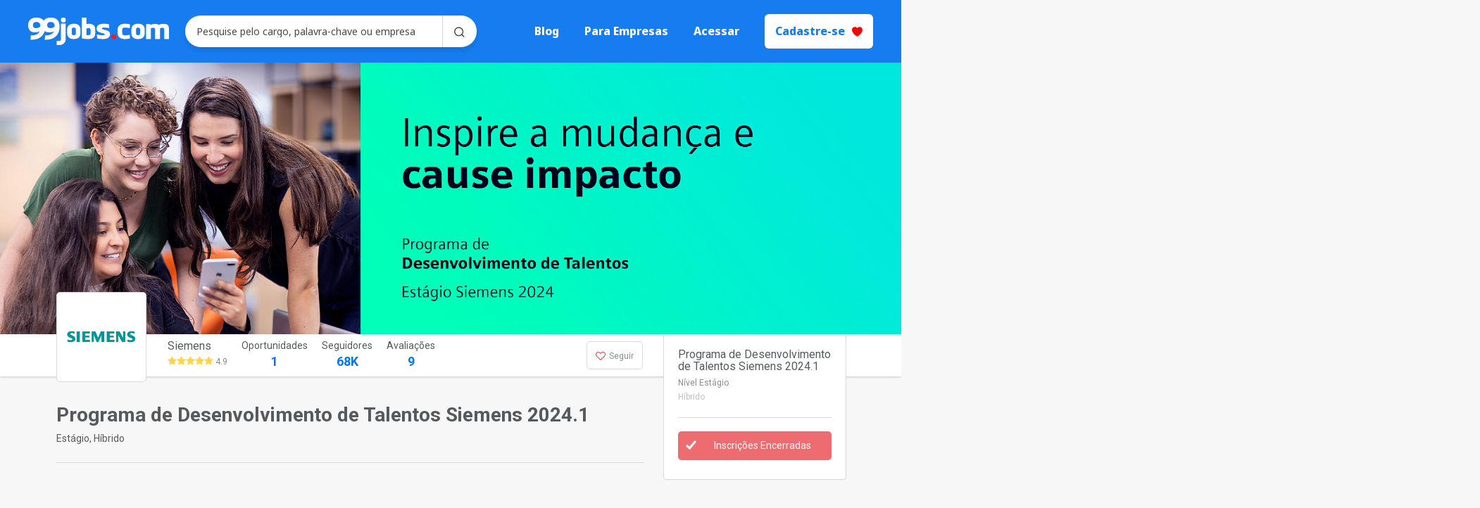

--- FILE ---
content_type: text/html; charset=utf-8
request_url: https://99jobs.com/siemens/jobs/329899-programa-de-desenvolvimento-de-talentos-siemens-2024-1
body_size: 20992
content:
<!DOCTYPE html>
<html class="no-js" lang="pt-br">
  <head>
    <meta charset='utf-8' />
    <meta http-equiv='X-UA-Compatible' content='IE=edge' />
    <meta name="viewport" content="width=device-width, initial-scale=1.0">
    <meta name="format-detection" content="telephone=no">
    <title> Programa de Desenvolvimento de Talentos Siemens 2024.1 na empresa Siemens | 99jobs.com</title>

      <script type="application/ld+json">
         {
            "@context":"https://schema.org/",
            "@type":"JobPosting",
            "title":"Programa de Desenvolvimento de Talentos Siemens 2024.1",
            "description":"&lt;p&gt;.&lt;/p&gt;",
            "identifier":{
               "@type":"PropertyValue",
               "name":"Siemens",
               "value":"202"
            },
            "datePosted":"2023-08-14 14:51:38 -0300",
            "validThrough":"2023-11-11",
            "hiringOrganization":{
               "@type":"Organization",
               "name":"Siemens",
               "sameAs":"https://new.siemens.com/br/pt.html",
               "logo":"https://e3ba6e8732e83984.cdn.gocache.net/uploads/image/file/3204243/regular_0dda06ed2d7a80d08064b5da4293e811.png"
            },
            "jobLocation":{
               "@type":"Place",
               "address":{
                  "@type":"PostalAddress",
                  "streetAddress":"",
                  "addressLocality":"",
                  "addressRegion":"",
                  "postalCode":"",
                  "addressCountry":""
               }
            }
         }
      </script>

    <link href='https://fonts.googleapis.com/css?family=Roboto:300italic,300,400,400italic,500,500italic,700italic,700' rel='stylesheet' type='text/css'>
    <link rel="stylesheet" media="all" href="https://5f9f94cc9b991739.cdn.gocache.net/assets/application-f8ad304f8b8effba9db503c8e848e2ef4309cb47d422260a4c485c7e8cf8caf4.css" />
    <meta content="IE=edge" http-equiv="X-UA-Compatible"><meta content="99jobs" name="author"><meta name="description" content="Faça o que você ama e dê adeus ao trabalho chato. Conheça a primeira comunidade de carreira para quem está cansado da mesmice no trabalho." /><meta name="keywords" content="trainee, vagas de emprego, jobs, vagas, carreira, estágio" /><meta name="title" content="Programa de Desenvolvimento de Talentos Siemens 2024.1 na empresa Siemens" /><meta content="noindex, follow" name="robots"><meta content="261134834005426" name="fb:app_id"><meta content="Programa de Desenvolvimento de Talentos Siemens 2024.1 na empresa Siemens | 99jobs.com" property="og:title"><meta content="website" property="og:type"><meta content="99jobs.com" property="og:site_name"><meta property="og:url" content="https://99jobs.com/siemens/jobs/329899-programa-de-desenvolvimento-de-talentos-siemens-2024-1" /><meta property="og:image" content="https://99prod.s3.amazonaws.com/uploads/image/file/3204243/0dda06ed2d7a80d08064b5da4293e811.png" /><meta property="og:description" content="Faça o que você ama e dê adeus ao trabalho chato. Conheça a primeira comunidade de carreira para quem está cansado da mesmice no trabalho." /><meta content="Programa de Desenvolvimento de Talentos Siemens 2024.1 na empresa Siemens | 99jobs.com" property="twitter:title"><meta content="summary" property="twitter:card"><meta content="@99jobs" property="twitter:site"><meta property="twitter:description" content="Faça o que você ama e dê adeus ao trabalho chato. Conheça a primeira comunidade de carreira para quem está cansado da mesmice no trabalho." /><meta content="True" name="HandheldFriendly"><meta content="320" name="MobileOptimized"><meta content="on" http-equiv="cleartype"><meta content="width=device-width, initial-scale=1" name="viewport"><meta content="qN1_I-VBZw2FXzRbp78G6bIRf0CEQK6MoNJyGRKriBg" name="google-site-verification"><link rel="shortcut icon" type="image/x-icon" href="https://5f9f94cc9b991739.cdn.gocache.net/assets/favicon-19c37e7c3ee0949025e8c046009b9a405252a1dd7dacbbf9c0c11da51aae3539.png" /><link rel="apple-touch-icon-precomposed" type="image/png" href="https://5f9f94cc9b991739.cdn.gocache.net/assets/apple-touch-icons/apple-touch-icon-iphone-60x60-1e93112e8e777deea9b36b0ec484129f812aa986a71aabfae0f98fdbdbb28a17.png" sizes="60x60" /><link rel="apple-touch-icon-precomposed" type="image/png" href="https://5f9f94cc9b991739.cdn.gocache.net/assets/apple-touch-icons/apple-touch-icon-ipad-76x76-abc8dc79dab208521b37efd9fb41815b29b00b748ed9d5998808c4891728b9c8.png" sizes="76x76" /><link rel="apple-touch-icon-precomposed" type="image/png" href="https://5f9f94cc9b991739.cdn.gocache.net/assets/apple-touch-icons/apple-touch-icon-iphone-retina-120x120-d84df225073c0e8379698af9fdc106b48836a6dea39d31f0bbd0be88e20c2896.png" sizes="120x120" /><link rel="apple-touch-icon-precomposed" type="image/png" href="https://5f9f94cc9b991739.cdn.gocache.net/assets/apple-touch-icons/apple-touch-icon-ipad-retina-152x152-ef940b0a3cea21fae977ebe76f8da5c14166ae3b31246481b100d73a5e0b7c36.png" sizes="152x152" /><meta content="p4JZgwFyo_c5bwxKfGsQ5p3Ls1I" name="alexaVerifyID">
    <!-- Social Miner for http://www.99jobs.com -->
<script>
  !function (a) { var b, c = "soclminer-jssdk",
  d = a.getElementsByTagName("script")[0]; a.getElementById(c) || (b = a.createElement("script"),
   b.src = "https://plugins.soclminer.com.br/v3/sdk/all.min.js", d.parentNode.insertBefore(b, d)) }(document),
    window.soclInit = function () { socl.start("d40f44d3-5421-4dc2-b05a-cfc405107d9e") };
</script>
<!-- Google Tag Manager -->
  <script>(function(w,d,s,l,i){w[l]=w[l]||[];w[l].push({'gtm.start':
  new Date().getTime(),event:'gtm.js'});var f=d.getElementsByTagName(s)[0],
  j=d.createElement(s),dl=l!='dataLayer'?'&l='+l:'';j.async=true;j.src=
  'https://www.googletagmanager.com/gtm.js?id='+i+dl;f.parentNode.insertBefore(j,f);
  })(window,document,'script','dataLayer','GTM-KNZW8SH');</script>
<!-- End Google Tag Manager -->
<script>(function(i,s,o,g,r,a,m){i['GoogleAnalyticsObject']=r;i[r]=i[r]||function(){
(i[r].q=i[r].q||[]).push(arguments)},i[r].l=1*new Date();a=s.createElement(o),
m=s.getElementsByTagName(o)[0];a.async=1;a.src=g;m.parentNode.insertBefore(a,m)
})(window,document,'script','//www.google-analytics.com/analytics.js','ga');

ga('create', 'UA-38827321-2', {'cookieDomain': 'auto' });
ga('send', 'pageview');
ga('require', 'displayfeatures');

ga('create', 'UA-38827321-4',{'name':'trackerGeral'});
ga('trackerGeral.send', 'pageview');
ga('trackerGeral.require', 'displayfeatures');</script><script>!function(f,b,e,v,n,t,s)
{if(f.fbq)return;n=f.fbq=function(){n.callMethod?
n.callMethod.apply(n,arguments):n.queue.push(arguments)};
if(!f._fbq)f._fbq=n;n.push=n;n.loaded=!0;n.version='2.0';
n.queue=[];t=b.createElement(e);t.async=!0;
t.src=v;s=b.getElementsByTagName(e)[0];
s.parentNode.insertBefore(t,s)}(window,document,'script',
'https://connect.facebook.net/en_US/fbevents.js');
fbq('init', '700505247187462');
fbq('track', 'PageView');</script><noscript><img alt="" height="1" src="https://www.facebook.com/tr?id=700505247187462&amp;ev=PageView&amp;noscript=1" style="display:none" width="1"></noscript>
    <meta name="csrf-param" content="authenticity_token" />
<meta name="csrf-token" content="AJDNjwv5vjBbp9MRlk3NPjXb0GcK/i1upfEoY4JrUr/SBdzaJuK+KL2Dwsn1SHKyI+wRMZ1Bq0HebCSFeEYy6A==" />

   <!-- Google Tag Manager -->
    <script>(function(w,d,s,l,i){w[l]=w[l]||[];w[l].push({'gtm.start':
    new Date().getTime(),event:'gtm.js'});var f=d.getElementsByTagName(s)[0],
    j=d.createElement(s),dl=l!='dataLayer'?'&l='+l:'';j.async=true;j.src=
    'https://www.googletagmanager.com/gtm.js?id='+i+dl;f.parentNode.insertBefore(j,f);
    })(window,document,'script','dataLayer','GTM-W8DJTQ3');</script>
  </head>

  <body data-previous-ajax-route=""
        data-previous-route=""
        data-route="opportunities#show"
        data-component=""
        class="app opportunity_page">
      <!-- Google Tag Manager (noscript) -->
    <noscript><iframe src="https://www.googletagmanager.com/ns.html?id=GTM-W8DJTQ3"
    height="0" width="0" style="display:none;visibility:hidden"></iframe></noscript>
    <!-- End Google Tag Manager (noscript) -->

    <div id="fb-root"></div>
    
    	<header id="header" class="main-header-new not_has_current_user active">
    <button type="button" class="drawer-menu-button white">
      <svg width="6" height="24" viewBox="0 0 6 24" fill="none" xmlns="http://www.w3.org/2000/svg">
        <path d="M3 18C3.79565 18 4.55871 18.3161 5.12132 18.8787C5.68393 19.4413 6 20.2044 6 21C6 21.7956 5.68393 22.5587 5.12132 23.1213C4.55871 23.6839 3.79565 24 3 24C2.20435 24 1.44129 23.6839 0.87868 23.1213C0.316071 22.5587 0 21.7956 0 21C0 20.2044 0.316071 19.4413 0.87868 18.8787C1.44129 18.3161 2.20435 18 3 18ZM3 9C3.79565 9 4.55871 9.31607 5.12132 9.87868C5.68393 10.4413 6 11.2044 6 12C6 12.7956 5.68393 13.5587 5.12132 14.1213C4.55871 14.6839 3.79565 15 3 15C2.20435 15 1.44129 14.6839 0.87868 14.1213C0.316071 13.5587 0 12.7956 0 12C0 11.2044 0.316071 10.4413 0.87868 9.87868C1.44129 9.31607 2.20435 9 3 9ZM3 0C3.79565 0 4.55871 0.31607 5.12132 0.87868C5.68393 1.44129 6 2.20435 6 3C6 3.79565 5.68393 4.55871 5.12132 5.12132C4.55871 5.68393 3.79565 6 3 6C2.20435 6 1.44129 5.68393 0.87868 5.12132C0.316071 4.55871 0 3.79565 0 3C0 2.20435 0.316071 1.44129 0.87868 0.87868C1.44129 0.31607 2.20435 0 3 0Z" fill="white"/>
      </svg>
    </button>

    <a class="logo-header-link" href="/">
      <img class="logo-header" alt="Logo 99jobs" title="Logo 99jobs" src="https://5f9f94cc9b991739.cdn.gocache.net/assets/2022/logo-white-cd2013e2ab5d335af6ca4a095f4d58374dd213bffdf082a2f3b1a108f5336ea4.svg" />
</a>
  <form class="simple_form " role="search" id="" action="/opportunities/filtered_search" accept-charset="UTF-8" method="get"><input name="utf8" type="hidden" value="&#x2713;" />
    <div class="input-group">
      <div class="form-group string required search_term"><input class="form-control string required form-control" value="" required="required" aria-required="true" placeholder="Pesquise pelo cargo, palavra-chave ou empresa" type="text" name="search[term]" id="search_term" /></div>

      <button type="submit" class="btn" id="button-search-opportunity">
        <img class="icon-search" alt="ícone de busca" title="ícone de busca" src="https://5f9f94cc9b991739.cdn.gocache.net/assets/2022/icon-search-c60be760ea96bed84b8b98d6bb4db16883fddf5fb962fa56ba4a84896b2f1fc0.svg" />
      </button>
    </div>
</form>
  <nav class="mobile-drawer ">
    <span class="mobile-drawer-background"></span>
    <ul>
      <button type="button" class="drawer-menu-button">
          <img class="burguer-menu-close" alt="ícone para fechar menu" title="ícone para fechar menu" src="https://5f9f94cc9b991739.cdn.gocache.net/assets/2022/burguer-menu-close-b6cb85a11dba7bc3b8cd70094610f48af4926113abb6b6cf26f026ff177e8b3b.svg" />
      </button>

        <li>
          <a href="/">Início</a>
        </li>

        <li class="submenu-eleven">
          <a href="#">Para Empresas</a>
          <div class="section-main-banner-head-empresas-box-back"></div>
<div class="section-main-banner-head-empresas-box">
  <a href="https://nativeland.99jobs.com?utm_source=tagportal&utm_medium=menutopo&utm_campaign=paraempresasnativeland&utm_id=001">
    <div class="section-main-banner-head-empresas-box-empresa nativeland">
      <div class="section-main-banner-head-empresas-box-empresa-logo">
        <img alt="Nativeland" title="Nativeland" src="https://5f9f94cc9b991739.cdn.gocache.net/assets/2022/nativeland-logo-587c1db43fef3384a3b78b2b6029f3079afc39a1e5993e7dc8a99bcfb2314330.png" />
      </div>

      <div class="section-main-banner-head-empresas-box-empresa-text">
        <h4>Soluções em Talentos</h4>
        <p>Consultoria em Processos de Seleção e Employer Branding.</p>
      </div>
    </div>
  </a>

  <a href="https://eleven.99jobs.com?utm_source=tagportal&utm_medium=menutopo&utm_campaign=paraempresaseleven&utm_id=001">
    <div class="section-main-banner-head-empresas-box-empresa eleven">
      <div class="section-main-banner-head-empresas-box-empresa-logo">
        <img alt="Nativeland" title="Nativeland" src="https://5f9f94cc9b991739.cdn.gocache.net/assets/2022/eleven-logo-5e10ea814db1a25230ac5ae976a02486e6114eddd78272717b2de470eefed322.png" />
      </div>

      <div class="section-main-banner-head-empresas-box-empresa-text">
        <h4>Soluções para Recrutamento e Seleção</h4>
        <p>Gerencie processos seletivos de forma inteligente.</p>
      </div>
    </div>
  </a>
</div>
        </li>

        <li>
          <a href="https://inquietaria.99jobs.com/">Blog</a>
        </li>

        <li>
          <a href="https://chatwoot.help/hc/central-de-ajuda-99jobs/pt_BR">Precisa de ajuda?</a>
        </li>

        <li>
          <a href="/users/sign_in">Acessar</a>
        </li>

        <li>
          <a class="btn-signup" href="/users/sign_up">
            Cadastre-se
            <img class="icon-heart" alt="ícone de coração" title="ícone de coração" src="/assets/2022/icon-heart-b07ce2127a1675dfa07f6d4804fef3194a2f1f6ea82a6ec061ab13753adcc21b.svg">
          </a>
        </li>
    </ul>
  </nav>

  <nav class="mobile-nav">
    <ul>
      <li id="nav-li-search-opportunities" class="not_has_current_user">
          <svg width="24" height="25" viewBox="0 0 24 25" fill="none" xmlns="http://www.w3.org/2000/svg">
            <path d="M10.5608 0.791138C16.3597 0.791138 21.0606 5.49205 21.0606 11.2909C21.0606 13.7702 20.2013 16.0488 18.7643 17.8451L23.0522 22.1324C23.5078 22.588 23.5078 23.3267 23.0522 23.7823C22.5966 24.2379 21.8579 24.2379 21.4023 23.7823L17.115 19.4944C15.3187 20.9314 13.0401 21.7907 10.5608 21.7907C4.76194 21.7907 0.0610352 17.0898 0.0610352 11.2909C0.0610352 5.49205 4.76194 0.791138 10.5608 0.791138ZM10.5608 3.12442C6.05058 3.12442 2.39432 6.78068 2.39432 11.2909C2.39432 15.8011 6.05058 19.4574 10.5608 19.4574C15.071 19.4574 18.7273 15.8011 18.7273 11.2909C18.7273 6.78068 15.071 3.12442 10.5608 3.12442Z" fill="#484848"/>
          </svg>

        <button class="btn-open-search">Buscar</button>
      </li>
    </ul>
  </nav>

  <nav class="desktop-nav">
    <ul>
        <li class="not_has_current_user" id="nav-li-blog">
          <a href="http://inquietaria.99jobs.com/">Blog</a>
        </li>
        <li class="not_has_current_user submenu-eleven" id="nav-li-eleven">
          <a href="#">Para Empresas</a>
          <div class="section-main-banner-head-empresas-box-back"></div>
<div class="section-main-banner-head-empresas-box">
  <a href="https://nativeland.99jobs.com?utm_source=tagportal&utm_medium=menutopo&utm_campaign=paraempresasnativeland&utm_id=001">
    <div class="section-main-banner-head-empresas-box-empresa nativeland">
      <div class="section-main-banner-head-empresas-box-empresa-logo">
        <img alt="Nativeland" title="Nativeland" src="https://5f9f94cc9b991739.cdn.gocache.net/assets/2022/nativeland-logo-587c1db43fef3384a3b78b2b6029f3079afc39a1e5993e7dc8a99bcfb2314330.png" />
      </div>

      <div class="section-main-banner-head-empresas-box-empresa-text">
        <h4>Soluções em Talentos</h4>
        <p>Consultoria em Processos de Seleção e Employer Branding.</p>
      </div>
    </div>
  </a>

  <a href="https://eleven.99jobs.com?utm_source=tagportal&utm_medium=menutopo&utm_campaign=paraempresaseleven&utm_id=001">
    <div class="section-main-banner-head-empresas-box-empresa eleven">
      <div class="section-main-banner-head-empresas-box-empresa-logo">
        <img alt="Nativeland" title="Nativeland" src="https://5f9f94cc9b991739.cdn.gocache.net/assets/2022/eleven-logo-5e10ea814db1a25230ac5ae976a02486e6114eddd78272717b2de470eefed322.png" />
      </div>

      <div class="section-main-banner-head-empresas-box-empresa-text">
        <h4>Soluções para Recrutamento e Seleção</h4>
        <p>Gerencie processos seletivos de forma inteligente.</p>
      </div>
    </div>
  </a>
</div>
        </li>
        <li class="not_has_current_user" id="nav-li-signin">
          <a href="/users/sign_in">Acessar</a>
        </li>
        <li class="not_has_current_user" id="nav-li-signup">
          <a class="btn" href="/users/sign_up">
            Cadastre-se <img class="icon-heart" alt="ícone de coração" title="ícone de coração" src="https://5f9f94cc9b991739.cdn.gocache.net/assets/2022/icon-heart-b07ce2127a1675dfa07f6d4804fef3194a2f1f6ea82a6ec061ab13753adcc21b.svg" />
</a>        </li>
    </ul>
  </nav>
</header>



    <!-- Meta tags personalizadas para oportunidade 294890 Mondelíderes 2023 -->


<div class="cover-container">
  <img class="cover-container-image" alt="Imagem de capa" title="Imagem de capa" src="https://e3ba6e8732e83984.cdn.gocache.net/uploads/image/file/3074364/large_b51763168d32c3a6e7d7ef6e67de2450.png" />
</div>

  <div class="opportunities opportunities-bar">
    <div class="opportunities-fixed">
      <div class="container">
        <div class="row">

          <div class="col-xs-4 col-sm-3 col-md-2">
            <div class="col-md-11 col-logo">
              <a alt="Logo empresa" title="Logo empresa" href="/siemens">
                <span class="square-image plataform-cover-logo square" data-component="Logo"><span class="square-container">
                  <img class="img-responsive img-normal" src="https://e3ba6e8732e83984.cdn.gocache.net/uploads/image/file/3204243/regular_0dda06ed2d7a80d08064b5da4293e811.png" />
</span></span></a>            </div>

            <div class="col-md-11 col-mini-logo">
              <a alt="Logo empresa" title="Logo empresa" href="/siemens">
                <span class="square-image plataform-cover-logo square" data-component="Logo"><span class="square-container">
                  <img class="img-responsive img-normal" src="https://e3ba6e8732e83984.cdn.gocache.net/uploads/image/file/3204243/regular_0dda06ed2d7a80d08064b5da4293e811.png" />
</span></span></a>            </div>
          </div>

          <section class="col-xs-8 col-md-7 col-sm-9 company-description">
            <div class="d-flex justify-content-between align-items-center">

              <div class="d-flex">
                <div class="score-city">
                  <h4>
                    <a href="/siemens">
                      Siemens
</a>                  </h4>

                    <span class="score-stars"><i class="fa fa-star on"></i><i class="fa fa-star on"></i><i class="fa fa-star on"></i><i class="fa fa-star on"></i><i class="fa fa-star on"></i></span>
                    4.9<br>
                </div>

                <ul class="nav nav-tabs d-flex align-items-end">
                  <li>
                    <a href="/siemens/jobs">
                      Oportunidades
                      <span class="nav-number">1</span>
</a>                  </li>

                  <li>
                    <a href="#">
                      Seguidores
                      <span class="nav-number">68K</span>
                    </a>
                  </li>

                  <li>
                    <a href="/siemens/evaluations">
                      Avaliações
                      <span class="nav-number">9</span>
</a>                  </li>
                </ul>
              </div>

              <div class="qtd text-right d-flex align-items-center">

                  <div class="follow-btn">
                    <a class="btn btn-primary " href="/users/sign_in"><i class="fa fa-heart-o"></i> Seguir</a>
                  </div>

              </div>

            </div>
          </section>

          <!-- Large modal -->
<div class="modal modal99 modal_event_subscribe" tabindex="-1" role="dialog">
  <div class="modal-dialog " role="document">
    <div class="modal-content">
    </div>
  </div>
</div>


          <div id="sidebarWrap">
            <div class="details" id="sidebar">
              <div class="pull-left " role="img" aria-label="Essa oportunidade é para PCD">
              </div>

              <h2 class="d-none d-md-block">Programa de Desenvolvimento de Talentos Siemens 2024.1</h2>
                <p class="m-0">Nível Estágio</p>

                <div class="sidebarWrap-location">
                  <p>
                    Híbrido
                  </p>

                </div>

                  <p class="local"></p>

                <hr>
              <div class="text-center subscription-btn" data-opportunity-id="329899">
                  <a class="btn btn-block btn-danger" disabled="disabled" href="javascript:void(0);" type="button">Inscrições Encerradas</a>

              </div>
            </div>
          </div>

        </div><!-- row -->
      </div><!-- container -->
    </div>
  </div>


  <div class="container">
  <div class="row">
    <div class="col-md-12">
      <div class="col-md-9">
        <div class="panel-default companies opportunities-details">
  <h2 style="font-size: 28px;"><strong>Programa de Desenvolvimento de Talentos Siemens 2024.1</strong></h2>
  <p>Estágio, Híbrido</p>
  <hr>
  <br>

      <div class='content-admin'>
        <img src="https://99prod.s3.amazonaws.com/uploads/image/file/3073756/d794370cc9a4afe7bace6a429132eced.png" style="width: 900px;" class="fr-fic fr-dib" data-status="OK"><p dir="ltr">Há mais de <strong>155 anos Brasil,</strong> a Siemens está <strong>focada em inovação e tecnologias</strong>
<strong>que impulsionam a transformação digital</strong> da indústria, da infraestrutura inteligente e do desenvolvimento sustentável da mobilidade.</p><p dir="ltr">Com isso, acreditamos oferecer <strong>contribuições significativas</strong> para a concretização dos Objetivos de Desenvolvimento Sustentável (ODS) da ONU. Buscamos maximizar os benefícios aos nossos clientes, combinando os mundos real e digital, apoiando-os a lidar com seus desafios e gerando valor para eles e para nós mesmos.</p><span class="fr-video fr-fvc fr-dvb fr-draggable fr-fvl" contenteditable="false" draggable="true"><iframe width="640" height="360" src="//www.youtube.com/embed/uI411-yysmQ?wmode=opaque" frameborder="0" allowfullscreen=""></iframe></span><img src="https://99prod.s3.amazonaws.com/uploads/image/file/3074392/9dd6c43715fda19f41c8dc02a487348c.png" style="width: 900px;" class="fr-fic fr-dib" data-status="OK"><p dir="ltr">Além disso, nossas prioridades estratégicas são: Impacto no cliente; Tecnologia com propósito; Pessoas fortes e empoderadas e Mentalidade de crescimento. A nossa missão é <strong>utilizar a tecnologia para combinar os mundos real e digital</strong> como nenhuma outra empresa, fazendo mais com menos e acelerando a sustentabilidade e a inovação.</p><p dir="ltr">Criamos<strong>&nbsp;tecnologia com propósito</strong> e agregamos valor para nossos clientes, para o meio ambiente e para a sociedade. Ao digitalizar as indústrias, tornando cidades mais inteligentes, com energia mais verde e desenvolvendo sistemas de mobilidade eficientes, contribuímos para a sustentabilidade e descarbonização. Construímos um <strong>futuro melhor</strong> para cidades, sociedades e indústrias com o objetivo de <strong>mudar a vida de bilhões de pessoas para melhor.</strong></p><img src="https://99prod.s3.amazonaws.com/uploads/image/file/3073759/6e7becd43b3d6a351abdd02c3ff6642b.png" style="width: 900px;" class="fr-fic fr-dib" data-status="OK">Acreditamos que <strong>a tecnologia fornece as soluções para os maiores desafios do nosso tempo</strong> e que ela é desenvolvida por pessoas. É assim que damos significado para a palavra inovação. Isso é tecnologia com propósito!<br><br><img src="https://99prod.s3.amazonaws.com/uploads/image/file/3074391/bb9fd36cdc3ada5abbe854d38065d154.png" style="width: 900px;" class="fr-fic fr-dib" data-status="OK"><p dir="ltr"><br></p><p dir="ltr">Aqui na Siemens, temos <strong>as mentes mais curiosas, inovadoras e somos impulsionadores da inovação.&nbsp;</strong>As nossas pessoas possuem diversas formações, habilidades, interesses e necessidades, mas estamos unidos em uma missão única para criar um amanhã melhor para a sociedade. Você tem coragem de pensar além do possível?<br><br>Você quer ser capacitado para criar soluções que tenham impacto na vida cotidiana? Então a Siemens é o seu lugar! Aqui, você encontra a confiança e a liberdade necessária para se destacar e ser você. Juntos, vamos crescer para melhorar como as pessoas vivem, trabalhem e se locomovem.</p><img src="https://99prod.s3.amazonaws.com/uploads/image/file/3073854/a3a67445efdba7ec1a890306a2ac6dfe.png" class="fr-fic fr-dii" style="width: 900px;" data-status="OK"><p dir="ltr"><img src="https://99prod.s3.amazonaws.com/uploads/image/file/3074393/75bea1bffe07fa8f659b2836c326ec7c.png" style="width: 900px;" class="fr-fic fr-dib" data-status="OK"></p>Aqui nós acreditamos que <strong>inovação tem tudo a ver com diversidad</strong><strong>e</strong> e que a <strong>pluralidade é uma importante ferramenta de crescimento pessoal e profissional</strong> para a equipe e uma vantagem competitiva para a empresa. Valorizamos diferentes formas de pensar, históricos, experiências, especializações e atributos individuais, ou seja, <strong>queremos você e toda a sua bagagem cultural&nbsp;</strong>para enfrentar os principais desafios do dia a dia.<br><br>A Siemens preparou um material incrível para você conhecer mais sobre o DiverSifica, programa de inclusão do Grupo Siemens.<br><br><a href="https://www.siemens.com/br/pt/empresa/diversifica.html" rel="noopener noreferrer" target="_blank"><img src="https://99prod.s3.amazonaws.com/uploads/image/file/3074394/4ccad9462e59757db7bcbc9a1acf5a79.png" style="width: 900px;" class="fr-fic fr-dib fr-fil" data-status="OK"></a><img src="https://99prod.s3.amazonaws.com/uploads/image/file/3073768/7c272cfdb54e78dc9e10c84717f98629.png" class="fr-fic fr-dii" data-status="OK"><br>Na Siemens, as pessoas estagiárias do nosso Programa de Desenvolvimento de Talentos (PDT) possuem <strong>uma trilha de desenvolvimento exclusiva</strong>, composta de iniciativas voltadas ao aperfeiçoamento integral.<br><img src="https://99prod.s3.amazonaws.com/uploads/image/file/3074395/87b7858b1c18e28f63cc29ceb5bf6132.png" style="width: 900px;" class="fr-fic fr-dib" data-status="OK"><img src="https://99prod.s3.amazonaws.com/uploads/image/file/3073771/e1c927b00ae9ba5b1d58bcff563af911.png" style="width: 900px;" class="fr-fic fr-dib" data-status="OK"><br><table style="width: 100%;"><tbody><tr><td style="width: 22.1734%;"><br></td><td style="width: 3.4682%;"><br></td><td style="width: 74.2197%;"><br></td></tr><tr><td style="width: 22.1734%; vertical-align: top;"><img src="https://99prod.s3.amazonaws.com/uploads/image/file/3074396/15451c0eeda53fd6f197a4b2a4e94d16.png" class="fr-fic fr-dii" data-status="OK"></td><td style="width: 3.4682%;"><br></td><td style="width: 74.2197%; vertical-align: middle;"><strong><span style="color: rgb(40, 50, 78); font-size: 18px;">Robson dos Santos</span></strong><span style="font-size: 18px; color: rgb(40, 50, 78);"><br></span><span style="font-size: 12px;">Head de Negócios para Conectividade</span><br><br>“Estar aqui <strong>mudou minha vida em todos os aspectos</strong>, conquistas materiais, desenvolvimento como pessoa e capacidade de comunicação interpessoal. Tenho abertura para expor pensamentos, ideias e contribuir pra um ambiente melhor.”<br><br><hr><br></td></tr><tr><td style="width: 22.1734%;"><br></td><td style="width: 3.4682%;"><br></td><td style="width: 74.2197%;"><br></td></tr><tr><td style="width: 22.1734%; vertical-align: top;"><img src="https://99prod.s3.amazonaws.com/uploads/image/file/3074398/0fc2a59dd37f36bddd3546cbc8864a98.png" class="fr-fic fr-dii" data-status="OK"></td><td style="width: 3.4682%;"><br></td><td style="width: 74.2197%; vertical-align: middle;"><strong><span style="color: rgb(40, 50, 78); font-size: 18px;">Clara Oliveira</span></strong><span style="font-size: 18px; color: rgb(40, 50, 78);"><br></span><span style="font-size: 12px;">Estagiária de Employer Branding, Diversidade &amp; Inclusão</span><br><br>“Fazer parte da Siemens é inspirador. Sou <strong>rodeada de pessoas sempre aberta</strong><strong>s a me ensinarem,</strong> sem julgamentos. Além disso, sempre sou incentivada a trabalhar meu lado estratégico e deixar minha criatividade fluir.”<br><br><hr><br></td></tr><tr><td style="width: 22.1734%;"><br></td><td style="width: 3.4682%;"><br></td><td style="width: 74.2197%;"><br></td></tr><tr><td style="vertical-align: top; width: 22.1734%;"><img src="https://99prod.s3.amazonaws.com/uploads/image/file/3074399/72c9eb7a8950e6e84dc2e544a134f80d.png" class="fr-fic fr-dii" data-status="OK"></td><td style="width: 3.4682%;"><br></td><td style="vertical-align: middle; width: 74.2197%;"><strong><span style="color: rgb(40, 50, 78); font-size: 18px;">Laura Emanuelle</span></strong><span style="font-size: 18px; color: rgb(40, 50, 78);"><br></span><span style="font-size: 12px;">Estagiária de Comércio Exterior</span><br><br>“O clima aqui é bem leve. Sinto que as pessoas querem fazer acontecer, podem e correm atrás disso, até mesmo porque <strong>somos incentivados a isso e recebemos o apoio necessário</strong>. Além disso, aqui tudo pode ser conversado.”<br></td></tr><tr><td><br></td><td><br></td><td><br></td></tr></tbody></table><br><img src="https://99prod.s3.amazonaws.com/uploads/image/file/3073890/3089fc8095e8a1ff453c8df5bac22b9e.png" class="fr-fic fr-dii" data-status="OK"><br><p dir="ltr">A seleção tem diferentes fases. Conheça cada uma delas:</p><img src="https://99prod.s3.amazonaws.com/uploads/image/file/3074400/42cd9d4aa281b483756ec046af7078d3.png" class="fr-fic fr-dii" data-status="OK"><a href="https://99prod.s3.amazonaws.com/uploads/document/file/670848/1292926588e42087e830d6501d8d245b.pdf" rel="noopener noreferrer" target="_blank"><img src="https://99prod.s3.amazonaws.com/uploads/image/file/3074491/4111aecc550a0c840b6ca6ceb3494d54.png" class="fr-fic fr-dii" data-status="OK"></a><br><img src="https://99prod.s3.amazonaws.com/uploads/image/file/3073819/040af6365669164e78ece47f64e2f370.png" data-status="OK" class="fr-fic fr-dii"><br><p dir="ltr">🎓 Previsão de formação: dez/2024 a dez/2025;</p><p dir="ltr">📍 Disponibilidade para estagiar 30h semanais, de forma híbrida, em Anhanguera/SP, Belo Horizonte/MG, Curitiba/PR ou Jundiaí/SP;</p><p dir="ltr">🤩 Aberta para toda diversidade: mulheres, pessoas negras, pessoas LGBTQIAP+ e PCDs;</p><p dir="ltr">😎 Inglês intermediário.&nbsp;</p><img src="https://99prod.s3.amazonaws.com/uploads/image/file/3073892/db29a05847a1b876509a9adf8b2b8521.png" class="fr-fic fr-dii" data-status="OK" style="width: 900px;"><br><strong><span style="color: rgb(40, 50, 78); font-size: 18px;">Cursos Bacharelado e Licenciatura:</span></strong><span style="color: rgb(26, 188, 156); font-size: 18px;"><br></span>Administração de Empresas, Ciência de Dados, Ciências Contábeis, Comércio Exterior, Controladoria, Direito, Economia, Engenharia Ambiental, Engenharia Civil, Engenharia da Computação, Engenharia de Controle e Automação, Engenharia de Energia, Engenharia de Produção, Engenharia de Software, Engenharia Elétrica, Engenharia Elétrica de Sistemas de Potência, Engenharia Eletrônica, Engenharia Mecatrônica, Engenharia Eletrotécnica ou Mecânica, Engenharias, Finanças, Logística, Marketing, Psicologia e Secretariado.<br><br><strong><span style="color: rgb(40, 50, 78); font-size: 18px;">Cursos Tecnólogos:</span></strong><span style="color: rgb(26, 188, 156); font-size: 18px;"><br></span>Análise e Desenvolvimento de Sistemas, Banco de Dados, Ciência de Dados, Gestão da Tecnologia da Informação, Informática para Negócios, Redes de computadores, Segurança da Informação, Sistemas para Internet, Gestão de Comércio Exterior, Gestão Comercial, Gestão de Recursos Humanos, Gestão Empresarial, Gestão Financeira, Logística, Marketing, Gestão de Negócios e Inovação, Automação e Manufatura Digital, Sistemas Embarcados, Automação Industrial, Eletrônica Automotiva, Eletrônica Industrial, Gestão da Produção Industrial, Gestão da Qualidade, Manutenção Industrial, Mecânica – Processos de Produção, Mecatrônica Industrial, Produção Industrial, Tecnologia em Comércio Exterior, Tecnologia em Gestão de Recursos Humanos, Tecnologia em Gestão da Tec. da Informação, Tecnologia em Gestão Empresarial (EaD) e Tecnologia em Logística.<br><br><img src="https://99prod.s3.amazonaws.com/uploads/image/file/3074409/0b4c2f431647539dff7146ffcbc3af55.png" class="fr-fic fr-dii" data-status="OK"><img src="https://99prod.s3.amazonaws.com/uploads/image/file/3073855/15c0b9823f333b1e02464f612327681f.png" data-status="OK" class="fr-fic fr-dii"><br><img src="https://99prod.s3.amazonaws.com/uploads/image/file/3074402/1f2085dc9b17d8bdb83a2aa0a18afd59.png" class="fr-fic fr-dii" data-status="OK"><img src="https://99prod.s3.amazonaws.com/uploads/image/file/3074403/393611d27a026daf3f6190a087f6afc2.png" class="fr-fic fr-dii" data-status="OK"><img src="https://99prod.s3.amazonaws.com/uploads/image/file/3074404/cf80518582c4d4cd646a0a0aeab3e268.png" class="fr-fic fr-dii" data-status="OK"><img src="https://99prod.s3.amazonaws.com/uploads/image/file/3075721/2135cb6afaccf43044b791b5a5e0416e.png" class="fr-fic fr-dii" data-status="OK"><br>
      </div>
      <div class='content-admin'>
        <hr><br><table><tbody><tr><td colspan="3" style="width: 100.925%;"><p dir="ltr"><strong>Como falar com a 99jobs</strong></p><p dir="ltr">Caso você tenha dúvidas durante qualquer etapa do processo seletivo, esses são nossos canais de comunicação:</p></td></tr><tr><td style="width: 50.9595%;"><br></td><td style="width: 3.4682%;"><br></td><td style="width: 45.4335%;"><br></td></tr><tr><td style="width: 50.9595%;"><p dir="ltr"><img src="https://99prod.s3.amazonaws.com/uploads/image/file/2740627/42e0de27d8a6db28338122d12df95d8b.png" data-status="OK" class="fr-fic fr-dii" style="width: 250px;"></p></td><td style="width: 3.4682%;"><br></td><td style="width: 45.4335%;"><p dir="ltr"><img src="https://99prod.s3.amazonaws.com/uploads/image/file/2740630/2fe72447a55d078a4aa6ed02dd3bcffa.png" data-status="OK" class="fr-fic fr-dii" style="width: 250px;"></p></td></tr><tr><td style="width: 50.9595%;"><p dir="ltr"><span style="font-size: 12px;">Para problemas de acesso ao seu cadastro na plataforma ou quaisquer outras <strong>dificuldades técnicas</strong>, você pode conferir os artigos da nossa comunidade. Por lá, também é possível abrir uma solicitação para nosso time de Suporte.</span></p></td><td style="width: 3.4682%;"><br></td><td style="width: 45.4335%; vertical-align: top;"><p dir="ltr"><span style="font-size: 12px;">Para quaisquer dúvidas sobre esse processo seletivo, fale diretamente com o time de consultores responsáveis pelo programa.</span></p><div style="text-align: right;"><a href="mailto:siemens@99jobs.com"><span style="font-size: 12px;">📧&nbsp;</span></a><span style="font-size: 12px;"><a href="mailto:siemens@99jobs.com">siemens@99jobs.com</a></span></div></td></tr><tr><td colspan="3" style="width: 100.925%;"><div style="text-align: right;"><br></div></td></tr><tr><td colspan="3" style="width: 100.925%;"><p dir="ltr"><a href="https://candidato99jobs.zendesk.com/hc/pt-br" rel="noopener noreferrer" target="_blank"><img src="https://99prod.s3.amazonaws.com/uploads/image/file/2740632/7b309183f9d27dc878a1a02c00dc62b0.png" data-status="OK" class="fr-fic fr-dii"></a></p></td></tr><tr><td style="width: 50.9595%;"><br></td><td style="width: 3.4682%;"><br></td><td style="width: 45.4335%;"><br></td></tr><tr><td colspan="3" style="width: 100.925%;"><p dir="ltr"><img src="https://99prod.s3.amazonaws.com/uploads/image/file/2740631/44a14ea26de42bad95f6d29f6a443ee8.png" data-status="OK" class="fr-fic fr-dii"></p><br><br><br></td></tr></tbody></table>
      </div>

   <div class="row">
     <div class="col-sm-3 col-md-3 headline">
       <p class="benefits-title">Benefícios</p>
     </div>
     <div class="col-sm-9 col-md-9">
         <div class="benefits">
    <div class="row">
        <div class="col-md-12">
          <ul class="list-benefits">
              <li class="col-md-4 heartbeat">Academia / Práticas Esportivas</li>
              <li class="col-md-4 user-md">Assist. Médica</li>
              <li class="col-md-4 plus-square">Assist. Odontológica</li>
              <li class="col-md-4 money">Bolsa Auxílio</li>
              <li class="col-md-4 car">Estacionamento</li>
              <li class="col-md-4 bus-f">Fretado</li>
              <li class="col-md-4 heart">Seguro de Vida</li>
              <li class="col-md-4 shopping-cart">Vale-Alimentação</li>
              <li class="col-md-4 cutlery">Vale-Refeição</li>
              <li class="col-md-4 bus">Vale-Transporte</li>
          </ul>
        </div>

        <div class="show-benefits text-center">
          <a href="#">Ver todos <i class="icon-arrow-down"></i></a>
        </div>
    </div>
  </div>

       <hr>
     </div>
   </div>

     <div class="row">
       <div class="col-sm-3 col-md-3 headline">
         Observações e/ou Benefícios Adicionais
         <br>
       </div>
       <div class="col-sm-9 col-md-9">
         <br><br>
         <hr>
       </div>
     </div>

       <div class="row">
         <div class="col-sm-3 col-md-3 headline">
           
         </div>
         <div class="col-sm-9 col-md-9">
           <p></p>
           <hr>
         </div>
       </div>



    <div class="row">
      <div class="col-sm-3 col-md-3 headline">
        Sobre a Organização
      </div>
      <div class="col-sm-9 col-md-9">
        Na Siemens, contamos com as mentes mais curiosas, ousadas e que impulsionam a inovação. Além disso,<strong> </strong>temos a certeza que<strong> a diversidade é o que nos move a criar um dia a dia melhor para a sociedade</strong>, por isso <strong>diferentes formações, habilidades, interesses e necessidades são essenciais em nosso time.</strong><br><img src="https://99prod.s3.amazonaws.com/uploads/image/file/3204186/b846bc6998c234da24750fd38392f4ea.jpg" class="fr-fic fr-dii"><br><strong>Há mais de 155 anos no Brasil</strong>, a Siemens está <strong>focada em inovação</strong> e tecnologias que impulsionam a transformação digital da indústria, da infraestrutura inteligente e do desenvolvimento sustentável da mobilidade. Ao combinar os mundos real e digital, capacitamos nossos clientes a inovarem seus setores e mercados, ajudando-os a transformarem o cotidiano de bilhões de pessoas.<br><br>Com isso, acreditamos oferecer <strong>contribuições significativas</strong> para a concretização dos Objetivos de Desenvolvimento Sustentável (ODS) da ONU. Buscamos maximizar os benefícios aos nossos clientes, combinando os mundos real e digital, apoiando-os a lidar com seus desafios e gerando valor para eles e para nós mesmos.<br><br><p><img src="https://99prod.s3.amazonaws.com/uploads/image/file/3142480/6499b6a37ae4c524dd7a25f3e8f504c8.png" class="fr-fic fr-dii"><br><img src="https://99prod.s3.amazonaws.com/uploads/image/file/3074392/9dd6c43715fda19f41c8dc02a487348c.png" class="fr-fic fr-dib">Além disso, nossas prioridades estratégicas são:<strong> impacto no cliente, tecnologia com propósito, pessoas fortes e empoderadas e mentalidade de crescimento.</strong> A nossa missão é utilizar a tecnologia para combinar os mundos real e digital como nenhuma outra empresa, fazendo mais com menos e acelerando a sustentabilidade e a inovação.</p><br>Criamos tecnologia com propósito e agregamos valor para nossos clientes, para o meio ambiente e para a sociedade. Ao digitalizar as indústrias, tornando cidades mais inteligentes, com energia mais verde e desenvolvendo sistemas de mobilidade eficientes, contribuímos para a sustentabilidade e descarbonização. Construímos um futuro melhor para cidades, sociedades e indústrias com o objetivo de mudar a vida de bilhões de pessoas para melhor.<br><span class="fr-video fr-fvc fr-dvb fr-draggable"><iframe width="640" height="360" src="//www.youtube.com/embed/sBp5RF1C9_U?wmode=opaque"></iframe></span><br><br>
        <hr>
      </div>
    </div><!--/about-->


  <div class="row">
    <div class="col-sm-3 col-md-3 headline">
      Informações adicionais sobre a organização
    </div>
    <div class="col-sm-9 col-md-9">
      <div class="row info-aditional">
        <div class="col-xs-12 col-md-5 descript">
          <p class="headline pbl">Número de Funcionários</p>
          Mais de 90.000 funcionários
        </div>
        <div class="col-xs-12 col-md-5 descript">
          <p class="headline pbl">Fundação</p>
          1847
        </div>
        <div class="col-xs-6 col-md-5 descript">
          <p class="headline pbl">Faturamento Anual (em R$)</p>
          Não Divulgado
        </div>
        <div class="col-xs-6 col-md-5 descript">
          <p class="headline pbl">Sede Global</p>
          Munique, Alemanha
        </div>
        <div class="col-xs-12 col-md-5 descript">
          <p class="headline pbl">Setores</p>
          Indústria
        </div>
          <div class="col-xs-12 col-md-5 descript">
            <p class="headline pbl">Website</p>
            <a target="_blank" rel="noopener" href="https://new.siemens.com/br/pt.html">https://new.siemens.com/br/pt.html</a>
          </div>
      </div>
      <hr>
    </div>

  </div><!--/additional-->



</div><!--/companies-->

        
  <div id="blueimp-gallery" class="blueimp-gallery blueimp-gallery-controls">
    <div class="slides"></div>
    <h3 class="title"></h3>
    <a role="button" class="prev"></a>
    <a role="button" class="next"></a>
    <a role="button" class="close"></a>
    <a role="button" class="play-pause"></a>
    <ol class="indicator"></ol>
  </div>

  <div tabindex="-1" class="modal" id="photosCompany" role="dialog">
    <div class="modal-dialog">
      <div class="modal-header">
        <button class="close" type="button" data-dismiss="modal">×</button>
      </div>
      <div class="modal-body"></div>
      <div class="modal-footer">
        <h5 class="photo-title">Heading</h5>
      </div>
    </div>
  </div><!-- /modal -->


    <div class="photos">
      <h2 class="section-title">Fotos da organização</h2>

      <div id="links" class="links row">
        <ul class="col-md-12">
            <li class="col-md-4 col-sm-4 photo">
              <figure>
                <a title="Siemens" data-id="3309095" href="https://e3ba6e8732e83984.cdn.gocache.net/uploads/image/file/3309095/regular_eb3c0c311e84d92d4e33a073108882f8.jfif">
                  <img class="cover-album" alt="Imagem do álbum" title="Imagem do álbum" src="https://e3ba6e8732e83984.cdn.gocache.net/uploads/image/file/3309095/regular_eb3c0c311e84d92d4e33a073108882f8.jfif" />
</a>                <p class="text-center show-all">Ver Todas (+4)</p>
              </figure>
            </li>
            <li class="col-md-4 col-sm-4 photo">
              <figure>
                <a title="Siemens" data-id="3309082" href="https://e3ba6e8732e83984.cdn.gocache.net/uploads/image/file/3309082/regular_3c62df48bcbc4b4cbde6b2f4063148af.jpg">
                  <img class="cover-album" alt="Imagem do álbum" title="Imagem do álbum" src="https://e3ba6e8732e83984.cdn.gocache.net/uploads/image/file/3309082/regular_3c62df48bcbc4b4cbde6b2f4063148af.jpg" />
</a>                <p class="text-center show-all">Ver Todas (+4)</p>
              </figure>
            </li>
            <li class="col-md-4 col-sm-4 photo">
              <figure>
                <a title="Siemens" data-id="3309097" href="https://e3ba6e8732e83984.cdn.gocache.net/uploads/image/file/3309097/regular_1d2c7a4a837dfe0d2addd58686bb564c.jfif">
                  <img class="cover-album" alt="Imagem do álbum" title="Imagem do álbum" src="https://e3ba6e8732e83984.cdn.gocache.net/uploads/image/file/3309097/regular_1d2c7a4a837dfe0d2addd58686bb564c.jfif" />
</a>                <p class="text-center show-all">Ver Todas (+4)</p>
              </figure>
            </li>
            <li class="col-md-4 col-sm-4 photo">
              <figure>
                <a title="Siemens" data-id="3309087" href="https://e3ba6e8732e83984.cdn.gocache.net/uploads/image/file/3309087/regular_7634ebbbb797b10939183e12e040c2a9.jfif">
                  <img class="cover-album" alt="Imagem do álbum" title="Imagem do álbum" src="https://e3ba6e8732e83984.cdn.gocache.net/uploads/image/file/3309087/regular_7634ebbbb797b10939183e12e040c2a9.jfif" />
</a>                <p class="text-center show-all">Ver Todas (+4)</p>
              </figure>
            </li>
            <li class="col-md-4 col-sm-4 photo">
              <figure>
                <a title="Siemens" data-id="3309091" href="https://e3ba6e8732e83984.cdn.gocache.net/uploads/image/file/3309091/regular_7e15d80edafe70ec2283ddfbb191065c.jfif">
                  <img class="cover-album" alt="Imagem do álbum" title="Imagem do álbum" src="https://e3ba6e8732e83984.cdn.gocache.net/uploads/image/file/3309091/regular_7e15d80edafe70ec2283ddfbb191065c.jfif" />
</a>                <p class="text-center show-all">Ver Todas (+4)</p>
              </figure>
            </li>
            <li class="col-md-4 col-sm-4 photo">
              <figure>
                <a title="Siemens" data-id="3309099" href="https://e3ba6e8732e83984.cdn.gocache.net/uploads/image/file/3309099/regular_0c96ec99f1369f3bf1496c8f0418ee32.jfif">
                  <img class="cover-album" alt="Imagem do álbum" title="Imagem do álbum" src="https://e3ba6e8732e83984.cdn.gocache.net/uploads/image/file/3309099/regular_0c96ec99f1369f3bf1496c8f0418ee32.jfif" />
</a>                <p class="text-center show-all">Ver Todas (+4)</p>
              </figure>
            </li>
            <li class="col-md-4 col-sm-4 photo">
              <figure>
                <a title="Siemens" data-id="3074424" href="https://e3ba6e8732e83984.cdn.gocache.net/uploads/image/file/3074424/regular_62dd61a81b57c603cb5a4252d4d0574f.jpg">
                  <img class="cover-album" alt="Imagem do álbum" title="Imagem do álbum" src="https://e3ba6e8732e83984.cdn.gocache.net/uploads/image/file/3074424/regular_62dd61a81b57c603cb5a4252d4d0574f.jpg" />
</a>                <p class="text-center show-all">Ver Todas (+4)</p>
              </figure>
            </li>
            <li class="col-md-4 col-sm-4 photo">
              <figure>
                <a title="Siemens" data-id="3074413" href="https://e3ba6e8732e83984.cdn.gocache.net/uploads/image/file/3074413/regular_ca85e80727622b01adc6a52da7b9f7bb.jpg">
                  <img class="cover-album" alt="Imagem do álbum" title="Imagem do álbum" src="https://e3ba6e8732e83984.cdn.gocache.net/uploads/image/file/3074413/regular_ca85e80727622b01adc6a52da7b9f7bb.jpg" />
</a>                <p class="text-center show-all">Ver Todas (+4)</p>
              </figure>
            </li>
            <li class="col-md-4 col-sm-4 photo">
              <figure>
                <a title="Siemens" data-id="3074419" href="https://e3ba6e8732e83984.cdn.gocache.net/uploads/image/file/3074419/regular_94c5ff464555763d478427ae7d96bd35.jpg">
                  <img class="cover-album" alt="Imagem do álbum" title="Imagem do álbum" src="https://e3ba6e8732e83984.cdn.gocache.net/uploads/image/file/3074419/regular_94c5ff464555763d478427ae7d96bd35.jpg" />
</a>                <p class="text-center show-all">Ver Todas (+4)</p>
              </figure>
            </li>
        </ul>
      </div><!--/row-->

    </div><!--/photos-->

      </div>
    </div>
  </div>
</div>

<div class="container-fluid evaluations">
  <div class="container">
    <div class="col-md-9">
      
      <div class="row">
  <!-- <div class="general-rating">

    <div class="col-md-15">
      <p>Oportunidades de Carreira</p>
      <br>
    </div>
    <div class="col-md-15">
      <p>Equilibrio Vida/Trabalho</p>
      <br>
    </div>
    <div class="col-md-15">
      <p>Cultura e Valores</p>
      <br>
    </div>
    <div class="col-md-15">
      <p>Salário e Benefícios</p>
      <br>
    </div>
    <div class="col-md-15">
      <p>Liderança Inspiradora</p>
      <br>
    </div>

  </div> -->

    <div class="col-md-8 col-sm-8">
      <div class="panel">
        <div class="row">
          <h3 class="text-center">Funcionários Recomendam</h3>
          <div class="col-xs-12 col-md-6 col-sm-12">
            <div class="score-chart pull-left" data-component="ScoreChart" data-scorechart-holder="recommend-chart" data-scorechart-value="100">
              <div class="score-chart-container">
                <canvas id="recommend-chart"></canvas>
              </div>
              <div class="score-chart-value">
                100%
              </div>
            </div>
            <p class="score-chart-description"> Funcionários e ex-funcionários que recomendam a empresa para se trabalhar.</p>
          </div>

          <hr class="visible-xs" />

          <div class="col-md-6 col-sm-12">
            <div class="score-chart pull-left" data-component="ScoreChart" data-scorechart-holder="learning-chart" data-scorechart-value="100" >
              <div class="score-chart-container">
                <canvas id="learning-chart"></canvas>
              </div>
              <div class="score-chart-value">
                100%
              </div>
            </div>
            <p class="score-chart-description"> Funcionários e ex-funcionários que acreditam que a empresa possui bom espaço para aprendizado.</p>

          </div>
        </div>
      </div><!--/panel-->
    </div>

    <div class="col-md-4 col-sm-4 text-center">
      <div class="panel-default">
        <h3>Avaliação geral da organização</h3>

          <span class="points">4.9</span>

        <div class="h2 mtf">
          <span class="score-stars"><i class="fa fa-star on"></i><i class="fa fa-star on"></i><i class="fa fa-star on"></i><i class="fa fa-star on"></i><i class="fa fa-star on"></i></span>
        </div>
        <a href="/siemens/evaluations/new">Fazer uma avaliação</a>
      </div>
    </div>
</div>


      <h4>9 avaliações</h4>

  <div class="row">
        <a class="btn text-center btn-block" href="/siemens/evaluations">
          Ver as avaliações
</a>  </div>

    </div>
  </div>
</div>


<!-- <div class="container">
<div class="row">
  <div class="col-md-9 map">
       
        <br>
          <div class="col-md-3 headline">
            Localização da oportunidade
          </div>
  </div>
</div>
</div> -->


<!-- / Modal -->
<div class="modal fade initialize" id="modal-inscreva-se" tabindex="-1" role="dialog" aria-labelledby="" aria-hidden="true" data-component="OpportunityLogin" data-trigger-modal="">

  <div class="modal-dialog modal-gb">
    <div class="modal-content">

      <div class="modal-body">
        <button class="close" type="button" data-dismiss="modal" aria-hidden="true">&times;</button>

        <br>

          <div class="login-canvas">
            <!-- <p class="text-center">Para se inscrever,  em nossa comunidade :)</p> -->


            <div class="social">
              
              <!-- <p class="text-center">Ou login <a href="#" class="email-trigger">com o e-mail</a></p> -->
            </div>
            <div class="email-canvas">
              <title>Entrar</title>


<div class="login-header">
  <a href="/">
    <img class="logologin" alt="99jobs" src="https://5f9f94cc9b991739.cdn.gocache.net/assets/shared/logo-99jobs-d16bf983405d5cf5562e6651d54cadd48152621a943e6b15da405713a04942fd.png" />
</a></div>

<div class="user-login">

  <div class="lateral-bar hidden-sm hidden-xs text-center">

    <a href="/">
      <img class="logologin" alt="99jobs" src="https://5f9f94cc9b991739.cdn.gocache.net/assets/shared/logo-99jobs-white-d77ed95b8d9ca3c061bcc6d7b0144880afa1ab3fd612c3b13a53383278160284.png" />
</a>
    <h1 class="text-left">Descubra o seu perfil profissional e veja quais empresas têm <strong>tudo a ver com você!</strong></h1>
    <p class="text-left">A gente te sugere oportunidades, empresas e conteúdos baseados na sua personalidade.</p>

    <div class="figures-lateral figure-group"></div>

    <div class="chaofigures"></div>

  </div><!--lateral-bar-->
  

  <div class="login-area">
      <a title="link 99jobs" href="/">
        <img class="logologin-mobile" alt="99jobs" src="https://5f9f94cc9b991739.cdn.gocache.net/assets/shared/logo-99jobs-d16bf983405d5cf5562e6651d54cadd48152621a943e6b15da405713a04942fd.png" />
</a>      <!-- Register Form -->
      <div class="form-sign col-centered">
      <h2 class="text-dark">Fazer login com</h2>

          <form id="login-form" class="simple_form " action="/users/sign_in?goback=%2Fsiemens%2Fjobs%2F329899-programa-de-desenvolvimento-de-talentos-siemens-2024-1%2Fsubscriptions%2Fnew" accept-charset="UTF-8" method="post"><input name="utf8" type="hidden" value="&#x2713;" /><input type="hidden" name="authenticity_token" value="8bCPGD63uOVMBZD531rIfT32MoKi0dj1DoBOikpCrsvIEy5nNIFT88eR2Thn+f8ANcBSg9Q/ydR+TRibC7ZaqQ==" />

            <div class="social-buttons" data-return-to="">
              <!-- 
               -->

              <a href="#" class="btn btn-linkedin-new" title="Botão para fazer login usando Linkedin">
                <img alt="Logo Linkedin" title="Logo Linkedin" src="https://5f9f94cc9b991739.cdn.gocache.net/assets/shared/linkedin-logo-white-4522a3124b32ec66533105f21f5821c1c74ad3b8a4df39a10f2c5959d5fd87ec.png" />
                Linkedin
              </a>
            </div>

            <h2 class="text-dark">Ou</h2>

            <div class="field animated-label">
              <div class="form-group email required user_email"><input class="form-control string email required email_cpf_login" type="email" aria-label="Campo de E-mail" required="required" aria-required="true" placeholder="E-mail" name="user[email]" id="user_email" /></div>
            </div>

            <div class="field animated-label">
              <div class="input-password">
                <div class="form-group password required user_password"><input class="form-control password required" aria-label="Campo de Senha" required="required" aria-required="true" placeholder="Senha" type="password" name="user[password]" id="user_password" /></div>
              </div>
            </div>

            <div class="erro-login">
              <p class="user-email"><img src="https://5f9f94cc9b991739.cdn.gocache.net/assets/icons/negative-4b7b1c089af1503a8ae898101053487b992635041c78ea04500f6d70b3ac9055.svg" /> usuario é obrigatório</p>
              <p class="user-password"><img src="https://5f9f94cc9b991739.cdn.gocache.net/assets/icons/negative-4b7b1c089af1503a8ae898101053487b992635041c78ea04500f6d70b3ac9055.svg" /> senha é obrigatória</p>
              <p class="user-not-found">
                
                
              </p>
            </div>

            <div class="flex-h-center flex-spacing-between content-helper">
              <div class="checkbox text-help">
                <input id="remember-me" value="remember-me" type="checkbox" class="image-checkbox" />
                <label for="remember-me" class="image-checkbox-label">
                    Manter conectado
                </label>
              </div>

              <!-- <span class="text-center" data-toogle="modal" data-target="#forgot_password_modal">Esqueci minha senha</span> -->
              <div class="content-link">
                <a href="#forgot_password_modal" role="button" class="btn link-help" data-toggle="modal">Esqueci minha senha</a>
                <a href="#forgot_user_modal" role="button" class="btn link-help" data-toggle="modal">Esqueci meu login</a>
              </div>
              <!-- <span class="text-center"><a href="/users/unlock/new">Não recebeu a instrução para destravar?</a></span> -->
            </div>

            <br />
            <br />

            <input type="submit" name="commit" value="Entrar" class="btn btn-primary" data-disable-with="Entrar" />
</form>
          <!-- <p class="spacer visible-sm visible-xs">ou</p> -->

          <div class="highlight text-help">
            <p class="text-blocked">Não recebeu as instruções para desbloquear? <a class="link-help" href="/users/unlock/new">Clique aqui</a></p>
            <p>Não tem cadastro? <a href="/users/sign_up" class="link-help">Clique aqui</a></p>
          </div>
      </div>
      <!-- /Register Form -->

    </div>

</div>
<!-- /user-login -->

<div class="modal fade modal-insert-document" id="modal-insert-document" tabindex="-1" role="dialog" aria-hidden="true">
  <div class="modal-dialog modal-dialog-centered" role="document">
    <div class="modal-content">

      <div class="modal-header">
        <button type="button" class="close" data-dismiss="modal" aria-label="Close">
          <span aria-hidden="true">&times;</span>
        </button>
      </div>

      <div class="modal-body">
        <div class="linkedin-document-form">
          <div class="input-group mb-3">
            <input type="tel" class="form-control" id="linkedin-document" placeholder="CPF" data-mask="000.000.000-00">

            <div class="checkbox text-help">
              <input id="linkedin_user_foreign" type="checkbox" class="image-checkbox">
              <label for="linkedin_user_foreign" class="image-checkbox-label">Sou estrangeiro</label>
            </div>

            <button type="button" class="btn btn-primary btn-circle" id="btn-linkedin-document" disabled>
              <div class="arrow-left"></div>
            </button>
          </div>

          <div class="register register-links">
            <a href="/users/sign_in" class="link-help"  data-dismiss="modal" aria-label="Close">Voltar para o Login</a>
          </div>
        </div>

        <div class="linkedin-document-error" style="display: none;">
          <h2>Você já possui cadastro na 99jobs.com</h2>
          <p>Deseja recuperar sua senha? <a href="#forgot_password_modal" role="button" data-toggle="modal" class="linkedin-document-forgot-password">Clique aqui.</a></p>
          <br>

          <a href="/users/sign_in" class="link-help" data-dismiss="modal" aria-label="Close">Voltar para o Login</a>
        </div>
      </div>

    </div>
  </div>
</div>


            </div><!--email-canvas -->
          </div><!-- login canvas -->


          <div class="signup-canvas hidden">
            <div class="social">
              
              <p class="text-center">Ou cadastrar <a href="#" class="email-trigger">com o e-mail</a></p>
            </div>
            <div class="email-canvas">
              <form class="simple_form panel panel-default" action="/users?goback=%2Fsiemens%2Fjobs%2F329899-programa-de-desenvolvimento-de-talentos-siemens-2024-1%2Fsubscriptions%2Fnew" accept-charset="UTF-8" method="post"><input name="utf8" type="hidden" value="&#x2713;" /><input type="hidden" name="authenticity_token" value="21JUdljiPauT1R5ua+a64Ja7hXOkDkJ9297McHm/JmsZGXRi9/OyReZSh9A9+6pEqEiPWcQ+6wg+G/QwtYRnTA==" /><div class="panel-body"><div class="form-group"><div class="form-group email required user_email"><label class="control-label email required hidden" for="user_email"><abbr title="obrigatório">*</abbr> E-mail</label><input class="form-control string email required" required="required" aria-required="true" placeholder="E-mail" type="email" name="user[email]" id="user_email" /></div><label>Seu Nome Completo</label><div class="form-group string required user_name"><label class="control-label string required hidden" for="user_name"><abbr title="obrigatório">*</abbr> Nome</label><input class="form-control string required" required="required" aria-required="true" placeholder="Nome Completo" type="text" name="user[name]" id="user_name" /></div><label>Senha</label><div class="form-group password required user_password"><label class="control-label password required hidden" for="user_password"><abbr title="obrigatório">*</abbr> Password</label><input class="form-control password required" required="required" aria-required="true" placeholder="Senha" type="password" name="user[password]" id="user_password" /></div><div class="form-group password required user_password_confirmation"><label class="control-label password required hidden" for="user_password_confirmation"><abbr title="obrigatório">*</abbr> Password confirmation</label><input class="form-control password required" required="required" aria-required="true" placeholder="Confirme sua Senha" type="password" name="user[password_confirmation]" id="user_password_confirmation" /></div><input class="form-control hidden" value="false" type="hidden" name="user[enterprise]" id="user_enterprise" /></div><div class="btn-group btn-group-justified"><input type="submit" name="commit" value="Cadastrar" class="btn btn-primary btn-success btn-block" data-disable-with="Cadastrar" /></div></div></form>
            </div>
          </div><!--signup-canvas-->

      </div><!--/modalbody-->

      <div class="modal-footer">
          <div class="text-center">
            <a href="#" class="btn btn-primary btn-block signup-call">Não tem conta? Cadastre-se</a>
            <a href="#" class="btn btn-primary btn-block signin-call hidden">Já tem conta? Faça o login</a>
          </div>
      </div><!--modal-footer-->

    </div><!--modal-content-->
  </div><!--modal-dialog-->
</div><!-- modal -->

<!-- Modal -->
<div class="modal modal-small modal-apply fade" id="modalApply" tabindex="-1" role="dialog" aria-labelledby="Apply">
  <div class="modal-dialog" role="document">
    <div class="modal-content">
      <div class="modal-body text-center">
        <p><b>Epa! Está faltando alguma coisa...</b></p>
        <p>Para se inscrever nesta oportunidade você precisa ter o perfil completo na 99jobs. Nós identificamos que você deixou a parte de Recomendações incompleta. Volte lá e preencha as suas informações ou marque a opção “Não possuo” antes de continuar. </p>
      </div>
      <div class="modal-footer">
        <button type="button" class="btn btn-link-full" data-dismiss="modal">Fazer mais tarde</button>
        <button type="button" class="btn btn-primary">Próximo</button>
      </div>
    </div>
  </div>
</div>
<!-- /modal para finalizar preenchimento -->



<!-- who? Facebook Pixel Code -->
<script>
  !function(f,b,e,v,n,t,s)
  {if(f.fbq)return;n=f.fbq=function(){n.callMethod?
  n.callMethod.apply(n,arguments):n.queue.push(arguments)};
  if(!f._fbq)f._fbq=n;n.push=n;n.loaded=!0;n.version='2.0';
  n.queue=[];t=b.createElement(e);t.async=!0;
  t.src=v;s=b.getElementsByTagName(e)[0];
  s.parentNode.insertBefore(t,s)}(window,document,'script',
  'https://connect.facebook.net/en_US/fbevents.js');
  fbq('init', '1457116317851174');
  fbq('track', '1457116317851174', 'PageView');
</script>
<noscript><img height="1" width="1" 
  src="https://www.facebook.com/tr?id=1457116317851174&ev=PageView
&noscript=1" /></noscript>
<!-- End Facebook Pixel Code -->

<!-- 99jobs.com Facebook Pixel Code -->
<script>
  !function(f,b,e,v,n,t,s)
  {if(f.fbq)return;n=f.fbq=function(){n.callMethod?
  n.callMethod.apply(n,arguments):n.queue.push(arguments)};
  if(!f._fbq)f._fbq=n;n.push=n;n.loaded=!0;n.version='2.0';
  n.queue=[];t=b.createElement(e);t.async=!0;
  t.src=v;s=b.getElementsByTagName(e)[0];
  s.parentNode.insertBefore(t,s)}(window, document,'script',
  'https://connect.facebook.net/en_US/fbevents.js');
  fbq('init', '574552910162931');
  fbq('track', '574552910162931', 'PageView');
</script>
<noscript><img height="1" width="1" style="display:none"
  src="https://www.facebook.com/tr?id=574552910162931&ev=PageView&noscript=1"
/></noscript>
<!-- End Facebook Pixel Code -->

<!-- 99jobs.com Facebook Pixel Code -->
<script>
  !function(f,b,e,v,n,t,s)
  {if(f.fbq)return;n=f.fbq=function(){n.callMethod?
  n.callMethod.apply(n,arguments):n.queue.push(arguments)};
  if(!f._fbq)f._fbq=n;n.push=n;n.loaded=!0;n.version='2.0';
  n.queue=[];t=b.createElement(e);t.async=!0;
  t.src=v;s=b.getElementsByTagName(e)[0];
  s.parentNode.insertBefore(t,s)}(window, document,'script',
  'https://connect.facebook.net/en_US/fbevents.js');
  fbq('init', '574552910162931');
  fbq('track', '574552910162931', 'PageView');
</script>
<noscript><img height="1" width="1" style="display:none"
  src="https://www.facebook.com/tr?id=574552910162931&ev=PageView&noscript=1"
/></noscript>
<!-- End Facebook Pixel Code -->















<!-- Vagas Programa +Corretores e Programa +Carreira da empresa Vibra -->


<!-- GAMA ACADEMY -->


<!-- Universo Serasa Experian - Programa de Estágio 2022 -->


<!-- Programa de Estágio Alpargatas 2023 -->


<!-- FS - Programa de Estágio 2023 -->


<!-- UNILEVER -->

<!-- Fueling Sustainability programa de estagio -->


<!-- end Fueling Sustainability -->

<script>
  fbq('trackSingle', '574552910162931', 'ViewContent', { job_id: '329899' } );
</script>


    

    	<footer class="main-footer" id="footer">
  <div class="main-footer-container">
    <div>
      <h6>Saiba mais</h6>
      <ul>
        <li><a data-no-turbolink="true" title="A 99jobs" href="/pages/information?utm_source=tagportal&utm_medium=footer&utm_campaign=a99jobs&utm_id=001">A 99jobs</a></li>
        <li><a data-no-turbolink="true" title="Manifesto" href="/pages/manifest?utm_source=tagportal&utm_medium=footer&utm_campaign=manifesto&utm_id=001">Manifesto</a></li>
        <li><a target="_blank" rel="noopener" title="Inquietaria" href="http://inquietaria.99jobs.com?utm_source=tagportal&utm_medium=footer&utm_campaign=inquietaria&utm_id=001">Inquietaria</a></li>
        <li><a data-no-turbolink="true" title="Seja 99ner" href="/99jobs/jobs?utm_source=tagportal&utm_medium=footer&utm_campaign=seja99ner&utm_id=001">Seja 99ner</a></li>
      </ul>
    </div>

    <div>
      <h6>Segurança e Privacidade</h6>
      <ul>
        <li><a data-no-turbolink="true" title="Políticas" href="/pages/privacy?utm_source=tagportal&utm_medium=footer&utm_campaign=politicas&utm_id=001">Políticas &amp; Diretrizes</a></li>
        <li><a data-no-turbolink="true" title="Termos" href="/pages/terms?utm_source=tagportal&utm_medium=footer&utm_campaign=termosuso&utm_id=001">Termos de Uso</a></li>
        <li><a data-no-turbolink="true" title="LGPD" href="/pages/lgpd?utm_source=tagportal&utm_medium=footer&utm_campaign=LGPD&utm_id=001">LGPD</a></li>
      </ul>
    </div>

    <div>
      <h6>Recrutadores</h6>
      <ul>
        <li><a data-no-turbolink="true" title="Eleven" href="https://eleven.99jobs.com?utm_source=tagportal&utm_medium=footer&utm_campaign=eleven&utm_id=001">Eleven | ATS</a></li>
        <li><a data-no-turbolink="true" title="Nativeland" href="https://nativeland.99jobs.com/?utm_source=tagportal&utm_medium=footer&utm_campaign=nativeland&utm_id=001">Nativeland</a></li>
      </ul>
    </div>

    <div>
      <h6>Contato</h6>
      <ul>
        <li><a target="_blank" rel="noopener" title="Central de Ajuda para Pessoas Candidatas" href="https://chatwoot.help/hc/central-de-ajuda-99jobs/pt_BR">Central de Ajuda para Pessoas Candidatas</a></li>
        <li><a data-no-turbolink="true" title="Imprensa" href="https://99jobs.cc/faleconosco">Imprensa</a></li>
      </ul>
    </div>

    <div class="we-dont-make-calls">
      <h6>Um minutinho da sua atenção, por favor:</h6>
      <ul>
        <li>
          <img class="" alt="" src="https://5f9f94cc9b991739.cdn.gocache.net/assets/2022/phone-aa107b5209befde60039418c8c67c7425022e2ddd7cd43e18194f36049ee3990.png" />
          <span>
            <strong>Não ligamos</strong><br />para confirmar seus dados
          </span>
        </li>
        <li>
          <img class="" alt="" src="https://5f9f94cc9b991739.cdn.gocache.net/assets/2022/credit-card-32a7d35e50020f4bcd457cf7ee6257f3785d0ad4123cf639e17f8e06730cfbc7.png" />
          <span>
            <strong>Não cobramos</strong><br />qualquer taxa de pessoas candidatas
          </span>
        </li>
      </ul>
    </div>
  </div>

  <div class="main-footer-container">
    <a href="/?utm_source=tagportal&utm_medium=footer&utm_campaign=logo&utm_id=001">
      <img class="logo-footer" alt="Logo 99jobs" title="Logo 99jobs" src="https://5f9f94cc9b991739.cdn.gocache.net/assets/2022/99jobs-white-aeaa41cecba12079440574e1856e2fbb722866142431d0ed5b9f75e202ff435a.svg" />
    </a>

    <ul class="social-links">
      <li><a href="https://www.instagram.com/99jobs/?utm_source=tagportal&utm_medium=footer&utm_campaign=instagram&utm_id=001" target="_blank"><img alt="ícone instagram" title="ícone instagram" src="https://5f9f94cc9b991739.cdn.gocache.net/assets/2022/icon-instagram-7959f1158185fc9784287784003a80a0a8aeb2526d6d508f4511cac199e7e385.svg" /></a></li>
      <li><a href="https://www.linkedin.com/company/99jobs?utm_source=tagportal&utm_medium=footer&utm_campaign=linkedin&utm_id=001" target="_blank"><img alt="ícone linkedin" title="ícone linkedin" src="https://5f9f94cc9b991739.cdn.gocache.net/assets/2022/icon-linkedin-8b65c98dfda321a4e56aeddad5e4e2385df3337dee87691c924711cbf9a0296a.svg" /></a></li>
      <li><a href="https://www.tiktok.com/@99jobs?utm_source=tagportal&utm_medium=footer&utm_campaign=tiktok&utm_id=001" target="_blank"><img alt="ícone instagram" title="ícone tiktok" src="https://5f9f94cc9b991739.cdn.gocache.net/assets/2022/icon-tiktok-1e954ba8ca5b7d5e88d7844763dafd41cb4ced8d73ad83fa1dac2ff975be5983.svg" /></a></li>
      <li><a href="https://www.facebook.com/99jobs?utm_source=tagportal&utm_medium=footer&utm_campaign=facebook&utm_id=001" target="_blank"><img alt="ícone facebook" title="ícone facebook" src="https://5f9f94cc9b991739.cdn.gocache.net/assets/2022/icon-facebook-cc3b7aba11c6011434ebd66f03acc73b8c776ad87ce9f42877d0244672b8343c.svg" /></a></li>
      <li><a href="https://twitter.com/99jobs?utm_source=tagportal&utm_medium=footer&utm_campaign=twitter&utm_id=001" target="_blank"><img alt="ícone twitter" title="ícone twitter" src="https://5f9f94cc9b991739.cdn.gocache.net/assets/2022/icon-twitter-f199d702aad929788adad96a1257733f5d8d1c02708c8df9d1871e58dd3b5855.svg" /></a></li>
      <li><a href="https://www.youtube.com/user/99jobs?utm_source=tagportal&utm_medium=footer&utm_campaign=twitter&utm_id=001" target="_blank"><img alt="ícone youtube" title="ícone youtube" src="https://5f9f94cc9b991739.cdn.gocache.net/assets/2022/icon-youtube-9eb4a4516440cf645d5fbec9e5edaf4f5d8a130753904faf2f96343ab48a1d66.svg" /></a></li>
      <li><a href="https://inquietaria.99jobs.com/?utm_source=tagportal&utm_medium=footer&utm_campaign=inquietaria&utm_id=001" target="_blank"><img alt="ícone medium" title="ícone medium" src="https://5f9f94cc9b991739.cdn.gocache.net/assets/2022/icon-medium-5044cd48e058f51035e0213af9b5d155945ee0e7c9467fad9e4001a3f91e2ffd.svg" /></a></li>
    </ul>

    <p>
      <img class="icon-heart" alt="ícone de coração" title="ícone de coração" src="https://5f9f94cc9b991739.cdn.gocache.net/assets/2022/icon-heart-b07ce2127a1675dfa07f6d4804fef3194a2f1f6ea82a6ec061ab13753adcc21b.svg" />
      Feito por pessoas que <strong>amam e acreditam no que fazem</strong>.
    </p>
  </div>
</footer>


    <script>dependencies99jobs = {
  company: {
    name: "Siemens"
  },
  opportunity: {
    id: "329899",
    title: "Programa de Desenvolvimento de Talentos Siemens 2024.1",
    subscription: "null"
  },
  program: {
    id: "null",
    title: "null"
  },
  user: {
    email: "null"
  }
};</script><!--Remarketing tags may not be associated with personally identifiable information or placed on pages related to sensitive categories. For instructions on adding this tag and more information on the above requirements, read the setup guide: google.com/ads/remarketingsetup--><script>/* <![CDATA[ */
var google_conversion_id = 986993234;
var google_conversion_label = "pDW1CJq6l1YQ0qTR1gM";
var google_custom_params = window.google_tag_params;
var google_remarketing_only = true;
/* ]]> */</script><script src="//www.googleadservices.com/pagead/conversion.js"></script><noscript><div style="display:inline;"><img alt="" height="1" src="//googleads.g.doubleclick.net/pagead/viewthroughconversion/986993234/?value=1.00&amp;amp;currency_code=BRL&amp;amp;label=pDW1CJq6l1YQ0qTR1gM&amp;amp;guid=ON&amp;amp;script=0" style="border-style:none;" width="1"></div></noscript><script>window.fbAsyncInit = function() {
  FB.init({
    appId: '261134834005426',
    status: true,
    cookie: true,
    xfbml: true,
    version: 'v2.3'
  });
};

// Load the SDK asynchronously
(function(d, s, id) {
  var js, fjs = d.getElementsByTagName(s)[0];
  if (d.getElementById(id)) return;
  js = d.createElement(s); js.id = id;
  js.src = "//connect.facebook.net/pt_BR/sdk.js";
  fjs.parentNode.insertBefore(js, fjs);
}(document, 'script', 'facebook-jssdk'));</script><script src="https://plugin.handtalk.me/web/latest/handtalk.min.js"></script><script>var ht = new HT({
  token: "ff53f99b3fade748b2853311de521948",
  maxTexSize: 1000,
  pageSpeech: true,
  avatar: "MAYA"
});</script><script src="https://5f9f94cc9b991739.cdn.gocache.net/assets/application-181530ff04f3a2a8d52ee2d7f4e7815fe0b4d09b8ff5f1c8af89ad09a2362934.js"></script><script async src="https://www.googletagmanager.com/gtag/js?id=G-6X0H25G6M7"></script><script> window.dataLayer = window.dataLayer || []; function gtag(){dataLayer.push(arguments);} gtag('js', new Date()); gtag('config', 'G-6X0H25G6M7');</script>
    <!-- Large modal -->
<div class="modal pending-cpf" tabindex="-1" role="dialog" aria-labelledby="Dados obrigatórios pendentes">
  <div class="modal-dialog modal-lg" role="document">
    <div class="modal-content" id="pending-cpf-personal_data">

      <div class="modal-header">
        <h3>Dados Pessoais</h3>
      </div>

      <div class="modal-body">
        <div class="row">
          <div class="col-xs-12 col-sm-6 col-md-3 field">
            <div class="form-group">
              <label class="control-label" for="pending-cpf-personal_firstname">
                <abbr title="obrigatório">*</abbr> Nome
              </label>

              <input class="form-control" type="text" name="pending-cpf-personal_firstname" id="pending-cpf-personal_firstname"  data-type="firstname" value="">

            </div>
          </div><!--col-->

          <div class="col-xs-12 col-sm-6 col-md-3 field">
            <div class="form-group">
              <label class="control-label" for="pending-cpf-personal_lastname">
                <abbr title="obrigatório">*</abbr> Sobrenome
              </label>

              <input class="form-control" type="text" name="pending-cpf-personal_lastname" id="pending-cpf-personal_lastname"  data-type="lastname" value="">

            </div>
          </div><!--col-->

          <div class="col-xs-12 col-sm-12 col-md-6 field">
            <div class="form-group">
              <label class="control-label" for="pending-cpf-personal_email">
                <abbr title="obrigatório">*</abbr> E-mail
              </label>

              <input class="form-control" type="text" name="pending-cpf-personal_email" id="pending-cpf-personal_email"  data-type="email" value="">

            </div>
          </div><!--col-->
        </div><!--row-->

        <div class="row">
          <div class="col-xs-12 col-sm-6 col-md-3 field">
            <div class="form-group">
              <label class="control-label" for="pending-cpf-personal_nationality">
                <abbr title="obrigatório">*</abbr> País de Origem
              </label>

              <select class="form-control" id="pending-cpf-personal_nationality" onchange="jumpField(this, 'select')" data-id="">
              </select>
            </div>
          </div><!--col-->

          <div class="col-xs-12 col-sm-6 col-md-3 field">
            <div class="form-group">
              <label class="control-label" id="pending-cpf-personal_document_label" for="pending-cpf-personal_cpf">
                <abbr title="obrigatório">*</abbr> CPF
              </label>

              <input class="form-control personal_cpf" type="tel" name="" id="pending-cpf-personal_cpf" data-mask="000.000.000-00" onkeyup="jumpField(this, 'cpf')" onblur="verificarCPF(this)" value="">
              <input class="form-control personal_passport hidden" type="text" name="" id="pending-cpf-personal_passport">
            </div>
          </div><!--col-->

          <div class="col-xs-6 col-sm-6 col-md-3 field">
            <div class="form-group">
              <label class="control-label" for="pending-cpf-personal_phone">
                <abbr title="obrigatório">*</abbr> Celular
              </label>

              <input class="form-control" type="tel" name="" id="pending-cpf-personal_phone" onblur="verifyPhone()" data-mask-spphone="true" onkeyup="jumpField(this, 'cel')" value="">
            </div>
          </div><!--col-->

          <div class="col-xs-6 col-sm-6 col-md-3 field">
            <div class="form-group">
              <label class="control-label" for="pending-cpf-personal_birthday">
                <abbr title="obrigatório">*</abbr> Data de Nascimento
              </label>

              <input class="form-control" type="tel" name="" id="pending-cpf-personal_birthday" data-mask="00/00/0000" data-type="dd/mm/yyyy" onkeyup="jumpField(this, 'dd/mm/yyyy')" value="">
            </div>
          </div><!--col-->
        </div><!--row-->

        <div class="row">
          <div class="col-xs-12 col-sm-6 field">
            <div class="form-group">
              <label class="control-label" for="pending-cpf-personal_gender">
                <abbr title="obrigatório">*</abbr> Identidade de gênero
              </label>

              <select class="form-control" id="pending-cpf-personal_gender" onchange="jumpField(this, 'select')" data-id="">
                <option value="">Selecione</option>
                <option value="female">Mulher Cisgênero</option>
                <option value="male">Homem Cisgênero</option>
                <option value="trans_female">Mulher trans</option>
                <option value="trans_male">Homem trans</option>
                <option value="intergender">Intergênero</option>
                <option value="no_gender">Agênero</option>
                <option value="transvestite">Travesti</option>
                <option value="non_binary">Não binário</option>
                <option value="other">Outro</option>
                <option value="no_reply">Prefiro não responder</option>
              </select>
            </div>
          </div><!--col-->

          <div class="col-xs-12 col-sm-6 field">
            <div class="form-group">
              <label class="control-label" for="pending-cpf-personal_marital_status">
                Estado Civil
              </label>

              <select class="form-control" id="pending-cpf-personal_marital_status" onchange="jumpField(this, 'select')" data-id="">
                <option value="">Selecione</option>
                <option value="single">Solteiro(a)</option>
                <option value="married">Casado(a)</option>

                <option value="divorced">Divorciado(a)</option>
                <option value="widower">Viúvo(a)</option>
              </select>
            </div>
          </div><!--col-->
        </div><!--row-->

        <hr>

        <div class="row">
          <div class="col-xs-12 col-sm-6 field">
            <div class="form-group">
              <label class="control-label" for="pending-cpf-location_zipcode">
                <abbr title="obrigatório">*</abbr> CEP
              </label>

              <input class="form-control" type="tel" name="" id="pending-cpf-location_zipcode" aria-label="CEP" onblur="addressAutocomplete()" data-component="InputMask" data-type="zipcode" value="">

            </div>
          </div>
          <!--col-->

          <div class="col-xs-12 col-sm-6 field">
            <div class="form-group">
              <label class="control-label" for="pending-cpf-location_street">
                <abbr title="obrigatório">*</abbr> Rua
              </label>

              <input class="form-control" type="text" name="" id="pending-cpf-location_street" value="">
            </div>
          </div><!--col-->

          <div class="col-xs-6 col-sm-4 field">
            <div class="form-group">
              <label class="control-label" for="location_number">
                 Número
              </label>

              <input class="form-control" type="text" name="" id="pending-cpf-location_number" value="">
            </div>
          </div>
          <!--col-->

          <div class="col-xs-6 col-sm-4 field">
            <div class="form-group">
              <label class="control-label" for="pending-cpf-location_complement">
                 Complemento
              </label>

              <input class="form-control" type="text" name="" id="pending-cpf-location_complement" value="">
            </div>
          </div>
          <!--col-->

          <div class="col-xs-12 col-sm-4 field">
            <div class="form-group">
              <label class="control-label" for="pending-cpf-location_neighborhood">
                 Bairro
              </label>

              <input class="form-control" type="text" name="" id="pending-cpf-location_neighborhood" value="">
            </div>
          </div>
          <!--col-->
        </div><!--row-->

        <div class="row">
          <div class="col-xs-6 col-sm-6 field">
            <div class="form-group">
              <label class="control-label" for="pending-cpf-location_state">
                <abbr title="obrigatório">*</abbr> Estado
              </label>

              <select class="form-control" id="pending-cpf-location_state"  data-id="">
              </select>
            </div>
          </div><!--col-->

          <div class="col-xs-6 col-sm-6 field">
            <div class="form-group">
              <label class="control-label" for="pending-cpf-location_city">
                <abbr title="obrigatório">*</abbr> Cidade
              </label>

              <select class="form-control" id="pending-cpf-location_city" data-value="">
              </select>
            </div>
          </div><!--col-->


        </div><!--row-->

      </div><!--modal-body-->

      <div class="modal-footer">
        <p id="pending-cpf-personal_error" class="hidden">Alguns campos não foram preenchidos. Complete o preenchimento e tente novamente.</p>
        <a class="btn btn-primary" href="#" id="pending-cpf-personal_save">Salvar</a>
      </div>

    </div>
  </div>
</div>


    
    <div 
  class="modal" 
  data-backdrop="false" 
  data-keyboard="false" 
  tabindex="-1" 
  id="modal-satisfaction-surveys" 
  data-survey-id="" 
  data-survey-controller="" 
  data-survey-action=""
  data-opportunity="329899"
></div>

    <div class="modal" data-backdrop="false" data-keyboard="false" tabindex="-1" id="modal-thanks-satisfaction-surveys">
  <div class="modal-dialog modal-dialog-centered">
    <div class="modal-content">
      <div class="modal-body px-5">
        <div class="d-flex flex-column align-items-stretch">
          <h5>Obrigado(a) por compartilhar sua experiência</h5>
          
          <div class="form-group">
            <label for="comment-satisfaction-surveys">Deixe seu comentário:</label>
            <textarea 
              class="form-control" 
              id="comment-satisfaction-surveys" 
              name="comment-satisfaction-surveys"
            ></textarea>
          </div>
          
          <div class="container-button w-100 d-flex justify-content-end">
            <button type="button" class="btn btn-primary btn-close-modal-survey">Ok</button>
          </div>
        </div>
      </div>
    </div>
  </div>
</div>


    <!-- Chatwoot -->
      <script>
        (function(d,t) {
          var BASE_URL="https://app.chatwoot.com";
          var g=d.createElement(t),s=d.getElementsByTagName(t)[0];
          g.src=BASE_URL+"/packs/js/sdk.js";
          g.defer = true;
          g.async = true;
          s.parentNode.insertBefore(g,s);
          g.onload=function(){
            window.chatwootSDK.run({
              websiteToken: 'W9JNW89tSsCYQnnh4mpWg5Mc',
              baseUrl: BASE_URL
            })
          }
        })(document,"script");
      </script>
    <!-- Chatwoot -->

    <!-- hotjar script-->
    <script>
        (function(h,o,t,j,a,r){
            h.hj=h.hj||function(){(h.hj.q=h.hj.q||[]).push(arguments)};
            h._hjSettings={hjid:3758328,hjsv:6};
            a=o.getElementsByTagName('head')[0];
            r=o.createElement('script');r.async=1;
            r.src=t+h._hjSettings.hjid+j+h._hjSettings.hjsv;
            a.appendChild(r);
        })(window,document,'https://static.hotjar.com/c/hotjar-','.js?sv=');
    </script>
    <!-- hotjar script-->
  </body>
</html>


--- FILE ---
content_type: text/css; charset=utf-8
request_url: https://5f9f94cc9b991739.cdn.gocache.net/assets/application-f8ad304f8b8effba9db503c8e848e2ef4309cb47d422260a4c485c7e8cf8caf4.css
body_size: 174712
content:
@import url("https://fonts.googleapis.com/css2?family=Noto+Sans:wght@300;400;500;600;800;900&display=swap");html *{-webkit-font-smoothing:antialiased;-moz-osx-font-smoothing:grayscale}table{border-collapse:collapse;border-spacing:0}input[type="button"]:focus,input[type="submit"]:focus{outline:0}[placeholder]:focus::-webkit-input-placeholder{color:transparent}[placeholder]:focus::-moz-placeholder{color:transparent}[placeholder]:focus::-ms-input-placeholder{color:transparent}button:focus{outline:0 !important}.panel,.form-control,.form-control:focus,.dropdown-menu{box-shadow:none;-webkit-box-shadow:none}.has-error .help-block,.has-error .control-label,.has-error .radio,.has-error .checkbox,.has-error .radio-inline,.has-error .checkbox-inline,.has-error.radio label,.has-error.checkbox label,.has-error.radio-inline label,.has-error.checkbox-inline label{color:#C65B4D !important;-webkit-box-shadow:inset 0 0 0 rgba(0,0,0,0.075);box-shadow:inset 0 0 0 rgba(0,0,0,0.075)}.has-error .form-control{border:2px solid #C65B4D !important}abbr{border:none !important}@-webkit-keyframes fx-down-up{0%{opacity:0;transform:translateY(-15px)}100%{opacity:1;transform:translateY(0px)}}@keyframes fx-down-up{0%{opacity:0;transform:translateY(-15px)}100%{opacity:1;transform:translateY(0px)}}@-webkit-keyframes fx-up-down{0%{opacity:0;transform:translateY(15px)}100%{opacity:1;transform:translateY(0px)}}@keyframes fx-up-down{0%{opacity:0;transform:translateY(15px)}100%{opacity:1;transform:translateY(0px)}}@-webkit-keyframes fx-left-right{0%{opacity:0;transform:translateX(-35px)}100%{opacity:1;transform:translateX(0)}}@keyframes fx-left-right{0%{opacity:0;transform:translateX(-35px)}100%{opacity:1;transform:translateX(0)}}@-webkit-keyframes fx-right-left{0%{opacity:0;transform:translateX(35px)}100%{opacity:1;transform:translateX(0px)}}@keyframes fx-right-left{0%{opacity:0;transform:translateX(35px)}100%{opacity:1;transform:translateX(0px)}}@-webkit-keyframes fx-fade-out{0%{opacity:1}100%{opacity:0}}@keyframes fx-fade-out{0%{opacity:1}100%{opacity:0}}@-webkit-keyframes fx-fade-in{0%{opacity:1}100%{opacity:0}}@keyframes fx-fade-in{0%{opacity:1}100%{opacity:0}}@keyframes fx-fade{0%{opacity:0}25%{opacity:0}100%{opacity:1}}@font-face{font-family:'ionicons';src:url(https://5f9f94cc9b991739.cdn.gocache.net/assets/ionicons-a4803d7bdeb478a5b9238fe74d8aaa98dafe2e8e68fccbd0e3f4dced823f27f0.eot);src:url(https://5f9f94cc9b991739.cdn.gocache.net/assets/ionicons-a4803d7bdeb478a5b9238fe74d8aaa98dafe2e8e68fccbd0e3f4dced823f27f0.eot?#iefix) format("embedded-opentype"),url(https://5f9f94cc9b991739.cdn.gocache.net/assets/ionicons-709f2789daaff440820ebb975d3ae409af45121bdec47e39e83523490b1bc0fc.woff) format("woff"),url(https://5f9f94cc9b991739.cdn.gocache.net/assets/ionicons-2ba7f20b1d8990e17a47fe3d88e4c766628aaa2baf1dd30fca0a0db59836f5f9.ttf) format("truetype"),url(https://5f9f94cc9b991739.cdn.gocache.net/assets/ionicons-a627d9068c1235d9b3c95c405eb6ecb64a290b159cf5e926c0d96d89b24cd5fc.svg#ionicons) format("svg");font-weight:normal;font-style:normal}/*! normalize.css v3.0.2 | MIT License | git.io/normalize */html{font-family:sans-serif;-ms-text-size-adjust:100%;-webkit-text-size-adjust:100%}body{margin:0}article,aside,details,figcaption,figure,footer,header,hgroup,main,menu,nav,section,summary{display:block}audio,canvas,progress,video{display:inline-block;vertical-align:baseline}audio:not([controls]){display:none;height:0}[hidden],template{display:none}a{background-color:transparent}a:active,a:hover{outline:0}abbr[title]{border-bottom:1px dotted}b,strong{font-weight:bold}dfn{font-style:italic}h1{font-size:2em;margin:0.67em 0}mark{background:#ff0;color:#000}small{font-size:80%}sub,sup{font-size:75%;line-height:0;position:relative;vertical-align:baseline}sup{top:-0.5em}sub{bottom:-0.25em}img{border:0}svg:not(:root){overflow:hidden}figure{margin:1em 40px}hr{-moz-box-sizing:content-box;box-sizing:content-box;height:0}pre{overflow:auto}code,kbd,pre,samp{font-family:monospace, monospace;font-size:1em}button,input,optgroup,select,textarea{color:inherit;font:inherit;margin:0}button{overflow:visible}button,select{text-transform:none}button,html input[type="button"],input[type="reset"],input[type="submit"]{-webkit-appearance:button;cursor:pointer}button[disabled],html input[disabled]{cursor:default}button::-moz-focus-inner,input::-moz-focus-inner{border:0;padding:0}input{line-height:normal}input[type="checkbox"],input[type="radio"]{box-sizing:border-box;padding:0}input[type="number"]::-webkit-inner-spin-button,input[type="number"]::-webkit-outer-spin-button{height:auto}input[type="search"]{-webkit-appearance:textfield;-moz-box-sizing:content-box;-webkit-box-sizing:content-box;box-sizing:content-box}input[type="search"]::-webkit-search-cancel-button,input[type="search"]::-webkit-search-decoration{-webkit-appearance:none}fieldset{border:1px solid #c0c0c0;margin:0 2px;padding:0.35em 0.625em 0.75em}legend{border:0;padding:0}textarea{overflow:auto}optgroup{font-weight:bold}table{border-collapse:collapse;border-spacing:0}td,th{padding:0}/*! Source: https://github.com/h5bp/html5-boilerplate/blob/master/src/css/main.css */@media print{*,*:before,*:after{background:transparent !important;color:#000 !important;box-shadow:none !important;text-shadow:none !important}a,a:visited{text-decoration:underline}a[href]:after{content:" (" attr(href) ")"}abbr[title]:after{content:" (" attr(title) ")"}a[href^="#"]:after,a[href^="javascript:"]:after{content:""}pre,blockquote{border:1px solid #999;page-break-inside:avoid}thead{display:table-header-group}tr,img{page-break-inside:avoid}img{max-width:100% !important}p,h2,h3{orphans:3;widows:3}h2,h3{page-break-after:avoid}select{background:#fff !important}.navbar{display:none}.btn>.caret,.dropup>.btn>.caret{border-top-color:#000 !important}.label{border:1px solid #000}.table{border-collapse:collapse !important}.table td,.table th{background-color:#fff !important}.table-bordered th,.table-bordered td{border:1px solid #ddd !important}}@font-face{font-family:'Glyphicons Halflings';src:url("https://5f9f94cc9b991739.cdn.gocache.net/assets/bootstrap/glyphicons-halflings-regular-13634da87d9e23f8c3ed9108ce1724d183a39ad072e73e1b3d8cbf646d2d0407.eot");src:url("https://5f9f94cc9b991739.cdn.gocache.net/assets/bootstrap/glyphicons-halflings-regular-13634da87d9e23f8c3ed9108ce1724d183a39ad072e73e1b3d8cbf646d2d0407.eot?#iefix") format("embedded-opentype"),url("https://5f9f94cc9b991739.cdn.gocache.net/assets/bootstrap/glyphicons-halflings-regular-fe185d11a49676890d47bb783312a0cda5a44c4039214094e7957b4c040ef11c.woff2") format("woff2"),url("https://5f9f94cc9b991739.cdn.gocache.net/assets/bootstrap/glyphicons-halflings-regular-a26394f7ede100ca118eff2eda08596275a9839b959c226e15439557a5a80742.woff") format("woff"),url("https://5f9f94cc9b991739.cdn.gocache.net/assets/bootstrap/glyphicons-halflings-regular-e395044093757d82afcb138957d06a1ea9361bdcf0b442d06a18a8051af57456.ttf") format("truetype"),url("https://5f9f94cc9b991739.cdn.gocache.net/assets/bootstrap/glyphicons-halflings-regular-42f60659d265c1a3c30f9fa42abcbb56bd4a53af4d83d316d6dd7a36903c43e5.svg#glyphicons_halflingsregular") format("svg")}.glyphicon{position:relative;top:1px;display:inline-block;font-family:'Glyphicons Halflings';font-style:normal;font-weight:normal;line-height:1;-webkit-font-smoothing:antialiased;-moz-osx-font-smoothing:grayscale}.glyphicon-asterisk:before{content:"\2a"}.glyphicon-plus:before{content:"\2b"}.glyphicon-euro:before,.glyphicon-eur:before{content:"\20ac"}.glyphicon-minus:before{content:"\2212"}.glyphicon-cloud:before{content:"\2601"}.glyphicon-envelope:before{content:"\2709"}.glyphicon-pencil:before{content:"\270f"}.glyphicon-glass:before{content:"\e001"}.glyphicon-music:before{content:"\e002"}.glyphicon-search:before{content:"\e003"}.glyphicon-heart:before{content:"\e005"}.glyphicon-star:before{content:"\e006"}.glyphicon-star-empty:before{content:"\e007"}.glyphicon-user:before{content:"\e008"}.glyphicon-film:before{content:"\e009"}.glyphicon-th-large:before{content:"\e010"}.glyphicon-th:before{content:"\e011"}.glyphicon-th-list:before{content:"\e012"}.glyphicon-ok:before{content:"\e013"}.glyphicon-remove:before{content:"\e014"}.glyphicon-zoom-in:before{content:"\e015"}.glyphicon-zoom-out:before{content:"\e016"}.glyphicon-off:before{content:"\e017"}.glyphicon-signal:before{content:"\e018"}.glyphicon-cog:before{content:"\e019"}.glyphicon-trash:before{content:"\e020"}.glyphicon-home:before{content:"\e021"}.glyphicon-file:before{content:"\e022"}.glyphicon-time:before{content:"\e023"}.glyphicon-road:before{content:"\e024"}.glyphicon-download-alt:before{content:"\e025"}.glyphicon-download:before{content:"\e026"}.glyphicon-upload:before{content:"\e027"}.glyphicon-inbox:before{content:"\e028"}.glyphicon-play-circle:before{content:"\e029"}.glyphicon-repeat:before{content:"\e030"}.glyphicon-refresh:before{content:"\e031"}.glyphicon-list-alt:before{content:"\e032"}.glyphicon-lock:before{content:"\e033"}.glyphicon-flag:before{content:"\e034"}.glyphicon-headphones:before{content:"\e035"}.glyphicon-volume-off:before{content:"\e036"}.glyphicon-volume-down:before{content:"\e037"}.glyphicon-volume-up:before{content:"\e038"}.glyphicon-qrcode:before{content:"\e039"}.glyphicon-barcode:before{content:"\e040"}.glyphicon-tag:before{content:"\e041"}.glyphicon-tags:before{content:"\e042"}.glyphicon-book:before{content:"\e043"}.glyphicon-bookmark:before{content:"\e044"}.glyphicon-print:before{content:"\e045"}.glyphicon-camera:before{content:"\e046"}.glyphicon-font:before{content:"\e047"}.glyphicon-bold:before{content:"\e048"}.glyphicon-italic:before{content:"\e049"}.glyphicon-text-height:before{content:"\e050"}.glyphicon-text-width:before{content:"\e051"}.glyphicon-align-left:before{content:"\e052"}.glyphicon-align-center:before{content:"\e053"}.glyphicon-align-right:before{content:"\e054"}.glyphicon-align-justify:before{content:"\e055"}.glyphicon-list:before{content:"\e056"}.glyphicon-indent-left:before{content:"\e057"}.glyphicon-indent-right:before{content:"\e058"}.glyphicon-facetime-video:before{content:"\e059"}.glyphicon-picture:before{content:"\e060"}.glyphicon-map-marker:before{content:"\e062"}.glyphicon-adjust:before{content:"\e063"}.glyphicon-tint:before{content:"\e064"}.glyphicon-edit:before{content:"\e065"}.glyphicon-share:before{content:"\e066"}.glyphicon-check:before{content:"\e067"}.glyphicon-move:before{content:"\e068"}.glyphicon-step-backward:before{content:"\e069"}.glyphicon-fast-backward:before{content:"\e070"}.glyphicon-backward:before{content:"\e071"}.glyphicon-play:before{content:"\e072"}.glyphicon-pause:before{content:"\e073"}.glyphicon-stop:before{content:"\e074"}.glyphicon-forward:before{content:"\e075"}.glyphicon-fast-forward:before{content:"\e076"}.glyphicon-step-forward:before{content:"\e077"}.glyphicon-eject:before{content:"\e078"}.glyphicon-chevron-left:before{content:"\e079"}.glyphicon-chevron-right:before{content:"\e080"}.glyphicon-plus-sign:before{content:"\e081"}.glyphicon-minus-sign:before{content:"\e082"}.glyphicon-remove-sign:before{content:"\e083"}.glyphicon-ok-sign:before{content:"\e084"}.glyphicon-question-sign:before{content:"\e085"}.glyphicon-info-sign:before{content:"\e086"}.glyphicon-screenshot:before{content:"\e087"}.glyphicon-remove-circle:before{content:"\e088"}.glyphicon-ok-circle:before{content:"\e089"}.glyphicon-ban-circle:before{content:"\e090"}.glyphicon-arrow-left:before{content:"\e091"}.glyphicon-arrow-right:before{content:"\e092"}.glyphicon-arrow-up:before{content:"\e093"}.glyphicon-arrow-down:before{content:"\e094"}.glyphicon-share-alt:before{content:"\e095"}.glyphicon-resize-full:before{content:"\e096"}.glyphicon-resize-small:before{content:"\e097"}.glyphicon-exclamation-sign:before{content:"\e101"}.glyphicon-gift:before{content:"\e102"}.glyphicon-leaf:before{content:"\e103"}.glyphicon-fire:before{content:"\e104"}.glyphicon-eye-open:before{content:"\e105"}.glyphicon-eye-close:before{content:"\e106"}.glyphicon-warning-sign:before{content:"\e107"}.glyphicon-plane:before{content:"\e108"}.glyphicon-calendar:before{content:"\e109"}.glyphicon-random:before{content:"\e110"}.glyphicon-comment:before{content:"\e111"}.glyphicon-magnet:before{content:"\e112"}.glyphicon-chevron-up:before{content:"\e113"}.glyphicon-chevron-down:before{content:"\e114"}.glyphicon-retweet:before{content:"\e115"}.glyphicon-shopping-cart:before{content:"\e116"}.glyphicon-folder-close:before{content:"\e117"}.glyphicon-folder-open:before{content:"\e118"}.glyphicon-resize-vertical:before{content:"\e119"}.glyphicon-resize-horizontal:before{content:"\e120"}.glyphicon-hdd:before{content:"\e121"}.glyphicon-bullhorn:before{content:"\e122"}.glyphicon-bell:before{content:"\e123"}.glyphicon-certificate:before{content:"\e124"}.glyphicon-thumbs-up:before{content:"\e125"}.glyphicon-thumbs-down:before{content:"\e126"}.glyphicon-hand-right:before{content:"\e127"}.glyphicon-hand-left:before{content:"\e128"}.glyphicon-hand-up:before{content:"\e129"}.glyphicon-hand-down:before{content:"\e130"}.glyphicon-circle-arrow-right:before{content:"\e131"}.glyphicon-circle-arrow-left:before{content:"\e132"}.glyphicon-circle-arrow-up:before{content:"\e133"}.glyphicon-circle-arrow-down:before{content:"\e134"}.glyphicon-globe:before{content:"\e135"}.glyphicon-wrench:before{content:"\e136"}.glyphicon-tasks:before{content:"\e137"}.glyphicon-filter:before{content:"\e138"}.glyphicon-briefcase:before{content:"\e139"}.glyphicon-fullscreen:before{content:"\e140"}.glyphicon-dashboard:before{content:"\e141"}.glyphicon-paperclip:before{content:"\e142"}.glyphicon-heart-empty:before{content:"\e143"}.glyphicon-link:before{content:"\e144"}.glyphicon-phone:before{content:"\e145"}.glyphicon-pushpin:before{content:"\e146"}.glyphicon-usd:before{content:"\e148"}.glyphicon-gbp:before{content:"\e149"}.glyphicon-sort:before{content:"\e150"}.glyphicon-sort-by-alphabet:before{content:"\e151"}.glyphicon-sort-by-alphabet-alt:before{content:"\e152"}.glyphicon-sort-by-order:before{content:"\e153"}.glyphicon-sort-by-order-alt:before{content:"\e154"}.glyphicon-sort-by-attributes:before{content:"\e155"}.glyphicon-sort-by-attributes-alt:before{content:"\e156"}.glyphicon-unchecked:before{content:"\e157"}.glyphicon-expand:before{content:"\e158"}.glyphicon-collapse-down:before{content:"\e159"}.glyphicon-collapse-up:before{content:"\e160"}.glyphicon-log-in:before{content:"\e161"}.glyphicon-flash:before{content:"\e162"}.glyphicon-log-out:before{content:"\e163"}.glyphicon-new-window:before{content:"\e164"}.glyphicon-record:before{content:"\e165"}.glyphicon-save:before{content:"\e166"}.glyphicon-open:before{content:"\e167"}.glyphicon-saved:before{content:"\e168"}.glyphicon-import:before{content:"\e169"}.glyphicon-export:before{content:"\e170"}.glyphicon-send:before{content:"\e171"}.glyphicon-floppy-disk:before{content:"\e172"}.glyphicon-floppy-saved:before{content:"\e173"}.glyphicon-floppy-remove:before{content:"\e174"}.glyphicon-floppy-save:before{content:"\e175"}.glyphicon-floppy-open:before{content:"\e176"}.glyphicon-credit-card:before{content:"\e177"}.glyphicon-transfer:before{content:"\e178"}.glyphicon-cutlery:before{content:"\e179"}.glyphicon-header:before{content:"\e180"}.glyphicon-compressed:before{content:"\e181"}.glyphicon-earphone:before{content:"\e182"}.glyphicon-phone-alt:before{content:"\e183"}.glyphicon-tower:before{content:"\e184"}.glyphicon-stats:before{content:"\e185"}.glyphicon-sd-video:before{content:"\e186"}.glyphicon-hd-video:before{content:"\e187"}.glyphicon-subtitles:before{content:"\e188"}.glyphicon-sound-stereo:before{content:"\e189"}.glyphicon-sound-dolby:before{content:"\e190"}.glyphicon-sound-5-1:before{content:"\e191"}.glyphicon-sound-6-1:before{content:"\e192"}.glyphicon-sound-7-1:before{content:"\e193"}.glyphicon-copyright-mark:before{content:"\e194"}.glyphicon-registration-mark:before{content:"\e195"}.glyphicon-cloud-download:before{content:"\e197"}.glyphicon-cloud-upload:before{content:"\e198"}.glyphicon-tree-conifer:before{content:"\e199"}.glyphicon-tree-deciduous:before{content:"\e200"}.glyphicon-cd:before{content:"\e201"}.glyphicon-save-file:before{content:"\e202"}.glyphicon-open-file:before{content:"\e203"}.glyphicon-level-up:before{content:"\e204"}.glyphicon-copy:before{content:"\e205"}.glyphicon-paste:before{content:"\e206"}.glyphicon-alert:before{content:"\e209"}.glyphicon-equalizer:before{content:"\e210"}.glyphicon-king:before{content:"\e211"}.glyphicon-queen:before{content:"\e212"}.glyphicon-pawn:before{content:"\e213"}.glyphicon-bishop:before{content:"\e214"}.glyphicon-knight:before{content:"\e215"}.glyphicon-baby-formula:before{content:"\e216"}.glyphicon-tent:before{content:"\26fa"}.glyphicon-blackboard:before{content:"\e218"}.glyphicon-bed:before{content:"\e219"}.glyphicon-apple:before{content:"\f8ff"}.glyphicon-erase:before{content:"\e221"}.glyphicon-hourglass:before{content:"\231b"}.glyphicon-lamp:before{content:"\e223"}.glyphicon-duplicate:before{content:"\e224"}.glyphicon-piggy-bank:before{content:"\e225"}.glyphicon-scissors:before{content:"\e226"}.glyphicon-bitcoin:before{content:"\e227"}.glyphicon-yen:before{content:"\00a5"}.glyphicon-ruble:before{content:"\20bd"}.glyphicon-scale:before{content:"\e230"}.glyphicon-ice-lolly:before{content:"\e231"}.glyphicon-ice-lolly-tasted:before{content:"\e232"}.glyphicon-education:before{content:"\e233"}.glyphicon-option-horizontal:before{content:"\e234"}.glyphicon-option-vertical:before{content:"\e235"}.glyphicon-menu-hamburger:before{content:"\e236"}.glyphicon-modal-window:before{content:"\e237"}.glyphicon-oil:before{content:"\e238"}.glyphicon-grain:before{content:"\e239"}.glyphicon-sunglasses:before{content:"\e240"}.glyphicon-text-size:before{content:"\e241"}.glyphicon-text-color:before{content:"\e242"}.glyphicon-text-background:before{content:"\e243"}.glyphicon-object-align-top:before{content:"\e244"}.glyphicon-object-align-bottom:before{content:"\e245"}.glyphicon-object-align-horizontal:before{content:"\e246"}.glyphicon-object-align-left:before{content:"\e247"}.glyphicon-object-align-vertical:before{content:"\e248"}.glyphicon-object-align-right:before{content:"\e249"}.glyphicon-triangle-right:before{content:"\e250"}.glyphicon-triangle-left:before{content:"\e251"}.glyphicon-triangle-bottom:before{content:"\e252"}.glyphicon-triangle-top:before{content:"\e253"}.glyphicon-console:before{content:"\e254"}.glyphicon-superscript:before{content:"\e255"}.glyphicon-subscript:before{content:"\e256"}.glyphicon-menu-left:before{content:"\e257"}.glyphicon-menu-right:before{content:"\e258"}.glyphicon-menu-down:before{content:"\e259"}.glyphicon-menu-up:before{content:"\e260"}*{-webkit-box-sizing:border-box;-moz-box-sizing:border-box;box-sizing:border-box}*:before,*:after{-webkit-box-sizing:border-box;-moz-box-sizing:border-box;box-sizing:border-box}html{font-size:10px;-webkit-tap-highlight-color:rgba(0,0,0,0)}body{font-family:Roboto, Helvetica, Arial, sans-serif;font-size:14px;line-height:1.42857;color:#888d90;background-color:#F7F7F7}input,button,select,textarea{font-family:inherit;font-size:inherit;line-height:inherit}a{color:#428ED4;text-decoration:none}a:hover,a:focus{color:#376097;text-decoration:underline}a:focus{outline:thin dotted;outline:5px auto -webkit-focus-ring-color;outline-offset:-2px}figure{margin:0}img{vertical-align:middle}.img-responsive{display:block;max-width:100%;height:auto}.img-rounded{border-radius:4px}.img-thumbnail{padding:4px;line-height:1.42857;background-color:#F7F7F7;border:1px solid #dddddd;border-radius:3px;-webkit-transition:all 0.2s ease-in-out;-o-transition:all 0.2s ease-in-out;transition:all 0.2s ease-in-out;display:inline-block;max-width:100%;height:auto}.img-circle{border-radius:50%}hr{margin-top:19px;margin-bottom:19px;border:0;border-top:1px solid #f3f4f4}.sr-only{position:absolute;width:1px;height:1px;margin:-1px;padding:0;overflow:hidden;clip:rect(0, 0, 0, 0);border:0}.sr-only-focusable:active,.sr-only-focusable:focus{position:static;width:auto;height:auto;margin:0;overflow:visible;clip:auto}h1,h2,h3,h4,h5,h6,.h1,.h2,.h3,.h4,.h5,.h6{font-family:inherit;font-weight:500;line-height:1.1;color:inherit}h1 small,h1 .small,h2 small,h2 .small,h3 small,h3 .small,h4 small,h4 .small,h5 small,h5 .small,h6 small,h6 .small,.h1 small,.h1 .small,.h2 small,.h2 .small,.h3 small,.h3 .small,.h4 small,.h4 .small,.h5 small,.h5 .small,.h6 small,.h6 .small{font-weight:normal;line-height:1;color:#cfd1d2}h1,.h1,h2,.h2,h3,.h3{margin-top:19px;margin-bottom:9.5px}h1 small,h1 .small,.h1 small,.h1 .small,h2 small,h2 .small,.h2 small,.h2 .small,h3 small,h3 .small,.h3 small,.h3 .small{font-size:65%}h4,.h4,h5,.h5,h6,.h6{margin-top:9.5px;margin-bottom:9.5px}h4 small,h4 .small,.h4 small,.h4 .small,h5 small,h5 .small,.h5 small,.h5 .small,h6 small,h6 .small,.h6 small,.h6 .small{font-size:75%}h1,.h1{font-size:36px}h2,.h2{font-size:25px}h3,.h3{font-size:24px}h4,.h4{font-size:18px}h5,.h5{font-size:14px}h6,.h6{font-size:12px}p{margin:0 0 9.5px}.lead{margin-bottom:19px;font-size:16px;font-weight:300;line-height:1.4}@media (min-width: 768px){.lead{font-size:21px}}small,.small{font-size:85%}mark,.mark{background-color:#ffca28;padding:.2em}.text-left{text-align:left}.text-right{text-align:right}.text-center{text-align:center}.text-justify{text-align:justify}.text-nowrap{white-space:nowrap}.text-lowercase{text-transform:lowercase}.text-uppercase{text-transform:uppercase}.text-capitalize{text-transform:capitalize}.text-muted{color:#cfd1d2}.text-primary{color:#428ED4}a.text-primary:hover{color:#2a74b9}.text-success{color:#d0f8ce}a.text-success:hover{color:#a5f2a1}.text-info{color:#e1f5fe}a.text-info:hover{color:#b0e5fc}.text-warning{color:#fff8e1}a.text-warning:hover{color:#ffecae}.text-danger{color:red}a.text-danger:hover{color:#cc0000}.bg-primary{color:#fff}.bg-primary{background-color:#428ED4}a.bg-primary:hover{background-color:#2a74b9}.bg-success{background-color:#B8E986}a.bg-success:hover{background-color:#9fe15b}.bg-info{background-color:#03a9f4}a.bg-info:hover{background-color:#0286c2}.bg-warning{background-color:#ffca28}a.bg-warning:hover{background-color:#f4b800}.bg-danger{background-color:#e51c23}a.bg-danger:hover{background-color:#b9151b}.page-header{padding-bottom:8.5px;margin:38px 0 19px;border-bottom:1px solid transparent}ul,ol{margin-top:0;margin-bottom:9.5px}ul ul,ul ol,ol ul,ol ol{margin-bottom:0}.list-unstyled{padding-left:0;list-style:none}.list-inline{padding-left:0;list-style:none;margin-left:-5px}.list-inline>li{display:inline-block;padding-left:5px;padding-right:5px}dl{margin-top:0;margin-bottom:19px}dt,dd{line-height:1.42857}dt{font-weight:bold}dd{margin-left:0}.dl-horizontal dd:before,.dl-horizontal dd:after{content:" ";display:table}.dl-horizontal dd:after{clear:both}@media (min-width: 768px){.dl-horizontal dt{float:left;width:160px;clear:left;text-align:right;overflow:hidden;text-overflow:ellipsis;white-space:nowrap}.dl-horizontal dd{margin-left:180px}}abbr[title],abbr[data-original-title]{cursor:help;border-bottom:1px dotted #cfd1d2}.initialism{font-size:90%;text-transform:uppercase}blockquote{padding:9.5px 19px;margin:0 0 19px;font-size:17.5px;border-left:5px solid #f3f4f4}blockquote p:last-child,blockquote ul:last-child,blockquote ol:last-child{margin-bottom:0}blockquote footer,blockquote small,blockquote .small{display:block;font-size:80%;line-height:1.42857;color:#cfd1d2}blockquote footer:before,blockquote small:before,blockquote .small:before{content:'\2014 \00A0'}.blockquote-reverse,blockquote.pull-right{padding-right:15px;padding-left:0;border-right:5px solid #f3f4f4;border-left:0;text-align:right}.blockquote-reverse footer:before,.blockquote-reverse small:before,.blockquote-reverse .small:before,blockquote.pull-right footer:before,blockquote.pull-right small:before,blockquote.pull-right .small:before{content:''}.blockquote-reverse footer:after,.blockquote-reverse small:after,.blockquote-reverse .small:after,blockquote.pull-right footer:after,blockquote.pull-right small:after,blockquote.pull-right .small:after{content:'\00A0 \2014'}address{margin-bottom:19px;font-style:normal;line-height:1.42857}code,kbd,pre,samp{font-family:Menlo, Monaco, Consolas, "Courier New", monospace}code{padding:2px 4px;font-size:90%;color:#c7254e;background-color:#f9f2f4;border-radius:3px}kbd{padding:2px 4px;font-size:90%;color:white;background-color:#333333;border-radius:2px;box-shadow:inset 0 -1px 0 rgba(0,0,0,0.25)}kbd kbd{padding:0;font-size:100%;font-weight:bold;box-shadow:none}pre{display:block;padding:9px;margin:0 0 9.5px;font-size:13px;line-height:1.42857;word-break:break-all;word-wrap:break-word;color:#888d90;background-color:whitesmoke;border:1px solid #cccccc;border-radius:3px}pre code{padding:0;font-size:inherit;color:inherit;white-space:pre-wrap;background-color:transparent;border-radius:0}.pre-scrollable{max-height:340px;overflow-y:scroll}.container{margin-right:auto;margin-left:auto;padding-left:10px;padding-right:10px}.container:before,.container:after{content:" ";display:table}.container:after{clear:both}@media (min-width: 768px){.container{width:740px}}@media (min-width: 992px){.container{width:960px}}@media (min-width: 1200px){.container{width:1160px}}.container-fluid{margin-right:auto;margin-left:auto;padding-left:10px;padding-right:10px}.container-fluid:before,.container-fluid:after{content:" ";display:table}.container-fluid:after{clear:both}.row{margin-left:-10px;margin-right:-10px}.row:before,.row:after{content:" ";display:table}.row:after{clear:both}.col-xs-1,.col-sm-1,.col-md-1,.col-lg-1,.col-xs-2,.col-sm-2,.col-md-2,.col-lg-2,.col-xs-3,.col-sm-3,.col-md-3,.col-lg-3,.col-xs-4,.col-sm-4,.col-md-4,.col-lg-4,.col-xs-5,.col-sm-5,.col-md-5,.col-lg-5,.col-xs-6,.col-sm-6,.col-md-6,.col-lg-6,.col-xs-7,.col-sm-7,.col-md-7,.col-lg-7,.col-xs-8,.col-sm-8,.col-md-8,.col-lg-8,.col-xs-9,.col-sm-9,.col-md-9,.col-lg-9,.col-xs-10,.col-sm-10,.col-md-10,.col-lg-10,.col-xs-11,.col-sm-11,.col-md-11,.col-lg-11,.col-xs-12,.col-sm-12,.col-md-12,.col-lg-12{position:relative;min-height:1px;padding-left:10px;padding-right:10px}.col-xs-1,.col-xs-2,.col-xs-3,.col-xs-4,.col-xs-5,.col-xs-6,.col-xs-7,.col-xs-8,.col-xs-9,.col-xs-10,.col-xs-11,.col-xs-12{float:left}.col-xs-1{width:8.3333333333%}.col-xs-2{width:16.6666666667%}.col-xs-3{width:25%}.col-xs-4{width:33.3333333333%}.col-xs-5{width:41.6666666667%}.col-xs-6{width:50%}.col-xs-7{width:58.3333333333%}.col-xs-8{width:66.6666666667%}.col-xs-9{width:75%}.col-xs-10{width:83.3333333333%}.col-xs-11{width:91.6666666667%}.col-xs-12{width:100%}.col-xs-pull-0{right:auto}.col-xs-pull-1{right:8.3333333333%}.col-xs-pull-2{right:16.6666666667%}.col-xs-pull-3{right:25%}.col-xs-pull-4{right:33.3333333333%}.col-xs-pull-5{right:41.6666666667%}.col-xs-pull-6{right:50%}.col-xs-pull-7{right:58.3333333333%}.col-xs-pull-8{right:66.6666666667%}.col-xs-pull-9{right:75%}.col-xs-pull-10{right:83.3333333333%}.col-xs-pull-11{right:91.6666666667%}.col-xs-pull-12{right:100%}.col-xs-push-0{left:auto}.col-xs-push-1{left:8.3333333333%}.col-xs-push-2{left:16.6666666667%}.col-xs-push-3{left:25%}.col-xs-push-4{left:33.3333333333%}.col-xs-push-5{left:41.6666666667%}.col-xs-push-6{left:50%}.col-xs-push-7{left:58.3333333333%}.col-xs-push-8{left:66.6666666667%}.col-xs-push-9{left:75%}.col-xs-push-10{left:83.3333333333%}.col-xs-push-11{left:91.6666666667%}.col-xs-push-12{left:100%}.col-xs-offset-0{margin-left:0%}.col-xs-offset-1{margin-left:8.3333333333%}.col-xs-offset-2{margin-left:16.6666666667%}.col-xs-offset-3{margin-left:25%}.col-xs-offset-4{margin-left:33.3333333333%}.col-xs-offset-5{margin-left:41.6666666667%}.col-xs-offset-6{margin-left:50%}.col-xs-offset-7{margin-left:58.3333333333%}.col-xs-offset-8{margin-left:66.6666666667%}.col-xs-offset-9{margin-left:75%}.col-xs-offset-10{margin-left:83.3333333333%}.col-xs-offset-11{margin-left:91.6666666667%}.col-xs-offset-12{margin-left:100%}@media (min-width: 768px){.col-sm-1,.col-sm-2,.col-sm-3,.col-sm-4,.col-sm-5,.col-sm-6,.col-sm-7,.col-sm-8,.col-sm-9,.col-sm-10,.col-sm-11,.col-sm-12{float:left}.col-sm-1{width:8.3333333333%}.col-sm-2{width:16.6666666667%}.col-sm-3{width:25%}.col-sm-4{width:33.3333333333%}.col-sm-5{width:41.6666666667%}.col-sm-6{width:50%}.col-sm-7{width:58.3333333333%}.col-sm-8{width:66.6666666667%}.col-sm-9{width:75%}.col-sm-10{width:83.3333333333%}.col-sm-11{width:91.6666666667%}.col-sm-12{width:100%}.col-sm-pull-0{right:auto}.col-sm-pull-1{right:8.3333333333%}.col-sm-pull-2{right:16.6666666667%}.col-sm-pull-3{right:25%}.col-sm-pull-4{right:33.3333333333%}.col-sm-pull-5{right:41.6666666667%}.col-sm-pull-6{right:50%}.col-sm-pull-7{right:58.3333333333%}.col-sm-pull-8{right:66.6666666667%}.col-sm-pull-9{right:75%}.col-sm-pull-10{right:83.3333333333%}.col-sm-pull-11{right:91.6666666667%}.col-sm-pull-12{right:100%}.col-sm-push-0{left:auto}.col-sm-push-1{left:8.3333333333%}.col-sm-push-2{left:16.6666666667%}.col-sm-push-3{left:25%}.col-sm-push-4{left:33.3333333333%}.col-sm-push-5{left:41.6666666667%}.col-sm-push-6{left:50%}.col-sm-push-7{left:58.3333333333%}.col-sm-push-8{left:66.6666666667%}.col-sm-push-9{left:75%}.col-sm-push-10{left:83.3333333333%}.col-sm-push-11{left:91.6666666667%}.col-sm-push-12{left:100%}.col-sm-offset-0{margin-left:0%}.col-sm-offset-1{margin-left:8.3333333333%}.col-sm-offset-2{margin-left:16.6666666667%}.col-sm-offset-3{margin-left:25%}.col-sm-offset-4{margin-left:33.3333333333%}.col-sm-offset-5{margin-left:41.6666666667%}.col-sm-offset-6{margin-left:50%}.col-sm-offset-7{margin-left:58.3333333333%}.col-sm-offset-8{margin-left:66.6666666667%}.col-sm-offset-9{margin-left:75%}.col-sm-offset-10{margin-left:83.3333333333%}.col-sm-offset-11{margin-left:91.6666666667%}.col-sm-offset-12{margin-left:100%}}@media (min-width: 992px){.col-md-1,.col-md-2,.col-md-3,.col-md-4,.col-md-5,.col-md-6,.col-md-7,.col-md-8,.col-md-9,.col-md-10,.col-md-11,.col-md-12{float:left}.col-md-1{width:8.3333333333%}.col-md-2{width:16.6666666667%}.col-md-3{width:25%}.col-md-4{width:33.3333333333%}.col-md-5{width:41.6666666667%}.col-md-6{width:50%}.col-md-7{width:58.3333333333%}.col-md-8{width:66.6666666667%}.col-md-9{width:75%}.col-md-10{width:83.3333333333%}.col-md-11{width:91.6666666667%}.col-md-12{width:100%}.col-md-pull-0{right:auto}.col-md-pull-1{right:8.3333333333%}.col-md-pull-2{right:16.6666666667%}.col-md-pull-3{right:25%}.col-md-pull-4{right:33.3333333333%}.col-md-pull-5{right:41.6666666667%}.col-md-pull-6{right:50%}.col-md-pull-7{right:58.3333333333%}.col-md-pull-8{right:66.6666666667%}.col-md-pull-9{right:75%}.col-md-pull-10{right:83.3333333333%}.col-md-pull-11{right:91.6666666667%}.col-md-pull-12{right:100%}.col-md-push-0{left:auto}.col-md-push-1{left:8.3333333333%}.col-md-push-2{left:16.6666666667%}.col-md-push-3{left:25%}.col-md-push-4{left:33.3333333333%}.col-md-push-5{left:41.6666666667%}.col-md-push-6{left:50%}.col-md-push-7{left:58.3333333333%}.col-md-push-8{left:66.6666666667%}.col-md-push-9{left:75%}.col-md-push-10{left:83.3333333333%}.col-md-push-11{left:91.6666666667%}.col-md-push-12{left:100%}.col-md-offset-0{margin-left:0%}.col-md-offset-1{margin-left:8.3333333333%}.col-md-offset-2{margin-left:16.6666666667%}.col-md-offset-3{margin-left:25%}.col-md-offset-4{margin-left:33.3333333333%}.col-md-offset-5{margin-left:41.6666666667%}.col-md-offset-6{margin-left:50%}.col-md-offset-7{margin-left:58.3333333333%}.col-md-offset-8{margin-left:66.6666666667%}.col-md-offset-9{margin-left:75%}.col-md-offset-10{margin-left:83.3333333333%}.col-md-offset-11{margin-left:91.6666666667%}.col-md-offset-12{margin-left:100%}}@media (min-width: 1200px){.col-lg-1,.col-lg-2,.col-lg-3,.col-lg-4,.col-lg-5,.col-lg-6,.col-lg-7,.col-lg-8,.col-lg-9,.col-lg-10,.col-lg-11,.col-lg-12{float:left}.col-lg-1{width:8.3333333333%}.col-lg-2{width:16.6666666667%}.col-lg-3{width:25%}.col-lg-4{width:33.3333333333%}.col-lg-5{width:41.6666666667%}.col-lg-6{width:50%}.col-lg-7{width:58.3333333333%}.col-lg-8{width:66.6666666667%}.col-lg-9{width:75%}.col-lg-10{width:83.3333333333%}.col-lg-11{width:91.6666666667%}.col-lg-12{width:100%}.col-lg-pull-0{right:auto}.col-lg-pull-1{right:8.3333333333%}.col-lg-pull-2{right:16.6666666667%}.col-lg-pull-3{right:25%}.col-lg-pull-4{right:33.3333333333%}.col-lg-pull-5{right:41.6666666667%}.col-lg-pull-6{right:50%}.col-lg-pull-7{right:58.3333333333%}.col-lg-pull-8{right:66.6666666667%}.col-lg-pull-9{right:75%}.col-lg-pull-10{right:83.3333333333%}.col-lg-pull-11{right:91.6666666667%}.col-lg-pull-12{right:100%}.col-lg-push-0{left:auto}.col-lg-push-1{left:8.3333333333%}.col-lg-push-2{left:16.6666666667%}.col-lg-push-3{left:25%}.col-lg-push-4{left:33.3333333333%}.col-lg-push-5{left:41.6666666667%}.col-lg-push-6{left:50%}.col-lg-push-7{left:58.3333333333%}.col-lg-push-8{left:66.6666666667%}.col-lg-push-9{left:75%}.col-lg-push-10{left:83.3333333333%}.col-lg-push-11{left:91.6666666667%}.col-lg-push-12{left:100%}.col-lg-offset-0{margin-left:0%}.col-lg-offset-1{margin-left:8.3333333333%}.col-lg-offset-2{margin-left:16.6666666667%}.col-lg-offset-3{margin-left:25%}.col-lg-offset-4{margin-left:33.3333333333%}.col-lg-offset-5{margin-left:41.6666666667%}.col-lg-offset-6{margin-left:50%}.col-lg-offset-7{margin-left:58.3333333333%}.col-lg-offset-8{margin-left:66.6666666667%}.col-lg-offset-9{margin-left:75%}.col-lg-offset-10{margin-left:83.3333333333%}.col-lg-offset-11{margin-left:91.6666666667%}.col-lg-offset-12{margin-left:100%}}table{background-color:transparent}caption{padding-top:8px;padding-bottom:8px;color:#cfd1d2;text-align:left}th{text-align:left}.table{width:100%;max-width:100%;margin-bottom:19px}.table>thead>tr>th,.table>thead>tr>td,.table>tbody>tr>th,.table>tbody>tr>td,.table>tfoot>tr>th,.table>tfoot>tr>td{padding:8px;line-height:1.42857;vertical-align:top;border-top:1px solid #dddddd}.table>thead>tr>th{vertical-align:bottom;border-bottom:2px solid #dddddd}.table>caption+thead>tr:first-child>th,.table>caption+thead>tr:first-child>td,.table>colgroup+thead>tr:first-child>th,.table>colgroup+thead>tr:first-child>td,.table>thead:first-child>tr:first-child>th,.table>thead:first-child>tr:first-child>td{border-top:0}.table>tbody+tbody{border-top:2px solid #dddddd}.table .table{background-color:#F7F7F7}.table-condensed>thead>tr>th,.table-condensed>thead>tr>td,.table-condensed>tbody>tr>th,.table-condensed>tbody>tr>td,.table-condensed>tfoot>tr>th,.table-condensed>tfoot>tr>td{padding:5px}.table-bordered{border:1px solid #dddddd}.table-bordered>thead>tr>th,.table-bordered>thead>tr>td,.table-bordered>tbody>tr>th,.table-bordered>tbody>tr>td,.table-bordered>tfoot>tr>th,.table-bordered>tfoot>tr>td{border:1px solid #dddddd}.table-bordered>thead>tr>th,.table-bordered>thead>tr>td{border-bottom-width:2px}.table-striped>tbody>tr:nth-of-type(odd){background-color:#f9f9f9}.table-hover>tbody>tr:hover{background-color:whitesmoke}table col[class*="col-"]{position:static;float:none;display:table-column}table td[class*="col-"],table th[class*="col-"]{position:static;float:none;display:table-cell}.table>thead>tr>td.active,.table>thead>tr>th.active,.table>thead>tr.active>td,.table>thead>tr.active>th,.table>tbody>tr>td.active,.table>tbody>tr>th.active,.table>tbody>tr.active>td,.table>tbody>tr.active>th,.table>tfoot>tr>td.active,.table>tfoot>tr>th.active,.table>tfoot>tr.active>td,.table>tfoot>tr.active>th{background-color:whitesmoke}.table-hover>tbody>tr>td.active:hover,.table-hover>tbody>tr>th.active:hover,.table-hover>tbody>tr.active:hover>td,.table-hover>tbody>tr:hover>.active,.table-hover>tbody>tr.active:hover>th{background-color:#e8e8e8}.table>thead>tr>td.success,.table>thead>tr>th.success,.table>thead>tr.success>td,.table>thead>tr.success>th,.table>tbody>tr>td.success,.table>tbody>tr>th.success,.table>tbody>tr.success>td,.table>tbody>tr.success>th,.table>tfoot>tr>td.success,.table>tfoot>tr>th.success,.table>tfoot>tr.success>td,.table>tfoot>tr.success>th{background-color:#B8E986}.table-hover>tbody>tr>td.success:hover,.table-hover>tbody>tr>th.success:hover,.table-hover>tbody>tr.success:hover>td,.table-hover>tbody>tr:hover>.success,.table-hover>tbody>tr.success:hover>th{background-color:#abe570}.table>thead>tr>td.info,.table>thead>tr>th.info,.table>thead>tr.info>td,.table>thead>tr.info>th,.table>tbody>tr>td.info,.table>tbody>tr>th.info,.table>tbody>tr.info>td,.table>tbody>tr.info>th,.table>tfoot>tr>td.info,.table>tfoot>tr>th.info,.table>tfoot>tr.info>td,.table>tfoot>tr.info>th{background-color:#03a9f4}.table-hover>tbody>tr>td.info:hover,.table-hover>tbody>tr>th.info:hover,.table-hover>tbody>tr.info:hover>td,.table-hover>tbody>tr:hover>.info,.table-hover>tbody>tr.info:hover>th{background-color:#0398db}.table>thead>tr>td.warning,.table>thead>tr>th.warning,.table>thead>tr.warning>td,.table>thead>tr.warning>th,.table>tbody>tr>td.warning,.table>tbody>tr>th.warning,.table>tbody>tr.warning>td,.table>tbody>tr.warning>th,.table>tfoot>tr>td.warning,.table>tfoot>tr>th.warning,.table>tfoot>tr.warning>td,.table>tfoot>tr.warning>th{background-color:#ffca28}.table-hover>tbody>tr>td.warning:hover,.table-hover>tbody>tr>th.warning:hover,.table-hover>tbody>tr.warning:hover>td,.table-hover>tbody>tr:hover>.warning,.table-hover>tbody>tr.warning:hover>th{background-color:#ffc40f}.table>thead>tr>td.danger,.table>thead>tr>th.danger,.table>thead>tr.danger>td,.table>thead>tr.danger>th,.table>tbody>tr>td.danger,.table>tbody>tr>th.danger,.table>tbody>tr.danger>td,.table>tbody>tr.danger>th,.table>tfoot>tr>td.danger,.table>tfoot>tr>th.danger,.table>tfoot>tr.danger>td,.table>tfoot>tr.danger>th{background-color:#e51c23}.table-hover>tbody>tr>td.danger:hover,.table-hover>tbody>tr>th.danger:hover,.table-hover>tbody>tr.danger:hover>td,.table-hover>tbody>tr:hover>.danger,.table-hover>tbody>tr.danger:hover>th{background-color:#d0181e}.table-responsive{overflow-x:auto;min-height:0.01%}@media screen and (max-width: 767px){.table-responsive{width:100%;margin-bottom:14.25px;overflow-y:hidden;-ms-overflow-style:-ms-autohiding-scrollbar;border:1px solid #dddddd}.table-responsive>.table{margin-bottom:0}.table-responsive>.table>thead>tr>th,.table-responsive>.table>thead>tr>td,.table-responsive>.table>tbody>tr>th,.table-responsive>.table>tbody>tr>td,.table-responsive>.table>tfoot>tr>th,.table-responsive>.table>tfoot>tr>td{white-space:nowrap}.table-responsive>.table-bordered{border:0}.table-responsive>.table-bordered>thead>tr>th:first-child,.table-responsive>.table-bordered>thead>tr>td:first-child,.table-responsive>.table-bordered>tbody>tr>th:first-child,.table-responsive>.table-bordered>tbody>tr>td:first-child,.table-responsive>.table-bordered>tfoot>tr>th:first-child,.table-responsive>.table-bordered>tfoot>tr>td:first-child{border-left:0}.table-responsive>.table-bordered>thead>tr>th:last-child,.table-responsive>.table-bordered>thead>tr>td:last-child,.table-responsive>.table-bordered>tbody>tr>th:last-child,.table-responsive>.table-bordered>tbody>tr>td:last-child,.table-responsive>.table-bordered>tfoot>tr>th:last-child,.table-responsive>.table-bordered>tfoot>tr>td:last-child{border-right:0}.table-responsive>.table-bordered>tbody>tr:last-child>th,.table-responsive>.table-bordered>tbody>tr:last-child>td,.table-responsive>.table-bordered>tfoot>tr:last-child>th,.table-responsive>.table-bordered>tfoot>tr:last-child>td{border-bottom:0}}fieldset{padding:0;margin:0;border:0;min-width:0}legend{display:block;width:100%;padding:0;margin-bottom:19px;font-size:21px;line-height:inherit;color:#888d90;border:0;border-bottom:1px solid #e5e5e5}label{display:inline-block;max-width:100%;margin-bottom:5px;font-weight:bold}input[type="search"]{-webkit-box-sizing:border-box;-moz-box-sizing:border-box;box-sizing:border-box}input[type="radio"],input[type="checkbox"]{margin:4px 0 0;margin-top:1px \9;line-height:normal}input[type="file"]{display:block}input[type="range"]{display:block;width:100%}select[multiple],select[size]{height:auto}input[type="file"]:focus,input[type="radio"]:focus,input[type="checkbox"]:focus{outline:thin dotted;outline:5px auto -webkit-focus-ring-color;outline-offset:-2px}output{display:block;padding-top:10px;font-size:14px;line-height:1.42857;color:#acafb1}.form-control{display:block;width:100%;height:39px;padding:9px 12px;font-size:14px;line-height:1.42857;color:#acafb1;background-color:#eceff4;background-image:none;border:1px solid #cad3df;border-radius:3px;-webkit-box-shadow:inset 0 1px 1px rgba(0,0,0,0.075);box-shadow:inset 0 1px 1px rgba(0,0,0,0.075);-webkit-transition:border-color ease-in-out 0.15s, box-shadow ease-in-out 0.15s;-o-transition:border-color ease-in-out 0.15s, box-shadow ease-in-out 0.15s;transition:border-color ease-in-out 0.15s, box-shadow ease-in-out 0.15s}.form-control:focus{border-color:#0082d5;outline:0;-webkit-box-shadow:inset 0 1px 1px rgba(0,0,0,0.075),0 0 8px rgba(0,130,213,0.6);box-shadow:inset 0 1px 1px rgba(0,0,0,0.075),0 0 8px rgba(0,130,213,0.6)}.form-control::-moz-placeholder{color:#8493a8;opacity:1}.form-control:-ms-input-placeholder{color:#8493a8}.form-control::-webkit-input-placeholder{color:#8493a8}.form-control[disabled],.form-control[readonly],fieldset[disabled] .form-control{cursor:not-allowed;background-color:#f3f4f4;opacity:1}textarea.form-control{height:auto}input[type="search"]{-webkit-appearance:none}@media screen and (-webkit-min-device-pixel-ratio: 0){input[type="date"],input[type="time"],input[type="datetime-local"],input[type="month"]{line-height:39px}input.input-sm[type="date"],.input-group-sm>.form-control[type="date"],.input-group-sm>.input-group-addon[type="date"],.input-group-sm>.input-group-btn>.btn[type="date"],.input-group-sm input[type="date"],input.input-sm[type="time"],.input-group-sm>.form-control[type="time"],.input-group-sm>.input-group-addon[type="time"],.input-group-sm>.input-group-btn>.btn[type="time"],.input-group-sm input[type="time"],input.input-sm[type="datetime-local"],.input-group-sm>.form-control[type="datetime-local"],.input-group-sm>.input-group-addon[type="datetime-local"],.input-group-sm>.input-group-btn>.btn[type="datetime-local"],.input-group-sm input[type="datetime-local"],input.input-sm[type="month"],.input-group-sm>.form-control[type="month"],.input-group-sm>.input-group-addon[type="month"],.input-group-sm>.input-group-btn>.btn[type="month"],.input-group-sm input[type="month"]{line-height:30px}input.input-lg[type="date"],.input-group-lg>.form-control[type="date"],.input-group-lg>.input-group-addon[type="date"],.input-group-lg>.input-group-btn>.btn[type="date"],.input-group-lg input[type="date"],input.input-lg[type="time"],.input-group-lg>.form-control[type="time"],.input-group-lg>.input-group-addon[type="time"],.input-group-lg>.input-group-btn>.btn[type="time"],.input-group-lg input[type="time"],input.input-lg[type="datetime-local"],.input-group-lg>.form-control[type="datetime-local"],.input-group-lg>.input-group-addon[type="datetime-local"],.input-group-lg>.input-group-btn>.btn[type="datetime-local"],.input-group-lg input[type="datetime-local"],input.input-lg[type="month"],.input-group-lg>.form-control[type="month"],.input-group-lg>.input-group-addon[type="month"],.input-group-lg>.input-group-btn>.btn[type="month"],.input-group-lg input[type="month"]{line-height:46px}}.form-group{margin-bottom:15px}.radio,.checkbox{position:relative;display:block;margin-top:10px;margin-bottom:10px}.radio label,.checkbox label{min-height:19px;padding-left:20px;margin-bottom:0;font-weight:normal;cursor:pointer}.radio input[type="radio"],.radio-inline input[type="radio"],.checkbox input[type="checkbox"],.checkbox-inline input[type="checkbox"]{position:absolute;margin-left:-20px;margin-top:4px \9}.radio+.radio,.checkbox+.checkbox{margin-top:-5px}.radio-inline,.checkbox-inline{display:inline-block;padding-left:20px;margin-bottom:0;vertical-align:middle;font-weight:normal;cursor:pointer}.radio-inline+.radio-inline,.checkbox-inline+.checkbox-inline{margin-top:0;margin-left:10px}input[type="radio"][disabled],input.disabled[type="radio"],fieldset[disabled] input[type="radio"],input[type="checkbox"][disabled],input.disabled[type="checkbox"],fieldset[disabled] input[type="checkbox"]{cursor:not-allowed}.radio-inline.disabled,fieldset[disabled] .radio-inline,.checkbox-inline.disabled,fieldset[disabled] .checkbox-inline{cursor:not-allowed}.radio.disabled label,fieldset[disabled] .radio label,.checkbox.disabled label,fieldset[disabled] .checkbox label{cursor:not-allowed}.form-control-static{padding-top:10px;padding-bottom:10px;margin-bottom:0}.form-control-static.input-lg,.input-group-lg>.form-control-static.form-control,.input-group-lg>.form-control-static.input-group-addon,.input-group-lg>.input-group-btn>.form-control-static.btn,.form-control-static.input-sm,.input-group-sm>.form-control-static.form-control,.input-group-sm>.form-control-static.input-group-addon,.input-group-sm>.input-group-btn>.form-control-static.btn{padding-left:0;padding-right:0}.input-sm,.input-group-sm>.form-control,.input-group-sm>.input-group-addon,.input-group-sm>.input-group-btn>.btn{height:30px;padding:5px 10px;font-size:12px;line-height:1.5;border-radius:2px}select.input-sm,.input-group-sm>select.form-control,.input-group-sm>select.input-group-addon,.input-group-sm>.input-group-btn>select.btn{height:30px;line-height:30px}textarea.input-sm,.input-group-sm>textarea.form-control,.input-group-sm>textarea.input-group-addon,.input-group-sm>.input-group-btn>textarea.btn,select.input-sm[multiple],.input-group-sm>.form-control[multiple],.input-group-sm>.input-group-addon[multiple],.input-group-sm>.input-group-btn>.btn[multiple]{height:auto}.form-group-sm .form-control{height:30px;padding:5px 10px;font-size:12px;line-height:1.5;border-radius:2px}.form-group-sm select.form-control{height:30px;line-height:30px}.form-group-sm textarea.form-control,.form-group-sm select.form-control[multiple]{height:auto}.form-group-sm .form-control-static{height:30px;padding:5px 10px;font-size:12px;line-height:1.5}.input-lg,.input-group-lg>.form-control,.input-group-lg>.input-group-addon,.input-group-lg>.input-group-btn>.btn{height:46px;padding:10px 15px;font-size:18px;line-height:1.33333;border-radius:4px}select.input-lg,.input-group-lg>select.form-control,.input-group-lg>select.input-group-addon,.input-group-lg>.input-group-btn>select.btn{height:46px;line-height:46px}textarea.input-lg,.input-group-lg>textarea.form-control,.input-group-lg>textarea.input-group-addon,.input-group-lg>.input-group-btn>textarea.btn,select.input-lg[multiple],.input-group-lg>.form-control[multiple],.input-group-lg>.input-group-addon[multiple],.input-group-lg>.input-group-btn>.btn[multiple]{height:auto}.form-group-lg .form-control{height:46px;padding:10px 15px;font-size:18px;line-height:1.33333;border-radius:4px}.form-group-lg select.form-control{height:46px;line-height:46px}.form-group-lg textarea.form-control,.form-group-lg select.form-control[multiple]{height:auto}.form-group-lg .form-control-static{height:46px;padding:10px 15px;font-size:18px;line-height:1.33333}.has-feedback{position:relative}.has-feedback .form-control{padding-right:48.75px}.form-control-feedback{position:absolute;top:0;right:0;z-index:2;display:block;width:39px;height:39px;line-height:39px;text-align:center;pointer-events:none}.input-lg+.form-control-feedback,.input-group-lg>.form-control+.form-control-feedback,.input-group-lg>.input-group-addon+.form-control-feedback,.input-group-lg>.input-group-btn>.btn+.form-control-feedback{width:46px;height:46px;line-height:46px}.input-sm+.form-control-feedback,.input-group-sm>.form-control+.form-control-feedback,.input-group-sm>.input-group-addon+.form-control-feedback,.input-group-sm>.input-group-btn>.btn+.form-control-feedback{width:30px;height:30px;line-height:30px}.has-success .help-block,.has-success .control-label,.has-success .radio,.has-success .checkbox,.has-success .radio-inline,.has-success .checkbox-inline,.has-success.radio label,.has-success.checkbox label,.has-success.radio-inline label,.has-success.checkbox-inline label{color:#d0f8ce}.has-success .form-control{border-color:#d0f8ce;-webkit-box-shadow:inset 0 1px 1px rgba(0,0,0,0.075);box-shadow:inset 0 1px 1px rgba(0,0,0,0.075)}.has-success .form-control:focus{border-color:#a5f2a1;-webkit-box-shadow:inset 0 1px 1px rgba(0,0,0,0.075),0 0 6px white;box-shadow:inset 0 1px 1px rgba(0,0,0,0.075),0 0 6px white}.has-success .input-group-addon{color:#d0f8ce;border-color:#d0f8ce;background-color:#B8E986}.has-success .form-control-feedback{color:#d0f8ce}.has-warning .help-block,.has-warning .control-label,.has-warning .radio,.has-warning .checkbox,.has-warning .radio-inline,.has-warning .checkbox-inline,.has-warning.radio label,.has-warning.checkbox label,.has-warning.radio-inline label,.has-warning.checkbox-inline label{color:#fff8e1}.has-warning .form-control{border-color:#fff8e1;-webkit-box-shadow:inset 0 1px 1px rgba(0,0,0,0.075);box-shadow:inset 0 1px 1px rgba(0,0,0,0.075)}.has-warning .form-control:focus{border-color:#ffecae;-webkit-box-shadow:inset 0 1px 1px rgba(0,0,0,0.075),0 0 6px white;box-shadow:inset 0 1px 1px rgba(0,0,0,0.075),0 0 6px white}.has-warning .input-group-addon{color:#fff8e1;border-color:#fff8e1;background-color:#ffca28}.has-warning .form-control-feedback{color:#fff8e1}.has-error .help-block,.has-error .control-label,.has-error .radio,.has-error .checkbox,.has-error .radio-inline,.has-error .checkbox-inline,.has-error.radio label,.has-error.checkbox label,.has-error.radio-inline label,.has-error.checkbox-inline label{color:red}.has-error .form-control{border-color:red;-webkit-box-shadow:inset 0 1px 1px rgba(0,0,0,0.075);box-shadow:inset 0 1px 1px rgba(0,0,0,0.075)}.has-error .form-control:focus{border-color:#cc0000;-webkit-box-shadow:inset 0 1px 1px rgba(0,0,0,0.075),0 0 6px #f66;box-shadow:inset 0 1px 1px rgba(0,0,0,0.075),0 0 6px #f66}.has-error .input-group-addon{color:red;border-color:red;background-color:#e51c23}.has-error .form-control-feedback{color:red}.has-feedback label~.form-control-feedback{top:24px}.has-feedback label.sr-only~.form-control-feedback{top:0}.help-block{display:block;margin-top:5px;margin-bottom:10px;color:#cacccd}@media (min-width: 768px){.form-inline .form-group{display:inline-block;margin-bottom:0;vertical-align:middle}.form-inline .form-control{display:inline-block;width:auto;vertical-align:middle}.form-inline .form-control-static{display:inline-block}.form-inline .input-group{display:inline-table;vertical-align:middle}.form-inline .input-group .input-group-addon,.form-inline .input-group .input-group-btn,.form-inline .input-group .form-control{width:auto}.form-inline .input-group>.form-control{width:100%}.form-inline .control-label{margin-bottom:0;vertical-align:middle}.form-inline .radio,.form-inline .checkbox{display:inline-block;margin-top:0;margin-bottom:0;vertical-align:middle}.form-inline .radio label,.form-inline .checkbox label{padding-left:0}.form-inline .radio input[type="radio"],.form-inline .checkbox input[type="checkbox"]{position:relative;margin-left:0}.form-inline .has-feedback .form-control-feedback{top:0}}.form-horizontal .radio,.form-horizontal .checkbox,.form-horizontal .radio-inline,.form-horizontal .checkbox-inline{margin-top:0;margin-bottom:0;padding-top:10px}.form-horizontal .radio,.form-horizontal .checkbox{min-height:29px}.form-horizontal .form-group{margin-left:-10px;margin-right:-10px}.form-horizontal .form-group:before,.form-horizontal .form-group:after{content:" ";display:table}.form-horizontal .form-group:after{clear:both}@media (min-width: 768px){.form-horizontal .control-label{text-align:right;margin-bottom:0;padding-top:10px}}.form-horizontal .has-feedback .form-control-feedback{right:10px}@media (min-width: 768px){.form-horizontal .form-group-lg .control-label{padding-top:14.3333px}}@media (min-width: 768px){.form-horizontal .form-group-sm .control-label{padding-top:6px}}.btn{display:inline-block;margin-bottom:0;font-weight:normal;text-align:center;vertical-align:middle;touch-action:manipulation;cursor:pointer;background-image:none;border:1px solid transparent;white-space:nowrap;padding:9px 12px;font-size:14px;line-height:1.42857;border-radius:3px;-webkit-user-select:none;-moz-user-select:none;-ms-user-select:none;user-select:none}.btn:focus,.btn.focus,.btn:active:focus,.btn.focus:active,.btn.active:focus,.btn.active.focus{outline:thin dotted;outline:5px auto -webkit-focus-ring-color;outline-offset:-2px}.btn:hover,.btn:focus,.btn.focus{color:#4C4C4C;text-decoration:none}.btn:active,.btn.active{outline:0;background-image:none;-webkit-box-shadow:inset 0 3px 5px rgba(0,0,0,0.125);box-shadow:inset 0 3px 5px rgba(0,0,0,0.125)}.btn.disabled,.btn[disabled],fieldset[disabled] .btn{cursor:not-allowed;pointer-events:none;opacity:0.65;filter:alpha(opacity=65);-webkit-box-shadow:none;box-shadow:none}.btn-default{color:#4C4C4C;background-color:white;border-color:#D0D0D0}.btn-default:hover,.btn-default:focus,.btn-default.focus,.btn-default:active,.btn-default.active,.open>.btn-default.dropdown-toggle{color:#4C4C4C;background-color:#e6e6e6;border-color:#b1b1b1}.btn-default:active,.btn-default.active,.open>.btn-default.dropdown-toggle{background-image:none}.btn-default.disabled,.btn-default.disabled:hover,.btn-default.disabled:focus,.btn-default.disabled.focus,.btn-default.disabled:active,.btn-default.disabled.active,.btn-default[disabled],.btn-default[disabled]:hover,.btn-default[disabled]:focus,.btn-default.focus[disabled],.btn-default[disabled]:active,.btn-default.active[disabled],fieldset[disabled] .btn-default,fieldset[disabled] .btn-default:hover,fieldset[disabled] .btn-default:focus,fieldset[disabled] .btn-default.focus,fieldset[disabled] .btn-default:active,fieldset[disabled] .btn-default.active{background-color:white;border-color:#D0D0D0}.btn-default .badge{color:white;background-color:#4C4C4C}.btn-primary{color:white;background-color:#428ED4;border-color:transparent}.btn-primary:hover,.btn-primary:focus,.btn-primary.focus,.btn-primary:active,.btn-primary.active,.open>.btn-primary.dropdown-toggle{color:white;background-color:#2a74b9;border-color:rgba(0,0,0,0)}.btn-primary:active,.btn-primary.active,.open>.btn-primary.dropdown-toggle{background-image:none}.btn-primary.disabled,.btn-primary.disabled:hover,.btn-primary.disabled:focus,.btn-primary.disabled.focus,.btn-primary.disabled:active,.btn-primary.disabled.active,.btn-primary[disabled],.btn-primary[disabled]:hover,.btn-primary[disabled]:focus,.btn-primary.focus[disabled],.btn-primary[disabled]:active,.btn-primary.active[disabled],fieldset[disabled] .btn-primary,fieldset[disabled] .btn-primary:hover,fieldset[disabled] .btn-primary:focus,fieldset[disabled] .btn-primary.focus,fieldset[disabled] .btn-primary:active,fieldset[disabled] .btn-primary.active{background-color:#428ED4;border-color:transparent}.btn-primary .badge{color:#428ED4;background-color:white}.btn-success{color:white;background-color:#0a8f08;border-color:transparent}.btn-success:hover,.btn-success:focus,.btn-success.focus,.btn-success:active,.btn-success.active,.open>.btn-success.dropdown-toggle{color:white;background-color:#075f05;border-color:rgba(0,0,0,0)}.btn-success:active,.btn-success.active,.open>.btn-success.dropdown-toggle{background-image:none}.btn-success.disabled,.btn-success.disabled:hover,.btn-success.disabled:focus,.btn-success.disabled.focus,.btn-success.disabled:active,.btn-success.disabled.active,.btn-success[disabled],.btn-success[disabled]:hover,.btn-success[disabled]:focus,.btn-success.focus[disabled],.btn-success[disabled]:active,.btn-success.active[disabled],fieldset[disabled] .btn-success,fieldset[disabled] .btn-success:hover,fieldset[disabled] .btn-success:focus,fieldset[disabled] .btn-success.focus,fieldset[disabled] .btn-success:active,fieldset[disabled] .btn-success.active{background-color:#0a8f08;border-color:transparent}.btn-success .badge{color:#0a8f08;background-color:white}.btn-info{color:white;background-color:#5677fc;border-color:transparent}.btn-info:hover,.btn-info:focus,.btn-info.focus,.btn-info:active,.btn-info.active,.open>.btn-info.dropdown-toggle{color:white;background-color:#244ffb;border-color:rgba(0,0,0,0)}.btn-info:active,.btn-info.active,.open>.btn-info.dropdown-toggle{background-image:none}.btn-info.disabled,.btn-info.disabled:hover,.btn-info.disabled:focus,.btn-info.disabled.focus,.btn-info.disabled:active,.btn-info.disabled.active,.btn-info[disabled],.btn-info[disabled]:hover,.btn-info[disabled]:focus,.btn-info.focus[disabled],.btn-info[disabled]:active,.btn-info.active[disabled],fieldset[disabled] .btn-info,fieldset[disabled] .btn-info:hover,fieldset[disabled] .btn-info:focus,fieldset[disabled] .btn-info.focus,fieldset[disabled] .btn-info:active,fieldset[disabled] .btn-info.active{background-color:#5677fc;border-color:transparent}.btn-info .badge{color:#5677fc;background-color:white}.btn-warning{color:white;background-color:#ff9800;border-color:transparent}.btn-warning:hover,.btn-warning:focus,.btn-warning.focus,.btn-warning:active,.btn-warning.active,.open>.btn-warning.dropdown-toggle{color:white;background-color:#cc7a00;border-color:rgba(0,0,0,0)}.btn-warning:active,.btn-warning.active,.open>.btn-warning.dropdown-toggle{background-image:none}.btn-warning.disabled,.btn-warning.disabled:hover,.btn-warning.disabled:focus,.btn-warning.disabled.focus,.btn-warning.disabled:active,.btn-warning.disabled.active,.btn-warning[disabled],.btn-warning[disabled]:hover,.btn-warning[disabled]:focus,.btn-warning.focus[disabled],.btn-warning[disabled]:active,.btn-warning.active[disabled],fieldset[disabled] .btn-warning,fieldset[disabled] .btn-warning:hover,fieldset[disabled] .btn-warning:focus,fieldset[disabled] .btn-warning.focus,fieldset[disabled] .btn-warning:active,fieldset[disabled] .btn-warning.active{background-color:#ff9800;border-color:transparent}.btn-warning .badge{color:#ff9800;background-color:white}.btn-danger{color:white;background-color:#e51c23;border-color:transparent}.btn-danger:hover,.btn-danger:focus,.btn-danger.focus,.btn-danger:active,.btn-danger.active,.open>.btn-danger.dropdown-toggle{color:white;background-color:#b9151b;border-color:rgba(0,0,0,0)}.btn-danger:active,.btn-danger.active,.open>.btn-danger.dropdown-toggle{background-image:none}.btn-danger.disabled,.btn-danger.disabled:hover,.btn-danger.disabled:focus,.btn-danger.disabled.focus,.btn-danger.disabled:active,.btn-danger.disabled.active,.btn-danger[disabled],.btn-danger[disabled]:hover,.btn-danger[disabled]:focus,.btn-danger.focus[disabled],.btn-danger[disabled]:active,.btn-danger.active[disabled],fieldset[disabled] .btn-danger,fieldset[disabled] .btn-danger:hover,fieldset[disabled] .btn-danger:focus,fieldset[disabled] .btn-danger.focus,fieldset[disabled] .btn-danger:active,fieldset[disabled] .btn-danger.active{background-color:#e51c23;border-color:transparent}.btn-danger .badge{color:#e51c23;background-color:white}.btn-link{color:#428ED4;font-weight:normal;border-radius:0}.btn-link,.btn-link:active,.btn-link.active,.btn-link[disabled],fieldset[disabled] .btn-link{background-color:transparent;-webkit-box-shadow:none;box-shadow:none}.btn-link,.btn-link:hover,.btn-link:focus,.btn-link:active{border-color:transparent}.btn-link:hover,.btn-link:focus{color:#376097;text-decoration:underline;background-color:transparent}.btn-link[disabled]:hover,.btn-link[disabled]:focus,fieldset[disabled] .btn-link:hover,fieldset[disabled] .btn-link:focus{color:#cfd1d2;text-decoration:none}.btn-lg,.btn-group-lg>.btn{padding:10px 15px;font-size:18px;line-height:1.33333;border-radius:4px}.btn-sm,.btn-group-sm>.btn{padding:5px 10px;font-size:12px;line-height:1.5;border-radius:2px}.btn-xs,.btn-group-xs>.btn{padding:1px 5px;font-size:12px;line-height:1.5;border-radius:2px}.btn-block{display:block;width:100%}.btn-block+.btn-block{margin-top:5px}input.btn-block[type="submit"],input.btn-block[type="reset"],input.btn-block[type="button"]{width:100%}.fade{opacity:0;-webkit-transition:opacity 0.15s linear;-o-transition:opacity 0.15s linear;transition:opacity 0.15s linear}.fade.in{opacity:1}.collapse{display:none;visibility:hidden}.collapse.in{display:block;visibility:visible}tr.collapse.in{display:table-row}tbody.collapse.in{display:table-row-group}.collapsing{position:relative;height:0;overflow:hidden;-webkit-transition-property:height, visibility;transition-property:height, visibility;-webkit-transition-duration:0.35s;transition-duration:0.35s;-webkit-transition-timing-function:ease;transition-timing-function:ease}.caret{display:inline-block;width:0;height:0;margin-left:2px;vertical-align:middle;border-top:4px solid;border-right:4px solid transparent;border-left:4px solid transparent}.dropup,.dropdown{position:relative}.dropdown-toggle:focus{outline:0}.dropdown-menu{position:absolute;top:100%;left:0;z-index:1000;display:none;float:left;min-width:160px;padding:5px 0;margin:2px 0 0;list-style:none;font-size:14px;text-align:left;background-color:white;border:1px solid #cccccc;border:1px solid transparent;border-radius:3px;-webkit-box-shadow:0 6px 12px rgba(0,0,0,0.175);box-shadow:0 6px 12px rgba(0,0,0,0.175);background-clip:padding-box}.dropdown-menu.pull-right{right:0;left:auto}.dropdown-menu .divider{height:1px;margin:8.5px 0;overflow:hidden;background-color:#e5e5e5}.dropdown-menu>li>a{display:block;padding:3px 20px;clear:both;font-weight:normal;line-height:1.42857;color:#888d90;white-space:nowrap}.dropdown-menu>li>a:hover,.dropdown-menu>li>a:focus{text-decoration:none;color:#7b8184;background-color:whitesmoke}.dropdown-menu>.active>a,.dropdown-menu>.active>a:hover,.dropdown-menu>.active>a:focus{color:white;text-decoration:none;outline:0;background-color:#428ED4}.dropdown-menu>.disabled>a,.dropdown-menu>.disabled>a:hover,.dropdown-menu>.disabled>a:focus{color:#cfd1d2}.dropdown-menu>.disabled>a:hover,.dropdown-menu>.disabled>a:focus{text-decoration:none;background-color:transparent;background-image:none;filter:progid:DXImageTransform.Microsoft.gradient(enabled = false);cursor:not-allowed}.open>.dropdown-menu{display:block}.open>a{outline:0}.dropdown-menu-right{left:auto;right:0}.dropdown-menu-left{left:0;right:auto}.dropdown-header{display:block;padding:3px 20px;font-size:12px;line-height:1.42857;color:#cfd1d2;white-space:nowrap}.dropdown-backdrop{position:fixed;left:0;right:0;bottom:0;top:0;z-index:990}.pull-right>.dropdown-menu{right:0;left:auto}.dropup .caret,.navbar-fixed-bottom .dropdown .caret{border-top:0;border-bottom:4px solid;content:""}.dropup .dropdown-menu,.navbar-fixed-bottom .dropdown .dropdown-menu{top:auto;bottom:100%;margin-bottom:2px}@media (min-width: 768px){.navbar-right .dropdown-menu{right:0;left:auto}.navbar-right .dropdown-menu-left{left:0;right:auto}}.btn-group,.btn-group-vertical{position:relative;display:inline-block;vertical-align:middle}.btn-group>.btn,.btn-group-vertical>.btn{position:relative;float:left}.btn-group>.btn:hover,.btn-group>.btn:focus,.btn-group>.btn:active,.btn-group>.btn.active,.btn-group-vertical>.btn:hover,.btn-group-vertical>.btn:focus,.btn-group-vertical>.btn:active,.btn-group-vertical>.btn.active{z-index:2}.btn-group .btn+.btn,.btn-group .btn+.btn-group,.btn-group .btn-group+.btn,.btn-group .btn-group+.btn-group{margin-left:-1px}.btn-toolbar{margin-left:-5px}.btn-toolbar:before,.btn-toolbar:after{content:" ";display:table}.btn-toolbar:after{clear:both}.btn-toolbar .btn-group,.btn-toolbar .input-group{float:left}.btn-toolbar>.btn,.btn-toolbar>.btn-group,.btn-toolbar>.input-group{margin-left:5px}.btn-group>.btn:not(:first-child):not(:last-child):not(.dropdown-toggle){border-radius:0}.btn-group>.btn:first-child{margin-left:0}.btn-group>.btn:first-child:not(:last-child):not(.dropdown-toggle){border-bottom-right-radius:0;border-top-right-radius:0}.btn-group>.btn:last-child:not(:first-child),.btn-group>.dropdown-toggle:not(:first-child){border-bottom-left-radius:0;border-top-left-radius:0}.btn-group>.btn-group{float:left}.btn-group>.btn-group:not(:first-child):not(:last-child)>.btn{border-radius:0}.btn-group>.btn-group:first-child:not(:last-child)>.btn:last-child,.btn-group>.btn-group:first-child:not(:last-child)>.dropdown-toggle{border-bottom-right-radius:0;border-top-right-radius:0}.btn-group>.btn-group:last-child:not(:first-child)>.btn:first-child{border-bottom-left-radius:0;border-top-left-radius:0}.btn-group .dropdown-toggle:active,.btn-group.open .dropdown-toggle{outline:0}.btn-group>.btn+.dropdown-toggle{padding-left:8px;padding-right:8px}.btn-group>.btn-lg+.dropdown-toggle,.btn-group-lg.btn-group>.btn+.dropdown-toggle{padding-left:12px;padding-right:12px}.btn-group.open .dropdown-toggle{-webkit-box-shadow:inset 0 3px 5px rgba(0,0,0,0.125);box-shadow:inset 0 3px 5px rgba(0,0,0,0.125)}.btn-group.open .dropdown-toggle.btn-link{-webkit-box-shadow:none;box-shadow:none}.btn .caret{margin-left:0}.btn-lg .caret,.btn-group-lg>.btn .caret{border-width:5px 5px 0;border-bottom-width:0}.dropup .btn-lg .caret,.dropup .btn-group-lg>.btn .caret{border-width:0 5px 5px}.btn-group-vertical>.btn,.btn-group-vertical>.btn-group,.btn-group-vertical>.btn-group>.btn{display:block;float:none;width:100%;max-width:100%}.btn-group-vertical>.btn-group:before,.btn-group-vertical>.btn-group:after{content:" ";display:table}.btn-group-vertical>.btn-group:after{clear:both}.btn-group-vertical>.btn-group>.btn{float:none}.btn-group-vertical>.btn+.btn,.btn-group-vertical>.btn+.btn-group,.btn-group-vertical>.btn-group+.btn,.btn-group-vertical>.btn-group+.btn-group{margin-top:-1px;margin-left:0}.btn-group-vertical>.btn:not(:first-child):not(:last-child){border-radius:0}.btn-group-vertical>.btn:first-child:not(:last-child){border-top-right-radius:3px;border-bottom-right-radius:0;border-bottom-left-radius:0}.btn-group-vertical>.btn:last-child:not(:first-child){border-bottom-left-radius:3px;border-top-right-radius:0;border-top-left-radius:0}.btn-group-vertical>.btn-group:not(:first-child):not(:last-child)>.btn{border-radius:0}.btn-group-vertical>.btn-group:first-child:not(:last-child)>.btn:last-child,.btn-group-vertical>.btn-group:first-child:not(:last-child)>.dropdown-toggle{border-bottom-right-radius:0;border-bottom-left-radius:0}.btn-group-vertical>.btn-group:last-child:not(:first-child)>.btn:first-child{border-top-right-radius:0;border-top-left-radius:0}.btn-group-justified{display:table;width:100%;table-layout:fixed;border-collapse:separate}.btn-group-justified>.btn,.btn-group-justified>.btn-group{float:none;display:table-cell;width:1%}.btn-group-justified>.btn-group .btn{width:100%}.btn-group-justified>.btn-group .dropdown-menu{left:auto}[data-toggle="buttons"]>.btn input[type="radio"],[data-toggle="buttons"]>.btn input[type="checkbox"],[data-toggle="buttons"]>.btn-group>.btn input[type="radio"],[data-toggle="buttons"]>.btn-group>.btn input[type="checkbox"]{position:absolute;clip:rect(0, 0, 0, 0);pointer-events:none}.input-group{position:relative;display:table;border-collapse:separate}.input-group[class*="col-"]{float:none;padding-left:0;padding-right:0}.input-group .form-control{position:relative;z-index:2;float:left;width:100%;margin-bottom:0}.input-group-addon,.input-group-btn,.input-group .form-control{display:table-cell}.input-group-addon:not(:first-child):not(:last-child),.input-group-btn:not(:first-child):not(:last-child),.input-group .form-control:not(:first-child):not(:last-child){border-radius:0}.input-group-addon,.input-group-btn{width:1%;white-space:nowrap;vertical-align:middle}.input-group-addon{padding:9px 12px;font-size:14px;font-weight:normal;line-height:1;color:#acafb1;text-align:center;background-color:#428ED4;border:1px solid #cad3df;border-radius:3px}.input-group-addon.input-sm,.input-group-sm>.input-group-addon,.input-group-sm>.input-group-btn>.input-group-addon.btn{padding:5px 10px;font-size:12px;border-radius:2px}.input-group-addon.input-lg,.input-group-lg>.input-group-addon,.input-group-lg>.input-group-btn>.input-group-addon.btn{padding:10px 15px;font-size:18px;border-radius:4px}.input-group-addon input[type="radio"],.input-group-addon input[type="checkbox"]{margin-top:0}.input-group .form-control:first-child,.input-group-addon:first-child,.input-group-btn:first-child>.btn,.input-group-btn:first-child>.btn-group>.btn,.input-group-btn:first-child>.dropdown-toggle,.input-group-btn:last-child>.btn:not(:last-child):not(.dropdown-toggle),.input-group-btn:last-child>.btn-group:not(:last-child)>.btn{border-bottom-right-radius:0;border-top-right-radius:0}.input-group-addon:first-child{border-right:0}.input-group .form-control:last-child,.input-group-addon:last-child,.input-group-btn:last-child>.btn,.input-group-btn:last-child>.btn-group>.btn,.input-group-btn:last-child>.dropdown-toggle,.input-group-btn:first-child>.btn:not(:first-child),.input-group-btn:first-child>.btn-group:not(:first-child)>.btn{border-bottom-left-radius:0;border-top-left-radius:0}.input-group-addon:last-child{border-left:0}.input-group-btn{position:relative;font-size:0;white-space:nowrap}.input-group-btn>.btn{position:relative}.input-group-btn>.btn+.btn{margin-left:-1px}.input-group-btn>.btn:hover,.input-group-btn>.btn:focus,.input-group-btn>.btn:active{z-index:2}.input-group-btn:first-child>.btn,.input-group-btn:first-child>.btn-group{margin-right:-1px}.input-group-btn:last-child>.btn,.input-group-btn:last-child>.btn-group{margin-left:-1px}.nav{margin-bottom:0;padding-left:0;list-style:none}.nav:before,.nav:after{content:" ";display:table}.nav:after{clear:both}.nav>li{position:relative;display:block}.nav>li>a{position:relative;display:block;padding:10px 15px}.nav>li>a:hover,.nav>li>a:focus{text-decoration:none;background-color:#f3f4f4}.nav>li.disabled>a{color:#cfd1d2}.nav>li.disabled>a:hover,.nav>li.disabled>a:focus{color:#cfd1d2;text-decoration:none;background-color:transparent;cursor:not-allowed}.nav .open>a,.nav .open>a:hover,.nav .open>a:focus{background-color:#f3f4f4;border-color:#428ED4}.nav .nav-divider{height:1px;margin:8.5px 0;overflow:hidden;background-color:#e5e5e5}.nav>li>a>img{max-width:none}.nav-tabs{border-bottom:1px solid #dddddd}.nav-tabs>li{float:left;margin-bottom:-1px}.nav-tabs>li>a{margin-right:2px;line-height:1.42857;border:1px solid transparent;border-radius:3px 3px 0 0}.nav-tabs>li>a:hover{border-color:#f3f4f4 #f3f4f4 #dddddd}.nav-tabs>li.active>a,.nav-tabs>li.active>a:hover,.nav-tabs>li.active>a:focus{color:#acafb1;background-color:#F7F7F7;border:1px solid #dddddd;border-bottom-color:transparent;cursor:default}.nav-pills>li{float:left}.nav-pills>li>a{border-radius:3px}.nav-pills>li+li{margin-left:2px}.nav-pills>li.active>a,.nav-pills>li.active>a:hover,.nav-pills>li.active>a:focus{color:white;background-color:#428ED4}.nav-stacked>li{float:none}.nav-stacked>li+li{margin-top:2px;margin-left:0}.nav-justified,.nav-tabs.nav-justified{width:100%}.nav-justified>li,.nav-tabs.nav-justified>li{float:none}.nav-justified>li>a,.nav-tabs.nav-justified>li>a{text-align:center;margin-bottom:5px}.nav-justified>.dropdown .dropdown-menu{top:auto;left:auto}@media (min-width: 768px){.nav-justified>li,.nav-tabs.nav-justified>li{display:table-cell;width:1%}.nav-justified>li>a,.nav-tabs.nav-justified>li>a{margin-bottom:0}}.nav-tabs-justified,.nav-tabs.nav-justified{border-bottom:0}.nav-tabs-justified>li>a,.nav-tabs.nav-justified>li>a{margin-right:0;border-radius:3px}.nav-tabs-justified>.active>a,.nav-tabs.nav-justified>.active>a,.nav-tabs-justified>.active>a:hover,.nav-tabs-justified>.active>a:focus{border:1px solid #dddddd}@media (min-width: 768px){.nav-tabs-justified>li>a,.nav-tabs.nav-justified>li>a{border-bottom:1px solid #dddddd;border-radius:3px 3px 0 0}.nav-tabs-justified>.active>a,.nav-tabs.nav-justified>.active>a,.nav-tabs-justified>.active>a:hover,.nav-tabs-justified>.active>a:focus{border-bottom-color:#F7F7F7}}.tab-content>.tab-pane{display:none;visibility:hidden}.tab-content>.active{display:block;visibility:visible}.nav-tabs .dropdown-menu{margin-top:-1px;border-top-right-radius:0;border-top-left-radius:0}.navbar{position:relative;min-height:60px;margin-bottom:19px;border:1px solid transparent}.navbar:before,.navbar:after{content:" ";display:table}.navbar:after{clear:both}@media (min-width: 768px){.navbar{border-radius:3px}}.navbar-header:before,.navbar-header:after{content:" ";display:table}.navbar-header:after{clear:both}@media (min-width: 768px){.navbar-header{float:left}}.navbar-collapse{overflow-x:visible;padding-right:10px;padding-left:10px;border-top:1px solid transparent;box-shadow:inset 0 1px 0 rgba(255,255,255,0.1);-webkit-overflow-scrolling:touch}.navbar-collapse:before,.navbar-collapse:after{content:" ";display:table}.navbar-collapse:after{clear:both}.navbar-collapse.in{overflow-y:auto}@media (min-width: 768px){.navbar-collapse{width:auto;border-top:0;box-shadow:none}.navbar-collapse.collapse{display:block !important;visibility:visible !important;height:auto !important;padding-bottom:0;overflow:visible !important}.navbar-collapse.in{overflow-y:visible}.navbar-fixed-top .navbar-collapse,.navbar-static-top .navbar-collapse,.navbar-fixed-bottom .navbar-collapse{padding-left:0;padding-right:0}}.navbar-fixed-top .navbar-collapse,.navbar-fixed-bottom .navbar-collapse{max-height:340px}@media (max-device-width: 480px) and (orientation: landscape){.navbar-fixed-top .navbar-collapse,.navbar-fixed-bottom .navbar-collapse{max-height:200px}}.container>.navbar-header,.container>.navbar-collapse,.container-fluid>.navbar-header,.container-fluid>.navbar-collapse{margin-right:-10px;margin-left:-10px}@media (min-width: 768px){.container>.navbar-header,.container>.navbar-collapse,.container-fluid>.navbar-header,.container-fluid>.navbar-collapse{margin-right:0;margin-left:0}}.navbar-static-top{z-index:1000;border-width:0 0 1px}@media (min-width: 768px){.navbar-static-top{border-radius:0}}.navbar-fixed-top,.navbar-fixed-bottom{position:fixed;right:0;left:0;z-index:1030}@media (min-width: 768px){.navbar-fixed-top,.navbar-fixed-bottom{border-radius:0}}.navbar-fixed-top{top:0;border-width:0 0 1px}.navbar-fixed-bottom{bottom:0;margin-bottom:0;border-width:1px 0 0}.navbar-brand{float:left;padding:20.5px 10px;font-size:18px;line-height:19px;height:60px}.navbar-brand:hover,.navbar-brand:focus{text-decoration:none}.navbar-brand>img{display:block}@media (min-width: 768px){.navbar>.container .navbar-brand,.navbar>.container-fluid .navbar-brand{margin-left:-10px}}.navbar-toggle{position:relative;float:right;margin-right:10px;padding:9px 10px;margin-top:13px;margin-bottom:13px;background-color:transparent;background-image:none;border:1px solid transparent;border-radius:3px}.navbar-toggle:focus{outline:0}.navbar-toggle .icon-bar{display:block;width:22px;height:2px;border-radius:1px}.navbar-toggle .icon-bar+.icon-bar{margin-top:4px}@media (min-width: 768px){.navbar-toggle{display:none}}.navbar-nav{margin:10.25px -10px}.navbar-nav>li>a{padding-top:10px;padding-bottom:10px;line-height:19px}@media (max-width: 767px){.navbar-nav .open .dropdown-menu{position:static;float:none;width:auto;margin-top:0;background-color:transparent;border:0;box-shadow:none}.navbar-nav .open .dropdown-menu>li>a,.navbar-nav .open .dropdown-menu .dropdown-header{padding:5px 15px 5px 25px}.navbar-nav .open .dropdown-menu>li>a{line-height:19px}.navbar-nav .open .dropdown-menu>li>a:hover,.navbar-nav .open .dropdown-menu>li>a:focus{background-image:none}}@media (min-width: 768px){.navbar-nav{float:left;margin:0}.navbar-nav>li{float:left}.navbar-nav>li>a{padding-top:20.5px;padding-bottom:20.5px}}.navbar-form{margin-left:-10px;margin-right:-10px;padding:10px 10px;border-top:1px solid transparent;border-bottom:1px solid transparent;-webkit-box-shadow:inset 0 1px 0 rgba(255,255,255,0.1),0 1px 0 rgba(255,255,255,0.1);box-shadow:inset 0 1px 0 rgba(255,255,255,0.1),0 1px 0 rgba(255,255,255,0.1);margin-top:10.5px;margin-bottom:10.5px}@media (min-width: 768px){.navbar-form .form-group{display:inline-block;margin-bottom:0;vertical-align:middle}.navbar-form .form-control{display:inline-block;width:auto;vertical-align:middle}.navbar-form .form-control-static{display:inline-block}.navbar-form .input-group{display:inline-table;vertical-align:middle}.navbar-form .input-group .input-group-addon,.navbar-form .input-group .input-group-btn,.navbar-form .input-group .form-control{width:auto}.navbar-form .input-group>.form-control{width:100%}.navbar-form .control-label{margin-bottom:0;vertical-align:middle}.navbar-form .radio,.navbar-form .checkbox{display:inline-block;margin-top:0;margin-bottom:0;vertical-align:middle}.navbar-form .radio label,.navbar-form .checkbox label{padding-left:0}.navbar-form .radio input[type="radio"],.navbar-form .checkbox input[type="checkbox"]{position:relative;margin-left:0}.navbar-form .has-feedback .form-control-feedback{top:0}}@media (max-width: 767px){.navbar-form .form-group{margin-bottom:5px}.navbar-form .form-group:last-child{margin-bottom:0}}@media (min-width: 768px){.navbar-form{width:auto;border:0;margin-left:0;margin-right:0;padding-top:0;padding-bottom:0;-webkit-box-shadow:none;box-shadow:none}}.navbar-nav>li>.dropdown-menu{margin-top:0;border-top-right-radius:0;border-top-left-radius:0}.navbar-fixed-bottom .navbar-nav>li>.dropdown-menu{margin-bottom:0;border-top-right-radius:3px;border-top-left-radius:3px;border-bottom-right-radius:0;border-bottom-left-radius:0}.navbar-btn{margin-top:10.5px;margin-bottom:10.5px}.navbar-btn.btn-sm,.btn-group-sm>.navbar-btn.btn{margin-top:15px;margin-bottom:15px}.navbar-btn.btn-xs,.btn-group-xs>.navbar-btn.btn{margin-top:19px;margin-bottom:19px}.navbar-text{margin-top:20.5px;margin-bottom:20.5px}@media (min-width: 768px){.navbar-text{float:left;margin-left:10px;margin-right:10px}}@media (min-width: 768px){.navbar-left{float:left !important}.navbar-right{float:right !important;margin-right:-10px}.navbar-right~.navbar-right{margin-right:0}}.navbar-default{background-color:#fff;border-color:transparent}.navbar-default .navbar-brand{color:#428ED4}.navbar-default .navbar-brand:hover,.navbar-default .navbar-brand:focus{color:#428ED4;background-color:transparent}.navbar-default .navbar-text{color:#777777}.navbar-default .navbar-nav>li>a{color:#fff}.navbar-default .navbar-nav>li>a:hover,.navbar-default .navbar-nav>li>a:focus{color:#fff;background-color:#376097}.navbar-default .navbar-nav>.active>a,.navbar-default .navbar-nav>.active>a:hover,.navbar-default .navbar-nav>.active>a:focus{color:#fff;background-color:#376097}.navbar-default .navbar-nav>.disabled>a,.navbar-default .navbar-nav>.disabled>a:hover,.navbar-default .navbar-nav>.disabled>a:focus{color:#cccccc;background-color:transparent}.navbar-default .navbar-toggle{border-color:#dddddd}.navbar-default .navbar-toggle:hover,.navbar-default .navbar-toggle:focus{background-color:#dddddd}.navbar-default .navbar-toggle .icon-bar{background-color:#888888}.navbar-default .navbar-collapse,.navbar-default .navbar-form{border-color:transparent}.navbar-default .navbar-nav>.open>a,.navbar-default .navbar-nav>.open>a:hover,.navbar-default .navbar-nav>.open>a:focus{background-color:#376097;color:#fff}@media (max-width: 767px){.navbar-default .navbar-nav .open .dropdown-menu>li>a{color:#fff}.navbar-default .navbar-nav .open .dropdown-menu>li>a:hover,.navbar-default .navbar-nav .open .dropdown-menu>li>a:focus{color:#fff;background-color:#376097}.navbar-default .navbar-nav .open .dropdown-menu>.active>a,.navbar-default .navbar-nav .open .dropdown-menu>.active>a:hover,.navbar-default .navbar-nav .open .dropdown-menu>.active>a:focus{color:#fff;background-color:#376097}.navbar-default .navbar-nav .open .dropdown-menu>.disabled>a,.navbar-default .navbar-nav .open .dropdown-menu>.disabled>a:hover,.navbar-default .navbar-nav .open .dropdown-menu>.disabled>a:focus{color:#cccccc;background-color:transparent}}.navbar-default .navbar-link{color:#fff}.navbar-default .navbar-link:hover{color:#fff}.navbar-default .btn-link{color:#fff}.navbar-default .btn-link:hover,.navbar-default .btn-link:focus{color:#fff}.navbar-default .btn-link[disabled]:hover,.navbar-default .btn-link[disabled]:focus,fieldset[disabled] .navbar-default .btn-link:hover,fieldset[disabled] .navbar-default .btn-link:focus{color:#cccccc}.navbar-inverse{background-color:#222222;border-color:#090909}.navbar-inverse .navbar-brand{color:#f6f6f7}.navbar-inverse .navbar-brand:hover,.navbar-inverse .navbar-brand:focus{color:white;background-color:transparent}.navbar-inverse .navbar-text{color:#f6f6f7}.navbar-inverse .navbar-nav>li>a{color:#f6f6f7}.navbar-inverse .navbar-nav>li>a:hover,.navbar-inverse .navbar-nav>li>a:focus{color:white;background-color:transparent}.navbar-inverse .navbar-nav>.active>a,.navbar-inverse .navbar-nav>.active>a:hover,.navbar-inverse .navbar-nav>.active>a:focus{color:white;background-color:#090909}.navbar-inverse .navbar-nav>.disabled>a,.navbar-inverse .navbar-nav>.disabled>a:hover,.navbar-inverse .navbar-nav>.disabled>a:focus{color:#444444;background-color:transparent}.navbar-inverse .navbar-toggle{border-color:#333333}.navbar-inverse .navbar-toggle:hover,.navbar-inverse .navbar-toggle:focus{background-color:#333333}.navbar-inverse .navbar-toggle .icon-bar{background-color:white}.navbar-inverse .navbar-collapse,.navbar-inverse .navbar-form{border-color:#101010}.navbar-inverse .navbar-nav>.open>a,.navbar-inverse .navbar-nav>.open>a:hover,.navbar-inverse .navbar-nav>.open>a:focus{background-color:#090909;color:white}@media (max-width: 767px){.navbar-inverse .navbar-nav .open .dropdown-menu>.dropdown-header{border-color:#090909}.navbar-inverse .navbar-nav .open .dropdown-menu .divider{background-color:#090909}.navbar-inverse .navbar-nav .open .dropdown-menu>li>a{color:#f6f6f7}.navbar-inverse .navbar-nav .open .dropdown-menu>li>a:hover,.navbar-inverse .navbar-nav .open .dropdown-menu>li>a:focus{color:white;background-color:transparent}.navbar-inverse .navbar-nav .open .dropdown-menu>.active>a,.navbar-inverse .navbar-nav .open .dropdown-menu>.active>a:hover,.navbar-inverse .navbar-nav .open .dropdown-menu>.active>a:focus{color:white;background-color:#090909}.navbar-inverse .navbar-nav .open .dropdown-menu>.disabled>a,.navbar-inverse .navbar-nav .open .dropdown-menu>.disabled>a:hover,.navbar-inverse .navbar-nav .open .dropdown-menu>.disabled>a:focus{color:#444444;background-color:transparent}}.navbar-inverse .navbar-link{color:#f6f6f7}.navbar-inverse .navbar-link:hover{color:white}.navbar-inverse .btn-link{color:#f6f6f7}.navbar-inverse .btn-link:hover,.navbar-inverse .btn-link:focus{color:white}.navbar-inverse .btn-link[disabled]:hover,.navbar-inverse .btn-link[disabled]:focus,fieldset[disabled] .navbar-inverse .btn-link:hover,fieldset[disabled] .navbar-inverse .btn-link:focus{color:#444444}.breadcrumb{padding:8px 15px;margin-bottom:19px;list-style:none;background-color:whitesmoke;border-radius:3px}.breadcrumb>li{display:inline-block}.breadcrumb>li+li:before{content:"/ ";padding:0 5px;color:#cccccc}.breadcrumb>.active{color:#cfd1d2}.pagination{display:inline-block;padding-left:0;margin:19px 0;border-radius:3px}.pagination>li{display:inline}.pagination>li>a,.pagination>li>span{position:relative;float:left;padding:9px 12px;line-height:1.42857;text-decoration:none;color:#428ED4;background-color:white;border:1px solid #dddddd;margin-left:-1px}.pagination>li:first-child>a,.pagination>li:first-child>span{margin-left:0;border-bottom-left-radius:3px;border-top-left-radius:3px}.pagination>li:last-child>a,.pagination>li:last-child>span{border-bottom-right-radius:3px;border-top-right-radius:3px}.pagination>li>a:hover,.pagination>li>a:focus,.pagination>li>span:hover,.pagination>li>span:focus{color:#376097;background-color:#f3f4f4;border-color:#dddddd}.pagination>.active>a,.pagination>.active>a:hover,.pagination>.active>a:focus,.pagination>.active>span,.pagination>.active>span:hover,.pagination>.active>span:focus{z-index:2;color:white;background-color:#428ED4;border-color:#428ED4;cursor:default}.pagination>.disabled>span,.pagination>.disabled>span:hover,.pagination>.disabled>span:focus,.pagination>.disabled>a,.pagination>.disabled>a:hover,.pagination>.disabled>a:focus{color:#cfd1d2;background-color:white;border-color:#dddddd;cursor:not-allowed}.pagination-lg>li>a,.pagination-lg>li>span{padding:10px 15px;font-size:18px}.pagination-lg>li:first-child>a,.pagination-lg>li:first-child>span{border-bottom-left-radius:4px;border-top-left-radius:4px}.pagination-lg>li:last-child>a,.pagination-lg>li:last-child>span{border-bottom-right-radius:4px;border-top-right-radius:4px}.pagination-sm>li>a,.pagination-sm>li>span{padding:5px 10px;font-size:12px}.pagination-sm>li:first-child>a,.pagination-sm>li:first-child>span{border-bottom-left-radius:2px;border-top-left-radius:2px}.pagination-sm>li:last-child>a,.pagination-sm>li:last-child>span{border-bottom-right-radius:2px;border-top-right-radius:2px}.pager{padding-left:0;margin:19px 0;list-style:none;text-align:center}.pager:before,.pager:after{content:" ";display:table}.pager:after{clear:both}.pager li{display:inline}.pager li>a,.pager li>span{display:inline-block;padding:5px 14px;background-color:white;border:1px solid #dddddd;border-radius:15px}.pager li>a:hover,.pager li>a:focus{text-decoration:none;background-color:#f3f4f4}.pager .next>a,.pager .next>span{float:right}.pager .previous>a,.pager .previous>span{float:left}.pager .disabled>a,.pager .disabled>a:hover,.pager .disabled>a:focus,.pager .disabled>span{color:#cfd1d2;background-color:white;cursor:not-allowed}.label{display:inline;padding:.2em .6em .3em;font-size:75%;font-weight:bold;line-height:1;color:white;text-align:center;white-space:nowrap;vertical-align:baseline;border-radius:.25em}.label:empty{display:none}.btn .label{position:relative;top:-1px}a.label:hover,a.label:focus{color:white;text-decoration:none;cursor:pointer}.label-default{background-color:#cfd1d2}.label-default[href]:hover,.label-default[href]:focus{background-color:#b4b7b9}.label-primary{background-color:#428ED4}.label-primary[href]:hover,.label-primary[href]:focus{background-color:#2a74b9}.label-success{background-color:#B8E986}.label-success[href]:hover,.label-success[href]:focus{background-color:#9fe15b}.label-info{background-color:#5677fc}.label-info[href]:hover,.label-info[href]:focus{background-color:#244ffb}.label-warning{background-color:#ff9800}.label-warning[href]:hover,.label-warning[href]:focus{background-color:#cc7a00}.label-danger{background-color:#e51c23}.label-danger[href]:hover,.label-danger[href]:focus{background-color:#b9151b}.badge{display:inline-block;min-width:10px;padding:3px 7px;font-size:12px;font-weight:bold;color:white;line-height:1;vertical-align:baseline;white-space:nowrap;text-align:center;background-color:#cfd1d2;border-radius:10px}.badge:empty{display:none}.btn .badge{position:relative;top:-1px}.btn-xs .badge,.btn-group-xs>.btn .badge{top:0;padding:1px 5px}.list-group-item.active>.badge,.nav-pills>.active>a>.badge{color:#428ED4;background-color:white}.list-group-item>.badge{float:right}.list-group-item>.badge+.badge{margin-right:5px}.nav-pills>li>a>.badge{margin-left:3px}a.badge:hover,a.badge:focus{color:white;text-decoration:none;cursor:pointer}.jumbotron{padding:30px 15px;margin-bottom:30px;color:inherit;background-color:#f3f4f4}.jumbotron h1,.jumbotron .h1{color:inherit}.jumbotron p{margin-bottom:15px;font-size:21px;font-weight:200}.jumbotron>hr{border-top-color:#d9dbdc}.container .jumbotron,.container-fluid .jumbotron{border-radius:4px}.jumbotron .container{max-width:100%}@media screen and (min-width: 768px){.jumbotron{padding:48px 0}.container .jumbotron,.container-fluid .jumbotron{padding-left:60px;padding-right:60px}.jumbotron h1,.jumbotron .h1{font-size:63px}}.thumbnail{display:block;padding:4px;margin-bottom:19px;line-height:1.42857;background-color:#F7F7F7;border:1px solid #dddddd;border-radius:3px;-webkit-transition:border 0.2s ease-in-out;-o-transition:border 0.2s ease-in-out;transition:border 0.2s ease-in-out}.thumbnail>img,.thumbnail a>img{display:block;max-width:100%;height:auto;margin-left:auto;margin-right:auto}.thumbnail .caption{padding:9px;color:#888d90}a.thumbnail:hover,a.thumbnail:focus,a.thumbnail.active{border-color:#428ED4}.alert{padding:15px;margin-bottom:19px;border:1px solid transparent;border-radius:3px}.alert h4{margin-top:0;color:inherit}.alert .alert-link{font-weight:bold}.alert>p,.alert>ul{margin-bottom:0}.alert>p+p{margin-top:5px}.alert-dismissable,.alert-dismissible{padding-right:35px}.alert-dismissable .close,.alert-dismissible .close{position:relative;top:-2px;right:-21px;color:inherit}.alert-success{background-color:#B8E986;border-color:transparent;color:#d0f8ce}.alert-success hr{border-top-color:rgba(0,0,0,0)}.alert-success .alert-link{color:#a5f2a1}.alert-info{background-color:#03a9f4;border-color:transparent;color:#e1f5fe}.alert-info hr{border-top-color:rgba(0,0,0,0)}.alert-info .alert-link{color:#b0e5fc}.alert-warning{background-color:#ffca28;border-color:transparent;color:#fff8e1}.alert-warning hr{border-top-color:rgba(0,0,0,0)}.alert-warning .alert-link{color:#ffecae}.alert-danger{background-color:#e51c23;border-color:transparent;color:red}.alert-danger hr{border-top-color:rgba(0,0,0,0)}.alert-danger .alert-link{color:#cc0000}@-webkit-keyframes progress-bar-stripes{from{background-position:40px 0}to{background-position:0 0}}@keyframes progress-bar-stripes{from{background-position:40px 0}to{background-position:0 0}}.progress{overflow:hidden;height:19px;margin-bottom:19px;background-color:whitesmoke;border-radius:3px;-webkit-box-shadow:inset 0 1px 2px rgba(0,0,0,0.1);box-shadow:inset 0 1px 2px rgba(0,0,0,0.1)}.progress-bar{float:left;width:0%;height:100%;font-size:12px;line-height:19px;color:white;text-align:center;background-color:#428ED4;-webkit-box-shadow:inset 0 -1px 0 rgba(0,0,0,0.15);box-shadow:inset 0 -1px 0 rgba(0,0,0,0.15);-webkit-transition:width 0.6s ease;-o-transition:width 0.6s ease;transition:width 0.6s ease}.progress-striped .progress-bar,.progress-bar-striped{background-image:-webkit-linear-gradient(45deg, rgba(255,255,255,0.15) 25%, transparent 25%, transparent 50%, rgba(255,255,255,0.15) 50%, rgba(255,255,255,0.15) 75%, transparent 75%, transparent);background-image:-o-linear-gradient(45deg, rgba(255,255,255,0.15) 25%, transparent 25%, transparent 50%, rgba(255,255,255,0.15) 50%, rgba(255,255,255,0.15) 75%, transparent 75%, transparent);background-image:linear-gradient(45deg, rgba(255,255,255,0.15) 25%, transparent 25%, transparent 50%, rgba(255,255,255,0.15) 50%, rgba(255,255,255,0.15) 75%, transparent 75%, transparent);background-size:40px 40px}.progress.active .progress-bar,.progress-bar.active{-webkit-animation:progress-bar-stripes 2s linear infinite;-o-animation:progress-bar-stripes 2s linear infinite;animation:progress-bar-stripes 2s linear infinite}.progress-bar-success{background-color:#B8E986}.progress-striped .progress-bar-success{background-image:-webkit-linear-gradient(45deg, rgba(255,255,255,0.15) 25%, transparent 25%, transparent 50%, rgba(255,255,255,0.15) 50%, rgba(255,255,255,0.15) 75%, transparent 75%, transparent);background-image:-o-linear-gradient(45deg, rgba(255,255,255,0.15) 25%, transparent 25%, transparent 50%, rgba(255,255,255,0.15) 50%, rgba(255,255,255,0.15) 75%, transparent 75%, transparent);background-image:linear-gradient(45deg, rgba(255,255,255,0.15) 25%, transparent 25%, transparent 50%, rgba(255,255,255,0.15) 50%, rgba(255,255,255,0.15) 75%, transparent 75%, transparent)}.progress-bar-info{background-color:#5677fc}.progress-striped .progress-bar-info{background-image:-webkit-linear-gradient(45deg, rgba(255,255,255,0.15) 25%, transparent 25%, transparent 50%, rgba(255,255,255,0.15) 50%, rgba(255,255,255,0.15) 75%, transparent 75%, transparent);background-image:-o-linear-gradient(45deg, rgba(255,255,255,0.15) 25%, transparent 25%, transparent 50%, rgba(255,255,255,0.15) 50%, rgba(255,255,255,0.15) 75%, transparent 75%, transparent);background-image:linear-gradient(45deg, rgba(255,255,255,0.15) 25%, transparent 25%, transparent 50%, rgba(255,255,255,0.15) 50%, rgba(255,255,255,0.15) 75%, transparent 75%, transparent)}.progress-bar-warning{background-color:#ff9800}.progress-striped .progress-bar-warning{background-image:-webkit-linear-gradient(45deg, rgba(255,255,255,0.15) 25%, transparent 25%, transparent 50%, rgba(255,255,255,0.15) 50%, rgba(255,255,255,0.15) 75%, transparent 75%, transparent);background-image:-o-linear-gradient(45deg, rgba(255,255,255,0.15) 25%, transparent 25%, transparent 50%, rgba(255,255,255,0.15) 50%, rgba(255,255,255,0.15) 75%, transparent 75%, transparent);background-image:linear-gradient(45deg, rgba(255,255,255,0.15) 25%, transparent 25%, transparent 50%, rgba(255,255,255,0.15) 50%, rgba(255,255,255,0.15) 75%, transparent 75%, transparent)}.progress-bar-danger{background-color:#e51c23}.progress-striped .progress-bar-danger{background-image:-webkit-linear-gradient(45deg, rgba(255,255,255,0.15) 25%, transparent 25%, transparent 50%, rgba(255,255,255,0.15) 50%, rgba(255,255,255,0.15) 75%, transparent 75%, transparent);background-image:-o-linear-gradient(45deg, rgba(255,255,255,0.15) 25%, transparent 25%, transparent 50%, rgba(255,255,255,0.15) 50%, rgba(255,255,255,0.15) 75%, transparent 75%, transparent);background-image:linear-gradient(45deg, rgba(255,255,255,0.15) 25%, transparent 25%, transparent 50%, rgba(255,255,255,0.15) 50%, rgba(255,255,255,0.15) 75%, transparent 75%, transparent)}.media{margin-top:15px}.media:first-child{margin-top:0}.media,.media-body{zoom:1;overflow:hidden}.media-body{width:10000px}.media-object{display:block}.media-right,.media>.pull-right{padding-left:10px}.media-left,.media>.pull-left,.activities-list .activities-header .activities-statuses .media>.company-information{padding-right:10px}.media-left,.media-right,.media-body{display:table-cell;vertical-align:top}.media-middle{vertical-align:middle}.media-bottom{vertical-align:bottom}.media-heading{margin-top:0;margin-bottom:5px}.media-list{padding-left:0;list-style:none}.list-group{margin-bottom:20px;padding-left:0}.list-group-item{position:relative;display:block;padding:10px 15px;margin-bottom:-1px;background-color:white;border:1px solid #dddddd}.list-group-item:first-child{border-top-right-radius:3px;border-top-left-radius:3px}.list-group-item:last-child{margin-bottom:0;border-bottom-right-radius:3px;border-bottom-left-radius:3px}a.list-group-item{color:#555555}a.list-group-item .list-group-item-heading{color:#333333}a.list-group-item:hover,a.list-group-item:focus{text-decoration:none;color:#555555;background-color:whitesmoke}.list-group-item.disabled,.list-group-item.disabled:hover,.list-group-item.disabled:focus{background-color:#f3f4f4;color:#cfd1d2;cursor:not-allowed}.list-group-item.disabled .list-group-item-heading,.list-group-item.disabled:hover .list-group-item-heading,.list-group-item.disabled:focus .list-group-item-heading{color:inherit}.list-group-item.disabled .list-group-item-text,.list-group-item.disabled:hover .list-group-item-text,.list-group-item.disabled:focus .list-group-item-text{color:#cfd1d2}.list-group-item.active,.list-group-item.active:hover,.list-group-item.active:focus{z-index:2;color:white;background-color:#428ED4;border-color:#428ED4}.list-group-item.active .list-group-item-heading,.list-group-item.active .list-group-item-heading>small,.list-group-item.active .list-group-item-heading>.small,.list-group-item.active:hover .list-group-item-heading,.list-group-item.active:hover .list-group-item-heading>small,.list-group-item.active:hover .list-group-item-heading>.small,.list-group-item.active:focus .list-group-item-heading,.list-group-item.active:focus .list-group-item-heading>small,.list-group-item.active:focus .list-group-item-heading>.small{color:inherit}.list-group-item.active .list-group-item-text,.list-group-item.active:hover .list-group-item-text,.list-group-item.active:focus .list-group-item-text{color:#e8f1fa}.list-group-item-success{color:#d0f8ce;background-color:#B8E986}a.list-group-item-success{color:#d0f8ce}a.list-group-item-success .list-group-item-heading{color:inherit}a.list-group-item-success:hover,a.list-group-item-success:focus{color:#d0f8ce;background-color:#abe570}a.list-group-item-success.active,a.list-group-item-success.active:hover,a.list-group-item-success.active:focus{color:#fff;background-color:#d0f8ce;border-color:#d0f8ce}.list-group-item-info{color:#e1f5fe;background-color:#03a9f4}a.list-group-item-info{color:#e1f5fe}a.list-group-item-info .list-group-item-heading{color:inherit}a.list-group-item-info:hover,a.list-group-item-info:focus{color:#e1f5fe;background-color:#0398db}a.list-group-item-info.active,a.list-group-item-info.active:hover,a.list-group-item-info.active:focus{color:#fff;background-color:#e1f5fe;border-color:#e1f5fe}.list-group-item-warning{color:#fff8e1;background-color:#ffca28}a.list-group-item-warning{color:#fff8e1}a.list-group-item-warning .list-group-item-heading{color:inherit}a.list-group-item-warning:hover,a.list-group-item-warning:focus{color:#fff8e1;background-color:#ffc40f}a.list-group-item-warning.active,a.list-group-item-warning.active:hover,a.list-group-item-warning.active:focus{color:#fff;background-color:#fff8e1;border-color:#fff8e1}.list-group-item-danger{color:red;background-color:#e51c23}a.list-group-item-danger{color:red}a.list-group-item-danger .list-group-item-heading{color:inherit}a.list-group-item-danger:hover,a.list-group-item-danger:focus{color:red;background-color:#d0181e}a.list-group-item-danger.active,a.list-group-item-danger.active:hover,a.list-group-item-danger.active:focus{color:#fff;background-color:red;border-color:red}.list-group-item-heading{margin-top:0;margin-bottom:5px}.list-group-item-text{margin-bottom:0;line-height:1.3}.panel{margin-bottom:19px;background-color:white;border:1px solid transparent;border-radius:3px;-webkit-box-shadow:0 1px 1px rgba(0,0,0,0.05);box-shadow:0 1px 1px rgba(0,0,0,0.05)}.panel-body{padding:15px}.panel-body:before,.panel-body:after{content:" ";display:table}.panel-body:after{clear:both}.panel-heading{padding:10px 15px;border-bottom:1px solid transparent;border-top-right-radius:2px;border-top-left-radius:2px}.panel-heading>.dropdown .dropdown-toggle{color:inherit}.panel-title{margin-top:0;margin-bottom:0;font-size:16px;color:inherit}.panel-title>a,.panel-title>small,.panel-title>.small,.panel-title>small>a,.panel-title>.small>a{color:inherit}.panel-footer{padding:10px 15px;background-color:white;border-top:1px solid #dddddd;border-bottom-right-radius:2px;border-bottom-left-radius:2px}.panel>.list-group,.panel>.panel-collapse>.list-group{margin-bottom:0}.panel>.list-group .list-group-item,.panel>.panel-collapse>.list-group .list-group-item{border-width:1px 0;border-radius:0}.panel>.list-group:first-child .list-group-item:first-child,.panel>.panel-collapse>.list-group:first-child .list-group-item:first-child{border-top:0;border-top-right-radius:2px;border-top-left-radius:2px}.panel>.list-group:last-child .list-group-item:last-child,.panel>.panel-collapse>.list-group:last-child .list-group-item:last-child{border-bottom:0;border-bottom-right-radius:2px;border-bottom-left-radius:2px}.panel-heading+.list-group .list-group-item:first-child{border-top-width:0}.list-group+.panel-footer{border-top-width:0}.panel>.table,.panel>.table-responsive>.table,.panel>.panel-collapse>.table{margin-bottom:0}.panel>.table caption,.panel>.table-responsive>.table caption,.panel>.panel-collapse>.table caption{padding-left:15px;padding-right:15px}.panel>.table:first-child,.panel>.table-responsive:first-child>.table:first-child{border-top-right-radius:2px;border-top-left-radius:2px}.panel>.table:first-child>thead:first-child>tr:first-child,.panel>.table:first-child>tbody:first-child>tr:first-child,.panel>.table-responsive:first-child>.table:first-child>thead:first-child>tr:first-child,.panel>.table-responsive:first-child>.table:first-child>tbody:first-child>tr:first-child{border-top-left-radius:2px;border-top-right-radius:2px}.panel>.table:first-child>thead:first-child>tr:first-child td:first-child,.panel>.table:first-child>thead:first-child>tr:first-child th:first-child,.panel>.table:first-child>tbody:first-child>tr:first-child td:first-child,.panel>.table:first-child>tbody:first-child>tr:first-child th:first-child,.panel>.table-responsive:first-child>.table:first-child>thead:first-child>tr:first-child td:first-child,.panel>.table-responsive:first-child>.table:first-child>thead:first-child>tr:first-child th:first-child,.panel>.table-responsive:first-child>.table:first-child>tbody:first-child>tr:first-child td:first-child,.panel>.table-responsive:first-child>.table:first-child>tbody:first-child>tr:first-child th:first-child{border-top-left-radius:2px}.panel>.table:first-child>thead:first-child>tr:first-child td:last-child,.panel>.table:first-child>thead:first-child>tr:first-child th:last-child,.panel>.table:first-child>tbody:first-child>tr:first-child td:last-child,.panel>.table:first-child>tbody:first-child>tr:first-child th:last-child,.panel>.table-responsive:first-child>.table:first-child>thead:first-child>tr:first-child td:last-child,.panel>.table-responsive:first-child>.table:first-child>thead:first-child>tr:first-child th:last-child,.panel>.table-responsive:first-child>.table:first-child>tbody:first-child>tr:first-child td:last-child,.panel>.table-responsive:first-child>.table:first-child>tbody:first-child>tr:first-child th:last-child{border-top-right-radius:2px}.panel>.table:last-child,.panel>.table-responsive:last-child>.table:last-child{border-bottom-right-radius:2px;border-bottom-left-radius:2px}.panel>.table:last-child>tbody:last-child>tr:last-child,.panel>.table:last-child>tfoot:last-child>tr:last-child,.panel>.table-responsive:last-child>.table:last-child>tbody:last-child>tr:last-child,.panel>.table-responsive:last-child>.table:last-child>tfoot:last-child>tr:last-child{border-bottom-left-radius:2px;border-bottom-right-radius:2px}.panel>.table:last-child>tbody:last-child>tr:last-child td:first-child,.panel>.table:last-child>tbody:last-child>tr:last-child th:first-child,.panel>.table:last-child>tfoot:last-child>tr:last-child td:first-child,.panel>.table:last-child>tfoot:last-child>tr:last-child th:first-child,.panel>.table-responsive:last-child>.table:last-child>tbody:last-child>tr:last-child td:first-child,.panel>.table-responsive:last-child>.table:last-child>tbody:last-child>tr:last-child th:first-child,.panel>.table-responsive:last-child>.table:last-child>tfoot:last-child>tr:last-child td:first-child,.panel>.table-responsive:last-child>.table:last-child>tfoot:last-child>tr:last-child th:first-child{border-bottom-left-radius:2px}.panel>.table:last-child>tbody:last-child>tr:last-child td:last-child,.panel>.table:last-child>tbody:last-child>tr:last-child th:last-child,.panel>.table:last-child>tfoot:last-child>tr:last-child td:last-child,.panel>.table:last-child>tfoot:last-child>tr:last-child th:last-child,.panel>.table-responsive:last-child>.table:last-child>tbody:last-child>tr:last-child td:last-child,.panel>.table-responsive:last-child>.table:last-child>tbody:last-child>tr:last-child th:last-child,.panel>.table-responsive:last-child>.table:last-child>tfoot:last-child>tr:last-child td:last-child,.panel>.table-responsive:last-child>.table:last-child>tfoot:last-child>tr:last-child th:last-child{border-bottom-right-radius:2px}.panel>.panel-body+.table,.panel>.panel-body+.table-responsive,.panel>.table+.panel-body,.panel>.table-responsive+.panel-body{border-top:1px solid #dddddd}.panel>.table>tbody:first-child>tr:first-child th,.panel>.table>tbody:first-child>tr:first-child td{border-top:0}.panel>.table-bordered,.panel>.table-responsive>.table-bordered{border:0}.panel>.table-bordered>thead>tr>th:first-child,.panel>.table-bordered>thead>tr>td:first-child,.panel>.table-bordered>tbody>tr>th:first-child,.panel>.table-bordered>tbody>tr>td:first-child,.panel>.table-bordered>tfoot>tr>th:first-child,.panel>.table-bordered>tfoot>tr>td:first-child,.panel>.table-responsive>.table-bordered>thead>tr>th:first-child,.panel>.table-responsive>.table-bordered>thead>tr>td:first-child,.panel>.table-responsive>.table-bordered>tbody>tr>th:first-child,.panel>.table-responsive>.table-bordered>tbody>tr>td:first-child,.panel>.table-responsive>.table-bordered>tfoot>tr>th:first-child,.panel>.table-responsive>.table-bordered>tfoot>tr>td:first-child{border-left:0}.panel>.table-bordered>thead>tr>th:last-child,.panel>.table-bordered>thead>tr>td:last-child,.panel>.table-bordered>tbody>tr>th:last-child,.panel>.table-bordered>tbody>tr>td:last-child,.panel>.table-bordered>tfoot>tr>th:last-child,.panel>.table-bordered>tfoot>tr>td:last-child,.panel>.table-responsive>.table-bordered>thead>tr>th:last-child,.panel>.table-responsive>.table-bordered>thead>tr>td:last-child,.panel>.table-responsive>.table-bordered>tbody>tr>th:last-child,.panel>.table-responsive>.table-bordered>tbody>tr>td:last-child,.panel>.table-responsive>.table-bordered>tfoot>tr>th:last-child,.panel>.table-responsive>.table-bordered>tfoot>tr>td:last-child{border-right:0}.panel>.table-bordered>thead>tr:first-child>td,.panel>.table-bordered>thead>tr:first-child>th,.panel>.table-bordered>tbody>tr:first-child>td,.panel>.table-bordered>tbody>tr:first-child>th,.panel>.table-responsive>.table-bordered>thead>tr:first-child>td,.panel>.table-responsive>.table-bordered>thead>tr:first-child>th,.panel>.table-responsive>.table-bordered>tbody>tr:first-child>td,.panel>.table-responsive>.table-bordered>tbody>tr:first-child>th{border-bottom:0}.panel>.table-bordered>tbody>tr:last-child>td,.panel>.table-bordered>tbody>tr:last-child>th,.panel>.table-bordered>tfoot>tr:last-child>td,.panel>.table-bordered>tfoot>tr:last-child>th,.panel>.table-responsive>.table-bordered>tbody>tr:last-child>td,.panel>.table-responsive>.table-bordered>tbody>tr:last-child>th,.panel>.table-responsive>.table-bordered>tfoot>tr:last-child>td,.panel>.table-responsive>.table-bordered>tfoot>tr:last-child>th{border-bottom:0}.panel>.table-responsive{border:0;margin-bottom:0}.panel-group{margin-bottom:19px}.panel-group .panel{margin-bottom:0;border-radius:3px}.panel-group .panel+.panel{margin-top:5px}.panel-group .panel-heading{border-bottom:0}.panel-group .panel-heading+.panel-collapse>.panel-body,.panel-group .panel-heading+.panel-collapse>.list-group{border-top:1px solid #dddddd}.panel-group .panel-footer{border-top:0}.panel-group .panel-footer+.panel-collapse .panel-body{border-bottom:1px solid #dddddd}.panel-default{border-color:transparent}.panel-default>.panel-heading{color:#888d90;background-color:transparent;border-color:transparent}.panel-default>.panel-heading+.panel-collapse>.panel-body{border-top-color:transparent}.panel-default>.panel-heading .badge{color:transparent;background-color:#888d90}.panel-default>.panel-footer+.panel-collapse>.panel-body{border-bottom-color:transparent}.panel-primary{border-color:transparent}.panel-primary>.panel-heading{color:white;background-color:#428ED4;border-color:transparent}.panel-primary>.panel-heading+.panel-collapse>.panel-body{border-top-color:transparent}.panel-primary>.panel-heading .badge{color:#428ED4;background-color:white}.panel-primary>.panel-footer+.panel-collapse>.panel-body{border-bottom-color:transparent}.panel-success{border-color:transparent}.panel-success>.panel-heading{color:#d0f8ce;background-color:#B8E986;border-color:transparent}.panel-success>.panel-heading+.panel-collapse>.panel-body{border-top-color:transparent}.panel-success>.panel-heading .badge{color:#B8E986;background-color:#d0f8ce}.panel-success>.panel-footer+.panel-collapse>.panel-body{border-bottom-color:transparent}.panel-info{border-color:transparent}.panel-info>.panel-heading{color:#e1f5fe;background-color:#03a9f4;border-color:transparent}.panel-info>.panel-heading+.panel-collapse>.panel-body{border-top-color:transparent}.panel-info>.panel-heading .badge{color:#03a9f4;background-color:#e1f5fe}.panel-info>.panel-footer+.panel-collapse>.panel-body{border-bottom-color:transparent}.panel-warning{border-color:transparent}.panel-warning>.panel-heading{color:#fff8e1;background-color:#ffca28;border-color:transparent}.panel-warning>.panel-heading+.panel-collapse>.panel-body{border-top-color:transparent}.panel-warning>.panel-heading .badge{color:#ffca28;background-color:#fff8e1}.panel-warning>.panel-footer+.panel-collapse>.panel-body{border-bottom-color:transparent}.panel-danger{border-color:transparent}.panel-danger>.panel-heading{color:red;background-color:#e51c23;border-color:transparent}.panel-danger>.panel-heading+.panel-collapse>.panel-body{border-top-color:transparent}.panel-danger>.panel-heading .badge{color:#e51c23;background-color:red}.panel-danger>.panel-footer+.panel-collapse>.panel-body{border-bottom-color:transparent}.embed-responsive{position:relative;display:block;height:0;padding:0;overflow:hidden}.embed-responsive .embed-responsive-item,.embed-responsive iframe,.embed-responsive embed,.embed-responsive object,.embed-responsive video{position:absolute;top:0;left:0;bottom:0;height:100%;width:100%;border:0}.embed-responsive.embed-responsive-16by9{padding-bottom:56.25%}.embed-responsive.embed-responsive-4by3{padding-bottom:75%}.well{min-height:20px;padding:19px;margin-bottom:20px;background-color:whitesmoke;border:1px solid #e3e3e3;border-radius:3px;-webkit-box-shadow:inset 0 1px 1px rgba(0,0,0,0.05);box-shadow:inset 0 1px 1px rgba(0,0,0,0.05)}.well blockquote{border-color:#ddd;border-color:rgba(0,0,0,0.15)}.well-lg{padding:24px;border-radius:4px}.well-sm{padding:9px;border-radius:2px}.close{float:right;font-size:21px;font-weight:bold;line-height:1;color:black;text-shadow:0;opacity:0.2;filter:alpha(opacity=20)}.close:hover,.close:focus{color:black;text-decoration:none;cursor:pointer;opacity:0.5;filter:alpha(opacity=50)}button.close{padding:0;cursor:pointer;background:transparent;border:0;-webkit-appearance:none}.modal-open{overflow:hidden}.modal{display:none;overflow:hidden;position:fixed;top:0;right:0;bottom:0;left:0;z-index:1040;-webkit-overflow-scrolling:touch;outline:0}.modal.fade .modal-dialog{-webkit-transform:translate(0, -25%);-ms-transform:translate(0, -25%);-o-transform:translate(0, -25%);transform:translate(0, -25%);-webkit-transition:-webkit-transform 0.3s ease-out;-moz-transition:-moz-transform 0.3s ease-out;-o-transition:-o-transform 0.3s ease-out;transition:transform 0.3s ease-out}.modal.in .modal-dialog{-webkit-transform:translate(0, 0);-ms-transform:translate(0, 0);-o-transform:translate(0, 0);transform:translate(0, 0)}.modal-open .modal{overflow-x:hidden;overflow-y:auto}.modal-dialog{position:relative;width:auto;margin:10px}.modal-content{position:relative;background-color:white;border:1px solid #999999;border:1px solid rgba(0,0,0,0.2);border-radius:4px;-webkit-box-shadow:0 3px 9px rgba(0,0,0,0.5);box-shadow:0 3px 9px rgba(0,0,0,0.5);background-clip:padding-box;outline:0}.modal-backdrop{position:absolute;top:0;right:0;left:0;background-color:black}.modal-backdrop.fade{opacity:0;filter:alpha(opacity=0)}.modal-backdrop.in{opacity:0.5;filter:alpha(opacity=50)}.modal-header{padding:15px;border-bottom:1px solid #e5e5e5;min-height:16.42857px}.modal-header .close{margin-top:-2px}.modal-title{margin:0;line-height:1.42857}.modal-body{position:relative;padding:15px}.modal-footer{padding:15px;text-align:right;border-top:1px solid #e5e5e5}.modal-footer:before,.modal-footer:after{content:" ";display:table}.modal-footer:after{clear:both}.modal-footer .btn+.btn{margin-left:5px;margin-bottom:0}.modal-footer .btn-group .btn+.btn{margin-left:-1px}.modal-footer .btn-block+.btn-block{margin-left:0}.modal-scrollbar-measure{position:absolute;top:-9999px;width:50px;height:50px;overflow:scroll}@media (min-width: 768px){.modal-dialog{width:600px;margin:30px auto}.modal-content{-webkit-box-shadow:0 5px 15px rgba(0,0,0,0.5);box-shadow:0 5px 15px rgba(0,0,0,0.5)}.modal-sm{width:300px}}@media (min-width: 992px){.modal-lg{width:900px}}.tooltip{position:absolute;z-index:1070;display:block;visibility:visible;font-family:Roboto, Helvetica, Arial, sans-serif;font-size:12px;font-weight:normal;line-height:1.4;opacity:0;filter:alpha(opacity=0)}.tooltip.in{opacity:0.9;filter:alpha(opacity=90)}.tooltip.top{margin-top:-3px;padding:5px 0}.tooltip.right{margin-left:3px;padding:0 5px}.tooltip.bottom{margin-top:3px;padding:5px 0}.tooltip.left{margin-left:-3px;padding:0 5px}.tooltip-inner{max-width:200px;padding:3px 8px;color:white;text-align:center;text-decoration:none;background-color:black;border-radius:3px}.tooltip-arrow{position:absolute;width:0;height:0;border-color:transparent;border-style:solid}.tooltip.top .tooltip-arrow{bottom:0;left:50%;margin-left:-5px;border-width:5px 5px 0;border-top-color:black}.tooltip.top-left .tooltip-arrow{bottom:0;right:5px;margin-bottom:-5px;border-width:5px 5px 0;border-top-color:black}.tooltip.top-right .tooltip-arrow{bottom:0;left:5px;margin-bottom:-5px;border-width:5px 5px 0;border-top-color:black}.tooltip.right .tooltip-arrow{top:50%;left:0;margin-top:-5px;border-width:5px 5px 5px 0;border-right-color:black}.tooltip.left .tooltip-arrow{top:50%;right:0;margin-top:-5px;border-width:5px 0 5px 5px;border-left-color:black}.tooltip.bottom .tooltip-arrow{top:0;left:50%;margin-left:-5px;border-width:0 5px 5px;border-bottom-color:black}.tooltip.bottom-left .tooltip-arrow{top:0;right:5px;margin-top:-5px;border-width:0 5px 5px;border-bottom-color:black}.tooltip.bottom-right .tooltip-arrow{top:0;left:5px;margin-top:-5px;border-width:0 5px 5px;border-bottom-color:black}.popover{position:absolute;top:0;left:0;z-index:1060;display:none;max-width:276px;padding:1px;font-family:Roboto, Helvetica, Arial, sans-serif;font-size:14px;font-weight:normal;line-height:1.42857;text-align:left;background-color:white;background-clip:padding-box;border:1px solid #cccccc;border:1px solid rgba(0,0,0,0.2);border-radius:4px;-webkit-box-shadow:0 5px 10px rgba(0,0,0,0.2);box-shadow:0 5px 10px rgba(0,0,0,0.2);white-space:normal}.popover.top{margin-top:-10px}.popover.right{margin-left:10px}.popover.bottom{margin-top:10px}.popover.left{margin-left:-10px}.popover-title{margin:0;padding:8px 14px;font-size:14px;background-color:#f7f7f7;border-bottom:1px solid #ebebeb;border-radius:3px 3px 0 0}.popover-content{padding:9px 14px}.popover>.arrow,.popover>.arrow:after{position:absolute;display:block;width:0;height:0;border-color:transparent;border-style:solid}.popover>.arrow{border-width:11px}.popover>.arrow:after{border-width:10px;content:""}.popover.top>.arrow{left:50%;margin-left:-11px;border-bottom-width:0;border-top-color:#999999;border-top-color:rgba(0,0,0,0.25);bottom:-11px}.popover.top>.arrow:after{content:" ";bottom:1px;margin-left:-10px;border-bottom-width:0;border-top-color:white}.popover.right>.arrow{top:50%;left:-11px;margin-top:-11px;border-left-width:0;border-right-color:#999999;border-right-color:rgba(0,0,0,0.25)}.popover.right>.arrow:after{content:" ";left:1px;bottom:-10px;border-left-width:0;border-right-color:white}.popover.bottom>.arrow{left:50%;margin-left:-11px;border-top-width:0;border-bottom-color:#999999;border-bottom-color:rgba(0,0,0,0.25);top:-11px}.popover.bottom>.arrow:after{content:" ";top:1px;margin-left:-10px;border-top-width:0;border-bottom-color:white}.popover.left>.arrow{top:50%;right:-11px;margin-top:-11px;border-right-width:0;border-left-color:#999999;border-left-color:rgba(0,0,0,0.25)}.popover.left>.arrow:after{content:" ";right:1px;border-right-width:0;border-left-color:white;bottom:-10px}.carousel{position:relative}.carousel-inner{position:relative;overflow:hidden;width:100%}.carousel-inner>.item{display:none;position:relative;-webkit-transition:0.6s ease-in-out left;-o-transition:0.6s ease-in-out left;transition:0.6s ease-in-out left}.carousel-inner>.item>img,.carousel-inner>.item>a>img{display:block;max-width:100%;height:auto;line-height:1}@media all and (transform-3d),(-webkit-transform-3d){.carousel-inner>.item{-webkit-transition:-webkit-transform 0.6s ease-in-out;-moz-transition:-moz-transform 0.6s ease-in-out;-o-transition:-o-transform 0.6s ease-in-out;transition:transform 0.6s ease-in-out;-webkit-backface-visibility:hidden;-moz-backface-visibility:hidden;backface-visibility:hidden;-webkit-perspective:1000;-moz-perspective:1000;perspective:1000}.carousel-inner>.item.next,.carousel-inner>.item.active.right{-webkit-transform:translate3d(100%, 0, 0);transform:translate3d(100%, 0, 0);left:0}.carousel-inner>.item.prev,.carousel-inner>.item.active.left{-webkit-transform:translate3d(-100%, 0, 0);transform:translate3d(-100%, 0, 0);left:0}.carousel-inner>.item.next.left,.carousel-inner>.item.prev.right,.carousel-inner>.item.active{-webkit-transform:translate3d(0, 0, 0);transform:translate3d(0, 0, 0);left:0}}.carousel-inner>.active,.carousel-inner>.next,.carousel-inner>.prev{display:block}.carousel-inner>.active{left:0}.carousel-inner>.next,.carousel-inner>.prev{position:absolute;top:0;width:100%}.carousel-inner>.next{left:100%}.carousel-inner>.prev{left:-100%}.carousel-inner>.next.left,.carousel-inner>.prev.right{left:0}.carousel-inner>.active.left{left:-100%}.carousel-inner>.active.right{left:100%}.carousel-control{position:absolute;top:0;left:0;bottom:0;width:9%;opacity:0.5;filter:alpha(opacity=50);font-size:20px;color:white;text-align:center;text-shadow:3px}.carousel-control.left{background-image:-webkit-linear-gradient(left, rgba(0,0,0,0.5) 0%, rgba(0,0,0,0.0001) 100%);background-image:-o-linear-gradient(left, rgba(0,0,0,0.5) 0%, rgba(0,0,0,0.0001) 100%);background-image:linear-gradient(to right, rgba(0,0,0,0.5) 0%, rgba(0,0,0,0.0001) 100%);background-repeat:repeat-x;filter:progid:DXImageTransform.Microsoft.gradient(startColorstr='#80000000', endColorstr='#00000000', GradientType=1)}.carousel-control.right{left:auto;right:0;background-image:-webkit-linear-gradient(left, rgba(0,0,0,0.0001) 0%, rgba(0,0,0,0.5) 100%);background-image:-o-linear-gradient(left, rgba(0,0,0,0.0001) 0%, rgba(0,0,0,0.5) 100%);background-image:linear-gradient(to right, rgba(0,0,0,0.0001) 0%, rgba(0,0,0,0.5) 100%);background-repeat:repeat-x;filter:progid:DXImageTransform.Microsoft.gradient(startColorstr='#00000000', endColorstr='#80000000', GradientType=1)}.carousel-control:hover,.carousel-control:focus{outline:0;color:white;text-decoration:none;opacity:0.9;filter:alpha(opacity=90)}.carousel-control .icon-prev,.carousel-control .icon-next,.carousel-control .glyphicon-chevron-left,.carousel-control .glyphicon-chevron-right{position:absolute;top:50%;z-index:5;display:inline-block}.carousel-control .icon-prev,.carousel-control .glyphicon-chevron-left{left:50%;margin-left:-10px}.carousel-control .icon-next,.carousel-control .glyphicon-chevron-right{right:50%;margin-right:-10px}.carousel-control .icon-prev,.carousel-control .icon-next{width:20px;height:20px;margin-top:-10px;line-height:1;font-family:serif}.carousel-control .icon-prev:before{content:'\2039'}.carousel-control .icon-next:before{content:'\203a'}.carousel-indicators{position:absolute;bottom:10px;left:50%;z-index:15;width:60%;margin-left:-30%;padding-left:0;list-style:none;text-align:center}.carousel-indicators li{display:inline-block;width:10px;height:10px;margin:1px;text-indent:-999px;border:1px solid white;border-radius:10px;cursor:pointer;background-color:#000 \9;background-color:rgba(0,0,0,0)}.carousel-indicators .active{margin:0;width:12px;height:12px;background-color:white}.carousel-caption{position:absolute;left:15%;right:15%;bottom:20px;z-index:10;padding-top:20px;padding-bottom:20px;color:white;text-align:center;text-shadow:3px}.carousel-caption .btn{text-shadow:none}@media screen and (min-width: 768px){.carousel-control .glyphicon-chevron-left,.carousel-control .glyphicon-chevron-right,.carousel-control .icon-prev,.carousel-control .icon-next{width:30px;height:30px;margin-top:-15px;font-size:30px}.carousel-control .glyphicon-chevron-left,.carousel-control .icon-prev{margin-left:-15px}.carousel-control .glyphicon-chevron-right,.carousel-control .icon-next{margin-right:-15px}.carousel-caption{left:20%;right:20%;padding-bottom:30px}.carousel-indicators{bottom:20px}}.clearfix:before,.clearfix:after{content:" ";display:table}.clearfix:after{clear:both}.center-block{display:block;margin-left:auto;margin-right:auto}.pull-right{float:right !important}.pull-left,.activities-list .activities-header .activities-statuses .company-information{float:left !important}.hide{display:none !important}.show{display:block !important}.invisible{visibility:hidden}.text-hide{font:0/0 a;color:transparent;text-shadow:none;background-color:transparent;border:0}.hidden{display:none !important;visibility:hidden !important}.affix{position:fixed}@-ms-viewport{width:device-width}.visible-xs{display:none !important}.visible-sm{display:none !important}.visible-md{display:none !important}.visible-lg{display:none !important}.visible-xs-block,.visible-xs-inline,.visible-xs-inline-block,.visible-sm-block,.visible-sm-inline,.visible-sm-inline-block,.visible-md-block,.visible-md-inline,.visible-md-inline-block,.visible-lg-block,.visible-lg-inline,.visible-lg-inline-block{display:none !important}@media (max-width: 767px){.visible-xs{display:block !important}table.visible-xs{display:table}tr.visible-xs{display:table-row !important}th.visible-xs,td.visible-xs{display:table-cell !important}}@media (max-width: 767px){.visible-xs-block{display:block !important}}@media (max-width: 767px){.visible-xs-inline{display:inline !important}}@media (max-width: 767px){.visible-xs-inline-block{display:inline-block !important}}@media (min-width: 768px) and (max-width: 991px){.visible-sm{display:block !important}table.visible-sm{display:table}tr.visible-sm{display:table-row !important}th.visible-sm,td.visible-sm{display:table-cell !important}}@media (min-width: 768px) and (max-width: 991px){.visible-sm-block{display:block !important}}@media (min-width: 768px) and (max-width: 991px){.visible-sm-inline{display:inline !important}}@media (min-width: 768px) and (max-width: 991px){.visible-sm-inline-block{display:inline-block !important}}@media (min-width: 992px) and (max-width: 1199px){.visible-md{display:block !important}table.visible-md{display:table}tr.visible-md{display:table-row !important}th.visible-md,td.visible-md{display:table-cell !important}}@media (min-width: 992px) and (max-width: 1199px){.visible-md-block{display:block !important}}@media (min-width: 992px) and (max-width: 1199px){.visible-md-inline{display:inline !important}}@media (min-width: 992px) and (max-width: 1199px){.visible-md-inline-block{display:inline-block !important}}@media (min-width: 1200px){.visible-lg{display:block !important}table.visible-lg{display:table}tr.visible-lg{display:table-row !important}th.visible-lg,td.visible-lg{display:table-cell !important}}@media (min-width: 1200px){.visible-lg-block{display:block !important}}@media (min-width: 1200px){.visible-lg-inline{display:inline !important}}@media (min-width: 1200px){.visible-lg-inline-block{display:inline-block !important}}@media (max-width: 767px){.hidden-xs{display:none !important}}@media (min-width: 768px) and (max-width: 991px){.hidden-sm{display:none !important}}@media (min-width: 992px) and (max-width: 1199px){.hidden-md{display:none !important}}@media (min-width: 1200px){.hidden-lg{display:none !important}}.visible-print{display:none !important}@media print{.visible-print{display:block !important}table.visible-print{display:table}tr.visible-print{display:table-row !important}th.visible-print,td.visible-print{display:table-cell !important}}.visible-print-block{display:none !important}@media print{.visible-print-block{display:block !important}}.visible-print-inline{display:none !important}@media print{.visible-print-inline{display:inline !important}}.visible-print-inline-block{display:none !important}@media print{.visible-print-inline-block{display:inline-block !important}}@media print{.hidden-print{display:none !important}}html{height:100%;overflow-x:hidden}body{display:flex;flex-direction:column;height:100vh}.app{padding-top:88px}@media (max-width: 790px){.app{padding-top:68px}}.container{max-width:100%;flex:1 0 auto}.text-muted{color:#B3B3B3}.small-blue{color:#0179f3;font-size:12px}.danger,.danger a{color:#B15145}.danger:hover,.danger a:hover{color:#D61C2C}a:hover,a:focus,a:active{text-decoration:none}h1,h2,h3,h4,h5,h6{font-family:Roboto, Helvetica, Arial, sans-serif;font-weight:normal;color:#565A5C}hr{border-top:1px solid #d7dbdc}a.blacklink{color:#565A5C}.col-xs-15,.col-sm-15,.col-md-15,.col-lg-15{position:relative;min-height:1px;padding-right:10px;padding-left:10px}.col-xs-15{width:20%;float:left}@media (min-width: 768px){.col-sm-15{width:20%;float:left}}@media (min-width: 992px){.col-md-15{width:20%;float:left}}@media (min-width: 1200px){.col-lg-15{width:20%;float:left}}.section-title{font-family:Roboto, Helvetica, Arial, sans-serif;font-weight:normal;font-size:20px;margin-top:0;margin-bottom:30px}.header-section{margin:30px 0}.header-section .title{font-size:30px;margin:10px 0;color:#565A5C}@media screen and (max-width: 767px){.header-section .title{font-size:20px}}.header-section .subtitle{font-size:16px;line-height:30px;font-family:Roboto, Helvetica, Arial, sans-serif;font-weight:300;color:#565A5C}@media screen and (max-width: 767px){.header-section .subtitle{font-size:14px;line-height:20px}}.header-section-small{margin:30px 0}.header-section-small .title{font-size:24px;margin:10px 0}.header-section-small .subtitle{font-size:16px;font-family:Roboto, Helvetica, Arial, sans-serif;font-weight:300;color:#565A5C}.col-centered{margin:0 auto;float:none}@keyframes checked{0%{tranform:scale(1)}50%{transform:scale(1.05)}100%{transform:scale(1)}}.image-checkbox{position:absolute;left:22px;opacity:0}.image-checkbox-label{height:16px;background:url("[data-uri]") no-repeat}.image-checkbox:checked+.image-checkbox-label{background:url("[data-uri]") no-repeat;color:#565A5C;animation:checked 400ms ease 1}.flex-h-center{display:flex;flex-direction:row;align-items:center}.flex-h-center.flex-spacing-between{justify-content:space-between}.m-0{margin:0 !important}.mt-0,.my-0{margin-top:0 !important}.mr-0,.mx-0{margin-right:0 !important}.mb-0,.my-0{margin-bottom:0 !important}.ml-0,.mx-0{margin-left:0 !important}.m-1{margin:0.25rem !important}.mt-1,.my-1{margin-top:0.25rem !important}.mr-1,.mx-1{margin-right:0.25rem !important}.mb-1,.my-1{margin-bottom:0.25rem !important}.ml-1,.mx-1{margin-left:0.25rem !important}.m-2{margin:0.5rem !important}.mt-2,.my-2{margin-top:0.5rem !important}.mr-2,.mx-2{margin-right:0.5rem !important}.mb-2,.my-2{margin-bottom:0.5rem !important}.ml-2,.mx-2{margin-left:0.5rem !important}.m-3{margin:1rem !important}.mt-3,.my-3{margin-top:1rem !important}.mr-3,.mx-3{margin-right:1rem !important}.mb-3,.my-3{margin-bottom:1rem !important}.ml-3,.mx-3{margin-left:1rem !important}.m-4{margin:1.5rem !important}.mt-4,.my-4{margin-top:1.5rem !important}.mr-4,.mx-4{margin-right:1.5rem !important}.mb-4,.my-4{margin-bottom:1.5rem !important}.ml-4,.mx-4{margin-left:1.5rem !important}.m-5{margin:3rem !important}.mt-5,.my-5{margin-top:3rem !important}.mr-5,.mx-5{margin-right:3rem !important}.mb-5,.my-5{margin-bottom:3rem !important}.ml-5,.mx-5{margin-left:3rem !important}.p-0{padding:0 !important}.pt-0,.py-0{padding-top:0 !important}.pr-0,.px-0{padding-right:0 !important}.pb-0,.py-0{padding-bottom:0 !important}.pl-0,.px-0{padding-left:0 !important}.p-1{padding:0.25rem !important}.pt-1,.py-1{padding-top:0.25rem !important}.pr-1,.px-1{padding-right:0.25rem !important}.pb-1,.py-1{padding-bottom:0.25rem !important}.pl-1,.px-1{padding-left:0.25rem !important}.p-2{padding:0.5rem !important}.pt-2,.py-2{padding-top:0.5rem !important}.pr-2,.px-2{padding-right:0.5rem !important}.pb-2,.py-2{padding-bottom:0.5rem !important}.pl-2,.px-2{padding-left:0.5rem !important}.p-3{padding:1rem !important}.pt-3,.py-3{padding-top:1rem !important}.pr-3,.px-3{padding-right:1rem !important}.pb-3,.py-3{padding-bottom:1rem !important}.pl-3,.px-3{padding-left:1rem !important}.p-4{padding:1.5rem !important}.pt-4,.py-4{padding-top:1.5rem !important}.pr-4,.px-4{padding-right:1.5rem !important}.pb-4,.py-4{padding-bottom:1.5rem !important}.pl-4,.px-4{padding-left:1.5rem !important}.p-5{padding:3rem !important}.pt-5,.py-5{padding-top:3rem !important}.pr-5,.px-5{padding-right:3rem !important}.pb-5,.py-5{padding-bottom:3rem !important}.pl-5,.px-5{padding-left:3rem !important}.m-n1{margin:-0.25rem !important}.mt-n1,.my-n1{margin-top:-0.25rem !important}.mr-n1,.mx-n1{margin-right:-0.25rem !important}.mb-n1,.my-n1{margin-bottom:-0.25rem !important}.ml-n1,.mx-n1{margin-left:-0.25rem !important}.m-n2{margin:-0.5rem !important}.mt-n2,.my-n2{margin-top:-0.5rem !important}.mr-n2,.mx-n2{margin-right:-0.5rem !important}.mb-n2,.my-n2{margin-bottom:-0.5rem !important}.ml-n2,.mx-n2{margin-left:-0.5rem !important}.m-n3{margin:-1rem !important}.mt-n3,.my-n3{margin-top:-1rem !important}.mr-n3,.mx-n3{margin-right:-1rem !important}.mb-n3,.my-n3{margin-bottom:-1rem !important}.ml-n3,.mx-n3{margin-left:-1rem !important}.m-n4{margin:-1.5rem !important}.mt-n4,.my-n4{margin-top:-1.5rem !important}.mr-n4,.mx-n4{margin-right:-1.5rem !important}.mb-n4,.my-n4{margin-bottom:-1.5rem !important}.ml-n4,.mx-n4{margin-left:-1.5rem !important}.m-n5{margin:-3rem !important}.mt-n5,.my-n5{margin-top:-3rem !important}.mr-n5,.mx-n5{margin-right:-3rem !important}.mb-n5,.my-n5{margin-bottom:-3rem !important}.ml-n5,.mx-n5{margin-left:-3rem !important}.m-auto{margin:auto !important}.mt-auto,.my-auto{margin-top:auto !important}.mr-auto,.mx-auto{margin-right:auto !important}.mb-auto,.my-auto{margin-bottom:auto !important}.ml-auto,.mx-auto{margin-left:auto !important}@media (min-width: 576px){.m-sm-0{margin:0 !important}.mt-sm-0,.my-sm-0{margin-top:0 !important}.mr-sm-0,.mx-sm-0{margin-right:0 !important}.mb-sm-0,.my-sm-0{margin-bottom:0 !important}.ml-sm-0,.mx-sm-0{margin-left:0 !important}.m-sm-1{margin:0.25rem !important}.mt-sm-1,.my-sm-1{margin-top:0.25rem !important}.mr-sm-1,.mx-sm-1{margin-right:0.25rem !important}.mb-sm-1,.my-sm-1{margin-bottom:0.25rem !important}.ml-sm-1,.mx-sm-1{margin-left:0.25rem !important}.m-sm-2{margin:0.5rem !important}.mt-sm-2,.my-sm-2{margin-top:0.5rem !important}.mr-sm-2,.mx-sm-2{margin-right:0.5rem !important}.mb-sm-2,.my-sm-2{margin-bottom:0.5rem !important}.ml-sm-2,.mx-sm-2{margin-left:0.5rem !important}.m-sm-3{margin:1rem !important}.mt-sm-3,.my-sm-3{margin-top:1rem !important}.mr-sm-3,.mx-sm-3{margin-right:1rem !important}.mb-sm-3,.my-sm-3{margin-bottom:1rem !important}.ml-sm-3,.mx-sm-3{margin-left:1rem !important}.m-sm-4{margin:1.5rem !important}.mt-sm-4,.my-sm-4{margin-top:1.5rem !important}.mr-sm-4,.mx-sm-4{margin-right:1.5rem !important}.mb-sm-4,.my-sm-4{margin-bottom:1.5rem !important}.ml-sm-4,.mx-sm-4{margin-left:1.5rem !important}.m-sm-5{margin:3rem !important}.mt-sm-5,.my-sm-5{margin-top:3rem !important}.mr-sm-5,.mx-sm-5{margin-right:3rem !important}.mb-sm-5,.my-sm-5{margin-bottom:3rem !important}.ml-sm-5,.mx-sm-5{margin-left:3rem !important}.p-sm-0{padding:0 !important}.pt-sm-0,.py-sm-0{padding-top:0 !important}.pr-sm-0,.px-sm-0{padding-right:0 !important}.pb-sm-0,.py-sm-0{padding-bottom:0 !important}.pl-sm-0,.px-sm-0{padding-left:0 !important}.p-sm-1{padding:0.25rem !important}.pt-sm-1,.py-sm-1{padding-top:0.25rem !important}.pr-sm-1,.px-sm-1{padding-right:0.25rem !important}.pb-sm-1,.py-sm-1{padding-bottom:0.25rem !important}.pl-sm-1,.px-sm-1{padding-left:0.25rem !important}.p-sm-2{padding:0.5rem !important}.pt-sm-2,.py-sm-2{padding-top:0.5rem !important}.pr-sm-2,.px-sm-2{padding-right:0.5rem !important}.pb-sm-2,.py-sm-2{padding-bottom:0.5rem !important}.pl-sm-2,.px-sm-2{padding-left:0.5rem !important}.p-sm-3{padding:1rem !important}.pt-sm-3,.py-sm-3{padding-top:1rem !important}.pr-sm-3,.px-sm-3{padding-right:1rem !important}.pb-sm-3,.py-sm-3{padding-bottom:1rem !important}.pl-sm-3,.px-sm-3{padding-left:1rem !important}.p-sm-4{padding:1.5rem !important}.pt-sm-4,.py-sm-4{padding-top:1.5rem !important}.pr-sm-4,.px-sm-4{padding-right:1.5rem !important}.pb-sm-4,.py-sm-4{padding-bottom:1.5rem !important}.pl-sm-4,.px-sm-4{padding-left:1.5rem !important}.p-sm-5{padding:3rem !important}.pt-sm-5,.py-sm-5{padding-top:3rem !important}.pr-sm-5,.px-sm-5{padding-right:3rem !important}.pb-sm-5,.py-sm-5{padding-bottom:3rem !important}.pl-sm-5,.px-sm-5{padding-left:3rem !important}.m-sm-n1{margin:-0.25rem !important}.mt-sm-n1,.my-sm-n1{margin-top:-0.25rem !important}.mr-sm-n1,.mx-sm-n1{margin-right:-0.25rem !important}.mb-sm-n1,.my-sm-n1{margin-bottom:-0.25rem !important}.ml-sm-n1,.mx-sm-n1{margin-left:-0.25rem !important}.m-sm-n2{margin:-0.5rem !important}.mt-sm-n2,.my-sm-n2{margin-top:-0.5rem !important}.mr-sm-n2,.mx-sm-n2{margin-right:-0.5rem !important}.mb-sm-n2,.my-sm-n2{margin-bottom:-0.5rem !important}.ml-sm-n2,.mx-sm-n2{margin-left:-0.5rem !important}.m-sm-n3{margin:-1rem !important}.mt-sm-n3,.my-sm-n3{margin-top:-1rem !important}.mr-sm-n3,.mx-sm-n3{margin-right:-1rem !important}.mb-sm-n3,.my-sm-n3{margin-bottom:-1rem !important}.ml-sm-n3,.mx-sm-n3{margin-left:-1rem !important}.m-sm-n4{margin:-1.5rem !important}.mt-sm-n4,.my-sm-n4{margin-top:-1.5rem !important}.mr-sm-n4,.mx-sm-n4{margin-right:-1.5rem !important}.mb-sm-n4,.my-sm-n4{margin-bottom:-1.5rem !important}.ml-sm-n4,.mx-sm-n4{margin-left:-1.5rem !important}.m-sm-n5{margin:-3rem !important}.mt-sm-n5,.my-sm-n5{margin-top:-3rem !important}.mr-sm-n5,.mx-sm-n5{margin-right:-3rem !important}.mb-sm-n5,.my-sm-n5{margin-bottom:-3rem !important}.ml-sm-n5,.mx-sm-n5{margin-left:-3rem !important}.m-sm-auto{margin:auto !important}.mt-sm-auto,.my-sm-auto{margin-top:auto !important}.mr-sm-auto,.mx-sm-auto{margin-right:auto !important}.mb-sm-auto,.my-sm-auto{margin-bottom:auto !important}.ml-sm-auto,.mx-sm-auto{margin-left:auto !important}}@media (min-width: 768px){.m-md-0{margin:0 !important}.mt-md-0,.my-md-0{margin-top:0 !important}.mr-md-0,.mx-md-0{margin-right:0 !important}.mb-md-0,.my-md-0{margin-bottom:0 !important}.ml-md-0,.mx-md-0{margin-left:0 !important}.m-md-1{margin:0.25rem !important}.mt-md-1,.my-md-1{margin-top:0.25rem !important}.mr-md-1,.mx-md-1{margin-right:0.25rem !important}.mb-md-1,.my-md-1{margin-bottom:0.25rem !important}.ml-md-1,.mx-md-1{margin-left:0.25rem !important}.m-md-2{margin:0.5rem !important}.mt-md-2,.my-md-2{margin-top:0.5rem !important}.mr-md-2,.mx-md-2{margin-right:0.5rem !important}.mb-md-2,.my-md-2{margin-bottom:0.5rem !important}.ml-md-2,.mx-md-2{margin-left:0.5rem !important}.m-md-3{margin:1rem !important}.mt-md-3,.my-md-3{margin-top:1rem !important}.mr-md-3,.mx-md-3{margin-right:1rem !important}.mb-md-3,.my-md-3{margin-bottom:1rem !important}.ml-md-3,.mx-md-3{margin-left:1rem !important}.m-md-4{margin:1.5rem !important}.mt-md-4,.my-md-4{margin-top:1.5rem !important}.mr-md-4,.mx-md-4{margin-right:1.5rem !important}.mb-md-4,.my-md-4{margin-bottom:1.5rem !important}.ml-md-4,.mx-md-4{margin-left:1.5rem !important}.m-md-5{margin:3rem !important}.mt-md-5,.my-md-5{margin-top:3rem !important}.mr-md-5,.mx-md-5{margin-right:3rem !important}.mb-md-5,.my-md-5{margin-bottom:3rem !important}.ml-md-5,.mx-md-5{margin-left:3rem !important}.p-md-0{padding:0 !important}.pt-md-0,.py-md-0{padding-top:0 !important}.pr-md-0,.px-md-0{padding-right:0 !important}.pb-md-0,.py-md-0{padding-bottom:0 !important}.pl-md-0,.px-md-0{padding-left:0 !important}.p-md-1{padding:0.25rem !important}.pt-md-1,.py-md-1{padding-top:0.25rem !important}.pr-md-1,.px-md-1{padding-right:0.25rem !important}.pb-md-1,.py-md-1{padding-bottom:0.25rem !important}.pl-md-1,.px-md-1{padding-left:0.25rem !important}.p-md-2{padding:0.5rem !important}.pt-md-2,.py-md-2{padding-top:0.5rem !important}.pr-md-2,.px-md-2{padding-right:0.5rem !important}.pb-md-2,.py-md-2{padding-bottom:0.5rem !important}.pl-md-2,.px-md-2{padding-left:0.5rem !important}.p-md-3{padding:1rem !important}.pt-md-3,.py-md-3{padding-top:1rem !important}.pr-md-3,.px-md-3{padding-right:1rem !important}.pb-md-3,.py-md-3{padding-bottom:1rem !important}.pl-md-3,.px-md-3{padding-left:1rem !important}.p-md-4{padding:1.5rem !important}.pt-md-4,.py-md-4{padding-top:1.5rem !important}.pr-md-4,.px-md-4{padding-right:1.5rem !important}.pb-md-4,.py-md-4{padding-bottom:1.5rem !important}.pl-md-4,.px-md-4{padding-left:1.5rem !important}.p-md-5{padding:3rem !important}.pt-md-5,.py-md-5{padding-top:3rem !important}.pr-md-5,.px-md-5{padding-right:3rem !important}.pb-md-5,.py-md-5{padding-bottom:3rem !important}.pl-md-5,.px-md-5{padding-left:3rem !important}.m-md-n1{margin:-0.25rem !important}.mt-md-n1,.my-md-n1{margin-top:-0.25rem !important}.mr-md-n1,.mx-md-n1{margin-right:-0.25rem !important}.mb-md-n1,.my-md-n1{margin-bottom:-0.25rem !important}.ml-md-n1,.mx-md-n1{margin-left:-0.25rem !important}.m-md-n2{margin:-0.5rem !important}.mt-md-n2,.my-md-n2{margin-top:-0.5rem !important}.mr-md-n2,.mx-md-n2{margin-right:-0.5rem !important}.mb-md-n2,.my-md-n2{margin-bottom:-0.5rem !important}.ml-md-n2,.mx-md-n2{margin-left:-0.5rem !important}.m-md-n3{margin:-1rem !important}.mt-md-n3,.my-md-n3{margin-top:-1rem !important}.mr-md-n3,.mx-md-n3{margin-right:-1rem !important}.mb-md-n3,.my-md-n3{margin-bottom:-1rem !important}.ml-md-n3,.mx-md-n3{margin-left:-1rem !important}.m-md-n4{margin:-1.5rem !important}.mt-md-n4,.my-md-n4{margin-top:-1.5rem !important}.mr-md-n4,.mx-md-n4{margin-right:-1.5rem !important}.mb-md-n4,.my-md-n4{margin-bottom:-1.5rem !important}.ml-md-n4,.mx-md-n4{margin-left:-1.5rem !important}.m-md-n5{margin:-3rem !important}.mt-md-n5,.my-md-n5{margin-top:-3rem !important}.mr-md-n5,.mx-md-n5{margin-right:-3rem !important}.mb-md-n5,.my-md-n5{margin-bottom:-3rem !important}.ml-md-n5,.mx-md-n5{margin-left:-3rem !important}.m-md-auto{margin:auto !important}.mt-md-auto,.my-md-auto{margin-top:auto !important}.mr-md-auto,.mx-md-auto{margin-right:auto !important}.mb-md-auto,.my-md-auto{margin-bottom:auto !important}.ml-md-auto,.mx-md-auto{margin-left:auto !important}}@media (min-width: 992px){.m-lg-0{margin:0 !important}.mt-lg-0,.my-lg-0{margin-top:0 !important}.mr-lg-0,.mx-lg-0{margin-right:0 !important}.mb-lg-0,.my-lg-0{margin-bottom:0 !important}.ml-lg-0,.mx-lg-0{margin-left:0 !important}.m-lg-1{margin:0.25rem !important}.mt-lg-1,.my-lg-1{margin-top:0.25rem !important}.mr-lg-1,.mx-lg-1{margin-right:0.25rem !important}.mb-lg-1,.my-lg-1{margin-bottom:0.25rem !important}.ml-lg-1,.mx-lg-1{margin-left:0.25rem !important}.m-lg-2{margin:0.5rem !important}.mt-lg-2,.my-lg-2{margin-top:0.5rem !important}.mr-lg-2,.mx-lg-2{margin-right:0.5rem !important}.mb-lg-2,.my-lg-2{margin-bottom:0.5rem !important}.ml-lg-2,.mx-lg-2{margin-left:0.5rem !important}.m-lg-3{margin:1rem !important}.mt-lg-3,.my-lg-3{margin-top:1rem !important}.mr-lg-3,.mx-lg-3{margin-right:1rem !important}.mb-lg-3,.my-lg-3{margin-bottom:1rem !important}.ml-lg-3,.mx-lg-3{margin-left:1rem !important}.m-lg-4{margin:1.5rem !important}.mt-lg-4,.my-lg-4{margin-top:1.5rem !important}.mr-lg-4,.mx-lg-4{margin-right:1.5rem !important}.mb-lg-4,.my-lg-4{margin-bottom:1.5rem !important}.ml-lg-4,.mx-lg-4{margin-left:1.5rem !important}.m-lg-5{margin:3rem !important}.mt-lg-5,.my-lg-5{margin-top:3rem !important}.mr-lg-5,.mx-lg-5{margin-right:3rem !important}.mb-lg-5,.my-lg-5{margin-bottom:3rem !important}.ml-lg-5,.mx-lg-5{margin-left:3rem !important}.p-lg-0{padding:0 !important}.pt-lg-0,.py-lg-0{padding-top:0 !important}.pr-lg-0,.px-lg-0{padding-right:0 !important}.pb-lg-0,.py-lg-0{padding-bottom:0 !important}.pl-lg-0,.px-lg-0{padding-left:0 !important}.p-lg-1{padding:0.25rem !important}.pt-lg-1,.py-lg-1{padding-top:0.25rem !important}.pr-lg-1,.px-lg-1{padding-right:0.25rem !important}.pb-lg-1,.py-lg-1{padding-bottom:0.25rem !important}.pl-lg-1,.px-lg-1{padding-left:0.25rem !important}.p-lg-2{padding:0.5rem !important}.pt-lg-2,.py-lg-2{padding-top:0.5rem !important}.pr-lg-2,.px-lg-2{padding-right:0.5rem !important}.pb-lg-2,.py-lg-2{padding-bottom:0.5rem !important}.pl-lg-2,.px-lg-2{padding-left:0.5rem !important}.p-lg-3{padding:1rem !important}.pt-lg-3,.py-lg-3{padding-top:1rem !important}.pr-lg-3,.px-lg-3{padding-right:1rem !important}.pb-lg-3,.py-lg-3{padding-bottom:1rem !important}.pl-lg-3,.px-lg-3{padding-left:1rem !important}.p-lg-4{padding:1.5rem !important}.pt-lg-4,.py-lg-4{padding-top:1.5rem !important}.pr-lg-4,.px-lg-4{padding-right:1.5rem !important}.pb-lg-4,.py-lg-4{padding-bottom:1.5rem !important}.pl-lg-4,.px-lg-4{padding-left:1.5rem !important}.p-lg-5{padding:3rem !important}.pt-lg-5,.py-lg-5{padding-top:3rem !important}.pr-lg-5,.px-lg-5{padding-right:3rem !important}.pb-lg-5,.py-lg-5{padding-bottom:3rem !important}.pl-lg-5,.px-lg-5{padding-left:3rem !important}.m-lg-n1{margin:-0.25rem !important}.mt-lg-n1,.my-lg-n1{margin-top:-0.25rem !important}.mr-lg-n1,.mx-lg-n1{margin-right:-0.25rem !important}.mb-lg-n1,.my-lg-n1{margin-bottom:-0.25rem !important}.ml-lg-n1,.mx-lg-n1{margin-left:-0.25rem !important}.m-lg-n2{margin:-0.5rem !important}.mt-lg-n2,.my-lg-n2{margin-top:-0.5rem !important}.mr-lg-n2,.mx-lg-n2{margin-right:-0.5rem !important}.mb-lg-n2,.my-lg-n2{margin-bottom:-0.5rem !important}.ml-lg-n2,.mx-lg-n2{margin-left:-0.5rem !important}.m-lg-n3{margin:-1rem !important}.mt-lg-n3,.my-lg-n3{margin-top:-1rem !important}.mr-lg-n3,.mx-lg-n3{margin-right:-1rem !important}.mb-lg-n3,.my-lg-n3{margin-bottom:-1rem !important}.ml-lg-n3,.mx-lg-n3{margin-left:-1rem !important}.m-lg-n4{margin:-1.5rem !important}.mt-lg-n4,.my-lg-n4{margin-top:-1.5rem !important}.mr-lg-n4,.mx-lg-n4{margin-right:-1.5rem !important}.mb-lg-n4,.my-lg-n4{margin-bottom:-1.5rem !important}.ml-lg-n4,.mx-lg-n4{margin-left:-1.5rem !important}.m-lg-n5{margin:-3rem !important}.mt-lg-n5,.my-lg-n5{margin-top:-3rem !important}.mr-lg-n5,.mx-lg-n5{margin-right:-3rem !important}.mb-lg-n5,.my-lg-n5{margin-bottom:-3rem !important}.ml-lg-n5,.mx-lg-n5{margin-left:-3rem !important}.m-lg-auto{margin:auto !important}.mt-lg-auto,.my-lg-auto{margin-top:auto !important}.mr-lg-auto,.mx-lg-auto{margin-right:auto !important}.mb-lg-auto,.my-lg-auto{margin-bottom:auto !important}.ml-lg-auto,.mx-lg-auto{margin-left:auto !important}}@media (min-width: 1200px){.m-xl-0{margin:0 !important}.mt-xl-0,.my-xl-0{margin-top:0 !important}.mr-xl-0,.mx-xl-0{margin-right:0 !important}.mb-xl-0,.my-xl-0{margin-bottom:0 !important}.ml-xl-0,.mx-xl-0{margin-left:0 !important}.m-xl-1{margin:0.25rem !important}.mt-xl-1,.my-xl-1{margin-top:0.25rem !important}.mr-xl-1,.mx-xl-1{margin-right:0.25rem !important}.mb-xl-1,.my-xl-1{margin-bottom:0.25rem !important}.ml-xl-1,.mx-xl-1{margin-left:0.25rem !important}.m-xl-2{margin:0.5rem !important}.mt-xl-2,.my-xl-2{margin-top:0.5rem !important}.mr-xl-2,.mx-xl-2{margin-right:0.5rem !important}.mb-xl-2,.my-xl-2{margin-bottom:0.5rem !important}.ml-xl-2,.mx-xl-2{margin-left:0.5rem !important}.m-xl-3{margin:1rem !important}.mt-xl-3,.my-xl-3{margin-top:1rem !important}.mr-xl-3,.mx-xl-3{margin-right:1rem !important}.mb-xl-3,.my-xl-3{margin-bottom:1rem !important}.ml-xl-3,.mx-xl-3{margin-left:1rem !important}.m-xl-4{margin:1.5rem !important}.mt-xl-4,.my-xl-4{margin-top:1.5rem !important}.mr-xl-4,.mx-xl-4{margin-right:1.5rem !important}.mb-xl-4,.my-xl-4{margin-bottom:1.5rem !important}.ml-xl-4,.mx-xl-4{margin-left:1.5rem !important}.m-xl-5{margin:3rem !important}.mt-xl-5,.my-xl-5{margin-top:3rem !important}.mr-xl-5,.mx-xl-5{margin-right:3rem !important}.mb-xl-5,.my-xl-5{margin-bottom:3rem !important}.ml-xl-5,.mx-xl-5{margin-left:3rem !important}.p-xl-0{padding:0 !important}.pt-xl-0,.py-xl-0{padding-top:0 !important}.pr-xl-0,.px-xl-0{padding-right:0 !important}.pb-xl-0,.py-xl-0{padding-bottom:0 !important}.pl-xl-0,.px-xl-0{padding-left:0 !important}.p-xl-1{padding:0.25rem !important}.pt-xl-1,.py-xl-1{padding-top:0.25rem !important}.pr-xl-1,.px-xl-1{padding-right:0.25rem !important}.pb-xl-1,.py-xl-1{padding-bottom:0.25rem !important}.pl-xl-1,.px-xl-1{padding-left:0.25rem !important}.p-xl-2{padding:0.5rem !important}.pt-xl-2,.py-xl-2{padding-top:0.5rem !important}.pr-xl-2,.px-xl-2{padding-right:0.5rem !important}.pb-xl-2,.py-xl-2{padding-bottom:0.5rem !important}.pl-xl-2,.px-xl-2{padding-left:0.5rem !important}.p-xl-3{padding:1rem !important}.pt-xl-3,.py-xl-3{padding-top:1rem !important}.pr-xl-3,.px-xl-3{padding-right:1rem !important}.pb-xl-3,.py-xl-3{padding-bottom:1rem !important}.pl-xl-3,.px-xl-3{padding-left:1rem !important}.p-xl-4{padding:1.5rem !important}.pt-xl-4,.py-xl-4{padding-top:1.5rem !important}.pr-xl-4,.px-xl-4{padding-right:1.5rem !important}.pb-xl-4,.py-xl-4{padding-bottom:1.5rem !important}.pl-xl-4,.px-xl-4{padding-left:1.5rem !important}.p-xl-5{padding:3rem !important}.pt-xl-5,.py-xl-5{padding-top:3rem !important}.pr-xl-5,.px-xl-5{padding-right:3rem !important}.pb-xl-5,.py-xl-5{padding-bottom:3rem !important}.pl-xl-5,.px-xl-5{padding-left:3rem !important}.m-xl-n1{margin:-0.25rem !important}.mt-xl-n1,.my-xl-n1{margin-top:-0.25rem !important}.mr-xl-n1,.mx-xl-n1{margin-right:-0.25rem !important}.mb-xl-n1,.my-xl-n1{margin-bottom:-0.25rem !important}.ml-xl-n1,.mx-xl-n1{margin-left:-0.25rem !important}.m-xl-n2{margin:-0.5rem !important}.mt-xl-n2,.my-xl-n2{margin-top:-0.5rem !important}.mr-xl-n2,.mx-xl-n2{margin-right:-0.5rem !important}.mb-xl-n2,.my-xl-n2{margin-bottom:-0.5rem !important}.ml-xl-n2,.mx-xl-n2{margin-left:-0.5rem !important}.m-xl-n3{margin:-1rem !important}.mt-xl-n3,.my-xl-n3{margin-top:-1rem !important}.mr-xl-n3,.mx-xl-n3{margin-right:-1rem !important}.mb-xl-n3,.my-xl-n3{margin-bottom:-1rem !important}.ml-xl-n3,.mx-xl-n3{margin-left:-1rem !important}.m-xl-n4{margin:-1.5rem !important}.mt-xl-n4,.my-xl-n4{margin-top:-1.5rem !important}.mr-xl-n4,.mx-xl-n4{margin-right:-1.5rem !important}.mb-xl-n4,.my-xl-n4{margin-bottom:-1.5rem !important}.ml-xl-n4,.mx-xl-n4{margin-left:-1.5rem !important}.m-xl-n5{margin:-3rem !important}.mt-xl-n5,.my-xl-n5{margin-top:-3rem !important}.mr-xl-n5,.mx-xl-n5{margin-right:-3rem !important}.mb-xl-n5,.my-xl-n5{margin-bottom:-3rem !important}.ml-xl-n5,.mx-xl-n5{margin-left:-3rem !important}.m-xl-auto{margin:auto !important}.mt-xl-auto,.my-xl-auto{margin-top:auto !important}.mr-xl-auto,.mx-xl-auto{margin-right:auto !important}.mb-xl-auto,.my-xl-auto{margin-bottom:auto !important}.ml-xl-auto,.mx-xl-auto{margin-left:auto !important}}.banner{padding:19px 12px;margin-bottom:19px;margin-top:0}.banner{overflow:hidden}.banner h1.panel-title{font-size:60px;line-height:60px}@media screen and (max-width: 767px){.banner h1.panel-title{font-size:30px;line-height:30px}}.banner small{font-family:Roboto, Helvetica, Arial, sans-serif;font-weight:normal;font-style:16px}.banner-companies-evaluate{margin-top:-46px;padding-top:40px;min-height:175px;color:white;background-color:#ffd94d}.alert-companies-evaluate{background-color:#ffd94d;color:white}.banner-feed,.banner-welcome,.banner-companies-sort,.banner-match{padding-top:40px;margin-top:40px;min-height:175px;color:white}.banner-companies-sort{background-color:#4da4dd}.banner-feed{background-color:#05b4bb}.banner-welcome{background:transparent url(https://5f9f94cc9b991739.cdn.gocache.net/assets/v2/welcome/cover-eeeaf334e29e7687d2c96e36120b380a81db33e028b2c2ca0a466e83b41dd4dd.jpg) center center no-repeat}.navbar-banner{box-shadow:none !important;margin-top:-19px;margin-bottom:19px}@media screen and (min-width: 768px){.navbar-banner .navbar-nav>li:first-child{margin-left:-12px}}.navbar-banner .navbar-nav>li.active a{background-color:#428ED4}.navbar-banner .navbar-nav>li>a{font-family:Roboto, Helvetica, Arial, sans-serif;font-weight:300;color:#aeaaa5}.navbar-banner .navbar-nav>li>a:hover{background-color:#aeaaa5;color:whitelinearGradient}.banner-community{background-color:#FFF;border:1px #dddddd solid}.banner-opportunity{color:#FFF;background-color:#05b4bb}.banner-subscription{background-color:#05b4bb;color:#FFF}.banner-match{background-color:#A234D5;background-image:-webkit-gradient(linear, left left, left bottom, from(#0082D5), to(#A234D5));background-image:-webkit-linear-gradient(left, #0082D5 0%, #4C5DD5 50%, #A234D5 100%);background-image:-moz-linear-gradient(left, #0082D5 0%, #4C5DD5 50%, #A234D5 100%);background-image:-ms-linear-gradient(left, #0082D5 0%, #4C5DD5 50%, #A234D5 100%);background-image:-o-linear-gradient(left, #0082D5 0%, #4C5DD5 50%, #A234D5 100%);background-image:linear-gradient(left, #0082D5 0%, #4C5DD5 50%, #A234D5 100%);filter:progid:DXImageTransform.Microsoft.gradient(GradientType=0,StartColorStr='#0082D5', EndColorStr='#A234D5')}.banner-match h1.panel-title{font-family:Roboto, Helvetica, Arial, sans-serif;font-weight:300;color:#FFF}.banner-advertisement{padding-bottom:20px}.banner-advertisement img{width:100%}.banner-collection{width:100%}.banner-collection .collection-image{width:100%}.banner-collection h1{display:table-cell;vertical-align:middle;font-size:36px}.banner-collection small{display:block;font-size:14px}.banner-collection h1,.banner-collection small{color:#fff;text-align:center;text-shadow:0px 0px 1px rgba(0,0,0,0.5)}.bar-fixed-bottom{border-top:1px #f3f4f4 solid;width:100%;position:fixed;bottom:-60px;background-color:#fff;padding:9px 12px;z-index:3;transition:bottom 300ms}.bar-fixed-bottom.bar-show{bottom:0px;transition:bottom 500ms}@media screen and (max-width: 991px){.bar-fixed-bottom{padding:0}}.bar-mobile .btn{width:100%;border-radius:0}.btn{border-radius:5px;overflow:hidden;padding:10px 50px;font-family:Roboto, Helvetica, Arial, sans-serif;font-weight:normal;font-weight:400;transition:background-color 0.1s, border-color 0.1s}.btn:hover{transition:background-color 0.3s, border-color 0.3s}.btn.btn-sm,.btn-group-sm>.btn{padding:5px 15px}.btn:focus,.btn:active,.btn-group.open .dropdown-toggle:focus,.btn-group.open .dropdown-toggle:active{box-shadow:none}.btn-ghost{background-color:transparent}.btn-ghost:hover,.btn-ghost:focus{color:#FFF}.btn-primary.btn-ghost{border:1px solid #428ED4;color:#428ED4}.btn-primary:focus,.btn-primary:active{background-color:#428ED4;color:#FFF}.btn-primary:hover{background-color:#376097}.btn-sort{background-color:#88C057;color:#FFF}.btn-sort:focus{background-color:#88C057;color:#FFF}.btn-sort:hover{background-color:#6fa63e;color:#FFF}.btn-success:focus{background-color:#B8E986}.btn-success:hover{background-color:#0a7e07}.btn-info:focus{background-color:#5677fc}.btn-info:hover{background-color:#4e6cef}.btn-warning:focus{background-color:#ff9800}.btn-warning:hover{background-color:#fb8c00}.btn-danger{background-color:#C65B4D}.btn-danger:focus{background-color:#C65B4D}.btn-danger:hover{background-color:#aa4436}.btn-facebook{overflow:hidden;border-color:#0160c0;background-color:#0179f3;color:#FFF}.btn-facebook:hover,.btn-facebook:focus,.btn-facebook .focus{color:#FFF;background-color:#0160c0}.btn-facebook-new{overflow:hidden;background-color:#0179f3;color:#FFF}.btn-facebook-new:hover,.btn-facebook-new:focus,.btn-facebook-new .focus{color:#FFF;background-color:#0160c0}.btn-loading-text{opacity:0;transform:translate(100%, 0);transition:all 150ms}.btn-loading-text.fx{opacity:1;transform:translate(0, 0);transition:all 300ms}.btn-twitter{background-color:#00aced;color:#FFF}.btn-twitter:hover{color:#FFF;background-color:#00a1de}.btn-transparent{background-color:#484749;background-color:rgba(0,0,0,0.15);color:white}.btn-transparent:hover{color:white;background-color:rgba(0,0,0,0.7)}.btn-google{background-color:#dd4b39;color:#FFF}.btn-google:hover{color:#FFF;background-color:#d73925}.btn-linkedin{background-color:#007bb6;color:#FFF}.btn-linkedin:hover{color:#FFF;background-color:#0071a7}.btn-empty{border:2px solid #FFF;color:#FFF}.btn-empty:focus{background-color:#FFF}.btn-empty:hover{background-color:#FFF}.btn-gray{border:1px solid #d7dbdc;background-color:#F7F7F7;color:#9e9e9e}.btn-gray:focus{background-color:#FFF}.btn-gray:hover{background-color:#FFF}.btn-rounded{border-radius:100px}.btn-ghost{background:none;color:#9e9e9e;border-color:#D0D0D0}.btn-ghost:hover{color:#FFF;background-color:#9e9e9e}.btn-negative{color:#FFF;border-color:#FFF}.btn-negative:hover{color:#9e9e9e;background-color:#FFF}.btn-ghost-primary{color:#428ED4;border-color:#428ED4}.btn-ghost-primary:hover{color:#FFF;background-color:#428ED4}.btn-link-full{color:#428ED4;background-color:#FFF;border:0}.btn-link-full:hover{color:#428ED4;background-color:#FFF}.btn-more-feed{border:1px solid #d7dbdc;color:#565A5C}.btn-more-feed:hover{background-color:#f2f2f2}.load{position:relative}.load:before{content:"\f110";font-family:FontAwesome;font-size:25px;top:1px;right:12px;position:absolute;-webkit-animation:fa-spin 2s infinite linear;animation:fa-spin 2s infinite linear}.btn-icon-edit,.btn-icon-delete{padding:10px;width:40px;height:40px;max-width:40px;max-height:40px}.btn-more-fields{width:auto;max-width:120px;max-height:40px;position:fixed;left:25px;bottom:25px;z-index:4;padding:10px 15px;border:1px solid #fff;display:none}@media screen and (max-width: 767px){.btn-more-fields{display:block}}.btn-continue-subscription{padding:10px 15px;text-transform:uppercase;font-weight:600;font-size:12px;border-radius:5px;background-color:#88C057;color:#fff;border:none;text-align:center;display:flex;align-items:center;justify-content:center;margin-left:20px;margin-right:10px}.btn-continue-subscription:hover{color:#fff;background-color:#6fa63e}.fixed-bottom-right,.btn-next-step-subscription{display:none}@media screen and (max-width: 767px){.fixed-bottom-right,.btn-next-step-subscription{display:block;width:100%;position:fixed;z-index:4;right:0;left:0;bottom:0;margin-left:0;margin-right:0}}.fixed-bottom-right .btn-continue-subscription,.btn-next-step-subscription .btn-continue-subscription{padding:15px;margin-left:0;margin-right:0;border-radius:0}.btn-video-cv{padding:5px 20px;display:flex;align-items:center;background-color:#fff;border:1px solid #0179f3;color:#0179f3}.btn-video-cv:hover,.btn-video-cv:focus,.btn-video-cv:active{background-color:#fff;border:1px solid #0160c0;color:#0160c0}.btn-video-cv span{font-size:16px;margin-right:5px}.btn-next-step-subscription{background-color:#428ED4;display:inline-block}.btn-next-step-subscription:hover,.btn-next-step-subscription:focus,.btn-next-step-subscription:active{background-color:#376097}@media screen and (max-width: 767px){.btn-next-step-subscription{position:fixed;bottom:0;right:0;border-radius:0}}.btn-is-loading{position:relative;pointer-events:none}.btn-is-loading:after{content:"";width:100%;height:100%;position:absolute;left:0;right:0;top:0;bottom:0;background-image:url(https://5f9f94cc9b991739.cdn.gocache.net/assets/loading-ellipsis-55407f6bfea01416836501d68b39162e61337c652d252b087fac4b07d2aa43c9.gif);background-repeat:no-repeat;background-position:center;background-color:inherit}.btn-modal-sac-libras{position:fixed;top:300px;right:0;z-index:10;border:none;background:none;padding:0;border:2px solid #fff;border-radius:7px;box-shadow:-5px 5px 10px rgba(0,0,0,0.4)}.btn-modal-sac-libras:hover span{right:52px}.btn-modal-sac-libras img{width:46px}.btn-modal-sac-libras span{position:absolute;right:-300px;width:auto;height:auto;background-color:#167CEF;color:#fff;font-size:16px;border-radius:6px;white-space:nowrap;padding:8px 16px;transition:right 0.3s ease-in-out;z-index:-1}.ui-dialog{background-color:#FFF;border-radius:5px;box-shadow:0 0px 5px rgba(0,0,0,0.1),0 2px 11px rgba(0,0,0,0.1);outline:0}.ui-dialog .title{background-color:#0179f3;padding:20px;color:#FFF;-webkit-border-top-left-radius:5px;-webkit-border-top-right-radius:5px;-moz-border-radius-topleft:5px;-moz-border-radius-topright:5px;border-top-left-radius:5px;border-top-right-radius:5px}.ui-dialog .content{padding:20px}.ui-dialog-titlebar{position:absolute;right:10px;top:10px}.ui-dialog-titlebar .ui-button{background-color:#0179f3;border:0;color:#FFF}.ui-dialog-titlebar .ui-icon-closethick{background:transparent url(https://5f9f94cc9b991739.cdn.gocache.net/assets/icons/close-white-764cd6bdafa2db8416483b90ae266587db4fee192570e5ef0388ad99e2035045.svg) center no-repeat;padding:0 6px;background-size:8px}.filters{padding:65px 0}@media screen and (max-width: 767px){.filters{padding:20px 20px 0 20px}}.filters>h4{color:#4a4a4a;font-size:16px}.filters>.well{padding-top:30px}.filters .search_pcd{margin:0 0 20px 0;font-family:Roboto, Helvetica, Arial, sans-serif;font-weight:300;font-size:14px;line-height:16px;cursor:pointer;text-transform:uppercase}.filters .form-group{margin-bottom:0}.filters .btn-filter{color:#4a4a4a;font-size:16px;display:block;padding:12px 20px;width:100%}.filters .btn-primary{margin-left:20px}.filters .btn-down{background:transparent url(https://5f9f94cc9b991739.cdn.gocache.net/assets/icons/arrow-down-24525e61e8a7c38aef5c9cb7f1923d689309838e011d74586ea3130956fa427e.svg) 92% center no-repeat}.filters .btn-up{background:transparent url(https://5f9f94cc9b991739.cdn.gocache.net/assets/icons/arrow-up-7f7466baf99a9758b4c1c0a9f562c230029be6b82b6bb80f0566daacb531ef05.svg) 92% center no-repeat}.filters .well-filter{background-color:#FFF;margin-bottom:10px;border-radius:3px}.filters .well-filter .local{max-height:160px}.filters .well-filter .local .content-inside{max-height:160px;overflow-y:auto}.filters .well-filter .level{max-height:145px}.filters .well-filter .level .content-inside{max-height:130px;overflow-y:auto}.filters .well-filter .clean{width:25px;height:25px;position:absolute;right:20px;margin-top:-35px;cursor:pointer}.filters .well-filter .form-control{border-radius:3px;border:1px solid #d7dbdc;height:40px}.filters .well-filter .options{padding:0 20px 10px 20px}.filters .well-filter .options .checkbox{margin-left:10px}.filters .well-filter .options .city{margin-top:20px}.filters .well-filter .options label{width:100%;font-weight:400;margin:0 0 5px 0;padding-left:12px;font-size:13px;line-height:1.6;cursor:pointer}.content-inside input[type='checkbox']:after,.content-checkbox input[type='checkbox']:after{line-height:1.5em;content:'';display:inline-block;width:18px;height:18px;margin-top:-3px;margin-left:-2px;border:1px solid #d7dbdc;border-radius:0.25em;background:#FFF;cursor:pointer}.content-inside input[type='checkbox']:checked:after,.content-checkbox input[type='checkbox']:checked:after{width:18px;height:18px;border:1px solid #0179f3;background:#fff url(https://5f9f94cc9b991739.cdn.gocache.net/assets/icons/basic-tick-20cbf24949e32ef8b211dd0cf9461d182644dc98841d8b11d490d1a078b43a57.png) center center no-repeat;background-size:8px}.form-group{position:inherit}.form-group textarea{max-width:100%}.form-control{background-color:#FFF;border-radius:3px;box-shadow:inset 0 0 0 rgba(0,0,0,0.075);color:#565A5C;font-size:14px;font-family:Roboto, Helvetica, Arial, sans-serif;font-weight:300;-webkit-box-shadow:inset 0 0 0 rgba(0,0,0,0.075)}.form-control:hover{border-color:#565A5C}.form-control:focus{box-shadow:none;border-color:#0082d5;background-color:#FFF}.form-control.highlight{border-color:#ffc107;background-color:#ffecb3}.tooltip{min-width:150px}.help-block-error{margin-top:5px;margin-bottom:0;color:red;font-size:12px}.btn-search{margin-top:6px;height:39px;border-bottom-left-radius:0;border-top-left-radius:0}.input-search{border-bottom-right-radius:0;border-top-right-radius:0;width:230px !important}.has-error .input-group-addon i{color:#fff}.form-input-file{position:relative;overflow:hidden}.form-input-file input[type=file]{width:0}#has_disability_error{color:#f00}.has-disability-warning{color:#f09e24 !important}.opportunity_list>div[class^="col-"]{margin:3px 0;padding-left:3px;padding-right:3px}.opportunity-collections{flex-direction:column}.fr_opportunity{border:1px solid #d7dbdc;background-color:#FFF;border-radius:5px;width:100%;height:100%;display:flex;align-items:center;justify-content:space-between;margin-bottom:10px}.fr_opportunity p{margin:0}.fr_opportunity p.level{margin-bottom:10px}.fr_opportunity .header,.fr_opportunity .header_cp{padding:15px 20px 10px}.fr_opportunity .header>h3,.fr_opportunity .header>h3 a,.fr_opportunity .header_cp>h3,.fr_opportunity .header_cp>h3 a{color:#565A5C;font-size:16px;line-height:22px;padding:0;display:block}@media screen and (max-width: 767px){.fr_opportunity .header>h3,.fr_opportunity .header>h3 a,.fr_opportunity .header_cp>h3,.fr_opportunity .header_cp>h3 a{font-size:16px}}.fr_opportunity .header>p,.fr_opportunity .header_cp>p{font-size:12px}@media screen and (min-width: 992px) and (max-width: 1199px){.fr_opportunity .header{overflow:hidden}}@media screen and (min-width: 1200px){.fr_opportunity .header{overflow:hidden}}.fr_opportunity .header>h3{margin:0 0 4px 0}@media screen and (min-width: 992px) and (max-width: 1199px){.fr_opportunity .header_cp{width:100%;min-height:126px;height:126px;overflow:hidden}}@media screen and (min-width: 1200px){.fr_opportunity .header_cp{width:100%;min-height:126px;height:126px;overflow:hidden}}.fr_opportunity .header_cp>h3{margin:0 0 10px 0}.fr_opportunity .header_cp .logo-company{width:32px;border-radius:3px;border:1px solid #d7dbdc;float:left;margin-right:10px}.fr_opportunity .header_cp .name-company{font-family:Roboto, Helvetica, Arial, sans-serif;font-weight:700;margin:-2px 0 0 0;padding:0}.fr_opportunity .box{width:100%;padding:10px 20px 10px 20px;border-bottom:1px solid #d7dbdc}.fr_opportunity .box p{margin:0;padding:0}@media screen and (min-width: 992px) and (max-width: 1199px){.fr_opportunity .box{width:100%;height:175px;min-height:175px;overflow:hidden;display:flex;flex-direction:column}}@media screen and (min-width: 1200px){.fr_opportunity .box{width:100%;height:175px;min-height:175px;overflow:hidden;display:flex;flex-direction:column}}.fr_opportunity .box .truncate{width:100%;display:block;display:-webkit-box;height:84px;margin:0 auto;line-height:1.5;font-size:14px;-webkit-line-clamp:4;-webkit-box-orient:vertical;overflow:hidden;text-overflow:ellipsis}.fr_opportunity .box h4,.fr_opportunity .box h5{font-size:14px;color:#000000;margin:0 0 12px 0;padding:0}@media screen and (max-width: 767px){.fr_opportunity .box h4,.fr_opportunity .box h5{margin:5px 0 12px 0}}@media screen and (max-width: 767px){.fr_opportunity .box{padding:10px}}.fr_opportunity .last-box{padding:10px}.fr_opportunity .progress{height:10px;margin:20px 0 10px 0;background-color:#EAECEA;border-radius:5px;-webkit-box-shadow:inset 0 0 0 rgba(0,0,0,0.1);box-shadow:inset 0 0 0 rgba(0,0,0,0.1);display:none}.fr_opportunity .progress .progress-bar{-webkit-box-shadow:inset 0 0 0 rgba(0,0,0,0.15);box-shadow:inset 0 0 0 rgba(0,0,0,0.15)}.fr_opportunity .final{font-size:12px;margin:0;padding:0;display:none}.fr_no-opportunity{margin:40px 0 0 0}.fr_no-opportunity .no-opportunity{margin:40px 0 0 0}.modal{text-align:center;padding:0 !important}.modal:before{content:'';display:inline-block;height:100%;vertical-align:middle;margin-right:-4px}.modal.info-questions .modal-header,.modal.info-questions-unilever .modal-header{padding:15px 25px;align-items:flex-start !important}.modal.info-questions .modal-body,.modal.info-questions-unilever .modal-body{padding:15px 25px}.modal-dialog{display:inline-block;text-align:left;vertical-align:middle}.modal-backdrop{background-color:#353535}.modal-backdrop.in{opacity:0.95;filter:alpha(opacity=95)}.modal-content{-webkit-box-shadow:0 0 0 rgba(0,0,0,0.5);box-shadow:0 0 0 rgba(0,0,0,0.5);border-radius:3px;border:0}@media screen and (max-width: 767px){.modal-content{border-radius:0}}.modal-statuses-sortable{display:none}.modal-statuses-sortable.opened{display:block}.modal-statuses-sortable .modal-overlay{position:fixed;width:100%;top:0;bottom:0;left:0;background:black;z-index:2;opacity:0.6}.modal-statuses-sortable .modal-content{background:white;width:500px;height:270px;position:fixed;top:50px;left:50%;margin-left:-250px;z-index:3}.modal-statuses-sortable .modal-content h3{font-family:roboto_condensedregular, Helvetica, Arial, sans-serif;font-weight:normal}.modal-statuses-sortable .modal-content .btn{margin-top:10px}.return-message{text-align:center}.return-message h4{margin:40px 0 20px 0;line-height:24px}.return-message h4 span{color:#0179f3}.return-message button.close{width:36px;color:#4a4a4a;font-size:24px;position:absolute;right:0;z-index:4}.return-message .icon-file{margin-top:10px}.modal.modal-small .modal-dialog{width:500px}@media screen and (min-width: 768px) and (max-width: 991px){.modal.modal-small .modal-dialog{width:96%;margin:5% 2% 0 2%}}@media screen and (max-width: 767px){.modal.modal-small .modal-dialog{width:100%;margin:0}}.modal-small .modal-body{overflow-y:auto;padding:30px}.modal-small button.close{background:transparent url(https://5f9f94cc9b991739.cdn.gocache.net/assets/icons/close-9226aa56a4f0bd11af32ca90d1d941425ef65d9737fb66e5f65e117600cd83d0.svg) center no-repeat;background-size:12px;width:20px;height:20px;position:absolute;right:10px;top:10px;z-index:4}.modal.modal-wide .modal-dialog{margin-top:60px;width:800px}@media screen and (min-width: 768px) and (max-width: 991px){.modal.modal-wide .modal-dialog{width:96%;margin:5% 2% 0 2%}}@media screen and (max-width: 767px){.modal.modal-wide .modal-dialog{width:100%;margin:0}}.modal-wide .modal-body{overflow-y:auto;padding:30px}.modal-check .modal-body{padding:0}.modal-check .modal-body p.status-check{padding:10px}.modal-check .modal-body h3{margin:10px 0 0 0}.modal-check .modal-body h4{padding:10px 40px 20px 40px}.modal-check .panel{border-top:1px solid #d7dbdc;border-bottom:1px solid #d7dbdc;border-radius:0;background-color:#F7F7F7;margin:0}.modal-check .panel .panel-body{padding:0 25px}.modal-check .panel p{border-bottom:1px solid #d7dbdc;margin:0;padding:15px 2px;font-family:Roboto, Helvetica, Arial, sans-serif;font-weight:300;font-size:12px}.modal-check .panel p:last-of-type{border-bottom:none}.modal-check .panel p span{font-family:Roboto, Helvetica, Arial, sans-serif;font-weight:700;font-size:14px}.modal-check .panel p .edit{float:right;background:transparent url(https://5f9f94cc9b991739.cdn.gocache.net/assets/icons/edit-19981d72d0e5f231b035bd495916de26f1dd6cc3b2456b1e02604f51b2de76d4.svg) right 0 no-repeat;padding:0 18px 0 0;background-size:12px}.modal-check .btn-primary{background:#0179f3 url(https://5f9f94cc9b991739.cdn.gocache.net/assets/icons/small-arrow-1e14d7c1974d3c2eeba1c74e8d74d6ea62f6815cf7b17a1485b1c871595b911a.svg) 94% center no-repeat;text-align:left;height:50px;margin:25px 0;padding:0 20px;width:350px}.modal-check .btn-primary:hover{background:#0160c0 url(https://5f9f94cc9b991739.cdn.gocache.net/assets/icons/small-arrow-1e14d7c1974d3c2eeba1c74e8d74d6ea62f6815cf7b17a1485b1c871595b911a.svg) 94% center no-repeat}@media screen and (max-width: 767px){.modal-check .btn-primary{width:100%;margin-bottom:10px}}.modal-apply .btn,.modal-match .btn{width:150px;padding-left:0;padding-right:0}.modal-apply .modal-footer,.modal-match .modal-footer{border-top:0;padding-top:0;text-align:center;padding-bottom:30px}.modal-apply p{font-size:16px}.modal-match .btn{padding-left:28px;padding-right:28px}.modal-match .match-header{background:#3B7FBE;-webkit-border-top-left-radius:3px;-webkit-border-top-right-radius:3px;-moz-border-radius-topleft:3px;-moz-border-radius-topright:3px;border-top-left-radius:3px;border-top-right-radius:3px}@media screen and (max-width: 767px){.modal-match .match-header{border-radius:0}}.modal-match .match-header h2{color:#FFF;font-size:18px;line-height:1.6;margin-top:50px;margin-left:35px}@media screen and (max-width: 767px){.modal-match .match-header h2{margin:15px 0 40px 0;padding-left:20px;padding-right:20px;text-align:center}}.modal-match .match-header .characters{margin-top:-30px;margin-left:42px;width:312px}@media screen and (max-width: 767px){.modal-match .match-header .characters{margin-top:30px;width:74%}}.modal-match .title{font-size:24px;font-family:Roboto, Helvetica, Arial, sans-serif;font-weight:300;margin:0;padding:0;margin-bottom:20px}.modal-match .title span{font-family:Roboto, Helvetica, Arial, sans-serif;font-weight:700}.modal-match .blocks{font-size:12px;color:#9B9B9B}.modal-match .find,.modal-match .know,.modal-match .stand-out,.modal-match .do-what-you-love{padding-left:75px;margin-bottom:30px;width:94%}.modal-match .find{background:url(https://5f9f94cc9b991739.cdn.gocache.net/assets/icons/round-search-1765db73d953f69c481b3cef407c00f8c8f9db92bc414736593a41ecd0bbec1a.png) 20px 0 no-repeat;background-size:38px}.modal-match .know{background:url(https://5f9f94cc9b991739.cdn.gocache.net/assets/icons/round-company-a6df2147da7356ea889fa1a80098bd9dfccf4c1be839950a87129b1ddfbccaf6.png) 20px 0 no-repeat;background-size:38px}.modal-match .stand-out{background:url(https://5f9f94cc9b991739.cdn.gocache.net/assets/icons/round-man-a1d807f4c2044c9f9f6da29ae5d658b30edc5b7d74c869a4aff58de2ad6fc208.png) 20px 0 no-repeat;background-size:38px}.modal-match .do-what-you-love{background:url(https://5f9f94cc9b991739.cdn.gocache.net/assets/icons/round-heart-71362fa71aba7ff9dd92156747f64c7a183044e5ba6326872d54a74dc5027e79.png) 20px 0 no-repeat;background-size:38px}.modal-match h5{font-size:14px;color:#4a4a4a;font-family:Roboto, Helvetica, Arial, sans-serif;font-weight:700}.modal-match .space{background:#F1F1F1;height:50px;margin-top:-30px}.popover{width:220px;border:1px solid #d7dbdc;border:1px solid #d7dbdc;padding:8px;-webkit-box-shadow:0 5px 10px #E3E6E6;-moz-box-shadow:0 5px 10px #E3E6E6;box-shadow:0 5px 10px #E3E6E6}.popover.top .arrow{border-top-color:#E3E6E6;border-top-color:#E3E6E6;border-bottom-width:0}.popover.top .arrow:after{border-top-color:#FFF}.popover-content{background-color:#ffffff;text-transform:none;font-family:Roboto, Helvetica, Arial, sans-serif;font-weight:300;font-size:12px !important;line-height:1.42857;color:#82888A}.modal99.modal:before{display:none}.modal99.in{display:flex !important;align-items:flex-start;flex-direction:column;justify-content:flex-start}.modal99.in.centered{justify-content:center}@media screen and (max-width: 767px){.modal99 .modal-backdrop.in{max-height:100%}}.modal99 .modal-dialog{max-width:95%;margin:10px auto}@media screen and (max-width: 767px){.modal99 .modal-dialog{width:100%;max-width:100% !important;margin:0;height:100%}}@media screen and (max-width: 767px){.modal99 .modal-content{border-radius:0;min-height:100%;display:flex;flex-direction:column}}.modal99 .modal-header{min-height:60px;display:flex;align-items:center;justify-content:space-between}.modal99 .modal-header h1,.modal99 .modal-header h2,.modal99 .modal-header h3,.modal99 .modal-header h4,.modal99 .modal-header h5{margin:0;font-size:18px;padding-right:15px}.modal99 .modal-header .close-modal{font-size:18px}@media screen and (max-width: 767px){.modal99 .modal-body{flex-grow:1;display:flex;flex-direction:column;justify-content:space-around}}img.icon-final{height:8em}.panel{border:0;border-radius:5px}.panel img,.panel iframe{max-width:100%}.checkValidation{margin-top:60px;padding:0;text-align:right;cursor:pointer;display:none}.checkValidation a{color:#999;font-weight:400;font-size:12px}.occupations .btn-danger{display:block !important;margin:30px 32px 0 0;padding:6px 12px}.list-group-languageproficiency .btn-danger{margin:30px 32px 0 0;padding:6px 12px}.profile_birthday .form-group{width:32%;display:inline-block}.panel-transparent{box-shadow:none !important;background-color:transparent}.panel-facebook{box-shadow:none !important}.panel-facebook .panel-heading{color:white;background-color:#0179f3}.panel-twitter{box-shadow:none !important}.panel-twitter .panel-heading{color:white;background-color:#00aced}@media screen and (max-width: 767px){.panel-company-title{height:46px}}@media screen and (min-width: 768px){.panel-company-title{height:50px}}.panel-title small{margin-top:5px;display:block;font-size:12px;font-family:Roboto, Helvetica, Arial, sans-serif;font-weight:normal}h1.panel-title{font-size:25px}@media screen and (min-width: 992px) and (max-width: 1199px){h1.panel-title{font-size:24px}}@media screen and (max-width: 991px){h1.panel-title{font-size:24px}}h2.panel-title{font-size:25px}@media screen and (max-width: 1199px){h2.panel-title{font-size:24px}}h1.panel-title,h2.panel-title,h3.panel-title{font-family:Roboto, Helvetica, Arial, sans-serif;font-weight:300}h4.panel-title,h5.panel-title,h6.panel-title{font-family:Roboto, Helvetica, Arial, sans-serif;font-weight:700}h1.panel-title-custom{padding-top:20px;font-family:Roboto, Helvetica, Arial, sans-serif;font-weight:300;font-weight:normal;color:#3d4d65}.panel-default .panel-heading{border-color:transparent}.panel-default .panel-heading .panel-title .percentage,.panel-default .panel-heading .panel-title .fa,.panel-default .panel-heading .panel-title div [data-component="SharedCharacteristic"] .list-group-item:before,div [data-component="SharedCharacteristic"] .panel-default .panel-heading .panel-title .list-group-item:before{float:left;text-align:center;background-color:#428ED4;color:white;margin-right:12px;line-height:50px;height:50px;width:50px}@media screen and (max-width: 1199px){.panel-default .panel-heading .panel-title .percentage,.panel-default .panel-heading .panel-title .fa,.panel-default .panel-heading .panel-title div [data-component="SharedCharacteristic"] .list-group-item:before,div [data-component="SharedCharacteristic"] .panel-default .panel-heading .panel-title .list-group-item:before{width:40px;height:40px;line-height:40px;font-size:18px}}.panel-default .panel-heading .panel-title .fa,.panel-default .panel-heading .panel-title div [data-component="SharedCharacteristic"] .list-group-item:before,div [data-component="SharedCharacteristic"] .panel-default .panel-heading .panel-title .list-group-item:before{font-size:24px}.panel-default .panel-heading .panel-title .percentage{font-size:18px;font-family:Roboto, Helvetica, Arial, sans-serif;font-weight:700}.panel-cover{border-top-left-radius:3px;border-top-right-radius:3px}.panel-body{background-color:#FFF;border:1px solid #d7dbdc;border-radius:5px;padding:30px}.panel-body h1{font-size:28px}.panel-body h2{font-size:18px;color:#b9b9b9;text-transform:uppercase;margin:0 0 20px 10px;padding:0}.panel-body h3{font-size:19px}.panel-body h4{font-size:15px}.panel-body h5{font-size:14px}.panel-body h6{font-size:12px}.panel-body label{color:#565A5C;font-weight:normal;font-size:12px}.panel-body label .info-question{cursor:pointer}.panel-body .form-body-duplicate{color:#FFF;font-family:Roboto, Helvetica, Arial, sans-serif;font-weight:normal;font-size:14px;border:0;padding:10px 20px 11px 42px;background:#428ED4 url(https://5f9f94cc9b991739.cdn.gocache.net/assets/shared/icons/round-plus-9e265c71d6544cbe0a9641057c4777f3273e2fc288c8db98fbb605dc785350ed.svg) 12px center no-repeat;background-size:20px}.panel-body .form-body-duplicate:hover{background-color:#0160c0}.panel-body .form-body-degree{color:#428ED4;font-family:roboto_condensedregular, Helvetica, Arial, sans-serif;font-weight:normal;font-size:14px;border:0;padding:8px 20px;float:left}.panel-body .percentage{color:#428ED4;margin-right:12px;font-size:14px;font-family:Roboto, Helvetica, Arial, sans-serif;font-weight:700}.panel-body .alert-info{background:url(https://5f9f94cc9b991739.cdn.gocache.net/assets/icons/keyboard-961937e730b107404adfda19d8c09c606bb66c0e50d44fabc7a48e15bb5f933f.svg) 2px 0 no-repeat;font-size:12px;padding-left:30px;color:#9FA4A6}.panel-body .small-alert{font-size:11px;margin:30px 0 5px 0;padding:0}.panel-body .small-gif{width:336px;border:1px solid #d7dbdc}.validation{color:#C65B4D;font-family:Roboto, Helvetica, Arial, sans-serif;font-weight:700;position:relative;margin-right:20px;margin-top:12px;padding-left:22px;font-size:12px;display:none;background:transparent url(https://5f9f94cc9b991739.cdn.gocache.net/assets/shared/icons/error-5860c31f539def8d370631bfc95afca594e7b8fe74e79e14820efe1ea4ddfc77.svg) left 1px no-repeat}.validation:first-child{display:block}.panel-work-values .panel-heading{color:#428ED4;background-color:#f5f5f5}.panel-work-values p{font-size:18px}.panel-work-values .panel-footer{font-size:12px;color:#428ED4;background-color:#f5f5f5}.panel-form{font-size:14px;font-family:Roboto, Helvetica, Arial, sans-serif;font-weight:300;background-color:#FFF;border:1px solid #d7dbdc}@media screen and (max-width: 767px){.panel-form{padding:20px}}.panel-form .panel-body{padding:40px}.panel-form .row>.help-block{padding-left:12px;padding-right:12px;clear:both}.panel-form strong{font-family:Roboto, Helvetica, Arial, sans-serif;font-weight:700}.panel-form hr{border-color:#a9c9ed}.panel-form label{font-family:Roboto, Helvetica, Arial, sans-serif;font-weight:300;color:#78909c}.panel-form form>.btn,.panel-form form>.text-center>.btn{min-width:180px}.panel-form .panel-title{font-family:Roboto, Helvetica, Arial, sans-serif;font-weight:normal;color:#3D4D65;text-transform:uppercase}.panel-form .panel-title small{font-family:Roboto, Helvetica, Arial, sans-serif;font-weight:300;color:#78909c;text-transform:none}.panel-form .panel-heading{padding-top:40px;padding-bottom:40px;border-bottom:1px solid #cad3df}.panel-form .panel-heading .panel-title{margin-top:0}.panel-form .panel-body .panel-title{margin-top:10px;margin-bottom:20px}.panel-form .panel-body .panel-title .fa,.panel-form .panel-body .panel-title div [data-component="SharedCharacteristic"] .list-group-item:before,div [data-component="SharedCharacteristic"] .panel-form .panel-body .panel-title .list-group-item:before{color:#a9c9ed;line-height:35px;height:35px;width:35px;border:1px solid #a9c9ed;border-radius:100%;margin-right:12px;text-align:center;font-size:14px;float:left}.panel-form .form-drag{margin-bottom:40px}.panel-form .form-drag .panel{cursor:ew-resize}@media screen and (max-width: 991px){.panel-form .form-drag .panel{cursor:ns-resize}}.panel-form .form-drag .panel-body{padding:15px}.panel-form .form-drag .row{display:table;table-layout:fixed}.panel-form .form-drag .form-drag-mid,.panel-form .form-drag .form-drag-transmitter,.panel-form .form-drag .form-drag-receiver{padding:10px;border-radius:3px;display:table-cell;float:none;height:100%}.panel-form .form-drag .form-drag-receiver,.panel-form .form-drag .form-drag-transmitter{background-color:#eeeeee}.panel-form .form-drag .form-drag-mid{vertical-align:middle;text-align:center;font-size:30px}.promoted{background-color:#FFFDE2 !important;border:1px solid rgba(0,0,0,0.1)}.promoted .promoted-text{font-family:roboto_condensedlight, Helvetica, Arial, sans-serif;font-weight:normal;font-size:12px;line-height:12px;color:#90a4ae}.panel-opportunity{background-color:rgba(255,255,255,0);border-radius:0;box-shadow:none;border:0;border-bottom:1px solid #d7dbdc}.panel-opportunity .panel-title{min-height:auto;margin-bottom:10px;color:#455a64}.panel-opportunity .percentage{height:87px;width:90px;padding-top:20px;background-color:#FFF;font-family:Roboto, Helvetica, Arial, sans-serif;font-weight:300;text-align:center;color:#b0bec5;font-size:31.25px;float:left}.panel-opportunity .opportunity-data{width:80%;float:left}.panel-opportunity .opportunity-data p{font-family:Roboto, Helvetica, Arial, sans-serif;font-weight:300;font-size:12px;line-height:12px;color:#90a4ae}.panel-opportunity .opportunity-company-logo .img-responsive{width:71%}.panel-large-opportunities .opportunity-company-logo .img-responsive{width:51%}.check-experiences{font-size:12px;padding:0;height:60px}.check-experiences .checkbox{border:1px solid #d7dbdc;border-radius:5px;float:left;margin:0;padding:5px 10px;left:-10px}.check-experiences label{cursor:pointer;color:#565A5C}.btn.loading:before{font-family:FontAwesome;content:"\f1ce";margin-right:8px;-webkit-animation:fa-spin 1.5s infinite linear;animation:fa-spin 1.5s infinite linear}.credit-card-form .card-sprite{width:64px;height:40px;margin:0px auto}.credit-card-form .card-sprite.master{background-image:url(https://5f9f94cc9b991739.cdn.gocache.net/assets/v4/payments/mastercard-c5edb743ffe2634be9fee8e96ce46c09c5a5e72416ed6ac7f9da6fc3031fba2f.png)}.credit-card-form .card-sprite.visa{background-image:url(https://5f9f94cc9b991739.cdn.gocache.net/assets/v4/payments/visa-a92e1cc3e7d661e87616efc3c2e48e7a9a6021012c7987518cab7d0405707232.png)}.credit-card-form .card-sprite.dinners-club{background-image:url(https://5f9f94cc9b991739.cdn.gocache.net/assets/v4/payments/dinners-club-4e0275e2e20e024e59d6923b1d69ac08e618482685dd599ad9b10213f206ecb8.png)}.credit-card-form .card-sprite.american-express{background-image:url(https://5f9f94cc9b991739.cdn.gocache.net/assets/v4/payments/american-express-9c1a69163201e71fb0e5ce7bc5a9962add126611cfd35ed071b3bc6b3f7def71.png)}.toast{min-width:288px;max-width:568px;padding:9px 12px 9px 44px;background:#428ED4 url(https://5f9f94cc9b991739.cdn.gocache.net/assets/icons/ok-tip-2b5070317df06f304266d56253a812086b0638b561e390da74e7aa0862c4a75d.svg) 12px 8px no-repeat;color:white;position:fixed;font-size:13px;right:30px;bottom:30px;opacity:1;z-index:9;transition:opacity 100ms ease-in-out;-webkit-border-top-left-radius:5px;-webkit-border-top-right-radius:5px;-moz-border-radius-topleft:5px;-moz-border-radius-topright:5px;border-top-left-radius:5px;border-top-right-radius:5px;-webkit-border-bottom-left-radius:5px;-webkit-border-bottom-right-radius:5px;-moz-border-radius-bottomleft:5px;-moz-border-radius-bottomright:5px;border-bottom-left-radius:5px;border-bottom-right-radius:5px}.toast.fx{opacity:0;bottom:10px}.toast-error{background:red url(https://5f9f94cc9b991739.cdn.gocache.net/assets/icons/ok-tip-2b5070317df06f304266d56253a812086b0638b561e390da74e7aa0862c4a75d.svg) 12px 8px no-repeat}[data-tooltip]::before{content:"";padding:10px;background:#333;border-radius:5px;font-size:12px;color:#fff;overflow:hidden;white-space:nowrap;position:absolute;right:90%;transform:scale(0);opacity:0;transition:right 0.2s ease-in-out}[data-tooltip]:hover::before{content:attr(data-tooltip);right:110%;transform:scale(1);opacity:1}.ninenine-popover .popover-title{background:none;border:none;padding:10px;font-size:16px}.ninenine-popover .popover-content{font-weight:normal;font-size:13px !important;color:#777;padding:0 10px 10px 10px}.square{display:block;position:relative;margin-bottom:9px}.square:before{content:"";display:block;padding-bottom:100%}.square-container{position:absolute;top:0;left:0;right:0;bottom:0}.square-container:after{display:inline-block;vertical-align:middle}.square-container:after{content:'';height:100%}.square-title{padding:5px 10px;position:absolute;display:block;font-size:9.3333333333px}@media screen and (min-width: 992px) and (max-width: 1199px){.square-title{font-size:9px}}@media screen and (max-width: 991px){.square-container,.square-value{font-size:36px}}@media screen and (min-width: 1200px){.square-container,.square-value{font-size:25px}}.square-default{background-color:#FFF;color:#428ED4}.square-primary{background-color:#428ED4;color:#fff}.square-value{font-family:ProximaNovaThin, Helvetica, Arial, sans-serif;font-weight:normal}.square-image{background-size:cover}.square-image img{width:0;height:0;visibility:hidden;position:absolute}.loading:before{font-family:FontAwesome;content:"\f1ce";margin-right:8px;-webkit-animation:fa-spin 1.5s infinite linear;animation:fa-spin 1.5s infinite linear}.loading-icon{position:relative;width:210px}.loading-icon:before{content:"\f110";font-family:FontAwesome;font-size:20px;left:12px;top:7px;position:absolute;-webkit-animation:fa-spin 2s infinite linear;animation:fa-spin 2s infinite linear}.btn-load{color:white;font-family:roboto_condensedlight, Helvetica, Arial, sans-serif;font-weight:normal;font-size:16px;padding:10px 40px 10px 20px;border:0;border-radius:3px;position:relative}.btn-load:before{content:"\f110";font-family:FontAwesome;font-size:20px;right:12px;top:7px;position:absolute;-webkit-animation:fa-spin 2s infinite linear;animation:fa-spin 2s infinite linear}@media (min-width: 992px){.sidebar-app{display:none !important}}@media screen and (max-width: 991px){.sidebar-app{width:80vw;max-width:80vw;position:fixed;top:0;z-index:9999;bottom:0;left:-100vw;background:#fff;border-right:1px solid #d7dbdc;overflow:initial;transition:left .3s ease-in-out}.sidebar-app.show{left:0}.sidebar-app.show .sidebar-app-bg{opacity:1;visibility:visible;left:80vw;transition:opacity .4s ease-in-out 0s, visibility 0s linear .1s, left 0.3s ease-in-out}.sidebar-app .sidebar-app-bg{content:"";position:fixed;top:0;bottom:0;left:0;right:0;background:rgba(0,0,0,0.6);visibility:hidden;opacity:0;transition:opacity .4s ease-in-out .5s, visibility 0s linear .1s, left 0.3s ease-in-out}.sidebar-app .sidebar-profile{margin:0 10px;padding:20px 0;display:flex;align-items:center;border-bottom:1px solid #d7dbdc}.sidebar-app .sidebar-profile p{color:#333;margin:5px 0;overflow:hidden;text-overflow:ellipsis;white-space:nowrap}.sidebar-app .sidebar-profile p.break{overflow:auto;white-space:normal;text-transform:none}.sidebar-app .sidebar-profile p.break a{display:inline-block;vertical-align:middle}.sidebar-app .sidebar-profile .avatar-input{width:70px;height:70px;margin-right:10px;flex-shrink:0}.sidebar-app .sidebar-menu{margin:0;padding:10px 0;border-bottom:1px solid #d7dbdc}.sidebar-app .sidebar-menu ul{padding:0;margin:0}.sidebar-app .sidebar-menu li{list-style:none;margin:0}.sidebar-app .sidebar-menu li.active .icon-link{background-color:#f7f7f7}.sidebar-app .sidebar-menu li.active .icon-link a,.sidebar-app .sidebar-menu li.active .icon-link path{color:#428ED4;fill:#428ED4}.sidebar-app .sidebar-menu li .icon-link{display:flex;align-items:center;justify-content:flex-start;padding:0 10px}.sidebar-app .sidebar-menu li .icon-link:hover a,.sidebar-app .sidebar-menu li .icon-link:hover path{color:#428ED4;fill:#428ED4}.sidebar-app .sidebar-menu li a{padding:10px;margin:5px 0;display:block;flex-grow:1;color:#333}.sidebar-app .sidebar-menu li ul{margin-left:20px}.sidebar-app .sidebar-menu li ul li.active a{color:#428ED4}.sidebar-app .sidebar-menu li ul a{padding-left:20px}.sidebar-app .sidebar-menu li ul a:hover{color:#428ED4;background:initial}}.sidebar-app.no-login{top:0;z-index:10;width:80vw;max-width:80vw}.sidebar-app.no-login .sidebar-profile img{max-width:50px;display:inline-block;margin-right:10px}.sidebar-app.no-login .sidebar-profile a{color:inherit}.sidebar-app.no-login.show .sidebar-app-bg{opacity:1;visibility:visible;left:80vw;transition:opacity .4s ease-in-out 0s, visibility 0s linear .1s, left 0.3s ease-in-out}.sidebar-app.no-login .sidebar-app-bg{content:"";position:fixed;top:0;bottom:0;left:0;right:0;background:rgba(0,0,0,0.6);visibility:hidden;opacity:0;transition:opacity .4s ease-in-out .5s, visibility 0s linear .1s, left 0.3s ease-in-out}body:not(.profile_page) .sidebar-app .avatar-input input,body:not(.profile_page) .sidebar-app .avatar-input .avatar-edit{display:none}.avatar-input{position:relative;display:inline-flex;justify-content:center;margin:0 auto;overflow:hidden}.avatar-input img{max-width:100%;width:100%}.avatar-input:hover .avatar-edit{transform:scale(1.1)}.avatar-input .avatar-edit{position:absolute;left:5px;bottom:0;width:30px;height:30px;background:#3F85C5;color:#fff;border-radius:50%;display:flex;align-items:center;justify-content:center;border:1px solid #fff;transition:transform .2s ease-in-out}@media screen and (max-width: 767px){.avatar-input .avatar-edit{width:25px;height:25px;font-size:10px}}.avatar-input input{opacity:0;width:100%;height:100%;position:absolute;left:0;top:0;z-index:1;margin:0;padding:0}.cr-viewport{border-radius:50%}.animated-label{position:relative;margin-top:10px}.animated-label.active label{font-size:11px;top:-7px;left:2px;background:#fff;z-index:3;padding:0 5px}.animated-label.focus{z-index:10}.animated-label:not(.active) .form-control+label{opacity:0}.animated-label:not(.active) .form-control:focus::-webkit-input-placeholder{color:#9FA4A6}.animated-label:not(.active) .form-control:focus:-moz-placeholder{color:#9FA4A6}.animated-label:not(.active) .form-control:focus::-moz-placeholder{color:#9FA4A6}.animated-label:not(.active) .form-control:focus:-ms-input-placeholder{color:#9FA4A6}.animated-label:not(.active) .form-control:focus::-ms-input-placeholder{color:#9FA4A6}.animated-label:not(.active) .form-control:focus::placeholder{color:#9FA4A6}.animated-label:not(.active) .form-control:focus+label{opacity:1;font-size:12px;top:-20px}.animated-label div:not(.selectize-dropdown){position:relative;z-index:2}.animated-label .has-error .form-control{border:1px solid #C65B4D !important;box-shadow:none !important;outline:none !important}.animated-label .form-control{box-shadow:inset 0 0 0 rgba(0,0,0,0)}.animated-label .form-control:-webkit-autofill{box-shadow:0 0 0 30px #e9e9e9 inset !important}.animated-label .form-control:-webkit-autofill:hover{box-shadow:0 0 0 30px #e9e9e9 inset !important}.animated-label .form-control:-webkit-autofill:focus{box-shadow:0 0 0 30px #e9e9e9 inset !important}.animated-label .form-control:focus::-webkit-input-placeholder{color:inherit}.animated-label .form-control:focus:-moz-placeholder{color:inherit}.animated-label .form-control:focus::-moz-placeholder{color:inherit}.animated-label .form-control:focus:-ms-input-placeholder{color:inherit}.animated-label .form-control:focus::-ms-input-placeholder{color:inherit}.animated-label .form-control:focus::placeholder{color:inherit}.animated-label label{position:absolute;z-index:2;top:12px;left:6px;border-radius:3px;margin:0;padding:0;transition:top .1s ease-out, font-size .1s ease-out}.ninenine-steps{width:100%;max-width:100%;padding:0;margin:0;position:relative;text-align:center;white-space:nowrap}.ninenine-steps[data-number-steps="1"] li{width:100%}.ninenine-steps[data-number-steps="2"] li{width:50%}.ninenine-steps[data-number-steps="2"] .steps-line{width:50%;margin-left:-25%;margin-top:5px}@media screen and (max-width: 767px){.ninenine-steps[data-number-steps="2"] .steps-line{margin-top:0}}.ninenine-steps[data-number-steps="3"] li{width:30%}.ninenine-steps[data-number-steps="3"] .steps-line{width:30%;margin-left:-15%;margin-top:3px}@media screen and (max-width: 767px){.ninenine-steps[data-number-steps="3"] .steps-line{margin-top:0}}.modal_event_subscribe .ninenine-steps{margin:0 auto;padding:0 20px}.modal_event_subscribe .ninenine-steps[data-number-steps="2"] .steps-line{margin-top:10px}@media screen and (max-width: 767px){.modal_event_subscribe .ninenine-steps[data-number-steps="2"] .steps-line{margin-top:7px}}.modal_event_subscribe .ninenine-steps[data-number-steps="3"] .steps-line{margin-top:10px}@media screen and (max-width: 767px){.modal_event_subscribe .ninenine-steps[data-number-steps="3"] .steps-line{margin-top:0}}.ninenine-steps .popover{width:180px;padding:0}.ninenine-steps .popover h3{background:none;padding:8px 15px;font-size:16px;color:#333}.ninenine-steps .popover-content{color:#333;font-size:14px !important;padding:8px 15px;text-align:center}.ninenine-steps li{list-style:none;display:inline-block;vertical-align:middle;white-space:normal}.ninenine-steps .steps-line{height:2px;display:inline-block;vertical-align:middle;background:#ddd;position:absolute;top:50%}.ninenine-steps li.done+.steps-line{background-color:#88C057;opacity:0.5}.ninenine-steps li a{width:auto;display:flex;justify-content:center;align-items:center;flex-direction:column;text-align:center;cursor:inherit}.ninenine-steps li a .text{width:100px;margin-bottom:5px;color:#777}.ninenine-steps li a .text.step-text-size-big{width:135px}@media screen and (max-width: 767px){.ninenine-steps li a .text.step-text-size-big{width:110px}}@media screen and (max-width: 767px){.ninenine-steps li a .text{width:80px;font-size:11px}}.ninenine-steps li a .circle{width:50px;height:50px;border-radius:50%;background-color:#fff;background-repeat:no-repeat;background-position:center;background-size:20px;border:2px solid #ddd;position:relative;display:flex;align-items:center;justify-content:center;z-index:2;cursor:pointer}@media screen and (max-width: 767px){.ninenine-steps li a .circle{width:30px;height:30px}.ninenine-steps li a .circle svg{width:15px !important}}.ninenine-steps li.current{vertical-align:top}.ninenine-steps li.current .text{font-weight:700}.ninenine-steps li.current a .circle{background-color:#fff;border-color:#428ED4}.ninenine-steps li.done a .circle{background-color:#88C057;border-color:#88C057}.ninenine-steps li.done a .circle svg path{fill:#fff}.ninenine-steps li.done a small{visibility:hidden}.ninenine-steps li.done a .circle:after{content:"";width:20px;height:20px;position:absolute;bottom:-7px;right:-7px;border:2px solid #fff;border-radius:50%;background-repeat:no-repeat;background-position:center;background-size:20px;background-image:url("data:image/svg+xml,%3Csvg xmlns='http://www.w3.org/2000/svg' style='width:24px;height:24px' viewBox='0 0 24 24'%3E%3Cpath fill='%2388C057' d='M10,17L5,12L6.41,10.58L10,14.17L17.59,6.58L19,8M12,2A10,10 0 0,0 2,12A10,10 0 0,0 12,22A10,10 0 0,0 22,12A10,10 0 0,0 12,2Z' /%3E%3C/svg%3E")}@media screen and (max-width: 767px){.ninenine-steps li.done a .circle:after{bottom:-11px;right:-11px}}.ninenine-steps li a small{margin-top:5px;color:#777}@media screen and (max-width: 767px){.ninenine-steps li a small{font-size:10px}}.ninenine-tabs-container{display:flex;overflow:hidden}.ninenine-tabs-container .ninenine-tabs-group{width:100%;display:flex;align-items:flex-start;position:relative;transition:left .4s ease-in-out}.ninenine-tabs-container .ninenine-tabs-group[data-ninenine-tab="1"]{left:0}.ninenine-tabs-container .ninenine-tabs-group[data-ninenine-tab="1"] .ninenine-tabs-item:first-of-type:not(.active){max-height:1500000px}.ninenine-tabs-container .ninenine-tabs-group[data-ninenine-tab="2"]{left:-100%}.ninenine-tabs-container .ninenine-tabs-group[data-ninenine-tab="3"]{left:-200%}.ninenine-tabs-container .ninenine-tabs-group[data-ninenine-tab="4"]{left:-300%}.ninenine-tabs-container .ninenine-tabs-group[data-ninenine-tab="5"]{left:-400%}.ninenine-tabs-container .ninenine-tabs-group[data-ninenine-tab="6"]{left:-500%}.ninenine-tabs-container .ninenine-tabs-group[data-ninenine-tab="7"]{left:-600%}.ninenine-tabs-container .ninenine-tabs-group[data-ninenine-tab="8"]{left:-700%}.ninenine-tabs-container .ninenine-tabs-group[data-ninenine-tab="9"]{left:-800%}.ninenine-tabs-container .ninenine-tabs-group[data-ninenine-tab="10"]{left:-900%}.ninenine-tabs-container .ninenine-tabs-group .ninenine-tabs-item{width:100%;flex-shrink:0;position:relative;max-height:0;overflow:hidden;transition:max-height .2s ease-in-out .2s}.ninenine-tabs-container .ninenine-tabs-group .ninenine-tabs-item.active{transition-delay:0s;max-height:1500000px}.modal_loading_subscribe .modal-content{width:100%;height:255px;max-width:500px;display:flex;justify-content:center;align-items:center;flex-direction:column;margin:auto}.modal_loading_subscribe .modal-content .loading-icon{width:32px !important;margin-bottom:40px;color:#428ED4}.modal_loading_subscribe .modal-content .loading-icon:before{font-size:37px;left:0 !important;top:0 !important}.modal_loading_subscribe .modal-content h2{color:#000;font-size:18px;font-weight:500}.custom-switch{position:relative;padding-left:54px;min-height:23px;display:flex}@media (prefers-reduced-motion: reduce){.custom-switch .custom-control-label::after{transition:none}}.custom-switch .custom-control-label{cursor:pointer;font-size:14px;line-height:16px;font-weight:500;color:#3C4C64;padding-left:16px;display:inline-flex;align-items:center;flex-wrap:wrap}.custom-switch .custom-control-label strong{font-weight:500}.custom-switch .custom-control-label small{font-size:12px;font-style:normal;font-weight:400;line-height:1;text-align:left;display:flex;width:100%;color:#3C4C64;margin-top:4px}.custom-switch .custom-control-label::before{content:"";position:absolute;cursor:pointer;display:block;top:0;left:0;width:54px;height:23px;pointer-events:all;border-radius:30px;background-color:#F1F3F9}.custom-switch .custom-control-label::after{content:"";position:absolute;top:2px;left:calc(0px + 2px);width:calc(23px - 4px);height:calc(23px - 4px);background-color:#ffffff;border-radius:30px;transition:background-color 0.15s ease-in-out, border-color 0.15s ease-in-out, box-shadow 0.15s ease-in-out, -webkit-transform 0.15s ease-in-out;transition:transform 0.15s ease-in-out, background-color 0.15s ease-in-out, border-color 0.15s ease-in-out, box-shadow 0.15s ease-in-out;transition:transform 0.15s ease-in-out, background-color 0.15s ease-in-out, border-color 0.15s ease-in-out, box-shadow 0.15s ease-in-out, -webkit-transform 0.15s ease-in-out}.custom-switch .custom-control-input{position:absolute;z-index:-1;opacity:0}.custom-switch .custom-control-input:checked~.custom-control-label::before{background:#317BEB}.custom-switch .custom-control-input:checked~.custom-control-label::after{background-color:#fff;-webkit-transform:translateX(calc(54px - 23px));transform:translateX(calc(54px - 23px))}.custom-switch .custom-control-input:disabled:checked~.custom-control-label::before{background-color:rgba(0,123,255,0.5)}.opportunity-card{width:calc(50% - 24px);background:#FFFFFF;border:0.756944px solid rgba(233,233,233,0.6);box-shadow:0px 7.56944px 15.1389px rgba(0,0,0,0.04),0px 1.51389px 4.54167px rgba(0,0,0,0.04),0px 0px 0.756944px rgba(0,0,0,0.04);border-radius:13.625px;margin:8px;outline:none;transition:box-shadow 0.1s ease-in-out}.opportunity-card:hover{box-shadow:0px 15px 25px rgba(0,0,0,0.06),0px 7px 11px rgba(0,0,0,0.06),0px 0px 1px rgba(0,0,0,0.06)}@media (max-width: 790px){.opportunity-card{width:calc(100% - 24px);flex-grow:1;flex-shrink:0;margin:8px 0}}.opportunity-card .opportunity-card-content{display:flex;flex-direction:column;padding:35px 26px 28px;min-height:277px}@media (max-width: 790px){.opportunity-card .opportunity-card-content{min-height:210px;padding:7px 14px 12px 14px}}.opportunity-card .opportunity-card-content h1{font-family:'Noto Sans', sans-serif;font-size:24px;line-height:28px;font-weight:700;letter-spacing:0em;text-align:left;color:#484848;margin:0 0 12px 0}@media (max-width: 790px){.opportunity-card .opportunity-card-content h1{font-size:22px;line-height:28px;margin:0 0 12px 0}}.opportunity-card .opportunity-card-content .opportunity-labels{display:flex;flex-wrap:wrap;gap:10px;margin-bottom:16px}@media (max-width: 790px){.opportunity-card .opportunity-card-content .opportunity-labels{margin-bottom:20px}}.opportunity-card .opportunity-card-content .opportunity-labels .opportunity-label{font-family:'Noto Sans', sans-serif;font-size:14px;line-height:16px;font-weight:600;letter-spacing:0em;text-align:left;color:#484848;border-radius:12px;padding:2px 8px}.opportunity-card .opportunity-card-content .opportunity-labels .opportunity-label.opportunity-label-level{background:#DFE1E2}.opportunity-card .opportunity-card-content .opportunity-labels .opportunity-label.opportunity-label-acting-mode{background:#BEE62E}.opportunity-card .opportunity-card-content .opportunity-labels .opportunity-label.opportunity-label-collection{background:#52F4EF}@media (max-width: 790px){.opportunity-card .opportunity-card-content .opportunity-labels .opportunity-label{font-size:12px;line-height:14px;padding:4px 8px}}.opportunity-card .opportunity-card-content .opportunity-address{display:flex;align-items:center;gap:4px}.opportunity-card .opportunity-card-content .opportunity-address img{vertical-align:sub;display:inline-block}.opportunity-card .opportunity-card-content .opportunity-address p{font-family:'Noto Sans', sans-serif;font-size:16px;line-height:19px;font-weight:400;letter-spacing:0em;text-align:left;color:#484848;margin:0}@media (max-width: 790px){.opportunity-card .opportunity-card-content .opportunity-address p{font-size:12px;line-height:16px}}.opportunity-card .opportunity-card-content .opportunity-card-footer{margin-top:auto;display:flex;justify-content:space-between}.opportunity-card .opportunity-card-content .opportunity-card-footer .opportunity-company{display:flex;align-items:center;gap:10px;max-width:calc(100% - 80px)}@media (max-width: 790px){.opportunity-card .opportunity-card-content .opportunity-card-footer .opportunity-company{gap:8px}}.opportunity-card .opportunity-card-content .opportunity-card-footer .opportunity-company .opportunity-company-logo{width:45px;height:45px;border-radius:50%;background:#eee;overflow:hidden;flex-shrink:0}@media (max-width: 790px){.opportunity-card .opportunity-card-content .opportunity-card-footer .opportunity-company .opportunity-company-logo{width:40px;height:40px}}.opportunity-card .opportunity-card-content .opportunity-card-footer .opportunity-company .opportunity-company-logo img{width:100%;height:100%;object-fit:cover}.opportunity-card .opportunity-card-content .opportunity-card-footer .opportunity-company .opportunity-company-infos{max-width:calc(100% - 60px)}.opportunity-card .opportunity-card-content .opportunity-card-footer .opportunity-company .opportunity-company-infos h2{font-family:'Noto Sans', sans-serif;font-size:14px;font-weight:500;line-height:16px;letter-spacing:0em;text-align:left;color:#484848;margin:0 0 5px 0;overflow:hidden;white-space:nowrap;text-overflow:ellipsis;max-width:100%}@media (max-width: 790px){.opportunity-card .opportunity-card-content .opportunity-card-footer .opportunity-company .opportunity-company-infos h2{font-size:12px;line-height:16px;margin:0 0 0 0}}.opportunity-card .opportunity-card-content .opportunity-card-footer .opportunity-company .opportunity-company-infos .company-score{display:inline-flex;align-items:center;font-family:Noto Sans;font-size:11px;font-weight:300;line-height:15px;letter-spacing:0em;text-align:left;color:#484848;text-indent:5px;margin-top:3px}.opportunity-card .opportunity-card-content .opportunity-card-footer .opportunity-company .opportunity-company-infos .company-score img{margin:0 2px 0 0;display:inline-block}.opportunity-card .opportunity-card-content .opportunity-card-footer .btn-know-more{width:max-content;background:#167CEF;padding:12px;color:#FFFFFF;font-family:Noto Sans;font-size:14px;line-height:16px;font-weight:700;letter-spacing:0em;text-align:left;border-radius:6px;flex-shrink:0}@media (max-width: 790px){.opportunity-card .opportunity-card-content .opportunity-card-footer .btn-know-more{font-size:10px;line-height:12px;text-transform:uppercase}}.opportunity-card .opportunity-card-content .opportunity-card-footer .btn-know-more:hover{background:#125BAD}.btn-group-nps{padding-bottom:50px}.btn-group-nps.has-check .btn:not(.active){opacity:0.5}.btn-group-nps .btn{width:50px;height:50px;margin-right:8px;color:#fff;font-weight:500;border:3px solid transparent;display:inline-flex;align-items:center;justify-content:center;position:relative;border-radius:4px !important;overflow:initial}.btn-group-nps .btn.active{box-shadow:0px 4px 4px rgba(0,0,0,0.25);border-color:#317BEB}.btn-group-nps .btn:after{content:attr(data-nps-label);position:absolute;bottom:-50px;font-weight:400;font-size:12px;color:#000;height:40px;display:flex;align-items:center;text-align:center;white-space:normal}.btn-group-nps .btn:nth-of-type(1){background-color:#F54446}.btn-group-nps .btn:nth-of-type(2){background-color:#FF6045}.btn-group-nps .btn:nth-of-type(3){background-color:#FF8335}.btn-group-nps .btn:nth-of-type(4){background-color:#FFA232}.btn-group-nps .btn:nth-of-type(5){background-color:#FFC200}.btn-group-nps .btn:nth-of-type(6){background-color:#FDC20E}.btn-group-nps .btn:nth-of-type(7){background-color:#9BCC2D}.rating-container .rate{display:flex;flex-direction:row-reverse;justify-content:center;gap:30px;position:relative;height:80px}.rating-container .rate>input{position:absolute;top:-9999px}.rating-container .rate>label{float:right;width:28px;height:28px;margin:0;cursor:pointer;position:relative}.rating-container .rate>label svg{transition:fill 0.1s linear;fill:#D9D9D9}.rating-container .rate>label:after{content:attr(data-score-label);width:100%;position:absolute;bottom:-30px;left:0;right:0;font-weight:400;font-size:12px;color:black;display:flex;align-items:center;justify-content:center;text-align:center;white-space:nowrap;opacity:0}.rating-container .rate>input:checked~label svg{fill:#327BEB}.rating-container .rate>label:hover svg,.rating-container .rate>label:hover~label svg{fill:#327BEB}.rating-container .rate:not(.hasCheckeds)>label:nth-last-of-type(1):after,.rating-container .rate:not(.hasCheckeds)>label:nth-last-of-type(5):after{opacity:1}.rating-container .rate>input:checked+label{position:initial}.rating-container .rate>input:checked+label::after{bottom:10px;opacity:1 !important}.rating-container .score-reasons-list{display:flex;flex-wrap:wrap;justify-content:space-between;margin-bottom:20px}.rating-container .score-reasons-list .btn{padding-left:20px;padding-right:20px;margin:15px 0}.rating-container .score-reasons-list .row .col-4{display:flex;justify-content:center}.activities-list #activities-filters-and-list{display:flex;flex-direction:row;min-height:calc(100vh - 150px)}.activities-list #activities-filters-and-list .col-filters{background:#fff;border-radius:5px}.activities-list #activities-filters-and-list .col-filters #opportunities-list .item-to-filter{margin-left:0 !important;margin-bottom:10px}.activities-list .no-notifications{width:100%;padding:30px;text-align:center;color:#333;font-weight:500;background-color:white}.activities-list .activities-ball-total.active{display:inline-block;min-width:40px;text-align:center;color:#fff;background-color:#4A8BD4;padding:2px;border-radius:14px;font-weight:normal;font-size:14px}.activities-list .panel-heading{display:flex;align-items:center;justify-content:space-between}.activities-list .panel-heading>*{margin:0}.activities-list .panel-heading h1,.activities-list .panel-heading h2,.activities-list .panel-heading h3,.activities-list .panel-heading h4,.activities-list .panel-heading h5{color:#3D4D65}.activities-list .panel-body{padding:0}.activities-list .activities-button-more{text-align:center;padding:30px 0}.activities-list .activities-button-more .btn{background:#fff;border-color:#E1E3E9;color:inherit;height:50px;min-height:50px;line-height:50px;padding:0 10px}.activities-list .activities-button-more .btn:hover{color:#4A8BD4}.activities-list .activities-button-more .btn:active,.activities-list .activities-button-more .btn.active{background:#4A8BD4;border-color:#4A8BD4;color:#fff}.activities-list button.btn-show-filters{display:none;margin-right:10px;background:#4A8BD4;color:#fff}.activities-list button.btn-show-filters:hover{background:#4A8BD4;color:#fff}@media (max-width: 995px){.activities-list button.btn-show-filters{display:block}}.activities-list .only-resp{display:none}@media (max-width: 995px){.activities-list .only-resp{display:block}}.activities-list .col-activities{min-height:calc(100vh - 220px);max-height:calc(100vh - 160px)}.activities-list .col-activities{padding-right:0}.activities-list .col-activities .activities{overflow:auto;min-height:calc(100vh - 220px);max-height:calc(100vh - 220px)}.activities-list .col-activities .panel{background:transparent;border:none;box-shadow:none}.activities-list .col-activities .panel .panel-heading{border:1px solid #ddd;border-bottom:none}.activities-list .col-activities .panel .list-group [class*='icon-']{font-size:18px;vertical-align:middle;margin-right:5px}.activities-list .col-activities .panel .list-group .no-notifications{border:1px solid #ddd}.activities-list .col-activities .panel .list-group .list-group-item-container{position:relative;border-left:1px solid #ddd;border-right:1px solid #ddd}.activities-list .col-activities .panel .list-group .list-group-item-container:last-of-type{border-bottom:1px solid #ddd}.activities-list .col-activities .panel .list-group .list-group-item-container.highlight_line .list-group-item{border:2px solid #4A8BD4}.activities-list .col-activities .panel .list-group .list-group-item-container.highlight_line.active .list-group-item{background-color:#4e6282;color:white}.activities-list .col-activities .panel .list-group .list-group-item-container.highlight_line.active .list-group-item a,.activities-list .col-activities .panel .list-group .list-group-item-container.highlight_line.active .list-group-item span{color:white}.activities-list .col-activities .panel .list-group .list-group-item-container.highlight_line.active .btn-group .icon span{color:white}.activities-list .col-activities .panel .list-group .list-group-item-container .btn-group{position:absolute;top:10px;right:5px;height:30px;width:24px}.activities-list .col-activities .panel .list-group .list-group-item-container .btn-group .dropdown-menu li a{padding:15px 30px 15px 15px}.activities-list .col-activities .panel .list-group .list-group-item-container .employed{background:url(https://5f9f94cc9b991739.cdn.gocache.net/images/colaborador.svg) center center no-repeat;width:100px;background-size:cover;position:absolute;height:80px;left:-14px;top:-1px;z-index:1}.activities-list .col-activities .panel .list-group .list-group-item-container .unemployed{background:url(https://5f9f94cc9b991739.cdn.gocache.net/images/excolaborador.svg) center center no-repeat;width:100px;background-size:cover;position:absolute;height:80px;left:-15px;top:-1px;z-index:1}.activities-list .col-activities .panel .list-group .list-group-item{padding:15px 15px 10px 15px;display:flex;align-items:center;color:#555;-webkit-transition:all 0.50s ease-in-out;-moz-transition:all 0.50s ease-in-out;-ms-transition:all 0.50s ease-in-out;-o-transition:all 0.50s ease-in-out}.activities-list .col-activities .panel .list-group .list-group-item.activity-read{background-color:#EAEAEA}.activities-list .col-activities .panel .list-group .disability{width:20px;height:20px;background:url(https://5f9f94cc9b991739.cdn.gocache.net/assets/icons/disability-fadd91da1ee6946c8168545b35d0a9c3eeb724cf9c10520196079e795c4d980f.svg) center center no-repeat;background-size:cover;display:inline-block;vertical-align:bottom}.activities-list .col-activities .panel .list-group .avatar{width:60px;height:60px;min-width:60px;min-height:60px;border-radius:50%;z-index:0;position:relative;text-align:center;line-height:60px;font-size:20px;color:white;font-weight:lighter;text-transform:uppercase;overflow:hidden;margin:0 15px 0 0;border:1px solid #4A8BD4;background-color:#4A8BD4}.activities-list .col-activities .panel .list-group .logo{border-radius:5px;width:70px;float:left;margin-right:10px}.activities-list .col-activities .panel .list-group .item-info{flex-grow:1}.activities-list .col-activities .panel .list-group .item-info h5{padding-right:50px}.activities-list .col-activities .panel .list-group .list-group-item-text{margin-top:10px;display:flex;align-items:baseline;justify-content:space-between;flex-wrap:wrap}.activities-list .col-activities .panel .list-group .list-group-item-text .truncate{max-width:490px;white-space:nowrap;text-overflow:ellipsis;overflow:hidden;display:inline-block;vertical-align:baseline;padding-right:20px;color:#555}@media (max-width: 845px){.activities-list .col-activities .panel .list-group .list-group-item-text .truncate{max-width:250px}}@media (max-width: 380px){.activities-list .col-activities .panel .list-group .list-group-item-text .truncate{max-width:150px}}.activities-list .col-activities .panel .list-group .list-group-item-text .infos .date,.activities-list .col-activities .panel .list-group .list-group-item-text .infos .confirmation{font-size:12px}.activities-list .col-activities .panel .list-group .list-group-item-text .infos .confirmation{margin-left:10px;white-space:nowrap}.activities-list .col-activities .panel .list-group .list-group-item-text .infos .confirmation.confirmation-yes{color:#4A8BD4}.activities-list .col-activities .panel .list-group .list-group-item-text .infos .confirmation.confirmation-no{color:#B15145}.activities-list .col-activities .panel .list-group .list-group-item-text .infos .confirmation.confirmation-waiting{color:inherit}.activities-list .col-activities .panel .list-group .list-group-item-text .infos .confirmation [class*='icon-']{margin-right:0}.activities-list .col-filters{padding-right:0}.activities-list .col-filters .icon-wheelchair{color:#4A8BD4;margin-right:2px}.activities-list .col-filters .icon-internal-recruitment{width:18px;height:18px;background-color:#3d4c65;border-radius:50%;text-align:center;display:inline-block;color:white;font-size:11px;line-height:18px;margin-right:2px}@media (max-width: 995px){.activities-list .col-filters{position:fixed;top:50px;bottom:0;left:0;background:#fff;height:100%;z-index:1;padding:0;min-width:250px;display:none}.activities-list .col-filters:before{content:'';width:100%;height:100%;position:fixed;top:0;left:0;background:rgba(0,0,0,0.2);z-index:-100}.activities-list .col-filters .filters{margin:0;height:100%}.activities-list .col-filters .filters .filters-column-header{padding:25px 10px 10px 10px}.activities-list .col-filters .filters .filters-column-header .ion-close{background:none;display:block}}.activities-list .filters{background-color:#FFF;border-radius:3px;font-size:12px;margin-left:-15px;margin-top:0;padding:15px}.activities-list .filters .v-scroll{max-height:225px;overflow-y:auto;padding-right:10px;margin-right:-10px}.activities-list .filters .form-group{position:relative;margin-bottom:15px}.activities-list .filters .form-group .icon-search{position:absolute;left:5px;bottom:2px;font-size:18px;z-index:1;color:#BEBEBE}.activities-list .filters .form-group .icon-search+.form-control{padding-left:25px}.activities-list .filters .form-group button{background:none;border:none;margin:0;padding:0}.activities-list .filters .form-group .icon-loading-circle,.activities-list .filters .form-group .icon-close{position:absolute;right:5px;bottom:5px;display:none;color:#BEBEBE}.activities-list .filters .form-group .icon-loading-circle{bottom:8px}.activities-list .filters .form-control{height:32px;border-radius:3px;font-size:12px;position:relative}.activities-list .filters span{color:#293035}.activities-list .filters h4{font-size:14px;margin:0;padding:0}.activities-list .filters hr{margin-top:10px;margin-bottom:10px}.activities-list .filters .spoiler-trigger{background-color:#FFF;padding:10px 0;display:flex;align-items:center;justify-content:space-between}.activities-list .filters .spoiler-trigger:hover,.activities-list .filters .spoiler-trigger:focus,.activities-list .filters .spoiler-trigger:active{color:inherit}.activities-list .filters .spoiler-trigger:first-of-type{padding-top:0}.activities-list .filters .spoiler-trigger [class*="icon-"]{vertical-align:middle;color:#b4b4b4}.activities-list .filters .spoiler-trigger [class*="icon-chevron-"]{font-size:14px}.activities-list .filters .spoiler-trigger .icon-chevron-up{color:#4A8BD4}.activities-list .filters .spoiler-trigger .icon-search{margin-right:5px;font-size:18px}.activities-list .filters .badge{padding:2px;background-color:#F3F4F8;color:#4A8BD4;border-radius:14px}.activities-list .filters .image-checkbox{position:absolute;left:100%;visibility:hidden;transform:scale(0)}.activities-list .filters .image-checkbox-label{width:100%;position:relative;background:url("[data-uri]") no-repeat;font-weight:400;margin-bottom:15px;cursor:pointer}.activities-list .filters .image-checkbox-label>.label-text,.activities-list .filters .image-checkbox-label>.label-text-information{padding-left:25px;padding-right:35px;display:block}.activities-list .filters .image-checkbox-label>.badge{min-width:30px;display:inline-block;text-align:center;position:absolute;top:0;right:0;font-weight:normal}.activities-list .filters .image-checkbox:checked+.image-checkbox-label{background:url("[data-uri]") no-repeat}.activities-list .filters .image-checkbox:checked+.image-checkbox-label .label-text{color:#4A8BD4}.activities-list .filters .image-checkbox:checked+.image-checkbox-label .badge{color:#fff;background:#4A8BD4}.activities-list .head-filters{margin:25px 0 0 0;font-size:12px}.activities-list .head-filters span{background-color:#FFF;margin:0 0 0 5px;margin-bottom:5px;padding:2px 10px;border-radius:23px;color:#4A8BD4;display:inline-flex;align-items:center}.activities-list .head-filters span label{margin:0 0 0 5px;font-size:10px;font-weight:normal;cursor:pointer}.activities-list .head-filters .delete-filter{width:10px;height:18px;padding:0 10px;background:url("[data-uri]") center center no-repeat}.activities-list .head-filters .btn-remove-all-filters{color:black;background:none;cursor:pointer}.modal-default-message{overflow-x:hidden}@media (max-width: 600px){.modal-default-message:before{display:none}}.modal-default-message .modal-dialog{width:530px;height:600px}@media (max-width: 600px){.modal-default-message .modal-dialog{width:90%;height:auto}}.modal-default-message .modal-dialog .modal-content{padding:0;border:solid 1px #d5d5d5;border-radius:5px;box-shadow:none;overflow:hidden}.modal-default-message .modal-dialog .modal-content .textcomplete-dropdown{width:433px;background-color:white;border:1px solid #d5d5d5;border-radius:5px;list-style:none;padding:0 0 10px 0;margin:0}.modal-default-message .modal-dialog .modal-content .textcomplete-dropdown li{height:30px}.modal-default-message .modal-dialog .modal-content .textcomplete-dropdown li:first-child{border-top:none}.modal-default-message .modal-dialog .modal-content .textcomplete-dropdown li:hover{background-color:#4a8bd4}.modal-default-message .modal-dialog .modal-content .textcomplete-dropdown li.textcomplete-header{height:30px;font-size:12px;background-color:#f4f4f4;text-align:center;color:#9fa4a6;border-top-left-radius:5px;border-top-right-radius:5px;padding:7px;border-bottom:1px solid #d5d5d5;margin-bottom:10px}.modal-default-message .modal-dialog .modal-content .textcomplete-dropdown li.textcomplete-no-results-message{height:30px;font-size:12px;text-align:center;color:black;border-top-left-radius:5px;border-top-right-radius:5px;padding:7px;margin-top:10px}.modal-default-message .modal-dialog .modal-content .textcomplete-dropdown li a{line-height:18px;text-align:left;height:30px}.modal-default-message .modal-dialog .modal-content .textcomplete-dropdown li a:hover{cursor:pointer;color:white}.modal-default-message .modal-dialog .modal-content .textcomplete-dropdown.active{background-color:#4a8bd4}.modal-default-message .modal-dialog .modal-content .textcomplete-dropdown.active a{color:white}.modal-default-message .modal-dialog .modal-content .textcomplete-dropdown.main-dropdown{width:450px}.modal-default-message .modal-dialog .modal-header{padding:15px;background-color:#F4F4F4;border:none;height:65px;display:flex;align-items:center;justify-content:space-between}.modal-default-message .modal-dialog .modal-header .modal-title{display:flex;align-items:center}.modal-default-message .modal-dialog .modal-header .modal-title .avatar{flex-shrink:0}.modal-default-message .modal-dialog .modal-header .modal-close{cursor:pointer}.modal-default-message .modal-dialog .modal-header .modal-close:hover{opacity:0.75}.modal-default-message .modal-dialog .modal-header h4{line-height:30px}.modal-default-message .modal-dialog .modal-header h4 .avatar{float:left;margin-right:10px;height:35px;width:35px;border-radius:50%;overflow:hidden;position:relative;z-index:0;text-align:center;line-height:35px;font-size:15px;color:white;font-weight:lighter;text-transform:uppercase}.modal-default-message .modal-dialog .modal-header h4 .avatar img{position:absolute;left:50%;top:50%;transform:translate(-50%, -50%)}.modal-default-message .modal-dialog .modal-header h4 .messages-header-user-name{font-size:16px;font-weight:400;color:black;line-height:35px}.modal-default-message .modal-dialog .modal-body{border-top:1px solid #D5D5D5;border-bottom:1px solid #D5D5D5;height:350px;max-height:350px;overflow:auto}.modal-default-message .modal-dialog .modal-body:after{content:'';display:block;clear:both}.modal-default-message .modal-dialog .modal-body>div:after{content:'';display:block;clear:both}.modal-default-message .modal-dialog .modal-body .messages-body .logo{border-radius:5px;width:40px;float:left;margin-right:10px}.modal-default-message .modal-dialog .modal-body .messages-body .avatar{float:left;margin-left:10px;height:40px;width:40px;border-radius:50%;overflow:hidden;position:relative;z-index:0;text-align:center;line-height:40px;font-size:15px;color:white;font-weight:lighter;text-transform:uppercase;background-color:#4A8BD4;flex-shrink:0}.modal-default-message .modal-dialog .modal-body .messages-body .avatar img{position:absolute;left:50%;top:50%;transform:translate(-50%, -50%)}.modal-default-message .modal-dialog .modal-body .messages-body{padding:0;margin:0;width:100%}.modal-default-message .modal-dialog .modal-body .messages-body .message-content{padding:10px;border:1px solid #eee;max-width:70%;border-radius:5px}.modal-default-message .modal-dialog .modal-body .messages-body .message{border-radius:0;border:none;padding:0;position:relative;background:transparent;margin:20px 10px;display:flex;align-items:flex-start}.modal-default-message .modal-dialog .modal-body .messages-body .message.right{flex-direction:row-reverse}.modal-default-message .modal-dialog .modal-body .messages-body .message .datetime{font-size:12px;margin:0}.modal-default-message .modal-dialog .modal-body .messages-body .message:last-child{margin-bottom:40px}.modal-default-message .modal-dialog .modal-body .messages-body .message:hover .message-actions{display:inline-block}.modal-default-message .modal-dialog .modal-body .messages-body .message .message-user-name{font-size:14px;font-weight:500;text-align:left;color:#000000;margin:0}.modal-default-message .modal-dialog .modal-body .messages-body .message .message-description{width:100%;font-size:14px;text-align:left;color:#777777;margin:5px 0}.modal-default-message .modal-dialog .modal-body .messages-body .message .message-description .tag{border-radius:33px;background-color:rgba(74,139,212,0.2);padding:1px 7px;font-size:14px;text-align:center;color:#000000}.modal-default-message .modal-dialog .modal-body .messages-body .message .message-description .mention{border-radius:33px;background-color:rgba(248,232,28,0.2);font-size:14px;text-align:center;color:#000000;padding:1px 5px}.modal-default-message .modal-dialog .modal-body .messages-body .message .message-date{height:16px;font-family:Roboto;font-size:12px;text-align:left;color:#b4b4b4;margin:0;display:inline-block}.modal-default-message .modal-dialog .modal-body .messages-body .message .message-actions{display:none;margin-left:5px}.modal-default-message .modal-dialog .modal-body .messages-body .message .message-actions span{font-size:12px;font-weight:500;text-align:left;color:#777777;cursor:pointer;margin:0 5px}.modal-default-message .modal-dialog .modal-body .messages-body .message .message-action-destroy{display:none;margin-left:5px}.modal-default-message .modal-dialog .modal-body .messages-body .message .message-action-destroy span{font-size:12px;font-weight:500;text-align:left;color:#646464;margin:0 5px}.modal-default-message .modal-dialog .modal-body .messages-body .message .message-action-destroy .message-destroy-confirm{cursor:pointer;color:rgba(252,89,113,0.99)}.modal-default-message .modal-dialog .modal-body .messages-body .message .message-action-destroy .message-destroy-cancel{cursor:pointer}.modal-default-message .modal-dialog .modal-body .messages-body .message.removed-item{animation:removed-item-animation 2s forwards}@keyframes removed-item-animation{from{opacity:1;transform:scale(1) translate(0, 0)}to{opacity:0;transform:scale(0) translate(-1000px, 100px)}}.modal-default-message .modal-dialog .modal-body .messages-body .message-editable{margin:20px 40px 0 40px;height:91px;border-radius:5px;background-color:#ffffff;border:solid 1px #d5d5d5}.modal-default-message .modal-dialog .modal-body .messages-body .message-editable:last-child{margin-bottom:40px}.modal-default-message .modal-dialog .modal-body .messages-body .message-editable textarea{height:40px;margin:16px 20px 0 20px;outline:none;border:none;resize:none;width:100%}.modal-default-message .modal-dialog .modal-body .messages-body .message-editable .message-editable-action{float:right;margin-right:20px}.modal-default-message .modal-dialog .modal-body .messages-body .message-editable .message-editable-action span{font-size:14px;text-align:right;color:#646464;cursor:pointer}.modal-default-message .modal-dialog .modal-body .messages-body .message-editable .message-editable-action span.message-editable-save{font-weight:500;color:#4a8bd4;margin-left:10px}.modal-default-message .modal-dialog .modal-body .messages-empty{display:none;position:absolute;top:120px;text-align:center;width:100%}.modal-default-message .modal-dialog .modal-body .messages-empty img{margin-bottom:20px}.modal-default-message .modal-dialog .modal-body .messages-empty p{font-size:14px;line-height:22px;text-align:center;color:#b4b4b4;margin-bottom:5px}.modal-default-message .modal-dialog .modal-footer{height:180px;background:#F4F4F4;padding:20px 15px;border-top:none}.modal-default-message .modal-dialog .modal-footer form .form-group{margin-bottom:10px}.modal-default-message .modal-dialog .modal-footer form .form-group textarea{width:100%;height:90px !important;padding:15px 20px;resize:none}.modal-default-message .modal-dialog .modal-footer .explanation-text{width:100%;font-size:12px;line-height:20px;text-align:center;color:#9fa4a6;margin-bottom:5px}.modal-default-message .modal-dialog .modal-footer .explanation-text img{margin-right:5px;vertical-align:-2px}.activities-list .row-activities{margin-left:15px !important;margin-right:15px !important}.activities-list .activities-header{height:50px;margin-top:15px}.activities-list .activities-header .row-order{margin-right:0 !important}@media (max-width: 1060px){.activities-list .activities-header{height:auto;display:flex;justify-content:center;flex-direction:column}}@media (max-width: 1060px){.activities-list .activities-header .resp{width:100%;display:flex;justify-content:center;margin-top:10px}}@media (max-width: 720px){.activities-list .activities-header .resp{flex-direction:column}.activities-list .activities-header .resp>*{margin-bottom:10px;margin-right:0}.activities-list .activities-header .resp .search-op,.activities-list .activities-header .resp .search-op form input,.activities-list .activities-header .resp .activities-header-button,.activities-list .activities-header .resp .activities-header-button a{width:100%;margin-left:0}}.activities-list .activities-header .activities-statuses{width:calc(100% - (260px + 190px + 20px));height:48px;transition:none;position:relative;float:left;border-bottom:1px solid #D5D5D5;margin-right:20px;margin-top:-10px}@media (max-width: 1060px){.activities-list .activities-header .activities-statuses{width:100%;display:flex !important;justify-content:center}}@media (max-width: 720px){.activities-list .activities-header .activities-statuses{margin-top:0;height:auto}}.activities-list .activities-header .activities-statuses .nav{margin:0}@media (max-width: 720px){.activities-list .activities-header .activities-statuses .nav{margin-bottom:-2px;text-align:center}}.activities-list .activities-header .activities-statuses .nav>li{float:left}.activities-list .activities-header .activities-statuses .nav>li:first-child>a{border-bottom-left-radius:5px;border-top-left-radius:5px;padding-left:20px}.activities-list .activities-header .activities-statuses .nav>li:last-child>a{padding-right:20px}@media (max-width: 720px){.activities-list .activities-header .activities-statuses .nav>li{float:none;display:inline-block}}.activities-list .activities-header .activities-statuses .nav>li>a{color:#293035;font-size:14px;text-align:left;padding:15px}@media (max-width: 720px){.activities-list .activities-header .activities-statuses .nav>li>a{padding:10px}}.activities-list .activities-header .activities-statuses .nav>li>a:hover,.activities-list .activities-header .activities-statuses .nav>li>a:focus,.activities-list .activities-header .activities-statuses .nav>li>a:active{background-color:rgba(255,255,255,0);color:black}.activities-list .activities-header .activities-statuses .nav>li.active:before{content:"";width:100%;position:absolute;bottom:0;left:0;border-bottom:2px solid #4A8BD4}.activities-list .activities-header .activities-statuses .nav>li.active>a{color:#4A8BD4;font-weight:500}.activities-list .activities-header .activities-statuses .company-information{padding:11px}.activities-list .activities-header .activities-statuses .company-information img{width:54px;height:54px;border-radius:5px}.activities-list .activities-header .activities-statuses .company-information label{font-size:17px;font-weight:normal;padding-left:10px}.activities-list .activities-header .search-op{width:260px;height:38px;float:left;border:0;border-bottom:1px solid #D5D5D5;position:relative}@media (max-width: 720px){.activities-list .activities-header .search-op{order:3}}@media (max-width: 620px){.activities-list .activities-header .search-op{width:auto}}.activities-list .activities-header .search-op form{background-color:rgba(255,255,255,0)}.activities-list .activities-header .search-op form input{display:inline-block;width:225px;height:38px;margin-top:0;outline:none;background-color:rgba(255,255,255,0);border:none;box-shadow:none !important;border-top-left-radius:0;border-bottom-left-radius:0;font-weight:300;padding-right:30px}.activities-list .activities-header .search-op form .icon-search{font-size:22px;display:inline-block;text-align:center;vertical-align:bottom;color:#BEBEBE}@media (max-width: 720px){.activities-list .activities-header .search-op form .icon-search{position:absolute;right:5px;top:5px}}.activities-list .activities-header .activities-header-button{width:170px;height:38px;margin-left:19px;position:relative;float:right}.activities-list .activities-header .activities-header-button a{background:#4A8BD4;width:170px;height:38px;color:#fff;border:none;border-radius:5px;transition:all 0.1s linear;outline:none;text-transform:none;font-size:14px;text-align:center;position:absolute;padding-top:10px;cursor:pointer}.activities-list .activities-header .activities-header-button a:hover,.activities-list .activities-header .activities-header-button a:focus,.activities-list .activities-header .activities-header-button a:active{text-decoration:none}.activities-list .activities-header .activities-header-button a:hover{opacity:0.9}.activities-list .activities-header .header-order{font-size:12px;padding:0;margin-top:20px;display:flex;justify-content:flex-end;white-space:nowrap;float:right}.activities-list .activities-header .header-order p{float:left;margin:5px 0 0 0;padding:0}.activities-list .activities-header .activities-header-order{width:166px;height:36px;position:relative;float:left;font-size:12px;margin-left:10px}.activities-list .activities-header .activities-header-order .order-activities{width:100% !important}.activities-list .activities-header .activities-header-order .order-activities button{height:28px;background-color:rgba(255,255,255,0);font-size:12px;border-radius:3px;color:#293035;padding:0 10px}.activities-list .activities-header .activities-header-order .order-activities button:hover,.activities-list .activities-header .activities-header-order .order-activities button:active,.activities-list .activities-header .activities-header-order .order-activities button:focus{border-color:#D5D5D5;color:#293035}.activities-list .activities-header .activities-header-order .order-activities .filter-option{font-weight:300}.activities-list .activities-header .activities-header-order .order-activities .filter-option span{font-weight:400}.activities-list .activities-header .activities-header-order .order-activities .filter-option span:first-of-type{margin-left:5px}.activities-list .activities-header .activities-header-order .order-activities .filter-option span.icon-chevron-right:first-of-type{margin-left:0;margin-right:3px}.activities-list .activities-header .activities-header-order .order-activities .icon-chevron-right{vertical-align:0px;font-size:10px}.activities-list .activities-header .activities-header-order .order-activities li>a{text-transform:none}.activities-list .activities-header .activities-header-order .order-activities li>a .icon-chevron-right{padding:0 3px;vertical-align:0px;font-size:10px}.client-login{font-family:roboto_condensedlight, Helvetica, Arial, sans-serif;font-weight:normal;background-color:#FFF;margin-top:-60px}.client-login .top-bar{width:100%;display:inline-block;color:#FFF;float:left;background-color:#1483c6}.client-login .top-bar .magalu{width:100%;max-height:50vh;object-fit:cover}.client-login .top-bar .infos{position:absolute;width:100%}.client-login .top-bar .infos>h1{color:#FFF;font-family:Roboto, Helvetica, Arial, sans-serif;font-weight:700;font-size:26px;line-height:1.35;margin:90px 0 10px 0;padding:0 0 5px 0;background:url(https://5f9f94cc9b991739.cdn.gocache.net/assets/clients/fullcolor-68d0f1aefd5f0c5df6c583dd7453ecd25662ec119ad49cfd319268cb7a2e6d55.png) center bottom no-repeat;background-size:342px}.client-login .scape-area .logologin{width:200px;margin:40px 0 20px 0}.client-login .scape-area h3{color:#565A5C;font-family:Roboto, Helvetica, Arial, sans-serif;font-weight:300;font-size:24px;margin:0 0 20px 0}.client-login .scape-area>p{font-size:12px;margin-top:60px;color:#888d90}.client-login .login-area h2{font-family:Roboto, Helvetica, Arial, sans-serif;font-weight:700;color:#565A5C;font-size:16px;margin:-11px 0 20px 0}@media screen and (max-width: 767px){.client-login .login-area{padding-top:20px;margin:0 0 20px 0}}@media screen and (max-width: 991px){.client-login .login-area{width:100%}}.client-login .login-area p.spacer{color:#b9b9b9;margin:30px 0 20px 0;padding:0;overflow:hidden;text-align:center;opacity:1;font-size:14px}.client-login .login-area p.spacer:before,.client-login .login-area p.spacer:after{content:"";background-color:#dadada;display:inline-block;height:1px;position:relative;vertical-align:middle;width:50%}.client-login .login-area p.spacer:before{right:0.5em;margin-left:-50%}.client-login .login-area p.spacer:after{left:0.5em;margin-right:-50%}.client-login .form-sign{padding:10%}@media screen and (min-width: 768px) and (max-width: 991px){.client-login .form-sign{width:100%;padding:0}}@media screen and (max-width: 767px){.client-login .form-sign{width:100%;padding:0}}.client-login .form-sign .btn{font-family:roboto_condensedlight, Helvetica, Arial, sans-serif;font-weight:normal}.client-login .form-sign .terms{font-size:11px;margin-top:5px}.client-login .form-control{position:relative;font-size:16px;color:#565A5C;height:50px;margin:6px 0 0 0;padding:10px 15px;background-color:white;-webkit-box-shadow:inset 0 0 0 rgba(0,0,0,0);moz-box-shadow:inset 0 0 0 rgba(0,0,0,0);box-shadow:inset 0 0 0 rgba(0,0,0,0);border-radius:5px;border:1px solid #dadada}.client-login .form-control:focus{z-index:2;border:1px solid #0179f3}.client-login .highlight{color:#565A5C;font-size:14px;margin:30px 0 0 0;padding:0}.client-login label{color:#9fa4a6;font-family:Roboto, Helvetica, Arial, sans-serif;font-weight:300;margin-bottom:0}.client-login label.forgot{font-family:roboto_condensedlight, Helvetica, Arial, sans-serif;font-weight:normal}.client-login label.forgot{text-transform:none;font-size:15.4px;margin:-16px 0 16px 0}.client-login .btn-primary{background:#0179f3 url(https://5f9f94cc9b991739.cdn.gocache.net/assets/icons/small-arrow-1e14d7c1974d3c2eeba1c74e8d74d6ea62f6815cf7b17a1485b1c871595b911a.svg) 94% center no-repeat;text-align:left;height:50px;margin:0 16px 0 0;padding:0 20px}.client-login .btn-primary:hover{background:#0160c0 url(https://5f9f94cc9b991739.cdn.gocache.net/assets/icons/small-arrow-1e14d7c1974d3c2eeba1c74e8d74d6ea62f6815cf7b17a1485b1c871595b911a.svg) 94% center no-repeat}@media screen and (max-width: 767px){.client-login .btn-primary{width:100%;margin-bottom:10px}}.client-login .login-area .btn-primary{width:335px}@media screen and (max-width: 767px){.client-login .login-area .btn-primary{width:100%;margin-bottom:10px}}.client-login .login-area .checkbox label{padding-left:25px;line-height:16px}.client-login .register-area .btn-primary{width:235px}@media screen and (max-width: 767px){.client-login .register-area .btn-primary{width:100%}}.client-login .alert-danger{color:#FFF}.client-login .btn-facebook-new{width:100%;padding:0;height:50px;line-height:50px;font-size:14px;text-decoration:none;border-radius:5px}.client-login .btn-facebook-new img{float:left;border-right:1px solid rgba(255,255,255,0.2);margin:0;padding:16px 26px}.client-login .toast,.client-login .current-open{border:1px solid #d7dbdc;border-radius:5px;background-color:#f7f7f7;margin-bottom:30px;color:#565A5C;padding:20px}input[type="password"]{font:small-caption;font-size:16px}p.footer{font-family:Roboto, Helvetica, Arial, sans-serif;font-weight:300;font-size:12px;bottom:5px;position:absolute}#verify_basic_information label{font-size:12px;padding-top:8px}.phrase{position:absolute;width:100%}.phrase>h1{color:#FFF;font-family:Roboto, Helvetica, Arial, sans-serif;font-weight:700;font-size:26px;line-height:1.35;margin:140px 0 10px 0;padding:0 0 5px 0;background:url(https://5f9f94cc9b991739.cdn.gocache.net/assets/clients/fullcolor-68d0f1aefd5f0c5df6c583dd7453ecd25662ec119ad49cfd319268cb7a2e6d55.png) center bottom no-repeat;background-size:342px}.ri-collection p:nth-child(2){font-family:Roboto, Helvetica, Arial, sans-serif;font-weight:300;font-size:26px;color:#565A5C;margin:20px}.small-info{font-size:11px;margin-top:5px}.small-info strong{display:block}.cover,.cover-shadow{height:340px}@media screen and (min-width: 992px) and (max-width: 1199px){.cover,.cover-shadow{height:305px}}@media screen and (min-width: 768px) and (max-width: 991px){.cover,.cover-shadow{height:230px}}@media screen and (max-width: 767px){.cover,.cover-shadow{height:150px}}.cover{margin-bottom:19px;margin-top:-19px;background-size:cover}.cover-shadow{width:100%;padding:19px 12px;background:transparent url(https://5f9f94cc9b991739.cdn.gocache.net/assets/v3/companies/cover/shadow-fb7574962b39492ce247170884865bea0842a2baf69240730d179dc2611b4eb6.png) left bottom repeat-x}@media screen and (max-width: 767px){.cover-shadow{background-image:none}}.cover-logo{margin-top:185px}@media screen and (max-width: 767px){.cover-logo{margin-top:0}}@media screen and (min-width: 768px) and (max-width: 991px){.cover-logo{margin-top:85px}}@media screen and (max-width: 767px){.cover-logo{margin-top:55px}}.cover-description{padding-top:210px;color:white}@media screen and (min-width: 992px) and (max-width: 1199px){.cover-description{padding-top:195px}}@media screen and (min-width: 768px) and (max-width: 991px){.cover-description{padding-top:110px}}@media screen and (max-width: 767px){.cover-description{padding-top:0;color:#000;text-align:center;padding:20px 0}}.cover-nav ul{margin-left:10px}@media screen and (max-width: 767px){.cover-nav{text-align:center}.cover-nav ul{margin-left:0}}.follow-btn{border:1px solid #d7dbdc;border-radius:5px;font-size:12px;min-width:128px;max-width:144px;display:none;background-color:#FFF}.follow-btn .btn-primary{padding:0 12px;background-color:rgba(255,255,255,0);border-radius:0;border:0;color:#888d90;display:flex;align-items:center;justify-content:center;font-size:12px;line-height:2.4;height:30px;margin:0;min-width:85px}.follow-btn .btn-primary:hover{background-color:rgba(255,255,255,0);color:#9e9e9e}.follow-btn .left{border-right:1px solid #d7dbdc;color:#000;display:block;float:left;font-family:Roboto, Helvetica, Arial, sans-serif;font-weight:700;margin-top:0;line-height:2.4;height:30px;text-align:center;width:44px}@media screen and (min-width: 768px) and (max-width: 1200px){.follow-btn .left{width:36px}}@media screen and (max-width: 767px){.follow-btn .left{width:36px}}.follow-btn .right{border-left:0}.follow-btn .fa-heart,.follow-btn .fa-heart-o{color:#E13E39;font-size:14px;margin-right:5px}.follow-btn .btn-danger{color:#9e9e9e}.shared-collections li{margin-bottom:10px}.shared-collections a:hover span.item{transition:background-color 300ms ease-out;background-color:transparent;background-color:rgba(0,0,0,0.3)}.shared-collections span.img{background-color:#C0C0C0;background-position:center center;background-repeat:no-repeat;background-size:cover}.shared-collections a,.shared-collections span.img,.shared-collections span.item{height:279px}.shared-collections a,.shared-collections span.item,.shared-collections span.img,.shared-collections span.title,.shared-collections span.subtitle{width:100%;display:block}.shared-collections span.title,.shared-collections span.subtitle{text-align:center;padding-left:12px;padding-right:12px;text-shadow:0px 0px 5px rgba(0,0,0,0.5);color:#fff}.shared-collections span.item{margin-top:-279px;transition:background-color 250ms ease-in;background-color:transparent;background-color:rgba(0,0,0,0)}.shared-collections span.title{padding-top:100px;font-size:25px}.shared-collections span.subtitle{font-size:20px}@media all and (max-width: 767px){.shared-collections span.title{font-size:20px}.shared-collections span.subtitle{font-size:15px}}.shared-suggested-links .item{margin-bottom:10px}.shared-suggested-links a,.shared-suggested-links span{display:block}.shared-suggested-links a{background-color:#000}.shared-suggested-links a img{width:100%;transition:opacity 300ms ease-in}.shared-suggested-links a:hover img{opacity:0.8;transition:opacity 300ms ease-out}.shared-suggested-links .item-box{width:100%;height:100%;padding-left:15px;padding-right:15px;position:absolute;overflow:hidden;z-index:2}.shared-suggested-links .item-square .title{padding-top:220px;line-height:100%}@media all and (max-width: 1199px){.shared-suggested-links .item-square .title{padding-top:120px;font-size:15px}}@media all and (max-width: 991px){.shared-suggested-links .item-square .title{padding-top:135px;font-size:15px}}@media all and (max-width: 767px){.shared-suggested-links .item-square .title{padding-top:80px;font-size:21px}}@media all and (max-width: 1199px){.shared-suggested-links .large-grid .title{font-size:15px}}@media all and (max-width: 991px){.shared-suggested-links .large-grid .title{font-size:30px;padding-top:270px}}@media all and (max-width: 767px){.shared-suggested-links .large-grid .title{font-size:21px;padding-top:80px}}.shared-suggested-links .item-rectangle-y .title{padding-top:100px}@media all and (max-width: 991px){.shared-suggested-links .item-rectangle-y .title{padding-top:140px}}.shared-suggested-links .title,.shared-suggested-links .subtitle{text-align:center;color:#fff;transition:all 250ms ease-in;text-shadow:0px 0px 5px rgba(0,0,0,0.5)}.shared-suggested-links .title{font-family:ProximaNovaBold, Helvetica, Arial, sans-serif;font-weight:normal;font-size:21px;padding-top:310px}@media all and (max-width: 1199px){.shared-suggested-links .title{padding-top:240px}}@media all and (max-width: 991px){.shared-suggested-links .title{padding-top:180px;font-size:15px}}@media all and (max-width: 767px){.shared-suggested-links .title{font-size:21px}}.shared-suggested-links .subtitle{font-family:ProximaNovaRegular, Helvetica, Arial, sans-serif;font-weight:normal;padding-top:100px}@media all and (min-width: 1200px){.shared-suggested-links a:hover .title,.shared-suggested-links a:hover .subtitle{transition:all 300ms ease-out}.shared-suggested-links a:hover .has-subtitle{padding-top:245px}.shared-suggested-links a:hover .subtitle{padding-top:9px}}div [data-component="SharedCharacteristic"] input{display:none}div [data-component="SharedCharacteristic"] .list-group-item{margin-bottom:10px;cursor:pointer;padding:11px;background-color:#428ED4;cursor:move}div [data-component="SharedCharacteristic"] .list-group-item:before{position:absolute;top:12px;left:12px;color:#FFF}div [data-component="SharedCharacteristic"] .list-group-item label{padding-left:15px;margin-bottom:0;color:white;cursor:pointer}div [data-component="SharedCharacteristic"] .list-group-item.white-space{background-color:transparent}div [data-component="SharedCharacteristic"] .list-group-item.priority-2{background-color:#67a4dd}div [data-component="SharedCharacteristic"] .list-group-item.priority-3{background-color:#8dbbe5}div [data-component="SharedCharacteristic"] .list-group-item.priority-4{background-color:#b2d1ee}div [data-component="SharedCharacteristic"] .list-group-item.priority-5{background-color:#d8e7f6}.input-range input[type=range]{background:none;-webkit-appearance:none;width:100%;box-shadow:none;border:0;outline:#fff}.input-range input[type=range]::-webkit-slider-runnable-track{width:100%;height:12px;cursor:pointer;animate:0.2s;background-color:#68a4e7;background-image:-webkit-gradient(linear, left left, left bottom, from(#68a4e7), to(#68a4e7));background-image:-webkit-linear-gradient(left, #68a4e7 0%, #fff 50%, #68a4e7 100%);background-image:-moz-linear-gradient(left, #68a4e7 0%, #fff 50%, #68a4e7 100%);background-image:-ms-linear-gradient(left, #68a4e7 0%, #fff 50%, #68a4e7 100%);background-image:-o-linear-gradient(left, #68a4e7 0%, #fff 50%, #68a4e7 100%);background-image:linear-gradient(left, #68a4e7 0%, #fff 50%, #68a4e7 100%);filter:progid:DXImageTransform.Microsoft.gradient(GradientType=0,StartColorStr='#68a4e7', EndColorStr='#68a4e7');border-radius:25px}.input-range input[type=range]::-webkit-slider-thumb{height:40px;width:40px;border-radius:40px;border:2px solid #236bbc;cursor:pointer;-webkit-appearance:none;margin-top:-10px;background:url(https://5f9f94cc9b991739.cdn.gocache.net/assets/v3/shared/match/range_arrows-63db806e93d5583887a2bbc69dfd722b465d585b5db9de9fe078d8735ec28c66.png) center center no-repeat #2878D2}.input-range input[type=range]::-moz-range-track{width:100%;height:12px;cursor:pointer;animate:0.2s;background-color:#68a4e7;background-image:-webkit-gradient(linear, left left, left bottom, from(#68a4e7), to(#68a4e7));background-image:-webkit-linear-gradient(left, #68a4e7 0%, #fff 50%, #68a4e7 100%);background-image:-moz-linear-gradient(left, #68a4e7 0%, #fff 50%, #68a4e7 100%);background-image:-ms-linear-gradient(left, #68a4e7 0%, #fff 50%, #68a4e7 100%);background-image:-o-linear-gradient(left, #68a4e7 0%, #fff 50%, #68a4e7 100%);background-image:linear-gradient(left, #68a4e7 0%, #fff 50%, #68a4e7 100%);filter:progid:DXImageTransform.Microsoft.gradient(GradientType=0,StartColorStr='#68a4e7', EndColorStr='#68a4e7');border-radius:25px}.input-range input[type=range]::-moz-range-thumb{height:40px;width:40px;border-radius:40px;border:2px solid #236bbc;background:url(https://5f9f94cc9b991739.cdn.gocache.net/assets/v3/shared/match/range_arrows-63db806e93d5583887a2bbc69dfd722b465d585b5db9de9fe078d8735ec28c66.png) center center no-repeat #2878D2;cursor:pointer}.input-range input[type=range]::-ms-fill-upper{background:#e0ebf9}.input-range input[type=range]::-ms-fill-lower{background:#b5d0ef}.input-range input[type=range]:focus,.input-range input[type=range]:active,.input-range input[type=range]::-moz-focus-outer{border:0;outline:none}.input-range.checked input[type=range]::-webkit-slider-thumb{height:40px;width:40px;border-radius:40px;border:2px solid #187013;cursor:pointer;-webkit-appearance:none;margin-top:-10px;background:url(https://5f9f94cc9b991739.cdn.gocache.net/assets/v3/shared/match/range_checked-3ee4e21ce0651223214d03cc5d789ce85ee8198d2c627cb074a48b89bbb4427a.png) center center no-repeat #3ac434}.input-range.checked input[type=range]::-moz-range-thumb{height:40px;width:40px;border-radius:40px;border:2px solid #187013;background:url(https://5f9f94cc9b991739.cdn.gocache.net/assets/v3/shared/match/range_checked-3ee4e21ce0651223214d03cc5d789ce85ee8198d2c627cb074a48b89bbb4427a.png) center center no-repeat #3ac434;cursor:pointer}.page-prehome .navbar-default{margin-top:2px}.page-prehome .navbar-default .navbar{color:#428ED4;list-style:none}.page-prehome .navbar-default .navbar li{display:inline-block;letter-spacing:0.5pt}.page-prehome .navbar-default .navbar .enter{padding:18px 24px;height:58px;border-left:1px solid #d7dbdc}.page-prehome .navbar-default .navbar .register{background-color:#428ED4;border-radius:5px;color:#FFF;float:right;font-weight:400;padding:8px 24px;margin:10px 30px 0 0;-webkit-transition:all 0.7s ease;transition:all 0.7s ease}.page-prehome .navbar-default .navbar .register a{color:#FFF}.page-prehome .navbar-default .navbar .register:hover{background-color:#376097}.page-prehome .navbar-slogan{float:right}.applicant{background-color:#428ED4}.company{background-color:#376097}.section-invites{bottom:0;position:absolute;width:95%}.section-invites a{font-family:roboto_condensedregular, Helvetica, Arial, sans-serif;font-weight:normal;color:white}.page-welcome .welcome-cover{margin-bottom:19px;margin-top:-19px;background:transparent url(https://5f9f94cc9b991739.cdn.gocache.net/assets/v2/welcome/cover-eeeaf334e29e7687d2c96e36120b380a81db33e028b2c2ca0a466e83b41dd4dd.jpg) center center no-repeat;height:220px}.page-welcome .welcome-cover h1,.page-welcome .welcome-cover small{color:#fff;text-align:center;text-shadow:0px 0px 1px rgba(0,0,0,0.5)}.page-welcome .welcome-cover h1{margin:0;font-size:35px}.page-welcome .welcome-cover small{display:block;font-size:25px}.page-collections h1{color:#428ED4;font-size:41px;text-align:center;margin-bottom:20px}.page-events p{color:#7e7e7e}.page-events .section-cover{margin-bottom:60px}.page-events .section{margin-bottom:60px}.page-events h1.section-title{color:#428ED4;margin:7px 0 40px 0;text-align:center}.page-events span.color-red{color:red}.page-events .btn{margin:0 auto;padding-left:80px;padding-right:80px;float:none}.onepage-scroll,.onepage-scroll body{width:100%;height:100%}.page-prehome{overflow:hidden;min-height:560px}.page-prehome .fullcolor{position:absolute;top:0;z-index:3}.page-prehome .navbar-main{width:100%;position:absolute;top:8px}@media screen and (min-width: 768px){.page-prehome .navbar-main{min-height:75px}}.page-prehome .section,.page-prehome .section-wrapper{height:100%}.page-prehome .section{width:100%;display:table;padding:20px;background-color:white;min-height:100px;position:relative}.page-prehome .section-wrapper{display:table-cell;vertical-align:middle;background-size:cover;background-repeat:no-repeat;background-color:#fff;background-position:center center}.page-prehome .section-wrapper>.container{position:relative;z-index:0}@media screen and (max-width: 767px){.page-prehome .section-wrapper>.container{height:100vh;padding-top:30vh}}.page-prehome .section-background,.page-prehome .section-background-front{width:100%;height:100%;position:absolute;background-size:cover;background-position:center center;background-repeat:no-repeat}.page-prehome .section-background{top:0;left:0;border:20px solid white}.page-prehome .section-background.no-border{border:none}.page-prehome .section-background-front{opacity:0;transition:opacity 400ms ease-out}.page-prehome .section-background-front.active{opacity:1;transition:opacity 600ms ease-in}.page-prehome .section-about-us,.page-prehome .section-overview,.page-prehome .section-nav{width:100%;position:absolute}.page-prehome .section-about-us{height:60px;line-height:60px;bottom:0px;background-color:#428ED4;border-top:4px solid #2a4c7a}.page-prehome .section-about-us a{color:white;font-family:ProximaNovaRegular, Helvetica, Arial, sans-serif;font-weight:normal;font-size:21px}@media screen and (max-width: 991px){.page-prehome .section-about-us a{font-size:14px}}.page-prehome .section-nav{height:50px;line-height:46px}.page-prehome .section-overview,.page-prehome .section-nav{padding-left:40px;padding-right:40px;color:white;box-sizing:border-box}.page-prehome .section-nav{left:0;bottom:30px;z-index:2}.page-prehome .section-nav a.btn{color:white;font-family:ProximaNovaThin, Helvetica, Arial, sans-serif;font-weight:normal}.page-prehome .section-nav-brand{width:100%;position:absolute;left:0;top:30px;z-index:2;padding-left:40px;padding-right:40px}@media screen and (max-width: 991px){.page-prehome .section-nav-brand{padding:0}}.page-prehome .section-nav-brand.navbar-main{top:0}.page-prehome .company-score{width:160px;line-height:135%;margin:-70px 0 0 0;display:none;-webkit-transition:all 300ms ease;-moz-transition:all 300ms ease;transition:all 300ms ease;float:right}.page-prehome .company-score a{font-family:ProximaNovaThin, Helvetica, Arial, sans-serif;font-weight:normal;color:white}.page-prehome .company-score.active{display:block}.page-prehome .company-score.active .uploadbox-image-container{width:34px;margin-right:12px;float:left}.page-prehome .company-score.active .company-description{width:111px;float:left}.page-prehome .company-score.active .company-description>span{display:block}.page-prehome .company-score-ab{padding:20px;width:260px;background-color:rgba(0,0,0,0.3);float:left;margin-top:-60px}.page-prehome .company-score-ab.active .uploadbox-image-container{width:70px;border:2px solid #FFF}.page-prehome .company-score-ab.active .company-description{width:135px;font-size:25px}.page-prehome .company-score-ab.active .company-description>span{font-size:20px;margin-top:10px}.page-prehome .section-overview{height:50px;line-height:50px;bottom:70px}.page-prehome .section-overview ul{line-height:100%}.page-prehome .section-overview li{padding:0 10px}.page-prehome .section-overview strong{display:block;margin:0}.page-prehome .section-title,.page-prehome .section-login strong{color:white}.page-prehome .section-login a{color:white}.page-prehome .section-login .btn-link{display:inline-block;margin-top:10px}@media screen and (max-width: 991px){.page-prehome .section-title h1{font-size:18px}.page-prehome .section-title h2{font-size:14px}}@media screen and (max-width: 991px){.page-prehome .section-search{padding:0 25px}}.page-prehome .section-search-group{margin:0 -4px !important}.page-prehome .section-search-group>div{padding:0 4px !important}.page-prehome .section-search-group a{width:100%}.page-prehome .section-search-group a.btn-default{color:#428ED4;background-color:#e7e7e7}.page-prehome .page-1{padding:0px}.page-prehome .page-1 .section-nav{bottom:0;background-color:#428ED4;border-top:4px solid #2c4d78}.page-prehome .page-1 .section-nav .btn-link{color:#FFF;padding-right:12px;font-weight:300;font-size:12px}@media screen and (min-width: 768px){.page-prehome .section-title,.page-prehome .section-search,.page-prehome .person-right-box,.page-prehome .person-left-box,.page-prehome .about-us-outfo li,.page-prehome .section-login,.page-prehome .company-registration-topics,.page-prehome .prehome-registration{opacity:1;-webkit-animation:fx-fade-out 0.3s ease-in 0s;animation:fx-fade-out 0.3s ease-in 0s;-webkit-animation-fill-mode:backwards;animation-fill-mode:backwards;opacity:0}.page-prehome .active .section-title{opacity:1;-webkit-animation:fx-up-down 0.5s ease-out 0.7s;animation:fx-up-down 0.5s ease-out 0.7s;-webkit-animation-fill-mode:backwards;animation-fill-mode:backwards}.page-prehome .active .section-search,.page-prehome .active .section-login{opacity:1;-webkit-animation:fx-up-down 0.5s ease-out 1s;animation:fx-up-down 0.5s ease-out 1s;-webkit-animation-fill-mode:backwards;animation-fill-mode:backwards}.page-prehome .active .person-left-box{opacity:1;-webkit-animation:fx-left-right 0.5s ease-out 0.9s;animation:fx-left-right 0.5s ease-out 0.9s;-webkit-animation-fill-mode:backwards;animation-fill-mode:backwards}.page-prehome .active .person-right-box{opacity:1;-webkit-animation:fx-right-left 0.5s ease-out 1s;animation:fx-right-left 0.5s ease-out 1s;-webkit-animation-fill-mode:backwards;animation-fill-mode:backwards}.page-prehome .active .company-registration-topics{opacity:1;-webkit-animation:fx-up-down 0.5s ease-in 0.3s;animation:fx-up-down 0.5s ease-in 0.3s;-webkit-animation-fill-mode:backwards;animation-fill-mode:backwards}.page-prehome .active .prehome-registration{opacity:1;-webkit-animation:fx-up-down 0.5s ease-in 0.5s;animation:fx-up-down 0.5s ease-in 0.5s;-webkit-animation-fill-mode:backwards;animation-fill-mode:backwards}.page-prehome .active .prehome-collections a:nth-child(1){opacity:1;-webkit-animation:fx-right-left 0.5s ease-out 0.7s;animation:fx-right-left 0.5s ease-out 0.7s;-webkit-animation-fill-mode:backwards;animation-fill-mode:backwards}.page-prehome .active .prehome-collections a:nth-child(2){opacity:1;-webkit-animation:fx-right-left 0.5s ease-out 0.9s;animation:fx-right-left 0.5s ease-out 0.9s;-webkit-animation-fill-mode:backwards;animation-fill-mode:backwards}.page-prehome .active .prehome-collections a:nth-child(3){opacity:1;-webkit-animation:fx-right-left 0.5s ease-out 1.1s;animation:fx-right-left 0.5s ease-out 1.1s;-webkit-animation-fill-mode:backwards;animation-fill-mode:backwards}.page-prehome .active .prehome-collections a:nth-child(4){opacity:1;-webkit-animation:fx-right-left 0.5s ease-out 1.3s;animation:fx-right-left 0.5s ease-out 1.3s;-webkit-animation-fill-mode:backwards;animation-fill-mode:backwards}.page-prehome .active .prehome-collections a:nth-child(5){opacity:1;-webkit-animation:fx-right-left 0.5s ease-out 1.5s;animation:fx-right-left 0.5s ease-out 1.5s;-webkit-animation-fill-mode:backwards;animation-fill-mode:backwards}.page-prehome .active .prehome-collections a:nth-child(6){opacity:1;-webkit-animation:fx-right-left 0.5s ease-out 1.7s;animation:fx-right-left 0.5s ease-out 1.7s;-webkit-animation-fill-mode:backwards;animation-fill-mode:backwards}.page-prehome .section-trigger.active .about-us-info li:nth-child(1){opacity:1;-webkit-animation:fx-up-down 0.5s ease-out 0s;animation:fx-up-down 0.5s ease-out 0s;-webkit-animation-fill-mode:backwards;animation-fill-mode:backwards}.page-prehome .section-trigger.active .about-us-info li:nth-child(2){opacity:1;-webkit-animation:fx-up-down 0.5s ease-out 0.3s;animation:fx-up-down 0.5s ease-out 0.3s;-webkit-animation-fill-mode:backwards;animation-fill-mode:backwards}.page-prehome .section-trigger.active .about-us-info li:nth-child(3){opacity:1;-webkit-animation:fx-up-down 0.5s ease-out 0.5s;animation:fx-up-down 0.5s ease-out 0.5s;-webkit-animation-fill-mode:backwards;animation-fill-mode:backwards}.page-prehome .section-trigger.active .about-us-info li:nth-child(4){opacity:1;-webkit-animation:fx-up-down 0.5s ease-out 0.7s;animation:fx-up-down 0.5s ease-out 0.7s;-webkit-animation-fill-mode:backwards;animation-fill-mode:backwards}}.page-enterprise{background-color:#cad3df}.page-information>.container{font-family:Roboto, Helvetica, Arial, sans-serif;font-weight:300;color:#54657e}.page-information h1,.page-information h2,.page-information h3,.page-information h4,.page-information h5,.page-information h6,.page-information strong{font-family:roboto_condensedregular, Helvetica, Arial, sans-serif;font-weight:normal;font-weight:normal;color:#3d4d65}.page-information .panel{margin-bottom:30px}.page-information .panel-heading{padding-top:40px;padding-bottom:30px;border-bottom:1px solid #cad3df}.page-information .panel-heading h1{font-size:30px}.page-information .information-header .panel-heading{padding:0px}.page-information .information-header-cover{width:100%;padding-bottom:50%;background:transparent url(https://5f9f94cc9b991739.cdn.gocache.net/assets/v4/pages/information/information-cover-977fad6e34a1b19780a7ec15d1365a9c2e5686cb96ceddd7bdf79f99dd99680a.jpg) center center no-repeat;background-size:cover;position:relative}.page-information .information-header-cover .panel-heading{position:absolute;top:0;right:0;bottom:0;left:0}.page-information .information-header-cover .information-header-container{width:774px;height:274px;background:transparent url(https://5f9f94cc9b991739.cdn.gocache.net/assets/v4/pages/information/information-cover-center-ee269ac1c1b7230abba7acca08572eceed0379c38fa69a0e362dd4b558cf43c0.png) center center no-repeat;background-size:cover;top:50%;left:50%;position:absolute;margin:-137px 0 0 -387px}.page-information .information-header-cover .information-header-container h1.panel-title{margin-top:-35px;margin-bottom:50px;font-size:60px;color:#fff}.page-information .information-header-cover .information-header-container h2.panel-title{font-size:35px;color:white;margin-bottom:50px;color:#fff}.page-information .information-header-cover .information-header-container p{color:#fff;font-size:18px}@media screen and (max-width: 991px){.page-information .information-header-cover .information-header-container{background-image:none}}@media screen and (min-width: 768px) and (max-width: 991px){.page-information .information-header-cover .information-header-container{width:auto;height:auto;position:relative;margin-top:auto;margin:auto;top:auto;left:auto}.page-information .information-header-cover .information-header-container h1.panel-title{margin-top:80px !important}.page-information .information-header-cover .information-header-container h2.panel-title{font-size:40px}}@media screen and (max-width: 767px){.page-information .information-header-cover .information-header-container{width:360px;height:66px;margin:-33px 0 0 -180px}.page-information .information-header-cover .information-header-container h1.panel-title{margin-top:0}}.page-information section.information{padding-top:25px;padding-bottom:45px}.page-information section.information .information-heading{padding-left:110px;margin-bottom:40px;background-color:transparent;background-repeat:no-repeat;background-position:10px top;background-size:74px 74px}.page-information section.information .information-heading .information-title{margin-top:18px;margin-bottom:18px;font-size:35px}@media screen and (max-width: 767px){.page-information section.information .information-heading{padding-left:80px;background-size:50px 50px}}.page-information section.information .information-heading blockquote{font-size:12px;color:#8493a8;padding:0 0 0 11px;border:none;background:transparent url(https://5f9f94cc9b991739.cdn.gocache.net/assets/v4/pages/information/blockquote-05e205125e35ee2f3bf5f5e94b01ccd1b22d969df339ba56d30152f09eac5322.png) left top no-repeat}.page-information .information-carousel{margin-left:-15px;margin-right:-15px;margin-bottom:30px}.page-information .information-detail{padding-left:61px;background-color:transparent;background-repeat:no-repeat;background-position:10px top;background-size:44px 44px}.page-information .information-detail a{color:#54657e}.page-information .information-detail.big{min-height:104px;padding-left:133px;background-size:104px 104px}.page-information .information-detail.big h2.information-detail-title{font-family:roboto_condensedregular, Helvetica, Arial, sans-serif;font-weight:normal}.page-information .information-detail h2.information-detail-title{padding-top:9px;margin-top:0;margin-bottom:5px;font-family:Roboto, Helvetica, Arial, sans-serif;font-weight:300}.page-information #manifest{margin-left:-15px;margin-right:-15px;padding-left:15px;padding-right:15px;background-color:#eceff4}.page-information .icon-company-without-boss{background-image:url(https://5f9f94cc9b991739.cdn.gocache.net/assets/v4/pages/information/icon-company-without-boss-f23fa47a8f9c87f3a53a1c595ff15125549ff7ad8363bc01af92b5cb20e06254.png)}.page-information .icon-manifest{background-image:url(https://5f9f94cc9b991739.cdn.gocache.net/assets/v4/pages/information/icon-manifest-c97df5e13d9039a905dd81c50e48ee7207476f4ead53488d6aa25afb8d723d96.png)}.page-information .icon-world{background-image:url(https://5f9f94cc9b991739.cdn.gocache.net/assets/v4/pages/information/icon-world-92c2a2e8f9742b652b4dc5b95284d3f90aaac13e9cd581b0e2e0827c2e33a1a0.png)}.page-information .icon-love{background-image:url(https://5f9f94cc9b991739.cdn.gocache.net/assets/v4/pages/information/icon-love-99346adf25bb8a5ee663455e762eb896df636b673198e9ca6feea8db77d3b465.png)}.page-information .icon-not-love{background-image:url(https://5f9f94cc9b991739.cdn.gocache.net/assets/v4/pages/information/icon-not-love-a6175f275918e531f110c238fd82dc3c4f44d208f60f9cf8576f1a2b5f25503b.png)}.page-information .icon-for-love{background-image:url(https://5f9f94cc9b991739.cdn.gocache.net/assets/v4/pages/information/icon-for-love-7891508ee8c54fbeee4c87b447a24b7cc0317c132e1ec4a9ca0e9fb7fa68323e.png)}.page-information .icon-explore{background-image:url(https://5f9f94cc9b991739.cdn.gocache.net/assets/v4/pages/information/icon-explore-74acfe9d75e9af3b29c733545508aa555e91ffcb2987b723dbc202dbd31d30ca.png)}.page-information .icon-passion{background-image:url(https://5f9f94cc9b991739.cdn.gocache.net/assets/v4/pages/information/icon-passion-a60fa675ab7472ccc4e98efffdbd012236a57cf0d4d904ec1a1dd9d24b813b1a.png)}.page-information .icon-walk-up{background-image:url(https://5f9f94cc9b991739.cdn.gocache.net/assets/v4/pages/information/icon-walk-up-49ca4328777ff942312ad870d72dfcc72f0081c6c1ea6a5a4fa8d9b19b99adc5.png)}.page-information .information-world-container li{margin-bottom:20px}.page-information .information-world-container a{display:block;background-color:#000}.page-information .information-world-container a:hover{opacity:0.5}@media screen and (max-width: 991px){.page-information .company-without-boss-options blockquote{margin-left:12px}}@media screen and (min-width: 992px){.page-information .company-without-boss-options p{text-align:center;padding-top:15px}}.page-information .btn-success{background-color:#04be5b}.page-information .btn-success:focus,.page-information .btn-success:hover{background-color:#039c4b}.page-information .btn-default{color:#3d4d65;background-color:transparent;border-color:#3d4d65}.page-information .btn-default:focus,.page-information .btn-default:hover{color:white;background-color:#3d4d65}#freeModal .modal-content,#freeModal h4,#freeModal h5{font-family:roboto_condensedlight, Helvetica, Arial, sans-serif;font-weight:normal}#freeModal .modal-content{padding:20px;color:#2c333f}#freeModal h4{padding:10px;color:#607d8b;font-size:28px}#freeModal h5{margin:0 0 10px 0;color:#666}#freeModal p{background-color:#428ED4;border-radius:5px;color:white;padding:5px 20px;width:40%;margin:0 auto;font-size:18px;margin-bottom:10px}#freeModal span{color:#C7C7C7;font-size:14px}.page-match-steps>.container{font-family:Roboto, Helvetica, Arial, sans-serif;font-weight:300;color:#54657e}.page-match-steps>.container h1,.page-match-steps>.container h3,.page-match-steps>.container h4,.page-match-steps>.container h5,.page-match-steps>.container h6,.page-match-steps>.container strong{font-family:roboto_condensedregular, Helvetica, Arial, sans-serif;font-weight:normal;font-weight:normal;color:#3d4d65}.page-match-steps>.container .banner h1,.page-match-steps>.container .banner h2,.page-match-steps>.container .banner h3,.page-match-steps>.container .banner h4,.page-match-steps>.container .banner h5,.page-match-steps>.container .banner h6,.page-match-steps>.container .banner strong{font-family:ProximaNovaThin, Helvetica, Arial, sans-serif;font-weight:normal;color:#FFF}.page-match-steps .information-highlight{margin-left:-15px;margin-right:-15px;padding-left:15px;padding-right:15px;background-color:#eceff4}.page-match-steps .panel{margin-bottom:30px}.page-match-steps .panel-heading{padding-top:40px;padding-bottom:30px}.page-match-steps .panel-heading h1{font-size:30px}.page-match-steps .information-header .panel-heading{padding:0px}.page-match-steps .information-header-cover{width:100%;padding-bottom:50%;background:transparent url(https://5f9f94cc9b991739.cdn.gocache.net/assets/v4/profiles/match-steps/99match-cover-50d31f0739274cbf85ab370e034081298680f953ad83f19203ee68dd54851cb0.jpg) center center no-repeat;background-size:cover;position:relative}.page-match-steps .information-header-cover .panel-heading{position:absolute;top:0;right:0;bottom:0;left:0}.page-match-steps .information-header-cover .information-description{margin-bottom:25px}.page-match-steps .information-header-cover .information-options span{font-size:14px}.page-match-steps .information-header-cover .information-header-container{width:742px;height:272px;background:transparent url(https://5f9f94cc9b991739.cdn.gocache.net/assets/v4/profiles/match-steps/99match-cover-center-a00374fb6bca1f2d54c4a3275bf909197ab6b66b07d80c22e7d1f4032918c8e4.png) center center no-repeat;background-size:cover;top:50%;left:50%;position:absolute;margin:-137px 0 0 -387px}.page-match-steps .information-header-cover .information-header-container h1.panel-title{margin-top:-22px;margin-bottom:50px;color:#fff}.page-match-steps .information-header-cover .information-header-container p{color:#fff;font-size:25px}@media screen and (max-width: 991px){.page-match-steps .information-header-cover .information-header-container{background-image:none}}@media screen and (min-width: 768px) and (max-width: 991px){.page-match-steps .information-header-cover .information-header-container{width:auto;height:auto;position:relative;margin-top:auto;margin:auto;top:auto;left:auto}.page-match-steps .information-header-cover .information-header-container h1.panel-title{margin-top:80px !important}}@media screen and (max-width: 767px){.page-match-steps .information-header-cover .information-header-container{width:360px;height:66px;margin:-33px 0 0 -180px}.page-match-steps .information-header-cover .information-header-container h1.panel-title{margin-top:0;margin-bottom:0}}.page-match-steps section.information{padding-top:25px;padding-bottom:45px}.page-match-steps section.information .information-heading{padding-left:110px;margin-bottom:40px;background-color:transparent;background-repeat:no-repeat;background-position:10px top;background-size:74px 74px}.page-match-steps section.information .information-heading .information-title{margin-top:18px;margin-bottom:18px;font-size:35px}@media screen and (max-width: 767px){.page-match-steps section.information .information-heading{padding-left:80px;background-size:50px 50px}}.page-match-steps section.information .icon-manifest{background-image:url(https://5f9f94cc9b991739.cdn.gocache.net/assets/v4/pages/information/icon-manifest-c97df5e13d9039a905dd81c50e48ee7207476f4ead53488d6aa25afb8d723d96.png)}.page-match-steps .persona-values{padding:20px 0}.page-match-steps .persona-values h3{font-family:Roboto, Helvetica, Arial, sans-serif;font-weight:300}.page-match-steps .persona-values .img-circle{border:2px #ded937 solid}.page-match-steps .persona-values li{margin-bottom:30px}.page-match-steps .persona-values li span{padding:20px;border-radius:100%;text-align:center;display:inline-block}.page-match-steps .persona-values li span .fa,.page-match-steps .persona-values li span div [data-component="SharedCharacteristic"] .list-group-item:before,div [data-component="SharedCharacteristic"] .page-match-steps .persona-values li span .list-group-item:before{color:#FFF;font-size:20px;min-width:20px}.page-match-steps .persona-description{position:relative}.page-match-steps .persona-description .plus{width:10%;float:left;color:#FF0000;font-size:14px;font-family:Roboto, Helvetica, Arial, sans-serif;font-weight:700;position:absolute;top:30%;left:49%}.page-match-steps .persona-description h2{font-size:50px;font-family:roboto_condensedlight, Helvetica, Arial, sans-serif;font-weight:normal}.page-match-steps .persona-group{display:table;margin:0 auto}.page-match-steps .persona-group .main-persona,.page-match-steps .persona-group .support-persona,.page-match-steps .persona-group .plus{display:table-cell}.page-match-steps .persona-group .main-persona{padding-right:30px}@media screen and (max-width: 767px){.page-match-steps .persona-group .main-persona{padding-right:15px}}.page-match-steps .persona-group .support-persona{padding-left:30px}@media screen and (max-width: 767px){.page-match-steps .persona-group .support-persona{padding-left:15px}}.page-match-steps .persona-group .main-persona,.page-match-steps .persona-group .support-persona{max-width:155px;font-family:Roboto, Helvetica, Arial, sans-serif;font-weight:300}.page-match-steps .persona-group .main-persona div,.page-match-steps .persona-group .support-persona div{padding-top:9px}@media screen and (max-width: 767px){.page-match-steps .persona-group .main-persona,.page-match-steps .persona-group .support-persona{min-width:100px}.page-match-steps .persona-group .main-persona div,.page-match-steps .persona-group .support-persona div{font-size:12px}}.page-match-steps .persona-group .img-circle{border:2px #ded937 solid}.page-match-steps .persona-group .plus{vertical-align:middle;font-size:40px}@media screen and (max-width: 767px){.page-match-steps .persona-group .plus{font-size:20px}}.page-match-steps .feed-sidebar .panel-heading{height:135px}.page-match-steps .feed-sidebar p{min-height:37px}.page-match-steps .feed-sidebar .panel-banner{padding:33.5% 5%}.page-carrer-week .career-week-cover{width:100%;padding-bottom:40%;background:transparent url(https://5f9f94cc9b991739.cdn.gocache.net/assets/v4/pages/careerweek/banner-header-692d81ee9d09087dc0383c667db633e788743d712f9fadd0cf245c42c0213b00.jpg) center center no-repeat;background-size:cover;position:relative}.page-carrer-week .career-week-cover .btn-default{background-color:#FFF}.page-carrer-week .career-week-cover .btn-default:hover{background-color:#16D3AF}.page-carrer-week .career-week-cover .panel-heading{position:absolute;top:0;right:0;bottom:0;left:0;border:0}@media screen and (max-width: 767px){.page-carrer-week .career-week-cover{height:282px}}.page-carrer-week .product-body{background:url(https://5f9f94cc9b991739.cdn.gocache.net/assets/v4/pages/careerweek/fig-57e1366243d323f86c695cd34c1f95c29974701170389d2918e02ef1adbd816b.jpg) no-repeat center 45px transparent}@media screen and (max-width: 767px){.page-carrer-week .product-body{background:none}}.page-carrer-week .career-week-container{width:773px;height:223px;background:transparent url(https://5f9f94cc9b991739.cdn.gocache.net/assets/v4/pages/careerweek/cover-frame-45faf76371cfb3d81cd99c4288fd577c8e07ffca90b195711b9eb5b5a8469520.png) center center no-repeat;background-size:cover;top:50%;left:50%;position:absolute;margin:-152px 0 0 -385px}.page-carrer-week .career-week-container h1.panel-title{margin-top:52px;margin-bottom:40px}.page-carrer-week .career-week-container h2.panel-title{font-size:30px;color:white}.page-carrer-week .career-week-container .product-sherlock-options{text-align:center;color:white}.page-carrer-week .career-week-container .product-sherlock-options .btn{width:175px}.page-carrer-week .career-week-container .product-sherlock-options span{font-size:11px;font-family:Roboto, Helvetica, Arial, sans-serif;font-weight:300;padding:0 3px}@media screen and (max-width: 991px){.page-carrer-week .career-week-container{background-image:none}}@media screen and (min-width: 768px) and (max-width: 991px){.page-carrer-week .career-week-container{width:auto;height:auto;position:relative;margin-top:auto;margin:auto;top:auto;left:auto}.page-carrer-week .career-week-container h1.panel-title{margin-top:20px;margin-bottom:50px}.page-carrer-week .career-week-container h2.panel-title{font-size:26px}}@media screen and (max-width: 767px){.page-carrer-week .career-week-container{width:360px;height:150px;margin:-112px 0 0 -180px}.page-carrer-week .career-week-container h1.panel-title{margin-top:0;margin-bottom:50px}.page-carrer-week .career-week-container h1.panel-title img{width:100%}}.page-carrer-week .career-week-container .icon-outreach-opportunities{background-image:url(https://5f9f94cc9b991739.cdn.gocache.net/assets/v4/products/icon-outreach-opportunities-77011d907b89436b77adfec8c997488f766079f168ac1fc78de44ac98b1c1911.png)}.page-carrer-week .product-detail{margin-top:20px}.page-carrer-week .product-detail h2.product-detail-title{font-size:20px}.page-carrer-week .panel-heading h1{margin-bottom:20px}.page-carrer-week .panel-heading h1.product-title{font-size:35px}.page-carrer-week .bbf{border-bottom:0}.page-carrer-week .career-week-companies{background-color:#3d4d65;padding:40px 20px;border-radius:3px}.page-carrer-week .career-week-companies li{overflow:hidden;margin-top:10px;margin-bottom:10px}.page-carrer-week .career-week-companies li .company-calendar{position:relative}.page-carrer-week .career-week-companies li .company-about{position:absolute;left:0;top:0;width:100%;height:100%;background-color:rgba(61,71,101,0.8);padding:15px 30px;opacity:0}.page-carrer-week .career-week-companies li .company-about h5{font-size:23px;color:#FFF}.page-carrer-week .career-week-companies li .company-about p{color:#FFF;margin-bottom:20px}.page-carrer-week .career-week-companies li .company-about:hover{opacity:1}.page-carrer-week .panel-companies .panel-heading,.page-carrer-week .panel-companies .panel-body{background-color:#eceff4}.page-carrer-week .panel-companies .btn-primary{background-color:#428ED4}.page-carrer-week .panel-companies .btn-primary:hover{background-color:#fff;color:#428ED4}.page-carrer-week .icon-bullhorn{background-image:url(https://5f9f94cc9b991739.cdn.gocache.net/assets/v4/pages/careerweek/icon-bullhorn-652c4d85629089d56787a8fb580974ef371f5fa9ef9578570ce2015a69d66334.png)}.page-carrer-week .icon-calendar{background-image:url(https://5f9f94cc9b991739.cdn.gocache.net/assets/v4/pages/careerweek/icon-calendar-ab34c6e6a56aafcbac493a581011a7bf6bd8c39289ee45b91a9c64014e9a36d2.png)}.page-carrer-week .icon-clock{background-image:url(https://5f9f94cc9b991739.cdn.gocache.net/assets/v4/pages/careerweek/icon-clock-36318b7ee3001af46f33758bf9ecf12ebfe8d46c48482338f22fccf5e27c1fef.png)}.page-carrer-week .icon-cogs{background-image:url(https://5f9f94cc9b991739.cdn.gocache.net/assets/v4/pages/careerweek/icon-cogs-8c97efcf546bd078dc4935b0db5bc1a4f23473b9a8d5179643843aeefe3009ad.png)}.page-carrer-week .icon-group{background-image:url(https://5f9f94cc9b991739.cdn.gocache.net/assets/v4/pages/careerweek/icon-group-8b8e9b607070273d0a795512a65d72c98d54590c4d478d6c2734e823ae3ca273.png)}.page-carrer-week .icon-list{background-image:url(https://5f9f94cc9b991739.cdn.gocache.net/assets/v4/pages/careerweek/icon-list-0524bda982577a28793658830216d4732b0bc6dc6a22742748036fc11010f070.png)}.page-carrer-week .icon-marker{background-image:url(https://5f9f94cc9b991739.cdn.gocache.net/assets/v4/pages/careerweek/icon-marker-5159321de96d904824f7ff7839e6a6c1f9956552fccd71d76c51319a57e09680.png)}.page-carrer-week .icon-ticket{background-image:url(https://5f9f94cc9b991739.cdn.gocache.net/assets/v4/pages/careerweek/icon-ticket-353c1fc8b5596d7fac82c08351069daa9451aa048d4571d98f96f26d96566d31.png)}.page-carrer-week .btn-disabled{background-color:#f5f5f5;color:#565A5C}.page-products>.container{font-family:Roboto, Helvetica, Arial, sans-serif;font-weight:300;color:#54657e}.page-products h1,.page-products h2,.page-products h3,.page-products h4,.page-products h5,.page-products h6,.page-products strong{font-family:roboto_condensedregular, Helvetica, Arial, sans-serif;font-weight:normal;font-weight:normal;color:#3d4d65}.page-products .panel{margin-bottom:30px}.page-products .panel-heading{padding-top:20px;padding-bottom:30px}.page-products .panel-heading.no-border{border:none;padding-bottom:0}.page-products .panel-heading h1{font-size:30px}.page-products .product-header .panel-heading{padding:0px}.page-products .product-header .panel-body{padding:30px 60px}.page-products .product-header.product-black-friday{padding:0;margin-bottom:0}.page-products .product-header.product-black-friday .product-header-cover{background:transparent url(https://5f9f94cc9b991739.cdn.gocache.net/images/banners/banner-products-black-friday.png) top center no-repeat;background-size:cover;padding-bottom:12%;display:block}.page-products .product-header-cover{width:100%;padding-bottom:39.5%;background:transparent url(https://5f9f94cc9b991739.cdn.gocache.net/assets/v4/products/products-cover-08c340467bbdb5d9525a8b5faa3eb34ac3a9a0f940e590df12fe480456876c80.png) top center no-repeat;background-size:cover;position:relative}.page-products .product-header-cover .panel-heading{position:absolute;top:0;right:0;bottom:0;left:0}.page-products .product-header-cover .product-header-container{width:771px;height:242px;background:transparent url(https://5f9f94cc9b991739.cdn.gocache.net/assets/v4/products/products-cover-center-728d049dd9a8ab07c0aa63c50211d2838c7da822603d8858f5a65637b149b837.png) center center no-repeat;background-size:cover;top:55%;left:50%;position:absolute;margin:-150px 0 0 -385px}.page-products .product-header-cover .product-header-container h1.panel-title{margin-top:-20px;margin-bottom:25px}.page-products .product-header-cover .product-header-container h2.panel-title{font-size:46px;color:white;margin:45px 60px}.page-products .product-header-cover .product-header-container .product-header-options{text-align:center;color:white}.page-products .product-header-cover .product-header-container .product-header-options .btn{width:175px}.page-products .product-header-cover .product-header-container .product-header-options span{font-size:11px;font-family:Roboto, Helvetica, Arial, sans-serif;font-weight:300;padding:0 3px}@media screen and (max-width: 991px){.page-products .product-header-cover .product-header-container{background-image:none}}@media screen and (min-width: 768px) and (max-width: 991px){.page-products .product-header-cover .product-header-container{width:auto;height:auto;position:relative;margin-top:auto;margin:auto;top:auto;left:auto}.page-products .product-header-cover .product-header-container h1.panel-title{margin-top:20px}.page-products .product-header-cover .product-header-container h2.panel-title{font-size:42px}}@media screen and (max-width: 767px){.page-products .product-header-cover .product-header-container{width:360px;height:150px;margin:-75px 0 0 -180px}.page-products .product-header-cover .product-header-container h1.panel-title{margin-top:0}}.page-products section.product{padding-top:25px;margin-right:-15px;margin-left:-15px}.page-products section.product .product-heading{padding-left:100px;margin-bottom:40px;background-color:transparent;background-repeat:no-repeat;background-position:10px top;background-size:74px 74px}.page-products section.product .product-heading .product-title{margin-top:18px;margin-bottom:18px;font-size:33px}@media screen and (max-width: 767px){.page-products section.product .product-heading{padding-left:80px;background-size:50px 50px}}.page-products section.product .product-heading blockquote{font-size:12px;color:#8493a8;padding:0 0 0 11px;border:none;background:transparent url(https://5f9f94cc9b991739.cdn.gocache.net/assets/v4/products/blockquote-ba7ef0e5128a12e5dfd509ceec9cfd9601992b3c1d84feb36e4dc703c32ad1c7.png) left top no-repeat}.page-products #analytics-support,.page-products #employer-branding{margin-left:-15px;margin-right:-15px;padding-left:15px;padding-right:15px}.page-products .product-carousel{margin-bottom:30px}.page-products .product-carousel.margin-low{margin-left:-15px;margin-right:-15px}.page-products .product-carousel-description{right:0;position:absolute;height:100%;padding:80px 120px 40px 80px;background-color:rgba(255,255,255,0.85)}.page-products .product-carousel-description i{width:63px;height:63px;margin-bottom:10px;background-size:63px 63px;background-position:center center;background-repeat:no-repeat;background-color:transparent;display:block}.page-products .product-carousel-description .panel-title{margin-bottom:25px;font-size:38px}.page-products .product-carousel-description p{font-size:18px}.page-products .product-carousel-description .btn{width:260px;position:absolute;bottom:40px}@media screen and (max-width: 1199px){.page-products .product-carousel-description .panel-title{font-size:25px}.page-products .product-carousel-description p{font-size:15px}.page-products .product-carousel-description .btn{width:190px}}.page-products .product-detail{background-color:transparent;background-repeat:no-repeat;background-position:10px top;background-size:44px 44px}.page-products .product-detail.big{min-height:104px;padding-left:100px;background-size:80px 80px}.page-products .product-detail.big h2.product-detail-title{font-family:roboto_condensedregular, Helvetica, Arial, sans-serif;font-weight:normal}.page-products .product-detail h2.product-detail-title{padding-top:9px;margin-top:0;margin-bottom:5px;font-family:Roboto, Helvetica, Arial, sans-serif;font-weight:300}.page-products .icon-outreach-opportunities{background-image:url(https://5f9f94cc9b991739.cdn.gocache.net/assets/v4/products/icon-outreach-opportunities-77011d907b89436b77adfec8c997488f766079f168ac1fc78de44ac98b1c1911.png)}.page-products .icon-applicants-management{background-image:url(https://5f9f94cc9b991739.cdn.gocache.net/assets/v4/products/icon-applicants-management-00cecf3b20e3cfedab14b6890b5c3f21237daba0f75e21e8bafcd878dc0ad503.png)}.page-products .icon-employer-branding{background-image:url(https://5f9f94cc9b991739.cdn.gocache.net/assets/v4/products/icon-employer-branding-ed0c173f5fd36c7761cfa0226bf1d4db5140ea7e89541ddf543e1cca6b466fa1.png)}.page-products .icon-analytics-support{background-image:url(https://5f9f94cc9b991739.cdn.gocache.net/assets/v4/products/icon-analytics-and-support-d4f2b33587f9a5de083a50e587f202f5e3c0dc23247a6959d213b0d2c462deb1.png)}.page-products .icon-company-page{background-image:url(https://5f9f94cc9b991739.cdn.gocache.net/assets/v4/products/icon-company-page-fce6a1c76603e0c3c8f7776a5cb046fc0610b17da85353dd4c0199831ec1ea16.png)}.page-products .icon-evaluations{background-image:url(https://5f9f94cc9b991739.cdn.gocache.net/assets/v4/products/icon-evaluations-23a961eb92561c6b944a5d5ee5e41b14f4b72b3b60325d6d1b98fe31f781f941.png)}.page-products .icon-why-work-with-us{background-image:url(https://5f9f94cc9b991739.cdn.gocache.net/assets/v4/products/icon-why-work-with-us-68ffe2061f9c81f25181a9cd2c13982c3357c5bee4057106d5c5552caf791a23.png)}.page-products .icon-pageviews{background-image:url(https://5f9f94cc9b991739.cdn.gocache.net/assets/v4/products/icon-pageviews-503b6913c93b648f2787354a57b358c7195ffed26dd43f481e8fb25ba6d885b7.png)}.page-products .icon-demographics{background-image:url(https://5f9f94cc9b991739.cdn.gocache.net/assets/v4/products/icon-demographics-388c2bcf019ceffd937a14c22ab32c16477947670cddf409f7a9d4cbc77fcca0.png)}.page-products .icon-profile{background-image:url(https://5f9f94cc9b991739.cdn.gocache.net/assets/v4/products/icon-profile-12d9034d150d60c10175f70ed9ae8804bb92da4927192297e94313aac8c643af.png)}.page-products .icon-profile-large{background-image:url(https://5f9f94cc9b991739.cdn.gocache.net/assets/v4/products/icon-profile-large-ad37221806171d8d17ac0d4ff4932e28ee55815c213b6085fcc8b97cb139bfb3.png)}.page-products .icon-inbox{background-image:url(https://5f9f94cc9b991739.cdn.gocache.net/assets/v4/products/icon-inbox-471617e0bc20a64678a6ad942282669b91426acc63aca973a116b86d625c7ab8.png)}.page-products .icon-inbox-large{background-image:url(https://5f9f94cc9b991739.cdn.gocache.net/assets/v4/products/icon-inbox-large-6847a1d89778692ae80e66acd967ba145824fe0c1b82303339b842cd1fc36837.png)}.page-products .icon-application-tracking{background-image:url(https://5f9f94cc9b991739.cdn.gocache.net/assets/v4/products/icon-application-tracking-8f9cf60ff859588fc82a1d74f723af7c72d8cd1e6b8c23dc2b5b4bd4116f3971.png)}.page-products .icon-application-tracking-large{background-image:url(https://5f9f94cc9b991739.cdn.gocache.net/assets/v4/products/icon-application-tracking-large-f3e863c672a543d127db6626d251d2c2c3162a9c50211303208beaea82805fd9.png)}.page-products .icon-unlimited{background-image:url(https://5f9f94cc9b991739.cdn.gocache.net/assets/v4/products/icon-unlimited-813e4f0449f295737aa6755e0d22d69d283cceb804c1fab1af5b4ab76b3fb666.png)}.page-products .icon-featured{background-image:url(https://5f9f94cc9b991739.cdn.gocache.net/assets/v4/products/icon-featured-f7c4f115dfafd209272a1963ac06db45ea1222214d7fa623ec1a972b6b93793d.png)}.page-products .icon-fast-and-simple{background-image:url(https://5f9f94cc9b991739.cdn.gocache.net/assets/v4/products/icon-fast-and-simple-e1d679fd22e84a1a9e9268c38081a6cb75c8656ce5dcdfd68dd25393c15eac84.png)}.page-products .product-table{background-color:#eceff4}.page-products .product-table-footer{text-align:center;padding:40px 0}.page-products .product-table-footer .btn{width:220px}.page-products .btn-success{background-color:#04be5b}.page-products .btn-success:focus,.page-products .btn-success:hover{background-color:#039c4b}.page-products .btn-default{color:#3d4d65;background-color:transparent;border-color:#3d4d65}.page-products .btn-default:focus,.page-products .btn-default:hover{color:white;background-color:#3d4d65}.page-products .product-table-price{background:transparent url(https://5f9f94cc9b991739.cdn.gocache.net/assets/v4/products/bg_plan-bd94641b4b70c4b50b169efe2af5bb01c3c02508b5b938ee06885fef3c5a6bb4.png) center center repeat-y;height:235px;width:100%}.page-products .product-table-price p{margin-top:8%;color:white}.page-products .product-table-price p a{width:200px;font-size:18px}.page-products .product-table-price p span{padding:0 10px;font-family:roboto_condensedlight_italic, Helvetica, Arial, sans-serif;font-size:16px}.page-products .nav-tabs{border:0;margin-bottom:30px}.page-products .nav-tabs li{padding-left:0;padding-right:0;text-align:center;cursor:pointer;border:0}.page-products .nav-tabs li.active{border:0}.page-products .nav-tabs li.active a{background-color:white;color:#333333;border:0}.page-products .nav-tabs li:hover{border:0}.page-products .nav-tabs li:hover a{border:0;background-color:rgba(255,255,255,0.9);-webkit-transition:background .3s ease-out;-moz-transition:background .3s ease-out;-o-transition:background .3s ease-out;transition:background .3s ease-out}.page-products .nav-tabs li a{background-color:#F2F2F2;border-radius:0;color:#8f9fb3;border:0;font-family:roboto_condensedregular, Helvetica, Arial, sans-serif;font-size:16px}.page-products .panel-company{background-color:#f2f2f2;margin:0 0 18px 0;padding:0 0 10px 0}.page-products .panel-company img{width:100%}.page-products .panel-company h3{margin:10px 0 0 0}.page-products .panel-company p{font-size:11px}.page-products .panel-company i{color:#2878d2;margin:0 5px 0 0;font-size:14px}.page-products .panel-company .fa-cubes{margin:0 5px 0 10px}.page-products .icon-steps{background:#1a92ce;background:-moz-linear-gradient(left, #1a92ce 0%, #28bb6e 100%);background:-webkit-gradient(linear, left top, right top, color-stop(0%, #1a92ce), color-stop(100%, #28bb6e));background:-webkit-linear-gradient(left, #1a92ce 0%, #28bb6e 100%);background:-o-linear-gradient(left, #1a92ce 0%, #28bb6e 100%);background:-ms-linear-gradient(left, #1a92ce 0%, #28bb6e 100%);background:linear-gradient(to right, #1a92ce 0%, #28bb6e 100%);filter:progid:DXImageTransform.Microsoft.gradient( startColorstr='#1a92ce', endColorstr='#28bb6e',GradientType=1 );padding:1px;border-radius:100%;width:65px;height:65px;z-index:2;margin:0 auto}.page-products .icon-steps i{color:#FFF;padding-top:17px;font-size:26px}.page-products .company{background:#1a92ce;background:-moz-linear-gradient(left, #1a92ce 0%, #28bb6e 100%);background:-webkit-gradient(linear, left top, right top, color-stop(0%, #1a92ce), color-stop(100%, #28bb6e));background:-webkit-linear-gradient(left, #1a92ce 0%, #28bb6e 100%);background:-o-linear-gradient(left, #1a92ce 0%, #28bb6e 100%);background:-ms-linear-gradient(left, #1a92ce 0%, #28bb6e 100%);background:linear-gradient(to right, #1a92ce 0%, #28bb6e 100%);filter:progid:DXImageTransform.Microsoft.gradient( startColorstr='#1a92ce', endColorstr='#28bb6e',GradientType=1 );padding:1px;border-radius:100%;width:70px;height:70px;float:left;margin:-30px 10px 20px 10px;z-index:2;position:relative}.page-products .calendar-panel{padding:10px 0}.page-products .calendar-panel i{font-size:18px;margin-left:5px}.page-products .calendar-panel strong{font-size:15px}.btn-green{background-color:#04be5b;-webkit-border-radius:20px;-moz-border-radius:20px;border-radius:20px;color:#FFF;padding:5px 20px}.btn-green:hover{background-color:#0da152;color:#FFF}.btn-green-big{background-color:#04be5b;-webkit-border-radius:20px;-moz-border-radius:20px;border-radius:20px;color:#FFF;padding:12px 68px;font-size:18px}.btn-green-big:hover{background-color:#0da152;color:#FFF}.video-career{height:310px}.panel-career{padding:30px 50px 30px 30px}.panel-career p{margin-top:20px}.box-week{background-color:rgba(0,0,0,0.1);color:#FFF;font-size:13px;-webkit-border-radius:4px;-moz-border-radius:4px;border-radius:4px;display:inline-block;padding:6px 20px}.box-week strong{color:#FFF;font-size:15px}.box-week i{font-size:16px;margin:0 5px 0 0}.panel-inscreva{background-color:#f2f2f2;margin:40px 0 0 0;padding-bottom:20px}.panel-inscreva .btn-green-big{margin-top:-26px}.panel-inscreva .box-week-d{background-color:none;color:#333;font-size:13px}.panel-inscreva .box-week-d strong{color:#333;font-size:15px}.panel-inscreva .box-week-d i{color:#26b773;font-size:16px;margin:0 5px 0 0}#header{z-index:10;transition:background-color 0s linear .1s, border-bottom-color 0s linear .1s}#header.fixed-on-sidebar{position:fixed;top:0;z-index:10;left:0;width:100%;border-bottom-color:transparent;background-color:transparent}#header.fixed-on-sidebar .navbar-header{opacity:0}.fullcolor{width:100%;height:2px;background:transparent url("[data-uri]") 0 0 repeat-x;top:0;position:absolute;z-index:9}#glassy{opacity:0;top:0;left:0;right:0;bottom:0;z-index:9;position:fixed;background-color:rgba(0,0,0,0.7);visibility:hidden;transition:opacity .4s ease-in-out, visibility .0s linear .1s}#glassy.full-glassy{opacity:1;visibility:visible}@media screen and (max-width: 767px){.navbar-nav{margin:10.25px -10px 0}}.navbar-default{border-bottom:1px solid #d7dbdc;border-radius:0;height:60px;margin:0;padding:0;z-index:9}.navbar-default .navbar-nav>li>a{color:#565A5C;height:59px}@media screen and (max-width: 767px){.navbar-default .navbar-nav>li>a{height:40px}}.navbar-default .navbar-nav>li>a:hover,.navbar-default .navbar-nav>li>a:focus,.navbar-default .navbar-nav>li>a:active{background-color:#F5F5F5;color:#565A5C}@media screen and (max-width: 767px){.navbar-default .navbar-nav>li>a:hover,.navbar-default .navbar-nav>li>a:focus,.navbar-default .navbar-nav>li>a:active{background-color:rgba(255,255,255,0)}}.navbar-default .navbar-nav .open .dropdown-menu{background-color:#FFF;margin:0;min-width:208px}@media screen and (max-width: 767px){.navbar-default .navbar-nav .open .dropdown-menu li a{color:#565A5C}}.navbar-default .collection a{padding:20px 20px 0 20px}@media screen and (max-width: 767px){.navbar-default .collection a{margin-left:10px;padding-left:0}}@media screen and (min-width: 768px) and (max-width: 1200px){.navbar-default .collection{display:none}}@media screen and (max-width: 767px){.navbar-default .collection{padding-left:40px;height:40px !important}}.navbar-default .nav-message{font-size:32px}@media screen and (max-width: 767px){.navbar-default .nav-message{margin-top:-30px;right:78px;float:right;z-index:4}}.navbar-default .nav-message a{padding:14px 20px 0 20px}.navbar-default .navbar-brand{float:none;position:relative;z-index:4;display:block}@media screen and (max-width: 991px){.navbar-default .navbar-brand{width:100%;text-align:center}}@media screen and (max-width: 767px){.navbar-default .navbar-brand{padding-left:0;padding-right:0;position:absolute}}.navbar-default .navbar-brand .logo{margin-left:20px;width:130px;margin-top:-3px}@media screen and (max-width: 767px){.navbar-default .navbar-brand .logo{width:110px;margin-top:0;margin-left:0}}.navbar-default .navbar-slogan{font-size:20px;font-family:Roboto, Helvetica, Arial, sans-serif;font-weight:700;line-height:2.9}@media screen and (min-width: 1055px) and (max-width: 1386px){.navbar-default .navbar-slogan{font-size:14px;line-height:4.2}}@media screen and (min-width: 768px) and (max-width: 1200px){.navbar-default .navbar-slogan{display:none}}.navbar-default .navbar-slogan-home{font-size:20px;font-family:Roboto, Helvetica, Arial, sans-serif;font-weight:700;line-height:2.7}@media screen and (min-width: 1055px) and (max-width: 1386px){.navbar-default .navbar-slogan-home{font-size:14px;line-height:4.2}}@media screen and (min-width: 768px) and (max-width: 1200px){.navbar-default .navbar-slogan-home{display:none}}.navbar-default .nav-profile{border-left:1px solid #d7dbdc;height:60px}.navbar-default .nav-profile:hover{background-color:#f5f5f5;border-bottom:1px solid #d7dbdc}@media screen and (max-width: 767px){.navbar-default .nav-profile:hover{background-color:#FFF;border-bottom:0}}.navbar-default .dropdown{line-height:4.3;color:#565A5C;cursor:pointer;width:208px}@media screen and (max-width: 767px){.navbar-default .dropdown{width:100%}}.navbar-default .dropdown img{width:40px;height:40px;overflow:hidden;float:left;margin:10px 10px 8px 20px}.navbar-default .dropdown .icon{font-size:11px;margin-left:10px}.navbar-default .dropdown-menu{min-width:208px}@media screen and (max-width: 767px){.navbar-default .dropdown-toggle{border-top:1px solid #d7dbdc;border-bottom:1px solid #d7dbdc;margin-top:20px}}.navbar-default .search-bar{font-size:26px;margin:10px 0 0 10px}.navbar-default .number{font-size:11px;background-color:#C65B4D;border-radius:50%;line-height:1.6;width:18px;height:18px;color:#FFF;z-index:2;text-align:center;margin-left:18px;position:absolute}.navbar-default .icon-mail{background:transparent url(https://5f9f94cc9b991739.cdn.gocache.net/assets/icons/mail-bbaa430d5ab05adb06e3663cf40df99f49c01a5f2df007e1a729152c885394d7.svg) 0 0 no-repeat;width:27px;height:20px;margin-top:7px}@media screen and (max-width: 767px){.navbar-default .icon-mail{margin-top:5px}}.navbar-default .icon-search{background:transparent url(https://5f9f94cc9b991739.cdn.gocache.net/assets/icons/zoom-7f83479d812b4d6ddab8337194a22ad5332f423259bfc18b0658fcd654db8218.svg) 0 0 no-repeat;width:25px;height:25px;margin:0 0 0 5px;vertical-align:middle}.navbar-default .icon-search-desk{background:transparent url(https://5f9f94cc9b991739.cdn.gocache.net/assets/icons/zoom-7f83479d812b4d6ddab8337194a22ad5332f423259bfc18b0658fcd654db8218.svg) 0 0 no-repeat;width:25px;height:25px;margin:2px 0 0 5px}.navbar-collapse{background-color:transparent;box-shadow:0 0 0}@media screen and (max-width: 767px){.navbar-collapse{background-color:#FFF;left:0;position:absolute;right:0;z-index:4}}.navbar-collapse .divider{border-top:1px solid #d7dbdc}.navbar-fixed-top .navbar-collapse,.navbar-fixed-bottom .navbar-collapse{max-height:500px}.collapsed .icon-bar{background-color:#428ED4 !important}.navbar-toggle{border:0;background:transparent;height:50px;padding:5px 20px 0 10px;margin:2px 0 0 0;z-index:5}.navbar-toggle .icon-bar{width:22px;transition:all 0.2s;background-color:#FFF}.navbar-toggle .top-bar{transform:rotate(45deg);transform-origin:10% 10%}.navbar-toggle .middle-bar{opacity:0}.navbar-toggle .bottom-bar{transform:rotate(-45deg);transform-origin:10% 90%}.navbar-toggle.collapsed .top-bar{transform:rotate(0)}.navbar-toggle.collapsed .middle-bar{opacity:1;width:50%}.navbar-toggle.collapsed .bottom-bar{transform:rotate(0);width:70%}.navbar-right{margin-right:-12px}.navbar-default .navbar-toggle:hover,.navbar-default .navbar-toggle:focus{background-color:#FFF}.navbar-default .navbar-toggle:hover .icon-bar,.navbar-default .navbar-toggle:focus .icon-bar{background-color:#428ED4 !important}.container-searchbox{position:absolute;width:97%;z-index:4}@media screen and (min-width: 768px) and (max-width: 991px){.container-searchbox{right:266px;width:32%}}@media screen and (min-width: 992px) and (max-width: 1199px){.container-searchbox{right:266px;width:42%}}@media screen and (min-width: 1200px){.container-searchbox{right:593px;width:22%}}.searchbox{position:absolute;right:0;min-width:50px;width:0%;height:59px;float:right;overflow:hidden;margin-top:0;-webkit-transition:width 0.3s;-moz-transition:width 0.3s;-ms-transition:width 0.3s;-o-transition:width 0.3s;transition:width 0.3s}@media screen and (min-width: 768px){.searchbox{width:100%}}@media screen and (max-width: 767px){.searchbox{position:relative}}.searchbox .form-control{height:60px;background:#FFF;border-radius:0;border:0}@media screen and (min-width: 768px){.searchbox .form-control{border-left:1px solid #d7dbdc;width:100%}}.searchbox .form-group{width:100%}.searchbox .searchbox-submit{width:50px;height:60px;display:block;position:absolute;top:0;font-size:22px;right:0;padding:0;margin:0;border-radius:0;outline:0;line-height:60px;text-align:center;cursor:pointer;background:white}@media screen and (max-width: 767px){.searchbox .searchbox-submit{display:flex !important;align-items:center}}.close-search{background:transparent url(https://5f9f94cc9b991739.cdn.gocache.net/assets/icons/close-9226aa56a4f0bd11af32ca90d1d941425ef65d9737fb66e5f65e117600cd83d0.svg) 0 0 no-repeat;background-size:20px;float:right;z-index:8;padding:20px;position:absolute;right:0;margin:18px 0}.searchbox-open{width:100%}@media screen and (max-width: 767px){.searchbox-open .searchbox-input{margin-top:-10px}}.btn-negocios{margin-right:10px}.log-user{margin:0;padding:0;list-style:none}.register-log{background-color:#428ED4;border-radius:5px;color:#FFF;float:right;font-weight:400;padding:8px 24px;margin:12px 40px 0 0;-webkit-transition:all 0.7s ease;transition:all 0.7s ease}.register-log a{color:#FFF}.enter-log{float:left;padding:20px 33px}.dropdown-sub{position:relative}.dropdown-sub ul.drop{top:0;left:100%;margin-left:-1px}.dropdown-sub ul.drop:after{display:block;content:" ";float:right;width:0;height:0;border-color:transparent;border-style:solid;border-width:5px 0 5px 5px;border-left-color:#cccccc;margin-top:5px;margin-right:-10px}.dropdown-sub:hover>a:after{border-left-color:#ffffff}.dropdown-sub.pull-left,.activities-list .activities-header .activities-statuses .dropdown-sub.company-information{float:none}.dropdown-sub.pull-left>.dropdown-menu,.activities-list .activities-header .activities-statuses .dropdown-sub.company-information>.dropdown-menu{left:-100%;margin-left:10px;-webkit-border-radius:6px 0 6px 6px;-moz-border-radius:6px 0 6px 6px;border-radius:6px 0 6px 6px}@media screen and (max-width: 767px){.navbar-nav .open .dropdown-menu>li>a,.navbar-nav .open .dropdown-menu .dropdown-header{padding:6px 15px 6px 60px}}@media screen and (max-width: 767px){.navbar-default .navbar-nav .open .dropdown-menu>li>a:hover,.navbar-default .navbar-nav .open .dropdown-menu>li>a:focus{color:#565A5C;background-color:transparent}}.navbar-default .navbar-nav>.active>a,.navbar-default .navbar-nav>.active>a:hover,.navbar-default .navbar-nav>.active>a:focus{background-color:#EAECEA;color:#565A5C;font-weight:500}@media screen and (max-width: 767px){.navbar-default .navbar-nav>.active>a,.navbar-default .navbar-nav>.active>a:hover,.navbar-default .navbar-nav>.active>a:focus{background-color:#FFF}}@media screen and (max-width: 767px){.mprofile{background:url(https://5f9f94cc9b991739.cdn.gocache.net/assets/icons/profile-30ef404202ea0fcff28d72aca76fa99220de07aa86854b162ae111aba77d6a84.svg) 24px 5px no-repeat;background-size:20px}}@media screen and (max-width: 767px){.mapplications{background:url(https://5f9f94cc9b991739.cdn.gocache.net/assets/icons/file-check-e395cc88f1f6743a297d04459d15276ad9c7e681c4f9ba76132f5c2533e7efc9.svg) 24px 5px no-repeat;background-size:20px}}@media screen and (max-width: 767px){.mmatch{background:url(https://5f9f94cc9b991739.cdn.gocache.net/assets/figures/round-ambitious-13fcf629b24d39c63fe483b66d08ce6cc2b741632a01c977102f06e6a26f39f4.png) 23px 5px no-repeat;background-size:24px}}.mfeed{background:url(https://5f9f94cc9b991739.cdn.gocache.net/assets/icons/feed-cf7db7274cbf73f16e2b8623e472cd438e47344868db9f47f5428d7b9b09907c.svg) 24px 18px no-repeat;background-size:20px}@media screen and (min-width: 1200px){.mfeed{background:none}}.mcollections{background:url(https://5f9f94cc9b991739.cdn.gocache.net/assets/icons/collections-92f86b0c81987a4ba9983d76702e48ab7d096d2d14a83325c97db0460903b1d2.svg) 24px 18px no-repeat;background-size:20px}@media screen and (min-width: 1200px){.mcollections{background:none}}.mcompany{background:url(https://5f9f94cc9b991739.cdn.gocache.net/assets/icons/company-a5159df1573e59f32a75b13ed0a18749d3418e48d733c375200e666d4492906c.svg) 24px 18px no-repeat;background-size:20px}@media screen and (min-width: 1200px){.mcompany{background:none}}@media screen and (max-width: 767px){.mconfig{background:url(https://5f9f94cc9b991739.cdn.gocache.net/assets/icons/settings-d4efe46b58b22f5c596a52cff3b93046166b5d57fc609b806780edaf0a05cc78.svg) 24px 5px no-repeat;background-size:20px}}@media screen and (max-width: 767px){.nav-company .nav-message{right:35px}}@media screen and (max-width: 767px){.nav-company .navbar-company{width:85%}}.nav-company .navbar-company .navbar-brand{float:none;position:relative;z-index:4;display:block}@media screen and (max-width: 767px){.nav-company .navbar-company .navbar-brand{padding-left:0;padding-right:0}}.nav-company .navbar-company .navbar-brand .logo{margin-left:20px;width:130px;margin-top:-3px;display:inline-block}@media screen and (max-width: 767px){.nav-company .navbar-company .navbar-brand .logo{width:64px;margin-top:3px;margin-left:0;float:left}}.nav-company .navbar-company .magazine{width:140px;padding:0px 0 0 35px;background:url(https://5f9f94cc9b991739.cdn.gocache.net/assets/icons/heart-08b0d27ef25913c695f8b3186f4b6126f411982d2a73cb84d342ef146c0826ad.svg) 0 7px no-repeat;background-size:14px;display:inline-block;margin:-6px 0 0 14px}@media screen and (max-width: 767px){.nav-company .navbar-company .magazine{width:120px;padding:20px;background-size:10px;margin:-20px 0 0 -30px}}.inbox-messages,.inbox-no-messages{background-color:#FFF;border:1px solid #d7dbdc;border-radius:5px;margin-top:20px;margin-bottom:30px;padding:15px;overflow:hidden}@media screen and (max-width: 767px){.inbox-messages,.inbox-no-messages{border-radius:0;border:0;height:calc(80vh + 70px);margin-top:-1px;width:100%}}.inbox-messages .thumb-company,.inbox-no-messages .thumb-company{background-color:#FFF;border-radius:5px;border:1px solid #d7dbdc;float:left;margin-right:10px;width:50px;height:50px}@media screen and (max-width: 767px){.inbox-messages .thumb-company,.inbox-no-messages .thumb-company{margin-top:3px}}.inbox-messages .nav,.inbox-no-messages .nav{height:calc(71vh + 68px);border-right:1px solid #d7dbdc;padding:0;overflow:hidden}@media screen and (max-width: 767px){.inbox-messages .nav,.inbox-no-messages .nav{min-height:200px}}@media screen and (min-width: 992px) and (max-width: 1199px){.inbox-messages .nav .thumb-company,.inbox-no-messages .nav .thumb-company{width:50px}}.inbox-messages .nav .menu-conversations,.inbox-no-messages .nav .menu-conversations{margin-top:-15px}.inbox-messages .nav .navcompany,.inbox-no-messages .nav .navcompany{font-size:12px;line-height:1.45;padding:10px 20px}@media screen and (max-width: 767px){.inbox-messages .nav .navcompany,.inbox-no-messages .nav .navcompany{background:url(https://5f9f94cc9b991739.cdn.gocache.net/assets/icons/small_right-arrow-fbae5658720dd6d4cce8ca7cb4b26a2327ab6fd3dff30f320e98e50d70be159a.svg) 95% center no-repeat;background-size:10px;padding:10px}}.inbox-messages .nav .navcompany .recruiter,.inbox-no-messages .nav .navcompany .recruiter{color:#565A5C;font-size:14px;font-family:Roboto, Helvetica, Arial, sans-serif;font-weight:normal;margin:-3px 0 0 0;padding:0}@media screen and (max-width: 767px){.inbox-messages .nav .navcompany .recruiter,.inbox-no-messages .nav .navcompany .recruiter{margin:0}}.inbox-messages .nav .navcompany .position,.inbox-no-messages .nav .navcompany .position{margin:0;padding:0;font-family:Roboto, Helvetica, Arial, sans-serif;font-weight:500}.inbox-messages .nav .navcompany .badge,.inbox-no-messages .nav .navcompany .badge{background:#D61C2C;font-weight:normal}.inbox-messages .nav .active,.inbox-no-messages .nav .active{background-color:#F7F7F7;border-bottom:1px solid #d7dbdc;border-top:1px solid #d7dbdc}@media screen and (max-width: 767px){.inbox-messages .nav .active,.inbox-no-messages .nav .active{background-color:#FFF;border-bottom:0}}.inbox-messages .nav .form-control,.inbox-no-messages .nav .form-control{border:0;background:#fff url(https://5f9f94cc9b991739.cdn.gocache.net/assets/icons/zoom-7f83479d812b4d6ddab8337194a22ad5332f423259bfc18b0658fcd654db8218.svg) 95% center no-repeat;height:70px;border-radius:0;border-bottom:1px solid #d7dbdc;margin-top:2px;padding-left:20px}@media screen and (max-width: 767px){.inbox-messages .nav .form-control,.inbox-no-messages .nav .form-control{height:60px}}.inbox-messages .nav .mobile-title,.inbox-no-messages .nav .mobile-title{border-bottom:1px solid #d7dbdc;color:#565A5C;padding:20px 0}.inbox-messages .nav .mobile-title h4,.inbox-no-messages .nav .mobile-title h4{font-size:16px;font-family:Roboto, Helvetica, Arial, sans-serif;font-weight:700;margin:0;padding:0}.inbox-messages .nav hr,.inbox-no-messages .nav hr{margin-top:70px}.inbox-messages .nav .btn-more-conversations,.inbox-no-messages .nav .btn-more-conversations{background-color:#FFF;border:0;color:#0179f3;margin:20px 0}.inbox-messages .nav li:first-of-type,.inbox-no-messages .nav li:first-of-type{border-top:0}.inbox-messages .nav li:hover,.inbox-no-messages .nav li:hover{background-color:#F7F7F7;cursor:pointer}.inbox-messages .nav li a,.inbox-no-messages .nav li a{padding:0}.inbox-messages .messages,.inbox-messages .no-messages,.inbox-messages .no-messages-search,.inbox-no-messages .messages,.inbox-no-messages .no-messages,.inbox-no-messages .no-messages-search{padding:2px 0;height:82vh}@media screen and (min-width: 768px) and (max-width: 991px){.inbox-messages .messages,.inbox-messages .no-messages,.inbox-messages .no-messages-search,.inbox-no-messages .messages,.inbox-no-messages .no-messages,.inbox-no-messages .no-messages-search{top:190px;position:absolute;width:96%;background-color:#FFF}}@media screen and (max-width: 767px){.inbox-messages .messages,.inbox-messages .no-messages,.inbox-messages .no-messages-search,.inbox-no-messages .messages,.inbox-no-messages .no-messages,.inbox-no-messages .no-messages-search{top:59px;position:absolute;padding:0;width:100%;background-color:#FFF}}.inbox-messages .messages .header-message,.inbox-messages .no-messages .header-message,.inbox-messages .no-messages-search .header-message,.inbox-no-messages .messages .header-message,.inbox-no-messages .no-messages .header-message,.inbox-no-messages .no-messages-search .header-message{border-bottom:1px solid #d7dbdc;font-size:12px;line-height:2;height:70px;padding:15px;z-index:3;position:relative;background:#FFF}@media screen and (max-width: 767px){.inbox-messages .messages .header-message,.inbox-messages .no-messages .header-message,.inbox-messages .no-messages-search .header-message,.inbox-no-messages .messages .header-message,.inbox-no-messages .no-messages .header-message,.inbox-no-messages .no-messages-search .header-message{border-top:1px solid #d7dbdc;text-align:left}}.inbox-messages .messages .header-message .tagsList,.inbox-messages .no-messages .header-message .tagsList,.inbox-messages .no-messages-search .header-message .tagsList,.inbox-no-messages .messages .header-message .tagsList,.inbox-no-messages .no-messages .header-message .tagsList,.inbox-no-messages .no-messages-search .header-message .tagsList{margin:0;padding:0;color:#565A5C;font-size:16px}.inbox-messages .messages .header-message .tagsList li,.inbox-messages .no-messages .header-message .tagsList li,.inbox-messages .no-messages-search .header-message .tagsList li,.inbox-no-messages .messages .header-message .tagsList li,.inbox-no-messages .no-messages .header-message .tagsList li,.inbox-no-messages .no-messages-search .header-message .tagsList li{margin:0;padding:0;list-style:none;display:inline-block}.inbox-messages .messages .header-message .info-chat,.inbox-messages .no-messages .header-message .info-chat,.inbox-messages .no-messages-search .header-message .info-chat,.inbox-no-messages .messages .header-message .info-chat,.inbox-no-messages .no-messages .header-message .info-chat,.inbox-no-messages .no-messages-search .header-message .info-chat{margin:-7px 0 0 0}.inbox-messages .messages .date,.inbox-messages .no-messages .date,.inbox-messages .no-messages-search .date,.inbox-no-messages .messages .date,.inbox-no-messages .no-messages .date,.inbox-no-messages .no-messages-search .date{font-size:12px;padding:10px 0}.inbox-messages .messages .hour,.inbox-messages .no-messages .hour,.inbox-messages .no-messages-search .hour,.inbox-no-messages .messages .hour,.inbox-no-messages .no-messages .hour,.inbox-no-messages .no-messages-search .hour{font-size:12px;margin:0 0 2px}.inbox-messages .messages .nano,.inbox-messages .no-messages .nano,.inbox-messages .no-messages-search .nano,.inbox-no-messages .messages .nano,.inbox-no-messages .no-messages .nano,.inbox-no-messages .no-messages-search .nano{position:relative;width:100%;height:calc(71vh - 63px);overflow:hidden;z-index:2}@media screen and (max-width: 767px){.inbox-messages .messages .nano,.inbox-messages .no-messages .nano,.inbox-messages .no-messages-search .nano,.inbox-no-messages .messages .nano,.inbox-no-messages .no-messages .nano,.inbox-no-messages .no-messages-search .nano{height:calc(60vh + 40px)}}.inbox-messages .messages .nano .nano-content,.inbox-messages .no-messages .nano .nano-content,.inbox-messages .no-messages-search .nano .nano-content,.inbox-no-messages .messages .nano .nano-content,.inbox-no-messages .no-messages .nano .nano-content,.inbox-no-messages .no-messages-search .nano .nano-content{position:absolute;overflow:scroll;overflow-x:hidden;top:0;right:0;bottom:0;left:0}.inbox-messages .messages .nano .list-unstyled,.inbox-messages .no-messages .nano .list-unstyled,.inbox-messages .no-messages-search .nano .list-unstyled,.inbox-no-messages .messages .nano .list-unstyled,.inbox-no-messages .no-messages .nano .list-unstyled,.inbox-no-messages .no-messages-search .nano .list-unstyled{display:table-cell;vertical-align:bottom}.inbox-messages .messages .illustra,.inbox-messages .no-messages .illustra,.inbox-messages .no-messages-search .illustra,.inbox-no-messages .messages .illustra,.inbox-no-messages .no-messages .illustra,.inbox-no-messages .no-messages-search .illustra{width:252px;margin-top:45px}.inbox-messages .messages .display,.inbox-messages .no-messages .display,.inbox-messages .no-messages-search .display,.inbox-no-messages .messages .display,.inbox-no-messages .no-messages .display,.inbox-no-messages .no-messages-search .display{font-size:20px;margin-top:120px}@media screen and (max-width: 767px){.inbox-messages .messages .display,.inbox-messages .no-messages .display,.inbox-messages .no-messages-search .display,.inbox-no-messages .messages .display,.inbox-no-messages .no-messages .display,.inbox-no-messages .no-messages-search .display{font-size:18px;margin-top:80px}}.inbox-messages .messages .pad-all,.inbox-messages .no-messages .pad-all,.inbox-messages .no-messages-search .pad-all,.inbox-no-messages .messages .pad-all,.inbox-no-messages .no-messages .pad-all,.inbox-no-messages .no-messages-search .pad-all{padding:15px;display:table;height:100%;width:100%}@media screen and (max-width: 767px){.inbox-messages .messages .pad-all,.inbox-messages .no-messages .pad-all,.inbox-messages .no-messages-search .pad-all,.inbox-no-messages .messages .pad-all,.inbox-no-messages .no-messages .pad-all,.inbox-no-messages .no-messages-search .pad-all{padding:0}}.inbox-messages .messages .mar-btm,.inbox-messages .no-messages .mar-btm,.inbox-messages .no-messages-search .mar-btm,.inbox-no-messages .messages .mar-btm,.inbox-no-messages .no-messages .mar-btm,.inbox-no-messages .no-messages-search .mar-btm{margin-bottom:15px}@media screen and (max-width: 767px){.inbox-messages .messages .mar-btm,.inbox-messages .no-messages .mar-btm,.inbox-messages .no-messages-search .mar-btm,.inbox-no-messages .messages .mar-btm,.inbox-no-messages .no-messages .mar-btm,.inbox-no-messages .no-messages-search .mar-btm{margin-bottom:20px}}.inbox-messages .messages .media-block .media-left,.inbox-messages .no-messages .media-block .media-left,.inbox-messages .no-messages-search .media-block .media-left,.inbox-no-messages .messages .media-block .media-left,.inbox-no-messages .no-messages .media-block .media-left,.inbox-no-messages .no-messages-search .media-block .media-left{display:block;float:left}.inbox-messages .messages .img-sm,.inbox-messages .no-messages .img-sm,.inbox-messages .no-messages-search .img-sm,.inbox-no-messages .messages .img-sm,.inbox-no-messages .no-messages .img-sm,.inbox-no-messages .no-messages-search .img-sm{width:40px;height:40px;margin-top:18px}.inbox-messages .messages .media-company,.inbox-messages .no-messages .media-company,.inbox-messages .no-messages-search .media-company,.inbox-no-messages .messages .media-company,.inbox-no-messages .no-messages .media-company,.inbox-no-messages .no-messages-search .media-company{border:1px solid #d7dbdc;border-radius:5px}.inbox-messages .messages .media-block .media-body,.inbox-messages .no-messages .media-block .media-body,.inbox-messages .no-messages-search .media-block .media-body,.inbox-no-messages .messages .media-block .media-body,.inbox-no-messages .no-messages .media-block .media-body,.inbox-no-messages .no-messages-search .media-block .media-body{display:block;overflow:hidden;width:auto}.inbox-messages .messages .recruiter,.inbox-messages .no-messages .recruiter,.inbox-messages .no-messages-search .recruiter,.inbox-no-messages .messages .recruiter,.inbox-no-messages .no-messages .recruiter,.inbox-no-messages .no-messages-search .recruiter{border:1px solid #d7dbdc;position:relative;background:#F7F7F7;color:#565A5C;max-width:420px;display:inline-block;padding:14px 20px 15px 20px;-webkit-border-radius:8px;-webkit-border-top-left-radius:0;-moz-border-radius:8px;-moz-border-radius-topleft:0;border-radius:8px;border-top-left-radius:0}@media screen and (max-width: 767px){.inbox-messages .messages .recruiter,.inbox-messages .no-messages .recruiter,.inbox-messages .no-messages-search .recruiter,.inbox-no-messages .messages .recruiter,.inbox-no-messages .no-messages .recruiter,.inbox-no-messages .no-messages-search .recruiter{max-width:84%;padding:10px}}.inbox-messages .messages .message,.inbox-messages .no-messages .message,.inbox-messages .no-messages-search .message,.inbox-no-messages .messages .message,.inbox-no-messages .no-messages .message,.inbox-no-messages .no-messages-search .message{margin:0;padding:0}.inbox-messages .messages .name,.inbox-messages .no-messages .name,.inbox-messages .no-messages-search .name,.inbox-no-messages .messages .name,.inbox-no-messages .no-messages .name,.inbox-no-messages .no-messages-search .name{font-size:14px;font-family:Roboto, Helvetica, Arial, sans-serif;font-weight:700;color:#BABABA;margin-bottom:2px}.inbox-messages .messages .name.hide,.inbox-messages .no-messages .name.hide,.inbox-messages .no-messages-search .name.hide,.inbox-no-messages .messages .name.hide,.inbox-no-messages .no-messages .name.hide,.inbox-no-messages .no-messages-search .name.hide{display:none}.inbox-messages .messages .user-message,.inbox-messages .no-messages .user-message,.inbox-messages .no-messages-search .user-message,.inbox-no-messages .messages .user-message,.inbox-no-messages .no-messages .user-message,.inbox-no-messages .no-messages-search .user-message{position:relative;background:#0179f3;color:#FFF;display:inline-block;max-width:420px;padding:14px 20px;-webkit-border-radius:8px;-webkit-border-top-right-radius:0;-moz-border-radius:8px;-moz-border-radius-topright:0;border-radius:8px;border-top-right-radius:0}.inbox-messages .messages .user-message p,.inbox-messages .no-messages .user-message p,.inbox-messages .no-messages-search .user-message p,.inbox-no-messages .messages .user-message p,.inbox-no-messages .no-messages .user-message p,.inbox-no-messages .no-messages-search .user-message p{margin:0 0 3px 0}@media screen and (max-width: 767px){.inbox-messages .messages .user-message,.inbox-messages .no-messages .user-message,.inbox-messages .no-messages-search .user-message,.inbox-no-messages .messages .user-message,.inbox-no-messages .no-messages .user-message,.inbox-no-messages .no-messages-search .user-message{max-width:84%;padding:10px}.inbox-messages .messages .user-message p,.inbox-messages .no-messages .user-message p,.inbox-messages .no-messages-search .user-message p,.inbox-no-messages .messages .user-message p,.inbox-no-messages .no-messages .user-message p,.inbox-no-messages .no-messages-search .user-message p{margin:0 0 3px 0}}.inbox-messages .messages .media-block .media-right,.inbox-messages .no-messages .media-block .media-right,.inbox-messages .no-messages-search .media-block .media-right,.inbox-no-messages .messages .media-block .media-right,.inbox-no-messages .no-messages .media-block .media-right,.inbox-no-messages .no-messages-search .media-block .media-right{float:right}.inbox-messages .messages .speech-right,.inbox-messages .no-messages .speech-right,.inbox-messages .no-messages-search .speech-right,.inbox-no-messages .messages .speech-right,.inbox-no-messages .no-messages .speech-right,.inbox-no-messages .no-messages-search .speech-right{text-align:right}.inbox-messages .messages .panel-footer,.inbox-messages .no-messages .panel-footer,.inbox-messages .no-messages-search .panel-footer,.inbox-no-messages .messages .panel-footer,.inbox-no-messages .no-messages .panel-footer,.inbox-no-messages .no-messages-search .panel-footer{height:58px;bottom:0;padding:0}@media screen and (max-width: 767px){.inbox-messages .messages .panel-footer,.inbox-messages .no-messages .panel-footer,.inbox-messages .no-messages-search .panel-footer,.inbox-no-messages .messages .panel-footer,.inbox-no-messages .no-messages .panel-footer,.inbox-no-messages .no-messages-search .panel-footer{position:fixed;width:100%;background:#FFF;z-index:9}}.inbox-messages .messages .panel-footer .input-group,.inbox-messages .no-messages .panel-footer .input-group,.inbox-messages .no-messages-search .panel-footer .input-group,.inbox-no-messages .messages .panel-footer .input-group,.inbox-no-messages .no-messages .panel-footer .input-group,.inbox-no-messages .no-messages-search .panel-footer .input-group{width:100%}@media screen and (max-width: 767px){.inbox-messages .messages .panel-footer .input-group,.inbox-messages .no-messages .panel-footer .input-group,.inbox-messages .no-messages-search .panel-footer .input-group,.inbox-no-messages .messages .panel-footer .input-group,.inbox-no-messages .no-messages .panel-footer .input-group,.inbox-no-messages .no-messages-search .panel-footer .input-group{width:98%}}.inbox-messages .messages .panel-footer .form-control,.inbox-messages .no-messages .panel-footer .form-control,.inbox-messages .no-messages-search .panel-footer .form-control,.inbox-no-messages .messages .panel-footer .form-control,.inbox-no-messages .no-messages .panel-footer .form-control,.inbox-no-messages .no-messages-search .panel-footer .form-control{border:0;height:58px;padding-left:20px;padding-top:18px;width:88%}@media screen and (min-width: 768px) and (max-width: 991px){.inbox-messages .messages .panel-footer .form-control,.inbox-messages .no-messages .panel-footer .form-control,.inbox-messages .no-messages-search .panel-footer .form-control,.inbox-no-messages .messages .panel-footer .form-control,.inbox-no-messages .no-messages .panel-footer .form-control,.inbox-no-messages .no-messages-search .panel-footer .form-control{height:56px}}@media screen and (max-width: 767px){.inbox-messages .messages .panel-footer .form-control,.inbox-messages .no-messages .panel-footer .form-control,.inbox-messages .no-messages-search .panel-footer .form-control,.inbox-no-messages .messages .panel-footer .form-control,.inbox-no-messages .no-messages .panel-footer .form-control,.inbox-no-messages .no-messages-search .panel-footer .form-control{width:77%}}.inbox-messages .messages .panel-footer .input-group-addon,.inbox-messages .no-messages .panel-footer .input-group-addon,.inbox-messages .no-messages-search .panel-footer .input-group-addon,.inbox-no-messages .messages .panel-footer .input-group-addon,.inbox-no-messages .no-messages .panel-footer .input-group-addon,.inbox-no-messages .no-messages-search .panel-footer .input-group-addon{background-color:transparent;border:0;font-family:Roboto, Helvetica, Arial, sans-serif;font-weight:700;color:#0179f3;padding:7px 20px;width:12%}@media screen and (max-width: 767px){.inbox-messages .messages .panel-footer .input-group-addon,.inbox-messages .no-messages .panel-footer .input-group-addon,.inbox-messages .no-messages-search .panel-footer .input-group-addon,.inbox-no-messages .messages .panel-footer .input-group-addon,.inbox-no-messages .no-messages .panel-footer .input-group-addon,.inbox-no-messages .no-messages-search .panel-footer .input-group-addon{width:22%}}.inbox-messages .no-messages,.inbox-messages .no-messages-search,.inbox-no-messages .no-messages,.inbox-no-messages .no-messages-search{background:url(https://5f9f94cc9b991739.cdn.gocache.net/assets/figures/free-spirit-453f7917ad768ea2a2a80026dde483d66a74dbd74c68ff35f25935a4bf3e7cc6.png) bottom center no-repeat;background-size:220px}@media screen and (min-width: 768px) and (max-width: 991px){.inbox-messages .no-messages,.inbox-messages .no-messages-search,.inbox-no-messages .no-messages,.inbox-no-messages .no-messages-search{background-size:36%;height:80%}}@media screen and (max-width: 767px){.inbox-messages .no-messages,.inbox-messages .no-messages-search,.inbox-no-messages .no-messages,.inbox-no-messages .no-messages-search{background-size:62%;height:82%}}.inbox-messages .no-messages-search,.inbox-no-messages .no-messages-search{background-size:30%}.close-chat{background:transparent url(https://5f9f94cc9b991739.cdn.gocache.net/assets/icons/left-arrow-cb4157ad4145ea5b1ac4e91c6aeaf1281191b3bc994f888dc4a13238a7a9321e.svg) center center no-repeat;width:30px;height:30px;margin-top:-23px;background-size:17px;margin-left:15px;padding:13px}@media screen and (max-width: 767px){.close-chat{width:22px;height:33px;margin-top:-2px;background-size:10px;z-index:12;padding:20px 40px 20px 12px;margin-left:-10px}}.inbox-no-messages{height:788px;background:#fff url(https://5f9f94cc9b991739.cdn.gocache.net/assets/figures/free-spirit-453f7917ad768ea2a2a80026dde483d66a74dbd74c68ff35f25935a4bf3e7cc6.png) bottom center no-repeat;background-size:303px}@media screen and (max-width: 767px){.inbox-no-messages{height:580px;background-size:256px;margin-top:-38px}}.inbox-no-messages .nav{height:788px}.inbox-no-messages .display{font-size:20px;margin-top:154px}@media screen and (max-width: 767px){.inbox-no-messages .display{font-size:18px;margin-top:80px}}.empty{padding:8px 0px 0 12px;display:inline-block;width:100%}.empty .full,.empty .minor,.empty .middle{background:#F1F1F1;height:8px;margin-bottom:12px}.empty .full{width:90%}.empty .minor{width:70%}.empty .middle{width:80%}.empty .empty-pic{background:#F1F1F1;border-radius:5px;height:50px;width:50px;margin:0}@media screen and (min-width: 768px) and (max-width: 991px){.inbox{min-height:150px}}@media screen and (max-width: 767px){.inbox{min-height:150px}}.nav-inbox p,.nav-inbox img{width:50%;display:inline-block}.nav-inbox .score{margin:5px}.nav-inbox .score a{font-size:12px;font-weight:400}.inbox-conversation span{font-size:12px}.inbox-conversation h1,.inbox-conversation h1 span{font-size:16px;margin-bottom:0}.inbox-conversation h1 span,.inbox-conversation h1 span span{color:#3b76ba}.inbox-conversation .panel-collapse .message{border-bottom:1px solid #efefef;margin-bottom:10px;padding-bottom:10px}.inbox-reply{border-bottom:2px solid #efefef}.inbox-reply .btn{margin-right:15px}.inbox-page{position:relative;min-height:80vh}.inbox-page .inbox-message-content{width:100%;display:flex;border-bottom:1px solid #d7dbdc;padding-bottom:15px;margin-top:15px}.inbox-page .inbox-message-content .inbox-message-thumb{width:80px;height:80px;overflow:hidden;flex-shrink:0;margin-right:20px}.inbox-page .inbox-message-content .inbox-message-thumb img{width:80px;height:80px;border-radius:50%}.inbox-page .inbox-message-content .inbox-message-infos{flex-grow:1}.sidebar-inbox{height:100%;position:absolute;top:0;left:0;padding:15px;background:#fff;border-right:1px solid #d7dbdc}@-webkit-keyframes load{0%{stroke-dashoffset:0}}@-moz-keyframes load{0%{stroke-dashoffset:0}}@keyframes load{0%{stroke-dashoffset:0}}.hint{background-color:#0179f3;border-radius:50%;color:#FFF;cursor:pointer;font-size:12px;position:absolute;width:17px;height:17px;z-index:7}.hint:hover{opacity:.9;color:#FFF}.valuematch{position:relative;display:inline-block;padding:0 0 5px 0;text-align:center}.valuematch>li{display:inline-block;position:relative;text-align:center;margin:18px 0 0 0}.valuematch>li:before{content:attr(data-name);position:absolute;width:100%;color:#b4b4b4;font-style:italic;font-size:12px;top:2.5rem;left:8rem;font-weight:400}.valuematch>li:after{content:attr(data-percent);position:absolute;color:#565A5C;width:100%;top:20px;left:0;font-size:22px;text-align:center}.valuematch svg{width:74px;height:74px}.valuematch svg:nth-child(2){position:absolute;left:0;top:0;transform:rotate(-90deg);-webkit-transform:rotate(-90deg);-moz-transform:rotate(-90deg);-ms-transform:rotate(-90deg)}.valuematch svg:nth-child(2) path{fill:none;stroke-width:13;stroke-dasharray:629;stroke:#eaecea;-webkit-animation:load 10s;-moz-animation:load 10s;-o-animation:load 10s;animation:load 10s}.valuematch span{color:#88C057;font-family:Roboto, Helvetica, Arial, sans-serif;font-weight:700}.page-match-steps .title{font-size:24px;margin:10px 0}@media screen and (max-width: 767px){.page-match-steps .title{font-size:20px}}@media screen and (min-width: 1200px){.page-match-steps .subtitle{font-size:16px;padding:0 100px;line-height:1.6}}@media screen and (max-width: 767px){.page-match-steps .subtitle{font-size:14px}}.values-match{background-color:#FFF;padding:38px 50px 50px;border:1px solid #d7dbdc;border-top:0}.values-match h2{font-size:20px;font-family:Roboto, Helvetica, Arial, sans-serif;font-weight:700;margin:0;padding:0 0 36px 0}.values-match p{font-size:16px;line-height:1.6;color:#565A5C}@media screen and (min-width: 1200px){.values-match{min-height:532px}}@media screen and (max-width: 767px){.values-match{padding:25px 20px 15px}.values-match h2{font-size:16px;padding-bottom:10px}.values-match p{font-size:12px}}.values-match .hashmatch{color:#0179f3;font-size:16px}@media screen and (max-width: 767px){.values-match .hashmatch{font-size:12px}}@media screen and (max-width: 767px){.values-match .valuesdescription{overflow:hidden}}@media screen and (max-width: 767px){.values-match .read-more{border-top:1px solid #d7dbdc;padding-top:15px}}.concern-match .headline{font-family:Roboto, Helvetica, Arial, sans-serif;font-weight:700;color:#565A5C;margin:0;padding:0 80px 0 12px}@media screen and (max-width: 767px){.concern-match .headline{font-size:22px;margin-bottom:20px;font-family:Roboto, Helvetica, Arial, sans-serif;font-weight:normal}}.concern-match .text-muted{font-weight:400;font-size:12px;margin-top:10px}.bubble{background:url(https://5f9f94cc9b991739.cdn.gocache.net/assets/icons/bubble-heart-a040f659b3079d25fb2579b8fe20ffffbfba76fc4b12a19c02bb7a7a091177d0.svg) 0 0 no-repeat;background-size:50px;padding:7px 30px}.round-img{width:160px}.free-spirit,.free-spirit .match-predispositions{background-color:#A873C9 !important}.ambitious,.ambitious .match-predispositions{background-color:#88C057 !important}.career-builder,.career-builder .match-predispositions{background-color:#FFBF32 !important}.social-impact,.social-impact .match-predispositions{background-color:#3B7FBE !important}.free-spirit,.free-spirit .match-predispositions,.ambitious,.ambitious .match-predispositions,.career-builder,.career-builder .match-predispositions,.social-impact,.social-impact .match-predispositions{padding-top:70px;-webkit-border-top-left-radius:5px;-webkit-border-top-right-radius:5px;-moz-border-radius-topleft:5px;-moz-border-radius-topright:5px;border-top-left-radius:5px;border-top-right-radius:5px}.free-spirit img,.free-spirit .match-predispositions img,.ambitious img,.ambitious .match-predispositions img,.career-builder img,.career-builder .match-predispositions img,.social-impact img,.social-impact .match-predispositions img{max-height:365px}.information{margin-bottom:50px}.information,.legendas{background-color:#FFF;border:1px solid #d7dbdc;padding:40px;margin-top:50px;border-radius:5px}.information h2,.legendas h2{font-size:24px;margin-top:30px;margin-bottom:32px}.information .tip-mouse,.legendas .tip-mouse{border-radius:5px;border:1px solid #d7dbdc;margin-bottom:50px;padding:14px 20px 14px 50px;font-size:12px;display:inline-block;background:url(https://5f9f94cc9b991739.cdn.gocache.net/assets/icons/mouse-9120796290826e64eaf79f90f1dd6d72e8c329e2e9697b436a397775b7cc7283.svg) 20px center no-repeat}.information .subtitle,.legendas .subtitle{padding:20px 60px}.information .tips,.legendas .tips{min-height:68px}.tabs-icons{background-color:#FFF;border:1px solid #d7dbdc;margin-top:-1px;-webkit-border-bottom-left-radius:5px;-webkit-border-bottom-right-radius:5px;-moz-border-radius-bottomleft:5px;-moz-border-radius-bottomright:5px;border-bottom-left-radius:5px;border-bottom-right-radius:5px}.tabs-icons ul{list-style:none;margin:0;padding:22px 0;height:110px}.tabs-icons ul li{display:inline-block;cursor:pointer;border:5px solid #FFF;width:60px;height:60px;margin:0 35px;padding-top:9px;border-radius:50%}@media screen and (max-width: 767px){.tabs-icons ul li{margin:0 3px}}.tabs-icons ul .tab-social-impact{background-color:#3B7FBE}.tabs-icons ul .tab-social-impact:hover{border:5px solid #adcae5}.tabs-icons ul .tab-free-spirit{background-color:#A873C9}.tabs-icons ul .tab-free-spirit:hover{border:5px solid #ede1f4}.tabs-icons ul .tab-career-builder{background-color:#FFBF32}.tabs-icons ul .tab-career-builder:hover{border:5px solid #ffefcb}.tabs-icons ul .tab-ambitious{background-color:#88C057}.tabs-icons ul .tab-ambitious:hover{border:5px solid #d7eac6}.tabs-icons .home{background:url(https://5f9f94cc9b991739.cdn.gocache.net/assets/icons/icon-cuidador-2fc5a1346a848eff3a1f936600d81e7c23a61535c318e590ecba318ace489bc0.svg) center 15px no-repeat;background-size:24px;padding:10px 18px}.tabs-icons .heart{background:url(https://5f9f94cc9b991739.cdn.gocache.net/assets/icons/icon-humanista-e9b7d657f4acd6d416d5ed3e8ed944f7d562e0f5398400af8a1bf80fc4dca4ca.svg) center 17px no-repeat;background-size:24px;padding:10px 18px}.tabs-icons .user-md{background:url(https://5f9f94cc9b991739.cdn.gocache.net/assets/icons/icon-sabio-bc63b425bdc65eb1dac0b5ef475dae3476ffd2423ac8e50d6dee0920488c156a.svg) center 16px no-repeat;background-size:24px;padding:10px 18px}.tabs-icons .lightbulb-o{background:url(https://5f9f94cc9b991739.cdn.gocache.net/assets/icons/icon-idealista-94bc642a088835b5ea59b2a3dcf7dd6d79590359edca73ab4834746448df45fe.svg) center 14px no-repeat;background-size:15px;padding:10px 18px}.tabs-icons .cloud{background:url(https://5f9f94cc9b991739.cdn.gocache.net/assets/icons/icon-sonhador-51e0a1a067697904dac764ce48e7f89591bf6b426395fe7270a79d1912f85214.svg) center 17px no-repeat;background-size:24px;padding:10px 18px}.tabs-icons .binoculars{background:url(https://5f9f94cc9b991739.cdn.gocache.net/assets/icons/icon-aventureiro-46a3417b78e0068e7c0ea3e6836cf90b4594b8e1bb72e45b03564179c677470f.svg) center 13px no-repeat;background-size:24px;padding:10px 18px}.tabs-icons .flask{background:url(https://5f9f94cc9b991739.cdn.gocache.net/assets/icons/icon-inventor-1630f2a817fe6fd27e416a5df22ac0224a805b4be914ceaf2266be21247c5cfa.svg) center 13px no-repeat;background-size:24px;padding:10px 18px}.tabs-icons .user-secret{background:url(https://5f9f94cc9b991739.cdn.gocache.net/assets/icons/icon-hedonista-e5536b40da77ed5ac2325d404ac57721244515257dad02121d4cfc8e58ea3062.svg) center 13px no-repeat;background-size:21px;padding:10px 18px}.tabs-icons .wrench{background:url(https://5f9f94cc9b991739.cdn.gocache.net/assets/icons/icon-maonamassa-d126389ca270db34c12cc9651e18598076ff990b72645bce9ef7f36e89dd4994.svg) center 13px no-repeat;background-size:24px;padding:10px 18px}.tabs-icons .puzzle-piece{background:url(https://5f9f94cc9b991739.cdn.gocache.net/assets/icons/icon-estrategista-7b86d65d4158913c04c750533abdb3ffdc3e6b11aff5e3659e080fa8c79cacb1.svg) 9px 13px no-repeat;background-size:24px;padding:10px 18px}.tabs-icons .bullseye{background:url(https://5f9f94cc9b991739.cdn.gocache.net/assets/icons/icon-direto-4b78a855ec9c0b06d662fd4ef4ea7d0ef75454e14a1dd09578c76f5377f86627.svg) center 14px no-repeat;background-size:24px;padding:10px 18px}.tabs-icons .trophy{background:url(https://5f9f94cc9b991739.cdn.gocache.net/assets/icons/icon-mastermind-3ac7c1e30da6486c07b84e3373f7538ce96bfd831ef3b728d6eadf3f5aa09c7c.svg) center 15px no-repeat;background-size:24px;padding:10px 18px}.tabs-icons .sitemap{background:url(https://5f9f94cc9b991739.cdn.gocache.net/assets/icons/icon-lider-497b6ba2954df8d59cb8021e48d13331a3ad4c95d7092fbb8f3d748abb474e1f.svg) center 13px no-repeat;background-size:24px;padding:10px 18px}.tabs-icons .shield{background:url(https://5f9f94cc9b991739.cdn.gocache.net/assets/icons/icon-protetor-14ec1d78450b43d51546d8ddc8863e1d68491ea2208c4dbd2fc6406dd234d23d.svg) center 15px no-repeat;background-size:19px;padding:10px 18px}.tabs-icons .group{background:url(https://5f9f94cc9b991739.cdn.gocache.net/assets/icons/icon-teambuilder-1358c500c92426ddc1f9908aa65b1a9392cd0a086d3e5d291b67d17a06889373.svg) center 15px no-repeat;background-size:24px;padding:10px 18px}.tabs-icons .gavel{background:url(https://5f9f94cc9b991739.cdn.gocache.net/assets/icons/icon-batalhador-724e76c929d217cf9c0317ddcf254cc7b8c8ab6a255fb48be1430d8b974a4d5f.svg) center 13px no-repeat;background-size:24px;padding:10px 18px}.showtab{display:none;color:#FFF;line-height:1.5;padding:25px 50px 40px 50px;position:absolute;bottom:111px;left:10px;right:10px}.showtab h2{color:#FFF;font-size:16px;font-family:Roboto, Helvetica, Arial, sans-serif;font-weight:700}@media screen and (max-width: 767px){.showtab{font-size:12px;padding:15px 20px}}.icontabs-social-impact{background-color:#3B7FBE}.icontabs-free-spirit{background-color:#A873C9}.icontabs-career-builder{background-color:#FFBF32}.icontabs-ambitious{background-color:#88C057}.persona-career-builder{color:#FFBF32}.persona-free-spirit{color:#A873C9}.persona-social-impact{color:#3B7FBE}.persona-ambitious{color:#88C057}.match-personas{display:inline-block;margin:10px;font-family:ProximaNovaBold, Helvetica, Arial, sans-serif;font-weight:normal;color:#565A5C}.match-personas img{width:70%;height:70%;padding:10px;border-radius:8px;margin-bottom:9px}.match-plus{margin-top:-200px;font-family:ProximaNovaBold, Helvetica, Arial, sans-serif;font-weight:normal}.trend-description{margin-top:40px;color:#565A5C}.panel-persona .panel-heading{border-radius:4px;color:#FFF}.panel-persona .panel-heading h3{font-family:ProximaNovaThin, Helvetica, Arial, sans-serif;font-weight:normal;font-size:60px;line-height:90px}.panel-persona .panel-heading .uploadbox-image-container{text-align:center}@media screen and (max-width: 1199px){.panel-persona .panel-heading img{width:60%}}.panel-persona p{font-size:14px}.panel-persona ul li{width:48%;float:left;padding-right:20px}@media screen and (max-width: 1199px){.panel-persona ul li{width:100%;margin-top:10px}}.panel-persona ul li strong{display:block}.panel-persona ul li .match-predispositions{text-align:center;padding:10px;border-radius:100%}#values-graph{width:100%;height:auto}.match-persona-graph h5,.match-persona-graph p{display:none}.feed-sidebar .btn{font-size:12px;font-family:roboto_condensedregular, Helvetica, Arial, sans-serif;font-weight:normal;text-transform:uppercase;padding:5px 0;width:70%}.feed-sidebar .btn-default{color:#b0bec5;border-color:#b0bec5;margin-bottom:10px}.feed-sidebar .panel-body{padding:0}.feed-sidebar .profile-avatar{width:105px;background-color:#9e36d5;background-image:-webkit-gradient(linear, left left, left bottom, from(#057fd5), to(#9e36d5));background-image:-webkit-linear-gradient(left, #057fd5 0%, #525bd5 50%, #9e36d5 100%);background-image:-moz-linear-gradient(left, #057fd5 0%, #525bd5 50%, #9e36d5 100%);background-image:-ms-linear-gradient(left, #057fd5 0%, #525bd5 50%, #9e36d5 100%);background-image:-o-linear-gradient(left, #057fd5 0%, #525bd5 50%, #9e36d5 100%);background-image:linear-gradient(left, #057fd5 0%, #525bd5 50%, #9e36d5 100%);filter:progid:DXImageTransform.Microsoft.gradient(GradientType=0,StartColorStr='#057fd5', EndColorStr='#9e36d5');padding:2px;margin-top:40px}.feed-sidebar h1{font-family:roboto_condensedlight, Helvetica, Arial, sans-serif;font-weight:normal;font-size:18px;color:#546e7a}.feed-sidebar p{font-family:roboto_condensedlight, Helvetica, Arial, sans-serif;font-weight:normal;font-size:12px;color:#90a4ae}.feed-sidebar .feed-sidebar-panel{padding:9px 18px;margin:9px 0;border-top:1px solid #cfd8dc}.feed-sidebar .feed-match-progress{width:85%;display:inline-block;background-color:#eceff4;border:1px solid #cfd8dc;height:5px}.feed-sidebar .feed-match-progress .feed-match-progress-bar{background-color:#9e36d5;background-image:-webkit-gradient(linear, left left, left bottom, from(#057fd5), to(#9e36d5));background-image:-webkit-linear-gradient(left, #057fd5 0%, #525bd5 50%, #9e36d5 100%);background-image:-moz-linear-gradient(left, #057fd5 0%, #525bd5 50%, #9e36d5 100%);background-image:-ms-linear-gradient(left, #057fd5 0%, #525bd5 50%, #9e36d5 100%);background-image:-o-linear-gradient(left, #057fd5 0%, #525bd5 50%, #9e36d5 100%);background-image:linear-gradient(left, #057fd5 0%, #525bd5 50%, #9e36d5 100%);filter:progid:DXImageTransform.Microsoft.gradient(GradientType=0,StartColorStr='#057fd5', EndColorStr='#9e36d5')}.feed-sidebar .feed-match-progress-value{display:inline-block;padding-left:3%}.feed-sidebar .feed-match-personas{font-size:9.6px;text-transform:uppercase}@media screen and (max-width: 767px){.feed-sidebar .feed-match-personas{max-width:300px;margin:0 auto}}.feed-sidebar .feed-match-personas .feed-persona{width:45%;float:left;line-height:23.75px}.feed-sidebar .feed-match-personas span{width:10%;float:left;color:#057fd5;color:#057fd5;-webkit-background:-webkit-linear-gradient(#057fd5, #9e36d5);-webkit-background-clip:text;-webkit-text-fill-color:transparent;background-clip:text;text-fill-color:transparent;margin-top:15%;font-size:25px;font-family:Roboto, Helvetica, Arial, sans-serif;font-weight:700}.feed-sidebar .panel-card .panel-heading{background-color:#9e36d5;background-image:-webkit-gradient(linear, left left, left bottom, from(#057fd5), to(#9e36d5));background-image:-webkit-linear-gradient(left, #057fd5 0%, #525bd5 50%, #9e36d5 100%);background-image:-moz-linear-gradient(left, #057fd5 0%, #525bd5 50%, #9e36d5 100%);background-image:-ms-linear-gradient(left, #057fd5 0%, #525bd5 50%, #9e36d5 100%);background-image:-o-linear-gradient(left, #057fd5 0%, #525bd5 50%, #9e36d5 100%);background-image:linear-gradient(left, #057fd5 0%, #525bd5 50%, #9e36d5 100%);filter:progid:DXImageTransform.Microsoft.gradient(GradientType=0,StartColorStr='#057fd5', EndColorStr='#9e36d5')}.feed-sidebar .panel-card .panel-heading h1{text-transform:uppercase;font-size:25px;color:#FFF;margin-top:10px}.feed-sidebar .panel-card .panel-body{padding:20px}.feed-sidebar .panel-card .feed-sidebar-icon{padding:24px 2px 16px 2px;border-radius:100%;background-color:#9e36d5;background-image:-webkit-gradient(linear, left left, left bottom, from(#057fd5), to(#9e36d5));background-image:-webkit-linear-gradient(left, #057fd5 0%, #525bd5 50%, #9e36d5 100%);background-image:-moz-linear-gradient(left, #057fd5 0%, #525bd5 50%, #9e36d5 100%);background-image:-ms-linear-gradient(left, #057fd5 0%, #525bd5 50%, #9e36d5 100%);background-image:-o-linear-gradient(left, #057fd5 0%, #525bd5 50%, #9e36d5 100%);background-image:linear-gradient(left, #057fd5 0%, #525bd5 50%, #9e36d5 100%);filter:progid:DXImageTransform.Microsoft.gradient(GradientType=0,StartColorStr='#057fd5', EndColorStr='#9e36d5')}.feed-sidebar .panel-card .feed-sidebar-icon .fa,.feed-sidebar .panel-card .feed-sidebar-icon div [data-component="SharedCharacteristic"] .list-group-item:before,div [data-component="SharedCharacteristic"] .feed-sidebar .panel-card .feed-sidebar-icon .list-group-item:before{border-radius:100%;background-color:#FFF;padding:13px 16px;font-size:25px;margin-bottom:20px}.feed-sidebar .panel-banner{background:url(https://5f9f94cc9b991739.cdn.gocache.net/assets/v4/match/banner-inquietaria-aa8d3983b2a4a1a8ea53e9c6769f1e5f247101a057f84ce41c6d37e7d34c1109.jpg) center center no-repeat;background-size:cover;border-radius:5px;padding:25% 5%}.feed-sidebar .panel-banner h1{font-family:roboto_condensedregular, Helvetica, Arial, sans-serif;font-weight:normal;font-size:18px;color:#FFF}.feed-sidebar .panel-banner p{color:#FFF;padding-bottom:20px}.panel-feed .panel-header{padding:0;background:#eeeeee;border-bottom:none}.panel-feed .nav-tabs li{width:50%;float:left;position:relative;padding:20px 0;margin:0;background-color:#515bd5;background-image:-webkit-gradient(linear, left left, left bottom, from(#0281d5), to(#515bd5));background-image:-webkit-linear-gradient(left, #0281d5 0%, #2271d5 50%, #515bd5 100%);background-image:-moz-linear-gradient(left, #0281d5 0%, #2271d5 50%, #515bd5 100%);background-image:-ms-linear-gradient(left, #0281d5 0%, #2271d5 50%, #515bd5 100%);background-image:-o-linear-gradient(left, #0281d5 0%, #2271d5 50%, #515bd5 100%);background-image:linear-gradient(left, #0281d5 0%, #2271d5 50%, #515bd5 100%);filter:progid:DXImageTransform.Microsoft.gradient(GradientType=0,StartColorStr='#0281d5', EndColorStr='#515bd5');opacity:.5;cursor:pointer;color:#FFF}@media screen and (max-width: 1199px){.panel-feed .nav-tabs li{width:100%}}.panel-feed .nav-tabs li a{margin:0;font-family:roboto_condensedlight, Helvetica, Arial, sans-serif;font-weight:normal;font-size:14px;color:#FFF}.panel-feed .nav-tabs li .feed-nav-marker{position:absolute;left:48%;bottom:-2px;border-left:10px solid transparent;border-right:10px solid transparent;border-bottom:10px solid #FFF;border-radius:5px;display:none}.panel-feed .nav-tabs li p{font-size:9.6px;line-height:12px;padding:0 15px;border-left:1px solid #FFF;margin-top:15px}.panel-feed .nav-tabs li p span{font-size:25px;line-height:28.5px;display:block}.panel-feed .nav-tabs li .tab-header{font-size:12px;border:none;margin-top:0}.panel-feed .nav-tabs li .tab-header img{margin-bottom:10px}.panel-feed .nav-tabs li.tab-company{border-left:2px solid #a2a7e6;background-color:#b45ddd;background-image:-webkit-gradient(linear, left left, left bottom, from(#757bdd), to(#b45ddd));background-image:-webkit-linear-gradient(left, #757bdd 0%, #996add 50%, #b45ddd 100%);background-image:-moz-linear-gradient(left, #757bdd 0%, #996add 50%, #b45ddd 100%);background-image:-ms-linear-gradient(left, #757bdd 0%, #996add 50%, #b45ddd 100%);background-image:-o-linear-gradient(left, #757bdd 0%, #996add 50%, #b45ddd 100%);background-image:linear-gradient(left, #757bdd 0%, #996add 50%, #b45ddd 100%);filter:progid:DXImageTransform.Microsoft.gradient(GradientType=0,StartColorStr='#757bdd', EndColorStr='#b45ddd')}.panel-feed .nav-tabs li.active{opacity:1}.panel-feed .nav-tabs li.active .feed-nav-marker{display:block}.panel-feed .panel-heading-feed{font-size:14px;border-bottom:1px solid #cfd8dc;padding-top:20px}.panel-feed .panel-heading-feed h1{font-family:roboto_condensedlight, Helvetica, Arial, sans-serif;font-weight:normal;color:#455a64;font-size:25px;min-height:auto}.panel-feed .panel-heading-feed p{font-family:roboto_condensedlight, Helvetica, Arial, sans-serif;font-weight:normal;color:#90a4ae}.panel-feed .btn-lg,.panel-feed .btn-group-lg>.btn{width:40%;font-family:roboto_condensedlight, Helvetica, Arial, sans-serif;font-weight:normal;margin:10px 30% 30px 30%}.panel-feed .panel-company{box-shadow:none;background-color:#eceff4;border-radius:0}.panel-feed .panel-company a,.panel-feed .panel-company .evaluation-average{font-size:12px;font-family:roboto_condensedregular, Helvetica, Arial, sans-serif;font-weight:normal;color:#78909c}.panel-feed .panel-company .panel-cover{margin:18px;border-radius:0}.panel-feed .panel-company .btn{line-height:12px;padding:5px 0;font-family:roboto_condensedlight, Helvetica, Arial, sans-serif;font-weight:normal;color:#FFF;text-transform:uppercase}.panel-feed .tab-content{display:none}.panel-feed .tab-content.active{display:block}.feed-modal{position:absolute;top:-2px;left:0;width:100%;height:100%;z-index:1;background-color:rgba(200,211,233,0.6)}.feed-modal .panel-default{width:75%;margin:20% auto}.feed-modal .panel-default p{font-family:roboto_condensedlight, Helvetica, Arial, sans-serif;font-weight:normal;color:#607d8b;font-size:25px}.feed-modal .panel-default .btn{margin-top:20px;padding:9px 45px}.user-login .login-area .social-buttons{display:flex;justify-content:space-between}.user-login .login-area .btn-linkedin-new,.user-login .login-area .btn-facebook-new{font-size:16px;margin-bottom:0}@media screen and (max-width: 991px){.user-login .register-area .btn-linkedin-new,.user-login .register-area .btn-facebook-new{width:100%;margin-right:0;margin-bottom:10px}}.login-header{width:100%;height:40px;padding:9px;position:relative;z-index:10;top:0;left:0;background:#fff;border-bottom:1px solid #dadada;text-align:center;display:none}.login-header img{max-height:100%}.user-login,.user-question-update{font-family:roboto_condensedlight, Helvetica, Arial, sans-serif;font-weight:normal;background-color:#FFF;display:flex;align-items:center;min-height:100vh}@media screen and (max-height: 475px){.user-login,.user-question-update{align-items:flex-start}}.user-login.user-registration,.user-question-update.user-registration{align-items:flex-start}.user-login .animated-label:first-of-type,.user-question-update .animated-label:first-of-type{margin-top:0}@media screen and (max-width: 767px){.user-login .animated-label label,.user-question-update .animated-label label{left:0}}.user-login .animated-label .user_email:first-of-type,.user-question-update .animated-label .user_email:first-of-type{margin-bottom:21px}.user-login .animated-label .label-error,.user-question-update .animated-label .label-error{font-size:10px;color:#C65B4D;position:absolute;top:57px;left:5px}@media screen and (max-width: 991px){.user-login,.user-question-update{display:block}}.user-login .lateral-bar,.user-question-update .lateral-bar{width:480px;min-height:100vh;display:inline-block;background-color:#0179f3;color:#FFF;float:left;position:fixed;top:0}@media screen and (min-width: 768px) and (max-width: 1200px){.user-login .lateral-bar,.user-question-update .lateral-bar{width:400px}}.user-login .lateral-bar .logologin,.user-question-update .lateral-bar .logologin{width:160px;margin-top:130px}.user-login .lateral-bar>h1,.user-question-update .lateral-bar>h1{color:#FFF;font-family:Roboto, Helvetica, Arial, sans-serif;font-weight:300;font-size:23px;line-height:1.35;margin:50px 70px 30px 70px}.user-login .lateral-bar>p,.user-question-update .lateral-bar>p{font-family:Roboto, Helvetica, Arial, sans-serif;font-weight:300;font-size:16px;line-height:1.63;margin:0 70px 100px 70px}.user-login .lateral-bar .figures-lateral,.user-question-update .lateral-bar .figures-lateral{width:380px;z-index:4;position:relative;background-size:380px;height:100vh;max-height:336px;margin:0 auto}.user-login .lateral-bar .figure-group,.user-question-update .lateral-bar .figure-group{background:url(https://5f9f94cc9b991739.cdn.gocache.net/assets/figures/ilustra-home-4412fc75a4b799690766f91a9b06576fb0c81bf160ee827861d5504fcafe7f39.svg) 0 0 no-repeat}.user-login .lateral-bar .figures-question,.user-question-update .lateral-bar .figures-question{background:url(https://5f9f94cc9b991739.cdn.gocache.net/assets/figures/ilustra-resposta-d6b4871ad4b14c4cc5fecfbb027c3f73527d4a7ca45de26fa0b7b2ebfe6e23ee.svg) 0 0 no-repeat}@media screen and (min-width: 768px) and (max-width: 1200px){.user-login .lateral-bar .figures-question,.user-question-update .lateral-bar .figures-question{width:280px;background-size:280px;max-height:256px}}.user-login .login-area,.user-login .register-area,.user-question-update .login-area,.user-question-update .register-area{width:100%;padding:20px 0 20px 480px;background-color:#FFF;min-height:100%;display:flex;align-items:center}@media screen and (max-width: 991px){.user-login .login-area,.user-login .register-area,.user-question-update .login-area,.user-question-update .register-area{flex-direction:column}}.user-login .login-area .logologin-mobile,.user-login .register-area .logologin-mobile,.user-question-update .login-area .logologin-mobile,.user-question-update .register-area .logologin-mobile{display:none}@media screen and (max-width: 991px){.user-login .login-area .logologin-mobile,.user-login .register-area .logologin-mobile,.user-question-update .login-area .logologin-mobile,.user-question-update .register-area .logologin-mobile{display:block;width:180px;margin:30px 0 70px}}.user-login .login-area .has-error input,.user-login .register-area .has-error input,.user-question-update .login-area .has-error input,.user-question-update .register-area .has-error input{box-shadow:none !important;border-left:none !important;border-top:none !important;border-right:none !important}@media screen and (max-width: 767px){.user-login .login-area,.user-login .register-area,.user-question-update .login-area,.user-question-update .register-area{margin:0 0 20px 0}}@media screen and (max-width: 991px){.user-login .login-area,.user-login .register-area,.user-question-update .login-area,.user-question-update .register-area{padding-left:0}}@media screen and (min-width: 992px) and (max-width: 1199px){.user-login .login-area,.user-login .register-area,.user-question-update .login-area,.user-question-update .register-area{padding-left:400px}}.user-login .login-area .password-fields,.user-login .register-area .password-fields,.user-question-update .login-area .password-fields,.user-question-update .register-area .password-fields{position:relative}.user-login .login-area .password-fields .input-password,.user-login .register-area .password-fields .input-password,.user-question-update .login-area .password-fields .input-password,.user-question-update .register-area .password-fields .input-password{margin-bottom:30px}@media screen and (max-width: 991px){.user-login .login-area .password-fields .input-password,.user-login .register-area .password-fields .input-password,.user-question-update .login-area .password-fields .input-password,.user-question-update .register-area .password-fields .input-password{margin-bottom:0}}.user-login .login-area .password-fields .help-block-error,.user-login .register-area .password-fields .help-block-error,.user-question-update .login-area .password-fields .help-block-error,.user-question-update .register-area .password-fields .help-block-error{position:absolute;width:200%;font-size:12px}@media screen and (max-width: 991px){.user-login .login-area .password-fields .help-block-error,.user-login .register-area .password-fields .help-block-error,.user-question-update .login-area .password-fields .help-block-error,.user-question-update .register-area .password-fields .help-block-error{width:100%;position:relative}}.user-login .login-area h2,.user-login .register-area h2,.user-question-update .login-area h2,.user-question-update .register-area h2{font-size:18px;line-height:1.56;letter-spacing:0.56px;color:#00182d;font-weight:500;margin:24px 0}.user-login .login-area p.spacer,.user-login .register-area p.spacer,.user-question-update .login-area p.spacer,.user-question-update .register-area p.spacer{color:#b9b9b9;margin:13px 0;padding:0;overflow:hidden;text-align:center;opacity:1;font-size:14px;width:100%}.user-login .login-area p.spacer:before,.user-login .login-area p.spacer:after,.user-login .register-area p.spacer:before,.user-login .register-area p.spacer:after,.user-question-update .login-area p.spacer:before,.user-question-update .login-area p.spacer:after,.user-question-update .register-area p.spacer:before,.user-question-update .register-area p.spacer:after{content:"";background-color:#dadada;display:inline-block;height:1px;position:relative;vertical-align:middle;width:50%}.user-login .login-area p.spacer:before,.user-login .register-area p.spacer:before,.user-question-update .login-area p.spacer:before,.user-question-update .register-area p.spacer:before{right:0.5em;margin-left:-50%}.user-login .login-area p.spacer:after,.user-login .register-area p.spacer:after,.user-question-update .login-area p.spacer:after,.user-question-update .register-area p.spacer:after{left:0.5em;margin-right:-50%}.user-login .form-sign,.user-question-update .form-sign{width:490px;-ms-input-placeholder-opacity:1;-ms-input-placeholder-font-size:12px}.user-login .form-sign .simple_form,.user-question-update .form-sign .simple_form{display:flex;flex-direction:column}.user-login .form-sign .simple_form .erro-login,.user-question-update .form-sign .simple_form .erro-login{height:20px;display:flex;justify-content:flex-end}.user-login .form-sign .simple_form .erro-login .user-password,.user-login .form-sign .simple_form .erro-login .user-email,.user-login .form-sign .simple_form .erro-login .user-not-found,.user-question-update .form-sign .simple_form .erro-login .user-password,.user-question-update .form-sign .simple_form .erro-login .user-email,.user-question-update .form-sign .simple_form .erro-login .user-not-found{margin:0 10px 0 !important;font-size:12px}.user-login .form-sign .simple_form .erro-login img,.user-question-update .form-sign .simple_form .erro-login img{width:13px}.user-login .form-sign .simple_form .erro-login .user-password,.user-login .form-sign .simple_form .erro-login .user-email,.user-question-update .form-sign .simple_form .erro-login .user-password,.user-question-update .form-sign .simple_form .erro-login .user-email{display:none}.user-login .form-sign .simple_form .erro-login .user-not-found,.user-question-update .form-sign .simple_form .erro-login .user-not-found{margin:0 3px 0 !important}.user-login .form-sign .simple_form .erro-login .toast,.user-question-update .form-sign .simple_form .erro-login .toast{font-size:12px}.user-login .form-sign .simple_form .content-helper,.user-question-update .form-sign .simple_form .content-helper{height:24px;margin-top:8px}.user-login .form-sign .img-recovery,.user-question-update .form-sign .img-recovery{display:flex;justify-content:center}.user-login .form-sign .img-recovery img,.user-question-update .form-sign .img-recovery img{width:260px;height:238px}.user-login .form-sign .btn-circle,.user-question-update .form-sign .btn-circle{width:56px !important;height:56px !important;border-radius:280px;padding:10px 16px;margin-bottom:16px;align-self:center;background-color:#0179f3;display:flex;justify-content:center;align-items:center}.user-login .form-sign .btn-circle .arrow-left,.user-question-update .form-sign .btn-circle .arrow-left{background-image:url(https://5f9f94cc9b991739.cdn.gocache.net/assets/icons/left-e372418dd2cd76b9f7382c7e211b6695abdcbf2065b76a6b57bfd9ffe57f02ac.svg);background-repeat:no-repeat;width:13px;height:24px}.user-login .form-sign .btn-circle:hover,.user-question-update .form-sign .btn-circle:hover{background:#0160c0}.user-login .form-sign ::placeholder,.user-question-update .form-sign ::placeholder{opacity:1;font-size:12px}.user-login .form-sign ::-ms-input-placeholder,.user-question-update .form-sign ::-ms-input-placeholder{opacity:1;font-size:12px}.user-login .form-sign ::-webkit-input-placeholder,.user-question-update .form-sign ::-webkit-input-placeholder{opacity:1;font-size:12px}@media screen and (max-width: 991px){.user-login .form-sign,.user-question-update .form-sign{-ms-input-placeholder-opacity:1}.user-login .form-sign ::placeholder,.user-question-update .form-sign ::placeholder{opacity:1}.user-login .form-sign ::-ms-input-placeholder,.user-question-update .form-sign ::-ms-input-placeholder{opacity:1}.user-login .form-sign ::-webkit-input-placeholder,.user-question-update .form-sign ::-webkit-input-placeholder{opacity:1}}@media screen and (max-width: 991px){.user-login .form-sign,.user-question-update .form-sign{width:100%;padding:5%}}.user-login .form-sign .text-help,.user-question-update .form-sign .text-help{font-size:12px}@media screen and (max-width: 991px){.user-login .form-sign .text-help,.user-question-update .form-sign .text-help{width:270px}.user-login .form-sign .text-help p,.user-question-update .form-sign .text-help p{line-height:16px}}.user-login .form-sign .content-link .link-help,.user-question-update .form-sign .content-link .link-help{font-weight:400;font-size:12px;color:#0384f5;padding:23px 0 !important;margin:0 8px}@media screen and (max-width: 991px){.user-login .form-sign .content-link,.user-question-update .form-sign .content-link{display:flex;justify-content:flex-end;flex-direction:column-reverse}.user-login .form-sign .content-link .link-help,.user-question-update .form-sign .content-link .link-help{padding:0 !important;margin:0;text-align:end}}.user-login .form-sign .terms,.user-question-update .form-sign .terms{font-size:11px;margin-top:5px}.user-login .form-sign .input-new-password,.user-question-update .form-sign .input-new-password{display:flex;align-items:center}.user-login .form-sign .input-new-password .user_password,.user-question-update .form-sign .input-new-password .user_password{width:100%}.user-login .form-sign .input-new-password .user_password abbr,.user-question-update .form-sign .input-new-password .user_password abbr{display:none !important}.user-login .form-sign .input-new-password .input-control,.user-question-update .form-sign .input-new-password .input-control{font-size:12px;display:flex;flex-direction:column;justify-content:space-around;width:170px;margin-left:16px;height:56px;color:#757575;position:relative;top:7px}.user-login .form-sign .input-new-password .icon-confirmation,.user-question-update .form-sign .input-new-password .icon-confirmation{margin-right:5px;font-size:15px}@media screen and (max-width: 767px){.user-login .form-sign .input-new-password,.user-question-update .form-sign .input-new-password{flex-direction:column;align-items:flex-start}.user-login .form-sign .input-new-password .input-control,.user-question-update .form-sign .input-new-password .input-control{margin-left:0}}.user-login .form-control{position:relative;font-size:16px;color:#565A5C;height:56px;margin:6px 0 0 0;padding:10px 7px;border-radius:16px;background-color:#e9e9e9;border:1px solid #e9e9e9}.user-login .form-control:first-of-type{margin-top:0 !important}.user-login .highlight{color:#565A5C;font-size:14px;margin:36px 0 0 0;padding:0;line-height:26px}.user-login .highlight .text-blocked{margin-bottom:14px}.user-login label{color:#9fa4a6;font-family:Roboto, Helvetica, Arial, sans-serif;font-weight:300;margin-bottom:0}.user-login label.forgot{font-family:roboto_condensedlight, Helvetica, Arial, sans-serif;font-weight:normal}.user-login label.forgot{text-transform:none;font-size:15.4px;margin:-16px 0 16px 0}.user-login .btn-primary{height:50px;margin:0 16px 0 0;padding:0 20px;border-radius:16px;background-color:#0179f3;height:56px}.user-login .btn-primary:hover{background:#0160c0}@media screen and (max-width: 991px){.user-login .btn-primary{width:100%}}.user-login .login-area .btn-primary{width:100%}.user-login .login-area .checkbox label{padding-left:25px;line-height:16px}.user-login .register-area .btn-primary{width:100%}.user-login .alert-danger{color:#FFF;padding:5px 10px;border-radius:5px}.user-login .btn-facebook-new{width:49%;padding:0;height:56px;line-height:56px;font-size:16px !important;text-decoration:none;border-radius:16px;display:inline-flex;align-items:center;justify-content:center}.user-login .btn-facebook-new:hover{background-color:#366fef}.user-login .btn-facebook-new img{margin:0 10px;width:24px;height:24px}.user-login .btn-linkedin-new{width:100%;padding:0;height:56px;line-height:56px;font-size:14px;text-decoration:none;border-radius:16px;background-color:#2867b2;color:white;display:inline-flex;align-items:center;justify-content:center}.user-login .btn-linkedin-new:hover{background-color:#1e589d}.user-login .btn-linkedin-new img{margin:0 10px;width:auto;height:24px}input[type="password"]{font:small-caption;font-size:16px}.input-password{position:relative}.input-password button{background:none;border:none;font-size:24px;z-index:2;position:absolute;right:10px;top:0;transform:translateY(50%);margin-top:-15px}.modal-insert-document::before{display:none}.modal-insert-document .modal-dialog{margin:auto;height:100%;display:flex;align-items:center;justify-content:center}.modal-insert-document .modal-content{width:100%}.modal-insert-document .modal-content .input-group .form-control{margin-bottom:10px !important}.modal-insert-document .checkbox{width:100%;margin:0 5px}.modal-remember-user,.modal-insert-document{padding:0 !important}.modal-remember-user .modal-content,.modal-insert-document .modal-content{border-radius:24px}.modal-remember-user .modal-content .linkedin-document-error,.modal-insert-document .modal-content .linkedin-document-error{padding-bottom:40px}.modal-remember-user .modal-content .modal-header,.modal-insert-document .modal-content .modal-header{border-bottom:none !important}.modal-remember-user .modal-content .modal-header .close,.modal-insert-document .modal-content .modal-header .close{font-size:23px;font-weight:300;position:absolute;right:-34px;top:4px;width:24px;height:24px;border-radius:25px;color:white;background-color:#0179f3 !important;opacity:1 !important;display:flex;justify-content:center;align-items:center}.modal-remember-user .modal-content .modal-header .close span,.modal-insert-document .modal-content .modal-header .close span{position:relative;bottom:1px}@media screen and (max-width: 767px){.modal-remember-user .modal-content .modal-header .close,.modal-insert-document .modal-content .modal-header .close{position:initial}}.modal-remember-user .modal-content .modal-body,.modal-insert-document .modal-content .modal-body{padding:0 40px !important}.modal-remember-user .modal-content h2,.modal-insert-document .modal-content h2{font-size:18px;color:#00182d;font-weight:500}.modal-remember-user .modal-content .img-modal,.modal-insert-document .modal-content .img-modal{height:320px;display:flex;justify-content:center;align-items:center}.modal-remember-user .modal-content .img-modal .img-user,.modal-insert-document .modal-content .img-modal .img-user{width:312.4px;height:238px}@media screen and (max-width: 767px){.modal-remember-user .modal-content .img-modal .img-user,.modal-insert-document .modal-content .img-modal .img-user{width:280px;height:auto}}.modal-remember-user .modal-content .img-modal .img-user2,.modal-insert-document .modal-content .img-modal .img-user2{width:241px;height:235px}.modal-remember-user .modal-content .img-modal .img-user3,.modal-insert-document .modal-content .img-modal .img-user3{width:314px;height:223px}@media screen and (max-width: 767px){.modal-remember-user .modal-content .img-modal .img-user3,.modal-insert-document .modal-content .img-modal .img-user3{width:255px;height:181px}}.modal-remember-user .modal-content .title-recovery,.modal-insert-document .modal-content .title-recovery{margin-bottom:20px}.modal-remember-user .modal-content .text-modal,.modal-insert-document .modal-content .text-modal{font-size:16px;margin-bottom:32px;font-weight:100;color:#00182d;line-height:17px}.modal-remember-user .modal-content .input-group,.modal-insert-document .modal-content .input-group{width:100%;display:flex;justify-content:center;flex-wrap:wrap}.modal-remember-user .modal-content .input-group .group-button,.modal-insert-document .modal-content .input-group .group-button{display:flex;justify-content:center;width:100%;margin:32px 0 40px 0}.modal-remember-user .modal-content .input-group .group-button .button-ok,.modal-insert-document .modal-content .input-group .group-button .button-ok{height:56px;border-radius:16px;background-color:#0179f3;display:flex;align-items:center;font-size:16px}.modal-remember-user .modal-content .input-group .group-button-email,.modal-insert-document .modal-content .input-group .group-button-email{margin-top:0 !important}.modal-remember-user .modal-content .input-group .form-control,.modal-insert-document .modal-content .input-group .form-control{font-size:16px;color:#565A5C;height:56px;padding:10px 7px;border-radius:16px;background-color:#e9e9e9;border:1px solid #e9e9e9;margin-bottom:32px}.modal-remember-user .modal-content .input-group .btn-circle,.modal-insert-document .modal-content .input-group .btn-circle{width:56px;height:56px;border-radius:280px;padding:10px 16px;margin-bottom:16px;background-color:#0179f3;display:flex;justify-content:center;align-items:center}.modal-remember-user .modal-content .input-group .btn-circle .arrow-left,.modal-insert-document .modal-content .input-group .btn-circle .arrow-left{background-image:url(https://5f9f94cc9b991739.cdn.gocache.net/assets/icons/left-e372418dd2cd76b9f7382c7e211b6695abdcbf2065b76a6b57bfd9ffe57f02ac.svg);background-repeat:no-repeat;width:13px;height:24px}.modal-remember-user .modal-content .input-group .btn-circle:hover,.modal-insert-document .modal-content .input-group .btn-circle:hover{background:#0160c0}.modal-remember-user .modal-content .resend-token,.modal-remember-user .modal-content .register,.modal-insert-document .modal-content .resend-token,.modal-insert-document .modal-content .register{font-size:12px;color:#00182d;margin-bottom:40px}.modal-remember-user .modal-content .register-links,.modal-insert-document .modal-content .register-links{display:flex;justify-content:space-between}@media screen and (max-width: 767px){.modal-remember-user .modal-content .register-links,.modal-insert-document .modal-content .register-links{height:60px}}.modal-remember-user .modal-content .register-links div p,.modal-insert-document .modal-content .register-links div p{margin-top:16px}@media screen and (max-width: 767px){.modal-remember-user .modal-content .register-links div,.modal-insert-document .modal-content .register-links div{display:flex;flex-direction:column;align-items:flex-end;position:absolute;right:40px}}.modal-remember-user .modal-content .register-links .content-link .link-help,.modal-insert-document .modal-content .register-links .content-link .link-help{color:#0384f5}.modal-remember-user .container-button .buttons-dup-user,.modal-insert-document .container-button .buttons-dup-user{display:flex;justify-content:space-between}@media screen and (max-width: 767px){.modal-remember-user .container-button .buttons-dup-user,.modal-insert-document .container-button .buttons-dup-user{overflow-x:auto}}.modal-remember-user .container-button .buttons-dup-user .button-dup-user,.modal-insert-document .container-button .buttons-dup-user .button-dup-user{display:flex;flex-direction:column;justify-content:center;width:229px;height:114px;border-radius:16px;background-color:#0179F3;color:white;padding:20px 20px 20px 31px}.modal-remember-user .container-button .buttons-dup-user .button-dup-user:hover,.modal-insert-document .container-button .buttons-dup-user .button-dup-user:hover{background-color:#0160c0}@media screen and (max-width: 767px){.modal-remember-user .container-button .buttons-dup-user .button-dup-user,.modal-insert-document .container-button .buttons-dup-user .button-dup-user{min-width:229px;margin:0 20px}}.modal-remember-user .container-button .buttons-dup-user .profile-name,.modal-insert-document .container-button .buttons-dup-user .profile-name{display:flex;align-items:center;margin-bottom:7px}.modal-remember-user .container-button .buttons-dup-user .profile-name p,.modal-insert-document .container-button .buttons-dup-user .profile-name p{text-align:left;margin:0;font-size:14px;font-weight:500;white-space:nowrap;overflow:hidden;text-overflow:ellipsis;direction:ltr;width:150px}.modal-remember-user .container-button .buttons-dup-user .profile-name span,.modal-insert-document .container-button .buttons-dup-user .profile-name span{width:35px;height:35px;margin-right:10px}.modal-remember-user .container-button .buttons-dup-user .profile-name span img,.modal-insert-document .container-button .buttons-dup-user .profile-name span img{width:35px;height:35px;border-radius:24px;border:0.5px solid black}.modal-remember-user .container-button .buttons-dup-user .email,.modal-insert-document .container-button .buttons-dup-user .email{font-size:12px;padding-left:5px}.modal-remember-user .container-button .input-group,.modal-insert-document .container-button .input-group{margin:31px auto 28px}.modal-remember-user .content-link,.modal-insert-document .content-link{display:flex;justify-content:center;flex-direction:column;align-items:center;margin-bottom:50px;margin-top:30px}.modal-remember-user .content-link .buttons,.modal-insert-document .content-link .buttons{width:100%;display:flex;justify-content:center}.modal-remember-user .content-link .btn-not-send,.modal-remember-user .content-link .btn-forgot-user,.modal-insert-document .content-link .btn-not-send,.modal-insert-document .content-link .btn-forgot-user{display:flex;align-items:center;justify-content:center;height:41px;width:149px;border:1px solid #0179F3;border-radius:12px;background:white;color:#0179F3;font-size:12px;margin:8px}@media screen and (max-width: 991px){.modal-remember-user .content-link .btn-not-send,.modal-remember-user .content-link .btn-forgot-user,.modal-insert-document .content-link .btn-not-send,.modal-insert-document .content-link .btn-forgot-user{font-size:10px}}.modal-remember-user .content-link .btn-send-token,.modal-remember-user .content-link .btn-recovery-user,.modal-remember-user .content-link .btn-return-login,.modal-remember-user .content-link .btn-change-email,.modal-insert-document .content-link .btn-send-token,.modal-insert-document .content-link .btn-recovery-user,.modal-insert-document .content-link .btn-return-login,.modal-insert-document .content-link .btn-change-email{display:flex;align-items:center;justify-content:center;height:40px;width:148px;border-radius:12px;background-color:#0179F3;font-size:12px;font-weight:bold;letter-spacing:0.38px;line-height:17px;margin:8px}.modal-remember-user .content-link .links,.modal-insert-document .content-link .links{width:100%;display:flex;justify-content:space-between;align-items:flex-end;font-size:12px;color:#00182d;padding-top:22px}@media screen and (max-width: 991px){.modal-remember-user .content-link .links,.modal-insert-document .content-link .links{flex-direction:column;align-items:center}}.modal-remember-user .content-link .links .links-auxiliary,.modal-insert-document .content-link .links .links-auxiliary{height:40px;display:flex;flex-direction:column;align-items:flex-end}@media screen and (max-width: 991px){.modal-remember-user .content-link .links .links-auxiliary,.modal-insert-document .content-link .links .links-auxiliary{align-items:center}}.modal-remember-user .content-link .link-help,.modal-insert-document .content-link .link-help{font-weight:bold;font-size:12px;color:#0384f5;margin:0 8px;cursor:pointer}.modal-remember-user .content-link .button-ok,.modal-insert-document .content-link .button-ok{border-radius:16px;background-color:#0179f3;display:flex;align-items:center;font-size:12px}.manifest .background{background-size:cover;background-repeat:no-repeat;background-position:center center;overflow:hidden;will-change:transform;-webkit-backface-visibility:hidden;backface-visibility:hidden;height:130vh;position:fixed;width:100%;-webkit-transform:translateY(30vh);transform:translateY(30vh);-webkit-transition:all 1.2s cubic-bezier(0.22, 0.44, 0, 1);transition:all 1.2s cubic-bezier(0.22, 0.44, 0, 1)}.manifest .background:before{content:"";position:absolute;width:100%;height:100%;top:0;left:0;right:0;bottom:0;background-color:rgba(0,0,0,0)}.manifest .background:first-child{background:#3a6a9a url(https://5f9f94cc9b991739.cdn.gocache.net/assets/manifest/header-109139b53df20f854d90337c7ce80d315186fd6b4bf6bbdfa549d63e7cad10a4.jpg);background-size:cover;-webkit-transform:translateY(-15vh);transform:translateY(-15vh)}.manifest .background:first-child .content-wrapper{-webkit-transform:translateY(15vh);transform:translateY(15vh)}.manifest .background:nth-child(2){background-image:url(https://5f9f94cc9b991739.cdn.gocache.net/assets/manifest/002-363768cdbd8deaf07c9ceace8b8d8ecaf83f7df3b3a111ef252f6cd3ab900997.png)}.manifest .background:nth-child(3){background-image:url(https://5f9f94cc9b991739.cdn.gocache.net/assets/manifest/003-b779456282b54f6a4e8a1ed12bd82c4d19ff91cb0bb2c763cfb24816bd2ee8dd.png)}.manifest .background:nth-child(4){background-image:url(https://5f9f94cc9b991739.cdn.gocache.net/assets/manifest/004-6c1b70f44da5be5859fc4e336496d29bccf38af41b606460a4ff3a94ac6ce031.png)}.manifest .background:nth-child(5){background-image:url(https://5f9f94cc9b991739.cdn.gocache.net/assets/manifest/005-cc3e5112ca7948d7a77b2c0cc7f45613be762d8d99390acb7b134790af62bd35.png)}.manifest .background:nth-child(6){background-image:url(https://5f9f94cc9b991739.cdn.gocache.net/assets/manifest/006-5ac45c0f2f070a1224fb0316a8db453167579ab9af70369fb65f85534a8a0b6a.png)}.manifest .background:nth-child(7){background-image:url(https://5f9f94cc9b991739.cdn.gocache.net/assets/manifest/header-109139b53df20f854d90337c7ce80d315186fd6b4bf6bbdfa549d63e7cad10a4.jpg)}.manifest .background:nth-child(1){z-index:7}.manifest .background:nth-child(2){z-index:6}.manifest .background:nth-child(3){z-index:5}.manifest .background:nth-child(4){z-index:4}.manifest .background:nth-child(5){z-index:3}.manifest .background:nth-child(6){z-index:2}.manifest .background:nth-child(7){z-index:1}.manifest .content-wrapper{height:100vh;display:-webkit-box;display:-ms-flexbox;display:flex;-webkit-box-pack:center;-ms-flex-pack:center;justify-content:center;text-align:center;-ms-flex-flow:column nowrap;flex-flow:column nowrap;color:#fff;-webkit-transform:translateY(40vh);transform:translateY(40vh);will-change:transform;-webkit-backface-visibility:hidden;backface-visibility:hidden;-webkit-transition:all 1.7s cubic-bezier(0.22, 0.44, 0, 1);transition:all 1.7s cubic-bezier(0.22, 0.44, 0, 1)}.manifest .content-title{font-size:10vh;font-family:Roboto, Helvetica, Arial, sans-serif;font-weight:300;margin-top:-100px}.manifest .slogan-subtitle{font-size:10vh;font-family:Roboto, Helvetica, Arial, sans-serif;font-weight:700;color:#FFF}@media screen and (max-width: 767px){.manifest .slogan-subtitle{font-size:5vh}}.manifest .background.up-scroll{-webkit-transform:translate3d(0, -15vh, 0);transform:translate3d(0, -15vh, 0)}.manifest .background.up-scroll .content-wrapper{-webkit-transform:translateY(15vh);transform:translateY(15vh)}.manifest .background.up-scroll+.background{-webkit-transform:translate3d(0, 30vh, 0);transform:translate3d(0, 30vh, 0)}.manifest .background.up-scroll+.background .content-wrapper{-webkit-transform:translateY(30vh);transform:translateY(30vh)}.manifest .background.down-scroll{-webkit-transform:translate3d(0, -130vh, 0);transform:translate3d(0, -130vh, 0)}.manifest .background.down-scroll .content-wrapper{-webkit-transform:translateY(40vh);transform:translateY(40vh)}.manifest .background.down-scroll+.background:not(.down-scroll){-webkit-transform:translate3d(0, -15vh, 0);transform:translate3d(0, -15vh, 0)}.manifest .background.down-scroll+.background:not(.down-scroll) .content-wrapper{-webkit-transform:translateY(15vh);transform:translateY(15vh)}.manifest .content-subtitle{width:56%;font-size:26px;text-align:left;margin:0 auto;line-height:1.8;font-family:Roboto, Helvetica, Arial, sans-serif;font-weight:300}@media screen and (max-width: 767px){.manifest .content-subtitle{font-size:18px;width:76%;line-height:1.4}}.manifest .background:nth-child(2) .content-subtitle,.manifest .background:nth-child(6) .content-subtitle{color:#565A5C}.manifest .pg-canvas{z-index:0;position:fixed}.manifest .icon-manifest{width:110px;margin:0 auto;margin-bottom:40px;margin-top:-100px}@media screen and (max-width: 767px){.manifest .icon-manifest{width:80px;margin-bottom:20px}}.manifest .slogan{bottom:100px;position:absolute;margin:0 auto;width:100%}.manifest .slogan .logo-manifest{width:138px}@media screen and (max-width: 767px){.manifest .slogan .logo-manifest{width:98px;margin-bottom:20px}}.manifest .slogan .red{color:#D7272C}@media screen and (max-width: 767px){.manifest .slogan{font-size:11px}}.manifest .heart-manifest{animation:heartbeat 1s infinite;width:100%;max-width:400px;height:auto;margin:-100px auto 40px auto}@keyframes heartbeat{0%{transform:scale(0.75)}20%{transform:scale(1)}40%{transform:scale(0.75)}60%{transform:scale(1)}80%{transform:scale(0.75)}100%{transform:scale(0.75)}}.main-header-new{position:fixed;width:100vw;padding:0;display:flex;justify-content:space-between;align-items:center;height:0;background-color:#fff;top:0;z-index:999999;opacity:0;pointer-events:none;transition:opacity .3s ease-in-out}body.modal-open .main-header-new{z-index:2 !important}.main-header-new.not_has_current_user{background:#167CEF}.main-header-new.active{opacity:1;pointer-events:all;height:auto}@media (min-width: 791px){.main-header-new.active{padding:20px 40px}}@media (max-width: 790px){.main-header-new.active{padding:20px 20px;flex-wrap:wrap;justify-content:flex-start}}.main-header-new .drawer-menu-button{width:max-content;height:max-content;display:none;background:none;padding:0;border:none}@media (max-width: 790px){.main-header-new .drawer-menu-button{display:inline-flex}.main-header-new .drawer-menu-button .burguer-menu-close{position:absolute;right:20px}}.main-header-new .drawer-menu-button img{width:100%;height:100%;object-fit:contain}.main-header-new .drawer-menu-button.white svg path{fill:#fff}.main-header-new .drawer-menu-button.blue svg path{fill:#167CEF}@media (max-width: 790px){.main-header-new .logo-header-link{margin:0 auto 0 23px}}.main-header-new .logo-header-link img.logo-header{width:200px}@media (max-width: 1275px){.main-header-new .logo-header-link img.logo-header{width:150px}}@media (max-width: 790px){.main-header-new .logo-header-link img.logo-header{width:120px}}.main-header-new .simple_form{width:414px;z-index:1;box-shadow:0px 5.83321px 5.83321px rgba(0,0,0,0.08);border-radius:34px;overflow:hidden;background:white;margin-bottom:0}@media (max-width: 1275px){.main-header-new .simple_form{margin-left:10px;max-width:300px}}@media (max-width: 1070px){.main-header-new .simple_form{display:none !important}.main-header-new .simple_form.active{max-width:90%;display:flex;position:fixed;top:75px;left:auto;right:auto;margin:0;z-index:0}.main-header-new .simple_form.active .input-group{width:100%}}.main-header-new .simple_form .input-group{height:45px;display:flex;-ms-input-placeholder-font-family:'Noto Sans', sans-serif;-ms-input-placeholder-font-size:14px;-ms-input-placeholder-font-weight:400;-ms-input-placeholder-line-height:16px;-ms-input-placeholder-letter-spacing:0em;-ms-input-placeholder-color:#484848;-moz-placeholder-font-family:'Noto Sans', sans-serif;-moz-placeholder-font-size:14px;-moz-placeholder-font-weight:400;-moz-placeholder-line-height:16px;-moz-placeholder-letter-spacing:0em;-moz-placeholder-color:#484848}.main-header-new .simple_form .input-group .form-group{width:100%;margin:0}@media (max-width: 790px){.main-header-new .simple_form .input-group{height:45px}}.main-header-new .simple_form .input-group input:-webkit-autofill,.main-header-new .simple_form .input-group input:-webkit-autofill:hover,.main-header-new .simple_form .input-group input:-webkit-autofill:focus,.main-header-new .simple_form .input-group textarea:-webkit-autofill,.main-header-new .simple_form .input-group textarea:-webkit-autofill:hover,.main-header-new .simple_form .input-group textarea:-webkit-autofill:focus,.main-header-new .simple_form .input-group select:-webkit-autofill,.main-header-new .simple_form .input-group select:-webkit-autofill:hover,.main-header-new .simple_form .input-group select:-webkit-autofill:focus{-webkit-text-fill-color:#484848;-webkit-box-shadow:0 0 0px 1000px #ffff inset;transition:background-color 5000s ease-in-out 0s}.main-header-new .simple_form .input-group ::-webkit-input-placeholder{font-family:'Noto Sans', sans-serif;font-size:14px;font-weight:400;line-height:16px;letter-spacing:0em;color:#484848}@media (max-width: 790px){.main-header-new .simple_form .input-group ::-webkit-input-placeholder{font-size:12px}}.main-header-new .simple_form .input-group ::-moz-placeholder{font-family:'Noto Sans', sans-serif;font-size:14px;font-weight:400;line-height:16px;letter-spacing:0em;color:#484848}.main-header-new .simple_form .input-group .form-control{height:100%;padding:0 16px;background:transparent;border:none;box-shadow:none;border-right:1px solid #D9D9D9;border-top-left-radius:inherit;border-top-right-radius:0;border-bottom-right-radius:0;border-bottom-left-radius:inherit;outline:none;font-family:'Noto Sans', sans-serif;font-size:14px;font-weight:400;line-height:16px;letter-spacing:0em;color:#484848}@media (max-width: 790px){.main-header-new .simple_form .input-group .form-control{font-size:12px;padding:0 0 0 12px}}.main-header-new .simple_form .input-group .btn{width:48px;padding:0;flex-shrink:0;height:100%;background:transparent;border:none;border-top-left-radius:0;border-top-right-radius:inherit;border-bottom-right-radius:inherit;border-bottom-left-radius:0}.main-header-new .simple_form .input-group .btn:hover{background-color:rgba(0,0,0,0.05)}@media (max-width: 790px){.main-header-new .simple_form .input-group .btn{width:45px}}.main-header-new .simple_form .input-group .btn img.icon-search{width:15px;display:inline-flex !important;vertical-align:middle}@media (max-width: 790px){.main-header-new .simple_form .input-group .btn img.icon-search{width:10px;vertical-align:middle}}@media (min-width: 791px){.main-header-new nav.mobile-nav:not(.mobile-drawer){display:none}}.main-header-new nav.desktop-nav:not(.mobile-drawer){display:flex}@media (max-width: 790px){.main-header-new nav.desktop-nav:not(.mobile-drawer){display:none}}.main-header-new nav:not(.mobile-drawer) ul:not(.dropdown-menu){display:flex;align-items:center;margin:0;padding:0}@media (max-width: 790px){.main-header-new nav:not(.mobile-drawer) ul:not(.dropdown-menu){gap:13px}}.main-header-new nav:not(.mobile-drawer) ul:not(.dropdown-menu) li{list-style:none;text-align:center;margin:0 0 0 36px}@media (max-width: 790px){.main-header-new nav:not(.mobile-drawer) ul:not(.dropdown-menu) li{margin:0}.main-header-new nav:not(.mobile-drawer) ul:not(.dropdown-menu) li#nav-li-companies,.main-header-new nav:not(.mobile-drawer) ul:not(.dropdown-menu) li#nav-li-signup{display:none}.main-header-new nav:not(.mobile-drawer) ul:not(.dropdown-menu) li#nav-li-signin a{font-family:'Noto Sans';font-weight:800}}.main-header-new nav:not(.mobile-drawer) ul:not(.dropdown-menu) li#nav-li-search-opportunities{margin:0;display:flex;gap:8px}.main-header-new nav:not(.mobile-drawer) ul:not(.dropdown-menu) li#nav-li-search-opportunities svg{width:14px}.main-header-new nav:not(.mobile-drawer) ul:not(.dropdown-menu) li#nav-li-search-opportunities svg path{fill:#167CEF}.main-header-new nav:not(.mobile-drawer) ul:not(.dropdown-menu) li#nav-li-search-opportunities .btn-open-search{color:#167CEF}.main-header-new nav:not(.mobile-drawer) ul:not(.dropdown-menu) li#nav-li-search-opportunities.not_has_current_user svg path{fill:#fff}.main-header-new nav:not(.mobile-drawer) ul:not(.dropdown-menu) li#nav-li-search-opportunities.not_has_current_user .btn-open-search{color:#fff}@media (max-width: 790px){.main-header-new nav:not(.mobile-drawer) ul:not(.dropdown-menu) li#nav-li-search-opportunities{display:flex;align-items:center}}.main-header-new nav:not(.mobile-drawer) ul:not(.dropdown-menu) li#nav-li-search-opportunities .btn-open-search{background-color:transparent;border:none;font-size:14px;line-height:19px;font-weight:500}.main-header-new nav:not(.mobile-drawer) ul:not(.dropdown-menu) li#nav-li-notifications{position:relative}.main-header-new nav:not(.mobile-drawer) ul:not(.dropdown-menu) li#nav-li-notifications .number{position:absolute;width:20px;height:20px;font-size:12px;background:#167CEF;color:#fff;border-radius:50%;left:16px;top:12px;text-align:center}.main-header-new nav:not(.mobile-drawer) ul:not(.dropdown-menu) li#nav-li-user-dropdown{border-left:1px solid #484848;padding-left:20px}.main-header-new nav:not(.mobile-drawer) ul:not(.dropdown-menu) li#nav-li-user-dropdown .nav-profile{display:flex;align-items:center;font-family:'Noto Sans', sans-serif;font-size:19px;font-weight:600;line-height:23px;letter-spacing:0em;text-align:left;color:#3C4C64;cursor:pointer}.main-header-new nav:not(.mobile-drawer) ul:not(.dropdown-menu) li#nav-li-user-dropdown .nav-profile .avatar{width:48px;height:48px;border-radius:50%;object-fit:cover;margin-right:20px}.main-header-new nav:not(.mobile-drawer) ul:not(.dropdown-menu) li#nav-li-user-dropdown .nav-profile .icon-arrow-down{margin-left:20px;height:8px}.main-header-new nav:not(.mobile-drawer) ul:not(.dropdown-menu) li#nav-li-user-dropdown .dropdown-menu li{margin:0}.main-header-new nav:not(.mobile-drawer) ul:not(.dropdown-menu) li#nav-li-user-dropdown .dropdown-menu li a{padding:10px 20px}.main-header-new nav:not(.mobile-drawer) ul:not(.dropdown-menu) li.not_has_current_user a{color:#fff}.main-header-new nav:not(.mobile-drawer) ul:not(.dropdown-menu) li.not_has_current_user a:hover{color:#EBEBEB}.main-header-new nav:not(.mobile-drawer) ul:not(.dropdown-menu) li.not_has_current_user a.btn{background:#fff;color:#167CEF}.main-header-new nav:not(.mobile-drawer) ul:not(.dropdown-menu) li.not_has_current_user a.btn:hover{color:#fff}.main-header-new nav:not(.mobile-drawer) ul:not(.dropdown-menu) li a{text-decoration:none;font-family:'Noto Sans';font-size:16px;font-weight:700;line-height:19px;letter-spacing:0em;color:#484848;display:flex}.main-header-new nav:not(.mobile-drawer) ul:not(.dropdown-menu) li a:hover{color:#125BAD}.main-header-new nav:not(.mobile-drawer) ul:not(.dropdown-menu) li a.blue{color:#167CEF}.main-header-new nav:not(.mobile-drawer) ul:not(.dropdown-menu) li a.blue:hover{color:#125BAD}.main-header-new nav:not(.mobile-drawer) ul:not(.dropdown-menu) li a.btn{background:#167CEF;border-radius:6px;padding:14px;color:#fff;display:flex;align-items:center}.main-header-new nav:not(.mobile-drawer) ul:not(.dropdown-menu) li a.btn:hover{background:#125BAD}.main-header-new nav:not(.mobile-drawer) ul:not(.dropdown-menu) li a.btn img.icon-heart{height:14px;margin-left:10px}@media (max-width: 790px){.main-header-new nav:not(.mobile-drawer) ul:not(.dropdown-menu) li a{font-size:14px;font-weight:600;line-height:17px;color:#167CEF;font-family:'Noto Sans'}.main-header-new nav:not(.mobile-drawer) ul:not(.dropdown-menu) li a:hover{color:#125BAD}}.main-header-new .mobile-drawer ul{display:none}@media (max-width: 790px){.main-header-new .mobile-drawer{display:flex;max-width:100vw;width:80%;background-color:#167CEF;position:fixed;top:0;left:0;bottom:0;right:0;transform:translateX(-100%);transition:transform 0.3s ease-in-out}.main-header-new .mobile-drawer.show{transform:translateX(0);display:flex !important}.main-header-new .mobile-drawer.show .mobile-drawer-background{opacity:1;visibility:visible;left:80vw;transition:opacity .4s ease-in-out 0s, visibility 0s linear .1s, left 0.3s ease-in-out;display:block}.main-header-new .mobile-drawer.has_current_user{background-color:#ffffff}.main-header-new .mobile-drawer.has_current_user .divider{width:100%;border:1px solid #167CEF;margin:18px 0}.main-header-new .mobile-drawer.has_current_user ul li a{padding:0;color:#484848}.main-header-new .mobile-drawer .mobile-drawer-background{content:"";position:fixed;top:0;left:80vw;right:-100vw;bottom:0;background:rgba(0,0,0,0.5);visibility:hidden;opacity:0;transition:opacity .4s ease-in-out .5s, visibility 0s linear .1s, left 0.3s ease-in-out;display:none}.main-header-new .mobile-drawer ul{width:100%;display:flex;flex-direction:column;gap:50px;margin:0;padding:0;align-items:flex-start;position:relative;overflow:auto;padding:35px}.main-header-new .mobile-drawer ul .drawer-menu-button{position:absolute;top:15px;right:15px;width:15px;height:15px}.main-header-new .mobile-drawer ul .mobile-drawer-profile{display:flex;align-items:center;margin-bottom:18px}.main-header-new .mobile-drawer ul .mobile-drawer-profile img{width:48px;height:48px;flex-shrink:0;margin:0 12px 0 0;border-radius:100%}.main-header-new .mobile-drawer ul .mobile-drawer-profile p:first-of-type{font-family:'Noto Sans', sans-serif;font-size:18px;font-weight:600;line-height:21px;letter-spacing:0em;text-align:left;color:#3C4C64;margin:0 0 6px 0}.main-header-new .mobile-drawer ul .mobile-drawer-profile p:last-of-type{font-family:'Noto Sans', sans-serif;font-size:12px;font-weight:400;line-height:14px;letter-spacing:0em;text-align:left;color:#3C4C64;margin:0;max-width:80%;overflow:hidden;text-overflow:ellipsis;white-space:nowrap}.main-header-new .mobile-drawer ul li{list-style:none;display:flex;align-items:center}.main-header-new .mobile-drawer ul li img{margin-right:14px}.main-header-new .mobile-drawer ul li a{text-decoration:none;font-family:'Noto Sans';font-size:16px;font-weight:700;line-height:19px;letter-spacing:0em;text-align:left;color:#fff;margin:0}.main-header-new .mobile-drawer ul li a.btn-signup{display:flex;align-items:center;gap:6px;background:#ffffff;border-radius:6px;padding:10px 9px;font-size:12px;color:#167CEF}.main-header-new .mobile-drawer ul li a.btn-signup img.icon-heart{height:8px}}.main-header-new .tags-links{display:none}body:not(.pre_home_page) .main-header-new .tags-links{display:none !important}@media (max-width: 790px){.main-header-new .tags-links{width:100%;flex-grow:1;flex-shrink:0;margin-top:29px;display:flex;justify-content:space-between;align-items:center}.main-header-new .tags-links a{background:#fff;padding:4px 6px;border-radius:4px;font-family:'Noto Sans', sans-serif;font-size:11px;font-weight:600;line-height:13px;letter-spacing:0em;text-align:left;color:#167CEF}}.submenu-eleven{position:relative}.submenu-eleven.active .section-main-banner-head-empresas-box-back{position:fixed;inset:0;z-index:0}@media (max-width: 790px){.submenu-eleven.active .section-main-banner-head-empresas-box-back{background:rgba(0,0,0,0.7)}}.submenu-eleven.active .section-main-banner-head-empresas-box{opacity:1;pointer-events:auto;box-shadow:0px 5.83321px 5.83321px rgba(0,0,0,0.08);transform:translateY(0)}.submenu-eleven .section-main-banner-head-empresas{position:relative}.submenu-eleven .section-main-banner-head-empresas h3{cursor:pointer;font-size:16px;line-height:14px;font-weight:300;color:#fff;margin:0}@media (max-width: 790px){.submenu-eleven .section-main-banner-head-empresas h3{font-size:14px;line-height:19px}}.submenu-eleven .section-main-banner-head-empresas-box{position:absolute;right:0;opacity:0;pointer-events:none;margin-top:30px;width:310px;transform:translateY(-10px);transition:opacity .1s ease-in-out, transform .3s ease-in-out}@media (max-width: 790px){.submenu-eleven .section-main-banner-head-empresas-box{position:fixed;bottom:0;left:0;right:0;transform:translateY(110%);width:100vw}}.submenu-eleven .section-main-banner-head-empresas-box-empresa{display:flex;align-items:center;gap:15px;background-color:#fff;padding:16px;min-height:60px}.submenu-eleven .section-main-banner-head-empresas-box-empresa:hover{background-color:#f9f9f9}.submenu-eleven .section-main-banner-head-empresas-box-empresa:not(:last-child){border-bottom:1px solid #eee}.submenu-eleven .section-main-banner-head-empresas-box-empresa.nativeland h4{color:#FF3366}.submenu-eleven .section-main-banner-head-empresas-box-empresa.eleven h4{color:#7401FF}.submenu-eleven .section-main-banner-head-empresas-box-empresa-logo{width:100%;max-width:50px}.submenu-eleven .section-main-banner-head-empresas-box-empresa-logo img{width:100%;object-fit:contain}.submenu-eleven .section-main-banner-head-empresas-box-empresa-text h4{font-size:14px;line-height:14px;font-weight:700;margin:0}.submenu-eleven .section-main-banner-head-empresas-box-empresa-text p{font-size:14px;line-height:18px;font-weight:400;color:#000;margin:0}.main-footer{background:#317BEB;padding:220px 50px 0 50px}@media (max-width: 790px){.main-footer{padding:90px 30px 0 30px}}.main-footer .main-footer-container{width:90%;max-width:1190px;margin:0 auto;display:flex;padding:0 0 120px 0}@media (max-width: 790px){.main-footer .main-footer-container{width:100%;flex-wrap:wrap;padding:0}}@media (max-width: 790px){.main-footer .main-footer-container img.logo-footer{order:1;margin:50px auto;width:143px}}.main-footer .main-footer-container .social-links{margin:auto;padding:0;display:inline-flex;align-items:center}@media (max-width: 790px){.main-footer .main-footer-container .social-links{order:0}}.main-footer .main-footer-container .social-links li{list-style:none;margin:0 3px}.main-footer .main-footer-container .social-links li a{width:33px;height:33px;background:#125BAD;border-radius:10px;display:inline-flex;align-items:center;justify-content:center}@media (max-width: 790px){.main-footer .main-footer-container .social-links li a{width:40px;height:40px}}.main-footer .main-footer-container p{font-family:'Noto Sans', sans-serif;font-size:16px;font-weight:400;line-height:19px;letter-spacing:0px;text-align:left;margin:0;color:#FFFFFF;align-self:center}@media (max-width: 790px){.main-footer .main-footer-container p{order:2;margin:0 auto 50px auto;font-size:12px;text-align:center}}.main-footer .main-footer-container p img{height:12px;margin-right:8px}@media (max-width: 790px){.main-footer .main-footer-container p img{height:8px}}.main-footer .main-footer-container p strong{font-family:'Noto Sans', sans-serif;font-size:16px;font-weight:700;line-height:19px;letter-spacing:0px;text-align:left}@media (max-width: 790px){.main-footer .main-footer-container p strong{font-size:12px}}.main-footer .main-footer-container>div{margin-right:50px}@media (max-width: 790px){.main-footer .main-footer-container>div{margin-right:0;width:50%;margin-bottom:30px}}.main-footer .main-footer-container .we-dont-make-calls{max-width:338px;margin:0 0 0 auto;padding:23px 37px;background:#125BAD;border:1px solid rgba(167,167,167,0.25);border-radius:16px}@media (max-width: 790px){.main-footer .main-footer-container .we-dont-make-calls{order:-1;width:100%;max-width:none;margin-bottom:48px;padding:20px}}.main-footer .main-footer-container .we-dont-make-calls h6{font-family:'Noto Sans', sans-serif;font-size:14px;font-weight:400;line-height:17px;letter-spacing:0px;text-align:left;color:#FFFFFF;margin-bottom:12px}.main-footer .main-footer-container .we-dont-make-calls ul{margin:0;padding:0}.main-footer .main-footer-container .we-dont-make-calls ul li{list-style:none;display:flex;align-items:center;margin:0;padding:0;font-family:'Noto Sans', sans-serif;font-size:12px;font-weight:800;line-height:14px;letter-spacing:0px;text-align:left;margin-bottom:8px;color:#FFFFFF;max-width:none}.main-footer .main-footer-container .we-dont-make-calls ul li span{font-family:'Noto Sans', sans-serif;font-size:12px;font-weight:400;line-height:14px;letter-spacing:0px;text-align:left;display:block}.main-footer .main-footer-container .we-dont-make-calls ul li img{margin-right:6px}.main-footer .main-footer-container h6{font-family:'Noto Sans', sans-serif;font-size:16px;font-weight:700;line-height:19px;letter-spacing:0em;text-align:left;margin:0 0 8px 0;color:#FFFFFF}@media (max-width: 790px){.main-footer .main-footer-container h6{font-size:12px}}.main-footer .main-footer-container ul{margin:0;padding:0}.main-footer .main-footer-container ul li{list-style:none;padding:0;margin-bottom:8px;max-width:170px}.main-footer .main-footer-container ul li a{font-family:'Noto Sans', sans-serif;font-size:16px;font-weight:500;line-height:19px;letter-spacing:0em;text-align:left;color:#FFFFFF}@media (max-width: 790px){.main-footer .main-footer-container ul li a{font-size:12px}}.bootcal-modal .modal-body{height:240px;padding:0px 4px}.bootcal-modal .modal-header{text-align:center}.bootcal-modal .modal-header .btn-toolbar{display:inline-block}.bootcal-modal .dayview,.bootcal-modal .monthview,.bootcal-modal .yearview{position:absolute;width:100%}.bootcal-modal .yearview{display:none}.bootcal-modal .month-container,.bootcal-modal .year-container,.bootcal-modal .day-container,.bootcal-modal .spacer{float:left;text-align:center;cursor:pointer;display:table}.bootcal-modal .day-container,.bootcal-modal .spacer{width:14%;text-decoration:none}.bootcal-modal .month-container,.bootcal-modal .year-container{width:33%;height:60px}.bootcal-modal .day-container .day,.bootcal-modal .month-container .month,.bootcal-modal .year-container .year{height:100%;display:table-cell;vertical-align:middle}.bootcal-modal .current{background-color:#4788FF;color:#FFF}.bootcal-modal .day-container:hover,.bootcal-modal .day-container:active,.bootcal-modal .month-container:hover,.bootcal-modal .month-container:active,.bootcal-modal .year-container:hover,.bootcal-modal .year-container:active{background-color:#47CBFF}/*!
 *  Font Awesome 4.7.0 by @davegandy - http://fontawesome.io - @fontawesome
 *  License - http://fontawesome.io/license (Font: SIL OFL 1.1, CSS: MIT License)
 */@font-face{font-family:'FontAwesome';src:url("https://5f9f94cc9b991739.cdn.gocache.net/assets/fontawesome-webfont-7bfcab6db99d5cfbf1705ca0536ddc78585432cc5fa41bbd7ad0f009033b2979.eot");src:url("https://5f9f94cc9b991739.cdn.gocache.net/assets/fontawesome-webfont-7bfcab6db99d5cfbf1705ca0536ddc78585432cc5fa41bbd7ad0f009033b2979.eot?#iefix") format("embedded-opentype"),url("https://5f9f94cc9b991739.cdn.gocache.net/assets/fontawesome-webfont-2adefcbc041e7d18fcf2d417879dc5a09997aa64d675b7a3c4b6ce33da13f3fe.woff2") format("woff2"),url("https://5f9f94cc9b991739.cdn.gocache.net/assets/fontawesome-webfont-ba0c59deb5450f5cb41b3f93609ee2d0d995415877ddfa223e8a8a7533474f07.woff") format("woff"),url("https://5f9f94cc9b991739.cdn.gocache.net/assets/fontawesome-webfont-aa58f33f239a0fb02f5c7a6c45c043d7a9ac9a093335806694ecd6d4edc0d6a8.ttf") format("truetype"),url("https://5f9f94cc9b991739.cdn.gocache.net/assets/fontawesome-webfont-ad6157926c1622ba4e1d03d478f1541368524bfc46f51e42fe0d945f7ef323e4.svg#fontawesomeregular") format("svg");font-weight:normal;font-style:normal}.fa,div [data-component="SharedCharacteristic"] .list-group-item:before{display:inline-block;font:normal normal normal 14px/1 FontAwesome;font-size:inherit;text-rendering:auto;-webkit-font-smoothing:antialiased;-moz-osx-font-smoothing:grayscale}.fa-lg{font-size:1.33333333em;line-height:0.75em;vertical-align:-15%}.fa-2x{font-size:2em}.fa-3x{font-size:3em}.fa-4x{font-size:4em}.fa-5x{font-size:5em}.fa-fw{width:1.28571429em;text-align:center}.fa-ul{padding-left:0;margin-left:2.14285714em;list-style-type:none}.fa-ul>li{position:relative}.fa-li{position:absolute;left:-2.14285714em;width:2.14285714em;top:0.14285714em;text-align:center}.fa-li.fa-lg{left:-1.85714286em}.fa-border{padding:.2em .25em .15em;border:solid 0.08em #eeeeee;border-radius:.1em}.fa-pull-left{float:left}.fa-pull-right{float:right}.fa.fa-pull-left,div [data-component="SharedCharacteristic"] .fa-pull-left.list-group-item:before{margin-right:.3em}.fa.fa-pull-right,div [data-component="SharedCharacteristic"] .fa-pull-right.list-group-item:before{margin-left:.3em}.pull-right{float:right}.pull-left,.activities-list .activities-header .activities-statuses .company-information{float:left}.fa.pull-left,div [data-component="SharedCharacteristic"] .pull-left.list-group-item:before,.activities-list .activities-header .activities-statuses .fa.company-information,div [data-component="SharedCharacteristic"] .activities-list .activities-header .activities-statuses .list-group-item.company-information:before,.activities-list .activities-header .activities-statuses div [data-component="SharedCharacteristic"] .list-group-item.company-information:before{margin-right:.3em}.fa.pull-right,div [data-component="SharedCharacteristic"] .pull-right.list-group-item:before{margin-left:.3em}.fa-spin{-webkit-animation:fa-spin 2s infinite linear;animation:fa-spin 2s infinite linear}.fa-pulse{-webkit-animation:fa-spin 1s infinite steps(8);animation:fa-spin 1s infinite steps(8)}@-webkit-keyframes fa-spin{0%{-webkit-transform:rotate(0deg);transform:rotate(0deg)}100%{-webkit-transform:rotate(359deg);transform:rotate(359deg)}}@keyframes fa-spin{0%{-webkit-transform:rotate(0deg);transform:rotate(0deg)}100%{-webkit-transform:rotate(359deg);transform:rotate(359deg)}}.fa-rotate-90{-ms-filter:"progid:DXImageTransform.Microsoft.BasicImage(rotation=1)";-webkit-transform:rotate(90deg);-ms-transform:rotate(90deg);transform:rotate(90deg)}.fa-rotate-180{-ms-filter:"progid:DXImageTransform.Microsoft.BasicImage(rotation=2)";-webkit-transform:rotate(180deg);-ms-transform:rotate(180deg);transform:rotate(180deg)}.fa-rotate-270{-ms-filter:"progid:DXImageTransform.Microsoft.BasicImage(rotation=3)";-webkit-transform:rotate(270deg);-ms-transform:rotate(270deg);transform:rotate(270deg)}.fa-flip-horizontal{-ms-filter:"progid:DXImageTransform.Microsoft.BasicImage(rotation=0, mirror=1)";-webkit-transform:scale(-1, 1);-ms-transform:scale(-1, 1);transform:scale(-1, 1)}.fa-flip-vertical{-ms-filter:"progid:DXImageTransform.Microsoft.BasicImage(rotation=2, mirror=1)";-webkit-transform:scale(1, -1);-ms-transform:scale(1, -1);transform:scale(1, -1)}:root .fa-rotate-90,:root .fa-rotate-180,:root .fa-rotate-270,:root .fa-flip-horizontal,:root .fa-flip-vertical{filter:none}.fa-stack{position:relative;display:inline-block;width:2em;height:2em;line-height:2em;vertical-align:middle}.fa-stack-1x,.fa-stack-2x{position:absolute;left:0;width:100%;text-align:center}.fa-stack-1x{line-height:inherit}.fa-stack-2x{font-size:2em}.fa-inverse{color:#ffffff}.fa-glass:before{content:"\f000"}.fa-music:before{content:"\f001"}.fa-search:before{content:"\f002"}.fa-envelope-o:before{content:"\f003"}.fa-heart:before{content:"\f004"}.fa-star:before{content:"\f005"}.fa-star-o:before{content:"\f006"}.fa-user:before{content:"\f007"}.fa-film:before{content:"\f008"}.fa-th-large:before{content:"\f009"}.fa-th:before{content:"\f00a"}.fa-th-list:before{content:"\f00b"}.fa-check:before{content:"\f00c"}.fa-remove:before,.fa-close:before,.fa-times:before{content:"\f00d"}.fa-search-plus:before{content:"\f00e"}.fa-search-minus:before{content:"\f010"}.fa-power-off:before{content:"\f011"}.fa-signal:before{content:"\f012"}.fa-gear:before,.fa-cog:before{content:"\f013"}.fa-trash-o:before{content:"\f014"}.fa-home:before{content:"\f015"}.fa-file-o:before{content:"\f016"}.fa-clock-o:before{content:"\f017"}.fa-road:before{content:"\f018"}.fa-download:before{content:"\f019"}.fa-arrow-circle-o-down:before{content:"\f01a"}.fa-arrow-circle-o-up:before{content:"\f01b"}.fa-inbox:before{content:"\f01c"}.fa-play-circle-o:before{content:"\f01d"}.fa-rotate-right:before,.fa-repeat:before{content:"\f01e"}.fa-refresh:before{content:"\f021"}.fa-list-alt:before{content:"\f022"}.fa-lock:before{content:"\f023"}.fa-flag:before{content:"\f024"}.fa-headphones:before{content:"\f025"}.fa-volume-off:before{content:"\f026"}.fa-volume-down:before{content:"\f027"}.fa-volume-up:before{content:"\f028"}.fa-qrcode:before{content:"\f029"}.fa-barcode:before{content:"\f02a"}.fa-tag:before{content:"\f02b"}.fa-tags:before{content:"\f02c"}.fa-book:before{content:"\f02d"}.fa-bookmark:before{content:"\f02e"}.fa-print:before{content:"\f02f"}.fa-camera:before{content:"\f030"}.fa-font:before{content:"\f031"}.fa-bold:before{content:"\f032"}.fa-italic:before{content:"\f033"}.fa-text-height:before{content:"\f034"}.fa-text-width:before{content:"\f035"}.fa-align-left:before{content:"\f036"}.fa-align-center:before{content:"\f037"}.fa-align-right:before{content:"\f038"}.fa-align-justify:before{content:"\f039"}.fa-list:before{content:"\f03a"}.fa-dedent:before,.fa-outdent:before{content:"\f03b"}.fa-indent:before{content:"\f03c"}.fa-video-camera:before{content:"\f03d"}.fa-photo:before,.fa-image:before,.fa-picture-o:before{content:"\f03e"}.fa-pencil:before{content:"\f040"}.fa-map-marker:before{content:"\f041"}.fa-adjust:before{content:"\f042"}.fa-tint:before{content:"\f043"}.fa-edit:before,.fa-pencil-square-o:before{content:"\f044"}.fa-share-square-o:before{content:"\f045"}.fa-check-square-o:before{content:"\f046"}.fa-arrows:before{content:"\f047"}.fa-step-backward:before{content:"\f048"}.fa-fast-backward:before{content:"\f049"}.fa-backward:before{content:"\f04a"}.fa-play:before{content:"\f04b"}.fa-pause:before{content:"\f04c"}.fa-stop:before{content:"\f04d"}.fa-forward:before{content:"\f04e"}.fa-fast-forward:before{content:"\f050"}.fa-step-forward:before{content:"\f051"}.fa-eject:before{content:"\f052"}.fa-chevron-left:before{content:"\f053"}.fa-chevron-right:before{content:"\f054"}.fa-plus-circle:before{content:"\f055"}.fa-minus-circle:before{content:"\f056"}.fa-times-circle:before{content:"\f057"}.fa-check-circle:before{content:"\f058"}.fa-question-circle:before{content:"\f059"}.fa-info-circle:before{content:"\f05a"}.fa-crosshairs:before{content:"\f05b"}.fa-times-circle-o:before{content:"\f05c"}.fa-check-circle-o:before{content:"\f05d"}.fa-ban:before{content:"\f05e"}.fa-arrow-left:before{content:"\f060"}.fa-arrow-right:before{content:"\f061"}.fa-arrow-up:before{content:"\f062"}.fa-arrow-down:before{content:"\f063"}.fa-mail-forward:before,.fa-share:before{content:"\f064"}.fa-expand:before{content:"\f065"}.fa-compress:before{content:"\f066"}.fa-plus:before{content:"\f067"}.fa-minus:before{content:"\f068"}.fa-asterisk:before{content:"\f069"}.fa-exclamation-circle:before{content:"\f06a"}.fa-gift:before{content:"\f06b"}.fa-leaf:before{content:"\f06c"}.fa-fire:before{content:"\f06d"}.fa-eye:before{content:"\f06e"}.fa-eye-slash:before{content:"\f070"}.fa-warning:before,.fa-exclamation-triangle:before{content:"\f071"}.fa-plane:before{content:"\f072"}.fa-calendar:before{content:"\f073"}.fa-random:before{content:"\f074"}.fa-comment:before{content:"\f075"}.fa-magnet:before{content:"\f076"}.fa-chevron-up:before{content:"\f077"}.fa-chevron-down:before{content:"\f078"}.fa-retweet:before{content:"\f079"}.fa-shopping-cart:before{content:"\f07a"}.fa-folder:before{content:"\f07b"}.fa-folder-open:before{content:"\f07c"}.fa-arrows-v:before,div [data-component="SharedCharacteristic"] .list-group-item:before{content:"\f07d"}.fa-arrows-h:before{content:"\f07e"}.fa-bar-chart-o:before,.fa-bar-chart:before{content:"\f080"}.fa-twitter-square:before{content:"\f081"}.fa-facebook-square:before{content:"\f082"}.fa-camera-retro:before{content:"\f083"}.fa-key:before{content:"\f084"}.fa-gears:before,.fa-cogs:before{content:"\f085"}.fa-comments:before{content:"\f086"}.fa-thumbs-o-up:before{content:"\f087"}.fa-thumbs-o-down:before{content:"\f088"}.fa-star-half:before{content:"\f089"}.fa-heart-o:before{content:"\f08a"}.fa-sign-out:before{content:"\f08b"}.fa-linkedin-square:before{content:"\f08c"}.fa-thumb-tack:before{content:"\f08d"}.fa-external-link:before{content:"\f08e"}.fa-sign-in:before{content:"\f090"}.fa-trophy:before{content:"\f091"}.fa-github-square:before{content:"\f092"}.fa-upload:before{content:"\f093"}.fa-lemon-o:before{content:"\f094"}.fa-phone:before{content:"\f095"}.fa-square-o:before{content:"\f096"}.fa-bookmark-o:before{content:"\f097"}.fa-phone-square:before{content:"\f098"}.fa-twitter:before{content:"\f099"}.fa-facebook-f:before,.fa-facebook:before{content:"\f09a"}.fa-github:before{content:"\f09b"}.fa-unlock:before{content:"\f09c"}.fa-credit-card:before{content:"\f09d"}.fa-feed:before,.fa-rss:before{content:"\f09e"}.fa-hdd-o:before{content:"\f0a0"}.fa-bullhorn:before{content:"\f0a1"}.fa-bell:before{content:"\f0f3"}.fa-certificate:before{content:"\f0a3"}.fa-hand-o-right:before{content:"\f0a4"}.fa-hand-o-left:before{content:"\f0a5"}.fa-hand-o-up:before{content:"\f0a6"}.fa-hand-o-down:before{content:"\f0a7"}.fa-arrow-circle-left:before{content:"\f0a8"}.fa-arrow-circle-right:before{content:"\f0a9"}.fa-arrow-circle-up:before{content:"\f0aa"}.fa-arrow-circle-down:before{content:"\f0ab"}.fa-globe:before{content:"\f0ac"}.fa-wrench:before{content:"\f0ad"}.fa-tasks:before{content:"\f0ae"}.fa-filter:before{content:"\f0b0"}.fa-briefcase:before{content:"\f0b1"}.fa-arrows-alt:before{content:"\f0b2"}.fa-group:before,.fa-users:before{content:"\f0c0"}.fa-chain:before,.fa-link:before{content:"\f0c1"}.fa-cloud:before{content:"\f0c2"}.fa-flask:before{content:"\f0c3"}.fa-cut:before,.fa-scissors:before{content:"\f0c4"}.fa-copy:before,.fa-files-o:before{content:"\f0c5"}.fa-paperclip:before{content:"\f0c6"}.fa-save:before,.fa-floppy-o:before{content:"\f0c7"}.fa-square:before{content:"\f0c8"}.fa-navicon:before,.fa-reorder:before,.fa-bars:before{content:"\f0c9"}.fa-list-ul:before{content:"\f0ca"}.fa-list-ol:before{content:"\f0cb"}.fa-strikethrough:before{content:"\f0cc"}.fa-underline:before{content:"\f0cd"}.fa-table:before{content:"\f0ce"}.fa-magic:before{content:"\f0d0"}.fa-truck:before{content:"\f0d1"}.fa-pinterest:before{content:"\f0d2"}.fa-pinterest-square:before{content:"\f0d3"}.fa-google-plus-square:before{content:"\f0d4"}.fa-google-plus:before{content:"\f0d5"}.fa-money:before{content:"\f0d6"}.fa-caret-down:before{content:"\f0d7"}.fa-caret-up:before{content:"\f0d8"}.fa-caret-left:before{content:"\f0d9"}.fa-caret-right:before{content:"\f0da"}.fa-columns:before{content:"\f0db"}.fa-unsorted:before,.fa-sort:before{content:"\f0dc"}.fa-sort-down:before,.fa-sort-desc:before{content:"\f0dd"}.fa-sort-up:before,.fa-sort-asc:before{content:"\f0de"}.fa-envelope:before{content:"\f0e0"}.fa-linkedin:before{content:"\f0e1"}.fa-rotate-left:before,.fa-undo:before{content:"\f0e2"}.fa-legal:before,.fa-gavel:before{content:"\f0e3"}.fa-dashboard:before,.fa-tachometer:before{content:"\f0e4"}.fa-comment-o:before{content:"\f0e5"}.fa-comments-o:before{content:"\f0e6"}.fa-flash:before,.fa-bolt:before{content:"\f0e7"}.fa-sitemap:before{content:"\f0e8"}.fa-umbrella:before{content:"\f0e9"}.fa-paste:before,.fa-clipboard:before{content:"\f0ea"}.fa-lightbulb-o:before{content:"\f0eb"}.fa-exchange:before{content:"\f0ec"}.fa-cloud-download:before{content:"\f0ed"}.fa-cloud-upload:before{content:"\f0ee"}.fa-user-md:before{content:"\f0f0"}.fa-stethoscope:before{content:"\f0f1"}.fa-suitcase:before{content:"\f0f2"}.fa-bell-o:before{content:"\f0a2"}.fa-coffee:before{content:"\f0f4"}.fa-cutlery:before{content:"\f0f5"}.fa-file-text-o:before{content:"\f0f6"}.fa-building-o:before{content:"\f0f7"}.fa-hospital-o:before{content:"\f0f8"}.fa-ambulance:before{content:"\f0f9"}.fa-medkit:before{content:"\f0fa"}.fa-fighter-jet:before{content:"\f0fb"}.fa-beer:before{content:"\f0fc"}.fa-h-square:before{content:"\f0fd"}.fa-plus-square:before{content:"\f0fe"}.fa-angle-double-left:before{content:"\f100"}.fa-angle-double-right:before{content:"\f101"}.fa-angle-double-up:before{content:"\f102"}.fa-angle-double-down:before{content:"\f103"}.fa-angle-left:before{content:"\f104"}.fa-angle-right:before{content:"\f105"}.fa-angle-up:before{content:"\f106"}.fa-angle-down:before{content:"\f107"}.fa-desktop:before{content:"\f108"}.fa-laptop:before{content:"\f109"}.fa-tablet:before{content:"\f10a"}.fa-mobile-phone:before,.fa-mobile:before{content:"\f10b"}.fa-circle-o:before{content:"\f10c"}.fa-quote-left:before{content:"\f10d"}.fa-quote-right:before{content:"\f10e"}.fa-spinner:before{content:"\f110"}.fa-circle:before{content:"\f111"}.fa-mail-reply:before,.fa-reply:before{content:"\f112"}.fa-github-alt:before{content:"\f113"}.fa-folder-o:before{content:"\f114"}.fa-folder-open-o:before{content:"\f115"}.fa-smile-o:before{content:"\f118"}.fa-frown-o:before{content:"\f119"}.fa-meh-o:before{content:"\f11a"}.fa-gamepad:before{content:"\f11b"}.fa-keyboard-o:before{content:"\f11c"}.fa-flag-o:before{content:"\f11d"}.fa-flag-checkered:before{content:"\f11e"}.fa-terminal:before{content:"\f120"}.fa-code:before{content:"\f121"}.fa-mail-reply-all:before,.fa-reply-all:before{content:"\f122"}.fa-star-half-empty:before,.fa-star-half-full:before,.fa-star-half-o:before{content:"\f123"}.fa-location-arrow:before{content:"\f124"}.fa-crop:before{content:"\f125"}.fa-code-fork:before{content:"\f126"}.fa-unlink:before,.fa-chain-broken:before{content:"\f127"}.fa-question:before{content:"\f128"}.fa-info:before{content:"\f129"}.fa-exclamation:before{content:"\f12a"}.fa-superscript:before{content:"\f12b"}.fa-subscript:before{content:"\f12c"}.fa-eraser:before{content:"\f12d"}.fa-puzzle-piece:before{content:"\f12e"}.fa-microphone:before{content:"\f130"}.fa-microphone-slash:before{content:"\f131"}.fa-shield:before{content:"\f132"}.fa-calendar-o:before{content:"\f133"}.fa-fire-extinguisher:before{content:"\f134"}.fa-rocket:before{content:"\f135"}.fa-maxcdn:before{content:"\f136"}.fa-chevron-circle-left:before{content:"\f137"}.fa-chevron-circle-right:before{content:"\f138"}.fa-chevron-circle-up:before{content:"\f139"}.fa-chevron-circle-down:before{content:"\f13a"}.fa-html5:before{content:"\f13b"}.fa-css3:before{content:"\f13c"}.fa-anchor:before{content:"\f13d"}.fa-unlock-alt:before{content:"\f13e"}.fa-bullseye:before{content:"\f140"}.fa-ellipsis-h:before{content:"\f141"}.fa-ellipsis-v:before{content:"\f142"}.fa-rss-square:before{content:"\f143"}.fa-play-circle:before{content:"\f144"}.fa-ticket:before{content:"\f145"}.fa-minus-square:before{content:"\f146"}.fa-minus-square-o:before{content:"\f147"}.fa-level-up:before{content:"\f148"}.fa-level-down:before{content:"\f149"}.fa-check-square:before{content:"\f14a"}.fa-pencil-square:before{content:"\f14b"}.fa-external-link-square:before{content:"\f14c"}.fa-share-square:before{content:"\f14d"}.fa-compass:before{content:"\f14e"}.fa-toggle-down:before,.fa-caret-square-o-down:before{content:"\f150"}.fa-toggle-up:before,.fa-caret-square-o-up:before{content:"\f151"}.fa-toggle-right:before,.fa-caret-square-o-right:before{content:"\f152"}.fa-euro:before,.fa-eur:before{content:"\f153"}.fa-gbp:before{content:"\f154"}.fa-dollar:before,.fa-usd:before{content:"\f155"}.fa-rupee:before,.fa-inr:before{content:"\f156"}.fa-cny:before,.fa-rmb:before,.fa-yen:before,.fa-jpy:before{content:"\f157"}.fa-ruble:before,.fa-rouble:before,.fa-rub:before{content:"\f158"}.fa-won:before,.fa-krw:before{content:"\f159"}.fa-bitcoin:before,.fa-btc:before{content:"\f15a"}.fa-file:before{content:"\f15b"}.fa-file-text:before{content:"\f15c"}.fa-sort-alpha-asc:before{content:"\f15d"}.fa-sort-alpha-desc:before{content:"\f15e"}.fa-sort-amount-asc:before{content:"\f160"}.fa-sort-amount-desc:before{content:"\f161"}.fa-sort-numeric-asc:before{content:"\f162"}.fa-sort-numeric-desc:before{content:"\f163"}.fa-thumbs-up:before{content:"\f164"}.fa-thumbs-down:before{content:"\f165"}.fa-youtube-square:before{content:"\f166"}.fa-youtube:before{content:"\f167"}.fa-xing:before{content:"\f168"}.fa-xing-square:before{content:"\f169"}.fa-youtube-play:before{content:"\f16a"}.fa-dropbox:before{content:"\f16b"}.fa-stack-overflow:before{content:"\f16c"}.fa-instagram:before{content:"\f16d"}.fa-flickr:before{content:"\f16e"}.fa-adn:before{content:"\f170"}.fa-bitbucket:before{content:"\f171"}.fa-bitbucket-square:before{content:"\f172"}.fa-tumblr:before{content:"\f173"}.fa-tumblr-square:before{content:"\f174"}.fa-long-arrow-down:before{content:"\f175"}.fa-long-arrow-up:before{content:"\f176"}.fa-long-arrow-left:before{content:"\f177"}.fa-long-arrow-right:before{content:"\f178"}.fa-apple:before{content:"\f179"}.fa-windows:before{content:"\f17a"}.fa-android:before{content:"\f17b"}.fa-linux:before{content:"\f17c"}.fa-dribbble:before{content:"\f17d"}.fa-skype:before{content:"\f17e"}.fa-foursquare:before{content:"\f180"}.fa-trello:before{content:"\f181"}.fa-female:before{content:"\f182"}.fa-male:before{content:"\f183"}.fa-gittip:before,.fa-gratipay:before{content:"\f184"}.fa-sun-o:before{content:"\f185"}.fa-moon-o:before{content:"\f186"}.fa-archive:before{content:"\f187"}.fa-bug:before{content:"\f188"}.fa-vk:before{content:"\f189"}.fa-weibo:before{content:"\f18a"}.fa-renren:before{content:"\f18b"}.fa-pagelines:before{content:"\f18c"}.fa-stack-exchange:before{content:"\f18d"}.fa-arrow-circle-o-right:before{content:"\f18e"}.fa-arrow-circle-o-left:before{content:"\f190"}.fa-toggle-left:before,.fa-caret-square-o-left:before{content:"\f191"}.fa-dot-circle-o:before{content:"\f192"}.fa-wheelchair:before{content:"\f193"}.fa-vimeo-square:before{content:"\f194"}.fa-turkish-lira:before,.fa-try:before{content:"\f195"}.fa-plus-square-o:before{content:"\f196"}.fa-space-shuttle:before{content:"\f197"}.fa-slack:before{content:"\f198"}.fa-envelope-square:before{content:"\f199"}.fa-wordpress:before{content:"\f19a"}.fa-openid:before{content:"\f19b"}.fa-institution:before,.fa-bank:before,.fa-university:before{content:"\f19c"}.fa-mortar-board:before,.fa-graduation-cap:before{content:"\f19d"}.fa-yahoo:before{content:"\f19e"}.fa-google:before{content:"\f1a0"}.fa-reddit:before{content:"\f1a1"}.fa-reddit-square:before{content:"\f1a2"}.fa-stumbleupon-circle:before{content:"\f1a3"}.fa-stumbleupon:before{content:"\f1a4"}.fa-delicious:before{content:"\f1a5"}.fa-digg:before{content:"\f1a6"}.fa-pied-piper-pp:before{content:"\f1a7"}.fa-pied-piper-alt:before{content:"\f1a8"}.fa-drupal:before{content:"\f1a9"}.fa-joomla:before{content:"\f1aa"}.fa-language:before{content:"\f1ab"}.fa-fax:before{content:"\f1ac"}.fa-building:before{content:"\f1ad"}.fa-child:before{content:"\f1ae"}.fa-paw:before{content:"\f1b0"}.fa-spoon:before{content:"\f1b1"}.fa-cube:before{content:"\f1b2"}.fa-cubes:before{content:"\f1b3"}.fa-behance:before{content:"\f1b4"}.fa-behance-square:before{content:"\f1b5"}.fa-steam:before{content:"\f1b6"}.fa-steam-square:before{content:"\f1b7"}.fa-recycle:before{content:"\f1b8"}.fa-automobile:before,.fa-car:before{content:"\f1b9"}.fa-cab:before,.fa-taxi:before{content:"\f1ba"}.fa-tree:before{content:"\f1bb"}.fa-spotify:before{content:"\f1bc"}.fa-deviantart:before{content:"\f1bd"}.fa-soundcloud:before{content:"\f1be"}.fa-database:before{content:"\f1c0"}.fa-file-pdf-o:before{content:"\f1c1"}.fa-file-word-o:before{content:"\f1c2"}.fa-file-excel-o:before{content:"\f1c3"}.fa-file-powerpoint-o:before{content:"\f1c4"}.fa-file-photo-o:before,.fa-file-picture-o:before,.fa-file-image-o:before{content:"\f1c5"}.fa-file-zip-o:before,.fa-file-archive-o:before{content:"\f1c6"}.fa-file-sound-o:before,.fa-file-audio-o:before{content:"\f1c7"}.fa-file-movie-o:before,.fa-file-video-o:before{content:"\f1c8"}.fa-file-code-o:before{content:"\f1c9"}.fa-vine:before{content:"\f1ca"}.fa-codepen:before{content:"\f1cb"}.fa-jsfiddle:before{content:"\f1cc"}.fa-life-bouy:before,.fa-life-buoy:before,.fa-life-saver:before,.fa-support:before,.fa-life-ring:before{content:"\f1cd"}.fa-circle-o-notch:before{content:"\f1ce"}.fa-ra:before,.fa-resistance:before,.fa-rebel:before{content:"\f1d0"}.fa-ge:before,.fa-empire:before{content:"\f1d1"}.fa-git-square:before{content:"\f1d2"}.fa-git:before{content:"\f1d3"}.fa-y-combinator-square:before,.fa-yc-square:before,.fa-hacker-news:before{content:"\f1d4"}.fa-tencent-weibo:before{content:"\f1d5"}.fa-qq:before{content:"\f1d6"}.fa-wechat:before,.fa-weixin:before{content:"\f1d7"}.fa-send:before,.fa-paper-plane:before{content:"\f1d8"}.fa-send-o:before,.fa-paper-plane-o:before{content:"\f1d9"}.fa-history:before{content:"\f1da"}.fa-circle-thin:before{content:"\f1db"}.fa-header:before{content:"\f1dc"}.fa-paragraph:before{content:"\f1dd"}.fa-sliders:before{content:"\f1de"}.fa-share-alt:before{content:"\f1e0"}.fa-share-alt-square:before{content:"\f1e1"}.fa-bomb:before{content:"\f1e2"}.fa-soccer-ball-o:before,.fa-futbol-o:before{content:"\f1e3"}.fa-tty:before{content:"\f1e4"}.fa-binoculars:before{content:"\f1e5"}.fa-plug:before{content:"\f1e6"}.fa-slideshare:before{content:"\f1e7"}.fa-twitch:before{content:"\f1e8"}.fa-yelp:before{content:"\f1e9"}.fa-newspaper-o:before{content:"\f1ea"}.fa-wifi:before{content:"\f1eb"}.fa-calculator:before{content:"\f1ec"}.fa-paypal:before{content:"\f1ed"}.fa-google-wallet:before{content:"\f1ee"}.fa-cc-visa:before{content:"\f1f0"}.fa-cc-mastercard:before{content:"\f1f1"}.fa-cc-discover:before{content:"\f1f2"}.fa-cc-amex:before{content:"\f1f3"}.fa-cc-paypal:before{content:"\f1f4"}.fa-cc-stripe:before{content:"\f1f5"}.fa-bell-slash:before{content:"\f1f6"}.fa-bell-slash-o:before{content:"\f1f7"}.fa-trash:before{content:"\f1f8"}.fa-copyright:before{content:"\f1f9"}.fa-at:before{content:"\f1fa"}.fa-eyedropper:before{content:"\f1fb"}.fa-paint-brush:before{content:"\f1fc"}.fa-birthday-cake:before{content:"\f1fd"}.fa-area-chart:before{content:"\f1fe"}.fa-pie-chart:before{content:"\f200"}.fa-line-chart:before{content:"\f201"}.fa-lastfm:before{content:"\f202"}.fa-lastfm-square:before{content:"\f203"}.fa-toggle-off:before{content:"\f204"}.fa-toggle-on:before{content:"\f205"}.fa-bicycle:before{content:"\f206"}.fa-bus:before{content:"\f207"}.fa-ioxhost:before{content:"\f208"}.fa-angellist:before{content:"\f209"}.fa-cc:before{content:"\f20a"}.fa-shekel:before,.fa-sheqel:before,.fa-ils:before{content:"\f20b"}.fa-meanpath:before{content:"\f20c"}.fa-buysellads:before{content:"\f20d"}.fa-connectdevelop:before{content:"\f20e"}.fa-dashcube:before{content:"\f210"}.fa-forumbee:before{content:"\f211"}.fa-leanpub:before{content:"\f212"}.fa-sellsy:before{content:"\f213"}.fa-shirtsinbulk:before{content:"\f214"}.fa-simplybuilt:before{content:"\f215"}.fa-skyatlas:before{content:"\f216"}.fa-cart-plus:before{content:"\f217"}.fa-cart-arrow-down:before{content:"\f218"}.fa-diamond:before{content:"\f219"}.fa-ship:before{content:"\f21a"}.fa-user-secret:before{content:"\f21b"}.fa-motorcycle:before{content:"\f21c"}.fa-street-view:before{content:"\f21d"}.fa-heartbeat:before{content:"\f21e"}.fa-venus:before{content:"\f221"}.fa-mars:before{content:"\f222"}.fa-mercury:before{content:"\f223"}.fa-intersex:before,.fa-transgender:before{content:"\f224"}.fa-transgender-alt:before{content:"\f225"}.fa-venus-double:before{content:"\f226"}.fa-mars-double:before{content:"\f227"}.fa-venus-mars:before{content:"\f228"}.fa-mars-stroke:before{content:"\f229"}.fa-mars-stroke-v:before{content:"\f22a"}.fa-mars-stroke-h:before{content:"\f22b"}.fa-neuter:before{content:"\f22c"}.fa-genderless:before{content:"\f22d"}.fa-facebook-official:before{content:"\f230"}.fa-pinterest-p:before{content:"\f231"}.fa-whatsapp:before{content:"\f232"}.fa-server:before{content:"\f233"}.fa-user-plus:before{content:"\f234"}.fa-user-times:before{content:"\f235"}.fa-hotel:before,.fa-bed:before{content:"\f236"}.fa-viacoin:before{content:"\f237"}.fa-train:before{content:"\f238"}.fa-subway:before{content:"\f239"}.fa-medium:before{content:"\f23a"}.fa-yc:before,.fa-y-combinator:before{content:"\f23b"}.fa-optin-monster:before{content:"\f23c"}.fa-opencart:before{content:"\f23d"}.fa-expeditedssl:before{content:"\f23e"}.fa-battery-4:before,.fa-battery:before,.fa-battery-full:before{content:"\f240"}.fa-battery-3:before,.fa-battery-three-quarters:before{content:"\f241"}.fa-battery-2:before,.fa-battery-half:before{content:"\f242"}.fa-battery-1:before,.fa-battery-quarter:before{content:"\f243"}.fa-battery-0:before,.fa-battery-empty:before{content:"\f244"}.fa-mouse-pointer:before{content:"\f245"}.fa-i-cursor:before{content:"\f246"}.fa-object-group:before{content:"\f247"}.fa-object-ungroup:before{content:"\f248"}.fa-sticky-note:before{content:"\f249"}.fa-sticky-note-o:before{content:"\f24a"}.fa-cc-jcb:before{content:"\f24b"}.fa-cc-diners-club:before{content:"\f24c"}.fa-clone:before{content:"\f24d"}.fa-balance-scale:before{content:"\f24e"}.fa-hourglass-o:before{content:"\f250"}.fa-hourglass-1:before,.fa-hourglass-start:before{content:"\f251"}.fa-hourglass-2:before,.fa-hourglass-half:before{content:"\f252"}.fa-hourglass-3:before,.fa-hourglass-end:before{content:"\f253"}.fa-hourglass:before{content:"\f254"}.fa-hand-grab-o:before,.fa-hand-rock-o:before{content:"\f255"}.fa-hand-stop-o:before,.fa-hand-paper-o:before{content:"\f256"}.fa-hand-scissors-o:before{content:"\f257"}.fa-hand-lizard-o:before{content:"\f258"}.fa-hand-spock-o:before{content:"\f259"}.fa-hand-pointer-o:before{content:"\f25a"}.fa-hand-peace-o:before{content:"\f25b"}.fa-trademark:before{content:"\f25c"}.fa-registered:before{content:"\f25d"}.fa-creative-commons:before{content:"\f25e"}.fa-gg:before{content:"\f260"}.fa-gg-circle:before{content:"\f261"}.fa-tripadvisor:before{content:"\f262"}.fa-odnoklassniki:before{content:"\f263"}.fa-odnoklassniki-square:before{content:"\f264"}.fa-get-pocket:before{content:"\f265"}.fa-wikipedia-w:before{content:"\f266"}.fa-safari:before{content:"\f267"}.fa-chrome:before{content:"\f268"}.fa-firefox:before{content:"\f269"}.fa-opera:before{content:"\f26a"}.fa-internet-explorer:before{content:"\f26b"}.fa-tv:before,.fa-television:before{content:"\f26c"}.fa-contao:before{content:"\f26d"}.fa-500px:before{content:"\f26e"}.fa-amazon:before{content:"\f270"}.fa-calendar-plus-o:before{content:"\f271"}.fa-calendar-minus-o:before{content:"\f272"}.fa-calendar-times-o:before{content:"\f273"}.fa-calendar-check-o:before{content:"\f274"}.fa-industry:before{content:"\f275"}.fa-map-pin:before{content:"\f276"}.fa-map-signs:before{content:"\f277"}.fa-map-o:before{content:"\f278"}.fa-map:before{content:"\f279"}.fa-commenting:before{content:"\f27a"}.fa-commenting-o:before{content:"\f27b"}.fa-houzz:before{content:"\f27c"}.fa-vimeo:before{content:"\f27d"}.fa-black-tie:before{content:"\f27e"}.fa-fonticons:before{content:"\f280"}.fa-reddit-alien:before{content:"\f281"}.fa-edge:before{content:"\f282"}.fa-credit-card-alt:before{content:"\f283"}.fa-codiepie:before{content:"\f284"}.fa-modx:before{content:"\f285"}.fa-fort-awesome:before{content:"\f286"}.fa-usb:before{content:"\f287"}.fa-product-hunt:before{content:"\f288"}.fa-mixcloud:before{content:"\f289"}.fa-scribd:before{content:"\f28a"}.fa-pause-circle:before{content:"\f28b"}.fa-pause-circle-o:before{content:"\f28c"}.fa-stop-circle:before{content:"\f28d"}.fa-stop-circle-o:before{content:"\f28e"}.fa-shopping-bag:before{content:"\f290"}.fa-shopping-basket:before{content:"\f291"}.fa-hashtag:before{content:"\f292"}.fa-bluetooth:before{content:"\f293"}.fa-bluetooth-b:before{content:"\f294"}.fa-percent:before{content:"\f295"}.fa-gitlab:before{content:"\f296"}.fa-wpbeginner:before{content:"\f297"}.fa-wpforms:before{content:"\f298"}.fa-envira:before{content:"\f299"}.fa-universal-access:before{content:"\f29a"}.fa-wheelchair-alt:before{content:"\f29b"}.fa-question-circle-o:before{content:"\f29c"}.fa-blind:before{content:"\f29d"}.fa-audio-description:before{content:"\f29e"}.fa-volume-control-phone:before{content:"\f2a0"}.fa-braille:before{content:"\f2a1"}.fa-assistive-listening-systems:before{content:"\f2a2"}.fa-asl-interpreting:before,.fa-american-sign-language-interpreting:before{content:"\f2a3"}.fa-deafness:before,.fa-hard-of-hearing:before,.fa-deaf:before{content:"\f2a4"}.fa-glide:before{content:"\f2a5"}.fa-glide-g:before{content:"\f2a6"}.fa-signing:before,.fa-sign-language:before{content:"\f2a7"}.fa-low-vision:before{content:"\f2a8"}.fa-viadeo:before{content:"\f2a9"}.fa-viadeo-square:before{content:"\f2aa"}.fa-snapchat:before{content:"\f2ab"}.fa-snapchat-ghost:before{content:"\f2ac"}.fa-snapchat-square:before{content:"\f2ad"}.fa-pied-piper:before{content:"\f2ae"}.fa-first-order:before{content:"\f2b0"}.fa-yoast:before{content:"\f2b1"}.fa-themeisle:before{content:"\f2b2"}.fa-google-plus-circle:before,.fa-google-plus-official:before{content:"\f2b3"}.fa-fa:before,.fa-font-awesome:before{content:"\f2b4"}.fa-handshake-o:before{content:"\f2b5"}.fa-envelope-open:before{content:"\f2b6"}.fa-envelope-open-o:before{content:"\f2b7"}.fa-linode:before{content:"\f2b8"}.fa-address-book:before{content:"\f2b9"}.fa-address-book-o:before{content:"\f2ba"}.fa-vcard:before,.fa-address-card:before{content:"\f2bb"}.fa-vcard-o:before,.fa-address-card-o:before{content:"\f2bc"}.fa-user-circle:before{content:"\f2bd"}.fa-user-circle-o:before{content:"\f2be"}.fa-user-o:before{content:"\f2c0"}.fa-id-badge:before{content:"\f2c1"}.fa-drivers-license:before,.fa-id-card:before{content:"\f2c2"}.fa-drivers-license-o:before,.fa-id-card-o:before{content:"\f2c3"}.fa-quora:before{content:"\f2c4"}.fa-free-code-camp:before{content:"\f2c5"}.fa-telegram:before{content:"\f2c6"}.fa-thermometer-4:before,.fa-thermometer:before,.fa-thermometer-full:before{content:"\f2c7"}.fa-thermometer-3:before,.fa-thermometer-three-quarters:before{content:"\f2c8"}.fa-thermometer-2:before,.fa-thermometer-half:before{content:"\f2c9"}.fa-thermometer-1:before,.fa-thermometer-quarter:before{content:"\f2ca"}.fa-thermometer-0:before,.fa-thermometer-empty:before{content:"\f2cb"}.fa-shower:before{content:"\f2cc"}.fa-bathtub:before,.fa-s15:before,.fa-bath:before{content:"\f2cd"}.fa-podcast:before{content:"\f2ce"}.fa-window-maximize:before{content:"\f2d0"}.fa-window-minimize:before{content:"\f2d1"}.fa-window-restore:before{content:"\f2d2"}.fa-times-rectangle:before,.fa-window-close:before{content:"\f2d3"}.fa-times-rectangle-o:before,.fa-window-close-o:before{content:"\f2d4"}.fa-bandcamp:before{content:"\f2d5"}.fa-grav:before{content:"\f2d6"}.fa-etsy:before{content:"\f2d7"}.fa-imdb:before{content:"\f2d8"}.fa-ravelry:before{content:"\f2d9"}.fa-eercast:before{content:"\f2da"}.fa-microchip:before{content:"\f2db"}.fa-snowflake-o:before{content:"\f2dc"}.fa-superpowers:before{content:"\f2dd"}.fa-wpexplorer:before{content:"\f2de"}.fa-meetup:before{content:"\f2e0"}.sr-only{position:absolute;width:1px;height:1px;padding:0;margin:-1px;overflow:hidden;clip:rect(0, 0, 0, 0);border:0}.sr-only-focusable:active,.sr-only-focusable:focus{position:static;width:auto;height:auto;margin:0;overflow:visible;clip:auto}.list-group-pictures .uploadbox-image-uploader{margin-right:12px;float:left}.uploadbox-image-container img,.uploadbox-image-container canvas{display:inline-block;vertical-align:bottom}.uploadbox-image-uploader{position:relative}.uploadbox-image-uploader .uploader-overlay{width:100%;background:rgba(0,0,0,0.6);position:absolute;z-index:1}.uploadbox-image-uploader .btn{background-color:#f7f7f7;text-align:center;text-decoration:none;box-sizing:border-box}.uploadbox-image-uploader .fileupload{padding:0}.uploadbox-image-uploader .fileupload:before{box-sizing:border-box;z-index:2;font-size:10px;line-height:12px;display:block;text-align:center;font-weight:500;color:#fff;background-color:rgba(0,0,0,0.6);padding:2px;position:absolute;width:100%;top:10px}.uploadbox-image-uploader .fileupload.uploading:before{content:'Enviando'}.uploadbox-image-uploader .fileupload.processing:before{content:'Processando'}.uploadbox-image-uploader .fileupload-new .btn.fileupload-exists{display:none}.uploadbox-image-uploader .fileupload-new .btn-file{background-color:#F7F7F7;padding:0}.uploadbox-image-uploader .clearfix{*zoom:1}.uploadbox-image-uploader .clearfix:before{display:table;content:"";line-height:0}.uploadbox-image-uploader .clearfix:after{display:table;content:"";line-height:0;clear:both}.uploadbox-image-uploader .hide-text{font:0/0 a;color:transparent;text-shadow:none;background-color:transparent;border:0}.uploadbox-image-uploader .input-block-level{display:block;width:100%;min-height:30px;box-sizing:border-box}.uploadbox-image-uploader .btn-file{overflow:hidden;position:relative;vertical-align:middle;display:block;background:transparent;border-radius:50%}.uploadbox-image-uploader .btn-file>input{position:absolute;top:0;right:0;margin:0;background:yellow;opacity:0;filter:alpha(opacity=0);font-size:600px;direction:ltr;cursor:pointer;display:block;overflow:hidden}.uploadbox-image-uploader .btn-file>input:active{outline:none;border:none}.uploadbox-image-uploader .btn-file .fileupload-exists{display:none}.uploadbox-image-uploader .btn-file .fileupload-new{position:absolute;top:50%;left:50%;display:inline-block;font-size:9px;color:#111}.uploadbox-image-uploader .fileupload{position:relative;background-color:#eee;text-align:center}.uploadbox-image-uploader .fileupload .uneditable-input{display:inline-block;margin-bottom:0px;vertical-align:middle;cursor:text}.uploadbox-image-uploader .fileupload .btn{vertical-align:middle}.uploadbox-image-uploader .fileupload-exists .fileupload-new,.uploadbox-image-uploader .fileupload-new .fileupload-exists,.uploadbox-image-uploader .fileupload-uploading .fileupload-new{display:none}.uploadbox-image-uploader .fileupload-inline .fileupload-controls{display:inline}.uploadbox-image-uploader .fileupload-new .input-append .btn-file{border-radius:0 3px 3px 0}.uploadbox-image-uploader .control-group.warning .fileupload .uneditable-input{color:#a47e3c;border-color:#a47e3c}.uploadbox-image-uploader .control-group.warning .fileupload .fileupload-preview{color:#a47e3c}.uploadbox-image-uploader .control-group.error .fileupload .uneditable-input{color:#b94a48;border-color:#b94a48}.uploadbox-image-uploader .control-group.error .fileupload .fileupload-preview{color:#b94a48}.uploadbox-image-uploader .control-group.success .fileupload .uneditable-input{color:#468847;border-color:#468847}.uploadbox-image-uploader .control-group.success .fileupload .fileupload-preview{color:#468847}.uploadbox-image-uploader .fileupload-new .fileupload-preview{display:none}.uploadbox-image-uploader .fileupload-preview{text-align:center;padding:0}.uploadbox-image-uploader .fileupload-remove{position:absolute;top:0;right:0}.uploadbox-image-uploader .fileupload-actions{position:absolute;top:0;left:0;width:100%}.uploadbox-image-uploader .progress{height:7px;width:100%;margin-bottom:0;border-radius:0;position:absolute;z-index:2;top:0;left:0}.uploadbox-image-uploader .btn.fileupload-exists{position:absolute;top:0px;right:-10px;z-index:2;padding:0;border-radius:100%;width:20px;height:20px;line-height:20px;font-size:16px;background:#333333;color:#cccccc;display:block;border:0}.uploadbox-image-uploader .btn.fileupload-exists:hover{background:black;color:white}.uploadbox-image-uploader .fileupload-uploading .btn.fileupload-exists{display:none}[data-component="FileUploader"]{height:60px;width:300px}[data-component="FileUploader"] .fileupload-preview.preview a{display:block;text-align:left}[data-component="FileUploader"] .fileupload-preview.preview a:hover{background:transparent;color:black}[data-component="FileUploader"] .fileupload-exists .btn.fileupload-exists{display:block}[data-component="FileUploader"] .fileupload{background:transparent}[data-component="FileUploader"] .fileupload-actions{background:transparent;height:50px;width:230px}[data-component="FileUploader"] .fileupload-actions .btn-file{background:transparent}[data-component="FileUploader"] .fileupload-actions .fileupload-new{width:200px;display:block;height:30px;line-height:30px;position:static;margin-top:0 !important;margin-left:0 !important}[data-component="FileUploader"] .fileupload-actions{position:static}#zenbox_tab{border:solid 1px;cursor:pointer;position:fixed;top:23%;z-index:10000}.ZenboxTabLeft{left:0;background-position:right 0}.ZenboxTabRight{right:0;background-position:left 0}#zenbox_tab:hover{background-color:#444}#zenbox_tab img{display:block}#zenbox_overlay{height:100%;left:0;position:absolute;top:0;width:100%;z-index:90000}#zenbox_overlay *{color:#333;font-family:Arial, Helvetica, sans-serif;font-style:normal;font-variant:normal;font-size:12px;margin:0;padding:0}#zenbox_container{height:620px;margin:0 auto;position:relative;text-align:left;width:638px;z-index:2}#zenbox_container .zenbox_header{position:relative;text-align:right;width:auto;z-index:100}#zenbox_close{cursor:pointer;height:46px;position:relative;top:10px;width:46px}#zenbox_body{height:900px;margin-top:-18px;position:relative;width:615px}#zenbox_scrim{background-color:#000;filter:alpha(opacity=42);-moz-opacity:0.42;left:0;position:absolute;opacity:0.42;top:0;width:100%;z-index:1}/*!
 * Bootstrap-select v1.10.0 (http://silviomoreto.github.io/bootstrap-select)
 *
 * Copyright 2013-2016 bootstrap-select
 * Licensed under MIT (https://github.com/silviomoreto/bootstrap-select/blob/master/LICENSE)
 */select.bs-select-hidden,select.selectpicker{display:none !important}.bootstrap-select{width:220px \0}.bootstrap-select>.dropdown-toggle{width:100%;padding-right:25px;z-index:1;border:1px solid #cad3df}.bootstrap-select>select{position:absolute !important;bottom:0;left:50%;display:block !important;width:0.5px !important;height:100% !important;padding:0 !important;opacity:0 !important;border:none}.bootstrap-select>select.mobile-device{top:0;left:0;display:block !important;width:100% !important;z-index:2}.has-error .bootstrap-select .dropdown-toggle,.error .bootstrap-select .dropdown-toggle{border-color:#b94a48}.bootstrap-select.fit-width{width:auto !important}.bootstrap-select:not([class*="col-"]):not([class*="form-control"]):not(.input-group-btn){width:220px}.bootstrap-select .dropdown-toggle:focus{outline:thin dotted #333333 !important;outline:5px auto -webkit-focus-ring-color !important;outline-offset:-2px}.bootstrap-select.form-control{margin-bottom:0;padding:0;border:none}.bootstrap-select.form-control:not([class*="col-"]){width:100%}.bootstrap-select.form-control.input-group-btn{z-index:auto}.bootstrap-select.btn-group:not(.input-group-btn),.bootstrap-select.btn-group[class*="col-"]{float:none;display:inline-block;margin-left:0}.bootstrap-select.btn-group.dropdown-menu-right,.bootstrap-select.btn-group.dropdown-menu-right[class*="col-"],.row .bootstrap-select.btn-group.dropdown-menu-right[class*="col-"]{float:right}.form-inline .bootstrap-select.btn-group,.form-horizontal .bootstrap-select.btn-group,.form-group .bootstrap-select.btn-group{margin-bottom:0}.form-group-lg .bootstrap-select.btn-group.form-control,.form-group-sm .bootstrap-select.btn-group.form-control{padding:0}.form-inline .bootstrap-select.btn-group .form-control{width:100%}.bootstrap-select.btn-group.disabled,.bootstrap-select.btn-group>.disabled{cursor:not-allowed}.bootstrap-select.btn-group.disabled:focus,.bootstrap-select.btn-group>.disabled:focus{outline:none !important}.bootstrap-select.btn-group.bs-container{position:absolute}.bootstrap-select.btn-group.bs-container .dropdown-menu{z-index:1060}.bootstrap-select.btn-group .dropdown-toggle .filter-option{display:inline-block;overflow:hidden;width:100%;text-align:left}.bootstrap-select.btn-group .dropdown-toggle .caret{position:absolute;top:50%;right:12px;margin-top:-2px;vertical-align:middle}.bootstrap-select.btn-group[class*="col-"] .dropdown-toggle{width:100%}.bootstrap-select.btn-group .dropdown-menu{min-width:100%;-webkit-box-sizing:border-box;-moz-box-sizing:border-box;box-sizing:border-box}.bootstrap-select.btn-group .dropdown-menu.inner{position:static;float:none;border:0;padding:0;margin:0;border-radius:0;-webkit-box-shadow:none;box-shadow:none}.bootstrap-select.btn-group .dropdown-menu li{position:relative}.bootstrap-select.btn-group .dropdown-menu li.active small{color:#fff}.bootstrap-select.btn-group .dropdown-menu li.disabled a{cursor:not-allowed}.bootstrap-select.btn-group .dropdown-menu li a{cursor:pointer;-webkit-user-select:none;-moz-user-select:none;-ms-user-select:none;user-select:none}.bootstrap-select.btn-group .dropdown-menu li a.opt{position:relative;padding-left:2.25em}.bootstrap-select.btn-group .dropdown-menu li a span.check-mark{display:none}.bootstrap-select.btn-group .dropdown-menu li a span.text{display:inline-block}.bootstrap-select.btn-group .dropdown-menu li small{padding-left:0.5em}.bootstrap-select.btn-group .dropdown-menu .notify{position:absolute;bottom:5px;width:96%;margin:0 2%;min-height:26px;padding:3px 5px;background:#f5f5f5;border:1px solid #e3e3e3;-webkit-box-shadow:inset 0 1px 1px rgba(0,0,0,0.05);box-shadow:inset 0 1px 1px rgba(0,0,0,0.05);pointer-events:none;opacity:0.9;-webkit-box-sizing:border-box;-moz-box-sizing:border-box;box-sizing:border-box}.bootstrap-select.btn-group .no-results{padding:3px;background:#f5f5f5;margin:0 5px;white-space:nowrap}.bootstrap-select.btn-group.fit-width .dropdown-toggle .filter-option{position:static}.bootstrap-select.btn-group.fit-width .dropdown-toggle .caret{position:static;top:auto;margin-top:-1px}.bootstrap-select.btn-group.show-tick .dropdown-menu li.selected a span.check-mark{position:absolute;display:inline-block;right:15px;margin-top:5px}.bootstrap-select.btn-group.show-tick .dropdown-menu li a span.text{margin-right:34px}.bootstrap-select.show-menu-arrow.open>.dropdown-toggle{z-index:1061}.bootstrap-select.show-menu-arrow .dropdown-toggle:before{content:'';border-left:7px solid transparent;border-right:7px solid transparent;border-bottom:7px solid rgba(204,204,204,0.2);position:absolute;bottom:-4px;left:9px;display:none}.bootstrap-select.show-menu-arrow .dropdown-toggle:after{content:'';border-left:6px solid transparent;border-right:6px solid transparent;border-bottom:6px solid white;position:absolute;bottom:-4px;left:10px;display:none}.bootstrap-select.show-menu-arrow.dropup .dropdown-toggle:before{bottom:auto;top:-3px;border-top:7px solid rgba(204,204,204,0.2);border-bottom:0}.bootstrap-select.show-menu-arrow.dropup .dropdown-toggle:after{bottom:auto;top:-3px;border-top:6px solid white;border-bottom:0}.bootstrap-select.show-menu-arrow.pull-right .dropdown-toggle:before{right:12px;left:auto}.bootstrap-select.show-menu-arrow.pull-right .dropdown-toggle:after{right:13px;left:auto}.bootstrap-select.show-menu-arrow.open>.dropdown-toggle:before,.bootstrap-select.show-menu-arrow.open>.dropdown-toggle:after{display:block}.bs-searchbox,.bs-actionsbox,.bs-donebutton{padding:4px 8px}.bs-actionsbox{width:100%;-webkit-box-sizing:border-box;-moz-box-sizing:border-box;box-sizing:border-box}.bs-actionsbox .btn-group button{width:50%}.bs-donebutton{float:left;width:100%;-webkit-box-sizing:border-box;-moz-box-sizing:border-box;box-sizing:border-box}.bs-donebutton .btn-group button{width:100%}.bs-searchbox+.bs-actionsbox{padding:0 8px 4px}.bs-searchbox .form-control{margin-bottom:0;width:100%;float:none}.mCustomScrollbar{-ms-touch-action:pinch-zoom;touch-action:pinch-zoom}.mCustomScrollbar.mCS_no_scrollbar,.mCustomScrollbar.mCS_touch_action{-ms-touch-action:auto;touch-action:auto}.mCustomScrollBox{position:relative;overflow:hidden;height:100%;max-width:100%;outline:none;direction:ltr}.mCSB_container{overflow:hidden;width:auto;height:auto}.mCSB_inside>.mCSB_container{margin-right:30px}.mCSB_container.mCS_no_scrollbar_y.mCS_y_hidden{margin-right:0}.mCS-dir-rtl>.mCSB_inside>.mCSB_container{margin-right:0;margin-left:30px}.mCS-dir-rtl>.mCSB_inside>.mCSB_container.mCS_no_scrollbar_y.mCS_y_hidden{margin-left:0}.mCSB_scrollTools{position:absolute;width:16px;height:auto;left:auto;top:0;right:0;bottom:0}.mCSB_outside+.mCSB_scrollTools{right:-26px}.mCS-dir-rtl>.mCSB_inside>.mCSB_scrollTools,.mCS-dir-rtl>.mCSB_outside+.mCSB_scrollTools{right:auto;left:0}.mCS-dir-rtl>.mCSB_outside+.mCSB_scrollTools{left:-26px}.mCSB_scrollTools .mCSB_draggerContainer{position:absolute;top:0;left:0;bottom:0;right:0;height:auto}.mCSB_scrollTools a+.mCSB_draggerContainer{margin:20px 0}.mCSB_scrollTools .mCSB_draggerRail{width:2px;height:100%;margin:0 auto;-webkit-border-radius:16px;-moz-border-radius:16px;border-radius:16px}.mCSB_scrollTools .mCSB_dragger{cursor:pointer;width:100%;height:30px;z-index:1}.mCSB_scrollTools .mCSB_dragger .mCSB_dragger_bar{position:relative;width:4px;height:100%;margin:0 auto;-webkit-border-radius:16px;-moz-border-radius:16px;border-radius:16px;text-align:center}.mCSB_scrollTools_vertical.mCSB_scrollTools_onDrag_expand .mCSB_dragger.mCSB_dragger_onDrag_expanded .mCSB_dragger_bar,.mCSB_scrollTools_vertical.mCSB_scrollTools_onDrag_expand .mCSB_draggerContainer:hover .mCSB_dragger .mCSB_dragger_bar{width:12px}.mCSB_scrollTools_vertical.mCSB_scrollTools_onDrag_expand .mCSB_dragger.mCSB_dragger_onDrag_expanded+.mCSB_draggerRail,.mCSB_scrollTools_vertical.mCSB_scrollTools_onDrag_expand .mCSB_draggerContainer:hover .mCSB_draggerRail{width:8px}.mCSB_scrollTools .mCSB_buttonUp,.mCSB_scrollTools .mCSB_buttonDown{display:block;position:absolute;height:20px;width:100%;overflow:hidden;margin:0 auto;cursor:pointer}.mCSB_scrollTools .mCSB_buttonDown{bottom:0}.mCSB_horizontal.mCSB_inside>.mCSB_container{margin-right:0;margin-bottom:30px}.mCSB_horizontal.mCSB_outside>.mCSB_container{min-height:100%}.mCSB_horizontal>.mCSB_container.mCS_no_scrollbar_x.mCS_x_hidden{margin-bottom:0}.mCSB_scrollTools.mCSB_scrollTools_horizontal{width:auto;height:16px;top:auto;right:0;bottom:0;left:0}.mCustomScrollBox+.mCSB_scrollTools.mCSB_scrollTools_horizontal,.mCustomScrollBox+.mCSB_scrollTools+.mCSB_scrollTools.mCSB_scrollTools_horizontal{bottom:-26px}.mCSB_scrollTools.mCSB_scrollTools_horizontal a+.mCSB_draggerContainer{margin:0 20px}.mCSB_scrollTools.mCSB_scrollTools_horizontal .mCSB_draggerRail{width:100%;height:2px;margin:7px 0}.mCSB_scrollTools.mCSB_scrollTools_horizontal .mCSB_dragger{width:30px;height:100%;left:0}.mCSB_scrollTools.mCSB_scrollTools_horizontal .mCSB_dragger .mCSB_dragger_bar{width:100%;height:4px;margin:6px auto}.mCSB_scrollTools_horizontal.mCSB_scrollTools_onDrag_expand .mCSB_dragger.mCSB_dragger_onDrag_expanded .mCSB_dragger_bar,.mCSB_scrollTools_horizontal.mCSB_scrollTools_onDrag_expand .mCSB_draggerContainer:hover .mCSB_dragger .mCSB_dragger_bar{height:12px;margin:2px auto}.mCSB_scrollTools_horizontal.mCSB_scrollTools_onDrag_expand .mCSB_dragger.mCSB_dragger_onDrag_expanded+.mCSB_draggerRail,.mCSB_scrollTools_horizontal.mCSB_scrollTools_onDrag_expand .mCSB_draggerContainer:hover .mCSB_draggerRail{height:8px;margin:4px 0}.mCSB_scrollTools.mCSB_scrollTools_horizontal .mCSB_buttonLeft,.mCSB_scrollTools.mCSB_scrollTools_horizontal .mCSB_buttonRight{display:block;position:absolute;width:20px;height:100%;overflow:hidden;margin:0 auto;cursor:pointer}.mCSB_scrollTools.mCSB_scrollTools_horizontal .mCSB_buttonLeft{left:0}.mCSB_scrollTools.mCSB_scrollTools_horizontal .mCSB_buttonRight{right:0}.mCSB_container_wrapper{position:absolute;height:auto;width:auto;overflow:hidden;top:0;left:0;right:0;bottom:0;margin-right:30px;margin-bottom:30px}.mCSB_container_wrapper>.mCSB_container{padding-right:30px;padding-bottom:30px;-webkit-box-sizing:border-box;-moz-box-sizing:border-box;box-sizing:border-box}.mCSB_vertical_horizontal>.mCSB_scrollTools.mCSB_scrollTools_vertical{bottom:20px}.mCSB_vertical_horizontal>.mCSB_scrollTools.mCSB_scrollTools_horizontal{right:20px}.mCSB_container_wrapper.mCS_no_scrollbar_x.mCS_x_hidden+.mCSB_scrollTools.mCSB_scrollTools_vertical{bottom:0}.mCSB_container_wrapper.mCS_no_scrollbar_y.mCS_y_hidden+.mCSB_scrollTools~.mCSB_scrollTools.mCSB_scrollTools_horizontal,.mCS-dir-rtl>.mCustomScrollBox.mCSB_vertical_horizontal.mCSB_inside>.mCSB_scrollTools.mCSB_scrollTools_horizontal{right:0}.mCS-dir-rtl>.mCustomScrollBox.mCSB_vertical_horizontal.mCSB_inside>.mCSB_scrollTools.mCSB_scrollTools_horizontal{left:20px}.mCS-dir-rtl>.mCustomScrollBox.mCSB_vertical_horizontal.mCSB_inside>.mCSB_container_wrapper.mCS_no_scrollbar_y.mCS_y_hidden+.mCSB_scrollTools~.mCSB_scrollTools.mCSB_scrollTools_horizontal{left:0}.mCS-dir-rtl>.mCSB_inside>.mCSB_container_wrapper{margin-right:0;margin-left:30px}.mCSB_container_wrapper.mCS_no_scrollbar_y.mCS_y_hidden>.mCSB_container{padding-right:0}.mCSB_container_wrapper.mCS_no_scrollbar_x.mCS_x_hidden>.mCSB_container{padding-bottom:0}.mCustomScrollBox.mCSB_vertical_horizontal.mCSB_inside>.mCSB_container_wrapper.mCS_no_scrollbar_y.mCS_y_hidden{margin-right:0;margin-left:0}.mCustomScrollBox.mCSB_vertical_horizontal.mCSB_inside>.mCSB_container_wrapper.mCS_no_scrollbar_x.mCS_x_hidden{margin-bottom:0}.mCSB_scrollTools,.mCSB_scrollTools .mCSB_dragger .mCSB_dragger_bar,.mCSB_scrollTools .mCSB_buttonUp,.mCSB_scrollTools .mCSB_buttonDown,.mCSB_scrollTools .mCSB_buttonLeft,.mCSB_scrollTools .mCSB_buttonRight{-webkit-transition:opacity .2s ease-in-out, background-color .2s ease-in-out;-moz-transition:opacity .2s ease-in-out, background-color .2s ease-in-out;-o-transition:opacity .2s ease-in-out, background-color .2s ease-in-out;transition:opacity .2s ease-in-out, background-color .2s ease-in-out}.mCSB_scrollTools_vertical.mCSB_scrollTools_onDrag_expand .mCSB_dragger_bar,.mCSB_scrollTools_vertical.mCSB_scrollTools_onDrag_expand .mCSB_draggerRail,.mCSB_scrollTools_horizontal.mCSB_scrollTools_onDrag_expand .mCSB_dragger_bar,.mCSB_scrollTools_horizontal.mCSB_scrollTools_onDrag_expand .mCSB_draggerRail{-webkit-transition:width .2s ease-out .2s, height .2s ease-out .2s,  margin-left .2s ease-out .2s, margin-right .2s ease-out .2s,  margin-top .2s ease-out .2s, margin-bottom .2s ease-out .2s, opacity .2s ease-in-out, background-color .2s ease-in-out;-moz-transition:width .2s ease-out .2s, height .2s ease-out .2s,  margin-left .2s ease-out .2s, margin-right .2s ease-out .2s,  margin-top .2s ease-out .2s, margin-bottom .2s ease-out .2s, opacity .2s ease-in-out, background-color .2s ease-in-out;-o-transition:width .2s ease-out .2s, height .2s ease-out .2s,  margin-left .2s ease-out .2s, margin-right .2s ease-out .2s,  margin-top .2s ease-out .2s, margin-bottom .2s ease-out .2s, opacity .2s ease-in-out, background-color .2s ease-in-out;transition:width .2s ease-out .2s, height .2s ease-out .2s,  margin-left .2s ease-out .2s, margin-right .2s ease-out .2s,  margin-top .2s ease-out .2s, margin-bottom .2s ease-out .2s, opacity .2s ease-in-out, background-color .2s ease-in-out}.mCSB_scrollTools{opacity:0.75;filter:"alpha(opacity=75)";-ms-filter:"alpha(opacity=75)"}.mCS-autoHide>.mCustomScrollBox>.mCSB_scrollTools,.mCS-autoHide>.mCustomScrollBox~.mCSB_scrollTools{opacity:0;filter:"alpha(opacity=0)";-ms-filter:"alpha(opacity=0)"}.mCustomScrollbar>.mCustomScrollBox>.mCSB_scrollTools.mCSB_scrollTools_onDrag,.mCustomScrollbar>.mCustomScrollBox~.mCSB_scrollTools.mCSB_scrollTools_onDrag,.mCustomScrollBox:hover>.mCSB_scrollTools,.mCustomScrollBox:hover~.mCSB_scrollTools,.mCS-autoHide:hover>.mCustomScrollBox>.mCSB_scrollTools,.mCS-autoHide:hover>.mCustomScrollBox~.mCSB_scrollTools{opacity:1;filter:"alpha(opacity=100)";-ms-filter:"alpha(opacity=100)"}.mCSB_scrollTools .mCSB_draggerRail{background-color:#000;background-color:rgba(0,0,0,0.4);filter:"alpha(opacity=40)";-ms-filter:"alpha(opacity=40)"}.mCSB_scrollTools .mCSB_dragger .mCSB_dragger_bar{background-color:#fff;background-color:rgba(255,255,255,0.75);filter:"alpha(opacity=75)";-ms-filter:"alpha(opacity=75)"}.mCSB_scrollTools .mCSB_dragger:hover .mCSB_dragger_bar{background-color:#fff;background-color:rgba(255,255,255,0.85);filter:"alpha(opacity=85)";-ms-filter:"alpha(opacity=85)"}.mCSB_scrollTools .mCSB_dragger:active .mCSB_dragger_bar,.mCSB_scrollTools .mCSB_dragger.mCSB_dragger_onDrag .mCSB_dragger_bar{background-color:#fff;background-color:rgba(255,255,255,0.9);filter:"alpha(opacity=90)";-ms-filter:"alpha(opacity=90)"}.mCSB_scrollTools .mCSB_buttonUp,.mCSB_scrollTools .mCSB_buttonDown,.mCSB_scrollTools .mCSB_buttonLeft,.mCSB_scrollTools .mCSB_buttonRight{background-image:url(https://5f9f94cc9b991739.cdn.gocache.net/mCSB_buttons.png);background-repeat:no-repeat;opacity:0.4;filter:"alpha(opacity=40)";-ms-filter:"alpha(opacity=40)"}.mCSB_scrollTools .mCSB_buttonUp{background-position:0 0}.mCSB_scrollTools .mCSB_buttonDown{background-position:0 -20px}.mCSB_scrollTools .mCSB_buttonLeft{background-position:0 -40px}.mCSB_scrollTools .mCSB_buttonRight{background-position:0 -56px}.mCSB_scrollTools .mCSB_buttonUp:hover,.mCSB_scrollTools .mCSB_buttonDown:hover,.mCSB_scrollTools .mCSB_buttonLeft:hover,.mCSB_scrollTools .mCSB_buttonRight:hover{opacity:0.75;filter:"alpha(opacity=75)";-ms-filter:"alpha(opacity=75)"}.mCSB_scrollTools .mCSB_buttonUp:active,.mCSB_scrollTools .mCSB_buttonDown:active,.mCSB_scrollTools .mCSB_buttonLeft:active,.mCSB_scrollTools .mCSB_buttonRight:active{opacity:0.9;filter:"alpha(opacity=90)";-ms-filter:"alpha(opacity=90)"}.mCS-dark.mCSB_scrollTools .mCSB_draggerRail{background-color:#000;background-color:rgba(0,0,0,0.15)}.mCS-dark.mCSB_scrollTools .mCSB_dragger .mCSB_dragger_bar{background-color:#000;background-color:rgba(0,0,0,0.75)}.mCS-dark.mCSB_scrollTools .mCSB_dragger:hover .mCSB_dragger_bar{background-color:rgba(0,0,0,0.85)}.mCS-dark.mCSB_scrollTools .mCSB_dragger:active .mCSB_dragger_bar,.mCS-dark.mCSB_scrollTools .mCSB_dragger.mCSB_dragger_onDrag .mCSB_dragger_bar{background-color:rgba(0,0,0,0.9)}.mCS-dark.mCSB_scrollTools .mCSB_buttonUp{background-position:-80px 0}.mCS-dark.mCSB_scrollTools .mCSB_buttonDown{background-position:-80px -20px}.mCS-dark.mCSB_scrollTools .mCSB_buttonLeft{background-position:-80px -40px}.mCS-dark.mCSB_scrollTools .mCSB_buttonRight{background-position:-80px -56px}.mCS-light-2.mCSB_scrollTools .mCSB_draggerRail,.mCS-dark-2.mCSB_scrollTools .mCSB_draggerRail{width:4px;background-color:#fff;background-color:rgba(255,255,255,0.1);-webkit-border-radius:1px;-moz-border-radius:1px;border-radius:1px}.mCS-light-2.mCSB_scrollTools .mCSB_dragger .mCSB_dragger_bar,.mCS-dark-2.mCSB_scrollTools .mCSB_dragger .mCSB_dragger_bar{width:4px;background-color:#fff;background-color:rgba(255,255,255,0.75);-webkit-border-radius:1px;-moz-border-radius:1px;border-radius:1px}.mCS-light-2.mCSB_scrollTools_horizontal .mCSB_draggerRail,.mCS-dark-2.mCSB_scrollTools_horizontal .mCSB_draggerRail,.mCS-light-2.mCSB_scrollTools_horizontal .mCSB_dragger .mCSB_dragger_bar,.mCS-dark-2.mCSB_scrollTools_horizontal .mCSB_dragger .mCSB_dragger_bar{width:100%;height:4px;margin:6px auto}.mCS-light-2.mCSB_scrollTools .mCSB_dragger:hover .mCSB_dragger_bar{background-color:#fff;background-color:rgba(255,255,255,0.85)}.mCS-light-2.mCSB_scrollTools .mCSB_dragger:active .mCSB_dragger_bar,.mCS-light-2.mCSB_scrollTools .mCSB_dragger.mCSB_dragger_onDrag .mCSB_dragger_bar{background-color:#fff;background-color:rgba(255,255,255,0.9)}.mCS-light-2.mCSB_scrollTools .mCSB_buttonUp{background-position:-32px 0}.mCS-light-2.mCSB_scrollTools .mCSB_buttonDown{background-position:-32px -20px}.mCS-light-2.mCSB_scrollTools .mCSB_buttonLeft{background-position:-40px -40px}.mCS-light-2.mCSB_scrollTools .mCSB_buttonRight{background-position:-40px -56px}.mCS-dark-2.mCSB_scrollTools .mCSB_draggerRail{background-color:#000;background-color:rgba(0,0,0,0.1);-webkit-border-radius:1px;-moz-border-radius:1px;border-radius:1px}.mCS-dark-2.mCSB_scrollTools .mCSB_dragger .mCSB_dragger_bar{background-color:#000;background-color:rgba(0,0,0,0.75);-webkit-border-radius:1px;-moz-border-radius:1px;border-radius:1px}.mCS-dark-2.mCSB_scrollTools .mCSB_dragger:hover .mCSB_dragger_bar{background-color:#000;background-color:rgba(0,0,0,0.85)}.mCS-dark-2.mCSB_scrollTools .mCSB_dragger:active .mCSB_dragger_bar,.mCS-dark-2.mCSB_scrollTools .mCSB_dragger.mCSB_dragger_onDrag .mCSB_dragger_bar{background-color:#000;background-color:rgba(0,0,0,0.9)}.mCS-dark-2.mCSB_scrollTools .mCSB_buttonUp{background-position:-112px 0}.mCS-dark-2.mCSB_scrollTools .mCSB_buttonDown{background-position:-112px -20px}.mCS-dark-2.mCSB_scrollTools .mCSB_buttonLeft{background-position:-120px -40px}.mCS-dark-2.mCSB_scrollTools .mCSB_buttonRight{background-position:-120px -56px}.mCS-light-thick.mCSB_scrollTools .mCSB_draggerRail,.mCS-dark-thick.mCSB_scrollTools .mCSB_draggerRail{width:4px;background-color:#fff;background-color:rgba(255,255,255,0.1);-webkit-border-radius:2px;-moz-border-radius:2px;border-radius:2px}.mCS-light-thick.mCSB_scrollTools .mCSB_dragger .mCSB_dragger_bar,.mCS-dark-thick.mCSB_scrollTools .mCSB_dragger .mCSB_dragger_bar{width:6px;background-color:#fff;background-color:rgba(255,255,255,0.75);-webkit-border-radius:2px;-moz-border-radius:2px;border-radius:2px}.mCS-light-thick.mCSB_scrollTools_horizontal .mCSB_draggerRail,.mCS-dark-thick.mCSB_scrollTools_horizontal .mCSB_draggerRail{width:100%;height:4px;margin:6px 0}.mCS-light-thick.mCSB_scrollTools_horizontal .mCSB_dragger .mCSB_dragger_bar,.mCS-dark-thick.mCSB_scrollTools_horizontal .mCSB_dragger .mCSB_dragger_bar{width:100%;height:6px;margin:5px auto}.mCS-light-thick.mCSB_scrollTools .mCSB_dragger:hover .mCSB_dragger_bar{background-color:#fff;background-color:rgba(255,255,255,0.85)}.mCS-light-thick.mCSB_scrollTools .mCSB_dragger:active .mCSB_dragger_bar,.mCS-light-thick.mCSB_scrollTools .mCSB_dragger.mCSB_dragger_onDrag .mCSB_dragger_bar{background-color:#fff;background-color:rgba(255,255,255,0.9)}.mCS-light-thick.mCSB_scrollTools .mCSB_buttonUp{background-position:-16px 0}.mCS-light-thick.mCSB_scrollTools .mCSB_buttonDown{background-position:-16px -20px}.mCS-light-thick.mCSB_scrollTools .mCSB_buttonLeft{background-position:-20px -40px}.mCS-light-thick.mCSB_scrollTools .mCSB_buttonRight{background-position:-20px -56px}.mCS-dark-thick.mCSB_scrollTools .mCSB_draggerRail{background-color:#000;background-color:rgba(0,0,0,0.1);-webkit-border-radius:2px;-moz-border-radius:2px;border-radius:2px}.mCS-dark-thick.mCSB_scrollTools .mCSB_dragger .mCSB_dragger_bar{background-color:#000;background-color:rgba(0,0,0,0.75);-webkit-border-radius:2px;-moz-border-radius:2px;border-radius:2px}.mCS-dark-thick.mCSB_scrollTools .mCSB_dragger:hover .mCSB_dragger_bar{background-color:#000;background-color:rgba(0,0,0,0.85)}.mCS-dark-thick.mCSB_scrollTools .mCSB_dragger:active .mCSB_dragger_bar,.mCS-dark-thick.mCSB_scrollTools .mCSB_dragger.mCSB_dragger_onDrag .mCSB_dragger_bar{background-color:#000;background-color:rgba(0,0,0,0.9)}.mCS-dark-thick.mCSB_scrollTools .mCSB_buttonUp{background-position:-96px 0}.mCS-dark-thick.mCSB_scrollTools .mCSB_buttonDown{background-position:-96px -20px}.mCS-dark-thick.mCSB_scrollTools .mCSB_buttonLeft{background-position:-100px -40px}.mCS-dark-thick.mCSB_scrollTools .mCSB_buttonRight{background-position:-100px -56px}.mCS-light-thin.mCSB_scrollTools .mCSB_draggerRail{background-color:#fff;background-color:rgba(255,255,255,0.1)}.mCS-light-thin.mCSB_scrollTools .mCSB_dragger .mCSB_dragger_bar,.mCS-dark-thin.mCSB_scrollTools .mCSB_dragger .mCSB_dragger_bar{width:2px}.mCS-light-thin.mCSB_scrollTools_horizontal .mCSB_draggerRail,.mCS-dark-thin.mCSB_scrollTools_horizontal .mCSB_draggerRail{width:100%}.mCS-light-thin.mCSB_scrollTools_horizontal .mCSB_dragger .mCSB_dragger_bar,.mCS-dark-thin.mCSB_scrollTools_horizontal .mCSB_dragger .mCSB_dragger_bar{width:100%;height:2px;margin:7px auto}.mCS-dark-thin.mCSB_scrollTools .mCSB_draggerRail{background-color:#000;background-color:rgba(0,0,0,0.15)}.mCS-dark-thin.mCSB_scrollTools .mCSB_dragger .mCSB_dragger_bar{background-color:#000;background-color:rgba(0,0,0,0.75)}.mCS-dark-thin.mCSB_scrollTools .mCSB_dragger:hover .mCSB_dragger_bar{background-color:#000;background-color:rgba(0,0,0,0.85)}.mCS-dark-thin.mCSB_scrollTools .mCSB_dragger:active .mCSB_dragger_bar,.mCS-dark-thin.mCSB_scrollTools .mCSB_dragger.mCSB_dragger_onDrag .mCSB_dragger_bar{background-color:#000;background-color:rgba(0,0,0,0.9)}.mCS-dark-thin.mCSB_scrollTools .mCSB_buttonUp{background-position:-80px 0}.mCS-dark-thin.mCSB_scrollTools .mCSB_buttonDown{background-position:-80px -20px}.mCS-dark-thin.mCSB_scrollTools .mCSB_buttonLeft{background-position:-80px -40px}.mCS-dark-thin.mCSB_scrollTools .mCSB_buttonRight{background-position:-80px -56px}.mCS-rounded.mCSB_scrollTools .mCSB_draggerRail{background-color:#fff;background-color:rgba(255,255,255,0.15)}.mCS-rounded.mCSB_scrollTools .mCSB_dragger,.mCS-rounded-dark.mCSB_scrollTools .mCSB_dragger,.mCS-rounded-dots.mCSB_scrollTools .mCSB_dragger,.mCS-rounded-dots-dark.mCSB_scrollTools .mCSB_dragger{height:14px}.mCS-rounded.mCSB_scrollTools .mCSB_dragger .mCSB_dragger_bar,.mCS-rounded-dark.mCSB_scrollTools .mCSB_dragger .mCSB_dragger_bar,.mCS-rounded-dots.mCSB_scrollTools .mCSB_dragger .mCSB_dragger_bar,.mCS-rounded-dots-dark.mCSB_scrollTools .mCSB_dragger .mCSB_dragger_bar{width:14px;margin:0 1px}.mCS-rounded.mCSB_scrollTools_horizontal .mCSB_dragger,.mCS-rounded-dark.mCSB_scrollTools_horizontal .mCSB_dragger,.mCS-rounded-dots.mCSB_scrollTools_horizontal .mCSB_dragger,.mCS-rounded-dots-dark.mCSB_scrollTools_horizontal .mCSB_dragger{width:14px}.mCS-rounded.mCSB_scrollTools_horizontal .mCSB_dragger .mCSB_dragger_bar,.mCS-rounded-dark.mCSB_scrollTools_horizontal .mCSB_dragger .mCSB_dragger_bar,.mCS-rounded-dots.mCSB_scrollTools_horizontal .mCSB_dragger .mCSB_dragger_bar,.mCS-rounded-dots-dark.mCSB_scrollTools_horizontal .mCSB_dragger .mCSB_dragger_bar{height:14px;margin:1px 0}.mCS-rounded.mCSB_scrollTools_vertical.mCSB_scrollTools_onDrag_expand .mCSB_dragger.mCSB_dragger_onDrag_expanded .mCSB_dragger_bar,.mCS-rounded.mCSB_scrollTools_vertical.mCSB_scrollTools_onDrag_expand .mCSB_draggerContainer:hover .mCSB_dragger .mCSB_dragger_bar,.mCS-rounded-dark.mCSB_scrollTools_vertical.mCSB_scrollTools_onDrag_expand .mCSB_dragger.mCSB_dragger_onDrag_expanded .mCSB_dragger_bar,.mCS-rounded-dark.mCSB_scrollTools_vertical.mCSB_scrollTools_onDrag_expand .mCSB_draggerContainer:hover .mCSB_dragger .mCSB_dragger_bar{width:16px;height:16px;margin:-1px 0}.mCS-rounded.mCSB_scrollTools_vertical.mCSB_scrollTools_onDrag_expand .mCSB_dragger.mCSB_dragger_onDrag_expanded+.mCSB_draggerRail,.mCS-rounded.mCSB_scrollTools_vertical.mCSB_scrollTools_onDrag_expand .mCSB_draggerContainer:hover .mCSB_draggerRail,.mCS-rounded-dark.mCSB_scrollTools_vertical.mCSB_scrollTools_onDrag_expand .mCSB_dragger.mCSB_dragger_onDrag_expanded+.mCSB_draggerRail,.mCS-rounded-dark.mCSB_scrollTools_vertical.mCSB_scrollTools_onDrag_expand .mCSB_draggerContainer:hover .mCSB_draggerRail{width:4px}.mCS-rounded.mCSB_scrollTools_horizontal.mCSB_scrollTools_onDrag_expand .mCSB_dragger.mCSB_dragger_onDrag_expanded .mCSB_dragger_bar,.mCS-rounded.mCSB_scrollTools_horizontal.mCSB_scrollTools_onDrag_expand .mCSB_draggerContainer:hover .mCSB_dragger .mCSB_dragger_bar,.mCS-rounded-dark.mCSB_scrollTools_horizontal.mCSB_scrollTools_onDrag_expand .mCSB_dragger.mCSB_dragger_onDrag_expanded .mCSB_dragger_bar,.mCS-rounded-dark.mCSB_scrollTools_horizontal.mCSB_scrollTools_onDrag_expand .mCSB_draggerContainer:hover .mCSB_dragger .mCSB_dragger_bar{height:16px;width:16px;margin:0 -1px}.mCS-rounded.mCSB_scrollTools_horizontal.mCSB_scrollTools_onDrag_expand .mCSB_dragger.mCSB_dragger_onDrag_expanded+.mCSB_draggerRail,.mCS-rounded.mCSB_scrollTools_horizontal.mCSB_scrollTools_onDrag_expand .mCSB_draggerContainer:hover .mCSB_draggerRail,.mCS-rounded-dark.mCSB_scrollTools_horizontal.mCSB_scrollTools_onDrag_expand .mCSB_dragger.mCSB_dragger_onDrag_expanded+.mCSB_draggerRail,.mCS-rounded-dark.mCSB_scrollTools_horizontal.mCSB_scrollTools_onDrag_expand .mCSB_draggerContainer:hover .mCSB_draggerRail{height:4px;margin:6px 0}.mCS-rounded.mCSB_scrollTools .mCSB_buttonUp{background-position:0 -72px}.mCS-rounded.mCSB_scrollTools .mCSB_buttonDown{background-position:0 -92px}.mCS-rounded.mCSB_scrollTools .mCSB_buttonLeft{background-position:0 -112px}.mCS-rounded.mCSB_scrollTools .mCSB_buttonRight{background-position:0 -128px}.mCS-rounded-dark.mCSB_scrollTools .mCSB_dragger .mCSB_dragger_bar,.mCS-rounded-dots-dark.mCSB_scrollTools .mCSB_dragger .mCSB_dragger_bar{background-color:#000;background-color:rgba(0,0,0,0.75)}.mCS-rounded-dark.mCSB_scrollTools .mCSB_draggerRail{background-color:#000;background-color:rgba(0,0,0,0.15)}.mCS-rounded-dark.mCSB_scrollTools .mCSB_dragger:hover .mCSB_dragger_bar,.mCS-rounded-dots-dark.mCSB_scrollTools .mCSB_dragger:hover .mCSB_dragger_bar{background-color:#000;background-color:rgba(0,0,0,0.85)}.mCS-rounded-dark.mCSB_scrollTools .mCSB_dragger:active .mCSB_dragger_bar,.mCS-rounded-dark.mCSB_scrollTools .mCSB_dragger.mCSB_dragger_onDrag .mCSB_dragger_bar,.mCS-rounded-dots-dark.mCSB_scrollTools .mCSB_dragger:active .mCSB_dragger_bar,.mCS-rounded-dots-dark.mCSB_scrollTools .mCSB_dragger.mCSB_dragger_onDrag .mCSB_dragger_bar{background-color:#000;background-color:rgba(0,0,0,0.9)}.mCS-rounded-dark.mCSB_scrollTools .mCSB_buttonUp{background-position:-80px -72px}.mCS-rounded-dark.mCSB_scrollTools .mCSB_buttonDown{background-position:-80px -92px}.mCS-rounded-dark.mCSB_scrollTools .mCSB_buttonLeft{background-position:-80px -112px}.mCS-rounded-dark.mCSB_scrollTools .mCSB_buttonRight{background-position:-80px -128px}.mCS-rounded-dots.mCSB_scrollTools_vertical .mCSB_draggerRail,.mCS-rounded-dots-dark.mCSB_scrollTools_vertical .mCSB_draggerRail{width:4px}.mCS-rounded-dots.mCSB_scrollTools .mCSB_draggerRail,.mCS-rounded-dots-dark.mCSB_scrollTools .mCSB_draggerRail,.mCS-rounded-dots.mCSB_scrollTools_horizontal .mCSB_draggerRail,.mCS-rounded-dots-dark.mCSB_scrollTools_horizontal .mCSB_draggerRail{background-color:transparent;background-position:center}.mCS-rounded-dots.mCSB_scrollTools .mCSB_draggerRail,.mCS-rounded-dots-dark.mCSB_scrollTools .mCSB_draggerRail{background-image:url("[data-uri]");background-repeat:repeat-y;opacity:0.3;filter:"alpha(opacity=30)";-ms-filter:"alpha(opacity=30)"}.mCS-rounded-dots.mCSB_scrollTools_horizontal .mCSB_draggerRail,.mCS-rounded-dots-dark.mCSB_scrollTools_horizontal .mCSB_draggerRail{height:4px;margin:6px 0;background-repeat:repeat-x}.mCS-rounded-dots.mCSB_scrollTools .mCSB_buttonUp{background-position:-16px -72px}.mCS-rounded-dots.mCSB_scrollTools .mCSB_buttonDown{background-position:-16px -92px}.mCS-rounded-dots.mCSB_scrollTools .mCSB_buttonLeft{background-position:-20px -112px}.mCS-rounded-dots.mCSB_scrollTools .mCSB_buttonRight{background-position:-20px -128px}.mCS-rounded-dots-dark.mCSB_scrollTools .mCSB_draggerRail{background-image:url("[data-uri]")}.mCS-rounded-dots-dark.mCSB_scrollTools .mCSB_buttonUp{background-position:-96px -72px}.mCS-rounded-dots-dark.mCSB_scrollTools .mCSB_buttonDown{background-position:-96px -92px}.mCS-rounded-dots-dark.mCSB_scrollTools .mCSB_buttonLeft{background-position:-100px -112px}.mCS-rounded-dots-dark.mCSB_scrollTools .mCSB_buttonRight{background-position:-100px -128px}.mCS-3d.mCSB_scrollTools .mCSB_dragger .mCSB_dragger_bar,.mCS-3d-dark.mCSB_scrollTools .mCSB_dragger .mCSB_dragger_bar,.mCS-3d-thick.mCSB_scrollTools .mCSB_dragger .mCSB_dragger_bar,.mCS-3d-thick-dark.mCSB_scrollTools .mCSB_dragger .mCSB_dragger_bar{background-repeat:repeat-y;background-image:-moz-linear-gradient(left, rgba(255,255,255,0.5) 0%, rgba(255,255,255,0) 100%);background-image:-webkit-gradient(linear, left top, right top, color-stop(0%, rgba(255,255,255,0.5)), color-stop(100%, rgba(255,255,255,0)));background-image:-webkit-linear-gradient(left, rgba(255,255,255,0.5) 0%, rgba(255,255,255,0) 100%);background-image:-o-linear-gradient(left, rgba(255,255,255,0.5) 0%, rgba(255,255,255,0) 100%);background-image:-ms-linear-gradient(left, rgba(255,255,255,0.5) 0%, rgba(255,255,255,0) 100%);background-image:linear-gradient(to right, rgba(255,255,255,0.5) 0%, rgba(255,255,255,0) 100%)}.mCS-3d.mCSB_scrollTools_horizontal .mCSB_dragger .mCSB_dragger_bar,.mCS-3d-dark.mCSB_scrollTools_horizontal .mCSB_dragger .mCSB_dragger_bar,.mCS-3d-thick.mCSB_scrollTools_horizontal .mCSB_dragger .mCSB_dragger_bar,.mCS-3d-thick-dark.mCSB_scrollTools_horizontal .mCSB_dragger .mCSB_dragger_bar{background-repeat:repeat-x;background-image:-moz-linear-gradient(top, rgba(255,255,255,0.5) 0%, rgba(255,255,255,0) 100%);background-image:-webkit-gradient(linear, left top, left bottom, color-stop(0%, rgba(255,255,255,0.5)), color-stop(100%, rgba(255,255,255,0)));background-image:-webkit-linear-gradient(top, rgba(255,255,255,0.5) 0%, rgba(255,255,255,0) 100%);background-image:-o-linear-gradient(top, rgba(255,255,255,0.5) 0%, rgba(255,255,255,0) 100%);background-image:-ms-linear-gradient(top, rgba(255,255,255,0.5) 0%, rgba(255,255,255,0) 100%);background-image:linear-gradient(to bottom, rgba(255,255,255,0.5) 0%, rgba(255,255,255,0) 100%)}.mCS-3d.mCSB_scrollTools_vertical .mCSB_dragger,.mCS-3d-dark.mCSB_scrollTools_vertical .mCSB_dragger{height:70px}.mCS-3d.mCSB_scrollTools_horizontal .mCSB_dragger,.mCS-3d-dark.mCSB_scrollTools_horizontal .mCSB_dragger{width:70px}.mCS-3d.mCSB_scrollTools,.mCS-3d-dark.mCSB_scrollTools{opacity:1;filter:"alpha(opacity=30)";-ms-filter:"alpha(opacity=30)"}.mCS-3d.mCSB_scrollTools .mCSB_draggerRail,.mCS-3d.mCSB_scrollTools .mCSB_dragger .mCSB_dragger_bar,.mCS-3d-dark.mCSB_scrollTools .mCSB_draggerRail,.mCS-3d-dark.mCSB_scrollTools .mCSB_dragger .mCSB_dragger_bar{-webkit-border-radius:16px;-moz-border-radius:16px;border-radius:16px}.mCS-3d.mCSB_scrollTools .mCSB_draggerRail,.mCS-3d-dark.mCSB_scrollTools .mCSB_draggerRail{width:8px;background-color:#000;background-color:rgba(0,0,0,0.2);box-shadow:inset 1px 0 1px rgba(0,0,0,0.5),inset -1px 0 1px rgba(255,255,255,0.2)}.mCS-3d.mCSB_scrollTools .mCSB_dragger .mCSB_dragger_bar,.mCS-3d.mCSB_scrollTools .mCSB_dragger:hover .mCSB_dragger_bar,.mCS-3d.mCSB_scrollTools .mCSB_dragger:active .mCSB_dragger_bar,.mCS-3d.mCSB_scrollTools .mCSB_dragger.mCSB_dragger_onDrag .mCSB_dragger_bar,.mCS-3d-dark.mCSB_scrollTools .mCSB_dragger .mCSB_dragger_bar,.mCS-3d-dark.mCSB_scrollTools .mCSB_dragger:hover .mCSB_dragger_bar,.mCS-3d-dark.mCSB_scrollTools .mCSB_dragger:active .mCSB_dragger_bar,.mCS-3d-dark.mCSB_scrollTools .mCSB_dragger.mCSB_dragger_onDrag .mCSB_dragger_bar{background-color:#555}.mCS-3d.mCSB_scrollTools .mCSB_dragger .mCSB_dragger_bar,.mCS-3d-dark.mCSB_scrollTools .mCSB_dragger .mCSB_dragger_bar{width:8px}.mCS-3d.mCSB_scrollTools_horizontal .mCSB_draggerRail,.mCS-3d-dark.mCSB_scrollTools_horizontal .mCSB_draggerRail{width:100%;height:8px;margin:4px 0;box-shadow:inset 0 1px 1px rgba(0,0,0,0.5),inset 0 -1px 1px rgba(255,255,255,0.2)}.mCS-3d.mCSB_scrollTools_horizontal .mCSB_dragger .mCSB_dragger_bar,.mCS-3d-dark.mCSB_scrollTools_horizontal .mCSB_dragger .mCSB_dragger_bar{width:100%;height:8px;margin:4px auto}.mCS-3d.mCSB_scrollTools .mCSB_buttonUp{background-position:-32px -72px}.mCS-3d.mCSB_scrollTools .mCSB_buttonDown{background-position:-32px -92px}.mCS-3d.mCSB_scrollTools .mCSB_buttonLeft{background-position:-40px -112px}.mCS-3d.mCSB_scrollTools .mCSB_buttonRight{background-position:-40px -128px}.mCS-3d-dark.mCSB_scrollTools .mCSB_draggerRail{background-color:#000;background-color:rgba(0,0,0,0.1);box-shadow:inset 1px 0 1px rgba(0,0,0,0.1)}.mCS-3d-dark.mCSB_scrollTools_horizontal .mCSB_draggerRail{box-shadow:inset 0 1px 1px rgba(0,0,0,0.1)}.mCS-3d-dark.mCSB_scrollTools .mCSB_buttonUp{background-position:-112px -72px}.mCS-3d-dark.mCSB_scrollTools .mCSB_buttonDown{background-position:-112px -92px}.mCS-3d-dark.mCSB_scrollTools .mCSB_buttonLeft{background-position:-120px -112px}.mCS-3d-dark.mCSB_scrollTools .mCSB_buttonRight{background-position:-120px -128px}.mCS-3d-thick.mCSB_scrollTools,.mCS-3d-thick-dark.mCSB_scrollTools{opacity:1;filter:"alpha(opacity=30)";-ms-filter:"alpha(opacity=30)"}.mCS-3d-thick.mCSB_scrollTools,.mCS-3d-thick-dark.mCSB_scrollTools,.mCS-3d-thick.mCSB_scrollTools .mCSB_draggerContainer,.mCS-3d-thick-dark.mCSB_scrollTools .mCSB_draggerContainer{-webkit-border-radius:7px;-moz-border-radius:7px;border-radius:7px}.mCS-3d-thick.mCSB_scrollTools .mCSB_dragger .mCSB_dragger_bar,.mCS-3d-thick-dark.mCSB_scrollTools .mCSB_dragger .mCSB_dragger_bar{-webkit-border-radius:5px;-moz-border-radius:5px;border-radius:5px}.mCSB_inside+.mCS-3d-thick.mCSB_scrollTools_vertical,.mCSB_inside+.mCS-3d-thick-dark.mCSB_scrollTools_vertical{right:1px}.mCS-3d-thick.mCSB_scrollTools_vertical,.mCS-3d-thick-dark.mCSB_scrollTools_vertical{box-shadow:inset 1px 0 1px rgba(0,0,0,0.1),inset 0 0 14px rgba(0,0,0,0.5)}.mCS-3d-thick.mCSB_scrollTools_horizontal,.mCS-3d-thick-dark.mCSB_scrollTools_horizontal{bottom:1px;box-shadow:inset 0 1px 1px rgba(0,0,0,0.1),inset 0 0 14px rgba(0,0,0,0.5)}.mCS-3d-thick.mCSB_scrollTools .mCSB_dragger .mCSB_dragger_bar,.mCS-3d-thick-dark.mCSB_scrollTools .mCSB_dragger .mCSB_dragger_bar{box-shadow:inset 1px 0 0 rgba(255,255,255,0.4);width:12px;margin:2px;position:absolute;height:auto;top:0;bottom:0;left:0;right:0}.mCS-3d-thick.mCSB_scrollTools_horizontal .mCSB_dragger .mCSB_dragger_bar,.mCS-3d-thick-dark.mCSB_scrollTools_horizontal .mCSB_dragger .mCSB_dragger_bar{box-shadow:inset 0 1px 0 rgba(255,255,255,0.4)}.mCS-3d-thick.mCSB_scrollTools .mCSB_dragger .mCSB_dragger_bar,.mCS-3d-thick.mCSB_scrollTools .mCSB_dragger:hover .mCSB_dragger_bar,.mCS-3d-thick.mCSB_scrollTools .mCSB_dragger:active .mCSB_dragger_bar,.mCS-3d-thick.mCSB_scrollTools .mCSB_dragger.mCSB_dragger_onDrag .mCSB_dragger_bar{background-color:#555}.mCS-3d-thick.mCSB_scrollTools_horizontal .mCSB_dragger .mCSB_dragger_bar,.mCS-3d-thick-dark.mCSB_scrollTools_horizontal .mCSB_dragger .mCSB_dragger_bar{height:12px;width:auto}.mCS-3d-thick.mCSB_scrollTools .mCSB_draggerContainer{background-color:#000;background-color:rgba(0,0,0,0.05);box-shadow:inset 1px 1px 16px rgba(0,0,0,0.1)}.mCS-3d-thick.mCSB_scrollTools .mCSB_draggerRail{background-color:transparent}.mCS-3d-thick.mCSB_scrollTools .mCSB_buttonUp{background-position:-32px -72px}.mCS-3d-thick.mCSB_scrollTools .mCSB_buttonDown{background-position:-32px -92px}.mCS-3d-thick.mCSB_scrollTools .mCSB_buttonLeft{background-position:-40px -112px}.mCS-3d-thick.mCSB_scrollTools .mCSB_buttonRight{background-position:-40px -128px}.mCS-3d-thick-dark.mCSB_scrollTools{box-shadow:inset 0 0 14px rgba(0,0,0,0.2)}.mCS-3d-thick-dark.mCSB_scrollTools_horizontal{box-shadow:inset 0 1px 1px rgba(0,0,0,0.1),inset 0 0 14px rgba(0,0,0,0.2)}.mCS-3d-thick-dark.mCSB_scrollTools .mCSB_dragger .mCSB_dragger_bar{box-shadow:inset 1px 0 0 rgba(255,255,255,0.4),inset -1px 0 0 rgba(0,0,0,0.2)}.mCS-3d-thick-dark.mCSB_scrollTools_horizontal .mCSB_dragger .mCSB_dragger_bar{box-shadow:inset 0 1px 0 rgba(255,255,255,0.4),inset 0 -1px 0 rgba(0,0,0,0.2)}.mCS-3d-thick-dark.mCSB_scrollTools .mCSB_dragger .mCSB_dragger_bar,.mCS-3d-thick-dark.mCSB_scrollTools .mCSB_dragger:hover .mCSB_dragger_bar,.mCS-3d-thick-dark.mCSB_scrollTools .mCSB_dragger:active .mCSB_dragger_bar,.mCS-3d-thick-dark.mCSB_scrollTools .mCSB_dragger.mCSB_dragger_onDrag .mCSB_dragger_bar{background-color:#777}.mCS-3d-thick-dark.mCSB_scrollTools .mCSB_draggerContainer{background-color:#fff;background-color:rgba(0,0,0,0.05);box-shadow:inset 1px 1px 16px rgba(0,0,0,0.1)}.mCS-3d-thick-dark.mCSB_scrollTools .mCSB_draggerRail{background-color:transparent}.mCS-3d-thick-dark.mCSB_scrollTools .mCSB_buttonUp{background-position:-112px -72px}.mCS-3d-thick-dark.mCSB_scrollTools .mCSB_buttonDown{background-position:-112px -92px}.mCS-3d-thick-dark.mCSB_scrollTools .mCSB_buttonLeft{background-position:-120px -112px}.mCS-3d-thick-dark.mCSB_scrollTools .mCSB_buttonRight{background-position:-120px -128px}.mCSB_outside+.mCS-minimal.mCSB_scrollTools_vertical,.mCSB_outside+.mCS-minimal-dark.mCSB_scrollTools_vertical{right:0;margin:12px 0}.mCustomScrollBox.mCS-minimal+.mCSB_scrollTools.mCSB_scrollTools_horizontal,.mCustomScrollBox.mCS-minimal+.mCSB_scrollTools+.mCSB_scrollTools.mCSB_scrollTools_horizontal,.mCustomScrollBox.mCS-minimal-dark+.mCSB_scrollTools.mCSB_scrollTools_horizontal,.mCustomScrollBox.mCS-minimal-dark+.mCSB_scrollTools+.mCSB_scrollTools.mCSB_scrollTools_horizontal{bottom:0;margin:0 12px}.mCS-dir-rtl>.mCSB_outside+.mCS-minimal.mCSB_scrollTools_vertical,.mCS-dir-rtl>.mCSB_outside+.mCS-minimal-dark.mCSB_scrollTools_vertical{left:0;right:auto}.mCS-minimal.mCSB_scrollTools .mCSB_draggerRail,.mCS-minimal-dark.mCSB_scrollTools .mCSB_draggerRail{background-color:transparent}.mCS-minimal.mCSB_scrollTools_vertical .mCSB_dragger,.mCS-minimal-dark.mCSB_scrollTools_vertical .mCSB_dragger{height:50px}.mCS-minimal.mCSB_scrollTools_horizontal .mCSB_dragger,.mCS-minimal-dark.mCSB_scrollTools_horizontal .mCSB_dragger{width:50px}.mCS-minimal.mCSB_scrollTools .mCSB_dragger .mCSB_dragger_bar{background-color:#fff;background-color:rgba(255,255,255,0.2);filter:"alpha(opacity=20)";-ms-filter:"alpha(opacity=20)"}.mCS-minimal.mCSB_scrollTools .mCSB_dragger:active .mCSB_dragger_bar,.mCS-minimal.mCSB_scrollTools .mCSB_dragger.mCSB_dragger_onDrag .mCSB_dragger_bar{background-color:#fff;background-color:rgba(255,255,255,0.5);filter:"alpha(opacity=50)";-ms-filter:"alpha(opacity=50)"}.mCS-minimal-dark.mCSB_scrollTools .mCSB_dragger .mCSB_dragger_bar{background-color:#000;background-color:rgba(0,0,0,0.2);filter:"alpha(opacity=20)";-ms-filter:"alpha(opacity=20)"}.mCS-minimal-dark.mCSB_scrollTools .mCSB_dragger:active .mCSB_dragger_bar,.mCS-minimal-dark.mCSB_scrollTools .mCSB_dragger.mCSB_dragger_onDrag .mCSB_dragger_bar{background-color:#000;background-color:rgba(0,0,0,0.5);filter:"alpha(opacity=50)";-ms-filter:"alpha(opacity=50)"}.mCS-light-3.mCSB_scrollTools .mCSB_draggerRail,.mCS-dark-3.mCSB_scrollTools .mCSB_draggerRail{width:6px;background-color:#000;background-color:rgba(0,0,0,0.2)}.mCS-light-3.mCSB_scrollTools .mCSB_dragger .mCSB_dragger_bar,.mCS-dark-3.mCSB_scrollTools .mCSB_dragger .mCSB_dragger_bar{width:6px}.mCS-light-3.mCSB_scrollTools_horizontal .mCSB_dragger .mCSB_dragger_bar,.mCS-dark-3.mCSB_scrollTools_horizontal .mCSB_dragger .mCSB_dragger_bar,.mCS-light-3.mCSB_scrollTools_horizontal .mCSB_draggerRail,.mCS-dark-3.mCSB_scrollTools_horizontal .mCSB_draggerRail{width:100%;height:6px;margin:5px 0}.mCS-light-3.mCSB_scrollTools_vertical.mCSB_scrollTools_onDrag_expand .mCSB_dragger.mCSB_dragger_onDrag_expanded+.mCSB_draggerRail,.mCS-light-3.mCSB_scrollTools_vertical.mCSB_scrollTools_onDrag_expand .mCSB_draggerContainer:hover .mCSB_draggerRail,.mCS-dark-3.mCSB_scrollTools_vertical.mCSB_scrollTools_onDrag_expand .mCSB_dragger.mCSB_dragger_onDrag_expanded+.mCSB_draggerRail,.mCS-dark-3.mCSB_scrollTools_vertical.mCSB_scrollTools_onDrag_expand .mCSB_draggerContainer:hover .mCSB_draggerRail{width:12px}.mCS-light-3.mCSB_scrollTools_horizontal.mCSB_scrollTools_onDrag_expand .mCSB_dragger.mCSB_dragger_onDrag_expanded+.mCSB_draggerRail,.mCS-light-3.mCSB_scrollTools_horizontal.mCSB_scrollTools_onDrag_expand .mCSB_draggerContainer:hover .mCSB_draggerRail,.mCS-dark-3.mCSB_scrollTools_horizontal.mCSB_scrollTools_onDrag_expand .mCSB_dragger.mCSB_dragger_onDrag_expanded+.mCSB_draggerRail,.mCS-dark-3.mCSB_scrollTools_horizontal.mCSB_scrollTools_onDrag_expand .mCSB_draggerContainer:hover .mCSB_draggerRail{height:12px;margin:2px 0}.mCS-light-3.mCSB_scrollTools .mCSB_buttonUp{background-position:-32px -72px}.mCS-light-3.mCSB_scrollTools .mCSB_buttonDown{background-position:-32px -92px}.mCS-light-3.mCSB_scrollTools .mCSB_buttonLeft{background-position:-40px -112px}.mCS-light-3.mCSB_scrollTools .mCSB_buttonRight{background-position:-40px -128px}.mCS-dark-3.mCSB_scrollTools .mCSB_dragger .mCSB_dragger_bar{background-color:#000;background-color:rgba(0,0,0,0.75)}.mCS-dark-3.mCSB_scrollTools .mCSB_dragger:hover .mCSB_dragger_bar{background-color:#000;background-color:rgba(0,0,0,0.85)}.mCS-dark-3.mCSB_scrollTools .mCSB_dragger:active .mCSB_dragger_bar,.mCS-dark-3.mCSB_scrollTools .mCSB_dragger.mCSB_dragger_onDrag .mCSB_dragger_bar{background-color:#000;background-color:rgba(0,0,0,0.9)}.mCS-dark-3.mCSB_scrollTools .mCSB_draggerRail{background-color:#000;background-color:rgba(0,0,0,0.1)}.mCS-dark-3.mCSB_scrollTools .mCSB_buttonUp{background-position:-112px -72px}.mCS-dark-3.mCSB_scrollTools .mCSB_buttonDown{background-position:-112px -92px}.mCS-dark-3.mCSB_scrollTools .mCSB_buttonLeft{background-position:-120px -112px}.mCS-dark-3.mCSB_scrollTools .mCSB_buttonRight{background-position:-120px -128px}.mCS-inset.mCSB_scrollTools .mCSB_draggerRail,.mCS-inset-dark.mCSB_scrollTools .mCSB_draggerRail,.mCS-inset-2.mCSB_scrollTools .mCSB_draggerRail,.mCS-inset-2-dark.mCSB_scrollTools .mCSB_draggerRail,.mCS-inset-3.mCSB_scrollTools .mCSB_draggerRail,.mCS-inset-3-dark.mCSB_scrollTools .mCSB_draggerRail{width:12px;background-color:#000;background-color:rgba(0,0,0,0.2)}.mCS-inset.mCSB_scrollTools .mCSB_dragger .mCSB_dragger_bar,.mCS-inset-dark.mCSB_scrollTools .mCSB_dragger .mCSB_dragger_bar,.mCS-inset-2.mCSB_scrollTools .mCSB_dragger .mCSB_dragger_bar,.mCS-inset-2-dark.mCSB_scrollTools .mCSB_dragger .mCSB_dragger_bar,.mCS-inset-3.mCSB_scrollTools .mCSB_dragger .mCSB_dragger_bar,.mCS-inset-3-dark.mCSB_scrollTools .mCSB_dragger .mCSB_dragger_bar{width:6px;margin:3px 5px;position:absolute;height:auto;top:0;bottom:0;left:0;right:0}.mCS-inset.mCSB_scrollTools_horizontal .mCSB_dragger .mCSB_dragger_bar,.mCS-inset-dark.mCSB_scrollTools_horizontal .mCSB_dragger .mCSB_dragger_bar,.mCS-inset-2.mCSB_scrollTools_horizontal .mCSB_dragger .mCSB_dragger_bar,.mCS-inset-2-dark.mCSB_scrollTools_horizontal .mCSB_dragger .mCSB_dragger_bar,.mCS-inset-3.mCSB_scrollTools_horizontal .mCSB_dragger .mCSB_dragger_bar,.mCS-inset-3-dark.mCSB_scrollTools_horizontal .mCSB_dragger .mCSB_dragger_bar{height:6px;margin:5px 3px;position:absolute;width:auto;top:0;bottom:0;left:0;right:0}.mCS-inset.mCSB_scrollTools_horizontal .mCSB_draggerRail,.mCS-inset-dark.mCSB_scrollTools_horizontal .mCSB_draggerRail,.mCS-inset-2.mCSB_scrollTools_horizontal .mCSB_draggerRail,.mCS-inset-2-dark.mCSB_scrollTools_horizontal .mCSB_draggerRail,.mCS-inset-3.mCSB_scrollTools_horizontal .mCSB_draggerRail,.mCS-inset-3-dark.mCSB_scrollTools_horizontal .mCSB_draggerRail{width:100%;height:12px;margin:2px 0}.mCS-inset.mCSB_scrollTools .mCSB_buttonUp,.mCS-inset-2.mCSB_scrollTools .mCSB_buttonUp,.mCS-inset-3.mCSB_scrollTools .mCSB_buttonUp{background-position:-32px -72px}.mCS-inset.mCSB_scrollTools .mCSB_buttonDown,.mCS-inset-2.mCSB_scrollTools .mCSB_buttonDown,.mCS-inset-3.mCSB_scrollTools .mCSB_buttonDown{background-position:-32px -92px}.mCS-inset.mCSB_scrollTools .mCSB_buttonLeft,.mCS-inset-2.mCSB_scrollTools .mCSB_buttonLeft,.mCS-inset-3.mCSB_scrollTools .mCSB_buttonLeft{background-position:-40px -112px}.mCS-inset.mCSB_scrollTools .mCSB_buttonRight,.mCS-inset-2.mCSB_scrollTools .mCSB_buttonRight,.mCS-inset-3.mCSB_scrollTools .mCSB_buttonRight{background-position:-40px -128px}.mCS-inset-dark.mCSB_scrollTools .mCSB_dragger .mCSB_dragger_bar,.mCS-inset-2-dark.mCSB_scrollTools .mCSB_dragger .mCSB_dragger_bar,.mCS-inset-3-dark.mCSB_scrollTools .mCSB_dragger .mCSB_dragger_bar{background-color:#000;background-color:rgba(0,0,0,0.75)}.mCS-inset-dark.mCSB_scrollTools .mCSB_dragger:hover .mCSB_dragger_bar,.mCS-inset-2-dark.mCSB_scrollTools .mCSB_dragger:hover .mCSB_dragger_bar,.mCS-inset-3-dark.mCSB_scrollTools .mCSB_dragger:hover .mCSB_dragger_bar{background-color:#000;background-color:rgba(0,0,0,0.85)}.mCS-inset-dark.mCSB_scrollTools .mCSB_dragger:active .mCSB_dragger_bar,.mCS-inset-dark.mCSB_scrollTools .mCSB_dragger.mCSB_dragger_onDrag .mCSB_dragger_bar,.mCS-inset-2-dark.mCSB_scrollTools .mCSB_dragger:active .mCSB_dragger_bar,.mCS-inset-2-dark.mCSB_scrollTools .mCSB_dragger.mCSB_dragger_onDrag .mCSB_dragger_bar,.mCS-inset-3-dark.mCSB_scrollTools .mCSB_dragger:active .mCSB_dragger_bar,.mCS-inset-3-dark.mCSB_scrollTools .mCSB_dragger.mCSB_dragger_onDrag .mCSB_dragger_bar{background-color:#000;background-color:rgba(0,0,0,0.9)}.mCS-inset-dark.mCSB_scrollTools .mCSB_draggerRail,.mCS-inset-2-dark.mCSB_scrollTools .mCSB_draggerRail,.mCS-inset-3-dark.mCSB_scrollTools .mCSB_draggerRail{background-color:#000;background-color:rgba(0,0,0,0.1)}.mCS-inset-dark.mCSB_scrollTools .mCSB_buttonUp,.mCS-inset-2-dark.mCSB_scrollTools .mCSB_buttonUp,.mCS-inset-3-dark.mCSB_scrollTools .mCSB_buttonUp{background-position:-112px -72px}.mCS-inset-dark.mCSB_scrollTools .mCSB_buttonDown,.mCS-inset-2-dark.mCSB_scrollTools .mCSB_buttonDown,.mCS-inset-3-dark.mCSB_scrollTools .mCSB_buttonDown{background-position:-112px -92px}.mCS-inset-dark.mCSB_scrollTools .mCSB_buttonLeft,.mCS-inset-2-dark.mCSB_scrollTools .mCSB_buttonLeft,.mCS-inset-3-dark.mCSB_scrollTools .mCSB_buttonLeft{background-position:-120px -112px}.mCS-inset-dark.mCSB_scrollTools .mCSB_buttonRight,.mCS-inset-2-dark.mCSB_scrollTools .mCSB_buttonRight,.mCS-inset-3-dark.mCSB_scrollTools .mCSB_buttonRight{background-position:-120px -128px}.mCS-inset-2.mCSB_scrollTools .mCSB_draggerRail,.mCS-inset-2-dark.mCSB_scrollTools .mCSB_draggerRail{background-color:transparent;border-width:1px;border-style:solid;border-color:#fff;border-color:rgba(255,255,255,0.2);-webkit-box-sizing:border-box;-moz-box-sizing:border-box;box-sizing:border-box}.mCS-inset-2-dark.mCSB_scrollTools .mCSB_draggerRail{border-color:#000;border-color:rgba(0,0,0,0.2)}.mCS-inset-3.mCSB_scrollTools .mCSB_draggerRail{background-color:#fff;background-color:rgba(255,255,255,0.6)}.mCS-inset-3-dark.mCSB_scrollTools .mCSB_draggerRail{background-color:#000;background-color:rgba(0,0,0,0.6)}.mCS-inset-3.mCSB_scrollTools .mCSB_dragger .mCSB_dragger_bar{background-color:#000;background-color:rgba(0,0,0,0.75)}.mCS-inset-3.mCSB_scrollTools .mCSB_dragger:hover .mCSB_dragger_bar{background-color:#000;background-color:rgba(0,0,0,0.85)}.mCS-inset-3.mCSB_scrollTools .mCSB_dragger:active .mCSB_dragger_bar,.mCS-inset-3.mCSB_scrollTools .mCSB_dragger.mCSB_dragger_onDrag .mCSB_dragger_bar{background-color:#000;background-color:rgba(0,0,0,0.9)}.mCS-inset-3-dark.mCSB_scrollTools .mCSB_dragger .mCSB_dragger_bar{background-color:#fff;background-color:rgba(255,255,255,0.75)}.mCS-inset-3-dark.mCSB_scrollTools .mCSB_dragger:hover .mCSB_dragger_bar{background-color:#fff;background-color:rgba(255,255,255,0.85)}.mCS-inset-3-dark.mCSB_scrollTools .mCSB_dragger:active .mCSB_dragger_bar,.mCS-inset-3-dark.mCSB_scrollTools .mCSB_dragger.mCSB_dragger_onDrag .mCSB_dragger_bar{background-color:#fff;background-color:rgba(255,255,255,0.9)}.onepage-scroll,.onepage-scroll body{margin:0;overflow:hidden;-webkit-transition:opacity 400ms;-moz-transition:opacity 400ms;transition:opacity 400ms}.onepage-scroll,.onepage-scroll body,.onepage-wrapper{padding:0;width:100%;height:100%}body,.onepage-wrapper,html{padding:0;width:100%;height:100%}.onepage-wrapper{width:100%;height:100%;display:block;position:relative;padding:0;-webkit-transform-style:preserve-3d}.onepage-wrapper .section{width:100%;height:100%}.onepage-pagination{position:absolute;left:20px;top:50%;z-index:5;list-style:none;margin:0;padding:0}.onepage-pagination li{padding:0;text-align:center;display:none}.onepage-pagination li a{padding:10px;width:4px;height:4px;display:block}.onepage-pagination li a:before{content:'';position:absolute;width:10px;height:10px;background:none;border-radius:10px;border:1px solid #FFF;-webkit-border-radius:10px;-moz-border-radius:10px}.onepage-pagination li a.active:before{background:#FFF}@media screen and (max-width: 991px){.onepage-pagination{display:none}}.disabled-onepage-scroll{overflow:auto}.disabled-onepage-scroll .wrapper{overflow:auto}.disabled-onepage-scroll .onepage-wrapper{-webkit-transform:none !important;-moz-transform:none !important;transform:none !important;-ms-transform:none !important;min-height:100%}.disabled-onepage-scroll .onepage-wrapper .section{position:relative !important;top:auto !important;left:auto !important}.disabled-onepage-scroll .onepage-pagination{display:none}body.disabled-onepage-scroll,.disabled-onepage-scroll .onepage-wrapper,html{position:inherit}.ion,.ionicons,.ion-alert:before,.ion-alert-circled:before,.ion-android-add:before,.ion-android-add-circle:before,.ion-android-alarm-clock:before,.ion-android-alert:before,.ion-android-apps:before,.ion-android-archive:before,.ion-android-arrow-back:before,.ion-android-arrow-down:before,.ion-android-arrow-dropdown:before,.ion-android-arrow-dropdown-circle:before,.ion-android-arrow-dropleft:before,.ion-android-arrow-dropleft-circle:before,.ion-android-arrow-dropright:before,.ion-android-arrow-dropright-circle:before,.ion-android-arrow-dropup:before,.ion-android-arrow-dropup-circle:before,.ion-android-arrow-forward:before,.ion-android-arrow-up:before,.ion-android-attach:before,.ion-android-bar:before,.ion-android-bicycle:before,.ion-android-boat:before,.ion-android-bookmark:before,.ion-android-bulb:before,.ion-android-bus:before,.ion-android-calendar:before,.ion-android-call:before,.ion-android-camera:before,.ion-android-cancel:before,.ion-android-car:before,.ion-android-cart:before,.ion-android-chat:before,.ion-android-checkbox:before,.ion-android-checkbox-blank:before,.ion-android-checkbox-outline:before,.ion-android-checkbox-outline-blank:before,.ion-android-checkmark-circle:before,.ion-android-clipboard:before,.ion-android-close:before,.ion-android-cloud:before,.ion-android-cloud-circle:before,.ion-android-cloud-done:before,.ion-android-cloud-outline:before,.ion-android-color-palette:before,.ion-android-compass:before,.ion-android-contact:before,.ion-android-contacts:before,.ion-android-contract:before,.ion-android-create:before,.ion-android-delete:before,.ion-android-desktop:before,.ion-android-document:before,.ion-android-done:before,.ion-android-done-all:before,.ion-android-download:before,.ion-android-drafts:before,.ion-android-exit:before,.ion-android-expand:before,.ion-android-favorite:before,.ion-android-favorite-outline:before,.ion-android-film:before,.ion-android-folder:before,.ion-android-folder-open:before,.ion-android-funnel:before,.ion-android-globe:before,.ion-android-hand:before,.ion-android-hangout:before,.ion-android-happy:before,.ion-android-home:before,.ion-android-image:before,.ion-android-laptop:before,.ion-android-list:before,.ion-android-locate:before,.ion-android-lock:before,.ion-android-mail:before,.ion-android-map:before,.ion-android-menu:before,.ion-android-microphone:before,.ion-android-microphone-off:before,.ion-android-more-horizontal:before,.ion-android-more-vertical:before,.ion-android-navigate:before,.ion-android-notifications:before,.ion-android-notifications-none:before,.ion-android-notifications-off:before,.ion-android-open:before,.ion-android-options:before,.ion-android-people:before,.ion-android-person:before,.ion-android-person-add:before,.ion-android-phone-landscape:before,.ion-android-phone-portrait:before,.ion-android-pin:before,.ion-android-plane:before,.ion-android-playstore:before,.ion-android-print:before,.ion-android-radio-button-off:before,.ion-android-radio-button-on:before,.ion-android-refresh:before,.ion-android-remove:before,.ion-android-remove-circle:before,.ion-android-restaurant:before,.ion-android-sad:before,.ion-android-search:before,.ion-android-send:before,.ion-android-settings:before,.ion-android-share:before,.ion-android-share-alt:before,.ion-android-star:before,.ion-android-star-half:before,.ion-android-star-outline:before,.ion-android-stopwatch:before,.ion-android-subway:before,.ion-android-sunny:before,.ion-android-sync:before,.ion-android-textsms:before,.ion-android-time:before,.ion-android-train:before,.ion-android-unlock:before,.ion-android-upload:before,.ion-android-volume-down:before,.ion-android-volume-mute:before,.ion-android-volume-off:before,.ion-android-volume-up:before,.ion-android-walk:before,.ion-android-warning:before,.ion-android-watch:before,.ion-android-wifi:before,.ion-aperture:before,.ion-archive:before,.ion-arrow-down-a:before,.ion-arrow-down-b:before,.ion-arrow-down-c:before,.ion-arrow-expand:before,.ion-arrow-graph-down-left:before,.ion-arrow-graph-down-right:before,.ion-arrow-graph-up-left:before,.ion-arrow-graph-up-right:before,.ion-arrow-left-a:before,.ion-arrow-left-b:before,.ion-arrow-left-c:before,.ion-arrow-move:before,.ion-arrow-resize:before,.ion-arrow-return-left:before,.ion-arrow-return-right:before,.ion-arrow-right-a:before,.ion-arrow-right-b:before,.ion-arrow-right-c:before,.ion-arrow-shrink:before,.ion-arrow-swap:before,.ion-arrow-up-a:before,.ion-arrow-up-b:before,.ion-arrow-up-c:before,.ion-asterisk:before,.ion-at:before,.ion-backspace:before,.ion-backspace-outline:before,.ion-bag:before,.ion-battery-charging:before,.ion-battery-empty:before,.ion-battery-full:before,.ion-battery-half:before,.ion-battery-low:before,.ion-beaker:before,.ion-beer:before,.ion-bluetooth:before,.ion-bonfire:before,.ion-bookmark:before,.ion-bowtie:before,.ion-briefcase:before,.ion-bug:before,.ion-calculator:before,.ion-calendar:before,.ion-camera:before,.ion-card:before,.ion-cash:before,.ion-chatbox:before,.ion-chatbox-working:before,.ion-chatboxes:before,.ion-chatbubble:before,.ion-chatbubble-working:before,.ion-chatbubbles:before,.ion-checkmark:before,.ion-checkmark-circled:before,.ion-checkmark-round:before,.ion-chevron-down:before,.ion-chevron-left:before,.ion-chevron-right:before,.ion-chevron-up:before,.ion-clipboard:before,.ion-clock:before,.ion-close:before,.ion-close-circled:before,.ion-close-round:before,.ion-closed-captioning:before,.ion-cloud:before,.ion-code:before,.ion-code-download:before,.ion-code-working:before,.ion-coffee:before,.ion-compass:before,.ion-compose:before,.ion-connection-bars:before,.ion-contrast:before,.ion-crop:before,.ion-cube:before,.ion-disc:before,.ion-document:before,.ion-document-text:before,.ion-drag:before,.ion-earth:before,.ion-easel:before,.ion-edit:before,.ion-egg:before,.ion-eject:before,.ion-email:before,.ion-email-unread:before,.ion-erlenmeyer-flask:before,.ion-erlenmeyer-flask-bubbles:before,.ion-eye:before,.ion-eye-disabled:before,.ion-female:before,.ion-filing:before,.ion-film-marker:before,.ion-fireball:before,.ion-flag:before,.ion-flame:before,.ion-flash:before,.ion-flash-off:before,.ion-folder:before,.ion-fork:before,.ion-fork-repo:before,.ion-forward:before,.ion-funnel:before,.ion-gear-a:before,.ion-gear-b:before,.ion-grid:before,.ion-hammer:before,.ion-happy:before,.ion-happy-outline:before,.ion-headphone:before,.ion-heart:before,.ion-heart-broken:before,.ion-help:before,.ion-help-buoy:before,.ion-help-circled:before,.ion-home:before,.ion-icecream:before,.ion-image:before,.ion-images:before,.ion-information:before,.ion-information-circled:before,.ion-ionic:before,.ion-ios-alarm:before,.ion-ios-alarm-outline:before,.ion-ios-albums:before,.ion-ios-albums-outline:before,.ion-ios-americanfootball:before,.ion-ios-americanfootball-outline:before,.ion-ios-analytics:before,.ion-ios-analytics-outline:before,.ion-ios-arrow-back:before,.ion-ios-arrow-down:before,.ion-ios-arrow-forward:before,.ion-ios-arrow-left:before,.ion-ios-arrow-right:before,.ion-ios-arrow-thin-down:before,.ion-ios-arrow-thin-left:before,.ion-ios-arrow-thin-right:before,.ion-ios-arrow-thin-up:before,.ion-ios-arrow-up:before,.ion-ios-at:before,.ion-ios-at-outline:before,.ion-ios-barcode:before,.ion-ios-barcode-outline:before,.ion-ios-baseball:before,.ion-ios-baseball-outline:before,.ion-ios-basketball:before,.ion-ios-basketball-outline:before,.ion-ios-bell:before,.ion-ios-bell-outline:before,.ion-ios-body:before,.ion-ios-body-outline:before,.ion-ios-bolt:before,.ion-ios-bolt-outline:before,.ion-ios-book:before,.ion-ios-book-outline:before,.ion-ios-bookmarks:before,.ion-ios-bookmarks-outline:before,.ion-ios-box:before,.ion-ios-box-outline:before,.ion-ios-briefcase:before,.ion-ios-briefcase-outline:before,.ion-ios-browsers:before,.ion-ios-browsers-outline:before,.ion-ios-calculator:before,.ion-ios-calculator-outline:before,.ion-ios-calendar:before,.ion-ios-calendar-outline:before,.ion-ios-camera:before,.ion-ios-camera-outline:before,.ion-ios-cart:before,.ion-ios-cart-outline:before,.ion-ios-chatboxes:before,.ion-ios-chatboxes-outline:before,.ion-ios-chatbubble:before,.ion-ios-chatbubble-outline:before,.ion-ios-checkmark:before,.ion-ios-checkmark-empty:before,.ion-ios-checkmark-outline:before,.ion-ios-circle-filled:before,.ion-ios-circle-outline:before,.ion-ios-clock:before,.ion-ios-clock-outline:before,.ion-ios-close:before,.ion-ios-close-empty:before,.ion-ios-close-outline:before,.ion-ios-cloud:before,.ion-ios-cloud-download:before,.ion-ios-cloud-download-outline:before,.ion-ios-cloud-outline:before,.ion-ios-cloud-upload:before,.ion-ios-cloud-upload-outline:before,.ion-ios-cloudy:before,.ion-ios-cloudy-night:before,.ion-ios-cloudy-night-outline:before,.ion-ios-cloudy-outline:before,.ion-ios-cog:before,.ion-ios-cog-outline:before,.ion-ios-color-filter:before,.ion-ios-color-filter-outline:before,.ion-ios-color-wand:before,.ion-ios-color-wand-outline:before,.ion-ios-compose:before,.ion-ios-compose-outline:before,.ion-ios-contact:before,.ion-ios-contact-outline:before,.ion-ios-copy:before,.ion-ios-copy-outline:before,.ion-ios-crop:before,.ion-ios-crop-strong:before,.ion-ios-download:before,.ion-ios-download-outline:before,.ion-ios-drag:before,.ion-ios-email:before,.ion-ios-email-outline:before,.ion-ios-eye:before,.ion-ios-eye-outline:before,.ion-ios-fastforward:before,.ion-ios-fastforward-outline:before,.ion-ios-filing:before,.ion-ios-filing-outline:before,.ion-ios-film:before,.ion-ios-film-outline:before,.ion-ios-flag:before,.ion-ios-flag-outline:before,.ion-ios-flame:before,.ion-ios-flame-outline:before,.ion-ios-flask:before,.ion-ios-flask-outline:before,.ion-ios-flower:before,.ion-ios-flower-outline:before,.ion-ios-folder:before,.ion-ios-folder-outline:before,.ion-ios-football:before,.ion-ios-football-outline:before,.ion-ios-game-controller-a:before,.ion-ios-game-controller-a-outline:before,.ion-ios-game-controller-b:before,.ion-ios-game-controller-b-outline:before,.ion-ios-gear:before,.ion-ios-gear-outline:before,.ion-ios-glasses:before,.ion-ios-glasses-outline:before,.ion-ios-grid-view:before,.ion-ios-grid-view-outline:before,.ion-ios-heart:before,.ion-ios-heart-outline:before,.ion-ios-help:before,.ion-ios-help-empty:before,.ion-ios-help-outline:before,.ion-ios-home:before,.ion-ios-home-outline:before,.ion-ios-infinite:before,.ion-ios-infinite-outline:before,.ion-ios-information:before,.ion-ios-information-empty:before,.ion-ios-information-outline:before,.ion-ios-ionic-outline:before,.ion-ios-keypad:before,.ion-ios-keypad-outline:before,.ion-ios-lightbulb:before,.ion-ios-lightbulb-outline:before,.ion-ios-list:before,.ion-ios-list-outline:before,.ion-ios-location:before,.ion-ios-location-outline:before,.ion-ios-locked:before,.ion-ios-locked-outline:before,.ion-ios-loop:before,.ion-ios-loop-strong:before,.ion-ios-medical:before,.ion-ios-medical-outline:before,.ion-ios-medkit:before,.ion-ios-medkit-outline:before,.ion-ios-mic:before,.ion-ios-mic-off:before,.ion-ios-mic-outline:before,.ion-ios-minus:before,.ion-ios-minus-empty:before,.ion-ios-minus-outline:before,.ion-ios-monitor:before,.ion-ios-monitor-outline:before,.ion-ios-moon:before,.ion-ios-moon-outline:before,.ion-ios-more:before,.ion-ios-more-outline:before,.ion-ios-musical-note:before,.ion-ios-musical-notes:before,.ion-ios-navigate:before,.ion-ios-navigate-outline:before,.ion-ios-nutrition:before,.ion-ios-nutrition-outline:before,.ion-ios-paper:before,.ion-ios-paper-outline:before,.ion-ios-paperplane:before,.ion-ios-paperplane-outline:before,.ion-ios-partlysunny:before,.ion-ios-partlysunny-outline:before,.ion-ios-pause:before,.ion-ios-pause-outline:before,.ion-ios-paw:before,.ion-ios-paw-outline:before,.ion-ios-people:before,.ion-ios-people-outline:before,.ion-ios-person:before,.ion-ios-person-outline:before,.ion-ios-personadd:before,.ion-ios-personadd-outline:before,.ion-ios-photos:before,.ion-ios-photos-outline:before,.ion-ios-pie:before,.ion-ios-pie-outline:before,.ion-ios-pint:before,.ion-ios-pint-outline:before,.ion-ios-play:before,.ion-ios-play-outline:before,.ion-ios-plus:before,.ion-ios-plus-empty:before,.ion-ios-plus-outline:before,.ion-ios-pricetag:before,.ion-ios-pricetag-outline:before,.ion-ios-pricetags:before,.ion-ios-pricetags-outline:before,.ion-ios-printer:before,.ion-ios-printer-outline:before,.ion-ios-pulse:before,.ion-ios-pulse-strong:before,.ion-ios-rainy:before,.ion-ios-rainy-outline:before,.ion-ios-recording:before,.ion-ios-recording-outline:before,.ion-ios-redo:before,.ion-ios-redo-outline:before,.ion-ios-refresh:before,.ion-ios-refresh-empty:before,.ion-ios-refresh-outline:before,.ion-ios-reload:before,.ion-ios-reverse-camera:before,.ion-ios-reverse-camera-outline:before,.ion-ios-rewind:before,.ion-ios-rewind-outline:before,.ion-ios-rose:before,.ion-ios-rose-outline:before,.ion-ios-search:before,.ion-ios-search-strong:before,.ion-ios-settings:before,.ion-ios-settings-strong:before,.ion-ios-shuffle:before,.ion-ios-shuffle-strong:before,.ion-ios-skipbackward:before,.ion-ios-skipbackward-outline:before,.ion-ios-skipforward:before,.ion-ios-skipforward-outline:before,.ion-ios-snowy:before,.ion-ios-speedometer:before,.ion-ios-speedometer-outline:before,.ion-ios-star:before,.ion-ios-star-half:before,.ion-ios-star-outline:before,.ion-ios-stopwatch:before,.ion-ios-stopwatch-outline:before,.ion-ios-sunny:before,.ion-ios-sunny-outline:before,.ion-ios-telephone:before,.ion-ios-telephone-outline:before,.ion-ios-tennisball:before,.ion-ios-tennisball-outline:before,.ion-ios-thunderstorm:before,.ion-ios-thunderstorm-outline:before,.ion-ios-time:before,.ion-ios-time-outline:before,.ion-ios-timer:before,.ion-ios-timer-outline:before,.ion-ios-toggle:before,.ion-ios-toggle-outline:before,.ion-ios-trash:before,.ion-ios-trash-outline:before,.ion-ios-undo:before,.ion-ios-undo-outline:before,.ion-ios-unlocked:before,.ion-ios-unlocked-outline:before,.ion-ios-upload:before,.ion-ios-upload-outline:before,.ion-ios-videocam:before,.ion-ios-videocam-outline:before,.ion-ios-volume-high:before,.ion-ios-volume-low:before,.ion-ios-wineglass:before,.ion-ios-wineglass-outline:before,.ion-ios-world:before,.ion-ios-world-outline:before,.ion-ipad:before,.ion-iphone:before,.ion-ipod:before,.ion-jet:before,.ion-key:before,.ion-knife:before,.ion-laptop:before,.ion-leaf:before,.ion-levels:before,.ion-lightbulb:before,.ion-link:before,.ion-load-a:before,.ion-load-b:before,.ion-load-c:before,.ion-load-d:before,.ion-location:before,.ion-lock-combination:before,.ion-locked:before,.ion-log-in:before,.ion-log-out:before,.ion-loop:before,.ion-magnet:before,.ion-male:before,.ion-man:before,.ion-map:before,.ion-medkit:before,.ion-merge:before,.ion-mic-a:before,.ion-mic-b:before,.ion-mic-c:before,.ion-minus:before,.ion-minus-circled:before,.ion-minus-round:before,.ion-model-s:before,.ion-monitor:before,.ion-more:before,.ion-mouse:before,.ion-music-note:before,.ion-navicon:before,.ion-navicon-round:before,.ion-navigate:before,.ion-network:before,.ion-no-smoking:before,.ion-nuclear:before,.ion-outlet:before,.ion-paintbrush:before,.ion-paintbucket:before,.ion-paper-airplane:before,.ion-paperclip:before,.ion-pause:before,.ion-person:before,.ion-person-add:before,.ion-person-stalker:before,.ion-pie-graph:before,.ion-pin:before,.ion-pinpoint:before,.ion-pizza:before,.ion-plane:before,.ion-planet:before,.ion-play:before,.ion-playstation:before,.ion-plus:before,.ion-plus-circled:before,.ion-plus-round:before,.ion-podium:before,.ion-pound:before,.ion-power:before,.ion-pricetag:before,.ion-pricetags:before,.ion-printer:before,.ion-pull-request:before,.ion-qr-scanner:before,.ion-quote:before,.ion-radio-waves:before,.ion-record:before,.ion-refresh:before,.ion-reply:before,.ion-reply-all:before,.ion-ribbon-a:before,.ion-ribbon-b:before,.ion-sad:before,.ion-sad-outline:before,.ion-scissors:before,.ion-search:before,.ion-settings:before,.ion-share:before,.ion-shuffle:before,.ion-skip-backward:before,.ion-skip-forward:before,.ion-social-android:before,.ion-social-android-outline:before,.ion-social-angular:before,.ion-social-angular-outline:before,.ion-social-apple:before,.ion-social-apple-outline:before,.ion-social-bitcoin:before,.ion-social-bitcoin-outline:before,.ion-social-buffer:before,.ion-social-buffer-outline:before,.ion-social-chrome:before,.ion-social-chrome-outline:before,.ion-social-codepen:before,.ion-social-codepen-outline:before,.ion-social-css3:before,.ion-social-css3-outline:before,.ion-social-designernews:before,.ion-social-designernews-outline:before,.ion-social-dribbble:before,.ion-social-dribbble-outline:before,.ion-social-dropbox:before,.ion-social-dropbox-outline:before,.ion-social-euro:before,.ion-social-euro-outline:before,.ion-social-facebook:before,.ion-social-facebook-outline:before,.ion-social-foursquare:before,.ion-social-foursquare-outline:before,.ion-social-freebsd-devil:before,.ion-social-github:before,.ion-social-github-outline:before,.ion-social-google:before,.ion-social-google-outline:before,.ion-social-googleplus:before,.ion-social-googleplus-outline:before,.ion-social-hackernews:before,.ion-social-hackernews-outline:before,.ion-social-html5:before,.ion-social-html5-outline:before,.ion-social-instagram:before,.ion-social-instagram-outline:before,.ion-social-javascript:before,.ion-social-javascript-outline:before,.ion-social-linkedin:before,.ion-social-linkedin-outline:before,.ion-social-markdown:before,.ion-social-nodejs:before,.ion-social-octocat:before,.ion-social-pinterest:before,.ion-social-pinterest-outline:before,.ion-social-python:before,.ion-social-reddit:before,.ion-social-reddit-outline:before,.ion-social-rss:before,.ion-social-rss-outline:before,.ion-social-sass:before,.ion-social-skype:before,.ion-social-skype-outline:before,.ion-social-snapchat:before,.ion-social-snapchat-outline:before,.ion-social-tumblr:before,.ion-social-tumblr-outline:before,.ion-social-tux:before,.ion-social-twitch:before,.ion-social-twitch-outline:before,.ion-social-twitter:before,.ion-social-twitter-outline:before,.ion-social-usd:before,.ion-social-usd-outline:before,.ion-social-vimeo:before,.ion-social-vimeo-outline:before,.ion-social-whatsapp:before,.ion-social-whatsapp-outline:before,.ion-social-windows:before,.ion-social-windows-outline:before,.ion-social-wordpress:before,.ion-social-wordpress-outline:before,.ion-social-yahoo:before,.ion-social-yahoo-outline:before,.ion-social-yen:before,.ion-social-yen-outline:before,.ion-social-youtube:before,.ion-social-youtube-outline:before,.ion-soup-can:before,.ion-soup-can-outline:before,.ion-speakerphone:before,.ion-speedometer:before,.ion-spoon:before,.ion-star:before,.ion-stats-bars:before,.ion-steam:before,.ion-stop:before,.ion-thermometer:before,.ion-thumbsdown:before,.ion-thumbsup:before,.ion-toggle:before,.ion-toggle-filled:before,.ion-transgender:before,.ion-trash-a:before,.ion-trash-b:before,.ion-trophy:before,.ion-tshirt:before,.ion-tshirt-outline:before,.ion-umbrella:before,.ion-university:before,.ion-unlocked:before,.ion-upload:before,.ion-usb:before,.ion-videocamera:before,.ion-volume-high:before,.ion-volume-low:before,.ion-volume-medium:before,.ion-volume-mute:before,.ion-wand:before,.ion-waterdrop:before,.ion-wifi:before,.ion-wineglass:before,.ion-woman:before,.ion-wrench:before,.ion-xbox:before{display:inline-block;font-family:"Ionicons";speak:none;font-style:normal;font-weight:normal;font-variant:normal;text-transform:none;text-rendering:auto;line-height:1;-webkit-font-smoothing:antialiased;-moz-osx-font-smoothing:grayscale}.ion-alert:before{content:""}.ion-alert-circled:before{content:""}.ion-android-add:before{content:""}.ion-android-add-circle:before{content:""}.ion-android-alarm-clock:before{content:""}.ion-android-alert:before{content:""}.ion-android-apps:before{content:""}.ion-android-archive:before{content:""}.ion-android-arrow-back:before{content:""}.ion-android-arrow-down:before{content:""}.ion-android-arrow-dropdown:before{content:""}.ion-android-arrow-dropdown-circle:before{content:""}.ion-android-arrow-dropleft:before{content:""}.ion-android-arrow-dropleft-circle:before{content:""}.ion-android-arrow-dropright:before{content:""}.ion-android-arrow-dropright-circle:before{content:""}.ion-android-arrow-dropup:before{content:""}.ion-android-arrow-dropup-circle:before{content:""}.ion-android-arrow-forward:before{content:""}.ion-android-arrow-up:before{content:""}.ion-android-attach:before{content:""}.ion-android-bar:before{content:""}.ion-android-bicycle:before{content:""}.ion-android-boat:before{content:""}.ion-android-bookmark:before{content:""}.ion-android-bulb:before{content:""}.ion-android-bus:before{content:""}.ion-android-calendar:before{content:""}.ion-android-call:before{content:""}.ion-android-camera:before{content:""}.ion-android-cancel:before{content:""}.ion-android-car:before{content:""}.ion-android-cart:before{content:""}.ion-android-chat:before{content:""}.ion-android-checkbox:before{content:""}.ion-android-checkbox-blank:before{content:""}.ion-android-checkbox-outline:before{content:""}.ion-android-checkbox-outline-blank:before{content:""}.ion-android-checkmark-circle:before{content:""}.ion-android-clipboard:before{content:""}.ion-android-close:before{content:""}.ion-android-cloud:before{content:""}.ion-android-cloud-circle:before{content:""}.ion-android-cloud-done:before{content:""}.ion-android-cloud-outline:before{content:""}.ion-android-color-palette:before{content:""}.ion-android-compass:before{content:""}.ion-android-contact:before{content:""}.ion-android-contacts:before{content:""}.ion-android-contract:before{content:""}.ion-android-create:before{content:""}.ion-android-delete:before{content:""}.ion-android-desktop:before{content:""}.ion-android-document:before{content:""}.ion-android-done:before{content:""}.ion-android-done-all:before{content:""}.ion-android-download:before{content:""}.ion-android-drafts:before{content:""}.ion-android-exit:before{content:""}.ion-android-expand:before{content:""}.ion-android-favorite:before{content:""}.ion-android-favorite-outline:before{content:""}.ion-android-film:before{content:""}.ion-android-folder:before{content:""}.ion-android-folder-open:before{content:""}.ion-android-funnel:before{content:""}.ion-android-globe:before{content:""}.ion-android-hand:before{content:""}.ion-android-hangout:before{content:""}.ion-android-happy:before{content:""}.ion-android-home:before{content:""}.ion-android-image:before{content:""}.ion-android-laptop:before{content:""}.ion-android-list:before{content:""}.ion-android-locate:before{content:""}.ion-android-lock:before{content:""}.ion-android-mail:before{content:""}.ion-android-map:before{content:""}.ion-android-menu:before{content:""}.ion-android-microphone:before{content:""}.ion-android-microphone-off:before{content:""}.ion-android-more-horizontal:before{content:""}.ion-android-more-vertical:before{content:""}.ion-android-navigate:before{content:""}.ion-android-notifications:before{content:""}.ion-android-notifications-none:before{content:""}.ion-android-notifications-off:before{content:""}.ion-android-open:before{content:""}.ion-android-options:before{content:""}.ion-android-people:before{content:""}.ion-android-person:before{content:""}.ion-android-person-add:before{content:""}.ion-android-phone-landscape:before{content:""}.ion-android-phone-portrait:before{content:""}.ion-android-pin:before{content:""}.ion-android-plane:before{content:""}.ion-android-playstore:before{content:""}.ion-android-print:before{content:""}.ion-android-radio-button-off:before{content:""}.ion-android-radio-button-on:before{content:""}.ion-android-refresh:before{content:""}.ion-android-remove:before{content:""}.ion-android-remove-circle:before{content:""}.ion-android-restaurant:before{content:""}.ion-android-sad:before{content:""}.ion-android-search:before{content:""}.ion-android-send:before{content:""}.ion-android-settings:before{content:""}.ion-android-share:before{content:""}.ion-android-share-alt:before{content:""}.ion-android-star:before{content:""}.ion-android-star-half:before{content:""}.ion-android-star-outline:before{content:""}.ion-android-stopwatch:before{content:""}.ion-android-subway:before{content:""}.ion-android-sunny:before{content:""}.ion-android-sync:before{content:""}.ion-android-textsms:before{content:""}.ion-android-time:before{content:""}.ion-android-train:before{content:""}.ion-android-unlock:before{content:""}.ion-android-upload:before{content:""}.ion-android-volume-down:before{content:""}.ion-android-volume-mute:before{content:""}.ion-android-volume-off:before{content:""}.ion-android-volume-up:before{content:""}.ion-android-walk:before{content:""}.ion-android-warning:before{content:""}.ion-android-watch:before{content:""}.ion-android-wifi:before{content:""}.ion-aperture:before{content:""}.ion-archive:before{content:""}.ion-arrow-down-a:before{content:""}.ion-arrow-down-b:before{content:""}.ion-arrow-down-c:before{content:""}.ion-arrow-expand:before{content:""}.ion-arrow-graph-down-left:before{content:""}.ion-arrow-graph-down-right:before{content:""}.ion-arrow-graph-up-left:before{content:""}.ion-arrow-graph-up-right:before{content:""}.ion-arrow-left-a:before{content:""}.ion-arrow-left-b:before{content:""}.ion-arrow-left-c:before{content:""}.ion-arrow-move:before{content:""}.ion-arrow-resize:before{content:""}.ion-arrow-return-left:before{content:""}.ion-arrow-return-right:before{content:""}.ion-arrow-right-a:before{content:""}.ion-arrow-right-b:before{content:""}.ion-arrow-right-c:before{content:""}.ion-arrow-shrink:before{content:""}.ion-arrow-swap:before{content:""}.ion-arrow-up-a:before{content:""}.ion-arrow-up-b:before{content:""}.ion-arrow-up-c:before{content:""}.ion-asterisk:before{content:""}.ion-at:before{content:""}.ion-backspace:before{content:""}.ion-backspace-outline:before{content:""}.ion-bag:before{content:""}.ion-battery-charging:before{content:""}.ion-battery-empty:before{content:""}.ion-battery-full:before{content:""}.ion-battery-half:before{content:""}.ion-battery-low:before{content:""}.ion-beaker:before{content:""}.ion-beer:before{content:""}.ion-bluetooth:before{content:""}.ion-bonfire:before{content:""}.ion-bookmark:before{content:""}.ion-bowtie:before{content:""}.ion-briefcase:before{content:""}.ion-bug:before{content:""}.ion-calculator:before{content:""}.ion-calendar:before{content:""}.ion-camera:before{content:""}.ion-card:before{content:""}.ion-cash:before{content:""}.ion-chatbox:before{content:""}.ion-chatbox-working:before{content:""}.ion-chatboxes:before{content:""}.ion-chatbubble:before{content:""}.ion-chatbubble-working:before{content:""}.ion-chatbubbles:before{content:""}.ion-checkmark:before{content:""}.ion-checkmark-circled:before{content:""}.ion-checkmark-round:before{content:""}.ion-chevron-down:before{content:""}.ion-chevron-left:before{content:""}.ion-chevron-right:before{content:""}.ion-chevron-up:before{content:""}.ion-clipboard:before{content:""}.ion-clock:before{content:""}.ion-close:before{content:""}.ion-close-circled:before{content:""}.ion-close-round:before{content:""}.ion-closed-captioning:before{content:""}.ion-cloud:before{content:""}.ion-code:before{content:""}.ion-code-download:before{content:""}.ion-code-working:before{content:""}.ion-coffee:before{content:""}.ion-compass:before{content:""}.ion-compose:before{content:""}.ion-connection-bars:before{content:""}.ion-contrast:before{content:""}.ion-crop:before{content:""}.ion-cube:before{content:""}.ion-disc:before{content:""}.ion-document:before{content:""}.ion-document-text:before{content:""}.ion-drag:before{content:""}.ion-earth:before{content:""}.ion-easel:before{content:""}.ion-edit:before{content:""}.ion-egg:before{content:""}.ion-eject:before{content:""}.ion-email:before{content:""}.ion-email-unread:before{content:""}.ion-erlenmeyer-flask:before{content:""}.ion-erlenmeyer-flask-bubbles:before{content:""}.ion-eye:before{content:""}.ion-eye-disabled:before{content:""}.ion-female:before{content:""}.ion-filing:before{content:""}.ion-film-marker:before{content:""}.ion-fireball:before{content:""}.ion-flag:before{content:""}.ion-flame:before{content:""}.ion-flash:before{content:""}.ion-flash-off:before{content:""}.ion-folder:before{content:""}.ion-fork:before{content:""}.ion-fork-repo:before{content:""}.ion-forward:before{content:""}.ion-funnel:before{content:""}.ion-gear-a:before{content:""}.ion-gear-b:before{content:""}.ion-grid:before{content:""}.ion-hammer:before{content:""}.ion-happy:before{content:""}.ion-happy-outline:before{content:""}.ion-headphone:before{content:""}.ion-heart:before{content:""}.ion-heart-broken:before{content:""}.ion-help:before{content:""}.ion-help-buoy:before{content:""}.ion-help-circled:before{content:""}.ion-home:before{content:""}.ion-icecream:before{content:""}.ion-image:before{content:""}.ion-images:before{content:""}.ion-information:before{content:""}.ion-information-circled:before{content:""}.ion-ionic:before{content:""}.ion-ios-alarm:before{content:""}.ion-ios-alarm-outline:before{content:""}.ion-ios-albums:before{content:""}.ion-ios-albums-outline:before{content:""}.ion-ios-americanfootball:before{content:""}.ion-ios-americanfootball-outline:before{content:""}.ion-ios-analytics:before{content:""}.ion-ios-analytics-outline:before{content:""}.ion-ios-arrow-back:before{content:""}.ion-ios-arrow-down:before{content:""}.ion-ios-arrow-forward:before{content:""}.ion-ios-arrow-left:before{content:""}.ion-ios-arrow-right:before{content:""}.ion-ios-arrow-thin-down:before{content:""}.ion-ios-arrow-thin-left:before{content:""}.ion-ios-arrow-thin-right:before{content:""}.ion-ios-arrow-thin-up:before{content:""}.ion-ios-arrow-up:before{content:""}.ion-ios-at:before{content:""}.ion-ios-at-outline:before{content:""}.ion-ios-barcode:before{content:""}.ion-ios-barcode-outline:before{content:""}.ion-ios-baseball:before{content:""}.ion-ios-baseball-outline:before{content:""}.ion-ios-basketball:before{content:""}.ion-ios-basketball-outline:before{content:""}.ion-ios-bell:before{content:""}.ion-ios-bell-outline:before{content:""}.ion-ios-body:before{content:""}.ion-ios-body-outline:before{content:""}.ion-ios-bolt:before{content:""}.ion-ios-bolt-outline:before{content:""}.ion-ios-book:before{content:""}.ion-ios-book-outline:before{content:""}.ion-ios-bookmarks:before{content:""}.ion-ios-bookmarks-outline:before{content:""}.ion-ios-box:before{content:""}.ion-ios-box-outline:before{content:""}.ion-ios-briefcase:before{content:""}.ion-ios-briefcase-outline:before{content:""}.ion-ios-browsers:before{content:""}.ion-ios-browsers-outline:before{content:""}.ion-ios-calculator:before{content:""}.ion-ios-calculator-outline:before{content:""}.ion-ios-calendar:before{content:""}.ion-ios-calendar-outline:before{content:""}.ion-ios-camera:before{content:""}.ion-ios-camera-outline:before{content:""}.ion-ios-cart:before{content:""}.ion-ios-cart-outline:before{content:""}.ion-ios-chatboxes:before{content:""}.ion-ios-chatboxes-outline:before{content:""}.ion-ios-chatbubble:before{content:""}.ion-ios-chatbubble-outline:before{content:""}.ion-ios-checkmark:before{content:""}.ion-ios-checkmark-empty:before{content:""}.ion-ios-checkmark-outline:before{content:""}.ion-ios-circle-filled:before{content:""}.ion-ios-circle-outline:before{content:""}.ion-ios-clock:before{content:""}.ion-ios-clock-outline:before{content:""}.ion-ios-close:before{content:""}.ion-ios-close-empty:before{content:""}.ion-ios-close-outline:before{content:""}.ion-ios-cloud:before{content:""}.ion-ios-cloud-download:before{content:""}.ion-ios-cloud-download-outline:before{content:""}.ion-ios-cloud-outline:before{content:""}.ion-ios-cloud-upload:before{content:""}.ion-ios-cloud-upload-outline:before{content:""}.ion-ios-cloudy:before{content:""}.ion-ios-cloudy-night:before{content:""}.ion-ios-cloudy-night-outline:before{content:""}.ion-ios-cloudy-outline:before{content:""}.ion-ios-cog:before{content:""}.ion-ios-cog-outline:before{content:""}.ion-ios-color-filter:before{content:""}.ion-ios-color-filter-outline:before{content:""}.ion-ios-color-wand:before{content:""}.ion-ios-color-wand-outline:before{content:""}.ion-ios-compose:before{content:""}.ion-ios-compose-outline:before{content:""}.ion-ios-contact:before{content:""}.ion-ios-contact-outline:before{content:""}.ion-ios-copy:before{content:""}.ion-ios-copy-outline:before{content:""}.ion-ios-crop:before{content:""}.ion-ios-crop-strong:before{content:""}.ion-ios-download:before{content:""}.ion-ios-download-outline:before{content:""}.ion-ios-drag:before{content:""}.ion-ios-email:before{content:""}.ion-ios-email-outline:before{content:""}.ion-ios-eye:before{content:""}.ion-ios-eye-outline:before{content:""}.ion-ios-fastforward:before{content:""}.ion-ios-fastforward-outline:before{content:""}.ion-ios-filing:before{content:""}.ion-ios-filing-outline:before{content:""}.ion-ios-film:before{content:""}.ion-ios-film-outline:before{content:""}.ion-ios-flag:before{content:""}.ion-ios-flag-outline:before{content:""}.ion-ios-flame:before{content:""}.ion-ios-flame-outline:before{content:""}.ion-ios-flask:before{content:""}.ion-ios-flask-outline:before{content:""}.ion-ios-flower:before{content:""}.ion-ios-flower-outline:before{content:""}.ion-ios-folder:before{content:""}.ion-ios-folder-outline:before{content:""}.ion-ios-football:before{content:""}.ion-ios-football-outline:before{content:""}.ion-ios-game-controller-a:before{content:""}.ion-ios-game-controller-a-outline:before{content:""}.ion-ios-game-controller-b:before{content:""}.ion-ios-game-controller-b-outline:before{content:""}.ion-ios-gear:before{content:""}.ion-ios-gear-outline:before{content:""}.ion-ios-glasses:before{content:""}.ion-ios-glasses-outline:before{content:""}.ion-ios-grid-view:before{content:""}.ion-ios-grid-view-outline:before{content:""}.ion-ios-heart:before{content:""}.ion-ios-heart-outline:before{content:""}.ion-ios-help:before{content:""}.ion-ios-help-empty:before{content:""}.ion-ios-help-outline:before{content:""}.ion-ios-home:before{content:""}.ion-ios-home-outline:before{content:""}.ion-ios-infinite:before{content:""}.ion-ios-infinite-outline:before{content:""}.ion-ios-information:before{content:""}.ion-ios-information-empty:before{content:""}.ion-ios-information-outline:before{content:""}.ion-ios-ionic-outline:before{content:""}.ion-ios-keypad:before{content:""}.ion-ios-keypad-outline:before{content:""}.ion-ios-lightbulb:before{content:""}.ion-ios-lightbulb-outline:before{content:""}.ion-ios-list:before{content:""}.ion-ios-list-outline:before{content:""}.ion-ios-location:before{content:""}.ion-ios-location-outline:before{content:""}.ion-ios-locked:before{content:""}.ion-ios-locked-outline:before{content:""}.ion-ios-loop:before{content:""}.ion-ios-loop-strong:before{content:""}.ion-ios-medical:before{content:""}.ion-ios-medical-outline:before{content:""}.ion-ios-medkit:before{content:""}.ion-ios-medkit-outline:before{content:""}.ion-ios-mic:before{content:""}.ion-ios-mic-off:before{content:""}.ion-ios-mic-outline:before{content:""}.ion-ios-minus:before{content:""}.ion-ios-minus-empty:before{content:""}.ion-ios-minus-outline:before{content:""}.ion-ios-monitor:before{content:""}.ion-ios-monitor-outline:before{content:""}.ion-ios-moon:before{content:""}.ion-ios-moon-outline:before{content:""}.ion-ios-more:before{content:""}.ion-ios-more-outline:before{content:""}.ion-ios-musical-note:before{content:""}.ion-ios-musical-notes:before{content:""}.ion-ios-navigate:before{content:""}.ion-ios-navigate-outline:before{content:""}.ion-ios-nutrition:before{content:""}.ion-ios-nutrition-outline:before{content:""}.ion-ios-paper:before{content:""}.ion-ios-paper-outline:before{content:""}.ion-ios-paperplane:before{content:""}.ion-ios-paperplane-outline:before{content:""}.ion-ios-partlysunny:before{content:""}.ion-ios-partlysunny-outline:before{content:""}.ion-ios-pause:before{content:""}.ion-ios-pause-outline:before{content:""}.ion-ios-paw:before{content:""}.ion-ios-paw-outline:before{content:""}.ion-ios-people:before{content:""}.ion-ios-people-outline:before{content:""}.ion-ios-person:before{content:""}.ion-ios-person-outline:before{content:""}.ion-ios-personadd:before{content:""}.ion-ios-personadd-outline:before{content:""}.ion-ios-photos:before{content:""}.ion-ios-photos-outline:before{content:""}.ion-ios-pie:before{content:""}.ion-ios-pie-outline:before{content:""}.ion-ios-pint:before{content:""}.ion-ios-pint-outline:before{content:""}.ion-ios-play:before{content:""}.ion-ios-play-outline:before{content:""}.ion-ios-plus:before{content:""}.ion-ios-plus-empty:before{content:""}.ion-ios-plus-outline:before{content:""}.ion-ios-pricetag:before{content:""}.ion-ios-pricetag-outline:before{content:""}.ion-ios-pricetags:before{content:""}.ion-ios-pricetags-outline:before{content:""}.ion-ios-printer:before{content:""}.ion-ios-printer-outline:before{content:""}.ion-ios-pulse:before{content:""}.ion-ios-pulse-strong:before{content:""}.ion-ios-rainy:before{content:""}.ion-ios-rainy-outline:before{content:""}.ion-ios-recording:before{content:""}.ion-ios-recording-outline:before{content:""}.ion-ios-redo:before{content:""}.ion-ios-redo-outline:before{content:""}.ion-ios-refresh:before{content:""}.ion-ios-refresh-empty:before{content:""}.ion-ios-refresh-outline:before{content:""}.ion-ios-reload:before{content:""}.ion-ios-reverse-camera:before{content:""}.ion-ios-reverse-camera-outline:before{content:""}.ion-ios-rewind:before{content:""}.ion-ios-rewind-outline:before{content:""}.ion-ios-rose:before{content:""}.ion-ios-rose-outline:before{content:""}.ion-ios-search:before{content:""}.ion-ios-search-strong:before{content:""}.ion-ios-settings:before{content:""}.ion-ios-settings-strong:before{content:""}.ion-ios-shuffle:before{content:""}.ion-ios-shuffle-strong:before{content:""}.ion-ios-skipbackward:before{content:""}.ion-ios-skipbackward-outline:before{content:""}.ion-ios-skipforward:before{content:""}.ion-ios-skipforward-outline:before{content:""}.ion-ios-snowy:before{content:""}.ion-ios-speedometer:before{content:""}.ion-ios-speedometer-outline:before{content:""}.ion-ios-star:before{content:""}.ion-ios-star-half:before{content:""}.ion-ios-star-outline:before{content:""}.ion-ios-stopwatch:before{content:""}.ion-ios-stopwatch-outline:before{content:""}.ion-ios-sunny:before{content:""}.ion-ios-sunny-outline:before{content:""}.ion-ios-telephone:before{content:""}.ion-ios-telephone-outline:before{content:""}.ion-ios-tennisball:before{content:""}.ion-ios-tennisball-outline:before{content:""}.ion-ios-thunderstorm:before{content:""}.ion-ios-thunderstorm-outline:before{content:""}.ion-ios-time:before{content:""}.ion-ios-time-outline:before{content:""}.ion-ios-timer:before{content:""}.ion-ios-timer-outline:before{content:""}.ion-ios-toggle:before{content:""}.ion-ios-toggle-outline:before{content:""}.ion-ios-trash:before{content:""}.ion-ios-trash-outline:before{content:""}.ion-ios-undo:before{content:""}.ion-ios-undo-outline:before{content:""}.ion-ios-unlocked:before{content:""}.ion-ios-unlocked-outline:before{content:""}.ion-ios-upload:before{content:""}.ion-ios-upload-outline:before{content:""}.ion-ios-videocam:before{content:""}.ion-ios-videocam-outline:before{content:""}.ion-ios-volume-high:before{content:""}.ion-ios-volume-low:before{content:""}.ion-ios-wineglass:before{content:""}.ion-ios-wineglass-outline:before{content:""}.ion-ios-world:before{content:""}.ion-ios-world-outline:before{content:""}.ion-ipad:before{content:""}.ion-iphone:before{content:""}.ion-ipod:before{content:""}.ion-jet:before{content:""}.ion-key:before{content:""}.ion-knife:before{content:""}.ion-laptop:before{content:""}.ion-leaf:before{content:""}.ion-levels:before{content:""}.ion-lightbulb:before{content:""}.ion-link:before{content:""}.ion-load-a:before{content:""}.ion-load-b:before{content:""}.ion-load-c:before{content:""}.ion-load-d:before{content:""}.ion-location:before{content:""}.ion-lock-combination:before{content:""}.ion-locked:before{content:""}.ion-log-in:before{content:""}.ion-log-out:before{content:""}.ion-loop:before{content:""}.ion-magnet:before{content:""}.ion-male:before{content:""}.ion-man:before{content:""}.ion-map:before{content:""}.ion-medkit:before{content:""}.ion-merge:before{content:""}.ion-mic-a:before{content:""}.ion-mic-b:before{content:""}.ion-mic-c:before{content:""}.ion-minus:before{content:""}.ion-minus-circled:before{content:""}.ion-minus-round:before{content:""}.ion-model-s:before{content:""}.ion-monitor:before{content:""}.ion-more:before{content:""}.ion-mouse:before{content:""}.ion-music-note:before{content:""}.ion-navicon:before{content:""}.ion-navicon-round:before{content:""}.ion-navigate:before{content:""}.ion-network:before{content:""}.ion-no-smoking:before{content:""}.ion-nuclear:before{content:""}.ion-outlet:before{content:""}.ion-paintbrush:before{content:""}.ion-paintbucket:before{content:""}.ion-paper-airplane:before{content:""}.ion-paperclip:before{content:""}.ion-pause:before{content:""}.ion-person:before{content:""}.ion-person-add:before{content:""}.ion-person-stalker:before{content:""}.ion-pie-graph:before{content:""}.ion-pin:before{content:""}.ion-pinpoint:before{content:""}.ion-pizza:before{content:""}.ion-plane:before{content:""}.ion-planet:before{content:""}.ion-play:before{content:""}.ion-playstation:before{content:""}.ion-plus:before{content:""}.ion-plus-circled:before{content:""}.ion-plus-round:before{content:""}.ion-podium:before{content:""}.ion-pound:before{content:""}.ion-power:before{content:""}.ion-pricetag:before{content:""}.ion-pricetags:before{content:""}.ion-printer:before{content:""}.ion-pull-request:before{content:""}.ion-qr-scanner:before{content:""}.ion-quote:before{content:""}.ion-radio-waves:before{content:""}.ion-record:before{content:""}.ion-refresh:before{content:""}.ion-reply:before{content:""}.ion-reply-all:before{content:""}.ion-ribbon-a:before{content:""}.ion-ribbon-b:before{content:""}.ion-sad:before{content:""}.ion-sad-outline:before{content:""}.ion-scissors:before{content:""}.ion-search:before{content:""}.ion-settings:before{content:""}.ion-share:before{content:""}.ion-shuffle:before{content:""}.ion-skip-backward:before{content:""}.ion-skip-forward:before{content:""}.ion-social-android:before{content:""}.ion-social-android-outline:before{content:""}.ion-social-angular:before{content:""}.ion-social-angular-outline:before{content:""}.ion-social-apple:before{content:""}.ion-social-apple-outline:before{content:""}.ion-social-bitcoin:before{content:""}.ion-social-bitcoin-outline:before{content:""}.ion-social-buffer:before{content:""}.ion-social-buffer-outline:before{content:""}.ion-social-chrome:before{content:""}.ion-social-chrome-outline:before{content:""}.ion-social-codepen:before{content:""}.ion-social-codepen-outline:before{content:""}.ion-social-css3:before{content:""}.ion-social-css3-outline:before{content:""}.ion-social-designernews:before{content:""}.ion-social-designernews-outline:before{content:""}.ion-social-dribbble:before{content:""}.ion-social-dribbble-outline:before{content:""}.ion-social-dropbox:before{content:""}.ion-social-dropbox-outline:before{content:""}.ion-social-euro:before{content:""}.ion-social-euro-outline:before{content:""}.ion-social-facebook:before{content:""}.ion-social-facebook-outline:before{content:""}.ion-social-foursquare:before{content:""}.ion-social-foursquare-outline:before{content:""}.ion-social-freebsd-devil:before{content:""}.ion-social-github:before{content:""}.ion-social-github-outline:before{content:""}.ion-social-google:before{content:""}.ion-social-google-outline:before{content:""}.ion-social-googleplus:before{content:""}.ion-social-googleplus-outline:before{content:""}.ion-social-hackernews:before{content:""}.ion-social-hackernews-outline:before{content:""}.ion-social-html5:before{content:""}.ion-social-html5-outline:before{content:""}.ion-social-instagram:before{content:""}.ion-social-instagram-outline:before{content:""}.ion-social-javascript:before{content:""}.ion-social-javascript-outline:before{content:""}.ion-social-linkedin:before{content:""}.ion-social-linkedin-outline:before{content:""}.ion-social-markdown:before{content:""}.ion-social-nodejs:before{content:""}.ion-social-octocat:before{content:""}.ion-social-pinterest:before{content:""}.ion-social-pinterest-outline:before{content:""}.ion-social-python:before{content:""}.ion-social-reddit:before{content:""}.ion-social-reddit-outline:before{content:""}.ion-social-rss:before{content:""}.ion-social-rss-outline:before{content:""}.ion-social-sass:before{content:""}.ion-social-skype:before{content:""}.ion-social-skype-outline:before{content:""}.ion-social-snapchat:before{content:""}.ion-social-snapchat-outline:before{content:""}.ion-social-tumblr:before{content:""}.ion-social-tumblr-outline:before{content:""}.ion-social-tux:before{content:""}.ion-social-twitch:before{content:""}.ion-social-twitch-outline:before{content:""}.ion-social-twitter:before{content:""}.ion-social-twitter-outline:before{content:""}.ion-social-usd:before{content:""}.ion-social-usd-outline:before{content:""}.ion-social-vimeo:before{content:""}.ion-social-vimeo-outline:before{content:""}.ion-social-whatsapp:before{content:""}.ion-social-whatsapp-outline:before{content:""}.ion-social-windows:before{content:""}.ion-social-windows-outline:before{content:""}.ion-social-wordpress:before{content:""}.ion-social-wordpress-outline:before{content:""}.ion-social-yahoo:before{content:""}.ion-social-yahoo-outline:before{content:""}.ion-social-yen:before{content:""}.ion-social-yen-outline:before{content:""}.ion-social-youtube:before{content:""}.ion-social-youtube-outline:before{content:""}.ion-soup-can:before{content:""}.ion-soup-can-outline:before{content:""}.ion-speakerphone:before{content:""}.ion-speedometer:before{content:""}.ion-spoon:before{content:""}.ion-star:before{content:""}.ion-stats-bars:before{content:""}.ion-steam:before{content:""}.ion-stop:before{content:""}.ion-thermometer:before{content:""}.ion-thumbsdown:before{content:""}.ion-thumbsup:before{content:""}.ion-toggle:before{content:""}.ion-toggle-filled:before{content:""}.ion-transgender:before{content:""}.ion-trash-a:before{content:""}.ion-trash-b:before{content:""}.ion-trophy:before{content:""}.ion-tshirt:before{content:""}.ion-tshirt-outline:before{content:""}.ion-umbrella:before{content:""}.ion-university:before{content:""}.ion-unlocked:before{content:""}.ion-upload:before{content:""}.ion-usb:before{content:""}.ion-videocamera:before{content:""}.ion-volume-high:before{content:""}.ion-volume-low:before{content:""}.ion-volume-medium:before{content:""}.ion-volume-mute:before{content:""}.ion-wand:before{content:""}.ion-waterdrop:before{content:""}.ion-wifi:before{content:""}.ion-wineglass:before{content:""}.ion-woman:before{content:""}.ion-wrench:before{content:""}.ion-xbox:before{content:""}span.hide-native-select{position:relative}span.hide-native-select select{border:0 !important;clip:rect(0 0 0 0) !important;height:1px !important;margin:-1px -1px -1px -3px !important;overflow:hidden !important;padding:0 !important;position:absolute !important;width:1px !important;left:50%;top:30px}.multiselect-container{position:absolute;list-style-type:none;margin:0;padding:0}.multiselect-container .input-group{margin:5px}.multiselect-container>li{padding:0}.multiselect-container>li>a.multiselect-all label{font-weight:700}.multiselect-container>li.multiselect-group label{margin:0;padding:3px 20px 3px 20px;height:100%;font-weight:700}.multiselect-container>li.multiselect-group-clickable label{cursor:pointer}.multiselect-container>li>a{padding:0}.multiselect-container>li>a>label{margin:0;height:100%;cursor:pointer;font-weight:400;padding:3px 20px 3px 40px}.multiselect-container>li>a>label.radio,.multiselect-container>li>a>label.checkbox{margin:0}.multiselect-container>li>a>label>input[type=checkbox]{margin-bottom:5px}.btn-group>.btn-group:nth-child(2)>.multiselect.btn{border-top-left-radius:4px;border-bottom-left-radius:4px}.form-inline .multiselect-container label.checkbox,.form-inline .multiselect-container label.radio{padding:3px 20px 3px 40px}.form-inline .multiselect-container li a label.checkbox input[type=checkbox],.form-inline .multiselect-container li a label.radio input[type=radio]{margin-left:-20px;margin-right:0}/*!
 * jQuery UI Slider 1.14.1
 * https://jqueryui.com
 *
 * Copyright OpenJS Foundation and other contributors
 * Released under the MIT license.
 * https://jquery.org/license
 *
 * https://api.jqueryui.com/slider/#theming
 */.ui-slider{position:relative;text-align:left}.ui-slider .ui-slider-handle{position:absolute;z-index:2;width:1.2em;height:1.2em;cursor:pointer;touch-action:none}.ui-slider .ui-slider-range{position:absolute;z-index:1;font-size:.7em;display:block;border:0;background-position:0 0}.ui-slider-horizontal{height:.8em}.ui-slider-horizontal .ui-slider-handle{top:-.3em;margin-left:-.6em}.ui-slider-horizontal .ui-slider-range{top:0;height:100%}.ui-slider-horizontal .ui-slider-range-min{left:0}.ui-slider-horizontal .ui-slider-range-max{right:0}.ui-slider-vertical{width:.8em;height:100px}.ui-slider-vertical .ui-slider-handle{left:-.3em;margin-left:0;margin-bottom:-.6em}.ui-slider-vertical .ui-slider-range{left:0;width:100%}.ui-slider-vertical .ui-slider-range-min{bottom:0}.ui-slider-vertical .ui-slider-range-max{top:0}.selectize-control.plugin-drag_drop.multi>.selectize-input>div.ui-sortable-placeholder{visibility:visible !important;background:#f2f2f2 !important;background:rgba(0,0,0,0.06) !important;border:0 none !important;-webkit-box-shadow:inset 0 0 12px 4px #ffffff;box-shadow:inset 0 0 12px 4px #ffffff}.selectize-control.plugin-drag_drop .ui-sortable-placeholder::after{content:'!';visibility:hidden}.selectize-control.plugin-drag_drop .ui-sortable-helper{-webkit-box-shadow:0 2px 5px rgba(0,0,0,0.2);box-shadow:0 2px 5px rgba(0,0,0,0.2)}.selectize-dropdown-header{position:relative;padding:5px 8px;border-bottom:1px solid #d0d0d0;background:#f8f8f8;-webkit-border-radius:3px 3px 0 0;-moz-border-radius:3px 3px 0 0;border-radius:3px 3px 0 0}.selectize-dropdown-header-close{position:absolute;right:8px;top:50%;color:#303030;opacity:0.4;margin-top:-12px;line-height:20px;font-size:20px !important}.selectize-dropdown-header-close:hover{color:#000000}.selectize-dropdown.plugin-optgroup_columns .optgroup{border-right:1px solid #f2f2f2;border-top:0 none;float:left;-webkit-box-sizing:border-box;-moz-box-sizing:border-box;box-sizing:border-box}.selectize-dropdown.plugin-optgroup_columns .optgroup:last-child{border-right:0 none}.selectize-dropdown.plugin-optgroup_columns .optgroup:before{display:none}.selectize-dropdown.plugin-optgroup_columns .optgroup-header{border-top:0 none}.selectize-control.plugin-remove_button [data-value]{position:relative;padding-right:24px !important}.selectize-control.plugin-remove_button [data-value] .remove{z-index:1;position:absolute;top:0;right:0;bottom:0;width:17px;text-align:center;font-weight:bold;font-size:12px;color:inherit;text-decoration:none;vertical-align:middle;display:inline-block;padding:2px 0 0 0;border-left:1px solid #d0d0d0;-webkit-border-radius:0 2px 2px 0;-moz-border-radius:0 2px 2px 0;border-radius:0 2px 2px 0;-webkit-box-sizing:border-box;-moz-box-sizing:border-box;box-sizing:border-box}.selectize-control.plugin-remove_button [data-value] .remove:hover{background:rgba(0,0,0,0.05)}.selectize-control.plugin-remove_button .active[data-value] .remove{border-left-color:#cacaca}.selectize-control.plugin-remove_button .disabled [data-value] .remove:hover{background:none}.selectize-control.plugin-remove_button .disabled [data-value] .remove{border-left-color:#ffffff}.selectize-control.plugin-remove_button .remove-single{position:absolute;right:28px;top:6px;font-size:23px}.selectize-control{position:relative}.selectize-dropdown,.selectize-input,.selectize-input input{color:#303030;font-family:inherit;font-size:13px;line-height:18px;-webkit-font-smoothing:inherit}.selectize-input,.selectize-control.single .selectize-input.input-active{background:#ffffff;cursor:text;display:inline-block}.selectize-input{border:1px solid #d0d0d0;padding:8px 8px;display:inline-block;width:100%;overflow:hidden;position:relative;z-index:1;-webkit-box-sizing:border-box;-moz-box-sizing:border-box;box-sizing:border-box;-webkit-box-shadow:inset 0 1px 1px rgba(0,0,0,0.1);box-shadow:inset 0 1px 1px rgba(0,0,0,0.1);-webkit-border-radius:3px;-moz-border-radius:3px;border-radius:3px}.selectize-control.multi .selectize-input.has-items{padding:6px 8px 3px}.selectize-input.full{background-color:#ffffff}.selectize-input.disabled,.selectize-input.disabled *{cursor:default !important}.selectize-input.focus{-webkit-box-shadow:inset 0 1px 2px rgba(0,0,0,0.15);box-shadow:inset 0 1px 2px rgba(0,0,0,0.15)}.selectize-input.dropdown-active{-webkit-border-radius:3px 3px 0 0;-moz-border-radius:3px 3px 0 0;border-radius:3px 3px 0 0}.selectize-input>*{vertical-align:baseline;display:-moz-inline-stack;display:inline-block;zoom:1;*display:inline}.selectize-control.multi .selectize-input>div{cursor:pointer;margin:0 3px 3px 0;padding:2px 6px;background:#f2f2f2;color:#303030;border:0 solid #d0d0d0}.selectize-control.multi .selectize-input>div.active{background:#e8e8e8;color:#303030;border:0 solid #cacaca}.selectize-control.multi .selectize-input.disabled>div,.selectize-control.multi .selectize-input.disabled>div.active{color:#7d7d7d;background:#ffffff;border:0 solid #ffffff}.selectize-input>input{display:inline-block !important;padding:0 !important;min-height:0 !important;max-height:none !important;max-width:100% !important;margin:0 2px 0 0 !important;text-indent:0 !important;border:0 none !important;background:none !important;line-height:inherit !important;-webkit-user-select:auto !important;-webkit-box-shadow:none !important;box-shadow:none !important}.selectize-input>input::-ms-clear{display:none}.selectize-input>input:focus{outline:none !important}.selectize-input::after{content:' ';display:block;clear:left}.selectize-input.dropdown-active::before{content:' ';display:block;position:absolute;background:#f0f0f0;height:1px;bottom:0;left:0;right:0}.selectize-dropdown{position:absolute;z-index:10;border:1px solid #d0d0d0;background:#ffffff;margin:-1px 0 0 0;border-top:0 none;-webkit-box-sizing:border-box;-moz-box-sizing:border-box;box-sizing:border-box;-webkit-box-shadow:0 1px 3px rgba(0,0,0,0.1);box-shadow:0 1px 3px rgba(0,0,0,0.1);-webkit-border-radius:0 0 3px 3px;-moz-border-radius:0 0 3px 3px;border-radius:0 0 3px 3px}.selectize-dropdown [data-selectable]{cursor:pointer;overflow:hidden}.selectize-dropdown [data-selectable] .highlight{background:rgba(125,168,208,0.2);-webkit-border-radius:1px;-moz-border-radius:1px;border-radius:1px}.selectize-dropdown [data-selectable],.selectize-dropdown .optgroup-header{padding:5px 8px}.selectize-dropdown .optgroup:first-child .optgroup-header{border-top:0 none}.selectize-dropdown .optgroup-header{color:#303030;background:#ffffff;cursor:default}.selectize-dropdown .active{background-color:#f5fafd;color:#495c68}.selectize-dropdown .active.create{color:#495c68}.selectize-dropdown .create{color:rgba(48,48,48,0.5)}.selectize-dropdown-content{overflow-y:auto;overflow-x:hidden;max-height:200px;-webkit-overflow-scrolling:touch}.selectize-control.single .selectize-input,.selectize-control.single .selectize-input input{cursor:pointer}.selectize-control.single .selectize-input.input-active,.selectize-control.single .selectize-input.input-active input{cursor:text}.selectize-control.single .selectize-input:after{content:' ';display:block;position:absolute;top:50%;right:15px;margin-top:-3px;width:0;height:0;border-style:solid;border-width:5px 5px 0 5px;border-color:#808080 transparent transparent transparent}.selectize-control.single .selectize-input.dropdown-active:after{margin-top:-4px;border-width:0 5px 5px 5px;border-color:transparent transparent #808080 transparent}.selectize-control.rtl.single .selectize-input:after{left:15px;right:auto}.selectize-control.rtl .selectize-input>input{margin:0 4px 0 -2px !important}.selectize-control .selectize-input.disabled{opacity:0.5;background-color:#fafafa}.selectize-control.plugin-drag_drop.multi>.selectize-input>div.ui-sortable-placeholder{visibility:visible !important;background:#f2f2f2 !important;background:rgba(0,0,0,0.06) !important;border:0 none !important;-webkit-box-shadow:inset 0 0 12px 4px #ffffff;box-shadow:inset 0 0 12px 4px #ffffff}.selectize-control.plugin-drag_drop .ui-sortable-placeholder::after{content:'!';visibility:hidden}.selectize-control.plugin-drag_drop .ui-sortable-helper{-webkit-box-shadow:0 2px 5px rgba(0,0,0,0.2);box-shadow:0 2px 5px rgba(0,0,0,0.2)}.selectize-dropdown-header{position:relative;padding:3px 12px;border-bottom:1px solid #d0d0d0;background:#f8f8f8;-webkit-border-radius:4px 4px 0 0;-moz-border-radius:4px 4px 0 0;border-radius:4px 4px 0 0}.selectize-dropdown-header-close{position:absolute;right:12px;top:50%;color:#333333;opacity:0.4;margin-top:-12px;line-height:20px;font-size:20px !important}.selectize-dropdown-header-close:hover{color:#000000}.selectize-dropdown.plugin-optgroup_columns .optgroup{border-right:1px solid #f2f2f2;border-top:0 none;float:left;-webkit-box-sizing:border-box;-moz-box-sizing:border-box;box-sizing:border-box}.selectize-dropdown.plugin-optgroup_columns .optgroup:last-child{border-right:0 none}.selectize-dropdown.plugin-optgroup_columns .optgroup:before{display:none}.selectize-dropdown.plugin-optgroup_columns .optgroup-header{border-top:0 none}.selectize-control.plugin-remove_button [data-value]{position:relative;padding-right:24px !important}.selectize-control.plugin-remove_button [data-value] .remove{z-index:1;position:absolute;top:0;right:0;bottom:0;width:17px;text-align:center;font-weight:bold;font-size:12px;color:inherit;text-decoration:none;vertical-align:middle;display:inline-block;padding:1px 0 0 0;border-left:1px solid rgba(0,0,0,0);-webkit-border-radius:0 2px 2px 0;-moz-border-radius:0 2px 2px 0;border-radius:0 2px 2px 0;-webkit-box-sizing:border-box;-moz-box-sizing:border-box;box-sizing:border-box}.selectize-control.plugin-remove_button [data-value] .remove:hover{background:rgba(0,0,0,0.05)}.selectize-control.plugin-remove_button .active[data-value] .remove{border-left-color:rgba(0,0,0,0)}.selectize-control.plugin-remove_button .disabled [data-value] .remove:hover{background:none}.selectize-control.plugin-remove_button .disabled [data-value] .remove{border-left-color:rgba(77,77,77,0)}.selectize-control.plugin-remove_button .remove-single{position:absolute;right:28px;top:6px;font-size:23px}.selectize-control{position:relative}.selectize-dropdown,.selectize-input,.selectize-input input{color:#333333;font-family:inherit;font-size:inherit;line-height:20px;-webkit-font-smoothing:inherit}.selectize-input,.selectize-control.single .selectize-input.input-active{background:#ffffff;cursor:text;display:inline-block}.selectize-input{border:1px solid #cccccc;padding:6px 12px;display:inline-block;width:100%;overflow:hidden;position:relative;z-index:1;-webkit-box-sizing:border-box;-moz-box-sizing:border-box;box-sizing:border-box;-webkit-box-shadow:none;box-shadow:none;-webkit-border-radius:4px;-moz-border-radius:4px;border-radius:4px}.selectize-control.multi .selectize-input.has-items{padding:5px 12px 2px}.selectize-input.full{background-color:#ffffff}.selectize-input.disabled,.selectize-input.disabled *{cursor:default !important}.selectize-input.focus{-webkit-box-shadow:inset 0 1px 2px rgba(0,0,0,0.15);box-shadow:inset 0 1px 2px rgba(0,0,0,0.15)}.selectize-input.dropdown-active{-webkit-border-radius:4px 4px 0 0;-moz-border-radius:4px 4px 0 0;border-radius:4px 4px 0 0}.selectize-input>*{vertical-align:baseline;display:-moz-inline-stack;display:inline-block;zoom:1;*display:inline}.selectize-control.multi .selectize-input>div{cursor:pointer;margin:0 3px 3px 0;padding:1px 3px;background:#efefef;color:#333333;border:0 solid rgba(0,0,0,0)}.selectize-control.multi .selectize-input>div.active{background:#428bca;color:#ffffff;border:0 solid rgba(0,0,0,0)}.selectize-control.multi .selectize-input.disabled>div,.selectize-control.multi .selectize-input.disabled>div.active{color:#808080;background:#ffffff;border:0 solid rgba(77,77,77,0)}.selectize-input>input{display:inline-block !important;padding:0 !important;min-height:0 !important;max-height:none !important;max-width:100% !important;margin:0 !important;text-indent:0 !important;border:0 none !important;background:none !important;line-height:inherit !important;-webkit-user-select:auto !important;-webkit-box-shadow:none !important;box-shadow:none !important}.selectize-input>input::-ms-clear{display:none}.selectize-input>input:focus{outline:none !important}.selectize-input::after{content:' ';display:block;clear:left}.selectize-input.dropdown-active::before{content:' ';display:block;position:absolute;background:#ffffff;height:1px;bottom:0;left:0;right:0}.selectize-dropdown{position:absolute;z-index:10;border:1px solid #d0d0d0;background:#ffffff;margin:-1px 0 0 0;border-top:0 none;-webkit-box-sizing:border-box;-moz-box-sizing:border-box;box-sizing:border-box;-webkit-box-shadow:0 1px 3px rgba(0,0,0,0.1);box-shadow:0 1px 3px rgba(0,0,0,0.1);-webkit-border-radius:0 0 4px 4px;-moz-border-radius:0 0 4px 4px;border-radius:0 0 4px 4px}.selectize-dropdown [data-selectable]{cursor:pointer;overflow:hidden}.selectize-dropdown [data-selectable] .highlight{background:rgba(255,237,40,0.4);-webkit-border-radius:1px;-moz-border-radius:1px;border-radius:1px}.selectize-dropdown [data-selectable],.selectize-dropdown .optgroup-header{padding:3px 12px}.selectize-dropdown .optgroup:first-child .optgroup-header{border-top:0 none}.selectize-dropdown .optgroup-header{color:#777777;background:#ffffff;cursor:default}.selectize-dropdown .active{background-color:#f5f5f5;color:#262626}.selectize-dropdown .active.create{color:#262626}.selectize-dropdown .create{color:rgba(51,51,51,0.5)}.selectize-dropdown-content{overflow-y:auto;overflow-x:hidden;max-height:200px;-webkit-overflow-scrolling:touch}.selectize-control.single .selectize-input,.selectize-control.single .selectize-input input{cursor:pointer}.selectize-control.single .selectize-input.input-active,.selectize-control.single .selectize-input.input-active input{cursor:text}.selectize-control.single .selectize-input:after{content:' ';display:block;position:absolute;top:50%;right:17px;margin-top:-3px;width:0;height:0;border-style:solid;border-width:5px 5px 0 5px;border-color:#333333 transparent transparent transparent}.selectize-control.single .selectize-input.dropdown-active:after{margin-top:-4px;border-width:0 5px 5px 5px;border-color:transparent transparent #333333 transparent}.selectize-control.rtl.single .selectize-input:after{left:17px;right:auto}.selectize-control.rtl .selectize-input>input{margin:0 4px 0 -2px !important}.selectize-control .selectize-input.disabled{opacity:0.5;background-color:#ffffff}.selectize-dropdown,.selectize-dropdown.form-control{height:auto;padding:0;margin:2px 0 0 0;z-index:1000;background:#ffffff;border:1px solid #cccccc;border:1px solid rgba(0,0,0,0.15);-webkit-border-radius:4px;-moz-border-radius:4px;border-radius:4px;-webkit-box-shadow:0 6px 12px rgba(0,0,0,0.175);box-shadow:0 6px 12px rgba(0,0,0,0.175)}.selectize-dropdown .optgroup-header{font-size:12px;line-height:1.42857143}.selectize-dropdown .optgroup:first-child:before{display:none}.selectize-dropdown .optgroup:before{content:' ';display:block;height:1px;margin:9px 0;overflow:hidden;background-color:#e5e5e5;margin-left:-12px;margin-right:-12px}.selectize-dropdown-content{padding:5px 0}.selectize-dropdown-header{padding:6px 12px}.selectize-input{min-height:34px}.selectize-input.dropdown-active{-webkit-border-radius:4px;-moz-border-radius:4px;border-radius:4px}.selectize-input.dropdown-active::before{display:none}.selectize-input.focus{border-color:#66afe9;outline:0;-webkit-box-shadow:inset 0 1px 1px rgba(0,0,0,0.075),0 0 8px rgba(102,175,233,0.6);box-shadow:inset 0 1px 1px rgba(0,0,0,0.075),0 0 8px rgba(102,175,233,0.6)}.has-error .selectize-input{border-color:#a94442;-webkit-box-shadow:inset 0 1px 1px rgba(0,0,0,0.075);box-shadow:inset 0 1px 1px rgba(0,0,0,0.075)}.has-error .selectize-input:focus{border-color:#843534;-webkit-box-shadow:inset 0 1px 1px rgba(0,0,0,0.075),0 0 6px #ce8483;box-shadow:inset 0 1px 1px rgba(0,0,0,0.075),0 0 6px #ce8483}.selectize-control.multi .selectize-input.has-items{padding-left:9px;padding-right:9px}.selectize-control.multi .selectize-input>div{-webkit-border-radius:3px;-moz-border-radius:3px;border-radius:3px}.form-control.selectize-control{padding:0;height:auto;border:none;background:none;-webkit-box-shadow:none;box-shadow:none;-webkit-border-radius:0;-moz-border-radius:0;border-radius:0}/*!
 * animate.css -http://daneden.me/animate
 * Version - 3.6.0
 * Licensed under the MIT license - http://opensource.org/licenses/MIT
 *
 * Copyright (c) 2018 Daniel Eden
 */.animated,.opportunities .details .btn.btn-subscription-unilever{-webkit-animation-duration:1s;animation-duration:1s;-webkit-animation-fill-mode:both;animation-fill-mode:both}.animated.infinite,.opportunities .details .infinite.btn.btn-subscription-unilever{-webkit-animation-iteration-count:infinite;animation-iteration-count:infinite}@-webkit-keyframes bounce{0%,20%,53%,80%,to{-webkit-animation-timing-function:cubic-bezier(0.215, 0.61, 0.355, 1);animation-timing-function:cubic-bezier(0.215, 0.61, 0.355, 1);-webkit-transform:translateZ(0);transform:translateZ(0)}40%,43%{-webkit-animation-timing-function:cubic-bezier(0.755, 0.05, 0.855, 0.06);animation-timing-function:cubic-bezier(0.755, 0.05, 0.855, 0.06);-webkit-transform:translate3d(0, -30px, 0);transform:translate3d(0, -30px, 0)}70%{-webkit-animation-timing-function:cubic-bezier(0.755, 0.05, 0.855, 0.06);animation-timing-function:cubic-bezier(0.755, 0.05, 0.855, 0.06);-webkit-transform:translate3d(0, -15px, 0);transform:translate3d(0, -15px, 0)}90%{-webkit-transform:translate3d(0, -4px, 0);transform:translate3d(0, -4px, 0)}}@keyframes bounce{0%,20%,53%,80%,to{-webkit-animation-timing-function:cubic-bezier(0.215, 0.61, 0.355, 1);animation-timing-function:cubic-bezier(0.215, 0.61, 0.355, 1);-webkit-transform:translateZ(0);transform:translateZ(0)}40%,43%{-webkit-animation-timing-function:cubic-bezier(0.755, 0.05, 0.855, 0.06);animation-timing-function:cubic-bezier(0.755, 0.05, 0.855, 0.06);-webkit-transform:translate3d(0, -30px, 0);transform:translate3d(0, -30px, 0)}70%{-webkit-animation-timing-function:cubic-bezier(0.755, 0.05, 0.855, 0.06);animation-timing-function:cubic-bezier(0.755, 0.05, 0.855, 0.06);-webkit-transform:translate3d(0, -15px, 0);transform:translate3d(0, -15px, 0)}90%{-webkit-transform:translate3d(0, -4px, 0);transform:translate3d(0, -4px, 0)}}.bounce{-webkit-animation-name:bounce;animation-name:bounce;-webkit-transform-origin:center bottom;transform-origin:center bottom}@-webkit-keyframes flash{0%,50%,to{opacity:1}25%,75%{opacity:0}}@keyframes flash{0%,50%,to{opacity:1}25%,75%{opacity:0}}.flash{-webkit-animation-name:flash;animation-name:flash}@-webkit-keyframes pulse{0%{-webkit-transform:scaleX(1);transform:scaleX(1)}50%{-webkit-transform:scale3d(1.05, 1.05, 1.05);transform:scale3d(1.05, 1.05, 1.05)}to{-webkit-transform:scaleX(1);transform:scaleX(1)}}@keyframes pulse{0%{-webkit-transform:scaleX(1);transform:scaleX(1)}50%{-webkit-transform:scale3d(1.05, 1.05, 1.05);transform:scale3d(1.05, 1.05, 1.05)}to{-webkit-transform:scaleX(1);transform:scaleX(1)}}.pulse,.opportunities .details .btn.btn-subscription-unilever{-webkit-animation-name:pulse;animation-name:pulse}@-webkit-keyframes rubberBand{0%{-webkit-transform:scaleX(1);transform:scaleX(1)}30%{-webkit-transform:scale3d(1.25, 0.75, 1);transform:scale3d(1.25, 0.75, 1)}40%{-webkit-transform:scale3d(0.75, 1.25, 1);transform:scale3d(0.75, 1.25, 1)}50%{-webkit-transform:scale3d(1.15, 0.85, 1);transform:scale3d(1.15, 0.85, 1)}65%{-webkit-transform:scale3d(0.95, 1.05, 1);transform:scale3d(0.95, 1.05, 1)}75%{-webkit-transform:scale3d(1.05, 0.95, 1);transform:scale3d(1.05, 0.95, 1)}to{-webkit-transform:scaleX(1);transform:scaleX(1)}}@keyframes rubberBand{0%{-webkit-transform:scaleX(1);transform:scaleX(1)}30%{-webkit-transform:scale3d(1.25, 0.75, 1);transform:scale3d(1.25, 0.75, 1)}40%{-webkit-transform:scale3d(0.75, 1.25, 1);transform:scale3d(0.75, 1.25, 1)}50%{-webkit-transform:scale3d(1.15, 0.85, 1);transform:scale3d(1.15, 0.85, 1)}65%{-webkit-transform:scale3d(0.95, 1.05, 1);transform:scale3d(0.95, 1.05, 1)}75%{-webkit-transform:scale3d(1.05, 0.95, 1);transform:scale3d(1.05, 0.95, 1)}to{-webkit-transform:scaleX(1);transform:scaleX(1)}}.rubberBand{-webkit-animation-name:rubberBand;animation-name:rubberBand}@-webkit-keyframes shake{0%,to{-webkit-transform:translateZ(0);transform:translateZ(0)}10%,30%,50%,70%,90%{-webkit-transform:translate3d(-10px, 0, 0);transform:translate3d(-10px, 0, 0)}20%,40%,60%,80%{-webkit-transform:translate3d(10px, 0, 0);transform:translate3d(10px, 0, 0)}}@keyframes shake{0%,to{-webkit-transform:translateZ(0);transform:translateZ(0)}10%,30%,50%,70%,90%{-webkit-transform:translate3d(-10px, 0, 0);transform:translate3d(-10px, 0, 0)}20%,40%,60%,80%{-webkit-transform:translate3d(10px, 0, 0);transform:translate3d(10px, 0, 0)}}.shake{-webkit-animation-name:shake;animation-name:shake}@-webkit-keyframes headShake{0%{-webkit-transform:translateX(0);transform:translateX(0)}6.5%{-webkit-transform:translateX(-6px) rotateY(-9deg);transform:translateX(-6px) rotateY(-9deg)}18.5%{-webkit-transform:translateX(5px) rotateY(7deg);transform:translateX(5px) rotateY(7deg)}31.5%{-webkit-transform:translateX(-3px) rotateY(-5deg);transform:translateX(-3px) rotateY(-5deg)}43.5%{-webkit-transform:translateX(2px) rotateY(3deg);transform:translateX(2px) rotateY(3deg)}50%{-webkit-transform:translateX(0);transform:translateX(0)}}@keyframes headShake{0%{-webkit-transform:translateX(0);transform:translateX(0)}6.5%{-webkit-transform:translateX(-6px) rotateY(-9deg);transform:translateX(-6px) rotateY(-9deg)}18.5%{-webkit-transform:translateX(5px) rotateY(7deg);transform:translateX(5px) rotateY(7deg)}31.5%{-webkit-transform:translateX(-3px) rotateY(-5deg);transform:translateX(-3px) rotateY(-5deg)}43.5%{-webkit-transform:translateX(2px) rotateY(3deg);transform:translateX(2px) rotateY(3deg)}50%{-webkit-transform:translateX(0);transform:translateX(0)}}.headShake{-webkit-animation-timing-function:ease-in-out;animation-timing-function:ease-in-out;-webkit-animation-name:headShake;animation-name:headShake}@-webkit-keyframes swing{20%{-webkit-transform:rotate(15deg);transform:rotate(15deg)}40%{-webkit-transform:rotate(-10deg);transform:rotate(-10deg)}60%{-webkit-transform:rotate(5deg);transform:rotate(5deg)}80%{-webkit-transform:rotate(-5deg);transform:rotate(-5deg)}to{-webkit-transform:rotate(0deg);transform:rotate(0deg)}}@keyframes swing{20%{-webkit-transform:rotate(15deg);transform:rotate(15deg)}40%{-webkit-transform:rotate(-10deg);transform:rotate(-10deg)}60%{-webkit-transform:rotate(5deg);transform:rotate(5deg)}80%{-webkit-transform:rotate(-5deg);transform:rotate(-5deg)}to{-webkit-transform:rotate(0deg);transform:rotate(0deg)}}.swing{-webkit-transform-origin:top center;transform-origin:top center;-webkit-animation-name:swing;animation-name:swing}@-webkit-keyframes tada{0%{-webkit-transform:scaleX(1);transform:scaleX(1)}10%,20%{-webkit-transform:scale3d(0.9, 0.9, 0.9) rotate(-3deg);transform:scale3d(0.9, 0.9, 0.9) rotate(-3deg)}30%,50%,70%,90%{-webkit-transform:scale3d(1.1, 1.1, 1.1) rotate(3deg);transform:scale3d(1.1, 1.1, 1.1) rotate(3deg)}40%,60%,80%{-webkit-transform:scale3d(1.1, 1.1, 1.1) rotate(-3deg);transform:scale3d(1.1, 1.1, 1.1) rotate(-3deg)}to{-webkit-transform:scaleX(1);transform:scaleX(1)}}@keyframes tada{0%{-webkit-transform:scaleX(1);transform:scaleX(1)}10%,20%{-webkit-transform:scale3d(0.9, 0.9, 0.9) rotate(-3deg);transform:scale3d(0.9, 0.9, 0.9) rotate(-3deg)}30%,50%,70%,90%{-webkit-transform:scale3d(1.1, 1.1, 1.1) rotate(3deg);transform:scale3d(1.1, 1.1, 1.1) rotate(3deg)}40%,60%,80%{-webkit-transform:scale3d(1.1, 1.1, 1.1) rotate(-3deg);transform:scale3d(1.1, 1.1, 1.1) rotate(-3deg)}to{-webkit-transform:scaleX(1);transform:scaleX(1)}}.tada{-webkit-animation-name:tada;animation-name:tada}@-webkit-keyframes wobble{0%{-webkit-transform:translateZ(0);transform:translateZ(0)}15%{-webkit-transform:translate3d(-25%, 0, 0) rotate(-5deg);transform:translate3d(-25%, 0, 0) rotate(-5deg)}30%{-webkit-transform:translate3d(20%, 0, 0) rotate(3deg);transform:translate3d(20%, 0, 0) rotate(3deg)}45%{-webkit-transform:translate3d(-15%, 0, 0) rotate(-3deg);transform:translate3d(-15%, 0, 0) rotate(-3deg)}60%{-webkit-transform:translate3d(10%, 0, 0) rotate(2deg);transform:translate3d(10%, 0, 0) rotate(2deg)}75%{-webkit-transform:translate3d(-5%, 0, 0) rotate(-1deg);transform:translate3d(-5%, 0, 0) rotate(-1deg)}to{-webkit-transform:translateZ(0);transform:translateZ(0)}}@keyframes wobble{0%{-webkit-transform:translateZ(0);transform:translateZ(0)}15%{-webkit-transform:translate3d(-25%, 0, 0) rotate(-5deg);transform:translate3d(-25%, 0, 0) rotate(-5deg)}30%{-webkit-transform:translate3d(20%, 0, 0) rotate(3deg);transform:translate3d(20%, 0, 0) rotate(3deg)}45%{-webkit-transform:translate3d(-15%, 0, 0) rotate(-3deg);transform:translate3d(-15%, 0, 0) rotate(-3deg)}60%{-webkit-transform:translate3d(10%, 0, 0) rotate(2deg);transform:translate3d(10%, 0, 0) rotate(2deg)}75%{-webkit-transform:translate3d(-5%, 0, 0) rotate(-1deg);transform:translate3d(-5%, 0, 0) rotate(-1deg)}to{-webkit-transform:translateZ(0);transform:translateZ(0)}}.wobble{-webkit-animation-name:wobble;animation-name:wobble}@-webkit-keyframes jello{0%,11.1%,to{-webkit-transform:translateZ(0);transform:translateZ(0)}22.2%{-webkit-transform:skewX(-12.5deg) skewY(-12.5deg);transform:skewX(-12.5deg) skewY(-12.5deg)}33.3%{-webkit-transform:skewX(6.25deg) skewY(6.25deg);transform:skewX(6.25deg) skewY(6.25deg)}44.4%{-webkit-transform:skewX(-3.125deg) skewY(-3.125deg);transform:skewX(-3.125deg) skewY(-3.125deg)}55.5%{-webkit-transform:skewX(1.5625deg) skewY(1.5625deg);transform:skewX(1.5625deg) skewY(1.5625deg)}66.6%{-webkit-transform:skewX(-0.78125deg) skewY(-0.78125deg);transform:skewX(-0.78125deg) skewY(-0.78125deg)}77.7%{-webkit-transform:skewX(0.390625deg) skewY(0.390625deg);transform:skewX(0.390625deg) skewY(0.390625deg)}88.8%{-webkit-transform:skewX(-0.1953125deg) skewY(-0.1953125deg);transform:skewX(-0.1953125deg) skewY(-0.1953125deg)}}@keyframes jello{0%,11.1%,to{-webkit-transform:translateZ(0);transform:translateZ(0)}22.2%{-webkit-transform:skewX(-12.5deg) skewY(-12.5deg);transform:skewX(-12.5deg) skewY(-12.5deg)}33.3%{-webkit-transform:skewX(6.25deg) skewY(6.25deg);transform:skewX(6.25deg) skewY(6.25deg)}44.4%{-webkit-transform:skewX(-3.125deg) skewY(-3.125deg);transform:skewX(-3.125deg) skewY(-3.125deg)}55.5%{-webkit-transform:skewX(1.5625deg) skewY(1.5625deg);transform:skewX(1.5625deg) skewY(1.5625deg)}66.6%{-webkit-transform:skewX(-0.78125deg) skewY(-0.78125deg);transform:skewX(-0.78125deg) skewY(-0.78125deg)}77.7%{-webkit-transform:skewX(0.390625deg) skewY(0.390625deg);transform:skewX(0.390625deg) skewY(0.390625deg)}88.8%{-webkit-transform:skewX(-0.1953125deg) skewY(-0.1953125deg);transform:skewX(-0.1953125deg) skewY(-0.1953125deg)}}.jello{-webkit-animation-name:jello;animation-name:jello;-webkit-transform-origin:center;transform-origin:center}@-webkit-keyframes bounceIn{0%,20%,40%,60%,80%,to{-webkit-animation-timing-function:cubic-bezier(0.215, 0.61, 0.355, 1);animation-timing-function:cubic-bezier(0.215, 0.61, 0.355, 1)}0%{opacity:0;-webkit-transform:scale3d(0.3, 0.3, 0.3);transform:scale3d(0.3, 0.3, 0.3)}20%{-webkit-transform:scale3d(1.1, 1.1, 1.1);transform:scale3d(1.1, 1.1, 1.1)}40%{-webkit-transform:scale3d(0.9, 0.9, 0.9);transform:scale3d(0.9, 0.9, 0.9)}60%{opacity:1;-webkit-transform:scale3d(1.03, 1.03, 1.03);transform:scale3d(1.03, 1.03, 1.03)}80%{-webkit-transform:scale3d(0.97, 0.97, 0.97);transform:scale3d(0.97, 0.97, 0.97)}to{opacity:1;-webkit-transform:scaleX(1);transform:scaleX(1)}}@keyframes bounceIn{0%,20%,40%,60%,80%,to{-webkit-animation-timing-function:cubic-bezier(0.215, 0.61, 0.355, 1);animation-timing-function:cubic-bezier(0.215, 0.61, 0.355, 1)}0%{opacity:0;-webkit-transform:scale3d(0.3, 0.3, 0.3);transform:scale3d(0.3, 0.3, 0.3)}20%{-webkit-transform:scale3d(1.1, 1.1, 1.1);transform:scale3d(1.1, 1.1, 1.1)}40%{-webkit-transform:scale3d(0.9, 0.9, 0.9);transform:scale3d(0.9, 0.9, 0.9)}60%{opacity:1;-webkit-transform:scale3d(1.03, 1.03, 1.03);transform:scale3d(1.03, 1.03, 1.03)}80%{-webkit-transform:scale3d(0.97, 0.97, 0.97);transform:scale3d(0.97, 0.97, 0.97)}to{opacity:1;-webkit-transform:scaleX(1);transform:scaleX(1)}}.bounceIn{-webkit-animation-duration:.75s;animation-duration:.75s;-webkit-animation-name:bounceIn;animation-name:bounceIn}@-webkit-keyframes bounceInDown{0%,60%,75%,90%,to{-webkit-animation-timing-function:cubic-bezier(0.215, 0.61, 0.355, 1);animation-timing-function:cubic-bezier(0.215, 0.61, 0.355, 1)}0%{opacity:0;-webkit-transform:translate3d(0, -3000px, 0);transform:translate3d(0, -3000px, 0)}60%{opacity:1;-webkit-transform:translate3d(0, 25px, 0);transform:translate3d(0, 25px, 0)}75%{-webkit-transform:translate3d(0, -10px, 0);transform:translate3d(0, -10px, 0)}90%{-webkit-transform:translate3d(0, 5px, 0);transform:translate3d(0, 5px, 0)}to{-webkit-transform:translateZ(0);transform:translateZ(0)}}@keyframes bounceInDown{0%,60%,75%,90%,to{-webkit-animation-timing-function:cubic-bezier(0.215, 0.61, 0.355, 1);animation-timing-function:cubic-bezier(0.215, 0.61, 0.355, 1)}0%{opacity:0;-webkit-transform:translate3d(0, -3000px, 0);transform:translate3d(0, -3000px, 0)}60%{opacity:1;-webkit-transform:translate3d(0, 25px, 0);transform:translate3d(0, 25px, 0)}75%{-webkit-transform:translate3d(0, -10px, 0);transform:translate3d(0, -10px, 0)}90%{-webkit-transform:translate3d(0, 5px, 0);transform:translate3d(0, 5px, 0)}to{-webkit-transform:translateZ(0);transform:translateZ(0)}}.bounceInDown{-webkit-animation-name:bounceInDown;animation-name:bounceInDown}@-webkit-keyframes bounceInLeft{0%,60%,75%,90%,to{-webkit-animation-timing-function:cubic-bezier(0.215, 0.61, 0.355, 1);animation-timing-function:cubic-bezier(0.215, 0.61, 0.355, 1)}0%{opacity:0;-webkit-transform:translate3d(-3000px, 0, 0);transform:translate3d(-3000px, 0, 0)}60%{opacity:1;-webkit-transform:translate3d(25px, 0, 0);transform:translate3d(25px, 0, 0)}75%{-webkit-transform:translate3d(-10px, 0, 0);transform:translate3d(-10px, 0, 0)}90%{-webkit-transform:translate3d(5px, 0, 0);transform:translate3d(5px, 0, 0)}to{-webkit-transform:translateZ(0);transform:translateZ(0)}}@keyframes bounceInLeft{0%,60%,75%,90%,to{-webkit-animation-timing-function:cubic-bezier(0.215, 0.61, 0.355, 1);animation-timing-function:cubic-bezier(0.215, 0.61, 0.355, 1)}0%{opacity:0;-webkit-transform:translate3d(-3000px, 0, 0);transform:translate3d(-3000px, 0, 0)}60%{opacity:1;-webkit-transform:translate3d(25px, 0, 0);transform:translate3d(25px, 0, 0)}75%{-webkit-transform:translate3d(-10px, 0, 0);transform:translate3d(-10px, 0, 0)}90%{-webkit-transform:translate3d(5px, 0, 0);transform:translate3d(5px, 0, 0)}to{-webkit-transform:translateZ(0);transform:translateZ(0)}}.bounceInLeft{-webkit-animation-name:bounceInLeft;animation-name:bounceInLeft}@-webkit-keyframes bounceInRight{0%,60%,75%,90%,to{-webkit-animation-timing-function:cubic-bezier(0.215, 0.61, 0.355, 1);animation-timing-function:cubic-bezier(0.215, 0.61, 0.355, 1)}0%{opacity:0;-webkit-transform:translate3d(3000px, 0, 0);transform:translate3d(3000px, 0, 0)}60%{opacity:1;-webkit-transform:translate3d(-25px, 0, 0);transform:translate3d(-25px, 0, 0)}75%{-webkit-transform:translate3d(10px, 0, 0);transform:translate3d(10px, 0, 0)}90%{-webkit-transform:translate3d(-5px, 0, 0);transform:translate3d(-5px, 0, 0)}to{-webkit-transform:translateZ(0);transform:translateZ(0)}}@keyframes bounceInRight{0%,60%,75%,90%,to{-webkit-animation-timing-function:cubic-bezier(0.215, 0.61, 0.355, 1);animation-timing-function:cubic-bezier(0.215, 0.61, 0.355, 1)}0%{opacity:0;-webkit-transform:translate3d(3000px, 0, 0);transform:translate3d(3000px, 0, 0)}60%{opacity:1;-webkit-transform:translate3d(-25px, 0, 0);transform:translate3d(-25px, 0, 0)}75%{-webkit-transform:translate3d(10px, 0, 0);transform:translate3d(10px, 0, 0)}90%{-webkit-transform:translate3d(-5px, 0, 0);transform:translate3d(-5px, 0, 0)}to{-webkit-transform:translateZ(0);transform:translateZ(0)}}.bounceInRight{-webkit-animation-name:bounceInRight;animation-name:bounceInRight}@-webkit-keyframes bounceInUp{0%,60%,75%,90%,to{-webkit-animation-timing-function:cubic-bezier(0.215, 0.61, 0.355, 1);animation-timing-function:cubic-bezier(0.215, 0.61, 0.355, 1)}0%{opacity:0;-webkit-transform:translate3d(0, 3000px, 0);transform:translate3d(0, 3000px, 0)}60%{opacity:1;-webkit-transform:translate3d(0, -20px, 0);transform:translate3d(0, -20px, 0)}75%{-webkit-transform:translate3d(0, 10px, 0);transform:translate3d(0, 10px, 0)}90%{-webkit-transform:translate3d(0, -5px, 0);transform:translate3d(0, -5px, 0)}to{-webkit-transform:translateZ(0);transform:translateZ(0)}}@keyframes bounceInUp{0%,60%,75%,90%,to{-webkit-animation-timing-function:cubic-bezier(0.215, 0.61, 0.355, 1);animation-timing-function:cubic-bezier(0.215, 0.61, 0.355, 1)}0%{opacity:0;-webkit-transform:translate3d(0, 3000px, 0);transform:translate3d(0, 3000px, 0)}60%{opacity:1;-webkit-transform:translate3d(0, -20px, 0);transform:translate3d(0, -20px, 0)}75%{-webkit-transform:translate3d(0, 10px, 0);transform:translate3d(0, 10px, 0)}90%{-webkit-transform:translate3d(0, -5px, 0);transform:translate3d(0, -5px, 0)}to{-webkit-transform:translateZ(0);transform:translateZ(0)}}.bounceInUp{-webkit-animation-name:bounceInUp;animation-name:bounceInUp}@-webkit-keyframes bounceOut{20%{-webkit-transform:scale3d(0.9, 0.9, 0.9);transform:scale3d(0.9, 0.9, 0.9)}50%,55%{opacity:1;-webkit-transform:scale3d(1.1, 1.1, 1.1);transform:scale3d(1.1, 1.1, 1.1)}to{opacity:0;-webkit-transform:scale3d(0.3, 0.3, 0.3);transform:scale3d(0.3, 0.3, 0.3)}}@keyframes bounceOut{20%{-webkit-transform:scale3d(0.9, 0.9, 0.9);transform:scale3d(0.9, 0.9, 0.9)}50%,55%{opacity:1;-webkit-transform:scale3d(1.1, 1.1, 1.1);transform:scale3d(1.1, 1.1, 1.1)}to{opacity:0;-webkit-transform:scale3d(0.3, 0.3, 0.3);transform:scale3d(0.3, 0.3, 0.3)}}.bounceOut{-webkit-animation-duration:.75s;animation-duration:.75s;-webkit-animation-name:bounceOut;animation-name:bounceOut}@-webkit-keyframes bounceOutDown{20%{-webkit-transform:translate3d(0, 10px, 0);transform:translate3d(0, 10px, 0)}40%,45%{opacity:1;-webkit-transform:translate3d(0, -20px, 0);transform:translate3d(0, -20px, 0)}to{opacity:0;-webkit-transform:translate3d(0, 2000px, 0);transform:translate3d(0, 2000px, 0)}}@keyframes bounceOutDown{20%{-webkit-transform:translate3d(0, 10px, 0);transform:translate3d(0, 10px, 0)}40%,45%{opacity:1;-webkit-transform:translate3d(0, -20px, 0);transform:translate3d(0, -20px, 0)}to{opacity:0;-webkit-transform:translate3d(0, 2000px, 0);transform:translate3d(0, 2000px, 0)}}.bounceOutDown{-webkit-animation-name:bounceOutDown;animation-name:bounceOutDown}@-webkit-keyframes bounceOutLeft{20%{opacity:1;-webkit-transform:translate3d(20px, 0, 0);transform:translate3d(20px, 0, 0)}to{opacity:0;-webkit-transform:translate3d(-2000px, 0, 0);transform:translate3d(-2000px, 0, 0)}}@keyframes bounceOutLeft{20%{opacity:1;-webkit-transform:translate3d(20px, 0, 0);transform:translate3d(20px, 0, 0)}to{opacity:0;-webkit-transform:translate3d(-2000px, 0, 0);transform:translate3d(-2000px, 0, 0)}}.bounceOutLeft{-webkit-animation-name:bounceOutLeft;animation-name:bounceOutLeft}@-webkit-keyframes bounceOutRight{20%{opacity:1;-webkit-transform:translate3d(-20px, 0, 0);transform:translate3d(-20px, 0, 0)}to{opacity:0;-webkit-transform:translate3d(2000px, 0, 0);transform:translate3d(2000px, 0, 0)}}@keyframes bounceOutRight{20%{opacity:1;-webkit-transform:translate3d(-20px, 0, 0);transform:translate3d(-20px, 0, 0)}to{opacity:0;-webkit-transform:translate3d(2000px, 0, 0);transform:translate3d(2000px, 0, 0)}}.bounceOutRight{-webkit-animation-name:bounceOutRight;animation-name:bounceOutRight}@-webkit-keyframes bounceOutUp{20%{-webkit-transform:translate3d(0, -10px, 0);transform:translate3d(0, -10px, 0)}40%,45%{opacity:1;-webkit-transform:translate3d(0, 20px, 0);transform:translate3d(0, 20px, 0)}to{opacity:0;-webkit-transform:translate3d(0, -2000px, 0);transform:translate3d(0, -2000px, 0)}}@keyframes bounceOutUp{20%{-webkit-transform:translate3d(0, -10px, 0);transform:translate3d(0, -10px, 0)}40%,45%{opacity:1;-webkit-transform:translate3d(0, 20px, 0);transform:translate3d(0, 20px, 0)}to{opacity:0;-webkit-transform:translate3d(0, -2000px, 0);transform:translate3d(0, -2000px, 0)}}.bounceOutUp{-webkit-animation-name:bounceOutUp;animation-name:bounceOutUp}@-webkit-keyframes fadeIn{0%{opacity:0}to{opacity:1}}@keyframes fadeIn{0%{opacity:0}to{opacity:1}}.fadeIn{-webkit-animation-name:fadeIn;animation-name:fadeIn}@-webkit-keyframes fadeInDown{0%{opacity:0;-webkit-transform:translate3d(0, -100%, 0);transform:translate3d(0, -100%, 0)}to{opacity:1;-webkit-transform:translateZ(0);transform:translateZ(0)}}@keyframes fadeInDown{0%{opacity:0;-webkit-transform:translate3d(0, -100%, 0);transform:translate3d(0, -100%, 0)}to{opacity:1;-webkit-transform:translateZ(0);transform:translateZ(0)}}.fadeInDown{-webkit-animation-name:fadeInDown;animation-name:fadeInDown}@-webkit-keyframes fadeInDownBig{0%{opacity:0;-webkit-transform:translate3d(0, -2000px, 0);transform:translate3d(0, -2000px, 0)}to{opacity:1;-webkit-transform:translateZ(0);transform:translateZ(0)}}@keyframes fadeInDownBig{0%{opacity:0;-webkit-transform:translate3d(0, -2000px, 0);transform:translate3d(0, -2000px, 0)}to{opacity:1;-webkit-transform:translateZ(0);transform:translateZ(0)}}.fadeInDownBig{-webkit-animation-name:fadeInDownBig;animation-name:fadeInDownBig}@-webkit-keyframes fadeInLeft{0%{opacity:0;-webkit-transform:translate3d(-100%, 0, 0);transform:translate3d(-100%, 0, 0)}to{opacity:1;-webkit-transform:translateZ(0);transform:translateZ(0)}}@keyframes fadeInLeft{0%{opacity:0;-webkit-transform:translate3d(-100%, 0, 0);transform:translate3d(-100%, 0, 0)}to{opacity:1;-webkit-transform:translateZ(0);transform:translateZ(0)}}.fadeInLeft{-webkit-animation-name:fadeInLeft;animation-name:fadeInLeft}@-webkit-keyframes fadeInLeftBig{0%{opacity:0;-webkit-transform:translate3d(-2000px, 0, 0);transform:translate3d(-2000px, 0, 0)}to{opacity:1;-webkit-transform:translateZ(0);transform:translateZ(0)}}@keyframes fadeInLeftBig{0%{opacity:0;-webkit-transform:translate3d(-2000px, 0, 0);transform:translate3d(-2000px, 0, 0)}to{opacity:1;-webkit-transform:translateZ(0);transform:translateZ(0)}}.fadeInLeftBig{-webkit-animation-name:fadeInLeftBig;animation-name:fadeInLeftBig}@-webkit-keyframes fadeInRight{0%{opacity:0;-webkit-transform:translate3d(100%, 0, 0);transform:translate3d(100%, 0, 0)}to{opacity:1;-webkit-transform:translateZ(0);transform:translateZ(0)}}@keyframes fadeInRight{0%{opacity:0;-webkit-transform:translate3d(100%, 0, 0);transform:translate3d(100%, 0, 0)}to{opacity:1;-webkit-transform:translateZ(0);transform:translateZ(0)}}.fadeInRight{-webkit-animation-name:fadeInRight;animation-name:fadeInRight}@-webkit-keyframes fadeInRightBig{0%{opacity:0;-webkit-transform:translate3d(2000px, 0, 0);transform:translate3d(2000px, 0, 0)}to{opacity:1;-webkit-transform:translateZ(0);transform:translateZ(0)}}@keyframes fadeInRightBig{0%{opacity:0;-webkit-transform:translate3d(2000px, 0, 0);transform:translate3d(2000px, 0, 0)}to{opacity:1;-webkit-transform:translateZ(0);transform:translateZ(0)}}.fadeInRightBig{-webkit-animation-name:fadeInRightBig;animation-name:fadeInRightBig}@-webkit-keyframes fadeInUp{0%{opacity:0;-webkit-transform:translate3d(0, 100%, 0);transform:translate3d(0, 100%, 0)}to{opacity:1;-webkit-transform:translateZ(0);transform:translateZ(0)}}@keyframes fadeInUp{0%{opacity:0;-webkit-transform:translate3d(0, 100%, 0);transform:translate3d(0, 100%, 0)}to{opacity:1;-webkit-transform:translateZ(0);transform:translateZ(0)}}.fadeInUp{-webkit-animation-name:fadeInUp;animation-name:fadeInUp}@-webkit-keyframes fadeInUpBig{0%{opacity:0;-webkit-transform:translate3d(0, 2000px, 0);transform:translate3d(0, 2000px, 0)}to{opacity:1;-webkit-transform:translateZ(0);transform:translateZ(0)}}@keyframes fadeInUpBig{0%{opacity:0;-webkit-transform:translate3d(0, 2000px, 0);transform:translate3d(0, 2000px, 0)}to{opacity:1;-webkit-transform:translateZ(0);transform:translateZ(0)}}.fadeInUpBig{-webkit-animation-name:fadeInUpBig;animation-name:fadeInUpBig}@-webkit-keyframes fadeOut{0%{opacity:1}to{opacity:0}}@keyframes fadeOut{0%{opacity:1}to{opacity:0}}.fadeOut{-webkit-animation-name:fadeOut;animation-name:fadeOut}@-webkit-keyframes fadeOutDown{0%{opacity:1}to{opacity:0;-webkit-transform:translate3d(0, 100%, 0);transform:translate3d(0, 100%, 0)}}@keyframes fadeOutDown{0%{opacity:1}to{opacity:0;-webkit-transform:translate3d(0, 100%, 0);transform:translate3d(0, 100%, 0)}}.fadeOutDown{-webkit-animation-name:fadeOutDown;animation-name:fadeOutDown}@-webkit-keyframes fadeOutDownBig{0%{opacity:1}to{opacity:0;-webkit-transform:translate3d(0, 2000px, 0);transform:translate3d(0, 2000px, 0)}}@keyframes fadeOutDownBig{0%{opacity:1}to{opacity:0;-webkit-transform:translate3d(0, 2000px, 0);transform:translate3d(0, 2000px, 0)}}.fadeOutDownBig{-webkit-animation-name:fadeOutDownBig;animation-name:fadeOutDownBig}@-webkit-keyframes fadeOutLeft{0%{opacity:1}to{opacity:0;-webkit-transform:translate3d(-100%, 0, 0);transform:translate3d(-100%, 0, 0)}}@keyframes fadeOutLeft{0%{opacity:1}to{opacity:0;-webkit-transform:translate3d(-100%, 0, 0);transform:translate3d(-100%, 0, 0)}}.fadeOutLeft{-webkit-animation-name:fadeOutLeft;animation-name:fadeOutLeft}@-webkit-keyframes fadeOutLeftBig{0%{opacity:1}to{opacity:0;-webkit-transform:translate3d(-2000px, 0, 0);transform:translate3d(-2000px, 0, 0)}}@keyframes fadeOutLeftBig{0%{opacity:1}to{opacity:0;-webkit-transform:translate3d(-2000px, 0, 0);transform:translate3d(-2000px, 0, 0)}}.fadeOutLeftBig{-webkit-animation-name:fadeOutLeftBig;animation-name:fadeOutLeftBig}@-webkit-keyframes fadeOutRight{0%{opacity:1}to{opacity:0;-webkit-transform:translate3d(100%, 0, 0);transform:translate3d(100%, 0, 0)}}@keyframes fadeOutRight{0%{opacity:1}to{opacity:0;-webkit-transform:translate3d(100%, 0, 0);transform:translate3d(100%, 0, 0)}}.fadeOutRight{-webkit-animation-name:fadeOutRight;animation-name:fadeOutRight}@-webkit-keyframes fadeOutRightBig{0%{opacity:1}to{opacity:0;-webkit-transform:translate3d(2000px, 0, 0);transform:translate3d(2000px, 0, 0)}}@keyframes fadeOutRightBig{0%{opacity:1}to{opacity:0;-webkit-transform:translate3d(2000px, 0, 0);transform:translate3d(2000px, 0, 0)}}.fadeOutRightBig{-webkit-animation-name:fadeOutRightBig;animation-name:fadeOutRightBig}@-webkit-keyframes fadeOutUp{0%{opacity:1}to{opacity:0;-webkit-transform:translate3d(0, -100%, 0);transform:translate3d(0, -100%, 0)}}@keyframes fadeOutUp{0%{opacity:1}to{opacity:0;-webkit-transform:translate3d(0, -100%, 0);transform:translate3d(0, -100%, 0)}}.fadeOutUp{-webkit-animation-name:fadeOutUp;animation-name:fadeOutUp}@-webkit-keyframes fadeOutUpBig{0%{opacity:1}to{opacity:0;-webkit-transform:translate3d(0, -2000px, 0);transform:translate3d(0, -2000px, 0)}}@keyframes fadeOutUpBig{0%{opacity:1}to{opacity:0;-webkit-transform:translate3d(0, -2000px, 0);transform:translate3d(0, -2000px, 0)}}.fadeOutUpBig{-webkit-animation-name:fadeOutUpBig;animation-name:fadeOutUpBig}@-webkit-keyframes flip{0%{-webkit-transform:perspective(400px) rotateY(-1turn);transform:perspective(400px) rotateY(-1turn);-webkit-animation-timing-function:ease-out;animation-timing-function:ease-out}40%{-webkit-transform:perspective(400px) translateZ(150px) rotateY(-190deg);transform:perspective(400px) translateZ(150px) rotateY(-190deg);-webkit-animation-timing-function:ease-out;animation-timing-function:ease-out}50%{-webkit-transform:perspective(400px) translateZ(150px) rotateY(-170deg);transform:perspective(400px) translateZ(150px) rotateY(-170deg);-webkit-animation-timing-function:ease-in;animation-timing-function:ease-in}80%{-webkit-transform:perspective(400px) scale3d(0.95, 0.95, 0.95);transform:perspective(400px) scale3d(0.95, 0.95, 0.95);-webkit-animation-timing-function:ease-in;animation-timing-function:ease-in}to{-webkit-transform:perspective(400px);transform:perspective(400px);-webkit-animation-timing-function:ease-in;animation-timing-function:ease-in}}@keyframes flip{0%{-webkit-transform:perspective(400px) rotateY(-1turn);transform:perspective(400px) rotateY(-1turn);-webkit-animation-timing-function:ease-out;animation-timing-function:ease-out}40%{-webkit-transform:perspective(400px) translateZ(150px) rotateY(-190deg);transform:perspective(400px) translateZ(150px) rotateY(-190deg);-webkit-animation-timing-function:ease-out;animation-timing-function:ease-out}50%{-webkit-transform:perspective(400px) translateZ(150px) rotateY(-170deg);transform:perspective(400px) translateZ(150px) rotateY(-170deg);-webkit-animation-timing-function:ease-in;animation-timing-function:ease-in}80%{-webkit-transform:perspective(400px) scale3d(0.95, 0.95, 0.95);transform:perspective(400px) scale3d(0.95, 0.95, 0.95);-webkit-animation-timing-function:ease-in;animation-timing-function:ease-in}to{-webkit-transform:perspective(400px);transform:perspective(400px);-webkit-animation-timing-function:ease-in;animation-timing-function:ease-in}}.animated.flip,.opportunities .details .flip.btn.btn-subscription-unilever{-webkit-backface-visibility:visible;backface-visibility:visible;-webkit-animation-name:flip;animation-name:flip}@-webkit-keyframes flipInX{0%{-webkit-transform:perspective(400px) rotateX(90deg);transform:perspective(400px) rotateX(90deg);-webkit-animation-timing-function:ease-in;animation-timing-function:ease-in;opacity:0}40%{-webkit-transform:perspective(400px) rotateX(-20deg);transform:perspective(400px) rotateX(-20deg);-webkit-animation-timing-function:ease-in;animation-timing-function:ease-in}60%{-webkit-transform:perspective(400px) rotateX(10deg);transform:perspective(400px) rotateX(10deg);opacity:1}80%{-webkit-transform:perspective(400px) rotateX(-5deg);transform:perspective(400px) rotateX(-5deg)}to{-webkit-transform:perspective(400px);transform:perspective(400px)}}@keyframes flipInX{0%{-webkit-transform:perspective(400px) rotateX(90deg);transform:perspective(400px) rotateX(90deg);-webkit-animation-timing-function:ease-in;animation-timing-function:ease-in;opacity:0}40%{-webkit-transform:perspective(400px) rotateX(-20deg);transform:perspective(400px) rotateX(-20deg);-webkit-animation-timing-function:ease-in;animation-timing-function:ease-in}60%{-webkit-transform:perspective(400px) rotateX(10deg);transform:perspective(400px) rotateX(10deg);opacity:1}80%{-webkit-transform:perspective(400px) rotateX(-5deg);transform:perspective(400px) rotateX(-5deg)}to{-webkit-transform:perspective(400px);transform:perspective(400px)}}.flipInX{-webkit-backface-visibility:visible !important;backface-visibility:visible !important;-webkit-animation-name:flipInX;animation-name:flipInX}@-webkit-keyframes flipInY{0%{-webkit-transform:perspective(400px) rotateY(90deg);transform:perspective(400px) rotateY(90deg);-webkit-animation-timing-function:ease-in;animation-timing-function:ease-in;opacity:0}40%{-webkit-transform:perspective(400px) rotateY(-20deg);transform:perspective(400px) rotateY(-20deg);-webkit-animation-timing-function:ease-in;animation-timing-function:ease-in}60%{-webkit-transform:perspective(400px) rotateY(10deg);transform:perspective(400px) rotateY(10deg);opacity:1}80%{-webkit-transform:perspective(400px) rotateY(-5deg);transform:perspective(400px) rotateY(-5deg)}to{-webkit-transform:perspective(400px);transform:perspective(400px)}}@keyframes flipInY{0%{-webkit-transform:perspective(400px) rotateY(90deg);transform:perspective(400px) rotateY(90deg);-webkit-animation-timing-function:ease-in;animation-timing-function:ease-in;opacity:0}40%{-webkit-transform:perspective(400px) rotateY(-20deg);transform:perspective(400px) rotateY(-20deg);-webkit-animation-timing-function:ease-in;animation-timing-function:ease-in}60%{-webkit-transform:perspective(400px) rotateY(10deg);transform:perspective(400px) rotateY(10deg);opacity:1}80%{-webkit-transform:perspective(400px) rotateY(-5deg);transform:perspective(400px) rotateY(-5deg)}to{-webkit-transform:perspective(400px);transform:perspective(400px)}}.flipInY{-webkit-backface-visibility:visible !important;backface-visibility:visible !important;-webkit-animation-name:flipInY;animation-name:flipInY}@-webkit-keyframes flipOutX{0%{-webkit-transform:perspective(400px);transform:perspective(400px)}30%{-webkit-transform:perspective(400px) rotateX(-20deg);transform:perspective(400px) rotateX(-20deg);opacity:1}to{-webkit-transform:perspective(400px) rotateX(90deg);transform:perspective(400px) rotateX(90deg);opacity:0}}@keyframes flipOutX{0%{-webkit-transform:perspective(400px);transform:perspective(400px)}30%{-webkit-transform:perspective(400px) rotateX(-20deg);transform:perspective(400px) rotateX(-20deg);opacity:1}to{-webkit-transform:perspective(400px) rotateX(90deg);transform:perspective(400px) rotateX(90deg);opacity:0}}.flipOutX{-webkit-animation-duration:.75s;animation-duration:.75s;-webkit-animation-name:flipOutX;animation-name:flipOutX;-webkit-backface-visibility:visible !important;backface-visibility:visible !important}@-webkit-keyframes flipOutY{0%{-webkit-transform:perspective(400px);transform:perspective(400px)}30%{-webkit-transform:perspective(400px) rotateY(-15deg);transform:perspective(400px) rotateY(-15deg);opacity:1}to{-webkit-transform:perspective(400px) rotateY(90deg);transform:perspective(400px) rotateY(90deg);opacity:0}}@keyframes flipOutY{0%{-webkit-transform:perspective(400px);transform:perspective(400px)}30%{-webkit-transform:perspective(400px) rotateY(-15deg);transform:perspective(400px) rotateY(-15deg);opacity:1}to{-webkit-transform:perspective(400px) rotateY(90deg);transform:perspective(400px) rotateY(90deg);opacity:0}}.flipOutY{-webkit-animation-duration:.75s;animation-duration:.75s;-webkit-backface-visibility:visible !important;backface-visibility:visible !important;-webkit-animation-name:flipOutY;animation-name:flipOutY}@-webkit-keyframes lightSpeedIn{0%{-webkit-transform:translate3d(100%, 0, 0) skewX(-30deg);transform:translate3d(100%, 0, 0) skewX(-30deg);opacity:0}60%{-webkit-transform:skewX(20deg);transform:skewX(20deg);opacity:1}80%{-webkit-transform:skewX(-5deg);transform:skewX(-5deg);opacity:1}to{-webkit-transform:translateZ(0);transform:translateZ(0);opacity:1}}@keyframes lightSpeedIn{0%{-webkit-transform:translate3d(100%, 0, 0) skewX(-30deg);transform:translate3d(100%, 0, 0) skewX(-30deg);opacity:0}60%{-webkit-transform:skewX(20deg);transform:skewX(20deg);opacity:1}80%{-webkit-transform:skewX(-5deg);transform:skewX(-5deg);opacity:1}to{-webkit-transform:translateZ(0);transform:translateZ(0);opacity:1}}.lightSpeedIn{-webkit-animation-name:lightSpeedIn;animation-name:lightSpeedIn;-webkit-animation-timing-function:ease-out;animation-timing-function:ease-out}@-webkit-keyframes lightSpeedOut{0%{opacity:1}to{-webkit-transform:translate3d(100%, 0, 0) skewX(30deg);transform:translate3d(100%, 0, 0) skewX(30deg);opacity:0}}@keyframes lightSpeedOut{0%{opacity:1}to{-webkit-transform:translate3d(100%, 0, 0) skewX(30deg);transform:translate3d(100%, 0, 0) skewX(30deg);opacity:0}}.lightSpeedOut{-webkit-animation-name:lightSpeedOut;animation-name:lightSpeedOut;-webkit-animation-timing-function:ease-in;animation-timing-function:ease-in}@-webkit-keyframes rotateIn{0%{-webkit-transform-origin:center;transform-origin:center;-webkit-transform:rotate(-200deg);transform:rotate(-200deg);opacity:0}to{-webkit-transform-origin:center;transform-origin:center;-webkit-transform:translateZ(0);transform:translateZ(0);opacity:1}}@keyframes rotateIn{0%{-webkit-transform-origin:center;transform-origin:center;-webkit-transform:rotate(-200deg);transform:rotate(-200deg);opacity:0}to{-webkit-transform-origin:center;transform-origin:center;-webkit-transform:translateZ(0);transform:translateZ(0);opacity:1}}.rotateIn{-webkit-animation-name:rotateIn;animation-name:rotateIn}@-webkit-keyframes rotateInDownLeft{0%{-webkit-transform-origin:left bottom;transform-origin:left bottom;-webkit-transform:rotate(-45deg);transform:rotate(-45deg);opacity:0}to{-webkit-transform-origin:left bottom;transform-origin:left bottom;-webkit-transform:translateZ(0);transform:translateZ(0);opacity:1}}@keyframes rotateInDownLeft{0%{-webkit-transform-origin:left bottom;transform-origin:left bottom;-webkit-transform:rotate(-45deg);transform:rotate(-45deg);opacity:0}to{-webkit-transform-origin:left bottom;transform-origin:left bottom;-webkit-transform:translateZ(0);transform:translateZ(0);opacity:1}}.rotateInDownLeft{-webkit-animation-name:rotateInDownLeft;animation-name:rotateInDownLeft}@-webkit-keyframes rotateInDownRight{0%{-webkit-transform-origin:right bottom;transform-origin:right bottom;-webkit-transform:rotate(45deg);transform:rotate(45deg);opacity:0}to{-webkit-transform-origin:right bottom;transform-origin:right bottom;-webkit-transform:translateZ(0);transform:translateZ(0);opacity:1}}@keyframes rotateInDownRight{0%{-webkit-transform-origin:right bottom;transform-origin:right bottom;-webkit-transform:rotate(45deg);transform:rotate(45deg);opacity:0}to{-webkit-transform-origin:right bottom;transform-origin:right bottom;-webkit-transform:translateZ(0);transform:translateZ(0);opacity:1}}.rotateInDownRight{-webkit-animation-name:rotateInDownRight;animation-name:rotateInDownRight}@-webkit-keyframes rotateInUpLeft{0%{-webkit-transform-origin:left bottom;transform-origin:left bottom;-webkit-transform:rotate(45deg);transform:rotate(45deg);opacity:0}to{-webkit-transform-origin:left bottom;transform-origin:left bottom;-webkit-transform:translateZ(0);transform:translateZ(0);opacity:1}}@keyframes rotateInUpLeft{0%{-webkit-transform-origin:left bottom;transform-origin:left bottom;-webkit-transform:rotate(45deg);transform:rotate(45deg);opacity:0}to{-webkit-transform-origin:left bottom;transform-origin:left bottom;-webkit-transform:translateZ(0);transform:translateZ(0);opacity:1}}.rotateInUpLeft{-webkit-animation-name:rotateInUpLeft;animation-name:rotateInUpLeft}@-webkit-keyframes rotateInUpRight{0%{-webkit-transform-origin:right bottom;transform-origin:right bottom;-webkit-transform:rotate(-90deg);transform:rotate(-90deg);opacity:0}to{-webkit-transform-origin:right bottom;transform-origin:right bottom;-webkit-transform:translateZ(0);transform:translateZ(0);opacity:1}}@keyframes rotateInUpRight{0%{-webkit-transform-origin:right bottom;transform-origin:right bottom;-webkit-transform:rotate(-90deg);transform:rotate(-90deg);opacity:0}to{-webkit-transform-origin:right bottom;transform-origin:right bottom;-webkit-transform:translateZ(0);transform:translateZ(0);opacity:1}}.rotateInUpRight{-webkit-animation-name:rotateInUpRight;animation-name:rotateInUpRight}@-webkit-keyframes rotateOut{0%{-webkit-transform-origin:center;transform-origin:center;opacity:1}to{-webkit-transform-origin:center;transform-origin:center;-webkit-transform:rotate(200deg);transform:rotate(200deg);opacity:0}}@keyframes rotateOut{0%{-webkit-transform-origin:center;transform-origin:center;opacity:1}to{-webkit-transform-origin:center;transform-origin:center;-webkit-transform:rotate(200deg);transform:rotate(200deg);opacity:0}}.rotateOut{-webkit-animation-name:rotateOut;animation-name:rotateOut}@-webkit-keyframes rotateOutDownLeft{0%{-webkit-transform-origin:left bottom;transform-origin:left bottom;opacity:1}to{-webkit-transform-origin:left bottom;transform-origin:left bottom;-webkit-transform:rotate(45deg);transform:rotate(45deg);opacity:0}}@keyframes rotateOutDownLeft{0%{-webkit-transform-origin:left bottom;transform-origin:left bottom;opacity:1}to{-webkit-transform-origin:left bottom;transform-origin:left bottom;-webkit-transform:rotate(45deg);transform:rotate(45deg);opacity:0}}.rotateOutDownLeft{-webkit-animation-name:rotateOutDownLeft;animation-name:rotateOutDownLeft}@-webkit-keyframes rotateOutDownRight{0%{-webkit-transform-origin:right bottom;transform-origin:right bottom;opacity:1}to{-webkit-transform-origin:right bottom;transform-origin:right bottom;-webkit-transform:rotate(-45deg);transform:rotate(-45deg);opacity:0}}@keyframes rotateOutDownRight{0%{-webkit-transform-origin:right bottom;transform-origin:right bottom;opacity:1}to{-webkit-transform-origin:right bottom;transform-origin:right bottom;-webkit-transform:rotate(-45deg);transform:rotate(-45deg);opacity:0}}.rotateOutDownRight{-webkit-animation-name:rotateOutDownRight;animation-name:rotateOutDownRight}@-webkit-keyframes rotateOutUpLeft{0%{-webkit-transform-origin:left bottom;transform-origin:left bottom;opacity:1}to{-webkit-transform-origin:left bottom;transform-origin:left bottom;-webkit-transform:rotate(-45deg);transform:rotate(-45deg);opacity:0}}@keyframes rotateOutUpLeft{0%{-webkit-transform-origin:left bottom;transform-origin:left bottom;opacity:1}to{-webkit-transform-origin:left bottom;transform-origin:left bottom;-webkit-transform:rotate(-45deg);transform:rotate(-45deg);opacity:0}}.rotateOutUpLeft{-webkit-animation-name:rotateOutUpLeft;animation-name:rotateOutUpLeft}@-webkit-keyframes rotateOutUpRight{0%{-webkit-transform-origin:right bottom;transform-origin:right bottom;opacity:1}to{-webkit-transform-origin:right bottom;transform-origin:right bottom;-webkit-transform:rotate(90deg);transform:rotate(90deg);opacity:0}}@keyframes rotateOutUpRight{0%{-webkit-transform-origin:right bottom;transform-origin:right bottom;opacity:1}to{-webkit-transform-origin:right bottom;transform-origin:right bottom;-webkit-transform:rotate(90deg);transform:rotate(90deg);opacity:0}}.rotateOutUpRight{-webkit-animation-name:rotateOutUpRight;animation-name:rotateOutUpRight}@-webkit-keyframes hinge{0%{-webkit-transform-origin:top left;transform-origin:top left;-webkit-animation-timing-function:ease-in-out;animation-timing-function:ease-in-out}20%,60%{-webkit-transform:rotate(80deg);transform:rotate(80deg);-webkit-transform-origin:top left;transform-origin:top left;-webkit-animation-timing-function:ease-in-out;animation-timing-function:ease-in-out}40%,80%{-webkit-transform:rotate(60deg);transform:rotate(60deg);-webkit-transform-origin:top left;transform-origin:top left;-webkit-animation-timing-function:ease-in-out;animation-timing-function:ease-in-out;opacity:1}to{-webkit-transform:translate3d(0, 700px, 0);transform:translate3d(0, 700px, 0);opacity:0}}@keyframes hinge{0%{-webkit-transform-origin:top left;transform-origin:top left;-webkit-animation-timing-function:ease-in-out;animation-timing-function:ease-in-out}20%,60%{-webkit-transform:rotate(80deg);transform:rotate(80deg);-webkit-transform-origin:top left;transform-origin:top left;-webkit-animation-timing-function:ease-in-out;animation-timing-function:ease-in-out}40%,80%{-webkit-transform:rotate(60deg);transform:rotate(60deg);-webkit-transform-origin:top left;transform-origin:top left;-webkit-animation-timing-function:ease-in-out;animation-timing-function:ease-in-out;opacity:1}to{-webkit-transform:translate3d(0, 700px, 0);transform:translate3d(0, 700px, 0);opacity:0}}.hinge{-webkit-animation-duration:2s;animation-duration:2s;-webkit-animation-name:hinge;animation-name:hinge}@-webkit-keyframes jackInTheBox{0%{opacity:0;-webkit-transform:scale(0.1) rotate(30deg);transform:scale(0.1) rotate(30deg);-webkit-transform-origin:center bottom;transform-origin:center bottom}50%{-webkit-transform:rotate(-10deg);transform:rotate(-10deg)}70%{-webkit-transform:rotate(3deg);transform:rotate(3deg)}to{opacity:1;-webkit-transform:scale(1);transform:scale(1)}}@keyframes jackInTheBox{0%{opacity:0;-webkit-transform:scale(0.1) rotate(30deg);transform:scale(0.1) rotate(30deg);-webkit-transform-origin:center bottom;transform-origin:center bottom}50%{-webkit-transform:rotate(-10deg);transform:rotate(-10deg)}70%{-webkit-transform:rotate(3deg);transform:rotate(3deg)}to{opacity:1;-webkit-transform:scale(1);transform:scale(1)}}.jackInTheBox{-webkit-animation-name:jackInTheBox;animation-name:jackInTheBox}@-webkit-keyframes rollIn{0%{opacity:0;-webkit-transform:translate3d(-100%, 0, 0) rotate(-120deg);transform:translate3d(-100%, 0, 0) rotate(-120deg)}to{opacity:1;-webkit-transform:translateZ(0);transform:translateZ(0)}}@keyframes rollIn{0%{opacity:0;-webkit-transform:translate3d(-100%, 0, 0) rotate(-120deg);transform:translate3d(-100%, 0, 0) rotate(-120deg)}to{opacity:1;-webkit-transform:translateZ(0);transform:translateZ(0)}}.rollIn{-webkit-animation-name:rollIn;animation-name:rollIn}@-webkit-keyframes rollOut{0%{opacity:1}to{opacity:0;-webkit-transform:translate3d(100%, 0, 0) rotate(120deg);transform:translate3d(100%, 0, 0) rotate(120deg)}}@keyframes rollOut{0%{opacity:1}to{opacity:0;-webkit-transform:translate3d(100%, 0, 0) rotate(120deg);transform:translate3d(100%, 0, 0) rotate(120deg)}}.rollOut{-webkit-animation-name:rollOut;animation-name:rollOut}@-webkit-keyframes zoomIn{0%{opacity:0;-webkit-transform:scale3d(0.3, 0.3, 0.3);transform:scale3d(0.3, 0.3, 0.3)}50%{opacity:1}}@keyframes zoomIn{0%{opacity:0;-webkit-transform:scale3d(0.3, 0.3, 0.3);transform:scale3d(0.3, 0.3, 0.3)}50%{opacity:1}}.zoomIn{-webkit-animation-name:zoomIn;animation-name:zoomIn}@-webkit-keyframes zoomInDown{0%{opacity:0;-webkit-transform:scale3d(0.1, 0.1, 0.1) translate3d(0, -1000px, 0);transform:scale3d(0.1, 0.1, 0.1) translate3d(0, -1000px, 0);-webkit-animation-timing-function:cubic-bezier(0.55, 0.055, 0.675, 0.19);animation-timing-function:cubic-bezier(0.55, 0.055, 0.675, 0.19)}60%{opacity:1;-webkit-transform:scale3d(0.475, 0.475, 0.475) translate3d(0, 60px, 0);transform:scale3d(0.475, 0.475, 0.475) translate3d(0, 60px, 0);-webkit-animation-timing-function:cubic-bezier(0.175, 0.885, 0.32, 1);animation-timing-function:cubic-bezier(0.175, 0.885, 0.32, 1)}}@keyframes zoomInDown{0%{opacity:0;-webkit-transform:scale3d(0.1, 0.1, 0.1) translate3d(0, -1000px, 0);transform:scale3d(0.1, 0.1, 0.1) translate3d(0, -1000px, 0);-webkit-animation-timing-function:cubic-bezier(0.55, 0.055, 0.675, 0.19);animation-timing-function:cubic-bezier(0.55, 0.055, 0.675, 0.19)}60%{opacity:1;-webkit-transform:scale3d(0.475, 0.475, 0.475) translate3d(0, 60px, 0);transform:scale3d(0.475, 0.475, 0.475) translate3d(0, 60px, 0);-webkit-animation-timing-function:cubic-bezier(0.175, 0.885, 0.32, 1);animation-timing-function:cubic-bezier(0.175, 0.885, 0.32, 1)}}.zoomInDown{-webkit-animation-name:zoomInDown;animation-name:zoomInDown}@-webkit-keyframes zoomInLeft{0%{opacity:0;-webkit-transform:scale3d(0.1, 0.1, 0.1) translate3d(-1000px, 0, 0);transform:scale3d(0.1, 0.1, 0.1) translate3d(-1000px, 0, 0);-webkit-animation-timing-function:cubic-bezier(0.55, 0.055, 0.675, 0.19);animation-timing-function:cubic-bezier(0.55, 0.055, 0.675, 0.19)}60%{opacity:1;-webkit-transform:scale3d(0.475, 0.475, 0.475) translate3d(10px, 0, 0);transform:scale3d(0.475, 0.475, 0.475) translate3d(10px, 0, 0);-webkit-animation-timing-function:cubic-bezier(0.175, 0.885, 0.32, 1);animation-timing-function:cubic-bezier(0.175, 0.885, 0.32, 1)}}@keyframes zoomInLeft{0%{opacity:0;-webkit-transform:scale3d(0.1, 0.1, 0.1) translate3d(-1000px, 0, 0);transform:scale3d(0.1, 0.1, 0.1) translate3d(-1000px, 0, 0);-webkit-animation-timing-function:cubic-bezier(0.55, 0.055, 0.675, 0.19);animation-timing-function:cubic-bezier(0.55, 0.055, 0.675, 0.19)}60%{opacity:1;-webkit-transform:scale3d(0.475, 0.475, 0.475) translate3d(10px, 0, 0);transform:scale3d(0.475, 0.475, 0.475) translate3d(10px, 0, 0);-webkit-animation-timing-function:cubic-bezier(0.175, 0.885, 0.32, 1);animation-timing-function:cubic-bezier(0.175, 0.885, 0.32, 1)}}.zoomInLeft{-webkit-animation-name:zoomInLeft;animation-name:zoomInLeft}@-webkit-keyframes zoomInRight{0%{opacity:0;-webkit-transform:scale3d(0.1, 0.1, 0.1) translate3d(1000px, 0, 0);transform:scale3d(0.1, 0.1, 0.1) translate3d(1000px, 0, 0);-webkit-animation-timing-function:cubic-bezier(0.55, 0.055, 0.675, 0.19);animation-timing-function:cubic-bezier(0.55, 0.055, 0.675, 0.19)}60%{opacity:1;-webkit-transform:scale3d(0.475, 0.475, 0.475) translate3d(-10px, 0, 0);transform:scale3d(0.475, 0.475, 0.475) translate3d(-10px, 0, 0);-webkit-animation-timing-function:cubic-bezier(0.175, 0.885, 0.32, 1);animation-timing-function:cubic-bezier(0.175, 0.885, 0.32, 1)}}@keyframes zoomInRight{0%{opacity:0;-webkit-transform:scale3d(0.1, 0.1, 0.1) translate3d(1000px, 0, 0);transform:scale3d(0.1, 0.1, 0.1) translate3d(1000px, 0, 0);-webkit-animation-timing-function:cubic-bezier(0.55, 0.055, 0.675, 0.19);animation-timing-function:cubic-bezier(0.55, 0.055, 0.675, 0.19)}60%{opacity:1;-webkit-transform:scale3d(0.475, 0.475, 0.475) translate3d(-10px, 0, 0);transform:scale3d(0.475, 0.475, 0.475) translate3d(-10px, 0, 0);-webkit-animation-timing-function:cubic-bezier(0.175, 0.885, 0.32, 1);animation-timing-function:cubic-bezier(0.175, 0.885, 0.32, 1)}}.zoomInRight{-webkit-animation-name:zoomInRight;animation-name:zoomInRight}@-webkit-keyframes zoomInUp{0%{opacity:0;-webkit-transform:scale3d(0.1, 0.1, 0.1) translate3d(0, 1000px, 0);transform:scale3d(0.1, 0.1, 0.1) translate3d(0, 1000px, 0);-webkit-animation-timing-function:cubic-bezier(0.55, 0.055, 0.675, 0.19);animation-timing-function:cubic-bezier(0.55, 0.055, 0.675, 0.19)}60%{opacity:1;-webkit-transform:scale3d(0.475, 0.475, 0.475) translate3d(0, -60px, 0);transform:scale3d(0.475, 0.475, 0.475) translate3d(0, -60px, 0);-webkit-animation-timing-function:cubic-bezier(0.175, 0.885, 0.32, 1);animation-timing-function:cubic-bezier(0.175, 0.885, 0.32, 1)}}@keyframes zoomInUp{0%{opacity:0;-webkit-transform:scale3d(0.1, 0.1, 0.1) translate3d(0, 1000px, 0);transform:scale3d(0.1, 0.1, 0.1) translate3d(0, 1000px, 0);-webkit-animation-timing-function:cubic-bezier(0.55, 0.055, 0.675, 0.19);animation-timing-function:cubic-bezier(0.55, 0.055, 0.675, 0.19)}60%{opacity:1;-webkit-transform:scale3d(0.475, 0.475, 0.475) translate3d(0, -60px, 0);transform:scale3d(0.475, 0.475, 0.475) translate3d(0, -60px, 0);-webkit-animation-timing-function:cubic-bezier(0.175, 0.885, 0.32, 1);animation-timing-function:cubic-bezier(0.175, 0.885, 0.32, 1)}}.zoomInUp{-webkit-animation-name:zoomInUp;animation-name:zoomInUp}@-webkit-keyframes zoomOut{0%{opacity:1}50%{opacity:0;-webkit-transform:scale3d(0.3, 0.3, 0.3);transform:scale3d(0.3, 0.3, 0.3)}to{opacity:0}}@keyframes zoomOut{0%{opacity:1}50%{opacity:0;-webkit-transform:scale3d(0.3, 0.3, 0.3);transform:scale3d(0.3, 0.3, 0.3)}to{opacity:0}}.zoomOut{-webkit-animation-name:zoomOut;animation-name:zoomOut}@-webkit-keyframes zoomOutDown{40%{opacity:1;-webkit-transform:scale3d(0.475, 0.475, 0.475) translate3d(0, -60px, 0);transform:scale3d(0.475, 0.475, 0.475) translate3d(0, -60px, 0);-webkit-animation-timing-function:cubic-bezier(0.55, 0.055, 0.675, 0.19);animation-timing-function:cubic-bezier(0.55, 0.055, 0.675, 0.19)}to{opacity:0;-webkit-transform:scale3d(0.1, 0.1, 0.1) translate3d(0, 2000px, 0);transform:scale3d(0.1, 0.1, 0.1) translate3d(0, 2000px, 0);-webkit-transform-origin:center bottom;transform-origin:center bottom;-webkit-animation-timing-function:cubic-bezier(0.175, 0.885, 0.32, 1);animation-timing-function:cubic-bezier(0.175, 0.885, 0.32, 1)}}@keyframes zoomOutDown{40%{opacity:1;-webkit-transform:scale3d(0.475, 0.475, 0.475) translate3d(0, -60px, 0);transform:scale3d(0.475, 0.475, 0.475) translate3d(0, -60px, 0);-webkit-animation-timing-function:cubic-bezier(0.55, 0.055, 0.675, 0.19);animation-timing-function:cubic-bezier(0.55, 0.055, 0.675, 0.19)}to{opacity:0;-webkit-transform:scale3d(0.1, 0.1, 0.1) translate3d(0, 2000px, 0);transform:scale3d(0.1, 0.1, 0.1) translate3d(0, 2000px, 0);-webkit-transform-origin:center bottom;transform-origin:center bottom;-webkit-animation-timing-function:cubic-bezier(0.175, 0.885, 0.32, 1);animation-timing-function:cubic-bezier(0.175, 0.885, 0.32, 1)}}.zoomOutDown{-webkit-animation-name:zoomOutDown;animation-name:zoomOutDown}@-webkit-keyframes zoomOutLeft{40%{opacity:1;-webkit-transform:scale3d(0.475, 0.475, 0.475) translate3d(42px, 0, 0);transform:scale3d(0.475, 0.475, 0.475) translate3d(42px, 0, 0)}to{opacity:0;-webkit-transform:scale(0.1) translate3d(-2000px, 0, 0);transform:scale(0.1) translate3d(-2000px, 0, 0);-webkit-transform-origin:left center;transform-origin:left center}}@keyframes zoomOutLeft{40%{opacity:1;-webkit-transform:scale3d(0.475, 0.475, 0.475) translate3d(42px, 0, 0);transform:scale3d(0.475, 0.475, 0.475) translate3d(42px, 0, 0)}to{opacity:0;-webkit-transform:scale(0.1) translate3d(-2000px, 0, 0);transform:scale(0.1) translate3d(-2000px, 0, 0);-webkit-transform-origin:left center;transform-origin:left center}}.zoomOutLeft{-webkit-animation-name:zoomOutLeft;animation-name:zoomOutLeft}@-webkit-keyframes zoomOutRight{40%{opacity:1;-webkit-transform:scale3d(0.475, 0.475, 0.475) translate3d(-42px, 0, 0);transform:scale3d(0.475, 0.475, 0.475) translate3d(-42px, 0, 0)}to{opacity:0;-webkit-transform:scale(0.1) translate3d(2000px, 0, 0);transform:scale(0.1) translate3d(2000px, 0, 0);-webkit-transform-origin:right center;transform-origin:right center}}@keyframes zoomOutRight{40%{opacity:1;-webkit-transform:scale3d(0.475, 0.475, 0.475) translate3d(-42px, 0, 0);transform:scale3d(0.475, 0.475, 0.475) translate3d(-42px, 0, 0)}to{opacity:0;-webkit-transform:scale(0.1) translate3d(2000px, 0, 0);transform:scale(0.1) translate3d(2000px, 0, 0);-webkit-transform-origin:right center;transform-origin:right center}}.zoomOutRight{-webkit-animation-name:zoomOutRight;animation-name:zoomOutRight}@-webkit-keyframes zoomOutUp{40%{opacity:1;-webkit-transform:scale3d(0.475, 0.475, 0.475) translate3d(0, 60px, 0);transform:scale3d(0.475, 0.475, 0.475) translate3d(0, 60px, 0);-webkit-animation-timing-function:cubic-bezier(0.55, 0.055, 0.675, 0.19);animation-timing-function:cubic-bezier(0.55, 0.055, 0.675, 0.19)}to{opacity:0;-webkit-transform:scale3d(0.1, 0.1, 0.1) translate3d(0, -2000px, 0);transform:scale3d(0.1, 0.1, 0.1) translate3d(0, -2000px, 0);-webkit-transform-origin:center bottom;transform-origin:center bottom;-webkit-animation-timing-function:cubic-bezier(0.175, 0.885, 0.32, 1);animation-timing-function:cubic-bezier(0.175, 0.885, 0.32, 1)}}@keyframes zoomOutUp{40%{opacity:1;-webkit-transform:scale3d(0.475, 0.475, 0.475) translate3d(0, 60px, 0);transform:scale3d(0.475, 0.475, 0.475) translate3d(0, 60px, 0);-webkit-animation-timing-function:cubic-bezier(0.55, 0.055, 0.675, 0.19);animation-timing-function:cubic-bezier(0.55, 0.055, 0.675, 0.19)}to{opacity:0;-webkit-transform:scale3d(0.1, 0.1, 0.1) translate3d(0, -2000px, 0);transform:scale3d(0.1, 0.1, 0.1) translate3d(0, -2000px, 0);-webkit-transform-origin:center bottom;transform-origin:center bottom;-webkit-animation-timing-function:cubic-bezier(0.175, 0.885, 0.32, 1);animation-timing-function:cubic-bezier(0.175, 0.885, 0.32, 1)}}.zoomOutUp{-webkit-animation-name:zoomOutUp;animation-name:zoomOutUp}@-webkit-keyframes slideInDown{0%{-webkit-transform:translate3d(0, -100%, 0);transform:translate3d(0, -100%, 0);visibility:visible}to{-webkit-transform:translateZ(0);transform:translateZ(0)}}@keyframes slideInDown{0%{-webkit-transform:translate3d(0, -100%, 0);transform:translate3d(0, -100%, 0);visibility:visible}to{-webkit-transform:translateZ(0);transform:translateZ(0)}}.slideInDown{-webkit-animation-name:slideInDown;animation-name:slideInDown}@-webkit-keyframes slideInLeft{0%{-webkit-transform:translate3d(-100%, 0, 0);transform:translate3d(-100%, 0, 0);visibility:visible}to{-webkit-transform:translateZ(0);transform:translateZ(0)}}@keyframes slideInLeft{0%{-webkit-transform:translate3d(-100%, 0, 0);transform:translate3d(-100%, 0, 0);visibility:visible}to{-webkit-transform:translateZ(0);transform:translateZ(0)}}.slideInLeft{-webkit-animation-name:slideInLeft;animation-name:slideInLeft}@-webkit-keyframes slideInRight{0%{-webkit-transform:translate3d(100%, 0, 0);transform:translate3d(100%, 0, 0);visibility:visible}to{-webkit-transform:translateZ(0);transform:translateZ(0)}}@keyframes slideInRight{0%{-webkit-transform:translate3d(100%, 0, 0);transform:translate3d(100%, 0, 0);visibility:visible}to{-webkit-transform:translateZ(0);transform:translateZ(0)}}.slideInRight{-webkit-animation-name:slideInRight;animation-name:slideInRight}@-webkit-keyframes slideInUp{0%{-webkit-transform:translate3d(0, 100%, 0);transform:translate3d(0, 100%, 0);visibility:visible}to{-webkit-transform:translateZ(0);transform:translateZ(0)}}@keyframes slideInUp{0%{-webkit-transform:translate3d(0, 100%, 0);transform:translate3d(0, 100%, 0);visibility:visible}to{-webkit-transform:translateZ(0);transform:translateZ(0)}}.slideInUp{-webkit-animation-name:slideInUp;animation-name:slideInUp}@-webkit-keyframes slideOutDown{0%{-webkit-transform:translateZ(0);transform:translateZ(0)}to{visibility:hidden;-webkit-transform:translate3d(0, 100%, 0);transform:translate3d(0, 100%, 0)}}@keyframes slideOutDown{0%{-webkit-transform:translateZ(0);transform:translateZ(0)}to{visibility:hidden;-webkit-transform:translate3d(0, 100%, 0);transform:translate3d(0, 100%, 0)}}.slideOutDown{-webkit-animation-name:slideOutDown;animation-name:slideOutDown}@-webkit-keyframes slideOutLeft{0%{-webkit-transform:translateZ(0);transform:translateZ(0)}to{visibility:hidden;-webkit-transform:translate3d(-100%, 0, 0);transform:translate3d(-100%, 0, 0)}}@keyframes slideOutLeft{0%{-webkit-transform:translateZ(0);transform:translateZ(0)}to{visibility:hidden;-webkit-transform:translate3d(-100%, 0, 0);transform:translate3d(-100%, 0, 0)}}.slideOutLeft{-webkit-animation-name:slideOutLeft;animation-name:slideOutLeft}@-webkit-keyframes slideOutRight{0%{-webkit-transform:translateZ(0);transform:translateZ(0)}to{visibility:hidden;-webkit-transform:translate3d(100%, 0, 0);transform:translate3d(100%, 0, 0)}}@keyframes slideOutRight{0%{-webkit-transform:translateZ(0);transform:translateZ(0)}to{visibility:hidden;-webkit-transform:translate3d(100%, 0, 0);transform:translate3d(100%, 0, 0)}}.slideOutRight{-webkit-animation-name:slideOutRight;animation-name:slideOutRight}@-webkit-keyframes slideOutUp{0%{-webkit-transform:translateZ(0);transform:translateZ(0)}to{visibility:hidden;-webkit-transform:translate3d(0, -100%, 0);transform:translate3d(0, -100%, 0)}}@keyframes slideOutUp{0%{-webkit-transform:translateZ(0);transform:translateZ(0)}to{visibility:hidden;-webkit-transform:translate3d(0, -100%, 0);transform:translate3d(0, -100%, 0)}}.slideOutUp{-webkit-animation-name:slideOutUp;animation-name:slideOutUp}.croppie-container{width:100%;height:100%}.croppie-container .cr-image{z-index:-1;position:absolute;top:0;left:0;transform-origin:0 0;max-height:none;max-width:none}.croppie-container .cr-boundary{position:relative;overflow:hidden;margin:0 auto;z-index:1;width:100%;height:100%}.croppie-container .cr-viewport,.croppie-container .cr-resizer{position:absolute;border:2px solid #fff;margin:auto;top:0;bottom:0;right:0;left:0;box-shadow:0 0 2000px 2000px rgba(0,0,0,0.5);z-index:0}.croppie-container .cr-resizer{z-index:2;box-shadow:none;pointer-events:none}.croppie-container .cr-resizer-vertical,.croppie-container .cr-resizer-horisontal{position:absolute;pointer-events:all}.croppie-container .cr-resizer-vertical::after,.croppie-container .cr-resizer-horisontal::after{display:block;position:absolute;box-sizing:border-box;border:1px solid black;background:#fff;width:10px;height:10px;content:''}.croppie-container .cr-resizer-vertical{bottom:-5px;cursor:row-resize;width:100%;height:10px}.croppie-container .cr-resizer-vertical::after{left:50%;margin-left:-5px}.croppie-container .cr-resizer-horisontal{right:-5px;cursor:col-resize;width:10px;height:100%}.croppie-container .cr-resizer-horisontal::after{top:50%;margin-top:-5px}.croppie-container .cr-original-image{display:none}.croppie-container .cr-vp-circle{border-radius:50%}.croppie-container .cr-overlay{z-index:1;position:absolute;cursor:move;touch-action:none}.croppie-container .cr-slider-wrap{width:75%;margin:15px auto;text-align:center}.croppie-result{position:relative;overflow:hidden}.croppie-result img{position:absolute}.croppie-container .cr-image,.croppie-container .cr-overlay,.croppie-container .cr-viewport{-webkit-transform:translateZ(0);-moz-transform:translateZ(0);-ms-transform:translateZ(0);transform:translateZ(0)}.cr-slider{-webkit-appearance:none;width:300px;max-width:100%;padding-top:8px;padding-bottom:8px;background-color:transparent}.cr-slider::-webkit-slider-runnable-track{width:100%;height:3px;background:rgba(0,0,0,0.5);border:0;border-radius:3px}.cr-slider::-webkit-slider-thumb{-webkit-appearance:none;border:none;height:16px;width:16px;border-radius:50%;background:#ddd;margin-top:-6px}.cr-slider:focus{outline:none}.cr-slider::-moz-range-track{width:100%;height:3px;background:rgba(0,0,0,0.5);border:0;border-radius:3px}.cr-slider::-moz-range-thumb{border:none;height:16px;width:16px;border-radius:50%;background:#ddd;margin-top:-6px}.cr-slider:-moz-focusring{outline:1px solid white;outline-offset:-1px}.cr-slider::-ms-track{width:100%;height:5px;background:transparent;border-color:transparent;border-width:6px 0;color:transparent}.cr-slider::-ms-fill-lower{background:rgba(0,0,0,0.5);border-radius:10px}.cr-slider::-ms-fill-upper{background:rgba(0,0,0,0.5);border-radius:10px}.cr-slider::-ms-thumb{border:none;height:16px;width:16px;border-radius:50%;background:#ddd;margin-top:1px}.cr-slider:focus::-ms-fill-lower{background:rgba(0,0,0,0.5)}.cr-slider:focus::-ms-fill-upper{background:rgba(0,0,0,0.5)}.cr-rotate-controls{position:absolute;bottom:5px;left:5px;z-index:1}.cr-rotate-controls button{border:0;background:none}.cr-rotate-controls i:before{display:inline-block;font-style:normal;font-weight:900;font-size:22px}.cr-rotate-l i:before{content:'↺'}.cr-rotate-r i:before{content:'↻'}.blueimp-gallery,.blueimp-gallery>.slides>.slide>.slide-content{position:absolute;top:0;right:0;bottom:0;left:0;-moz-backface-visibility:hidden}.blueimp-gallery>.slides>.slide>.slide-content{margin:auto;width:auto;height:auto;max-width:100%;max-height:100%;opacity:1}.blueimp-gallery{position:fixed;z-index:999999;overflow:hidden;background:#000;background:rgba(0,0,0,0.9);opacity:0;display:none;direction:ltr;-ms-touch-action:none;touch-action:none}.blueimp-gallery-carousel{position:relative;z-index:auto;margin:1em auto;padding-bottom:56.25%;box-shadow:0 0 10px #000;-ms-touch-action:pan-y;touch-action:pan-y}.blueimp-gallery-display{display:block;opacity:1}.blueimp-gallery>.slides{position:relative;height:100%;overflow:hidden}.blueimp-gallery-carousel>.slides{position:absolute}.blueimp-gallery>.slides>.slide{position:relative;float:left;height:100%;text-align:center;-webkit-transition-timing-function:cubic-bezier(0.645, 0.045, 0.355, 1);-moz-transition-timing-function:cubic-bezier(0.645, 0.045, 0.355, 1);-ms-transition-timing-function:cubic-bezier(0.645, 0.045, 0.355, 1);-o-transition-timing-function:cubic-bezier(0.645, 0.045, 0.355, 1);transition-timing-function:cubic-bezier(0.645, 0.045, 0.355, 1)}.blueimp-gallery,.blueimp-gallery>.slides>.slide>.slide-content{-webkit-transition:opacity .2s linear;-moz-transition:opacity .2s linear;-ms-transition:opacity .2s linear;-o-transition:opacity .2s linear;transition:opacity .2s linear}.blueimp-gallery>.slides>.slide-loading{background:url(https://5f9f94cc9b991739.cdn.gocache.net/../img/loading.gif) center no-repeat;background-size:64px 64px}.blueimp-gallery>.slides>.slide-loading>.slide-content{opacity:0}.blueimp-gallery>.slides>.slide-error{background:url(https://5f9f94cc9b991739.cdn.gocache.net/../img/error.png) center no-repeat}.blueimp-gallery>.slides>.slide-error>.slide-content{display:none}.blueimp-gallery>.next,.blueimp-gallery>.prev{position:absolute;top:50%;left:15px;width:40px;height:40px;margin-top:-23px;font-family:"Helvetica Neue",Helvetica,Arial,sans-serif;font-size:60px;font-weight:100;line-height:30px;color:#fff;text-decoration:none;text-shadow:0 0 2px #000;text-align:center;background:#222;background:rgba(0,0,0,0.5);-webkit-box-sizing:content-box;-moz-box-sizing:content-box;box-sizing:content-box;border:3px solid #fff;-webkit-border-radius:23px;-moz-border-radius:23px;border-radius:23px;opacity:.5;cursor:pointer;display:none}.blueimp-gallery>.next{left:auto;right:15px}.blueimp-gallery>.close,.blueimp-gallery>.title{position:absolute;top:15px;left:15px;margin:0 40px 0 0;font-size:20px;line-height:30px;color:#fff;text-shadow:0 0 2px #000;opacity:.8;display:none}.blueimp-gallery>.close{padding:15px;right:15px;left:auto;margin:-15px;font-size:30px;text-decoration:none;cursor:pointer}.blueimp-gallery>.play-pause{position:absolute;right:15px;bottom:15px;width:15px;height:15px;background:url(https://5f9f94cc9b991739.cdn.gocache.net/../img/play-pause.png) 0 0 no-repeat;cursor:pointer;opacity:.5;display:none}.blueimp-gallery-playing>.play-pause{background-position:-15px 0}.blueimp-gallery>.close:hover,.blueimp-gallery>.next:hover,.blueimp-gallery>.play-pause:hover,.blueimp-gallery>.prev:hover,.blueimp-gallery>.title:hover{color:#fff;opacity:1}.blueimp-gallery-controls>.close,.blueimp-gallery-controls>.next,.blueimp-gallery-controls>.play-pause,.blueimp-gallery-controls>.prev,.blueimp-gallery-controls>.title{display:block;-webkit-transform:translateZ(0);-moz-transform:translateZ(0);-ms-transform:translateZ(0);-o-transform:translateZ(0);transform:translateZ(0)}.blueimp-gallery-left>.prev,.blueimp-gallery-right>.next,.blueimp-gallery-single>.next,.blueimp-gallery-single>.play-pause,.blueimp-gallery-single>.prev{display:none}.blueimp-gallery>.close,.blueimp-gallery>.next,.blueimp-gallery>.play-pause,.blueimp-gallery>.prev,.blueimp-gallery>.slides>.slide>.slide-content{-webkit-user-select:none;-khtml-user-select:none;-moz-user-select:none;-ms-user-select:none;user-select:none}body:last-child .blueimp-gallery>.slides>.slide-error{background-image:url(https://5f9f94cc9b991739.cdn.gocache.net/../img/error.svg)}body:last-child .blueimp-gallery>.play-pause{width:20px;height:20px;background-size:40px 20px;background-image:url(https://5f9f94cc9b991739.cdn.gocache.net/../img/play-pause.svg)}body:last-child .blueimp-gallery-playing>.play-pause{background-position:-20px 0}*+html .blueimp-gallery>.slides>.slide{min-height:300px}*+html .blueimp-gallery>.slides>.slide>.slide-content{position:relative}.blueimp-gallery>.indicator{position:absolute;top:auto;right:15px;bottom:15px;left:15px;margin:0 40px;padding:0;list-style:none;text-align:center;line-height:10px;display:none}.blueimp-gallery>.indicator>li{display:inline-block;width:9px;height:9px;margin:6px 3px 0 3px;-webkit-box-sizing:content-box;-moz-box-sizing:content-box;box-sizing:content-box;border:1px solid transparent;background:#ccc;background:rgba(255,255,255,0.25) center no-repeat;border-radius:5px;box-shadow:0 0 2px #000;opacity:.5;cursor:pointer}.blueimp-gallery>.indicator>.active,.blueimp-gallery>.indicator>li:hover{background-color:#fff;border-color:#fff;opacity:1}.blueimp-gallery>.indicator>li:after{opacity:0;display:block;position:absolute;content:'';top:-5em;width:75px;height:75px;transition:transform .6s ease-out,opacity .4s ease-out;transform:translateX(-50%) translateY(0) translateZ(0);pointer-events:none}.blueimp-gallery>.indicator>li:hover:after{opacity:0;border-radius:50%;background:inherit;transform:translateX(-50%) translateY(-5px) translateZ(0)}.blueimp-gallery>.indicator>.active:after{display:none}.blueimp-gallery-controls>.indicator{display:block;-webkit-transform:translateZ(0);-moz-transform:translateZ(0);-ms-transform:translateZ(0);-o-transform:translateZ(0);transform:translateZ(0)}.blueimp-gallery-single>.indicator{display:none}.blueimp-gallery>.indicator{-webkit-user-select:none;-khtml-user-select:none;-moz-user-select:none;-ms-user-select:none;user-select:none}*+html .blueimp-gallery>.indicator>li{display:inline}.blueimp-gallery>.slides>.slide>.video-content>img{position:absolute;top:0;right:0;bottom:0;left:0;margin:auto;width:auto;height:auto;max-width:100%;max-height:100%;-moz-backface-visibility:hidden}.blueimp-gallery>.slides>.slide>.video-content>video{position:absolute;top:0;left:0;width:100%;height:100%}.blueimp-gallery>.slides>.slide>.video-content>iframe{position:absolute;top:100%;left:0;width:100%;height:100%;border:none}.blueimp-gallery>.slides>.slide>.video-playing>iframe{top:0}.blueimp-gallery>.slides>.slide>.video-content>a{position:absolute;top:50%;right:0;left:0;margin:-64px auto 0;width:128px;height:128px;background:url(https://5f9f94cc9b991739.cdn.gocache.net/../img/video-play.png) center no-repeat;opacity:.8;cursor:pointer}.blueimp-gallery>.slides>.slide>.video-content>a:hover{opacity:1}.blueimp-gallery>.slides>.slide>.video-playing>a,.blueimp-gallery>.slides>.slide>.video-playing>img{display:none}.blueimp-gallery>.slides>.slide>.video-content>video{display:none}.blueimp-gallery>.slides>.slide>.video-playing>video{display:block}.blueimp-gallery>.slides>.slide>.video-loading>a{background:url(https://5f9f94cc9b991739.cdn.gocache.net/../img/loading.gif) center no-repeat;background-size:64px 64px}body:last-child .blueimp-gallery>.slides>.slide>.video-content:not(.video-loading)>a{background-image:url(https://5f9f94cc9b991739.cdn.gocache.net/../img/video-play.svg)}*+html .blueimp-gallery>.slides>.slide>.video-content{height:100%}*+html .blueimp-gallery>.slides>.slide>.video-content>a{left:50%;margin-left:-64px}.d-flex{display:-ms-flexbox !important;display:flex !important}.d-inline-flex{display:-ms-inline-flexbox !important;display:inline-flex !important}@media (min-width: 576px){.d-sm-none{display:none !important}.d-sm-inline{display:inline !important}.d-sm-inline-block{display:inline-block !important}.d-sm-block{display:block !important}.d-sm-table{display:table !important}.d-sm-table-row{display:table-row !important}.d-sm-table-cell{display:table-cell !important}.d-sm-flex{display:-ms-flexbox !important;display:flex !important}.d-sm-inline-flex{display:-ms-inline-flexbox !important;display:inline-flex !important}}@media (min-width: 768px){.d-md-none{display:none !important}.d-md-inline{display:inline !important}.d-md-inline-block{display:inline-block !important}.d-md-block{display:block !important}.d-md-table{display:table !important}.d-md-table-row{display:table-row !important}.d-md-table-cell{display:table-cell !important}.d-md-flex{display:-ms-flexbox !important;display:flex !important}.d-md-inline-flex{display:-ms-inline-flexbox !important;display:inline-flex !important}}@media (min-width: 992px){.d-lg-none{display:none !important}.d-lg-inline{display:inline !important}.d-lg-inline-block{display:inline-block !important}.d-lg-block{display:block !important}.d-lg-table{display:table !important}.d-lg-table-row{display:table-row !important}.d-lg-table-cell{display:table-cell !important}.d-lg-flex{display:-ms-flexbox !important;display:flex !important}.d-lg-inline-flex{display:-ms-inline-flexbox !important;display:inline-flex !important}}@media (min-width: 1200px){.d-xl-none{display:none !important}.d-xl-inline{display:inline !important}.d-xl-inline-block{display:inline-block !important}.d-xl-block{display:block !important}.d-xl-table{display:table !important}.d-xl-table-row{display:table-row !important}.d-xl-table-cell{display:table-cell !important}.d-xl-flex{display:-ms-flexbox !important;display:flex !important}.d-xl-inline-flex{display:-ms-inline-flexbox !important;display:inline-flex !important}}@media print{.d-print-none{display:none !important}.d-print-inline{display:inline !important}.d-print-inline-block{display:inline-block !important}.d-print-block{display:block !important}.d-print-table{display:table !important}.d-print-table-row{display:table-row !important}.d-print-table-cell{display:table-cell !important}.d-print-flex{display:-ms-flexbox !important;display:flex !important}.d-print-inline-flex{display:-ms-inline-flexbox !important;display:inline-flex !important}}.embed-responsive{position:relative;display:block;width:100%;padding:0;overflow:hidden}.embed-responsive::before{display:block;content:""}.embed-responsive .embed-responsive-item,.embed-responsive iframe,.embed-responsive embed,.embed-responsive object,.embed-responsive video{position:absolute;top:0;bottom:0;left:0;width:100%;height:100%;border:0}.embed-responsive-21by9::before{padding-top:42.857143%}.embed-responsive-16by9::before{padding-top:56.25%}.embed-responsive-4by3::before{padding-top:75%}.embed-responsive-1by1::before{padding-top:100%}.flex-row{-ms-flex-direction:row !important;flex-direction:row !important}.flex-column{-ms-flex-direction:column !important;flex-direction:column !important}.flex-row-reverse{-ms-flex-direction:row-reverse !important;flex-direction:row-reverse !important}.flex-column-reverse{-ms-flex-direction:column-reverse !important;flex-direction:column-reverse !important}.flex-wrap{-ms-flex-wrap:wrap !important;flex-wrap:wrap !important}.flex-nowrap{-ms-flex-wrap:nowrap !important;flex-wrap:nowrap !important}.flex-wrap-reverse{-ms-flex-wrap:wrap-reverse !important;flex-wrap:wrap-reverse !important}.flex-fill{-ms-flex:1 1 auto !important;flex:1 1 auto !important}.flex-grow-0{-ms-flex-positive:0 !important;flex-grow:0 !important}.flex-grow-1{-ms-flex-positive:1 !important;flex-grow:1 !important}.flex-shrink-0{-ms-flex-negative:0 !important;flex-shrink:0 !important}.flex-shrink-1{-ms-flex-negative:1 !important;flex-shrink:1 !important}.justify-content-start{-ms-flex-pack:start !important;justify-content:flex-start !important}.justify-content-end{-ms-flex-pack:end !important;justify-content:flex-end !important}.justify-content-center{-ms-flex-pack:center !important;justify-content:center !important}.justify-content-between{-ms-flex-pack:justify !important;justify-content:space-between !important}.justify-content-around{-ms-flex-pack:distribute !important;justify-content:space-around !important}.align-items-start{-ms-flex-align:start !important;align-items:flex-start !important}.align-items-end{-ms-flex-align:end !important;align-items:flex-end !important}.align-items-center{-ms-flex-align:center !important;align-items:center !important}.align-items-baseline{-ms-flex-align:baseline !important;align-items:baseline !important}.align-items-stretch{-ms-flex-align:stretch !important;align-items:stretch !important}.align-content-start{-ms-flex-line-pack:start !important;align-content:flex-start !important}.align-content-end{-ms-flex-line-pack:end !important;align-content:flex-end !important}.align-content-center{-ms-flex-line-pack:center !important;align-content:center !important}.align-content-between{-ms-flex-line-pack:justify !important;align-content:space-between !important}.align-content-around{-ms-flex-line-pack:distribute !important;align-content:space-around !important}.align-content-stretch{-ms-flex-line-pack:stretch !important;align-content:stretch !important}.align-self-auto{-ms-flex-item-align:auto !important;align-self:auto !important}.align-self-start{-ms-flex-item-align:start !important;align-self:flex-start !important}.align-self-end{-ms-flex-item-align:end !important;align-self:flex-end !important}.align-self-center{-ms-flex-item-align:center !important;align-self:center !important}.align-self-baseline{-ms-flex-item-align:baseline !important;align-self:baseline !important}.align-self-stretch{-ms-flex-item-align:stretch !important;align-self:stretch !important}@media (min-width: 576px){.flex-sm-row{-ms-flex-direction:row !important;flex-direction:row !important}.flex-sm-column{-ms-flex-direction:column !important;flex-direction:column !important}.flex-sm-row-reverse{-ms-flex-direction:row-reverse !important;flex-direction:row-reverse !important}.flex-sm-column-reverse{-ms-flex-direction:column-reverse !important;flex-direction:column-reverse !important}.flex-sm-wrap{-ms-flex-wrap:wrap !important;flex-wrap:wrap !important}.flex-sm-nowrap{-ms-flex-wrap:nowrap !important;flex-wrap:nowrap !important}.flex-sm-wrap-reverse{-ms-flex-wrap:wrap-reverse !important;flex-wrap:wrap-reverse !important}.flex-sm-fill{-ms-flex:1 1 auto !important;flex:1 1 auto !important}.flex-sm-grow-0{-ms-flex-positive:0 !important;flex-grow:0 !important}.flex-sm-grow-1{-ms-flex-positive:1 !important;flex-grow:1 !important}.flex-sm-shrink-0{-ms-flex-negative:0 !important;flex-shrink:0 !important}.flex-sm-shrink-1{-ms-flex-negative:1 !important;flex-shrink:1 !important}.justify-content-sm-start{-ms-flex-pack:start !important;justify-content:flex-start !important}.justify-content-sm-end{-ms-flex-pack:end !important;justify-content:flex-end !important}.justify-content-sm-center{-ms-flex-pack:center !important;justify-content:center !important}.justify-content-sm-between{-ms-flex-pack:justify !important;justify-content:space-between !important}.justify-content-sm-around{-ms-flex-pack:distribute !important;justify-content:space-around !important}.align-items-sm-start{-ms-flex-align:start !important;align-items:flex-start !important}.align-items-sm-end{-ms-flex-align:end !important;align-items:flex-end !important}.align-items-sm-center{-ms-flex-align:center !important;align-items:center !important}.align-items-sm-baseline{-ms-flex-align:baseline !important;align-items:baseline !important}.align-items-sm-stretch{-ms-flex-align:stretch !important;align-items:stretch !important}.align-content-sm-start{-ms-flex-line-pack:start !important;align-content:flex-start !important}.align-content-sm-end{-ms-flex-line-pack:end !important;align-content:flex-end !important}.align-content-sm-center{-ms-flex-line-pack:center !important;align-content:center !important}.align-content-sm-between{-ms-flex-line-pack:justify !important;align-content:space-between !important}.align-content-sm-around{-ms-flex-line-pack:distribute !important;align-content:space-around !important}.align-content-sm-stretch{-ms-flex-line-pack:stretch !important;align-content:stretch !important}.align-self-sm-auto{-ms-flex-item-align:auto !important;align-self:auto !important}.align-self-sm-start{-ms-flex-item-align:start !important;align-self:flex-start !important}.align-self-sm-end{-ms-flex-item-align:end !important;align-self:flex-end !important}.align-self-sm-center{-ms-flex-item-align:center !important;align-self:center !important}.align-self-sm-baseline{-ms-flex-item-align:baseline !important;align-self:baseline !important}.align-self-sm-stretch{-ms-flex-item-align:stretch !important;align-self:stretch !important}}@media (min-width: 768px){.flex-md-row{-ms-flex-direction:row !important;flex-direction:row !important}.flex-md-column{-ms-flex-direction:column !important;flex-direction:column !important}.flex-md-row-reverse{-ms-flex-direction:row-reverse !important;flex-direction:row-reverse !important}.flex-md-column-reverse{-ms-flex-direction:column-reverse !important;flex-direction:column-reverse !important}.flex-md-wrap{-ms-flex-wrap:wrap !important;flex-wrap:wrap !important}.flex-md-nowrap{-ms-flex-wrap:nowrap !important;flex-wrap:nowrap !important}.flex-md-wrap-reverse{-ms-flex-wrap:wrap-reverse !important;flex-wrap:wrap-reverse !important}.flex-md-fill{-ms-flex:1 1 auto !important;flex:1 1 auto !important}.flex-md-grow-0{-ms-flex-positive:0 !important;flex-grow:0 !important}.flex-md-grow-1{-ms-flex-positive:1 !important;flex-grow:1 !important}.flex-md-shrink-0{-ms-flex-negative:0 !important;flex-shrink:0 !important}.flex-md-shrink-1{-ms-flex-negative:1 !important;flex-shrink:1 !important}.justify-content-md-start{-ms-flex-pack:start !important;justify-content:flex-start !important}.justify-content-md-end{-ms-flex-pack:end !important;justify-content:flex-end !important}.justify-content-md-center{-ms-flex-pack:center !important;justify-content:center !important}.justify-content-md-between{-ms-flex-pack:justify !important;justify-content:space-between !important}.justify-content-md-around{-ms-flex-pack:distribute !important;justify-content:space-around !important}.align-items-md-start{-ms-flex-align:start !important;align-items:flex-start !important}.align-items-md-end{-ms-flex-align:end !important;align-items:flex-end !important}.align-items-md-center{-ms-flex-align:center !important;align-items:center !important}.align-items-md-baseline{-ms-flex-align:baseline !important;align-items:baseline !important}.align-items-md-stretch{-ms-flex-align:stretch !important;align-items:stretch !important}.align-content-md-start{-ms-flex-line-pack:start !important;align-content:flex-start !important}.align-content-md-end{-ms-flex-line-pack:end !important;align-content:flex-end !important}.align-content-md-center{-ms-flex-line-pack:center !important;align-content:center !important}.align-content-md-between{-ms-flex-line-pack:justify !important;align-content:space-between !important}.align-content-md-around{-ms-flex-line-pack:distribute !important;align-content:space-around !important}.align-content-md-stretch{-ms-flex-line-pack:stretch !important;align-content:stretch !important}.align-self-md-auto{-ms-flex-item-align:auto !important;align-self:auto !important}.align-self-md-start{-ms-flex-item-align:start !important;align-self:flex-start !important}.align-self-md-end{-ms-flex-item-align:end !important;align-self:flex-end !important}.align-self-md-center{-ms-flex-item-align:center !important;align-self:center !important}.align-self-md-baseline{-ms-flex-item-align:baseline !important;align-self:baseline !important}.align-self-md-stretch{-ms-flex-item-align:stretch !important;align-self:stretch !important}}@media (min-width: 992px){.flex-lg-row{-ms-flex-direction:row !important;flex-direction:row !important}.flex-lg-column{-ms-flex-direction:column !important;flex-direction:column !important}.flex-lg-row-reverse{-ms-flex-direction:row-reverse !important;flex-direction:row-reverse !important}.flex-lg-column-reverse{-ms-flex-direction:column-reverse !important;flex-direction:column-reverse !important}.flex-lg-wrap{-ms-flex-wrap:wrap !important;flex-wrap:wrap !important}.flex-lg-nowrap{-ms-flex-wrap:nowrap !important;flex-wrap:nowrap !important}.flex-lg-wrap-reverse{-ms-flex-wrap:wrap-reverse !important;flex-wrap:wrap-reverse !important}.flex-lg-fill{-ms-flex:1 1 auto !important;flex:1 1 auto !important}.flex-lg-grow-0{-ms-flex-positive:0 !important;flex-grow:0 !important}.flex-lg-grow-1{-ms-flex-positive:1 !important;flex-grow:1 !important}.flex-lg-shrink-0{-ms-flex-negative:0 !important;flex-shrink:0 !important}.flex-lg-shrink-1{-ms-flex-negative:1 !important;flex-shrink:1 !important}.justify-content-lg-start{-ms-flex-pack:start !important;justify-content:flex-start !important}.justify-content-lg-end{-ms-flex-pack:end !important;justify-content:flex-end !important}.justify-content-lg-center{-ms-flex-pack:center !important;justify-content:center !important}.justify-content-lg-between{-ms-flex-pack:justify !important;justify-content:space-between !important}.justify-content-lg-around{-ms-flex-pack:distribute !important;justify-content:space-around !important}.align-items-lg-start{-ms-flex-align:start !important;align-items:flex-start !important}.align-items-lg-end{-ms-flex-align:end !important;align-items:flex-end !important}.align-items-lg-center{-ms-flex-align:center !important;align-items:center !important}.align-items-lg-baseline{-ms-flex-align:baseline !important;align-items:baseline !important}.align-items-lg-stretch{-ms-flex-align:stretch !important;align-items:stretch !important}.align-content-lg-start{-ms-flex-line-pack:start !important;align-content:flex-start !important}.align-content-lg-end{-ms-flex-line-pack:end !important;align-content:flex-end !important}.align-content-lg-center{-ms-flex-line-pack:center !important;align-content:center !important}.align-content-lg-between{-ms-flex-line-pack:justify !important;align-content:space-between !important}.align-content-lg-around{-ms-flex-line-pack:distribute !important;align-content:space-around !important}.align-content-lg-stretch{-ms-flex-line-pack:stretch !important;align-content:stretch !important}.align-self-lg-auto{-ms-flex-item-align:auto !important;align-self:auto !important}.align-self-lg-start{-ms-flex-item-align:start !important;align-self:flex-start !important}.align-self-lg-end{-ms-flex-item-align:end !important;align-self:flex-end !important}.align-self-lg-center{-ms-flex-item-align:center !important;align-self:center !important}.align-self-lg-baseline{-ms-flex-item-align:baseline !important;align-self:baseline !important}.align-self-lg-stretch{-ms-flex-item-align:stretch !important;align-self:stretch !important}}@media (min-width: 1200px){.flex-xl-row{-ms-flex-direction:row !important;flex-direction:row !important}.flex-xl-column{-ms-flex-direction:column !important;flex-direction:column !important}.flex-xl-row-reverse{-ms-flex-direction:row-reverse !important;flex-direction:row-reverse !important}.flex-xl-column-reverse{-ms-flex-direction:column-reverse !important;flex-direction:column-reverse !important}.flex-xl-wrap{-ms-flex-wrap:wrap !important;flex-wrap:wrap !important}.flex-xl-nowrap{-ms-flex-wrap:nowrap !important;flex-wrap:nowrap !important}.flex-xl-wrap-reverse{-ms-flex-wrap:wrap-reverse !important;flex-wrap:wrap-reverse !important}.flex-xl-fill{-ms-flex:1 1 auto !important;flex:1 1 auto !important}.flex-xl-grow-0{-ms-flex-positive:0 !important;flex-grow:0 !important}.flex-xl-grow-1{-ms-flex-positive:1 !important;flex-grow:1 !important}.flex-xl-shrink-0{-ms-flex-negative:0 !important;flex-shrink:0 !important}.flex-xl-shrink-1{-ms-flex-negative:1 !important;flex-shrink:1 !important}.justify-content-xl-start{-ms-flex-pack:start !important;justify-content:flex-start !important}.justify-content-xl-end{-ms-flex-pack:end !important;justify-content:flex-end !important}.justify-content-xl-center{-ms-flex-pack:center !important;justify-content:center !important}.justify-content-xl-between{-ms-flex-pack:justify !important;justify-content:space-between !important}.justify-content-xl-around{-ms-flex-pack:distribute !important;justify-content:space-around !important}.align-items-xl-start{-ms-flex-align:start !important;align-items:flex-start !important}.align-items-xl-end{-ms-flex-align:end !important;align-items:flex-end !important}.align-items-xl-center{-ms-flex-align:center !important;align-items:center !important}.align-items-xl-baseline{-ms-flex-align:baseline !important;align-items:baseline !important}.align-items-xl-stretch{-ms-flex-align:stretch !important;align-items:stretch !important}.align-content-xl-start{-ms-flex-line-pack:start !important;align-content:flex-start !important}.align-content-xl-end{-ms-flex-line-pack:end !important;align-content:flex-end !important}.align-content-xl-center{-ms-flex-line-pack:center !important;align-content:center !important}.align-content-xl-between{-ms-flex-line-pack:justify !important;align-content:space-between !important}.align-content-xl-around{-ms-flex-line-pack:distribute !important;align-content:space-around !important}.align-content-xl-stretch{-ms-flex-line-pack:stretch !important;align-content:stretch !important}.align-self-xl-auto{-ms-flex-item-align:auto !important;align-self:auto !important}.align-self-xl-start{-ms-flex-item-align:start !important;align-self:flex-start !important}.align-self-xl-end{-ms-flex-item-align:end !important;align-self:flex-end !important}.align-self-xl-center{-ms-flex-item-align:center !important;align-self:center !important}.align-self-xl-baseline{-ms-flex-item-align:baseline !important;align-self:baseline !important}.align-self-xl-stretch{-ms-flex-item-align:stretch !important;align-self:stretch !important}}/*!
 * froala_editor v2.6.6 (https://www.froala.com/wysiwyg-editor)
 * License https://froala.com/wysiwyg-editor/terms/
 * Copyright 2014-2017 Froala Labs
 */.clearfix::after{clear:both;display:block;content:"";height:0}.hide-by-clipping{position:absolute;width:1px;height:1px;padding:0;margin:-1px;overflow:hidden;clip:rect(0, 0, 0, 0);border:0}.fr-element,.fr-element:focus{outline:0 solid transparent}.fr-box.fr-basic .fr-element{color:#000;padding:10px;-webkit-box-sizing:border-box;-moz-box-sizing:border-box;box-sizing:border-box;overflow-x:auto;min-height:40px}.fr-box.fr-basic.fr-rtl .fr-element{text-align:right}.fr-element{background:0 0;position:relative;z-index:2;-webkit-user-select:auto}.fr-element a{user-select:auto;-o-user-select:auto;-moz-user-select:auto;-khtml-user-select:auto;-webkit-user-select:auto;-ms-user-select:auto}.fr-element.fr-disabled{user-select:none;-o-user-select:none;-moz-user-select:none;-khtml-user-select:none;-webkit-user-select:none;-ms-user-select:none}.fr-element [contenteditable=false]{user-select:none;-o-user-select:none;-moz-user-select:none;-khtml-user-select:none;-webkit-user-select:none;-ms-user-select:none}.fr-element [contenteditable=true]{outline:0 solid transparent}.fr-box a.fr-floating-btn{-webkit-box-shadow:0 1px 3px rgba(0,0,0,0.12),0 1px 1px 1px rgba(0,0,0,0.16);-moz-box-shadow:0 1px 3px rgba(0,0,0,0.12),0 1px 1px 1px rgba(0,0,0,0.16);box-shadow:0 1px 3px rgba(0,0,0,0.12),0 1px 1px 1px rgba(0,0,0,0.16);border-radius:100%;-moz-border-radius:100%;-webkit-border-radius:100%;-moz-background-clip:padding;-webkit-background-clip:padding-box;background-clip:padding-box;height:32px;width:32px;background:#fff;color:#1e88e5;-webkit-transition:background .2s ease 0s,color .2s ease 0s,transform .2s ease 0s;-moz-transition:background .2s ease 0s,color .2s ease 0s,transform .2s ease 0s;-ms-transition:background .2s ease 0s,color .2s ease 0s,transform .2s ease 0s;-o-transition:background .2s ease 0s,color .2s ease 0s,transform .2s ease 0s;outline:0;left:0;top:0;line-height:32px;-webkit-transform:scale(0);-moz-transform:scale(0);-ms-transform:scale(0);-o-transform:scale(0);text-align:center;display:block;-webkit-box-sizing:border-box;-moz-box-sizing:border-box;box-sizing:border-box;border:0}.fr-box a.fr-floating-btn svg{-webkit-transition:transform .2s ease 0s;-moz-transition:transform .2s ease 0s;-ms-transition:transform .2s ease 0s;-o-transition:transform .2s ease 0s;fill:#1e88e5}.fr-box a.fr-floating-btn i{font-size:14px;line-height:32px}.fr-box a.fr-floating-btn.fr-btn+.fr-btn{margin-left:10px}.fr-box a.fr-floating-btn:hover{background:#ebebeb;cursor:pointer}.fr-box a.fr-floating-btn:hover svg{fill:#1e88e5}.fr-box .fr-visible a.fr-floating-btn{-webkit-transform:scale(1);-moz-transform:scale(1);-ms-transform:scale(1);-o-transform:scale(1)}iframe.fr-iframe{width:100%;border:0;position:relative;display:block;z-index:2;-webkit-box-sizing:border-box;-moz-box-sizing:border-box;box-sizing:border-box}.fr-wrapper{position:relative;z-index:1}.fr-wrapper::after{clear:both;display:block;content:"";height:0}.fr-wrapper .fr-placeholder{position:absolute;font-size:12px;color:#aaa;z-index:1;display:none;top:0;left:0;right:0;overflow:hidden}.fr-wrapper.show-placeholder .fr-placeholder{display:block}.fr-wrapper ::selection{background:#b5d6fd;color:#000}.fr-wrapper ::-moz-selection{background:#b5d6fd;color:#000}.fr-box.fr-basic .fr-wrapper{background:#fff;border:0;border-top:0;top:0;left:0}.fr-box.fr-basic.fr-top .fr-wrapper{border-top:0;border-radius:0 0 2px 2px;-moz-border-radius:0 0 2px 2px;-webkit-border-radius:0 0 2px 2px;-moz-background-clip:padding;-webkit-background-clip:padding-box;background-clip:padding-box;-webkit-box-shadow:0 1px 3px rgba(0,0,0,0.12),0 1px 1px 1px rgba(0,0,0,0.16);-moz-box-shadow:0 1px 3px rgba(0,0,0,0.12),0 1px 1px 1px rgba(0,0,0,0.16);box-shadow:0 1px 3px rgba(0,0,0,0.12),0 1px 1px 1px rgba(0,0,0,0.16)}.fr-box.fr-basic.fr-bottom .fr-wrapper{border-bottom:0;border-radius:2px 2px 0 0;-moz-border-radius:2px 2px 0 0;-webkit-border-radius:2px 2px 0 0;-moz-background-clip:padding;-webkit-background-clip:padding-box;background-clip:padding-box;-webkit-box-shadow:0 -1px 3px rgba(0,0,0,0.12),0 -1px 1px 1px rgba(0,0,0,0.16);-moz-box-shadow:0 -1px 3px rgba(0,0,0,0.12),0 -1px 1px 1px rgba(0,0,0,0.16);box-shadow:0 -1px 3px rgba(0,0,0,0.12),0 -1px 1px 1px rgba(0,0,0,0.16)}.fr-tooltip{position:absolute;top:0;left:0;padding:0 8px;border-radius:2px;-moz-border-radius:2px;-webkit-border-radius:2px;-moz-background-clip:padding;-webkit-background-clip:padding-box;background-clip:padding-box;-webkit-box-shadow:0 3px 6px rgba(0,0,0,0.16),0 2px 2px 1px rgba(0,0,0,0.14);-moz-box-shadow:0 3px 6px rgba(0,0,0,0.16),0 2px 2px 1px rgba(0,0,0,0.14);box-shadow:0 3px 6px rgba(0,0,0,0.16),0 2px 2px 1px rgba(0,0,0,0.14);background:#222;color:#fff;font-size:11px;line-height:22px;font-family:Arial,Helvetica,sans-serif;-webkit-transition:opacity .2s ease 0s;-moz-transition:opacity .2s ease 0s;-ms-transition:opacity .2s ease 0s;-o-transition:opacity .2s ease 0s;-webkit-opacity:0;-moz-opacity:0;opacity:0;-ms-filter:"alpha(Opacity=0)";left:-3000px;user-select:none;-o-user-select:none;-moz-user-select:none;-khtml-user-select:none;-webkit-user-select:none;-ms-user-select:none;z-index:2147483647;text-rendering:optimizelegibility;-webkit-font-smoothing:antialiased;-moz-osx-font-smoothing:grayscale}.fr-tooltip.fr-visible{-webkit-opacity:1;-moz-opacity:1;opacity:1;-ms-filter:"alpha(Opacity=0)"}.fr-toolbar .fr-command.fr-btn,.fr-popup .fr-command.fr-btn{background:0 0;color:#222;-moz-outline:0;outline:0;border:0;line-height:1;cursor:pointer;text-align:left;margin:0 2px;-webkit-transition:background .2s ease 0s;-moz-transition:background .2s ease 0s;-ms-transition:background .2s ease 0s;-o-transition:background .2s ease 0s;border-radius:0;-moz-border-radius:0;-webkit-border-radius:0;-moz-background-clip:padding;-webkit-background-clip:padding-box;background-clip:padding-box;z-index:2;position:relative;-webkit-box-sizing:border-box;-moz-box-sizing:border-box;box-sizing:border-box;text-decoration:none;user-select:none;-o-user-select:none;-moz-user-select:none;-khtml-user-select:none;-webkit-user-select:none;-ms-user-select:none;float:left;padding:0;width:38px;height:38px}.fr-toolbar .fr-command.fr-btn::-moz-focus-inner,.fr-popup .fr-command.fr-btn::-moz-focus-inner{border:0;padding:0}.fr-toolbar .fr-command.fr-btn.fr-btn-text,.fr-popup .fr-command.fr-btn.fr-btn-text{width:auto}.fr-toolbar .fr-command.fr-btn i,.fr-popup .fr-command.fr-btn i{display:block;font-size:14px;width:14px;margin:12px;text-align:center;float:none}.fr-toolbar .fr-command.fr-btn span.fr-sr-only,.fr-popup .fr-command.fr-btn span.fr-sr-only{position:absolute;width:1px;height:1px;padding:0;margin:-1px;overflow:hidden;clip:rect(0, 0, 0, 0);border:0}.fr-toolbar .fr-command.fr-btn span,.fr-popup .fr-command.fr-btn span{font-size:14px;display:block;line-height:17px;min-width:34px;float:left;text-overflow:ellipsis;overflow:hidden;white-space:nowrap;height:17px;font-weight:700;padding:0 2px}.fr-toolbar .fr-command.fr-btn img,.fr-popup .fr-command.fr-btn img{margin:12px;width:14px}.fr-toolbar .fr-command.fr-btn.fr-active,.fr-popup .fr-command.fr-btn.fr-active{color:#1e88e5;background:0 0}.fr-toolbar .fr-command.fr-btn.fr-dropdown.fr-selection,.fr-popup .fr-command.fr-btn.fr-dropdown.fr-selection{width:auto}.fr-toolbar .fr-command.fr-btn.fr-dropdown.fr-selection span,.fr-popup .fr-command.fr-btn.fr-dropdown.fr-selection span{font-weight:400}.fr-toolbar .fr-command.fr-btn.fr-dropdown i,.fr-popup .fr-command.fr-btn.fr-dropdown i,.fr-toolbar .fr-command.fr-btn.fr-dropdown span,.fr-popup .fr-command.fr-btn.fr-dropdown span,.fr-toolbar .fr-command.fr-btn.fr-dropdown img,.fr-popup .fr-command.fr-btn.fr-dropdown img{margin-left:8px;margin-right:16px}.fr-toolbar .fr-command.fr-btn.fr-dropdown.fr-active,.fr-popup .fr-command.fr-btn.fr-dropdown.fr-active{color:#222;background:#d6d6d6}.fr-toolbar .fr-command.fr-btn.fr-dropdown.fr-active:hover,.fr-popup .fr-command.fr-btn.fr-dropdown.fr-active:hover,.fr-toolbar .fr-command.fr-btn.fr-dropdown.fr-active:focus,.fr-popup .fr-command.fr-btn.fr-dropdown.fr-active:focus{background:#d6d6d6 !important;color:#222 !important}.fr-toolbar .fr-command.fr-btn.fr-dropdown.fr-active:hover::after,.fr-popup .fr-command.fr-btn.fr-dropdown.fr-active:hover::after,.fr-toolbar .fr-command.fr-btn.fr-dropdown.fr-active:focus::after,.fr-popup .fr-command.fr-btn.fr-dropdown.fr-active:focus::after{border-top-color:#222 !important}.fr-toolbar .fr-command.fr-btn.fr-dropdown::after,.fr-popup .fr-command.fr-btn.fr-dropdown::after{position:absolute;width:0;height:0;border-left:4px solid transparent;border-right:4px solid transparent;border-top:4px solid #222;right:4px;top:17px;content:""}.fr-toolbar .fr-command.fr-btn.fr-disabled,.fr-popup .fr-command.fr-btn.fr-disabled{color:#bdbdbd;cursor:default}.fr-toolbar .fr-command.fr-btn.fr-disabled::after,.fr-popup .fr-command.fr-btn.fr-disabled::after{border-top-color:#bdbdbd !important}.fr-toolbar .fr-command.fr-btn.fr-hidden,.fr-popup .fr-command.fr-btn.fr-hidden{display:none}.fr-toolbar.fr-disabled .fr-btn,.fr-popup.fr-disabled .fr-btn,.fr-toolbar.fr-disabled .fr-btn.fr-active,.fr-popup.fr-disabled .fr-btn.fr-active{color:#bdbdbd}.fr-toolbar.fr-disabled .fr-btn.fr-dropdown::after,.fr-popup.fr-disabled .fr-btn.fr-dropdown::after,.fr-toolbar.fr-disabled .fr-btn.fr-active.fr-dropdown::after,.fr-popup.fr-disabled .fr-btn.fr-active.fr-dropdown::after{border-top-color:#bdbdbd}.fr-toolbar.fr-rtl .fr-command.fr-btn,.fr-popup.fr-rtl .fr-command.fr-btn{float:right}.fr-toolbar.fr-inline .fr-command.fr-btn:not(.fr-hidden){display:-webkit-inline-flex;display:-ms-inline-flexbox;display:inline-flex;float:none}.fr-desktop .fr-command:hover,.fr-desktop .fr-command:focus{outline:0;color:#222;background:#ebebeb}.fr-desktop .fr-command:hover::after,.fr-desktop .fr-command:focus::after{border-top-color:#222 !important}.fr-desktop .fr-command.fr-selected{color:#222;background:#d6d6d6}.fr-desktop .fr-command.fr-active:hover,.fr-desktop .fr-command.fr-active:focus{color:#1e88e5;background:#ebebeb}.fr-desktop .fr-command.fr-active.fr-selected{color:#1e88e5;background:#d6d6d6}.fr-desktop .fr-command.fr-disabled:hover,.fr-desktop .fr-command.fr-disabled:focus,.fr-desktop .fr-command.fr-disabled.fr-selected{background:0 0}.fr-desktop.fr-disabled .fr-command:hover,.fr-desktop.fr-disabled .fr-command:focus,.fr-desktop.fr-disabled .fr-command.fr-selected{background:0 0}.fr-toolbar.fr-mobile .fr-command.fr-blink,.fr-popup.fr-mobile .fr-command.fr-blink{background:0 0}.fr-command.fr-btn+.fr-dropdown-menu{display:inline-block;position:absolute;right:auto;bottom:auto;height:auto;z-index:4;-webkit-overflow-scrolling:touch;overflow:hidden;zoom:1;border-radius:0 0 2px 2px;-moz-border-radius:0 0 2px 2px;-webkit-border-radius:0 0 2px 2px;-moz-background-clip:padding;-webkit-background-clip:padding-box;background-clip:padding-box}.fr-command.fr-btn+.fr-dropdown-menu.test-height .fr-dropdown-wrapper{-webkit-transition:none;-moz-transition:none;-ms-transition:none;-o-transition:none;height:auto;max-height:275px}.fr-command.fr-btn+.fr-dropdown-menu .fr-dropdown-wrapper{background:#fff;padding:0;margin:auto;display:inline-block;text-align:left;position:relative;-webkit-box-sizing:border-box;-moz-box-sizing:border-box;box-sizing:border-box;-webkit-transition:max-height .2s ease 0s;-moz-transition:max-height .2s ease 0s;-ms-transition:max-height .2s ease 0s;-o-transition:max-height .2s ease 0s;margin-top:0;float:left;max-height:0;height:0;margin-top:0 !important}.fr-command.fr-btn+.fr-dropdown-menu .fr-dropdown-wrapper .fr-dropdown-content{overflow:auto;position:relative;max-height:275px}.fr-command.fr-btn+.fr-dropdown-menu .fr-dropdown-wrapper .fr-dropdown-content ul.fr-dropdown-list{list-style-type:none;margin:0;padding:0}.fr-command.fr-btn+.fr-dropdown-menu .fr-dropdown-wrapper .fr-dropdown-content ul.fr-dropdown-list li{padding:0;margin:0;font-size:15px}.fr-command.fr-btn+.fr-dropdown-menu .fr-dropdown-wrapper .fr-dropdown-content ul.fr-dropdown-list li a{padding:0 24px;line-height:200%;display:block;cursor:pointer;white-space:nowrap;color:inherit;text-decoration:none}.fr-command.fr-btn+.fr-dropdown-menu .fr-dropdown-wrapper .fr-dropdown-content ul.fr-dropdown-list li a.fr-active{background:#d6d6d6}.fr-command.fr-btn+.fr-dropdown-menu .fr-dropdown-wrapper .fr-dropdown-content ul.fr-dropdown-list li a.fr-disabled{color:#bdbdbd;cursor:default}.fr-command.fr-btn:not(.fr-active)+.fr-dropdown-menu{left:-3000px !important}.fr-command.fr-btn.fr-active+.fr-dropdown-menu{display:inline-block;-webkit-box-shadow:0 3px 6px rgba(0,0,0,0.16),0 2px 2px 1px rgba(0,0,0,0.14);-moz-box-shadow:0 3px 6px rgba(0,0,0,0.16),0 2px 2px 1px rgba(0,0,0,0.14);box-shadow:0 3px 6px rgba(0,0,0,0.16),0 2px 2px 1px rgba(0,0,0,0.14)}.fr-command.fr-btn.fr-active+.fr-dropdown-menu .fr-dropdown-wrapper{height:auto;max-height:275px}.fr-bottom>.fr-command.fr-btn+.fr-dropdown-menu{border-radius:2px 2px 0 0;-moz-border-radius:2px 2px 0 0;-webkit-border-radius:2px 2px 0 0;-moz-background-clip:padding;-webkit-background-clip:padding-box;background-clip:padding-box}.fr-toolbar.fr-rtl .fr-dropdown-wrapper,.fr-popup.fr-rtl .fr-dropdown-wrapper{text-align:right !important}body.prevent-scroll{overflow:hidden}body.prevent-scroll.fr-mobile{position:fixed;-webkit-overflow-scrolling:touch}.fr-modal{color:#222;font-family:Arial,Helvetica,sans-serif;position:fixed;overflow-x:auto;overflow-y:scroll;top:0;left:0;bottom:0;right:0;width:100%;z-index:9999;text-rendering:optimizelegibility;-webkit-font-smoothing:antialiased;-moz-osx-font-smoothing:grayscale;text-align:center;line-height:1.2}.fr-modal.fr-middle .fr-modal-wrapper{margin-top:0;margin-bottom:0;margin-left:auto;margin-right:auto;top:50%;left:50%;-webkit-transform:translate(-50%, -50%);-moz-transform:translate(-50%, -50%);-ms-transform:translate(-50%, -50%);-o-transform:translate(-50%, -50%);position:absolute}.fr-modal .fr-modal-wrapper{border-radius:2px;-moz-border-radius:2px;-webkit-border-radius:2px;-moz-background-clip:padding;-webkit-background-clip:padding-box;background-clip:padding-box;margin:20px auto;display:inline-block;background:#fff;min-width:300px;-webkit-box-shadow:0 5px 8px rgba(0,0,0,0.19),0 4px 3px 1px rgba(0,0,0,0.14);-moz-box-shadow:0 5px 8px rgba(0,0,0,0.19),0 4px 3px 1px rgba(0,0,0,0.14);box-shadow:0 5px 8px rgba(0,0,0,0.19),0 4px 3px 1px rgba(0,0,0,0.14);border:0;border-top:5px solid #222;overflow:hidden;width:90%;position:relative}@media (min-width: 768px) and (max-width: 991px){.fr-modal .fr-modal-wrapper{margin:30px auto;width:70%}}@media (min-width: 992px){.fr-modal .fr-modal-wrapper{margin:50px auto;width:600px}}.fr-modal .fr-modal-wrapper .fr-modal-head{background:#fff;-webkit-box-shadow:0 3px 6px rgba(0,0,0,0.16),0 2px 2px 1px rgba(0,0,0,0.14);-moz-box-shadow:0 3px 6px rgba(0,0,0,0.16),0 2px 2px 1px rgba(0,0,0,0.14);box-shadow:0 3px 6px rgba(0,0,0,0.16),0 2px 2px 1px rgba(0,0,0,0.14);border-bottom:0;overflow:hidden;position:absolute;width:100%;min-height:42px;z-index:3;-webkit-transition:height .2s ease 0s;-moz-transition:height .2s ease 0s;-ms-transition:height .2s ease 0s;-o-transition:height .2s ease 0s}.fr-modal .fr-modal-wrapper .fr-modal-head i{padding:12px;width:20px;font-size:16px;cursor:pointer;line-height:18px;color:#222;-webkit-box-sizing:content-box;-moz-box-sizing:content-box;box-sizing:content-box}.fr-modal .fr-modal-wrapper .fr-modal-head i.fr-modal-close{position:absolute;top:0;right:0;-webkit-transition:color .2s ease 0s;-moz-transition:color .2s ease 0s;-ms-transition:color .2s ease 0s;-o-transition:color .2s ease 0s}.fr-modal .fr-modal-wrapper .fr-modal-head h4{font-size:18px;padding:12px 10px;margin:0;font-weight:400;line-height:18px;display:inline-block;float:left}.fr-modal .fr-modal-wrapper div.fr-modal-body{height:100%;min-height:150px;overflow-y:scroll;padding-bottom:10px}.fr-modal .fr-modal-wrapper div.fr-modal-body:focus{outline:0}.fr-modal .fr-modal-wrapper div.fr-modal-body button.fr-command{height:36px;line-height:1;color:#1e88e5;padding:10px;cursor:pointer;text-decoration:none;border:0;background:0 0;font-size:16px;outline:0;-webkit-transition:background .2s ease 0s;-moz-transition:background .2s ease 0s;-ms-transition:background .2s ease 0s;-o-transition:background .2s ease 0s}.fr-modal .fr-modal-wrapper div.fr-modal-body button.fr-command+button{margin-left:24px}.fr-modal .fr-modal-wrapper div.fr-modal-body button.fr-command:hover,.fr-modal .fr-modal-wrapper div.fr-modal-body button.fr-command:focus{background:#ebebeb;color:#1e88e5}.fr-modal .fr-modal-wrapper div.fr-modal-body button.fr-command:active{background:#d6d6d6;color:#1e88e5}.fr-modal .fr-modal-wrapper div.fr-modal-body button::-moz-focus-inner{border:0}.fr-desktop .fr-modal-wrapper .fr-modal-head i:hover{background:#ebebeb}.fr-overlay{position:fixed;top:0;bottom:0;left:0;right:0;background:#000;-webkit-opacity:.5;-moz-opacity:.5;opacity:.5;-ms-filter:"alpha(Opacity=0)";z-index:9998}.fr-popup{position:absolute;display:none;color:#222;background:#fff;-webkit-box-shadow:0 1px 3px rgba(0,0,0,0.12),0 1px 1px 1px rgba(0,0,0,0.16);-moz-box-shadow:0 1px 3px rgba(0,0,0,0.12),0 1px 1px 1px rgba(0,0,0,0.16);box-shadow:0 1px 3px rgba(0,0,0,0.12),0 1px 1px 1px rgba(0,0,0,0.16);border-radius:2px;-moz-border-radius:2px;-webkit-border-radius:2px;-moz-background-clip:padding;-webkit-background-clip:padding-box;background-clip:padding-box;font-family:Arial,Helvetica,sans-serif;-webkit-box-sizing:border-box;-moz-box-sizing:border-box;box-sizing:border-box;user-select:none;-o-user-select:none;-moz-user-select:none;-khtml-user-select:none;-webkit-user-select:none;-ms-user-select:none;margin-top:10px;z-index:9995;text-align:left;border:0;border-top:5px solid #222;text-rendering:optimizelegibility;-webkit-font-smoothing:antialiased;-moz-osx-font-smoothing:grayscale;line-height:1.2}.fr-popup .fr-input-focus{background:#f5f5f5}.fr-popup.fr-above{margin-top:-10px;border-top:0;border-bottom:5px solid #222;-webkit-box-shadow:0 -1px 3px rgba(0,0,0,0.12),0 -1px 1px 1px rgba(0,0,0,0.16);-moz-box-shadow:0 -1px 3px rgba(0,0,0,0.12),0 -1px 1px 1px rgba(0,0,0,0.16);box-shadow:0 -1px 3px rgba(0,0,0,0.12),0 -1px 1px 1px rgba(0,0,0,0.16)}.fr-popup.fr-active{display:block}.fr-popup.fr-hidden{-webkit-opacity:0;-moz-opacity:0;opacity:0;-ms-filter:"alpha(Opacity=0)"}.fr-popup .fr-hs{display:block !important}.fr-popup .fr-hs.fr-hidden{display:none !important}.fr-popup .fr-input-line{position:relative;padding:8px 0}.fr-popup .fr-input-line input[type=text],.fr-popup .fr-input-line textarea{width:100%;margin:0 0 1px;border:0;border-bottom:solid 1px #bdbdbd;color:#222;font-size:14px;padding:6px 0 2px;background:rgba(0,0,0,0);position:relative;z-index:2;-webkit-box-sizing:border-box;-moz-box-sizing:border-box;box-sizing:border-box}.fr-popup .fr-input-line input[type=text]:focus,.fr-popup .fr-input-line textarea:focus{border-bottom:solid 2px #1e88e5;margin-bottom:0}.fr-popup .fr-input-line input+label,.fr-popup .fr-input-line textarea+label{position:absolute;top:0;left:0;font-size:12px;color:rgba(0,0,0,0);-webkit-transition:color .2s ease 0s;-moz-transition:color .2s ease 0s;-ms-transition:color .2s ease 0s;-o-transition:color .2s ease 0s;z-index:3;width:100%;display:block;background:#fff}.fr-popup .fr-input-line input.fr-not-empty:focus+label,.fr-popup .fr-input-line textarea.fr-not-empty:focus+label{color:#1e88e5}.fr-popup .fr-input-line input.fr-not-empty+label,.fr-popup .fr-input-line textarea.fr-not-empty+label{color:gray}.fr-popup input,.fr-popup textarea{user-select:text;-o-user-select:text;-moz-user-select:text;-khtml-user-select:text;-webkit-user-select:text;-ms-user-select:text;border-radius:0;-moz-border-radius:0;-webkit-border-radius:0;-moz-background-clip:padding;-webkit-background-clip:padding-box;background-clip:padding-box;outline:0}.fr-popup textarea{resize:none}.fr-popup .fr-buttons{-webkit-box-shadow:0 1px 3px rgba(0,0,0,0.12),0 1px 1px 1px rgba(0,0,0,0.16);-moz-box-shadow:0 1px 3px rgba(0,0,0,0.12),0 1px 1px 1px rgba(0,0,0,0.16);box-shadow:0 1px 3px rgba(0,0,0,0.12),0 1px 1px 1px rgba(0,0,0,0.16);padding:0 2px;white-space:nowrap;line-height:0;border-bottom:0}.fr-popup .fr-buttons::after{clear:both;display:block;content:"";height:0}.fr-popup .fr-buttons .fr-btn{display:inline-block;float:none}.fr-popup .fr-buttons .fr-btn i{float:left}.fr-popup .fr-buttons .fr-separator{display:inline-block;float:none}.fr-popup .fr-layer{width:225px;-webkit-box-sizing:border-box;-moz-box-sizing:border-box;box-sizing:border-box;margin:10px;display:none}@media (min-width: 768px){.fr-popup .fr-layer{width:300px}}.fr-popup .fr-layer.fr-active{display:inline-block}.fr-popup .fr-action-buttons{z-index:7;height:36px;text-align:right}.fr-popup .fr-action-buttons button.fr-command{height:36px;line-height:1;color:#1e88e5;padding:10px;cursor:pointer;text-decoration:none;border:0;background:0 0;font-size:16px;outline:0;-webkit-transition:background .2s ease 0s;-moz-transition:background .2s ease 0s;-ms-transition:background .2s ease 0s;-o-transition:background .2s ease 0s}.fr-popup .fr-action-buttons button.fr-command+button{margin-left:24px}.fr-popup .fr-action-buttons button.fr-command:hover,.fr-popup .fr-action-buttons button.fr-command:focus{background:#ebebeb;color:#1e88e5}.fr-popup .fr-action-buttons button.fr-command:active{background:#d6d6d6;color:#1e88e5}.fr-popup .fr-action-buttons button::-moz-focus-inner{border:0}.fr-popup .fr-checkbox{position:relative;display:inline-block;width:16px;height:16px;line-height:1;-webkit-box-sizing:content-box;-moz-box-sizing:content-box;box-sizing:content-box;vertical-align:middle}.fr-popup .fr-checkbox svg{margin-left:2px;margin-top:2px;display:none;width:10px;height:10px}.fr-popup .fr-checkbox span{border:solid 1px #222;border-radius:2px;-moz-border-radius:2px;-webkit-border-radius:2px;-moz-background-clip:padding;-webkit-background-clip:padding-box;background-clip:padding-box;width:16px;height:16px;display:inline-block;position:relative;z-index:1;-webkit-box-sizing:border-box;-moz-box-sizing:border-box;box-sizing:border-box;-webkit-transition:background .2s ease 0s,border-color .2s ease 0s;-moz-transition:background .2s ease 0s,border-color .2s ease 0s;-ms-transition:background .2s ease 0s,border-color .2s ease 0s;-o-transition:background .2s ease 0s,border-color .2s ease 0s}.fr-popup .fr-checkbox input{position:absolute;z-index:2;-webkit-opacity:0;-moz-opacity:0;opacity:0;-ms-filter:"alpha(Opacity=0)";border:0 none;cursor:pointer;height:16px;margin:0;padding:0;width:16px;top:1px;left:1px}.fr-popup .fr-checkbox input:checked+span{background:#1e88e5;border-color:#1e88e5}.fr-popup .fr-checkbox input:checked+span svg{display:block}.fr-popup .fr-checkbox input:focus+span{border-color:#1e88e5}.fr-popup .fr-checkbox-line{font-size:14px;line-height:1.4px;margin-top:10px}.fr-popup .fr-checkbox-line label{cursor:pointer;margin:0 5px;vertical-align:middle}.fr-popup.fr-rtl{direction:rtl;text-align:right}.fr-popup.fr-rtl .fr-action-buttons{text-align:left}.fr-popup.fr-rtl .fr-input-line input+label,.fr-popup.fr-rtl .fr-input-line textarea+label{left:auto;right:0}.fr-popup.fr-rtl .fr-buttons .fr-separator.fr-vs{float:right}.fr-popup .fr-arrow{width:0;height:0;border-left:5px solid transparent;border-right:5px solid transparent;border-bottom:5px solid #222;position:absolute;top:-9px;left:50%;margin-left:-5px;display:inline-block}.fr-popup.fr-above .fr-arrow{top:auto;bottom:-9px;border-bottom:0;border-top:5px solid #222}.fr-text-edit-layer{width:250px;-webkit-box-sizing:border-box;-moz-box-sizing:border-box;box-sizing:border-box;display:block !important}.fr-toolbar{color:#222;background:#fff;position:relative;z-index:4;font-family:Arial,Helvetica,sans-serif;-webkit-box-sizing:border-box;-moz-box-sizing:border-box;box-sizing:border-box;user-select:none;-o-user-select:none;-moz-user-select:none;-khtml-user-select:none;-webkit-user-select:none;-ms-user-select:none;padding:0 2px;border-radius:2px;-moz-border-radius:2px;-webkit-border-radius:2px;-moz-background-clip:padding;-webkit-background-clip:padding-box;background-clip:padding-box;-webkit-box-shadow:0 1px 3px rgba(0,0,0,0.12),0 1px 1px 1px rgba(0,0,0,0.16);-moz-box-shadow:0 1px 3px rgba(0,0,0,0.12),0 1px 1px 1px rgba(0,0,0,0.16);box-shadow:0 1px 3px rgba(0,0,0,0.12),0 1px 1px 1px rgba(0,0,0,0.16);text-align:left;border:0;border-top:5px solid #222;text-rendering:optimizelegibility;-webkit-font-smoothing:antialiased;-moz-osx-font-smoothing:grayscale;line-height:1.2}.fr-toolbar::after{clear:both;display:block;content:"";height:0}.fr-toolbar.fr-rtl{text-align:right}.fr-toolbar.fr-inline{display:none;white-space:nowrap;position:absolute;margin-top:10px}.fr-toolbar.fr-inline .fr-arrow{width:0;height:0;border-left:5px solid transparent;border-right:5px solid transparent;border-bottom:5px solid #222;position:absolute;top:-9px;left:50%;margin-left:-5px;display:inline-block}.fr-toolbar.fr-inline.fr-above{margin-top:-10px;-webkit-box-shadow:0 -1px 3px rgba(0,0,0,0.12),0 -1px 1px 1px rgba(0,0,0,0.16);-moz-box-shadow:0 -1px 3px rgba(0,0,0,0.12),0 -1px 1px 1px rgba(0,0,0,0.16);box-shadow:0 -1px 3px rgba(0,0,0,0.12),0 -1px 1px 1px rgba(0,0,0,0.16);border-bottom:5px solid #222;border-top:0}.fr-toolbar.fr-inline.fr-above .fr-arrow{top:auto;bottom:-9px;border-bottom:0;border-top-color:inherit;border-top-style:solid;border-top-width:5px}.fr-toolbar.fr-top{top:0;border-radius:2px 2px 0 0;-moz-border-radius:2px 2px 0 0;-webkit-border-radius:2px 2px 0 0;-moz-background-clip:padding;-webkit-background-clip:padding-box;background-clip:padding-box;-webkit-box-shadow:0 1px 3px rgba(0,0,0,0.12),0 1px 1px 1px rgba(0,0,0,0.16);-moz-box-shadow:0 1px 3px rgba(0,0,0,0.12),0 1px 1px 1px rgba(0,0,0,0.16);box-shadow:0 1px 3px rgba(0,0,0,0.12),0 1px 1px 1px rgba(0,0,0,0.16)}.fr-toolbar.fr-bottom{bottom:0;border-radius:0 0 2px 2px;-moz-border-radius:0 0 2px 2px;-webkit-border-radius:0 0 2px 2px;-moz-background-clip:padding;-webkit-background-clip:padding-box;background-clip:padding-box;-webkit-box-shadow:0 1px 3px rgba(0,0,0,0.12),0 1px 1px 1px rgba(0,0,0,0.16);-moz-box-shadow:0 1px 3px rgba(0,0,0,0.12),0 1px 1px 1px rgba(0,0,0,0.16);box-shadow:0 1px 3px rgba(0,0,0,0.12),0 1px 1px 1px rgba(0,0,0,0.16)}.fr-separator{background:#ebebeb;display:block;vertical-align:top;float:left}.fr-separator+.fr-separator{display:none}.fr-separator.fr-vs{height:34px;width:1px;margin:2px}.fr-separator.fr-hs{clear:both;height:1px;width:calc(100% - (2 * 2px));margin:0 2px}.fr-separator.fr-hidden{display:none !important}.fr-rtl .fr-separator{float:right}.fr-toolbar.fr-inline .fr-separator.fr-hs{float:none}.fr-toolbar.fr-inline .fr-separator.fr-vs{float:none;display:inline-block}.fr-visibility-helper{display:none;margin-left:0 !important}@media (min-width: 768px){.fr-visibility-helper{margin-left:1px !important}}@media (min-width: 992px){.fr-visibility-helper{margin-left:2px !important}}@media (min-width: 1200px){.fr-visibility-helper{margin-left:3px !important}}.fr-opacity-0{-webkit-opacity:0;-moz-opacity:0;opacity:0;-ms-filter:"alpha(Opacity=0)"}.fr-box{position:relative}.fr-sticky{position:-webkit-sticky;position:-moz-sticky;position:-ms-sticky;position:-o-sticky;position:sticky}.fr-sticky-off{position:relative}.fr-sticky-on{position:fixed}.fr-sticky-on.fr-sticky-ios{position:absolute;left:0;right:0;width:auto !important}.fr-sticky-dummy{display:none}.fr-sticky-on+.fr-sticky-dummy,.fr-sticky-box>.fr-sticky-dummy{display:block}span.fr-sr-only{position:absolute;width:1px;height:1px;padding:0;margin:-1px;overflow:hidden;clip:rect(0, 0, 0, 0);border:0}/*!
 * froala_editor v2.6.6 (https://www.froala.com/wysiwyg-editor)
 * License https://froala.com/wysiwyg-editor/terms/
 * Copyright 2014-2017 Froala Labs
 */.clearfix::after{clear:both;display:block;content:"";height:0}.hide-by-clipping{position:absolute;width:1px;height:1px;padding:0;margin:-1px;overflow:hidden;clip:rect(0, 0, 0, 0);border:0}.fr-view span[style~="color:"] a{color:inherit}.fr-view strong{font-weight:700}.fr-view table{border:0;border-collapse:collapse;empty-cells:show;max-width:100%}.fr-view table.fr-dashed-borders td,.fr-view table.fr-dashed-borders th{border-style:dashed}.fr-view table.fr-alternate-rows tbody tr:nth-child(2n){background:#f5f5f5}.fr-view table td,.fr-view table th{border:1px solid #ddd}.fr-view table td:empty,.fr-view table th:empty{height:20px}.fr-view table td.fr-highlighted,.fr-view table th.fr-highlighted{border:1px double red}.fr-view table td.fr-thick,.fr-view table th.fr-thick{border-width:2px}.fr-view table th{background:#e6e6e6}.fr-view hr{clear:both;user-select:none;-o-user-select:none;-moz-user-select:none;-khtml-user-select:none;-webkit-user-select:none;-ms-user-select:none;page-break-after:always}.fr-view .fr-file{position:relative}.fr-view .fr-file::after{position:relative;content:"\1F4CE";font-weight:400}.fr-view pre{white-space:pre-wrap;word-wrap:break-word}.fr-view[dir=rtl] blockquote{border-left:0;border-right:solid 2px #5e35b1;margin-right:0;padding-right:5px;padding-left:0}.fr-view[dir=rtl] blockquote blockquote{border-color:#00bcd4}.fr-view[dir=rtl] blockquote blockquote blockquote{border-color:#43a047}.fr-view blockquote{border-left:solid 2px #5e35b1;margin-left:0;padding-left:5px;color:#5e35b1}.fr-view blockquote blockquote{border-color:#00bcd4;color:#00bcd4}.fr-view blockquote blockquote blockquote{border-color:#43a047;color:#43a047}.fr-view span.fr-emoticon{font-weight:400;font-family:"Apple Color Emoji","Segoe UI Emoji",NotoColorEmoji,"Segoe UI Symbol","Android Emoji",EmojiSymbols;display:inline;line-height:0}.fr-view span.fr-emoticon.fr-emoticon-img{background-repeat:no-repeat !important;font-size:inherit;height:1em;width:1em;min-height:20px;min-width:20px;display:inline-block;margin:-.1em .1em .1em;line-height:1;vertical-align:middle}.fr-view .fr-text-gray{color:#AAA !important}.fr-view .fr-text-bordered{border-top:solid 1px #222;border-bottom:solid 1px #222;padding:10px 0}.fr-view .fr-text-spaced{letter-spacing:1px}.fr-view .fr-text-uppercase{text-transform:uppercase}.fr-view img{position:relative;max-width:100%}.fr-view img.fr-dib{margin:5px auto;display:block;float:none;vertical-align:top}.fr-view img.fr-dib.fr-fil{margin-left:0}.fr-view img.fr-dib.fr-fir{margin-right:0}.fr-view img.fr-dii{display:inline-block;float:none;vertical-align:bottom;margin-left:5px;margin-right:5px;max-width:calc(100% - (2 * 5px))}.fr-view img.fr-dii.fr-fil{float:left;margin:5px 5px 5px 0;max-width:calc(100% - 5px)}.fr-view img.fr-dii.fr-fir{float:right;margin:5px 0 5px 5px;max-width:calc(100% - 5px)}.fr-view img.fr-rounded{border-radius:100%;-moz-border-radius:100%;-webkit-border-radius:100%;-moz-background-clip:padding;-webkit-background-clip:padding-box;background-clip:padding-box}.fr-view img.fr-bordered{border:solid 10px #CCC;-webkit-box-sizing:content-box;-moz-box-sizing:content-box;box-sizing:content-box}.fr-view .fr-video{text-align:center;position:relative}.fr-view .fr-video>*{-webkit-box-sizing:content-box;-moz-box-sizing:content-box;box-sizing:content-box;max-width:100%;border:0}.fr-view .fr-video.fr-dvb{display:block;clear:both}.fr-view .fr-video.fr-dvb.fr-fvl{text-align:left}.fr-view .fr-video.fr-dvb.fr-fvr{text-align:right}.fr-view .fr-video.fr-dvi{display:inline-block}.fr-view .fr-video.fr-dvi.fr-fvl{float:left}.fr-view .fr-video.fr-dvi.fr-fvr{float:right}.fr-view a.fr-strong{font-weight:700}.fr-view a.fr-green{color:green}.fr-view button.fr-rounded,.fr-view input.fr-rounded,.fr-view textarea.fr-rounded{border-radius:10px;-moz-border-radius:10px;-webkit-border-radius:10px;-moz-background-clip:padding;-webkit-background-clip:padding-box;background-clip:padding-box}.fr-view button.fr-large,.fr-view input.fr-large,.fr-view textarea.fr-large{font-size:24px}a.fr-view.fr-strong{font-weight:700}a.fr-view.fr-green{color:green}img.fr-view{position:relative;max-width:100%}img.fr-view.fr-dib{margin:5px auto;display:block;float:none;vertical-align:top}img.fr-view.fr-dib.fr-fil{margin-left:0}img.fr-view.fr-dib.fr-fir{margin-right:0}img.fr-view.fr-dii{display:inline-block;float:none;vertical-align:bottom;margin-left:5px;margin-right:5px;max-width:calc(100% - (2 * 5px))}img.fr-view.fr-dii.fr-fil{float:left;margin:5px 5px 5px 0;max-width:calc(100% - 5px)}img.fr-view.fr-dii.fr-fir{float:right;margin:5px 0 5px 5px;max-width:calc(100% - 5px)}img.fr-view.fr-rounded{border-radius:100%;-moz-border-radius:100%;-webkit-border-radius:100%;-moz-background-clip:padding;-webkit-background-clip:padding-box;background-clip:padding-box}img.fr-view.fr-bordered{border:solid 10px #CCC;-webkit-box-sizing:content-box;-moz-box-sizing:content-box;box-sizing:content-box}/*!
 *  Font Awesome 4.7.0 by @davegandy - http://fontawesome.io - @fontawesome
 *  License - http://fontawesome.io/license (Font: SIL OFL 1.1, CSS: MIT License)
 */@font-face{font-family:'FontAwesome';src:url("https://5f9f94cc9b991739.cdn.gocache.net/assets/fontawesome-webfont-7bfcab6db99d5cfbf1705ca0536ddc78585432cc5fa41bbd7ad0f009033b2979.eot");src:url("https://5f9f94cc9b991739.cdn.gocache.net/assets/fontawesome-webfont-7bfcab6db99d5cfbf1705ca0536ddc78585432cc5fa41bbd7ad0f009033b2979.eot?#iefix") format("embedded-opentype"),url("https://5f9f94cc9b991739.cdn.gocache.net/assets/fontawesome-webfont-2adefcbc041e7d18fcf2d417879dc5a09997aa64d675b7a3c4b6ce33da13f3fe.woff2") format("woff2"),url("https://5f9f94cc9b991739.cdn.gocache.net/assets/fontawesome-webfont-ba0c59deb5450f5cb41b3f93609ee2d0d995415877ddfa223e8a8a7533474f07.woff") format("woff"),url("https://5f9f94cc9b991739.cdn.gocache.net/assets/fontawesome-webfont-aa58f33f239a0fb02f5c7a6c45c043d7a9ac9a093335806694ecd6d4edc0d6a8.ttf") format("truetype"),url("https://5f9f94cc9b991739.cdn.gocache.net/assets/fontawesome-webfont-ad6157926c1622ba4e1d03d478f1541368524bfc46f51e42fe0d945f7ef323e4.svg#fontawesomeregular") format("svg");font-weight:normal;font-style:normal}.fa,div [data-component="SharedCharacteristic"] .list-group-item:before{display:inline-block;font:normal normal normal 14px/1 FontAwesome;font-size:inherit;text-rendering:auto;-webkit-font-smoothing:antialiased;-moz-osx-font-smoothing:grayscale}.fa-lg{font-size:1.33333333em;line-height:0.75em;vertical-align:-15%}.fa-2x{font-size:2em}.fa-3x{font-size:3em}.fa-4x{font-size:4em}.fa-5x{font-size:5em}.fa-fw{width:1.28571429em;text-align:center}.fa-ul{padding-left:0;margin-left:2.14285714em;list-style-type:none}.fa-ul>li{position:relative}.fa-li{position:absolute;left:-2.14285714em;width:2.14285714em;top:0.14285714em;text-align:center}.fa-li.fa-lg{left:-1.85714286em}.fa-border{padding:.2em .25em .15em;border:solid 0.08em #eeeeee;border-radius:.1em}.fa-pull-left{float:left}.fa-pull-right{float:right}.fa.fa-pull-left,div [data-component="SharedCharacteristic"] .fa-pull-left.list-group-item:before{margin-right:.3em}.fa.fa-pull-right,div [data-component="SharedCharacteristic"] .fa-pull-right.list-group-item:before{margin-left:.3em}.pull-right{float:right}.pull-left,.activities-list .activities-header .activities-statuses .company-information{float:left}.fa.pull-left,div [data-component="SharedCharacteristic"] .pull-left.list-group-item:before,.activities-list .activities-header .activities-statuses .fa.company-information,div [data-component="SharedCharacteristic"] .activities-list .activities-header .activities-statuses .list-group-item.company-information:before,.activities-list .activities-header .activities-statuses div [data-component="SharedCharacteristic"] .list-group-item.company-information:before{margin-right:.3em}.fa.pull-right,div [data-component="SharedCharacteristic"] .pull-right.list-group-item:before{margin-left:.3em}.fa-spin{-webkit-animation:fa-spin 2s infinite linear;animation:fa-spin 2s infinite linear}.fa-pulse{-webkit-animation:fa-spin 1s infinite steps(8);animation:fa-spin 1s infinite steps(8)}@-webkit-keyframes fa-spin{0%{-webkit-transform:rotate(0deg);transform:rotate(0deg)}100%{-webkit-transform:rotate(359deg);transform:rotate(359deg)}}@keyframes fa-spin{0%{-webkit-transform:rotate(0deg);transform:rotate(0deg)}100%{-webkit-transform:rotate(359deg);transform:rotate(359deg)}}.fa-rotate-90{-ms-filter:"progid:DXImageTransform.Microsoft.BasicImage(rotation=1)";-webkit-transform:rotate(90deg);-ms-transform:rotate(90deg);transform:rotate(90deg)}.fa-rotate-180{-ms-filter:"progid:DXImageTransform.Microsoft.BasicImage(rotation=2)";-webkit-transform:rotate(180deg);-ms-transform:rotate(180deg);transform:rotate(180deg)}.fa-rotate-270{-ms-filter:"progid:DXImageTransform.Microsoft.BasicImage(rotation=3)";-webkit-transform:rotate(270deg);-ms-transform:rotate(270deg);transform:rotate(270deg)}.fa-flip-horizontal{-ms-filter:"progid:DXImageTransform.Microsoft.BasicImage(rotation=0, mirror=1)";-webkit-transform:scale(-1, 1);-ms-transform:scale(-1, 1);transform:scale(-1, 1)}.fa-flip-vertical{-ms-filter:"progid:DXImageTransform.Microsoft.BasicImage(rotation=2, mirror=1)";-webkit-transform:scale(1, -1);-ms-transform:scale(1, -1);transform:scale(1, -1)}:root .fa-rotate-90,:root .fa-rotate-180,:root .fa-rotate-270,:root .fa-flip-horizontal,:root .fa-flip-vertical{filter:none}.fa-stack{position:relative;display:inline-block;width:2em;height:2em;line-height:2em;vertical-align:middle}.fa-stack-1x,.fa-stack-2x{position:absolute;left:0;width:100%;text-align:center}.fa-stack-1x{line-height:inherit}.fa-stack-2x{font-size:2em}.fa-inverse{color:#ffffff}.fa-glass:before{content:"\f000"}.fa-music:before{content:"\f001"}.fa-search:before{content:"\f002"}.fa-envelope-o:before{content:"\f003"}.fa-heart:before{content:"\f004"}.fa-star:before{content:"\f005"}.fa-star-o:before{content:"\f006"}.fa-user:before{content:"\f007"}.fa-film:before{content:"\f008"}.fa-th-large:before{content:"\f009"}.fa-th:before{content:"\f00a"}.fa-th-list:before{content:"\f00b"}.fa-check:before{content:"\f00c"}.fa-remove:before,.fa-close:before,.fa-times:before{content:"\f00d"}.fa-search-plus:before{content:"\f00e"}.fa-search-minus:before{content:"\f010"}.fa-power-off:before{content:"\f011"}.fa-signal:before{content:"\f012"}.fa-gear:before,.fa-cog:before{content:"\f013"}.fa-trash-o:before{content:"\f014"}.fa-home:before{content:"\f015"}.fa-file-o:before{content:"\f016"}.fa-clock-o:before{content:"\f017"}.fa-road:before{content:"\f018"}.fa-download:before{content:"\f019"}.fa-arrow-circle-o-down:before{content:"\f01a"}.fa-arrow-circle-o-up:before{content:"\f01b"}.fa-inbox:before{content:"\f01c"}.fa-play-circle-o:before{content:"\f01d"}.fa-rotate-right:before,.fa-repeat:before{content:"\f01e"}.fa-refresh:before{content:"\f021"}.fa-list-alt:before{content:"\f022"}.fa-lock:before{content:"\f023"}.fa-flag:before{content:"\f024"}.fa-headphones:before{content:"\f025"}.fa-volume-off:before{content:"\f026"}.fa-volume-down:before{content:"\f027"}.fa-volume-up:before{content:"\f028"}.fa-qrcode:before{content:"\f029"}.fa-barcode:before{content:"\f02a"}.fa-tag:before{content:"\f02b"}.fa-tags:before{content:"\f02c"}.fa-book:before{content:"\f02d"}.fa-bookmark:before{content:"\f02e"}.fa-print:before{content:"\f02f"}.fa-camera:before{content:"\f030"}.fa-font:before{content:"\f031"}.fa-bold:before{content:"\f032"}.fa-italic:before{content:"\f033"}.fa-text-height:before{content:"\f034"}.fa-text-width:before{content:"\f035"}.fa-align-left:before{content:"\f036"}.fa-align-center:before{content:"\f037"}.fa-align-right:before{content:"\f038"}.fa-align-justify:before{content:"\f039"}.fa-list:before{content:"\f03a"}.fa-dedent:before,.fa-outdent:before{content:"\f03b"}.fa-indent:before{content:"\f03c"}.fa-video-camera:before{content:"\f03d"}.fa-photo:before,.fa-image:before,.fa-picture-o:before{content:"\f03e"}.fa-pencil:before{content:"\f040"}.fa-map-marker:before{content:"\f041"}.fa-adjust:before{content:"\f042"}.fa-tint:before{content:"\f043"}.fa-edit:before,.fa-pencil-square-o:before{content:"\f044"}.fa-share-square-o:before{content:"\f045"}.fa-check-square-o:before{content:"\f046"}.fa-arrows:before{content:"\f047"}.fa-step-backward:before{content:"\f048"}.fa-fast-backward:before{content:"\f049"}.fa-backward:before{content:"\f04a"}.fa-play:before{content:"\f04b"}.fa-pause:before{content:"\f04c"}.fa-stop:before{content:"\f04d"}.fa-forward:before{content:"\f04e"}.fa-fast-forward:before{content:"\f050"}.fa-step-forward:before{content:"\f051"}.fa-eject:before{content:"\f052"}.fa-chevron-left:before{content:"\f053"}.fa-chevron-right:before{content:"\f054"}.fa-plus-circle:before{content:"\f055"}.fa-minus-circle:before{content:"\f056"}.fa-times-circle:before{content:"\f057"}.fa-check-circle:before{content:"\f058"}.fa-question-circle:before{content:"\f059"}.fa-info-circle:before{content:"\f05a"}.fa-crosshairs:before{content:"\f05b"}.fa-times-circle-o:before{content:"\f05c"}.fa-check-circle-o:before{content:"\f05d"}.fa-ban:before{content:"\f05e"}.fa-arrow-left:before{content:"\f060"}.fa-arrow-right:before{content:"\f061"}.fa-arrow-up:before{content:"\f062"}.fa-arrow-down:before{content:"\f063"}.fa-mail-forward:before,.fa-share:before{content:"\f064"}.fa-expand:before{content:"\f065"}.fa-compress:before{content:"\f066"}.fa-plus:before{content:"\f067"}.fa-minus:before{content:"\f068"}.fa-asterisk:before{content:"\f069"}.fa-exclamation-circle:before{content:"\f06a"}.fa-gift:before{content:"\f06b"}.fa-leaf:before{content:"\f06c"}.fa-fire:before{content:"\f06d"}.fa-eye:before{content:"\f06e"}.fa-eye-slash:before{content:"\f070"}.fa-warning:before,.fa-exclamation-triangle:before{content:"\f071"}.fa-plane:before{content:"\f072"}.fa-calendar:before{content:"\f073"}.fa-random:before{content:"\f074"}.fa-comment:before{content:"\f075"}.fa-magnet:before{content:"\f076"}.fa-chevron-up:before{content:"\f077"}.fa-chevron-down:before{content:"\f078"}.fa-retweet:before{content:"\f079"}.fa-shopping-cart:before{content:"\f07a"}.fa-folder:before{content:"\f07b"}.fa-folder-open:before{content:"\f07c"}.fa-arrows-v:before,div [data-component="SharedCharacteristic"] .list-group-item:before{content:"\f07d"}.fa-arrows-h:before{content:"\f07e"}.fa-bar-chart-o:before,.fa-bar-chart:before{content:"\f080"}.fa-twitter-square:before{content:"\f081"}.fa-facebook-square:before{content:"\f082"}.fa-camera-retro:before{content:"\f083"}.fa-key:before{content:"\f084"}.fa-gears:before,.fa-cogs:before{content:"\f085"}.fa-comments:before{content:"\f086"}.fa-thumbs-o-up:before{content:"\f087"}.fa-thumbs-o-down:before{content:"\f088"}.fa-star-half:before{content:"\f089"}.fa-heart-o:before{content:"\f08a"}.fa-sign-out:before{content:"\f08b"}.fa-linkedin-square:before{content:"\f08c"}.fa-thumb-tack:before{content:"\f08d"}.fa-external-link:before{content:"\f08e"}.fa-sign-in:before{content:"\f090"}.fa-trophy:before{content:"\f091"}.fa-github-square:before{content:"\f092"}.fa-upload:before{content:"\f093"}.fa-lemon-o:before{content:"\f094"}.fa-phone:before{content:"\f095"}.fa-square-o:before{content:"\f096"}.fa-bookmark-o:before{content:"\f097"}.fa-phone-square:before{content:"\f098"}.fa-twitter:before{content:"\f099"}.fa-facebook-f:before,.fa-facebook:before{content:"\f09a"}.fa-github:before{content:"\f09b"}.fa-unlock:before{content:"\f09c"}.fa-credit-card:before{content:"\f09d"}.fa-feed:before,.fa-rss:before{content:"\f09e"}.fa-hdd-o:before{content:"\f0a0"}.fa-bullhorn:before{content:"\f0a1"}.fa-bell:before{content:"\f0f3"}.fa-certificate:before{content:"\f0a3"}.fa-hand-o-right:before{content:"\f0a4"}.fa-hand-o-left:before{content:"\f0a5"}.fa-hand-o-up:before{content:"\f0a6"}.fa-hand-o-down:before{content:"\f0a7"}.fa-arrow-circle-left:before{content:"\f0a8"}.fa-arrow-circle-right:before{content:"\f0a9"}.fa-arrow-circle-up:before{content:"\f0aa"}.fa-arrow-circle-down:before{content:"\f0ab"}.fa-globe:before{content:"\f0ac"}.fa-wrench:before{content:"\f0ad"}.fa-tasks:before{content:"\f0ae"}.fa-filter:before{content:"\f0b0"}.fa-briefcase:before{content:"\f0b1"}.fa-arrows-alt:before{content:"\f0b2"}.fa-group:before,.fa-users:before{content:"\f0c0"}.fa-chain:before,.fa-link:before{content:"\f0c1"}.fa-cloud:before{content:"\f0c2"}.fa-flask:before{content:"\f0c3"}.fa-cut:before,.fa-scissors:before{content:"\f0c4"}.fa-copy:before,.fa-files-o:before{content:"\f0c5"}.fa-paperclip:before{content:"\f0c6"}.fa-save:before,.fa-floppy-o:before{content:"\f0c7"}.fa-square:before{content:"\f0c8"}.fa-navicon:before,.fa-reorder:before,.fa-bars:before{content:"\f0c9"}.fa-list-ul:before{content:"\f0ca"}.fa-list-ol:before{content:"\f0cb"}.fa-strikethrough:before{content:"\f0cc"}.fa-underline:before{content:"\f0cd"}.fa-table:before{content:"\f0ce"}.fa-magic:before{content:"\f0d0"}.fa-truck:before{content:"\f0d1"}.fa-pinterest:before{content:"\f0d2"}.fa-pinterest-square:before{content:"\f0d3"}.fa-google-plus-square:before{content:"\f0d4"}.fa-google-plus:before{content:"\f0d5"}.fa-money:before{content:"\f0d6"}.fa-caret-down:before{content:"\f0d7"}.fa-caret-up:before{content:"\f0d8"}.fa-caret-left:before{content:"\f0d9"}.fa-caret-right:before{content:"\f0da"}.fa-columns:before{content:"\f0db"}.fa-unsorted:before,.fa-sort:before{content:"\f0dc"}.fa-sort-down:before,.fa-sort-desc:before{content:"\f0dd"}.fa-sort-up:before,.fa-sort-asc:before{content:"\f0de"}.fa-envelope:before{content:"\f0e0"}.fa-linkedin:before{content:"\f0e1"}.fa-rotate-left:before,.fa-undo:before{content:"\f0e2"}.fa-legal:before,.fa-gavel:before{content:"\f0e3"}.fa-dashboard:before,.fa-tachometer:before{content:"\f0e4"}.fa-comment-o:before{content:"\f0e5"}.fa-comments-o:before{content:"\f0e6"}.fa-flash:before,.fa-bolt:before{content:"\f0e7"}.fa-sitemap:before{content:"\f0e8"}.fa-umbrella:before{content:"\f0e9"}.fa-paste:before,.fa-clipboard:before{content:"\f0ea"}.fa-lightbulb-o:before{content:"\f0eb"}.fa-exchange:before{content:"\f0ec"}.fa-cloud-download:before{content:"\f0ed"}.fa-cloud-upload:before{content:"\f0ee"}.fa-user-md:before{content:"\f0f0"}.fa-stethoscope:before{content:"\f0f1"}.fa-suitcase:before{content:"\f0f2"}.fa-bell-o:before{content:"\f0a2"}.fa-coffee:before{content:"\f0f4"}.fa-cutlery:before{content:"\f0f5"}.fa-file-text-o:before{content:"\f0f6"}.fa-building-o:before{content:"\f0f7"}.fa-hospital-o:before{content:"\f0f8"}.fa-ambulance:before{content:"\f0f9"}.fa-medkit:before{content:"\f0fa"}.fa-fighter-jet:before{content:"\f0fb"}.fa-beer:before{content:"\f0fc"}.fa-h-square:before{content:"\f0fd"}.fa-plus-square:before{content:"\f0fe"}.fa-angle-double-left:before{content:"\f100"}.fa-angle-double-right:before{content:"\f101"}.fa-angle-double-up:before{content:"\f102"}.fa-angle-double-down:before{content:"\f103"}.fa-angle-left:before{content:"\f104"}.fa-angle-right:before{content:"\f105"}.fa-angle-up:before{content:"\f106"}.fa-angle-down:before{content:"\f107"}.fa-desktop:before{content:"\f108"}.fa-laptop:before{content:"\f109"}.fa-tablet:before{content:"\f10a"}.fa-mobile-phone:before,.fa-mobile:before{content:"\f10b"}.fa-circle-o:before{content:"\f10c"}.fa-quote-left:before{content:"\f10d"}.fa-quote-right:before{content:"\f10e"}.fa-spinner:before{content:"\f110"}.fa-circle:before{content:"\f111"}.fa-mail-reply:before,.fa-reply:before{content:"\f112"}.fa-github-alt:before{content:"\f113"}.fa-folder-o:before{content:"\f114"}.fa-folder-open-o:before{content:"\f115"}.fa-smile-o:before{content:"\f118"}.fa-frown-o:before{content:"\f119"}.fa-meh-o:before{content:"\f11a"}.fa-gamepad:before{content:"\f11b"}.fa-keyboard-o:before{content:"\f11c"}.fa-flag-o:before{content:"\f11d"}.fa-flag-checkered:before{content:"\f11e"}.fa-terminal:before{content:"\f120"}.fa-code:before{content:"\f121"}.fa-mail-reply-all:before,.fa-reply-all:before{content:"\f122"}.fa-star-half-empty:before,.fa-star-half-full:before,.fa-star-half-o:before{content:"\f123"}.fa-location-arrow:before{content:"\f124"}.fa-crop:before{content:"\f125"}.fa-code-fork:before{content:"\f126"}.fa-unlink:before,.fa-chain-broken:before{content:"\f127"}.fa-question:before{content:"\f128"}.fa-info:before{content:"\f129"}.fa-exclamation:before{content:"\f12a"}.fa-superscript:before{content:"\f12b"}.fa-subscript:before{content:"\f12c"}.fa-eraser:before{content:"\f12d"}.fa-puzzle-piece:before{content:"\f12e"}.fa-microphone:before{content:"\f130"}.fa-microphone-slash:before{content:"\f131"}.fa-shield:before{content:"\f132"}.fa-calendar-o:before{content:"\f133"}.fa-fire-extinguisher:before{content:"\f134"}.fa-rocket:before{content:"\f135"}.fa-maxcdn:before{content:"\f136"}.fa-chevron-circle-left:before{content:"\f137"}.fa-chevron-circle-right:before{content:"\f138"}.fa-chevron-circle-up:before{content:"\f139"}.fa-chevron-circle-down:before{content:"\f13a"}.fa-html5:before{content:"\f13b"}.fa-css3:before{content:"\f13c"}.fa-anchor:before{content:"\f13d"}.fa-unlock-alt:before{content:"\f13e"}.fa-bullseye:before{content:"\f140"}.fa-ellipsis-h:before{content:"\f141"}.fa-ellipsis-v:before{content:"\f142"}.fa-rss-square:before{content:"\f143"}.fa-play-circle:before{content:"\f144"}.fa-ticket:before{content:"\f145"}.fa-minus-square:before{content:"\f146"}.fa-minus-square-o:before{content:"\f147"}.fa-level-up:before{content:"\f148"}.fa-level-down:before{content:"\f149"}.fa-check-square:before{content:"\f14a"}.fa-pencil-square:before{content:"\f14b"}.fa-external-link-square:before{content:"\f14c"}.fa-share-square:before{content:"\f14d"}.fa-compass:before{content:"\f14e"}.fa-toggle-down:before,.fa-caret-square-o-down:before{content:"\f150"}.fa-toggle-up:before,.fa-caret-square-o-up:before{content:"\f151"}.fa-toggle-right:before,.fa-caret-square-o-right:before{content:"\f152"}.fa-euro:before,.fa-eur:before{content:"\f153"}.fa-gbp:before{content:"\f154"}.fa-dollar:before,.fa-usd:before{content:"\f155"}.fa-rupee:before,.fa-inr:before{content:"\f156"}.fa-cny:before,.fa-rmb:before,.fa-yen:before,.fa-jpy:before{content:"\f157"}.fa-ruble:before,.fa-rouble:before,.fa-rub:before{content:"\f158"}.fa-won:before,.fa-krw:before{content:"\f159"}.fa-bitcoin:before,.fa-btc:before{content:"\f15a"}.fa-file:before{content:"\f15b"}.fa-file-text:before{content:"\f15c"}.fa-sort-alpha-asc:before{content:"\f15d"}.fa-sort-alpha-desc:before{content:"\f15e"}.fa-sort-amount-asc:before{content:"\f160"}.fa-sort-amount-desc:before{content:"\f161"}.fa-sort-numeric-asc:before{content:"\f162"}.fa-sort-numeric-desc:before{content:"\f163"}.fa-thumbs-up:before{content:"\f164"}.fa-thumbs-down:before{content:"\f165"}.fa-youtube-square:before{content:"\f166"}.fa-youtube:before{content:"\f167"}.fa-xing:before{content:"\f168"}.fa-xing-square:before{content:"\f169"}.fa-youtube-play:before{content:"\f16a"}.fa-dropbox:before{content:"\f16b"}.fa-stack-overflow:before{content:"\f16c"}.fa-instagram:before{content:"\f16d"}.fa-flickr:before{content:"\f16e"}.fa-adn:before{content:"\f170"}.fa-bitbucket:before{content:"\f171"}.fa-bitbucket-square:before{content:"\f172"}.fa-tumblr:before{content:"\f173"}.fa-tumblr-square:before{content:"\f174"}.fa-long-arrow-down:before{content:"\f175"}.fa-long-arrow-up:before{content:"\f176"}.fa-long-arrow-left:before{content:"\f177"}.fa-long-arrow-right:before{content:"\f178"}.fa-apple:before{content:"\f179"}.fa-windows:before{content:"\f17a"}.fa-android:before{content:"\f17b"}.fa-linux:before{content:"\f17c"}.fa-dribbble:before{content:"\f17d"}.fa-skype:before{content:"\f17e"}.fa-foursquare:before{content:"\f180"}.fa-trello:before{content:"\f181"}.fa-female:before{content:"\f182"}.fa-male:before{content:"\f183"}.fa-gittip:before,.fa-gratipay:before{content:"\f184"}.fa-sun-o:before{content:"\f185"}.fa-moon-o:before{content:"\f186"}.fa-archive:before{content:"\f187"}.fa-bug:before{content:"\f188"}.fa-vk:before{content:"\f189"}.fa-weibo:before{content:"\f18a"}.fa-renren:before{content:"\f18b"}.fa-pagelines:before{content:"\f18c"}.fa-stack-exchange:before{content:"\f18d"}.fa-arrow-circle-o-right:before{content:"\f18e"}.fa-arrow-circle-o-left:before{content:"\f190"}.fa-toggle-left:before,.fa-caret-square-o-left:before{content:"\f191"}.fa-dot-circle-o:before{content:"\f192"}.fa-wheelchair:before{content:"\f193"}.fa-vimeo-square:before{content:"\f194"}.fa-turkish-lira:before,.fa-try:before{content:"\f195"}.fa-plus-square-o:before{content:"\f196"}.fa-space-shuttle:before{content:"\f197"}.fa-slack:before{content:"\f198"}.fa-envelope-square:before{content:"\f199"}.fa-wordpress:before{content:"\f19a"}.fa-openid:before{content:"\f19b"}.fa-institution:before,.fa-bank:before,.fa-university:before{content:"\f19c"}.fa-mortar-board:before,.fa-graduation-cap:before{content:"\f19d"}.fa-yahoo:before{content:"\f19e"}.fa-google:before{content:"\f1a0"}.fa-reddit:before{content:"\f1a1"}.fa-reddit-square:before{content:"\f1a2"}.fa-stumbleupon-circle:before{content:"\f1a3"}.fa-stumbleupon:before{content:"\f1a4"}.fa-delicious:before{content:"\f1a5"}.fa-digg:before{content:"\f1a6"}.fa-pied-piper-pp:before{content:"\f1a7"}.fa-pied-piper-alt:before{content:"\f1a8"}.fa-drupal:before{content:"\f1a9"}.fa-joomla:before{content:"\f1aa"}.fa-language:before{content:"\f1ab"}.fa-fax:before{content:"\f1ac"}.fa-building:before{content:"\f1ad"}.fa-child:before{content:"\f1ae"}.fa-paw:before{content:"\f1b0"}.fa-spoon:before{content:"\f1b1"}.fa-cube:before{content:"\f1b2"}.fa-cubes:before{content:"\f1b3"}.fa-behance:before{content:"\f1b4"}.fa-behance-square:before{content:"\f1b5"}.fa-steam:before{content:"\f1b6"}.fa-steam-square:before{content:"\f1b7"}.fa-recycle:before{content:"\f1b8"}.fa-automobile:before,.fa-car:before{content:"\f1b9"}.fa-cab:before,.fa-taxi:before{content:"\f1ba"}.fa-tree:before{content:"\f1bb"}.fa-spotify:before{content:"\f1bc"}.fa-deviantart:before{content:"\f1bd"}.fa-soundcloud:before{content:"\f1be"}.fa-database:before{content:"\f1c0"}.fa-file-pdf-o:before{content:"\f1c1"}.fa-file-word-o:before{content:"\f1c2"}.fa-file-excel-o:before{content:"\f1c3"}.fa-file-powerpoint-o:before{content:"\f1c4"}.fa-file-photo-o:before,.fa-file-picture-o:before,.fa-file-image-o:before{content:"\f1c5"}.fa-file-zip-o:before,.fa-file-archive-o:before{content:"\f1c6"}.fa-file-sound-o:before,.fa-file-audio-o:before{content:"\f1c7"}.fa-file-movie-o:before,.fa-file-video-o:before{content:"\f1c8"}.fa-file-code-o:before{content:"\f1c9"}.fa-vine:before{content:"\f1ca"}.fa-codepen:before{content:"\f1cb"}.fa-jsfiddle:before{content:"\f1cc"}.fa-life-bouy:before,.fa-life-buoy:before,.fa-life-saver:before,.fa-support:before,.fa-life-ring:before{content:"\f1cd"}.fa-circle-o-notch:before{content:"\f1ce"}.fa-ra:before,.fa-resistance:before,.fa-rebel:before{content:"\f1d0"}.fa-ge:before,.fa-empire:before{content:"\f1d1"}.fa-git-square:before{content:"\f1d2"}.fa-git:before{content:"\f1d3"}.fa-y-combinator-square:before,.fa-yc-square:before,.fa-hacker-news:before{content:"\f1d4"}.fa-tencent-weibo:before{content:"\f1d5"}.fa-qq:before{content:"\f1d6"}.fa-wechat:before,.fa-weixin:before{content:"\f1d7"}.fa-send:before,.fa-paper-plane:before{content:"\f1d8"}.fa-send-o:before,.fa-paper-plane-o:before{content:"\f1d9"}.fa-history:before{content:"\f1da"}.fa-circle-thin:before{content:"\f1db"}.fa-header:before{content:"\f1dc"}.fa-paragraph:before{content:"\f1dd"}.fa-sliders:before{content:"\f1de"}.fa-share-alt:before{content:"\f1e0"}.fa-share-alt-square:before{content:"\f1e1"}.fa-bomb:before{content:"\f1e2"}.fa-soccer-ball-o:before,.fa-futbol-o:before{content:"\f1e3"}.fa-tty:before{content:"\f1e4"}.fa-binoculars:before{content:"\f1e5"}.fa-plug:before{content:"\f1e6"}.fa-slideshare:before{content:"\f1e7"}.fa-twitch:before{content:"\f1e8"}.fa-yelp:before{content:"\f1e9"}.fa-newspaper-o:before{content:"\f1ea"}.fa-wifi:before{content:"\f1eb"}.fa-calculator:before{content:"\f1ec"}.fa-paypal:before{content:"\f1ed"}.fa-google-wallet:before{content:"\f1ee"}.fa-cc-visa:before{content:"\f1f0"}.fa-cc-mastercard:before{content:"\f1f1"}.fa-cc-discover:before{content:"\f1f2"}.fa-cc-amex:before{content:"\f1f3"}.fa-cc-paypal:before{content:"\f1f4"}.fa-cc-stripe:before{content:"\f1f5"}.fa-bell-slash:before{content:"\f1f6"}.fa-bell-slash-o:before{content:"\f1f7"}.fa-trash:before{content:"\f1f8"}.fa-copyright:before{content:"\f1f9"}.fa-at:before{content:"\f1fa"}.fa-eyedropper:before{content:"\f1fb"}.fa-paint-brush:before{content:"\f1fc"}.fa-birthday-cake:before{content:"\f1fd"}.fa-area-chart:before{content:"\f1fe"}.fa-pie-chart:before{content:"\f200"}.fa-line-chart:before{content:"\f201"}.fa-lastfm:before{content:"\f202"}.fa-lastfm-square:before{content:"\f203"}.fa-toggle-off:before{content:"\f204"}.fa-toggle-on:before{content:"\f205"}.fa-bicycle:before{content:"\f206"}.fa-bus:before{content:"\f207"}.fa-ioxhost:before{content:"\f208"}.fa-angellist:before{content:"\f209"}.fa-cc:before{content:"\f20a"}.fa-shekel:before,.fa-sheqel:before,.fa-ils:before{content:"\f20b"}.fa-meanpath:before{content:"\f20c"}.fa-buysellads:before{content:"\f20d"}.fa-connectdevelop:before{content:"\f20e"}.fa-dashcube:before{content:"\f210"}.fa-forumbee:before{content:"\f211"}.fa-leanpub:before{content:"\f212"}.fa-sellsy:before{content:"\f213"}.fa-shirtsinbulk:before{content:"\f214"}.fa-simplybuilt:before{content:"\f215"}.fa-skyatlas:before{content:"\f216"}.fa-cart-plus:before{content:"\f217"}.fa-cart-arrow-down:before{content:"\f218"}.fa-diamond:before{content:"\f219"}.fa-ship:before{content:"\f21a"}.fa-user-secret:before{content:"\f21b"}.fa-motorcycle:before{content:"\f21c"}.fa-street-view:before{content:"\f21d"}.fa-heartbeat:before{content:"\f21e"}.fa-venus:before{content:"\f221"}.fa-mars:before{content:"\f222"}.fa-mercury:before{content:"\f223"}.fa-intersex:before,.fa-transgender:before{content:"\f224"}.fa-transgender-alt:before{content:"\f225"}.fa-venus-double:before{content:"\f226"}.fa-mars-double:before{content:"\f227"}.fa-venus-mars:before{content:"\f228"}.fa-mars-stroke:before{content:"\f229"}.fa-mars-stroke-v:before{content:"\f22a"}.fa-mars-stroke-h:before{content:"\f22b"}.fa-neuter:before{content:"\f22c"}.fa-genderless:before{content:"\f22d"}.fa-facebook-official:before{content:"\f230"}.fa-pinterest-p:before{content:"\f231"}.fa-whatsapp:before{content:"\f232"}.fa-server:before{content:"\f233"}.fa-user-plus:before{content:"\f234"}.fa-user-times:before{content:"\f235"}.fa-hotel:before,.fa-bed:before{content:"\f236"}.fa-viacoin:before{content:"\f237"}.fa-train:before{content:"\f238"}.fa-subway:before{content:"\f239"}.fa-medium:before{content:"\f23a"}.fa-yc:before,.fa-y-combinator:before{content:"\f23b"}.fa-optin-monster:before{content:"\f23c"}.fa-opencart:before{content:"\f23d"}.fa-expeditedssl:before{content:"\f23e"}.fa-battery-4:before,.fa-battery:before,.fa-battery-full:before{content:"\f240"}.fa-battery-3:before,.fa-battery-three-quarters:before{content:"\f241"}.fa-battery-2:before,.fa-battery-half:before{content:"\f242"}.fa-battery-1:before,.fa-battery-quarter:before{content:"\f243"}.fa-battery-0:before,.fa-battery-empty:before{content:"\f244"}.fa-mouse-pointer:before{content:"\f245"}.fa-i-cursor:before{content:"\f246"}.fa-object-group:before{content:"\f247"}.fa-object-ungroup:before{content:"\f248"}.fa-sticky-note:before{content:"\f249"}.fa-sticky-note-o:before{content:"\f24a"}.fa-cc-jcb:before{content:"\f24b"}.fa-cc-diners-club:before{content:"\f24c"}.fa-clone:before{content:"\f24d"}.fa-balance-scale:before{content:"\f24e"}.fa-hourglass-o:before{content:"\f250"}.fa-hourglass-1:before,.fa-hourglass-start:before{content:"\f251"}.fa-hourglass-2:before,.fa-hourglass-half:before{content:"\f252"}.fa-hourglass-3:before,.fa-hourglass-end:before{content:"\f253"}.fa-hourglass:before{content:"\f254"}.fa-hand-grab-o:before,.fa-hand-rock-o:before{content:"\f255"}.fa-hand-stop-o:before,.fa-hand-paper-o:before{content:"\f256"}.fa-hand-scissors-o:before{content:"\f257"}.fa-hand-lizard-o:before{content:"\f258"}.fa-hand-spock-o:before{content:"\f259"}.fa-hand-pointer-o:before{content:"\f25a"}.fa-hand-peace-o:before{content:"\f25b"}.fa-trademark:before{content:"\f25c"}.fa-registered:before{content:"\f25d"}.fa-creative-commons:before{content:"\f25e"}.fa-gg:before{content:"\f260"}.fa-gg-circle:before{content:"\f261"}.fa-tripadvisor:before{content:"\f262"}.fa-odnoklassniki:before{content:"\f263"}.fa-odnoklassniki-square:before{content:"\f264"}.fa-get-pocket:before{content:"\f265"}.fa-wikipedia-w:before{content:"\f266"}.fa-safari:before{content:"\f267"}.fa-chrome:before{content:"\f268"}.fa-firefox:before{content:"\f269"}.fa-opera:before{content:"\f26a"}.fa-internet-explorer:before{content:"\f26b"}.fa-tv:before,.fa-television:before{content:"\f26c"}.fa-contao:before{content:"\f26d"}.fa-500px:before{content:"\f26e"}.fa-amazon:before{content:"\f270"}.fa-calendar-plus-o:before{content:"\f271"}.fa-calendar-minus-o:before{content:"\f272"}.fa-calendar-times-o:before{content:"\f273"}.fa-calendar-check-o:before{content:"\f274"}.fa-industry:before{content:"\f275"}.fa-map-pin:before{content:"\f276"}.fa-map-signs:before{content:"\f277"}.fa-map-o:before{content:"\f278"}.fa-map:before{content:"\f279"}.fa-commenting:before{content:"\f27a"}.fa-commenting-o:before{content:"\f27b"}.fa-houzz:before{content:"\f27c"}.fa-vimeo:before{content:"\f27d"}.fa-black-tie:before{content:"\f27e"}.fa-fonticons:before{content:"\f280"}.fa-reddit-alien:before{content:"\f281"}.fa-edge:before{content:"\f282"}.fa-credit-card-alt:before{content:"\f283"}.fa-codiepie:before{content:"\f284"}.fa-modx:before{content:"\f285"}.fa-fort-awesome:before{content:"\f286"}.fa-usb:before{content:"\f287"}.fa-product-hunt:before{content:"\f288"}.fa-mixcloud:before{content:"\f289"}.fa-scribd:before{content:"\f28a"}.fa-pause-circle:before{content:"\f28b"}.fa-pause-circle-o:before{content:"\f28c"}.fa-stop-circle:before{content:"\f28d"}.fa-stop-circle-o:before{content:"\f28e"}.fa-shopping-bag:before{content:"\f290"}.fa-shopping-basket:before{content:"\f291"}.fa-hashtag:before{content:"\f292"}.fa-bluetooth:before{content:"\f293"}.fa-bluetooth-b:before{content:"\f294"}.fa-percent:before{content:"\f295"}.fa-gitlab:before{content:"\f296"}.fa-wpbeginner:before{content:"\f297"}.fa-wpforms:before{content:"\f298"}.fa-envira:before{content:"\f299"}.fa-universal-access:before{content:"\f29a"}.fa-wheelchair-alt:before{content:"\f29b"}.fa-question-circle-o:before{content:"\f29c"}.fa-blind:before{content:"\f29d"}.fa-audio-description:before{content:"\f29e"}.fa-volume-control-phone:before{content:"\f2a0"}.fa-braille:before{content:"\f2a1"}.fa-assistive-listening-systems:before{content:"\f2a2"}.fa-asl-interpreting:before,.fa-american-sign-language-interpreting:before{content:"\f2a3"}.fa-deafness:before,.fa-hard-of-hearing:before,.fa-deaf:before{content:"\f2a4"}.fa-glide:before{content:"\f2a5"}.fa-glide-g:before{content:"\f2a6"}.fa-signing:before,.fa-sign-language:before{content:"\f2a7"}.fa-low-vision:before{content:"\f2a8"}.fa-viadeo:before{content:"\f2a9"}.fa-viadeo-square:before{content:"\f2aa"}.fa-snapchat:before{content:"\f2ab"}.fa-snapchat-ghost:before{content:"\f2ac"}.fa-snapchat-square:before{content:"\f2ad"}.fa-pied-piper:before{content:"\f2ae"}.fa-first-order:before{content:"\f2b0"}.fa-yoast:before{content:"\f2b1"}.fa-themeisle:before{content:"\f2b2"}.fa-google-plus-circle:before,.fa-google-plus-official:before{content:"\f2b3"}.fa-fa:before,.fa-font-awesome:before{content:"\f2b4"}.fa-handshake-o:before{content:"\f2b5"}.fa-envelope-open:before{content:"\f2b6"}.fa-envelope-open-o:before{content:"\f2b7"}.fa-linode:before{content:"\f2b8"}.fa-address-book:before{content:"\f2b9"}.fa-address-book-o:before{content:"\f2ba"}.fa-vcard:before,.fa-address-card:before{content:"\f2bb"}.fa-vcard-o:before,.fa-address-card-o:before{content:"\f2bc"}.fa-user-circle:before{content:"\f2bd"}.fa-user-circle-o:before{content:"\f2be"}.fa-user-o:before{content:"\f2c0"}.fa-id-badge:before{content:"\f2c1"}.fa-drivers-license:before,.fa-id-card:before{content:"\f2c2"}.fa-drivers-license-o:before,.fa-id-card-o:before{content:"\f2c3"}.fa-quora:before{content:"\f2c4"}.fa-free-code-camp:before{content:"\f2c5"}.fa-telegram:before{content:"\f2c6"}.fa-thermometer-4:before,.fa-thermometer:before,.fa-thermometer-full:before{content:"\f2c7"}.fa-thermometer-3:before,.fa-thermometer-three-quarters:before{content:"\f2c8"}.fa-thermometer-2:before,.fa-thermometer-half:before{content:"\f2c9"}.fa-thermometer-1:before,.fa-thermometer-quarter:before{content:"\f2ca"}.fa-thermometer-0:before,.fa-thermometer-empty:before{content:"\f2cb"}.fa-shower:before{content:"\f2cc"}.fa-bathtub:before,.fa-s15:before,.fa-bath:before{content:"\f2cd"}.fa-podcast:before{content:"\f2ce"}.fa-window-maximize:before{content:"\f2d0"}.fa-window-minimize:before{content:"\f2d1"}.fa-window-restore:before{content:"\f2d2"}.fa-times-rectangle:before,.fa-window-close:before{content:"\f2d3"}.fa-times-rectangle-o:before,.fa-window-close-o:before{content:"\f2d4"}.fa-bandcamp:before{content:"\f2d5"}.fa-grav:before{content:"\f2d6"}.fa-etsy:before{content:"\f2d7"}.fa-imdb:before{content:"\f2d8"}.fa-ravelry:before{content:"\f2d9"}.fa-eercast:before{content:"\f2da"}.fa-microchip:before{content:"\f2db"}.fa-snowflake-o:before{content:"\f2dc"}.fa-superpowers:before{content:"\f2dd"}.fa-wpexplorer:before{content:"\f2de"}.fa-meetup:before{content:"\f2e0"}.sr-only{position:absolute;width:1px;height:1px;padding:0;margin:-1px;overflow:hidden;clip:rect(0, 0, 0, 0);border:0}.sr-only-focusable:active,.sr-only-focusable:focus{position:static;width:auto;height:auto;margin:0;overflow:visible;clip:auto}/*!
 * froala_editor v2.6.6 (https://www.froala.com/wysiwyg-editor)
 * License https://froala.com/wysiwyg-editor/terms/
 * Copyright 2014-2017 Froala Labs
 */.clearfix::after{clear:both;display:block;content:"";height:0}.hide-by-clipping{position:absolute;width:1px;height:1px;padding:0;margin:-1px;overflow:hidden;clip:rect(0, 0, 0, 0);border:0}.fr-popup .fr-colors-tabs{-webkit-box-shadow:0 1px 3px rgba(0,0,0,0.12),0 1px 1px 1px rgba(0,0,0,0.16);-moz-box-shadow:0 1px 3px rgba(0,0,0,0.12),0 1px 1px 1px rgba(0,0,0,0.16);box-shadow:0 1px 3px rgba(0,0,0,0.12),0 1px 1px 1px rgba(0,0,0,0.16);margin-bottom:5px;line-height:16px;margin-left:-2px;margin-right:-2px}.fr-popup .fr-colors-tabs .fr-colors-tab{display:inline-block;width:50%;cursor:pointer;text-align:center;color:#222;font-size:13px;padding:8px 0;position:relative}.fr-popup .fr-colors-tabs .fr-colors-tab:hover,.fr-popup .fr-colors-tabs .fr-colors-tab:focus{color:#1e88e5}.fr-popup .fr-colors-tabs .fr-colors-tab[data-param1=background]::after{position:absolute;bottom:0;left:0;width:100%;height:2px;background:#1e88e5;content:'';-webkit-transition:transform .2s ease 0s;-moz-transition:transform .2s ease 0s;-ms-transition:transform .2s ease 0s;-o-transition:transform .2s ease 0s}.fr-popup .fr-colors-tabs .fr-colors-tab.fr-selected-tab{color:#1e88e5}.fr-popup .fr-colors-tabs .fr-colors-tab.fr-selected-tab[data-param1=text]~[data-param1=background]::after{-webkit-transform:translate3d(-100%, 0, 0);-moz-transform:translate3d(-100%, 0, 0);-ms-transform:translate3d(-100%, 0, 0);-o-transform:translate3d(-100%, 0, 0)}.fr-popup .fr-separator+.fr-colors-tabs{-webkit-box-shadow:none;-moz-box-shadow:none;box-shadow:none;margin-left:2px;margin-right:2px}.fr-popup .fr-color-set{line-height:0;display:none}.fr-popup .fr-color-set.fr-selected-set{display:block}.fr-popup .fr-color-set>span{display:inline-block;width:32px;height:32px;position:relative;z-index:1}.fr-popup .fr-color-set>span>i{text-align:center;line-height:32px;height:32px;width:32px;font-size:13px;position:absolute;bottom:0;cursor:default;left:0}.fr-popup .fr-color-set>span .fr-selected-color{color:#fff;font-family:FontAwesome;font-size:13px;font-weight:400;line-height:32px;position:absolute;top:0;bottom:0;right:0;left:0;text-align:center;cursor:default}.fr-popup .fr-color-set>span:hover,.fr-popup .fr-color-set>span:focus{outline:1px solid #222;z-index:2}.fr-rtl .fr-popup .fr-colors-tabs .fr-colors-tab.fr-selected-tab[data-param1=text]~[data-param1=background]::after{-webkit-transform:translate3d(100%, 0, 0);-moz-transform:translate3d(100%, 0, 0);-ms-transform:translate3d(100%, 0, 0);-o-transform:translate3d(100%, 0, 0)}/*!
 * froala_editor v2.6.6 (https://www.froala.com/wysiwyg-editor)
 * License https://froala.com/wysiwyg-editor/terms/
 * Copyright 2014-2017 Froala Labs
 */.clearfix::after{clear:both;display:block;content:"";height:0}.hide-by-clipping{position:absolute;width:1px;height:1px;padding:0;margin:-1px;overflow:hidden;clip:rect(0, 0, 0, 0);border:0}.fr-popup .fr-emoticon{display:inline-block;font-size:20px;width:20px;padding:5px;line-height:1;cursor:default;font-weight:400;font-family:"Apple Color Emoji","Segoe UI Emoji",NotoColorEmoji,"Segoe UI Symbol","Android Emoji",EmojiSymbols;-webkit-box-sizing:content-box;-moz-box-sizing:content-box;box-sizing:content-box}.fr-popup .fr-emoticon img{height:20px}.fr-popup .fr-link:focus{outline:0;background:#ebebeb}/*!
 * froala_editor v2.6.6 (https://www.froala.com/wysiwyg-editor)
 * License https://froala.com/wysiwyg-editor/terms/
 * Copyright 2014-2017 Froala Labs
 */.clearfix::after{clear:both;display:block;content:"";height:0}.hide-by-clipping{position:absolute;width:1px;height:1px;padding:0;margin:-1px;overflow:hidden;clip:rect(0, 0, 0, 0);border:0}.fr-file-upload-layer{border:dashed 2px #bdbdbd;padding:25px 0;position:relative;font-size:14px;letter-spacing:1px;line-height:140%;-webkit-box-sizing:border-box;-moz-box-sizing:border-box;box-sizing:border-box;text-align:center}.fr-file-upload-layer:hover{background:#ebebeb}.fr-file-upload-layer.fr-drop{background:#ebebeb;border-color:#1e88e5}.fr-file-upload-layer .fr-form{-webkit-opacity:0;-moz-opacity:0;opacity:0;-ms-filter:"alpha(Opacity=0)";position:absolute;top:0;bottom:0;left:0;right:0;z-index:9999;overflow:hidden;margin:0 !important;padding:0 !important;width:100% !important}.fr-file-upload-layer .fr-form input{cursor:pointer;position:absolute;right:0;top:0;bottom:0;width:500%;height:100%;margin:0;font-size:400px}.fr-file-progress-bar-layer{-webkit-box-sizing:border-box;-moz-box-sizing:border-box;box-sizing:border-box}.fr-file-progress-bar-layer>h3{font-size:16px;margin:10px 0;font-weight:400}.fr-file-progress-bar-layer>div.fr-action-buttons{display:none}.fr-file-progress-bar-layer>div.fr-loader{background:#bcdbf7;height:10px;width:100%;margin-top:20px;overflow:hidden;position:relative}.fr-file-progress-bar-layer>div.fr-loader span{display:block;height:100%;width:0;background:#1e88e5;-webkit-transition:width .2s ease 0s;-moz-transition:width .2s ease 0s;-ms-transition:width .2s ease 0s;-o-transition:width .2s ease 0s}.fr-file-progress-bar-layer>div.fr-loader.fr-indeterminate span{width:30% !important;position:absolute;top:0;-webkit-animation:loading 2s linear infinite;-moz-animation:loading 2s linear infinite;-o-animation:loading 2s linear infinite;animation:loading 2s linear infinite}.fr-file-progress-bar-layer.fr-error>div.fr-loader{display:none}.fr-file-progress-bar-layer.fr-error>div.fr-action-buttons{display:block}@keyframes loading{from{left:-25%}to{left:100%}}@-webkit-keyframes loading{from{left:-25%}to{left:100%}}@-moz-keyframes loading{from{left:-25%}to{left:100%}}@-o-keyframes loading{from{left:-25%}to{left:100%}}/*!
 * froala_editor v2.6.6 (https://www.froala.com/wysiwyg-editor)
 * License https://froala.com/wysiwyg-editor/terms/
 * Copyright 2014-2017 Froala Labs
 */.clearfix::after{clear:both;display:block;content:"";height:0}.hide-by-clipping{position:absolute;width:1px;height:1px;padding:0;margin:-1px;overflow:hidden;clip:rect(0, 0, 0, 0);border:0}.fr-drag-helper{background:#1e88e5;height:2px;margin-top:-1px;-webkit-opacity:.2;-moz-opacity:.2;opacity:.2;-ms-filter:"alpha(Opacity=0)";position:absolute;z-index:9999;display:none}.fr-drag-helper.fr-visible{display:block}.fr-dragging{-webkit-opacity:.4;-moz-opacity:.4;opacity:.4;-ms-filter:"alpha(Opacity=0)"}/*!
 * froala_editor v2.6.6 (https://www.froala.com/wysiwyg-editor)
 * License https://froala.com/wysiwyg-editor/terms/
 * Copyright 2014-2017 Froala Labs
 */.clearfix::after{clear:both;display:block;content:"";height:0}.hide-by-clipping{position:absolute;width:1px;height:1px;padding:0;margin:-1px;overflow:hidden;clip:rect(0, 0, 0, 0);border:0}.fr-element img{cursor:pointer}.fr-image-resizer{position:absolute;border:solid 1px #1e88e5;display:none;user-select:none;-o-user-select:none;-moz-user-select:none;-khtml-user-select:none;-webkit-user-select:none;-ms-user-select:none;-webkit-box-sizing:content-box;-moz-box-sizing:content-box;box-sizing:content-box}.fr-image-resizer.fr-active{display:block}.fr-image-resizer .fr-handler{display:block;position:absolute;background:#1e88e5;border:solid 1px #fff;z-index:4;-webkit-box-sizing:border-box;-moz-box-sizing:border-box;box-sizing:border-box}.fr-image-resizer .fr-handler.fr-hnw{cursor:nw-resize}.fr-image-resizer .fr-handler.fr-hne{cursor:ne-resize}.fr-image-resizer .fr-handler.fr-hsw{cursor:sw-resize}.fr-image-resizer .fr-handler.fr-hse{cursor:se-resize}.fr-image-resizer .fr-handler{width:12px;height:12px}.fr-image-resizer .fr-handler.fr-hnw{left:-6px;top:-6px}.fr-image-resizer .fr-handler.fr-hne{right:-6px;top:-6px}.fr-image-resizer .fr-handler.fr-hsw{left:-6px;bottom:-6px}.fr-image-resizer .fr-handler.fr-hse{right:-6px;bottom:-6px}@media (min-width: 1200px){.fr-image-resizer .fr-handler{width:10px;height:10px}.fr-image-resizer .fr-handler.fr-hnw{left:-5px;top:-5px}.fr-image-resizer .fr-handler.fr-hne{right:-5px;top:-5px}.fr-image-resizer .fr-handler.fr-hsw{left:-5px;bottom:-5px}.fr-image-resizer .fr-handler.fr-hse{right:-5px;bottom:-5px}}.fr-image-overlay{position:fixed;top:0;left:0;bottom:0;right:0;z-index:9999;display:none}.fr-image-upload-layer{border:dashed 2px #bdbdbd;padding:25px 0;position:relative;font-size:14px;letter-spacing:1px;line-height:140%;text-align:center}.fr-image-upload-layer:hover{background:#ebebeb}.fr-image-upload-layer.fr-drop{background:#ebebeb;border-color:#1e88e5}.fr-image-upload-layer .fr-form{-webkit-opacity:0;-moz-opacity:0;opacity:0;-ms-filter:"alpha(Opacity=0)";position:absolute;top:0;bottom:0;left:0;right:0;z-index:9999;overflow:hidden;margin:0 !important;padding:0 !important;width:100% !important}.fr-image-upload-layer .fr-form input{cursor:pointer;position:absolute;right:0;top:0;bottom:0;width:500%;height:100%;margin:0;font-size:400px}.fr-image-progress-bar-layer>h3{font-size:16px;margin:10px 0;font-weight:400}.fr-image-progress-bar-layer>div.fr-action-buttons{display:none}.fr-image-progress-bar-layer>div.fr-loader{background:#bcdbf7;height:10px;width:100%;margin-top:20px;overflow:hidden;position:relative}.fr-image-progress-bar-layer>div.fr-loader span{display:block;height:100%;width:0;background:#1e88e5;-webkit-transition:width .2s ease 0s;-moz-transition:width .2s ease 0s;-ms-transition:width .2s ease 0s;-o-transition:width .2s ease 0s}.fr-image-progress-bar-layer>div.fr-loader.fr-indeterminate span{width:30% !important;position:absolute;top:0;-webkit-animation:loading 2s linear infinite;-moz-animation:loading 2s linear infinite;-o-animation:loading 2s linear infinite;animation:loading 2s linear infinite}.fr-image-progress-bar-layer.fr-error>div.fr-loader{display:none}.fr-image-progress-bar-layer.fr-error>div.fr-action-buttons{display:block}.fr-image-size-layer .fr-image-group .fr-input-line{width:calc(50% - 5px);display:inline-block}.fr-image-size-layer .fr-image-group .fr-input-line+.fr-input-line{margin-left:10px}.fr-uploading{-webkit-opacity:.4;-moz-opacity:.4;opacity:.4;-ms-filter:"alpha(Opacity=0)"}@keyframes loading{from{left:-25%}to{left:100%}}@-webkit-keyframes loading{from{left:-25%}to{left:100%}}@-moz-keyframes loading{from{left:-25%}to{left:100%}}@-o-keyframes loading{from{left:-25%}to{left:100%}}/*!
 * froala_editor v2.6.6 (https://www.froala.com/wysiwyg-editor)
 * License https://froala.com/wysiwyg-editor/terms/
 * Copyright 2014-2017 Froala Labs
 */.clearfix::after{clear:both;display:block;content:"";height:0}.hide-by-clipping{position:absolute;width:1px;height:1px;padding:0;margin:-1px;overflow:hidden;clip:rect(0, 0, 0, 0);border:0}.fr-line-breaker{cursor:text;border-top:1px solid #1e88e5;position:fixed;z-index:2;display:none}.fr-line-breaker.fr-visible{display:block}.fr-line-breaker a.fr-floating-btn{position:absolute;left:calc(50% - (32px / 2));top:-16px}/*!
 * froala_editor v2.6.6 (https://www.froala.com/wysiwyg-editor)
 * License https://froala.com/wysiwyg-editor/terms/
 * Copyright 2014-2017 Froala Labs
 */.clearfix::after{clear:both;display:block;content:"";height:0}.hide-by-clipping{position:absolute;width:1px;height:1px;padding:0;margin:-1px;overflow:hidden;clip:rect(0, 0, 0, 0);border:0}.fr-modal .fr-modal-wrapper .fr-modal-body .fr-special-characters-modal{text-align:left;padding:20px 20px 10px}.fr-modal .fr-modal-wrapper .fr-modal-body .fr-special-characters-modal .fr-special-characters-list{margin-bottom:20px}.fr-modal .fr-modal-wrapper .fr-modal-body .fr-special-characters-modal .fr-special-characters-title{font-weight:700;font-size:14px;padding:6px 0 4px;margin:0 0 5px}.fr-modal .fr-modal-wrapper .fr-modal-body .fr-special-characters-modal .fr-special-character{display:inline-block;font-size:16px;width:20px;height:20px;padding:5px;line-height:20px;cursor:default;font-weight:400;-webkit-box-sizing:content-box;-moz-box-sizing:content-box;box-sizing:content-box;text-align:center;border:1px solid #ccc;margin:-1px 0 0 -1px}/*!
 * froala_editor v2.6.6 (https://www.froala.com/wysiwyg-editor)
 * License https://froala.com/wysiwyg-editor/terms/
 * Copyright 2014-2017 Froala Labs
 */.clearfix::after{clear:both;display:block;content:"";height:0}.hide-by-clipping{position:absolute;width:1px;height:1px;padding:0;margin:-1px;overflow:hidden;clip:rect(0, 0, 0, 0);border:0}.fr-element table td.fr-selected-cell,.fr-element table th.fr-selected-cell{border:1px double #1e88e5}.fr-element table tr{user-select:none;-o-user-select:none;-moz-user-select:none;-khtml-user-select:none;-webkit-user-select:none;-ms-user-select:none}.fr-element table td,.fr-element table th{user-select:text;-o-user-select:text;-moz-user-select:text;-khtml-user-select:text;-webkit-user-select:text;-ms-user-select:text}.fr-element .fr-no-selection table td,.fr-element .fr-no-selection table th{user-select:none;-o-user-select:none;-moz-user-select:none;-khtml-user-select:none;-webkit-user-select:none;-ms-user-select:none}.fr-table-resizer{cursor:col-resize;position:fixed;z-index:3;display:none}.fr-table-resizer.fr-moving{z-index:2}.fr-table-resizer div{-webkit-opacity:0;-moz-opacity:0;opacity:0;-ms-filter:"alpha(Opacity=0)";border-right:1px solid #1e88e5}.fr-no-selection{user-select:none;-o-user-select:none;-moz-user-select:none;-khtml-user-select:none;-webkit-user-select:none;-ms-user-select:none}.fr-popup .fr-table-size .fr-table-size-info{text-align:center;font-size:14px;padding:8px}.fr-popup .fr-table-size .fr-select-table-size{line-height:0;padding:0 5px 5px;white-space:nowrap}.fr-popup .fr-table-size .fr-select-table-size>span{display:inline-block;padding:0 4px 4px 0;background:0 0}.fr-popup .fr-table-size .fr-select-table-size>span>span{display:inline-block;width:18px;height:18px;border:1px solid #ddd}.fr-popup .fr-table-size .fr-select-table-size>span.hover{background:0 0}.fr-popup .fr-table-size .fr-select-table-size>span.hover>span{background:rgba(30,136,229,0.3);border:solid 1px #1e88e5}.fr-popup .fr-table-size .fr-select-table-size .new-line::after{clear:both;display:block;content:"";height:0}.fr-popup.fr-above .fr-table-size .fr-select-table-size>span{display:inline-block !important}.fr-popup .fr-table-colors-buttons{margin-bottom:5px}.fr-popup .fr-table-colors{line-height:0;display:block}.fr-popup .fr-table-colors>span{display:inline-block;width:32px;height:32px;position:relative;z-index:1}.fr-popup .fr-table-colors>span>i{text-align:center;line-height:32px;height:32px;width:32px;font-size:13px;position:absolute;bottom:0;cursor:default;left:0}.fr-popup .fr-table-colors>span:focus{outline:1px solid #222;z-index:2}.fr-popup.fr-desktop .fr-table-size .fr-select-table-size>span>span{width:12px;height:12px}.fr-insert-helper{position:fixed;z-index:9999;white-space:nowrap}/*!
 * froala_editor v2.6.6 (https://www.froala.com/wysiwyg-editor)
 * License https://froala.com/wysiwyg-editor/terms/
 * Copyright 2014-2017 Froala Labs
 */.clearfix::after{clear:both;display:block;content:"";height:0}.hide-by-clipping{position:absolute;width:1px;height:1px;padding:0;margin:-1px;overflow:hidden;clip:rect(0, 0, 0, 0);border:0}.fr-element .fr-video{user-select:none;-o-user-select:none;-moz-user-select:none;-khtml-user-select:none;-webkit-user-select:none;-ms-user-select:none}.fr-element .fr-video::after{position:absolute;content:'';z-index:1;top:0;left:0;right:0;bottom:0;cursor:pointer;display:block;background:rgba(0,0,0,0)}.fr-element .fr-video.fr-active>*{z-index:2;position:relative}.fr-element .fr-video>*{-webkit-box-sizing:content-box;-moz-box-sizing:content-box;box-sizing:content-box;max-width:100%;border:0}.fr-box .fr-video-resizer{position:absolute;border:solid 1px #1e88e5;display:none;user-select:none;-o-user-select:none;-moz-user-select:none;-khtml-user-select:none;-webkit-user-select:none;-ms-user-select:none}.fr-box .fr-video-resizer.fr-active{display:block}.fr-box .fr-video-resizer .fr-handler{display:block;position:absolute;background:#1e88e5;border:solid 1px #fff;z-index:4;-webkit-box-sizing:border-box;-moz-box-sizing:border-box;box-sizing:border-box}.fr-box .fr-video-resizer .fr-handler.fr-hnw{cursor:nw-resize}.fr-box .fr-video-resizer .fr-handler.fr-hne{cursor:ne-resize}.fr-box .fr-video-resizer .fr-handler.fr-hsw{cursor:sw-resize}.fr-box .fr-video-resizer .fr-handler.fr-hse{cursor:se-resize}.fr-box .fr-video-resizer .fr-handler{width:12px;height:12px}.fr-box .fr-video-resizer .fr-handler.fr-hnw{left:-6px;top:-6px}.fr-box .fr-video-resizer .fr-handler.fr-hne{right:-6px;top:-6px}.fr-box .fr-video-resizer .fr-handler.fr-hsw{left:-6px;bottom:-6px}.fr-box .fr-video-resizer .fr-handler.fr-hse{right:-6px;bottom:-6px}@media (min-width: 1200px){.fr-box .fr-video-resizer .fr-handler{width:10px;height:10px}.fr-box .fr-video-resizer .fr-handler.fr-hnw{left:-5px;top:-5px}.fr-box .fr-video-resizer .fr-handler.fr-hne{right:-5px;top:-5px}.fr-box .fr-video-resizer .fr-handler.fr-hsw{left:-5px;bottom:-5px}.fr-box .fr-video-resizer .fr-handler.fr-hse{right:-5px;bottom:-5px}}.fr-video-size-layer .fr-video-group .fr-input-line{width:calc(50% - 5px);display:inline-block}.fr-video-size-layer .fr-video-group .fr-input-line+.fr-input-line{margin-left:10px}.fr-video-upload-layer{border:dashed 2px #bdbdbd;padding:25px 0;position:relative;font-size:14px;letter-spacing:1px;line-height:140%;text-align:center}.fr-video-upload-layer:hover{background:#ebebeb}.fr-video-upload-layer.fr-drop{background:#ebebeb;border-color:#1e88e5}.fr-video-upload-layer .fr-form{-webkit-opacity:0;-moz-opacity:0;opacity:0;-ms-filter:"alpha(Opacity=0)";position:absolute;top:0;bottom:0;left:0;right:0;z-index:9999;overflow:hidden;margin:0 !important;padding:0 !important;width:100% !important}.fr-video-upload-layer .fr-form input{cursor:pointer;position:absolute;right:0;top:0;bottom:0;width:500%;height:100%;margin:0;font-size:400px}.fr-video-progress-bar-layer>h3{font-size:16px;margin:10px 0;font-weight:400}.fr-video-progress-bar-layer>div.fr-action-buttons{display:none}.fr-video-progress-bar-layer>div.fr-loader{background:#bcdbf7;height:10px;width:100%;margin-top:20px;overflow:hidden;position:relative}.fr-video-progress-bar-layer>div.fr-loader span{display:block;height:100%;width:0;background:#1e88e5;-webkit-transition:width .2s ease 0s;-moz-transition:width .2s ease 0s;-ms-transition:width .2s ease 0s;-o-transition:width .2s ease 0s}.fr-video-progress-bar-layer>div.fr-loader.fr-indeterminate span{width:30% !important;position:absolute;top:0;-webkit-animation:loading 2s linear infinite;-moz-animation:loading 2s linear infinite;-o-animation:loading 2s linear infinite;animation:loading 2s linear infinite}.fr-video-progress-bar-layer.fr-error>div.fr-loader{display:none}.fr-video-progress-bar-layer.fr-error>div.fr-action-buttons{display:block}.fr-video-overlay{position:fixed;top:0;left:0;bottom:0;right:0;z-index:9999;display:none}#modal-satisfaction-surveys,#modal-thanks-satisfaction-surveys{background:rgba(60,76,100,0.21)}#modal-satisfaction-surveys .modal-dialog,#modal-thanks-satisfaction-surveys .modal-dialog{position:absolute;width:100%;height:100%;top:0;left:calc(50% - 362.5px);display:flex;flex-direction:column;justify-content:flex-end;margin:0 auto;transform:translateY(100%);transition:all .2s ease-in-out}#modal-satisfaction-surveys.in .modal-dialog,#modal-thanks-satisfaction-surveys.in .modal-dialog{transform:translateY(0)}#modal-satisfaction-surveys .modal-dialog.modal-lg,#modal-thanks-satisfaction-surveys .modal-dialog.modal-lg{max-width:725px}#modal-satisfaction-surveys .close,#modal-thanks-satisfaction-surveys .close{color:#000000;position:absolute;z-index:1;right:25px;top:25px;font-size:18px;opacity:1}#modal-satisfaction-surveys .modal-content,#modal-thanks-satisfaction-surveys .modal-content{border:none;box-shadow:none;border-radius:20px 20px 0 0}#modal-satisfaction-surveys .modal-content .modal-body,#modal-thanks-satisfaction-surveys .modal-content .modal-body{margin-top:7px;padding:42px 42px 21px 42px}#modal-satisfaction-surveys .w-75,#modal-thanks-satisfaction-surveys .w-75{width:75%}#modal-satisfaction-surveys .w-100,#modal-thanks-satisfaction-surveys .w-100{width:100%}#modal-satisfaction-surveys h4,#modal-thanks-satisfaction-surveys h4{font-size:24px;line-height:28px;font-weight:500;color:#000;margin-bottom:14px}#modal-satisfaction-surveys p,#modal-thanks-satisfaction-surveys p{font-size:14px;line-height:21px;color:#000;margin-bottom:14px}#modal-satisfaction-surveys textarea,#modal-thanks-satisfaction-surveys textarea{resize:none}#modal-satisfaction-surveys .form-group .form-control,#modal-thanks-satisfaction-surveys .form-group .form-control{border:1px solid #D9D9D9;box-shadow:none;border-radius:8px;min-height:100px}#modal-satisfaction-surveys .satisfaction-items,#modal-thanks-satisfaction-surveys .satisfaction-items{display:flex;justify-content:center;align-items:center;gap:8px}#modal-satisfaction-surveys .satisfaction-items .btn,#modal-thanks-satisfaction-surveys .satisfaction-items .btn{padding:0;margin:0}#modal-satisfaction-surveys .custom-control,#modal-thanks-satisfaction-surveys .custom-control{position:relative;z-index:1;display:flex;align-items:center;gap:5px;padding:4px 0;min-height:25px}#modal-satisfaction-surveys .custom-control .custom-control-input,#modal-thanks-satisfaction-surveys .custom-control .custom-control-input{cursor:pointer;width:16px;height:16px;margin:0}#modal-satisfaction-surveys .custom-control .custom-control-label,#modal-thanks-satisfaction-surveys .custom-control .custom-control-label{cursor:pointer;font-size:14px;line-height:21px;font-weight:400;color:#000;padding-left:5px;margin:0}#modal-satisfaction-surveys .container-button,#modal-thanks-satisfaction-surveys .container-button{margin-top:14px}#modal-satisfaction-surveys .container-button .btn-submit-survey,#modal-thanks-satisfaction-surveys .container-button .btn-submit-survey{font-size:14px;line-height:21px;font-weight:400;color:#fff;background-color:#317BEB;border-color:#317BEB;border-radius:50rem;padding:14px 42px;transition:all .2s ease-in-out}#modal-satisfaction-surveys .container-button .btn-submit-survey:hover,#modal-thanks-satisfaction-surveys .container-button .btn-submit-survey:hover{background-color:#1666DF;border-color:#1666DF}#modal-satisfaction-surveys#modal-thanks-satisfaction-surveys .modal-dialog,#modal-thanks-satisfaction-surveys#modal-thanks-satisfaction-surveys .modal-dialog{max-width:725px}#modal-satisfaction-surveys#modal-thanks-satisfaction-surveys h5,#modal-thanks-satisfaction-surveys#modal-thanks-satisfaction-surveys h5{font-size:16px;line-height:20px;font-weight:500;text-align:center;margin:30px 0;color:#000}#modal-satisfaction-surveys#modal-thanks-satisfaction-surveys .form-group label,#modal-thanks-satisfaction-surveys#modal-thanks-satisfaction-surveys .form-group label{font-size:16px;line-height:20px;font-weight:400;margin-bottom:10px;color:#000}#modal-satisfaction-surveys#modal-thanks-satisfaction-surveys .container-button .btn-close-modal-survey,#modal-thanks-satisfaction-surveys#modal-thanks-satisfaction-surveys .container-button .btn-close-modal-survey{font-size:14px;line-height:21px;font-weight:400;color:#fff;background-color:#317BEB;border-color:#317BEB;border-radius:50rem;padding:14px 42px;transition:all .2s ease-in-out}#modal-satisfaction-surveys#modal-thanks-satisfaction-surveys .container-button .btn-close-modal-survey:hover,#modal-thanks-satisfaction-surveys#modal-thanks-satisfaction-surveys .container-button .btn-close-modal-survey:hover{background-color:#1666DF;border-color:#1666DF}.mtf{margin-top:0 !important}.mrf{margin-right:0 !important}.mbf{margin-bottom:0 !important}.mrf{margin-right:0 !important}.prf{padding-right:0}.pbf{padding-bottom:0 !important}.pbl{padding:0 !important}.ptf{padding-top:0}.db{display:block}.dn{display:none}.topspace{margin-top:60px}.bms{margin-bottom:30px}.flip-horizontal{transform:scaleX(-1)}.vertical-align{display:flex;align-items:center}@media screen and (max-width: 767px){.vertical-align{display:block}}.blue-tooltip+.tooltip>.tooltip-inner{background-color:#F7F7F7;color:#888d90;padding:10px;width:200px}.blue-tooltip+.tooltip>.tooltip-arrow{border-top-color:#F7F7F7}.selectize-control.multi .selectize-input>div{cursor:pointer;color:#FFF;margin:0px 3px 3px 0px;padding:5px 10px;background:#0179f3;border-width:0px;border-style:solid;border-color:transparent;border-image:initial}.selectize-control.plugin-remove_button [data-value] .remove{padding:4px 0 0 0}.selectize-dropdown-content{max-height:100px}.page-header{text-align:center;font-family:ProximaNovaBold, Helvetica, Arial, sans-serif;font-weight:normal;font-size:36px}.page-header small{padding-top:5px;font-family:ProximaNovaRegular, Helvetica, Arial, sans-serif;font-weight:normal;display:block;font-size:14px}.fa,div [data-component="SharedCharacteristic"] .list-group-item:before{display:inline-block}.img-circle{border-radius:300px}.company-thumb,.company-thumb-opportunities{color:#428ED4}.score{color:#acafb1}.score-stars .fa-star,.score-stars .fa-star-o,.score-stars .fa-star-half-full{color:#eeeeee}.score-stars .fa-star-o{color:#ffd54f}.score-stars .fa-star.on,.score-stars .fa-star-o.on,.score-stars .fa-star-half-full.on,.score-stars .fa-star.hover,.score-stars .fa-star-o.hover,.score-stars .fa-star-half-full.hover{color:#ffd54f}.score-stars .fa-star-big{font-size:25px}.company-thumb-opportunities{font-family:ProximaNovaBold, Helvetica, Arial, sans-serif;font-weight:normal}.fileupload-uploading .uploadbox-image-container{margin-top:-20px !important}.avatar .uploadbox-image-uploader,.avatar .fileupload-preview,.avatar .uploadbox-image-container,.avatar .uploadbox-image-uploader .fileupload,.avatar img,.avatar canvas{margin:0 auto;background-color:transparent}.avatar img,.avatar canvas{border-radius:300px;width:100%}.avatar p{text-align:center;font-size:12px;margin:12px 0 0 0}.input-group-addon{min-width:41px;display:table-cell;color:#FFF}.pagination>.pagination{margin:0}@media screen and (min-width: 768px) and (max-width: 991px){.nav-tabs.nav-justified li{vertical-align:middle;border-left:1px solid #dddddd !important}.nav-tabs.nav-justified li:first-child{border-left:none !important}.nav-tabs.nav-justified a{border:none !important}}.label-hint{display:block;margin-bottom:9px}.alert a{font-family:ProximaNovaBold, Helvetica, Arial, sans-serif;font-weight:normal;display:inline-block}.alert-success a{color:#f1f8e9}.alert-info a{color:#e1f5fe}.alert-warning a{color:#fff8e1}.alert-danger a{color:red}.img-responsive{width:100%}.carousel-thumb{margin-top:4px;margin-left:-2px;margin-right:-2px}.carousel-thumb li{width:13%;float:left;padding-left:2px;padding-right:2px}hr.dashed{border-style:dashed}.embed-responsive.embed-responsive-16by9{padding-bottom:55.15%}.bnds{margin:-25px 0 40px 0}.pagination{margin-left:-10px;margin-right:-10px}.pagination>li:first-child a,.pagination>li:first-child span{border-radius:0}.pagination>li:last-child a,.pagination>li:last-child span{border-radius:0}.pagination a{min-width:41px;margin-left:10px;margin-right:10px}.card{border-radius:3px}.dot{color:#e51c23}.bb{margin-bottom:9px;clear:both}.bg{margin-bottom:10px;clear:both}.xbg{margin-bottom:20px;clear:both}.block{display:block}.company-thumb-opportunities{line-height:100%}#socl-tracking-view,iframe[name="google_conversion_frame"]{width:0px !important;height:0px !important;overflow:hidden !important;position:absolute;left:-100%}.dropdown-menu li a.disabled{color:#CCC !important;cursor:default !important}.dropdown-menu li a.disabled:hover{background-color:transparent}.plataform-awards li{padding-top:9px;margin-top:9px;border-top:1px solid #f3f4f4}.plataform-awards li:first-child{padding-top:0;margin-top:0;border-top:none}.plataform-awards-year{width:64px;height:64px;display:block;margin-right:12px;line-height:64px;text-align:center;background:transparent url(https://5f9f94cc9b991739.cdn.gocache.net/assets/v3/companies/awards-year-2571127ebd4a5ee1b111a86e795ef634c13b6e9919006621434245b6c9360a81.png) left top no-repeat;font-family:ProximaNovaBold, Helvetica, Arial, sans-serif;font-weight:normal;font-weight:normal;color:#cfd1d2;font-size:14px;float:left}.plataform-awards-container{padding-top:9px;display:block;float:left}h4.plataform-awards-name{margin-top:0;margin-bottom:0;font-size:24px;font-family:ProximaNovaThin, Helvetica, Arial, sans-serif;font-weight:normal}.plataform-awards-from{font-family:ProximaNovaThin, Helvetica, Arial, sans-serif;font-weight:normal}.skill-item{padding:6px;margin:5px;float:left;font-size:13px}.skill-item .fa-close{margin-left:6px;display:inline-block;cursor:pointer;padding:2px 3px;border-radius:2px}.skill-item .fa-close:hover{background-color:white;color:#428ED4}.opportunities-loading{background:transparent url(https://5f9f94cc9b991739.cdn.gocache.net/assets/v4/opportunities/opportunities-search-loader-aef52a5f563b26dbd8f4a1423a7e3b5ec2ed3a6c3fe6faba636d1ff609452253.gif) center 350px no-repeat}.opportunities-loading .panel{opacity:0}.indeed-opportunity{position:relative}.indeed-opportunity .indeed-logo{position:absolute;right:3%;bottom:12px}.banner-opportunities-indeed{background:transparent url(https://5f9f94cc9b991739.cdn.gocache.net/assets/v4/opportunities/indeed-banner-74f87e8f7d4bb4f9e21f7fd473b18cbd5df34c6f74b134430a8fc39206ff3912.jpg) center center no-repeat;background-size:cover;padding:20px 0}.banner-opportunities-indeed p{font-family:ProximaNovaRegular, Helvetica, Arial, sans-serif;font-weight:normal;color:#FFF;padding-top:10px}.print-error{color:red;font-size:13px;margin:-10px 0 10px 0}.blur{-webkit-filter:blur(5px);-moz-filter:blur(5px);-ms-filter:blur(5px);-o-filter:blur(5px);filter:blur(5px);overflow:hidden}.progress_tip{font-family:roboto_condensedregular, Helvetica, Arial, sans-serif;font-weight:normal;font-size:12px;line-height:15px;padding:9px;color:#FFF;position:absolute;top:-57px;left:53%;width:130px;background-color:#428ED4;border-radius:5px}.progress_tip span{position:absolute;bottom:-10px;left:45%;border-left:10px solid transparent;border-right:10px solid transparent;border-top:10px solid #428ED4}#confirm-modal h2{font-family:roboto_condensedregular, Helvetica, Arial, sans-serif;font-weight:normal;font-size:24px}#confirm-modal .btn{margin:10px}.search-company .title h2{font-size:30px}.search-company .title p{font-size:18px}.nav-tab-search{margin:30px 0 0 0;padding:0}.nav-tab-search li{background-color:#EAECEA;border-radius:3px;display:inline-block;margin-right:10px}.nav-tab-search li a{color:#565A5C;padding:10px 20px;display:inline-block}.nav-tab-search li:hover{background:#cfd4cf}.nav-tab-search li.active{background-color:#0179f3;color:#FFF}.nav-tab-search li.active a{color:#FFF}.tab-search{border-top:0;display:inline-block;margin-bottom:30px;width:100%;padding:25px 0 10px 0}.tab-search .with_jobs{font-size:12px;text-transform:uppercase;margin-right:20px}.panel-match{margin:30px 0 60px 0}.panel-match h2{font-size:30px;margin:10px 0}.panel-match p{font-size:18px;margin:20px 0;padding:0 100px;color:#888d90}.panel{margin-bottom:19px;background-color:white;border:0;border-radius:5px;-webkit-box-shadow:0 0 0 rgba(0,0,0,0.05);box-shadow:0 0 0 rgba(0,0,0,0.05)}.company-btn .btn{padding:10px 0}.admin-header .affix{background-color:#FFF;width:100%;border-bottom:1px solid #d7dbdc}.bootstrap-select>.dropdown-toggle{padding-left:13px}.inline-elements{display:flex}.inline-elements.birthday-fields>.form-control{margin-right:3px}.inline-elements.birthday-fields>#profile_birthday_3i.form-control{max-width:70px}.forcehide{display:none}.profile-sidebar .square-image{max-width:150px;margin:0 auto}.profile-sidebar .btn{padding:9px 12px}#sticky-wrapper{height:0 !important}.reactivate{margin-top:100px}.swal-modal .swal-footer{text-align:center}.facebook-asterisc{margin-top:3px;font-size:11px}@media screen and (max-width: 767px){.facebook-asterisc{font-size:8px}}.selectize-dropdown [data-selectable]{padding:15px}.videoWrapper{position:relative;padding-bottom:56.25%;padding-top:25px;height:0}.videoWrapper iframe{position:absolute;top:0;left:0;width:100%;height:100%}#sos-rs{display:none}body[data-route="pages#pre_home"] #sos-rs{display:block;position:fixed;z-index:9999;top:89px;left:0;right:0;background:#00165b;padding:10px;text-align:center;color:#fff;font-size:16px;font-weight:bold;text-decoration:none}@media screen and (max-width: 790px){body[data-route="pages#pre_home"] #sos-rs{top:65px}}body[data-route="pages#pre_home"] #sos-rs span{vertical-align:middle;font-size:28px}body[data-route="pages#pre_home"] #sos-rs img{max-height:28px;border-radius:4px;margin-right:12px}body.show-covid-message{height:auto;min-height:100%;padding:0}body.show-covid-message[data-route^="users_sessions"] #covid-message{display:none}body.show-covid-message #covid-message{max-height:200px}body.show-covid-message #header{position:sticky;top:0;margin:0;z-index:1000}body.show-covid-message .panel-profile{top:0;padding-top:15px}body.show-covid-message .insert-profile{margin-top:10px}body.show-covid-message #tabs-profile{position:sticky;top:88px;width:calc(100% + 15px);margin:0}body.show-covid-message .opportunities.fixed{margin-bottom:0}#covid-message{width:100%;height:60px;background:url(https://5f9f94cc9b991739.cdn.gocache.net/assets/temp/banner-covid-message-1e4045b4502ab7dd775ca9f9eef9c229ea499b7574afd2f4e85d03dbc276d739.jpg) center no-repeat;background-size:cover;display:flex;align-items:center;justify-content:center;position:relative;z-index:1;max-height:0px;overflow:hidden;transition:max-height 1s ease-in-out}#covid-message a{padding:0 40px;margin:0;font-size:16px;color:#fff}#covid-message a:hover{color:#e6e6e6}#covid-message button{position:absolute;right:15px;border:none;background:none}#covid-message button img{width:12px;height:auto}.benefits-title{margin-top:18px}@media all and (-ms-high-contrast: active),(-ms-high-contrast: none){.show-benefits{display:none}}.show-benefits,.show-awards{font-size:12px;margin-top:10px}.show-benefits i.icon-arrow-down,.show-benefits i.icon-arrow-up,.show-awards i.icon-arrow-down,.show-awards i.icon-arrow-up{background-color:#0179f3;display:inline-block;margin-left:2px;height:6px;width:10px}.show-benefits i.icon-arrow-down,.show-awards i.icon-arrow-down{-webkit-mask:url(https://5f9f94cc9b991739.cdn.gocache.net/assets/icons/arrow-down-24525e61e8a7c38aef5c9cb7f1923d689309838e011d74586ea3130956fa427e.svg) no-repeat top center;mask:url(https://5f9f94cc9b991739.cdn.gocache.net/assets/icons/arrow-down-24525e61e8a7c38aef5c9cb7f1923d689309838e011d74586ea3130956fa427e.svg) no-repeat top center}.show-benefits i.icon-arrow-up,.show-awards i.icon-arrow-up{-webkit-mask:url(https://5f9f94cc9b991739.cdn.gocache.net/assets/icons/arrow-up-7f7466baf99a9758b4c1c0a9f562c230029be6b82b6bb80f0566daacb531ef05.svg) no-repeat top center;mask:url(https://5f9f94cc9b991739.cdn.gocache.net/assets/icons/arrow-up-7f7466baf99a9758b4c1c0a9f562c230029be6b82b6bb80f0566daacb531ef05.svg) no-repeat top center}.show-benefits a:hover,.show-awards a:hover{color:#2993fe}.show-benefits a:active,.show-benefits a:visited,.show-awards a:active,.show-awards a:visited{color:#0179f3}.benefits{margin-left:10px}.benefits ul.list-benefits{color:#000;list-style:none;font-size:12px;margin:0;padding:0}.benefits ul.list-benefits li{padding:20px 0 20px 40px}.benefits ul.list-benefits .dollar{background:url(https://5f9f94cc9b991739.cdn.gocache.net/assets/benefits/money-9ea60e15bd52a286717c187bf69fccbc64bdf7ed752683f465f3def9c7d83746.svg) left center no-repeat}.benefits ul.list-benefits .bicycle{background:url(https://5f9f94cc9b991739.cdn.gocache.net/assets/benefits/bike-54a6c92be3b42ce40e05e2d3a164a2ad65992b2bcf7e5453bba57fdfc4a27e53.svg) left center no-repeat}.benefits ul.list-benefits .tag{background:url(https://5f9f94cc9b991739.cdn.gocache.net/assets/benefits/desconto-0c8b7978c63aa61c7c8e22442cd5d3dac7b48daf10ac840fc7727096b4868902.svg) left center no-repeat}.benefits ul.list-benefits .money{background:url(https://5f9f94cc9b991739.cdn.gocache.net/assets/benefits/money-9ea60e15bd52a286717c187bf69fccbc64bdf7ed752683f465f3def9c7d83746.svg) left center no-repeat}.benefits ul.list-benefits .car{background:url(https://5f9f94cc9b991739.cdn.gocache.net/assets/benefits/estacionamento-f728be1bdc96fd1f1f9f35bb6da152abb9a5b27c7fcab35c6a417554b3715219.svg) left center no-repeat}.benefits ul.list-benefits .heart{background:url(https://5f9f94cc9b991739.cdn.gocache.net/assets/benefits/seguro-e040bf46ecd48a89b6887d5c3ef66c30c616d666ff635c64592b83fed7758951.svg) left center no-repeat}.benefits ul.list-benefits .graduation-cap{background:url(https://5f9f94cc9b991739.cdn.gocache.net/assets/benefits/universidade-ae253c0855bbd3eae576d10c3ad26e9f5b6e3c252c44f854cd65ab48ccc33770.svg) left center no-repeat}.benefits ul.list-benefits .bus{background:url(https://5f9f94cc9b991739.cdn.gocache.net/assets/benefits/vale-c31c07af26598dcd977144b988ed2cbc1dca675f88f3f5dbe592acb3524d0c84.svg) left center no-repeat}.benefits ul.list-benefits .plus-square{background:url(https://5f9f94cc9b991739.cdn.gocache.net/assets/benefits/odonto-822a64cf6621ca70a4fc15a2288da50e5adb2ba7b3dabf6e3fc1a77dac8fc73f.svg) left center no-repeat}.benefits ul.list-benefits .bank{background:url(https://5f9f94cc9b991739.cdn.gocache.net/assets/benefits/previdencia-fcb988e4101585baca8256218c923878f37fe41fd4b7db9fb5899a573998b626.svg) left center no-repeat}.benefits ul.list-benefits .cutlery{background:url(https://5f9f94cc9b991739.cdn.gocache.net/assets/benefits/vr-4f01945419047c1536ce31f453ca86fc3de379163ec18c87f73f01f7440ee675.svg) left center no-repeat}.benefits ul.list-benefits .heartbeat{background:url(https://5f9f94cc9b991739.cdn.gocache.net/assets/benefits/academia-d8a5d3c8740bc3c6c4927d4d990ce90fdc263eb66167cb695013f4fa9b88aac5.svg) left center no-repeat}.benefits ul.list-benefits .bus-f{background:url(https://5f9f94cc9b991739.cdn.gocache.net/assets/benefits/fretado-2cbf7131aaf25d85bc1fc9b4e35ea521df23d2bdb04575ac953f57910ce1534c.svg) left center no-repeat}.benefits ul.list-benefits .user-md{background:url(https://5f9f94cc9b991739.cdn.gocache.net/assets/benefits/saude-102433627e23f37c740b532bf0a59af20d35dd9450b9da0d202a45f604652970.svg) left center no-repeat}.benefits ul.list-benefits .book{background:url(https://5f9f94cc9b991739.cdn.gocache.net/assets/benefits/bolsa-908cd7c5f1331e7fde9caa88d96839bb10939e3651d1aade1daf8eaab612c234.svg) left center no-repeat}.benefits ul.list-benefits .globe{background:url(https://5f9f94cc9b991739.cdn.gocache.net/assets/benefits/linguas-697c76e38b447cf9ac53f9f7503d1db04fcc3fef8745ea551c6c797eb2de5d0e.svg) left center no-repeat}.benefits ul.list-benefits .clock-o{background:url(https://5f9f94cc9b991739.cdn.gocache.net/assets/benefits/horario-ed61ff2a67c3c7dc790ce105c1a33355bd924cf3ee0152a8dd0c68ed0ddbb179.svg) left center no-repeat}.benefits ul.list-benefits .shopping-cart{background:url(https://5f9f94cc9b991739.cdn.gocache.net/assets/benefits/alimentacao-98abe63f858f481809a8209c75b89538823e53a2eae45d51bd3abf19904da2eb.svg) left center no-repeat}.benefits ul.list-benefits .dollar,.benefits ul.list-benefits .bicycle,.benefits ul.list-benefits .money,.benefits ul.list-benefits .car,.benefits ul.list-benefits .heart,.benefits ul.list-benefits .graduation-cap,.benefits ul.list-benefits .bus,.benefits ul.list-benefits .plus-square,.benefits ul.list-benefits .bank,.benefits ul.list-benefits .cutlery,.benefits ul.list-benefits .heartbeat,.benefits ul.list-benefits .bus-f,.benefits ul.list-benefits .user-md,.benefits ul.list-benefits .book,.benefits ul.list-benefits .globe,.benefits ul.list-benefits .clock-o,.benefits ul.list-benefits .shopping-cart{background-size:30px}.configuration{background-color:#FFF;border:1px solid #d7dbdc;border-radius:5px;margin-top:30px;margin-bottom:30px}.configuration .disabled{pointer-events:none;opacity:0.5}.configuration h2{font-size:20px;color:#565A5C;margin:40px 0 20px 20px}.configuration h3{font-size:20px;color:#565A5C;margin:40px 0 46px 0;font-weight:600}@media screen and (max-width: 767px){.configuration h3{margin-bottom:26px}}.configuration .nav{height:82vh;border-right:1px solid #d7dbdc;margin:0 0 0 -10px;padding:0}@media screen and (max-width: 767px){.configuration .nav{min-height:200px}}.configuration .title-general{background:transparent url(https://5f9f94cc9b991739.cdn.gocache.net/assets/icons/settings-d4efe46b58b22f5c596a52cff3b93046166b5d57fc609b806780edaf0a05cc78.svg) 8px center no-repeat;background-size:20px;margin:0 0 14px 15px;padding:4px 0 4px 36px}.configuration .title-privacy{background:transparent url(https://5f9f94cc9b991739.cdn.gocache.net/assets/icons/locked-087e024a7fd53993607ac8bc2b651d0ac8b40b5a4e3798cae0abecaa97527525.svg) 10px center no-repeat;background-size:16px;margin:0 0 14px 15px;padding:6px 0 4px 36px}.configuration .checkbox{padding-top:0;margin-top:0;margin-left:-12px}.configuration ul{margin:0;padding:0}.configuration ul.nav>li{font-size:12px}.configuration ul>li{margin:0 0 1px 0}.configuration .nav-pills>li>a,.configuration .nav-pills>li>a:hover,.configuration .nav-pills>li>a:focus{padding:8px 0 8px 50px;color:#82888A}.configuration .nav-pills>li.active>a,.configuration .nav-pills>li.active>a:hover,.configuration .nav-pills>li.active>a:focus{color:black;background-color:#F3F3F3;border-radius:0}.configuration .control-label{text-align:left;color:#565A5C;padding-top:0;text-transform:uppercase}.menu-xs-config{margin-top:30px;background:#F7F7F7;border-radius:5px;border:1px solid #d7dbdc}.menu-xs-config .change,.menu-xs-config .pass,.menu-xs-config .mail,.menu-xs-config .delete{text-indent:-5000px;height:46px;padding:10px}.menu-xs-config .change:focus,.menu-xs-config .pass:focus,.menu-xs-config .mail:focus,.menu-xs-config .delete:focus{background-color:#F2F2F2}.menu-xs-config .change{background:url(https://5f9f94cc9b991739.cdn.gocache.net/assets/icons/profile-30ef404202ea0fcff28d72aca76fa99220de07aa86854b162ae111aba77d6a84.svg) center center no-repeat;background-size:20px;border-right:1px solid #d7dbdc}.menu-xs-config .pass{background:url(https://5f9f94cc9b991739.cdn.gocache.net/assets/icons/locked-087e024a7fd53993607ac8bc2b651d0ac8b40b5a4e3798cae0abecaa97527525.svg) center center no-repeat;background-size:20px;border-right:1px solid #d7dbdc}.menu-xs-config .mail{background:url(https://5f9f94cc9b991739.cdn.gocache.net/assets/icons/mail-bbaa430d5ab05adb06e3663cf40df99f49c01a5f2df007e1a729152c885394d7.svg) center center no-repeat;background-size:20px;border-right:1px solid #d7dbdc}.menu-xs-config .delete{background:url(https://5f9f94cc9b991739.cdn.gocache.net/assets/icons/settings-d4efe46b58b22f5c596a52cff3b93046166b5d57fc609b806780edaf0a05cc78.svg) center center no-repeat;background-size:20px}.collections .header-section .subtitle{font-size:16px}.collections .sugestions-aside{margin-top:70px}.collections .sugestions-aside h4{margin-bottom:15px;padding:0}.collections .btn-more-collections{margin-bottom:20px}.home-collections{min-height:700px}.home-collections h2{font-family:Roboto, Helvetica, Arial, sans-serif;font-weight:300;margin:40px 0}.home-collections h2 span{font-family:Roboto, Helvetica, Arial, sans-serif;font-weight:700}@media screen and (max-width: 767px){.home-collections .each-collection:nth-of-type(2){display:none}}@media screen and (max-width: 767px){.home-collections .each-collection:nth-of-type(3){display:none}}@media screen and (min-width: 768px) and (max-width: 991px){.home-collections .each-collection:nth-of-type(3){display:none}}.header-collection h2{font-size:20px;font-family:Roboto, Helvetica, Arial, sans-serif;font-weight:700;margin:30px 0 16px 0;padding:0}.header-collection p{color:#adadad;font-size:14px;margin:0;padding:0}.full-collections .box-collection,.home-collections .box-collection{background-color:#FFF;margin-bottom:20px;position:relative}.full-collections .box-collection .header-collection img,.home-collections .box-collection .header-collection img{-webkit-border-top-left-radius:5px;-webkit-border-top-right-radius:5px;-moz-border-radius-topleft:5px;-moz-border-radius-topright:5px;border-top-left-radius:5px;border-top-right-radius:5px}.full-collections .box-collection .show-collection,.home-collections .box-collection .show-collection{border:1px solid #d7dbdc;min-height:300px;padding-top:20px;-webkit-border-bottom-left-radius:5px;-webkit-border-bottom-right-radius:5px;-moz-border-radius-bottomleft:5px;-moz-border-radius-bottomright:5px;border-bottom-left-radius:5px;border-bottom-right-radius:5px}.full-collections .box-collection .show-collection h3,.home-collections .box-collection .show-collection h3{padding:0 20px;line-height:22px;margin:0;font-size:18px}.full-collections .box-collection .show-collection .stats,.home-collections .box-collection .show-collection .stats{padding:0;margin:0;font-size:12px;color:#82888A}.full-collections .box-collection .show-collection .description,.home-collections .box-collection .show-collection .description{font-family:Roboto, Helvetica, Arial, sans-serif;font-weight:300;font-size:14px;color:#82888A;padding:20px;line-height:1.5}.full-collections .box-collection .icon-collection,.home-collections .box-collection .icon-collection{width:70px;height:70px;border-radius:50%;background-color:#0179f3;border:3px solid #FFF;z-index:2;position:relative;margin:22px auto 0}@media screen and (max-width: 767px){.full-collections .box-collection .icon-collection,.home-collections .box-collection .icon-collection{margin-top:-22px}}.full-collections .box-collection .icon-collection .icon,.home-collections .box-collection .icon-collection .icon{margin-top:17px}.full-collections .box-collection .icon-collection .icon-travel,.home-collections .box-collection .icon-collection .icon-travel{margin-top:15px;margin-left:-2px}.full-collections .box-collection .show-companies,.home-collections .box-collection .show-companies{border-top:1px solid #d7dbdc;bottom:0;padding:16px 10px;position:absolute;width:99.5%}.full-collections .collection-thumb,.home-collections .collection-thumb{border-radius:5px;border:1px solid #d7dbdc}.other{font-size:16px;margin:25px 0}.in-collections{display:inline-block;width:100%}.in-collections .tab-content{padding:30px 0 0 0}.in-collections .tab-content .qtd{color:#565A5C;margin-bottom:30px}.in-collections .nav-tabs>li{float:none;display:inline-block;zoom:1;border-bottom:3px solid transparent;margin-bottom:-5px}.in-collections .nav-tabs>li a{color:#b9b9b9}.in-collections .nav-tabs>li:hover{background-color:none;border-bottom:3px solid transparent;color:#0179f3}.in-collections .nav-tabs>li:hover a{border:1px solid transparent;background-color:transparent;border-bottom:0}.in-collections .nav-tabs{text-align:center}.in-collections .nav-tabs>li.active>a,.in-collections .nav-tabs>li.active>a:hover,.in-collections .nav-tabs>li.active>a:focus{color:#0179f3;border:0;border-radius:0;cursor:default;border-bottom:3px solid #0179f3}.company_collections .hierarchical{width:47px;margin-right:20px}.company_collections .collections-company .company-picture{-webkit-border-top-left-radius:5px;-webkit-border-top-right-radius:5px;-moz-border-radius-topleft:5px;-moz-border-radius-topright:5px;border-top-left-radius:5px;border-top-right-radius:5px;background-color:#FFF;position:relative;z-index:1;margin-top:20px}.company_collections .collections-company .company-picture-fit{background-size:cover;background-position:center center}.company_collections .collections-company .uploadbox-image-container{margin-top:-20px}.company_collections .company-pic-new{z-index:2;position:relative}.company_collections .image-container{position:relative;height:210px;z-index:4;width:100%;-webkit-border-top-left-radius:5px;-webkit-border-top-right-radius:5px;-moz-border-radius-topleft:5px;-moz-border-radius-topright:5px;border-top-left-radius:5px;border-top-right-radius:5px}@media screen and (min-width: 768px) and (max-width: 991px){.company_collections .image-container{height:300px}}@media screen and (max-width: 767px){.company_collections .image-container{height:264px}}@media screen and (min-width: 992px) and (max-width: 1199px){.company_collections .image-container{height:300px}}.company_collections .description{position:absolute;color:#FFF;z-index:2;bottom:10px;left:20px}@media screen and (max-width: 767px){.company_collections .description{bottom:18px;left:18px;width:88%}}.company_collections .description .collection-title{font-weight:300}.company_collections .description .collection-title h4{color:#FFF;font-size:22px;font-family:Roboto, Helvetica, Arial, sans-serif;font-weight:700;font-weight:500}@media screen and (max-width: 767px){.company_collections .description .collection-title h4{font-size:20px}}.company_collections .quantidade{background-color:#FFF;border:1px solid #d7dbdc;color:#565A5C;-webkit-border-bottom-left-radius:5px;-webkit-border-bottom-right-radius:5px;-moz-border-radius-bottomleft:5px;-moz-border-radius-bottomright:5px;border-bottom-left-radius:5px;border-bottom-right-radius:5px;margin-bottom:20px;padding:15px 20px;width:100%;border-top:0}.company_collections .quantidade h4.mtf{min-height:38px;font-size:16px}.header-collections{background-color:#FFF;border-bottom:1px solid #d7dbdc;padding:20px 0}.header-collections hr{margin-top:25px;margin-bottom:25px}.header-collections .name{color:#82888a}.header-collections .thumb-company{float:left;border-radius:3px;border:1px solid #d7dbdc;margin-right:15px;width:50px}.header-collections .name-company{color:#565A5C;font-weight:500;margin:5px 0 0 0;padding:0}.header-collections .hierarchical{float:left;margin-right:15px}.header-collections h2{margin:0;padding:0}.header-collections .description{color:#565A5C;display:inline-block;margin:20px 0 28px 0}.show-qtd{margin:10px 10px 20px}.content-collections .search{margin:25px 0;color:#565A5C}@media screen and (max-width: 767px){.content-collections .search{margin:-10px 0 8px 0}}.content-collections .embed-submit-field{position:relative}.content-collections .embed-submit-field input{width:100%;margin-top:18px;padding:15px;border-radius:5px;border:1px solid #d7dbdc}.content-collections .embed-submit-field button{background:transparent url(https://5f9f94cc9b991739.cdn.gocache.net/assets/icons/zoom-7f83479d812b4d6ddab8337194a22ad5332f423259bfc18b0658fcd654db8218.svg) 0 0 no-repeat;width:25px;height:25px;position:absolute;border:0;right:10px;top:33px}.content-collections .no-collection{color:#565A5C;padding-top:30px}.content-collections .no-collection .figure-collection{width:235px;margin-top:40px}.header-collections .name,.company_collections .name{letter-spacing:1.7px;text-transform:uppercase;font-size:12px;color:#b4b4b4}.companies .headline,.map .headline{font-family:Roboto, Helvetica, Arial, sans-serif;font-weight:700;color:#565A5C;margin:0;padding:0 80px 0 12px}@media screen and (max-width: 767px){.companies .headline,.map .headline{font-size:22px;margin-bottom:20px;font-family:Roboto, Helvetica, Arial, sans-serif;font-weight:normal}}.companies img,.map img{max-width:100%}.companies .fr-video,.map .fr-video{position:relative;padding-bottom:56.25%;padding-top:30px;height:0;overflow:hidden;display:block}.companies .fr-video iframe,.map .fr-video iframe{position:absolute;top:0;left:0;width:100% !important;height:100% !important}.map{padding-top:30px;padding-bottom:30px;min-height:200px}.companies{margin-top:40px;color:#565A5C}.companies .featured{background:#EAECEA url(https://5f9f94cc9b991739.cdn.gocache.net/assets/icons/quote-14b0a69859ed419ba5222d867ed50e3f08065f067732abbd7eaa3f11731882df.svg) 20px center no-repeat;border:1px solid #D7DBDC;border-radius:5px;color:#565A5C;font-size:16px;padding:18px 18px 18px 90px}@media screen and (max-width: 767px){.companies .featured{background:none;background-color:#EAECEA;padding:18px}}.companies hr{margin:24px 0}.company_collections>.row{display:flex;flex-wrap:wrap;justify-content:flex-start}.company_collections>.row:before,.company_collections>.row:after{display:none}.company_collections>.row>a{width:270px;margin:7px}.company_collections .collections-company{width:100%;height:200px;background-repeat:no-repeat;background-size:cover;background-position:center;background-color:rgba(0,0,0,0.02);border:1px solid #d7dbdc;border-top-left-radius:5px;border-top-right-radius:5px}@media screen and (max-width: 767px){.info-aditional .headline{font-size:13px;margin-bottom:2px;font-family:Roboto, Helvetica, Arial, sans-serif;font-weight:700}}.awards{font-size:16px}.awards ul.countawards{list-style:none;margin:0;padding:0}@media screen and (max-width: 767px){.awards ul.countawards{display:flex;overflow:auto}}.awards .award{width:100%;margin-bottom:20px;background:none}@media screen and (max-width: 767px){.awards .award{flex-shrink:0;width:auto}}.awards .award .year{border-radius:3px;float:left;margin-right:20px;padding:10px 18px;background:#fbce6b;background:-moz-linear-gradient(45deg, #fbce6b 0%, #fbce6b 50%, #fbbb41 51%, #fbbb41 100%);background:-webkit-linear-gradient(45deg, #fbce6b 0%, #fbce6b 50%, #fbbb41 51%, #fbbb41 100%);background:linear-gradient(45deg, #fbce6b 0%, #fbce6b 50%, #fbbb41 51%, #fbbb41 100%);filter:progid:DXImageTransform.Microsoft.gradient( startColorstr='#fbce6b', endColorstr='#fbbb41',GradientType=1 )}@media screen and (max-width: 767px){.awards .award .year{margin-bottom:10px}}.awards .award p{margin:0}@media screen and (max-width: 767px){.awards .award p{display:block;clear:both;margin-right:40px}}.awards .award small{font-size:12px;opacity:.5;display:block}@media screen and (max-width: 767px){.awards .award small{clear:both}}#rowmap{margin-top:10px}.addresses{background-color:#FFF;border:1px solid #d7dbdc;border-radius:5px;margin:20px;padding:20px;position:absolute}@media screen and (min-width: 1200px){.company_page .container{width:1230px}}@media screen and (max-width: 767px){.jobs_list_page .company-description,.company_page .company-description{width:100%}}.dashboard .score-stars{font-size:13px}.dashboard .icons{font-size:12px;color:#565A5C}.dashboard .detail-icon{border:1px solid #d7dbdc;background-color:#e7e7e7;padding:19px;border-radius:50%;margin:0 auto;width:70px;height:70px;margin-bottom:5px}.dashboard .detail-icon .briefcase{width:30px}.dashboard .btn-gray{font-size:12px;display:inline-block;margin:19px 5px 0 5px;padding:6px 10px 6px 30px}.dashboard .btn-gray:hover{background-color:#FFF}.dashboard .edit{background:#F7F7F7 url(https://5f9f94cc9b991739.cdn.gocache.net/assets/icons/edit-19981d72d0e5f231b035bd495916de26f1dd6cc3b2456b1e02604f51b2de76d4.svg) 8px center no-repeat;background-size:16px}.dashboard .config{background:#F7F7F7 url(https://5f9f94cc9b991739.cdn.gocache.net/assets/icons/settings-d4efe46b58b22f5c596a52cff3b93046166b5d57fc609b806780edaf0a05cc78.svg) 8px center no-repeat;background-size:16px;margin-right:10px}@media screen and (min-width: 768px) and (max-width: 1200px){.dashboard .config{display:none}}.cover-dashboard{overflow:hidden;text-align:center;height:320px;width:100%}@media screen and (max-width: 767px){.cover-dashboard{height:200px}}.cover-dashboard .cover-dashboard-image{object-fit:cover;height:320px;width:100%}.cover-dashboard .compat-object-fit{background-size:cover;background-position:center center}.cover-dashboard .container{position:relative;z-index:5}.cover-dashboard .container .btn-gray{position:absolute;z-index:2;right:20px;top:230px}.nav-dashboard{font-size:12px;color:#565A5C;width:100%;z-index:9;transition:0.8s;-webkit-transition:0.8s}.nav-dashboard .collection{border-left:1px solid #d7dbdc;height:70px}@media screen and (max-width: 767px){.nav-dashboard .collection{border-right:1px solid #d7dbdc;border-left:0}}@media screen and (min-width: 768px) and (max-width: 1200px){.nav-dashboard .collection{width:108px}}.nav-dashboard .profile-bar{background-color:#FFF;border:1px solid #d7dbdc;border-radius:5px;margin-top:20px;margin-right:10px;margin-left:10px}@media screen and (min-width: 768px) and (max-width: 991px){.nav-dashboard .box-config{margin-top:-200px;margin-right:30px;border-left:0;float:right}}.nav-dashboard .number{font-size:20px;margin:0;padding:10px 0 0 0}.nav-dashboard .profile img{width:50px;margin:10px;float:left}.nav-dashboard .navprofile{color:#565A5C}.nav-dashboard .navprofile:hover{color:#428ED4}@media screen and (max-width: 767px){.nav-dashboard .navmob{border-right:0}}.nav-dashboard .emoticon{margin:22px 0 0 -5px}.nav-dashboard .happy-emoticon{margin:22px 0 0 -11px}.nav-dashboard h3{font-size:16px;margin:15px 0 5px 0;padding:0}.nav-dashboard .status{padding:5px}@media screen and (max-width: 767px){.nav-dashboard .status{border-right:0}}.nav-dashboard .progress{height:10px;margin-bottom:6px;background-color:#EAECEA;border-radius:5px;-webkit-box-shadow:inset 0 0 0 rgba(0,0,0,0.1);box-shadow:inset 0 0 0 rgba(0,0,0,0.1)}.nav-dashboard .progress .progress-bar{-webkit-box-shadow:inset 0 0 0 rgba(0,0,0,0.15);box-shadow:inset 0 0 0 rgba(0,0,0,0.15)}.feed .feed-content{margin-top:22px}.feed .feed-company-new{background-color:#FFF;background-color:#ccc;-webkit-border-top-left-radius:5px;-webkit-border-top-right-radius:5px;-moz-border-radius-topleft:5px;-moz-border-radius-topright:5px;border-top-left-radius:5px;border-top-right-radius:5px}.feed .feed-company-new .indeed{border:1px solid #d7dbdc;border-radius:5px}.feed .feed-company-new .indeed img{-webkit-border-top-left-radius:5px;-webkit-border-bottom-left-radius:5px;-moz-border-radius-toprleft:5px;-moz-border-radius-bottomleft:5px;border-top-left-radius:5px;border-bottom-left-radius:5px}.feed .feed-company-new .company-picture{-webkit-border-top-left-radius:5px;-webkit-border-top-right-radius:5px;-moz-border-radius-topleft:5px;-moz-border-radius-topright:5px;border-top-left-radius:5px;border-top-right-radius:5px;height:200px;max-height:200px;position:relative;z-index:6;object-fit:cover}@media screen and (max-width: 767px){.feed .feed-company-new .company-picture{height:194px;max-height:194px}}@media screen and (min-width: 1200px){.feed .feed-company-new .company-picture{height:220px;max-height:220px}}.feed .feed-company-new .company-picture-fit{background-size:cover;background-position:center center}.feed .feed-company-new .uploadbox-image-container{margin-top:-19px}.feed .position-share{width:auto;position:absolute;height:66px;margin-top:-66px;z-index:7;right:12px;left:12px;overflow:hidden}.feed .company-pic-new{z-index:2;position:relative;margin-top:-220px}@media screen and (max-width: 767px){.feed .company-pic-new{margin-top:-194px}}@media screen and (min-width: 768px) and (max-width: 991px){.feed .company-pic-new{margin-top:-200px}}@media screen and (min-width: 992px) and (max-width: 1199px){.feed .company-pic-new{margin-top:-200px}}.feed .image-container-new{position:relative;height:220px;z-index:4;width:100%;-webkit-border-top-left-radius:5px;-webkit-border-top-right-radius:5px;-moz-border-radius-topleft:5px;-moz-border-radius-topright:5px;border-top-left-radius:5px;border-top-right-radius:5px}@media screen and (min-width: 768px) and (max-width: 991px){.feed .image-container-new{height:200px}}@media screen and (max-width: 767px){.feed .image-container-new{height:194px}}@media screen and (min-width: 992px) and (max-width: 1199px){.feed .image-container-new{height:200px}}.feed .at-style-responsive .at-share-btn{border-radius:50% !important;background-color:#4990e2 !important}.feed .btnShare{background:#fff url(https://5f9f94cc9b991739.cdn.gocache.net/assets/icons/share-variant-34c84212bd574d81f522cf3aab001f209aa0f682a61252e6ad50a8189ce9a305.svg) center center no-repeat;background-size:19px;z-index:2;width:48px;height:48px;border:4px solid #FFF;border-radius:50%;box-shadow:0 2px 4px 0 rgba(0,0,0,0.23);position:absolute;bottom:15px;right:20px;display:flex;align-items:center;justify-content:center;font-size:24px;padding-top:2px}@media screen and (max-width: 767px){.feed .btnShare{bottom:10px;right:10px}}.feed .btnClose{background:#eee url(https://5f9f94cc9b991739.cdn.gocache.net/assets/icons/close-9226aa56a4f0bd11af32ca90d1d941425ef65d9737fb66e5f65e117600cd83d0.svg) center center no-repeat;background-size:10px;box-shadow:0 2px 4px 0 rgba(0,0,0,0);-webkit-transform:rotate(180deg);transform:rotate(180deg);-webkit-transition:-webkit-transform .8s ease-in-out;transition:transform .2s ease-in-out}.feed .addthis_inline_share_toolbox{display:none;width:220px;height:48px;padding:7px 0 4px 7px;background-color:#FFF;-webkit-border-top-left-radius:24px;-webkit-border-bottom-left-radius:24px;-moz-border-radius-topleft:24px;-moz-border-radius-bottomleft:24px;border-top-left-radius:24px;border-bottom-left-radius:24px;bottom:15px;right:40px;position:absolute}@media screen and (max-width: 767px){.feed .addthis_inline_share_toolbox{bottom:10px;right:30px}}.feed .addthis_inline_share_toolbox button,.feed .addthis_inline_share_toolbox a{width:30px;height:30px;margin:2px;background:#0179f3;border-radius:50%;transition:transform .2s ease-in-out;display:inline-flex;align-items:center;justify-content:center;border:none}.feed .addthis_inline_share_toolbox button[data-tooltip]:before,.feed .addthis_inline_share_toolbox a[data-tooltip]:before{bottom:110%;right:auto}.feed .addthis_inline_share_toolbox button[data-tooltip]:before:hover,.feed .addthis_inline_share_toolbox a[data-tooltip]:before:hover{right:auto}.feed .addthis_inline_share_toolbox button:hover,.feed .addthis_inline_share_toolbox a:hover{transform:translateY(-5px)}.feed .addthis_inline_share_toolbox button svg,.feed .addthis_inline_share_toolbox a svg{width:18px;height:18px;fill:#fff;flex-shrink:0}.feed .brand-new img{background:#FFF;border-radius:3px;padding:0;border:1px solid #d7dbdc;width:100px;float:left;margin-right:10px}@media screen and (max-width: 767px){.feed .brand-new img{width:40px;z-index:5}}@media screen and (max-width: 767px){.feed .brand-new{display:inline-block}}.feed .brand-new .uploadbox-image-container{background-color:#FFF}@media screen and (max-width: 767px){.feed .alignmob{display:inline-block;margin-top:-4px;line-height:1.3}}.feed .text-muted{font-size:12px;color:#B3B3B3;margin:0 0 5px 0}.feed .job-description{border:1px solid #d7dbdc;background-color:#FFF;font-size:12px;-webkit-border-bottom-left-radius:5px;-webkit-border-bottom-right-radius:5px;-moz-border-radius-bottomleft:5px;-moz-border-radius-bottomright:5px;border-bottom-left-radius:5px;border-bottom-right-radius:5px;margin-bottom:20px;padding:10px;width:100%}.feed .job-description h4{font-family:Roboto, Helvetica, Arial, sans-serif;font-weight:700;color:#4a4a4a;font-size:18px;margin-bottom:0;padding:1px 0 0 0}@media screen and (max-width: 767px){.feed .job-description h4{font-size:14px}}.feed .job-description h4 a{color:#4a4a4a}.feed .job-description .name-company{font-family:Roboto, Helvetica, Arial, sans-serif;font-weight:700;font-size:12px;margin:10px 0 0 0;padding:0}@media screen and (max-width: 767px){.feed .job-description .name-company{width:210px;display:block;margin-top:0;white-space:nowrap;overflow:hidden}}.feed .job-description .info{line-height:17px}.feed .job-description .level{margin:5px 0 4px 0}.feed .job-description .match{position:absolute;right:10px;top:50px}@media screen and (min-width: 768px) and (max-width: 991px){.feed .job-description .match{right:10px;top:-50px}}@media screen and (max-width: 767px){.feed .job-description .match{position:absolute;width:80px;top:-37px;right:70px}}.feed .job-description .match .valuematch{margin-top:-39px}@media screen and (max-width: 767px){.feed .job-description .match .valuematch{padding:0}}.feed .job-description .match .valuematch>li{margin:1rem}@media screen and (max-width: 767px){.feed .job-description .match .valuematch>li{margin:3px 0 0 0}}.feed .job-description .match .valuematch>li:before{font-size:14px;top:18px;left:-100px;width:120px}@media screen and (max-width: 767px){.feed .job-description .match .valuematch>li:before{font-size:12px;top:-20px;left:0px;width:100px;text-align:right}}.feed .job-description .match .valuematch>li:after{font-size:16px;top:16px}@media screen and (max-width: 767px){.feed .job-description .match .valuematch>li:after{font-size:14px;color:#FFF;background-color:#7ed321;padding:1px 32px 1px 7px;font-family:Roboto, Helvetica, Arial, sans-serif;font-weight:700;top:2px;left:60px;border-radius:14px;-webkit-border-radius:14px;-moz-border-radius:14px}}.feed .job-description .match .valuematch svg{width:56px;height:56px}@media screen and (max-width: 767px){.feed .job-description .match .valuematch svg{display:none}}.feed .job-description .match .valuematch svg:nth-child(2) path{stroke-width:19}.panel-side{font-size:12px;margin:21px 0}.panel-side .btn{margin:20px 0 10px 0;padding:6px 26px}.panel-side .has-match{background-color:#FFF;border:1px solid #d7dbdc;border-radius:5px;padding:20px}.panel-side .has-match img{width:80px;margin:0 auto 10px}.panel-side .has-match h5{margin:0 0 20px 0;font-size:16px;color:#565A5C}.panel-side .no-match{background-color:#0179f3;padding:22px;-webkit-border-top-left-radius:5px;-webkit-border-top-right-radius:5px;-moz-border-radius-topleft:5px;-moz-border-radius-topright:5px;border-top-left-radius:5px;border-top-right-radius:5px}.panel-side .no-match h5{color:#FFF;font-size:16px;margin-bottom:35px}@media screen and (min-width: 1200px){.panel-side .no-match img{margin:0 auto;width:196px}}.panel-side .detail-footer{background-color:#3B7FBE;width:100%;height:50px;margin-top:-50px}.panel-side .no-match_description{background-color:#FFF;border:1px solid #d7dbdc;color:#4a4a4a;font-size:14px;padding:20px 20px 10px;border-top:0}.panel-side .no-match_description .btn{margin:20px 0 10px 0;padding:15px 26px;font-size:14px}.panel-side .no-match_description .what{font-size:12px}.inquietaria{margin-bottom:30px}@media screen and (max-width: 767px){.inquietaria{margin-bottom:10px}}.inquietaria img{border-radius:5px}.inquietaria .go-post{font-size:18px;display:block;height:70px}@media screen and (max-width: 767px){.inquietaria .go-post{margin-bottom:20px}}.inquietaria .date{font-size:12px;margin:5px 0}.sugestions .panel{border:1px solid #d7dbdc;background-color:#EAECEA;color:#565A5C;padding:10px;display:inline-table;width:100%}.sugestions .panel img{background:#FFF;border-radius:5px;border:1px solid #d7dbdc}@media screen and (max-width: 767px){.sugestions .panel{border-radius:0;margin-left:-20px;padding:0;width:calc(100% + 40px)}}.sugestions .panel .follow-btn{width:148px}.sugestions h3{color:#565A5C;font-size:16px;margin-left:12px;margin-bottom:20px}.sugestions .title-suggestion{height:32px;margin-top:5px}.see-more{margin:0 0 20px 0}@media screen and (max-width: 767px){.see-more{width:100%;margin-left:0}}@media screen and (min-width: 768px) and (max-width: 991px){.see-more{width:542px}.see-more .btn-load{color:#565A5C}}.linkshare{cursor:pointer}.shareoptions{position:absolute;margin:-85px 0 0 -20px;z-index:4}.shareoptions .well{background:rgba(255,255,255,0.95);border-radius:5px;padding:15px 10px 10px 7px;border:0;z-index:4;position:relative}.shareoptions:after{content:'';position:absolute;top:100%;left:calc(10% - 10px);background:rgba(255,255,255,0.95);width:20px;height:10px;z-index:3;clip-path:polygon(0 0, 100% 0, 50% 100%);-webkit-clip-path:polygon(0 0, 100% 0, 50% 100%)}.full-evaluation .panel-default{background-color:#FFF}.full-evaluation .panel{background-color:#F7F7F7}.evaluations{background-color:#FFF;border-top:1px solid #d7dbdc;border-bottom:1px solid #d7dbdc;width:100%}.evaluations .panel-default{background-color:#F7F7F7}.evaluations .panel{background-color:#FFF}.evaluations,.full-evaluation{color:#565A5C;padding:40px 0}.evaluations .panel,.full-evaluation .panel{padding:10px;box-shadow:none;min-height:165px}.evaluations .panel-default,.full-evaluation .panel-default{padding:10px;border:1px solid #d7dbdc;border-radius:5px}.evaluations .general-rating,.full-evaluation .general-rating{font-size:12px}.evaluations .general-rating .rating,.full-evaluation .general-rating .rating{height:65px}.evaluations .score-chart-description,.full-evaluation .score-chart-description{padding:0 5px 0 86px;line-height:1.3}@media screen and (max-width: 767px){.evaluations .score-chart-description,.full-evaluation .score-chart-description{font-size:1.1em;margin-bottom:20px}}.evaluations .points,.full-evaluation .points{font-size:24px;line-height:1.8}.evaluations .brief,.full-evaluation .brief{font-size:18px;font-family:roboto_condensedregular, Helvetica, Arial, sans-serif;font-weight:normal;line-height:1.8;margin:20px 0 5px 0}.evaluations .brief-points,.full-evaluation .brief-points{font-size:12px;margin-top:10px}.evaluations ul.rating-list,.full-evaluation ul.rating-list{list-style:none;width:100%;margin:10px 0 20px 0;padding:0}.evaluations ul.rating-list li,.full-evaluation ul.rating-list li{display:inline-block;font-size:12px;margin:0 20px 0 0;padding:0 10px 0 22px;background:url(https://5f9f94cc9b991739.cdn.gocache.net/assets/icons/basic-tick-20cbf24949e32ef8b211dd0cf9461d182644dc98841d8b11d490d1a078b43a57.png) 0/1.3em no-repeat}.evaluations .date,.full-evaluation .date{color:#82888A;font-size:12px;display:inline-block;margin-right:20px}.evaluations .user,.full-evaluation .user{font-size:16px;font-family:roboto_condensedregular, Helvetica, Arial, sans-serif;font-weight:normal;padding:0 40px}.evaluations .user .user-thumb,.full-evaluation .user .user-thumb{width:70px;margin-bottom:20px}.evaluations h5,.evaluations h3,.full-evaluation h5,.full-evaluation h3{margin-bottom:20px;font-size:14px}@media screen and (max-width: 767px){.evaluations h5,.evaluations h3,.full-evaluation h5,.full-evaluation h3{font-size:18px}}.evaluations .score-chart,.evaluations .score-chart-container,.evaluations .score-chart-container canvas,.full-evaluation .score-chart,.full-evaluation .score-chart-container,.full-evaluation .score-chart-container canvas{width:74px;height:74px}.evaluations .score-chart-container,.full-evaluation .score-chart-container{position:absolute}.evaluations .score-chart-value,.full-evaluation .score-chart-value{text-align:center;line-height:74px;font-family:Roboto, Helvetica, Arial, sans-serif;font-weight:normal;font-size:20px;color:#565A5C}.evaluation-opinion{font-size:18px;font-family:ProximaNovaThin, Helvetica, Arial, sans-serif;font-weight:normal}.evaluation-average-lg{line-height:115%;font-family:ProximaNovaThin, Helvetica, Arial, sans-serif;font-weight:normal;font-size:36px;padding-right:12px}.evaluation-success{width:10px;height:10px;display:inline-block;background-color:#B8E986}.new_evaluation_page{padding-top:80px}.new_evaluation_page .panel-body{border:none}.new_evaluation_page .new_evaluation .alert-danger{color:#fff}.new_evaluation_page .new_evaluation .panel-heading{padding:30px 30px 0 30px}.new_evaluation_page .new_evaluation .panel-heading .panel-title{display:flex;align-items:center}.new_evaluation_page .new_evaluation .radio_buttons.has-error .help-block-error{display:none}#alerts{width:100%;top:0}.alert{padding:10px}.nav-top{margin-top:0;position:fixed;width:100%;top:0}.alert-info{margin-bottom:0;background-color:#428ED4;border-radius:0;color:#FFF;font-size:13px}.icon-alert{width:18px;margin:-3px 10px 0 0}.warning-alert{margin-bottom:0;background-color:#F0C73D;border-radius:0;color:#FFF;font-size:13px}.danger-alert{margin-bottom:0;background-color:#C65B4D;border-radius:0;color:#FFF;font-size:13px}.btn-action{background:rgba(0,0,0,0.1);border-radius:5px;color:#FFF;font-size:12px;margin:0 5px 0 40px;padding:6px 10px;font-family:Roboto, Helvetica, Arial, sans-serif;font-weight:700}.btn-action:hover{background:rgba(0,0,0,0.2);color:#FFF}.close{font-size:12px;font-weight:400;line-height:1.5;float:none;opacity:.6;color:#FFF}.close:hover{color:#FFF;opacity:1}.form-new-message{height:auto !important}#sidefeedWrap{max-width:260px;height:400px;left:76.4%;position:relative;margin:0;padding:0}#sidefeed{width:260px;position:absolute;z-index:2}#sidefeed.fixed{position:fixed;top:88px}#test-alert-message{text-align:center;color:#000}.feed .header-section .title{font-size:24px}.feed .header-section .subtitle{font-size:16px}.feed .small-profile .profile-avatar{width:95px;float:left;margin:0 20px 0 12px}.feed .small-profile .profile-match{font-size:14px}.feed .small-match{border-left:1px solid #d7dbdc}.feed .small-match p,.feed .small-match span{font-size:12px}.feed .small-match p{padding:8px 20px 0 0}.feed .small-match .match-avatar{width:65px;margin-bottom:10px}.feed .small-match .results{margin-right:20px}.feed .small-profile,.feed .small-match{padding:15px}.feed .small-profile p,.feed .small-match p{font-family:Roboto, Helvetica, Arial, sans-serif;font-weight:300}.feed .small-profile h2,.feed .small-match h2{font-size:20px;margin:10px 0 5px 0}.feed .feed-company{margin-bottom:20px}.feed .feed-company .match{position:absolute;right:20px;top:200px;background-color:#FFF;border-radius:5px;padding:10px}@media screen and (max-width: 767px){.feed .feed-company .match{top:168px}}.feed .feed-company .description{background:#FFF;border-top:0;-webkit-border-bottom-left-radius:5px;-webkit-border-bottom-right-radius:5px;-moz-border-radius-bottomleft:5px;-moz-border-radius-bottomright:5px;border-bottom-left-radius:5px;border-bottom-right-radius:5px}.feed .feed-company .description .job-description{padding:5px 30px 5px 0;font-size:12px;line-height:1.8}@media screen and (max-width: 767px){.feed .feed-company .description .job-description{padding:10px 30px 10px 0}}@media screen and (min-width: 992px) and (max-width: 1199px){.feed .feed-company .description .job-description{padding:7px 30px 5px 30px}}@media screen and (min-width: 1200px){.feed .feed-company .description .job-description{padding:10px 30px 10px 30px}}.feed .feed-company .description .job-description h4{text-overflow:ellipsis;white-space:nowrap;overflow:hidden}.feed .feed-company .description .signed{color:#428ED4}.feed .feed-company .indeed{border:1px solid #d7dbdc;border-radius:5px}.feed .feed-company .indeed img{-webkit-border-top-left-radius:5px;-webkit-border-bottom-left-radius:5px;-moz-border-radius-toprleft:5px;-moz-border-radius-bottomleft:5px;border-top-left-radius:5px;border-bottom-left-radius:5px}.feed .feed-company .brand{padding-right:0}.feed .feed-company .brand img{border-right:1px solid #d7dbdc;-webkit-border-bottom-left-radius:5px;-moz-border-radius-bottomleft:5px;border-bottom-left-radius:5px;padding:0}@media screen and (max-width: 767px){.feed .feed-company .brand img{width:100%;height:auto}}@media screen and (min-width: 768px) and (max-width: 991px){.feed .feed-company .brand img{width:100%;height:auto}}@media screen and (min-width: 1200px){.feed .feed-company .brand img{width:113px;max-height:113px;height:113px;max-height:113px}}.feed .feed-company .company-picture{-webkit-border-top-left-radius:5px;-webkit-border-top-right-radius:5px;-moz-border-radius-topleft:5px;-moz-border-radius-topright:5px;border-top-left-radius:5px;border-top-right-radius:5px;height:300px;max-height:300px;position:relative;z-index:1;object-fit:cover}@media screen and (max-width: 767px){.feed .feed-company .company-picture{height:250px;max-height:250px}}@media screen and (min-width: 1200px){.feed .feed-company .company-picture{height:344px;max-height:344px}}.feed .feed-company .company-picture-fit{background-size:cover;background-position:center center}.feed h4{font-family:Roboto, Helvetica, Arial, sans-serif;font-weight:500;font-size:16px;margin-bottom:8px}.footer-main{padding:50px 0 40px;background-color:#0179f3;font-family:Roboto, Helvetica, Arial, sans-serif;font-weight:300;color:white;z-index:3}.footer-main hr{margin-bottom:40px}.footer-main .list-unstyled{margin-bottom:padding-large-vertical}.footer-main .list-unstyled li{margin-bottom:14px}.footer-main .list-unstyled a{color:white}.footer-main .list-unstyled a.highlight,.footer-main .list-unstyled a:hover{color:#01a9f4}.footer-main .list-unstyled a.highlight{font-family:Roboto, Helvetica, Arial, sans-serif;font-weight:normal}.footer-main .form-group,.footer-main .form-control{width:80%}.footer-main .red{margin-right:3px;color:#e51c23;font-size:12px}.footer-main .navbar-search .btn{background-color:#3F85C5;color:#FFF;font-size:28px;margin-top:0;margin-left:-40px;padding:0 20px;position:relative;right:26px;border-radius:0;-webkit-border-top-right-radius:5px;-webkit-border-bottom-right-radius:5px;-moz-border-radius-topright:5px;-moz-border-radius-bottomright:5px;border-top-right-radius:5px;border-bottom-right-radius:5px}.footer-main h3.panel-title{font-size:16px;color:white;font-family:Roboto, Helvetica, Arial, sans-serif;font-weight:normal;margin-bottom:18px}.footer-main-love{background-color:#015ebc;position:relative;z-index:2}.footer-main-love .container{line-height:124px}.footer-main-love .slogan{float:right;font-size:16px;line-height:121px;color:white;font-family:Roboto, Helvetica, Arial, sans-serif;font-weight:300}.footer-main-love .slogan span{font-family:Roboto, Helvetica, Arial, sans-serif;font-weight:700}.footer-main-love .slogan .red{margin-right:3px;color:#e51c23;font-size:12px}@media screen and (max-width: 767px){.footer-main-love .slogan{font-size:11px;float:none;text-align:center}}.footer-main-love .slogan-brand{float:left;width:146px;height:30px;display:block;text-indent:-9999px !important;background:transparent url("[data-uri]") 0 0 no-repeat;background-size:146px 30px;line-height:100%;margin-top:50px}.footer-main-love .follow-us-list{text-align:center;color:white}.footer-main-love .follow-us-list a{display:inline-block;width:30px;height:30px;background-color:rgba(0,0,0,0.15);border-radius:30px;font-size:16px;text-align:center;line-height:30px;color:white;transition:background-color 0.1s}.footer-main-love .follow-us-list a:hover{background-color:#428ED4;transition:background-color 0.3s;color:white}.powered{background-color:#3F85C5;flex-shrink:0;z-index:2;color:#FFF;font-size:12px;margin-top:30px;padding:40px 0}@media screen and (max-width: 767px){.powered{padding:20px 0}}.opportunity-disability{width:18px;height:18px;background:transparent url(https://5f9f94cc9b991739.cdn.gocache.net/assets/icons/disability-fadd91da1ee6946c8168545b35d0a9c3eeb724cf9c10520196079e795c4d980f.svg) no-repeat;background-size:18px;margin-right:5px;margin-top:1px}.opportunity_list .header-location{display:flex}.opportunity_list .header-location p{font-size:12px;color:#888d90;line-height:1.7;margin:0}.job-description-location{display:flex}.job-description-location p{font-size:12px;color:#888d90;line-height:1.7;margin:0}#sidebarWrap{left:76%;position:relative;margin:0;padding:0}@media screen and (max-width: 767px){#sidebarWrap{width:100%;max-width:100%;left:0}}#sidebarWrap .sidebarWrap-location{display:flex}#sidebarWrap .sidebarWrap-location p{font-size:12px;color:#bdc0c1;line-height:1.7;margin:0}#sidebarWrap .local{color:#bdc0c1;margin:0}#sidebarWrap .valuematch{position:relative;display:inline-block;padding:0 0 5px 0;margin-left:35px;text-align:center}#sidebarWrap .valuematch>li{text-align:left;margin:0}#sidebarWrap .valuematch>li:before{width:150%;top:18px;left:64px}#sidebarWrap .valuematch>li:after{top:14px;left:0;font-size:16px}#sidebarWrap .valuematch svg{width:56px;height:56px}#sidebarWrap .hint{line-height:1.4;margin:20px 0 0 80px;float:right;position:relative}#sidebar{border:1px solid #d7dbdc;border-top:0;background-color:#FFF;font-size:12px;line-height:1.7;width:260px;padding:20px;position:absolute;-webkit-border-bottom-left-radius:5px;-webkit-border-bottom-right-radius:5px;-moz-border-radius-bottomleft:5px;-moz-border-radius-bottomright:5px;border-bottom-left-radius:5px;border-bottom-right-radius:5px;z-index:2}@media screen and (max-width: 767px){#sidebar hr{margin:10px 0;border-top:1px solid #FFF}}@media screen and (max-width: 767px){#sidebar{border:0;border-top:1px solid #d7dbdc;width:100%;height:auto;padding:20px;position:fixed;top:auto;bottom:0}}#sidebar.fixed{position:fixed;top:123px}@media screen and (max-width: 767px){#sidebar.fixed{top:auto;bottom:0;z-index:8}}.info-opprt{border-bottom:1px solid #d7dbdc;padding:0 24px 24px 24px}.cover-container{text-align:center;width:100%}.cover-container img.magalu{width:100%;max-height:50vh;object-fit:cover}.cover-container .cover-container-image{width:100%}.cover-container .compat-object-fit{background-position:center center}.opportunities{height:60px;position:relative;z-index:2}.company_page .opportunities.fixed{margin-bottom:15px}@media screen and (min-width: 768px) and (max-width: 991px){.company_page .opportunities.fixed{margin-bottom:20px}}@media screen and (max-width: 767px){.company_page .opportunities.fixed{margin-bottom:0}}.jobs_list_page .opportunities.fixed{margin-bottom:60px}.opportunity_page .opportunities.fixed{margin-bottom:60px}.opportunities.fixed .opportunities-fixed{width:100%;position:fixed;top:88px;left:0}.opportunities.fixed .col-logo .square-image{transform:translateY(-100px)}.opportunities.fixed .col-mini-logo .square-image{transform:translateY(0)}.opportunities .opportunities-fixed{box-shadow:0 1px 3px 0 rgba(0,0,0,0.2);background-color:#FFF;max-height:60px;transition:max-height .3s ease-in-out}.opportunities .match{position:relative;margin-top:22px}@media screen and (max-width: 767px){.opportunities .match{position:absolute;margin-top:-80px;margin-top:-180px;right:36px}}.opportunities .qtd{height:60px;padding:0;transition:max-height .3s ease-in-out}@media screen and (max-width: 767px){.opportunities .qtd{margin-top:0;padding:10px 0 10px 20px;text-align:center}}.opportunities .col-mini-logo{overflow:hidden;position:absolute;top:0;max-height:60px}@media screen and (max-width: 767px){.opportunities .col-mini-logo{display:none}}.opportunities .col-mini-logo a{display:flex;float:right}.opportunities .col-mini-logo .square-image{width:50px;margin:5px 30px;float:right;transform:translateY(100px)}.opportunities .square-image{background-color:#FFF;border:1px solid #d7dbdc;margin-top:-60px;border-radius:5px;width:128px;transition:transform .3s ease-in-out}@media screen and (max-width: 767px){.opportunities .square-image{width:95px;margin-top:-110px;margin-left:-10px;z-index:6;background-color:transparent;border-color:transparent}.opportunity_page .opportunities .square-image{margin-top:-20px;margin-left:0}}.opportunities .follow-btn{margin:0 2px;position:relative;float:right;min-width:auto;max-width:none;height:40px;align-items:center;justify-content:center}.opportunities .follow-btn:hover{background-color:#f9f9f9}.opportunities .follow-btn a{line-height:normal;height:40px;min-width:auto}@media (max-width: 460px){.opportunities .follow-btn{display:none}}.opportunities .btn-cv{padding:0 12px;display:inline-flex;align-items:center;justify-content:center;font-size:12px;height:40px;margin:0 2px;white-space:nowrap;line-height:normal}.opportunities .btn-cv span[class^="ion"]{font-size:17px;margin:1px 5px 0 0}.opportunities .details h2{margin:0px 0 5px 0;padding:0;font-size:16px}@media (max-width: 460px){.opportunities .details p,.opportunities .details h2,.opportunities .details hr{display:none}}.opportunities .details .btn{margin:0 0 7px 0;background-image:url(https://5f9f94cc9b991739.cdn.gocache.net/assets/icons/checkmark-55f78a9e6b9001195559ddf74df99a60758dbcefadf9af43cdb5d4096cedf09e.svg);background-repeat:no-repeat;background-position:10px 12px}.opportunities .details .btn.btn-subscription-unilever{animation-delay:3s;background-color:#005eff;font-weight:700}.opportunities .details .btn-whatsapp-apply{display:flex;align-items:center;background-color:#4CD964;color:white;padding:10px 50px;border-radius:5px;border:none;font-family:Roboto, Helvetica, Arial, sans-serif;font-size:14px;cursor:pointer;transition:all 0.3s ease;text-decoration:none;width:auto;justify-content:center}.opportunities .details .btn-whatsapp-apply:hover{background-color:#45c359}.opportunities .details .btn-whatsapp-apply .whatsapp-icon{margin-right:8px;width:20px;height:20px;background-image:url("data:image/svg+xml,%3Csvg xmlns='http://www.w3.org/2000/svg' viewBox='0 0 448 512'%3E%3Cpath fill='white' d='M380.9 97.1C339 55.1 283.2 32 223.9 32c-122.4 0-222 99.6-222 222 0 39.1 10.2 77.3 29.6 111L0 480l117.7-30.9c32.4 17.7 68.9 27 106.1 27h.1c122.3 0 224.1-99.6 224.1-222 0-59.3-25.2-115-67.1-157zm-157 341.6c-33.2 0-65.7-8.9-94-25.7l-6.7-4-69.8 18.3L72 359.2l-4.4-7c-18.5-29.4-28.2-63.3-28.2-98.2 0-101.7 82.8-184.5 184.6-184.5 49.3 0 95.6 19.2 130.4 54.1 34.8 34.9 56.2 81.2 56.1 130.5 0 101.8-84.9 184.6-186.6 184.6zm101.2-138.2c-5.5-2.8-32.8-16.2-37.9-18-5.1-1.9-8.8-2.8-12.5 2.8-3.7 5.6-14.3 18-17.6 21.8-3.2 3.7-6.5 4.2-12 1.4-32.6-16.3-54-29.1-75.5-66-5.7-9.8 5.7-9.1 16.3-30.3 1.8-3.7.9-6.9-.5-9.7-1.4-2.8-12.5-30.1-17.1-41.2-4.5-10.8-9.1-9.3-12.5-9.5-3.2-.2-6.9-.2-10.6-.2-3.7 0-9.7 1.4-14.8 6.9-5.1 5.6-19.4 19-19.4 46.3 0 27.3 19.9 53.7 22.6 57.4 2.8 3.7 39.1 59.7 94.8 83.8 35.2 15.2 49 16.5 66.6 13.9 10.7-1.6 32.8-13.4 37.4-26.4 4.6-13 4.6-24.1 3.2-26.4-1.3-2.5-5-3.9-10.5-6.6z'/%3E%3C/svg%3E");background-size:contain;background-repeat:no-repeat;display:inline-block}.opportunities .details .progress{margin-top:10px;height:10px;margin-bottom:6px;background-color:#EAECEA;border-radius:5px;-webkit-box-shadow:inset 0 0 0 rgba(0,0,0,0.1);box-shadow:inset 0 0 0 rgba(0,0,0,0.1)}@media screen and (max-width: 767px){.opportunities .details .progress{height:5px}}.opportunities .details .progress .progress-bar{-webkit-box-shadow:inset 0 0 0 rgba(0,0,0,0.15);box-shadow:inset 0 0 0 rgba(0,0,0,0.15)}.opportunities .details .graph{color:#565A5C}.opportunities .details .graph p{margin:0 0 4px 0}.opportunities .details .graph .icon-match{margin:16px 0 0 0;width:22px}.opportunities .details .graph .value-match{font-family:Roboto, Helvetica, Arial, sans-serif;font-weight:700;font-size:14px;font-weight:500;margin:16px 0 0 0}@media screen and (min-width: 1200px){.opportunities .company-description{padding:0;margin-left:-15px}}.opportunities .company-description .score-city{font-size:12px;height:60px;display:table;table-layout:fixed;padding:8px 0 12px 0}.opportunities .company-description .vertical{display:table-cell;vertical-align:middle}.opportunities .company-description .score-stars{font-size:14px}.opportunities .company-description .nav-tabs{height:60px;max-height:60px;border-bottom:none;margin-left:10px;transition:max-height .3s ease-in-out}@media screen and (max-width: 991px){.opportunities .company-description .nav-tabs{display:none !important}}.opportunities .company-description .nav-tabs li,.opportunities .company-description .nav-tabs a{height:100%;margin:0}.opportunities .company-description .nav-tabs li.active a{color:#565A5C;border:none;border-bottom:2px solid #0179f3}.opportunities .company-description .nav-tabs li:not(.active) a:focus{color:#565A5C;border:none;border-bottom:2px solid transparent;background:#fff}.opportunities .company-description .nav-tabs li:not(.active) a:hover{color:#565A5C;border:none;border-bottom:2px solid #0179f3;background:#fff}.opportunities .company-description .nav-tabs a{color:#565A5C;font-weight:400;height:100%;display:flex;align-items:center;flex-direction:column;justify-content:center;border:none;border-bottom:2px solid transparent;padding:10px}.opportunities .company-description .nav-tabs a .nav-number{display:block;text-align:center;font-size:18px;font-weight:700;color:#0179f3}.opportunities .company-description .valuematch{display:flex;text-align:left;width:100px}.opportunities .company-description .valuematch>li{margin:20px 0 0 0;text-align:left;width:100%}.opportunities .company-description .valuematch>li:before{top:3px;left:45px;width:auto;text-align:left}.opportunities .company-description .valuematch>li:after{font-size:13px;left:0;top:12px;width:43px;text-align:center}.opportunities .company-description .valuematch svg{width:40px;height:40px}.opportunities .company-description .hint{margin:0;left:25px;top:45px;text-align:center;width:15px;height:15px;font-size:11px}.opportunities .company-description h4{font-size:16px;margin-bottom:4px;margin-top:0}.opportunities .company-description h4 a{color:inherit;font-weight:inherit}@media screen and (max-width: 767px){.opportunities .valuematch{padding-top:15px}}@media screen and (max-width: 767px){.opportunities .valuematch>li{margin:0}}@media screen and (max-width: 767px){.opportunities .valuematch>li:before{display:none}}@media screen and (max-width: 767px){.opportunities .valuematch>li:after{font-size:16px;top:10px}}@media screen and (max-width: 767px){.opportunities .valuematch svg{width:44px;height:44px}}#map img{width:100%;border-radius:5px}.opportunities-details .fr-video{position:relative;padding-bottom:56.25%;padding-top:30px;height:0;overflow:hidden;display:block}.opportunities-details .fr-video iframe{position:absolute;top:0;left:0;width:100% !important;height:100% !important}.opportunities-details .descript{margin-bottom:20px}.opportunities-details img{max-width:100%}.opportunities-details ul{padding:0}.opportunities-details ul li{list-style:none;background:url(https://5f9f94cc9b991739.cdn.gocache.net/assets/icons/tick-0cc36d554026e755d98c7d25acc8fdbe1d1ed73d1a1baf7d12c5d76fa3c2d323.svg) no-repeat;background-repeat:no-repeat;background-position:10px 10px;padding:8px 0 8px 40px}.opportunities-details .opportunities-awards{padding-left:80px}@media screen and (max-width: 767px){.opportunities-details .opportunities-awards{padding-left:14px}}.opportunities-details .award{padding:0}.more-opportunities{margin-top:40px}.more-opportunities a.btn{white-space:normal}.more-opportunities .panel{display:inline-block;box-shadow:none;font-size:12px;padding:15px;width:100%}.more-opportunities .panel .match{background-color:#0179f3;border-radius:5px;width:100%;padding:25px 0;font-family:Roboto, Helvetica, Arial, sans-serif;font-weight:700;font-size:16px;color:#FFF}.more-opportunities .panel .match a{color:#FFF}.more-opportunities .panel .title-panel{color:#565A5C;margin:0;font-size:16px}.more-opportunities .more{margin-bottom:20px}.company_collections .hierarchical{width:47px;margin-right:20px}.company_collections .collections-company .company-picture{-webkit-border-top-left-radius:5px;-webkit-border-top-right-radius:5px;-moz-border-radius-topleft:5px;-moz-border-radius-topright:5px;border-top-left-radius:5px;border-top-right-radius:5px;position:relative;z-index:1}.company_collections .collections-company .company-picture-fit{background-size:cover;background-position:center center}.company_collections .collections-company .uploadbox-image-container{margin-top:-20px}.company_collections .company-pic-new{z-index:2;position:relative}.company_collections .image-container{position:relative;height:210px;z-index:4;width:100%;background:-moz-linear-gradient(top, rgba(0,0,0,0) 0%, rgba(0,0,0,0.65) 100%);background:-webkit-linear-gradient(top, rgba(0,0,0,0) 0%, rgba(0,0,0,0.65) 100%);background:linear-gradient(to bottom, rgba(0,0,0,0) 0%, rgba(0,0,0,0.65) 100%);filter:progid:DXImageTransform.Microsoft.gradient( startColorstr='#00000000', endColorstr='#a6000000',GradientType=0 );-webkit-border-top-left-radius:5px;-webkit-border-top-right-radius:5px;-moz-border-radius-topleft:5px;-moz-border-radius-topright:5px;border-top-left-radius:5px;border-top-right-radius:5px}@media screen and (min-width: 768px) and (max-width: 991px){.company_collections .image-container{height:300px}}@media screen and (max-width: 767px){.company_collections .image-container{height:264px}}@media screen and (min-width: 992px) and (max-width: 1199px){.company_collections .image-container{height:300px}}.company_collections .description{position:absolute;color:#FFF;z-index:2;bottom:10px;left:20px}@media screen and (max-width: 767px){.company_collections .description{bottom:18px;left:18px;width:88%}}.company_collections .description .collection-title{font-weight:300}.company_collections .description .collection-title h4{color:#FFF;font-size:22px;font-family:Roboto, Helvetica, Arial, sans-serif;font-weight:700;font-weight:500}@media screen and (max-width: 767px){.company_collections .description .collection-title h4{font-size:20px}}.company_collections .quantidade{background-color:#FFF;border:1px solid #d7dbdc;color:#565A5C;-webkit-border-bottom-left-radius:5px;-webkit-border-bottom-right-radius:5px;-moz-border-radius-bottomleft:5px;-moz-border-radius-bottomright:5px;border-bottom-left-radius:5px;border-bottom-right-radius:5px;margin-bottom:20px;padding:15px 20px;width:100%}@media screen and (max-width: 991px){.content-jobs .col_filters_ajax .options:not(.in),.search-company .col_filters_ajax .options:not(.in){display:none;visibility:hidden}}.content-jobs .embed-submit-field,.search-company .embed-submit-field{position:relative}.content-jobs .embed-submit-field .form-control,.search-company .embed-submit-field .form-control{border-radius:5px;border:1px solid #d7dbdc;padding:15px;width:100%}.content-jobs .embed-submit-field .btn-icon,.search-company .embed-submit-field .btn-icon{background:transparent url(https://5f9f94cc9b991739.cdn.gocache.net/assets/icons/zoom-7f83479d812b4d6ddab8337194a22ad5332f423259bfc18b0658fcd654db8218.svg) 68px 0 no-repeat;width:25px;height:25px;position:absolute;border:0;right:3px;top:13px}.content-jobs.container{margin-top:20px}.content-jobs .search{margin:10px 0 0 0;color:#565A5C}@media screen and (max-width: 767px){.content-jobs .search{margin:40px 0 20px 0}}.content-jobs .search .form-group{margin-bottom:10px}.content-jobs .no-collection{color:#565A5C;padding-top:30px}.content-jobs .no-collection .figure-collection{width:235px;margin-top:40px}.show-opp>p{color:#4a4a4a;font-size:16px;margin:40px 0 0 0;font-family:Roboto, Helvetica, Arial, sans-serif;font-weight:300}.company-jobs{margin-top:40px}.company_collections .name{letter-spacing:1.7px;text-transform:uppercase;font-size:12px}.opportunities-details p{max-width:100%;overflow:hidden;text-overflow:ellipsis}@media (max-width: 790px){body.search_opportunities_page .main-header-new .tags-links{display:none}}body.search_opportunities_page .search-opportunities-fixed-mobile{display:none}@media (max-width: 790px){body.search_opportunities_page .search-opportunities-fixed-mobile{display:flex;justify-content:space-between;width:100%;position:fixed;top:65px;left:0;background:#167CEF;z-index:3;padding:13px 20px}body.search_opportunities_page .search-opportunities-fixed-mobile.has_current_user{background:#fff}body.search_opportunities_page .search-opportunities-fixed-mobile.has_current_user button{color:#167CEF;border:1px solid #167CEF}}body.search_opportunities_page .search-opportunities-fixed-mobile button{font-family:'Noto Sans';font-size:12px;font-weight:500;line-height:14px;letter-spacing:0em;text-align:left;background:none;color:#FFFFFF;border:1px solid #FFFFFF;border-radius:4px;padding:6px;margin:0}body.search_opportunities_page .search-opportunities-fixed-mobile button.btn-toggle-search-opportunities-filters{display:flex;align-items:center;gap:12px;font-family:'Noto Sans';font-size:14px;font-weight:700;line-height:16px;letter-spacing:0em;border:none;text-align:center;padding:0}.search-opportunities-page .search-opportunities-banner{width:100%;min-height:416px;background-image:url(https://5f9f94cc9b991739.cdn.gocache.net/assets/2022/search-opportunities-banner-3faa0769af540107b2cc0b56844cd6cf206477f88da0ce4cbf14b1cc2a783b94.png);background-size:cover;background-repeat:no-repeat;display:flex;justify-content:center;align-items:center}.search-opportunities-page .search-opportunities-banner h1{max-width:960px;font-family:'Noto Sans';font-size:66px;line-height:90px;font-weight:500;color:#fff;margin:0;transform:translateY(-30px)}.search-opportunities-page .search-opportunities-banner h1 span{font-weight:900;color:#FF0002}@media (max-width: 790px){.search-opportunities-page .search-opportunities-banner{display:none}}.search-opportunities-page .search-opportunities-main{display:flex;align-items:flex-start;transform:translateY(-30px)}@media (max-width: 790px){.search-opportunities-page .search-opportunities-main{transform:none;margin-top:24px;margin-bottom:64px}}.search-opportunities-page .search-opportunities-filters{width:357px;flex-shrink:0;background:white;border-radius:0px 16px 16px 0px;border:1px solid #E9E9E9;padding:34px 24px;position:relative}@media (max-width: 790px){.search-opportunities-page .search-opportunities-filters{width:auto;z-index:999999;border-radius:0;position:fixed;top:0;left:0;right:0;bottom:0;display:none;height:100%;overflow:auto;padding-bottom:100px}.search-opportunities-page .search-opportunities-filters.show{display:block}}.search-opportunities-page .search-opportunities-filters.searching{pointer-events:none;opacity:0.3}.search-opportunities-page .search-opportunities-filters .search-opportunities-header{display:flex;justify-content:space-between;align-items:flex-start}.search-opportunities-page .search-opportunities-filters .search-opportunities-header h1{font-family:'Noto Sans';font-size:32px;font-weight:600;line-height:39px;letter-spacing:0em;text-align:left;color:#167CEF;margin:0 0 30px 0}.search-opportunities-page .search-opportunities-filters .search-opportunities-header .btn-apply-filters{font-family:'Noto Sans';font-size:12px;font-weight:500;line-height:14px;letter-spacing:0em;text-align:left;background:#167CEF;border:1px solid #167CEF;color:#ffffff;border-radius:4px;padding:20px 25px;margin:0px 0 0 0;position:fixed;right:20px;bottom:20px;left:20px;text-align:center;z-index:5;display:none}@media (max-width: 790px){.search-opportunities-page .search-opportunities-filters .search-opportunities-header .btn-apply-filters{display:block}}.search-opportunities-page .search-opportunities-filters .search-opportunities-header .btn-close{background-color:transparent;border:none;display:none}@media (max-width: 790px){.search-opportunities-page .search-opportunities-filters .search-opportunities-header .btn-close{display:block}}.search-opportunities-page .search-opportunities-filters .filter-checkboxed{width:100%;margin:0 0 16px 0;border:1px solid rgba(72,72,72,0.5);border-radius:6px;display:flex}.search-opportunities-page .search-opportunities-filters .filter-checkboxed input{width:100%;padding:13px 17px;background:none;border:none;font-family:'Noto Sans';font-size:16px;font-weight:600;line-height:19px;letter-spacing:0em;text-align:left;color:#484848}.search-opportunities-page .search-opportunities-filters .filter-checkboxed .btn{width:auto;background:#fff;padding:0 15px;display:inline-flex;align-items:center;justify-content:center}.search-opportunities-page .search-opportunities-filters .filter-checkboxed .btn img{height:16px}.search-opportunities-page .search-opportunities-filters hr{border-color:#167CEF}.search-opportunities-page .search-opportunities-filters .well{background:none;border:none;margin:0 -5px;padding:0 5px;max-height:125px;overflow:auto;box-shadow:none}.search-opportunities-page .search-opportunities-filters .well::-webkit-scrollbar{background:transparent;overflow:visible;width:6px}.search-opportunities-page .search-opportunities-filters .well::-webkit-scrollbar:horizontal{height:6px}.search-opportunities-page .search-opportunities-filters .well::-webkit-scrollbar-thumb{background-color:rgba(72,72,72,0.85);border-radius:6px}.search-opportunities-page .search-opportunities-filters .well::-webkit-scrollbar-track-piece{background-color:#E9E9E9}.search-opportunities-page .search-opportunities-filters .checkbox{display:flex;margin-top:0;margin-bottom:6px}.search-opportunities-page .search-opportunities-filters .checkbox input:checked+.image-checkbox-label:after{background:#167CEF}.search-opportunities-page .search-opportunities-filters .checkbox .image-checkbox-label{width:auto;height:auto;background:none;font-family:'Noto Sans';font-size:16px;font-weight:600;line-height:19px;letter-spacing:0em;text-align:left;margin:0;color:#484848;display:flex;padding:0 0 0 32px;position:relative}.search-opportunities-page .search-opportunities-filters .checkbox .image-checkbox-label:before{content:"";width:20px;height:20px;border-radius:2px;border:1px solid #484848;background:#fff;padding:0;display:inline-flex;position:absolute;top:0;left:0}.search-opportunities-page .search-opportunities-filters .checkbox .image-checkbox-label:after{content:"";width:10px;height:10px;border-radius:2px;padding:0;display:inline-flex;position:absolute;top:5px;left:5px}.search-opportunities-page .search-opportunities-filters .filter-box hr{border-color:rgba(72,72,72,0.5);margin-left:0;margin-right:0}.search-opportunities-page .search-opportunities-filters .filter-box .filter-head-label{cursor:pointer;display:flex;justify-content:space-between;align-items:center;margin:0 0 16px 0}.search-opportunities-page .search-opportunities-filters .filter-box .filter-head-label .btn{font-family:'Noto Sans';font-size:24px;line-height:29px;font-weight:700;color:#484848;padding:0 0 0 10px;border:none;background:transparent}@media (max-width: 790px){.search-opportunities-page .search-opportunities-filters .filter-box .filter-head-label .btn{font-size:21px;line-height:26px}}.search-opportunities-page .search-opportunities-filters .filter-box .filter-head-label-arrow{width:20px;height:13px;background:white url(https://5f9f94cc9b991739.cdn.gocache.net/assets/2022/icon-arrow-up-47c00814d71d339afee6150ada38f8e2ff60f95b61e88b6a0e5451d4c7a5702c.svg) right no-repeat}.search-opportunities-page .search-opportunities-filters .filter-box .filter-head-label[aria-expanded="true"] .filter-head-label-arrow{background:white url(https://5f9f94cc9b991739.cdn.gocache.net/assets/2022/icon-arrow-up-47c00814d71d339afee6150ada38f8e2ff60f95b61e88b6a0e5451d4c7a5702c.svg) right no-repeat}.search-opportunities-page .search-opportunities-filters .filter-box .filter-head-label[aria-expanded="false"] .filter-head-label-arrow{background:white url(https://5f9f94cc9b991739.cdn.gocache.net/assets/2022/icon-arrow-down-98970884a7482a34deea5539f6853cdf4796deb383e799669f382258c97dc2ab.svg) right no-repeat}.search-opportunities-page .search-opportunities-list{flex-grow:1;margin:0 48px 0 30px;display:flex;align-items:flex-start;flex-wrap:wrap;column-gap:16px}@media (max-width: 790px){.search-opportunities-page .search-opportunities-list{margin:0 auto;max-width:calc(100% - 48px)}}.search-opportunities-page .search-opportunities-list .applyed-filters{width:100%;display:flex;align-items:center;flex-direction:row;flex-wrap:wrap;margin:8px 0;gap:8px}@media (max-width: 790px){.search-opportunities-page .search-opportunities-list .applyed-filters{margin:0}}.search-opportunities-page .search-opportunities-list .applyed-filters .filter-badge{background:#125BAD url(https://5f9f94cc9b991739.cdn.gocache.net/assets/2022/burguer-menu-close-b6cb85a11dba7bc3b8cd70094610f48af4926113abb6b6cf26f026ff177e8b3b.svg) calc(100% - 10px) no-repeat;background-size:7px;border-radius:8px;margin:0;padding:4px 24px 4px 8px;display:inline-flex;align-items:center;font-family:'Noto Sans';font-size:12px;font-weight:400;letter-spacing:0em;text-align:left;color:#fff}.search-opportunities-page .search-opportunities-list .applyed-filters .remove-filters{font-family:'Noto Sans';font-size:12px;font-weight:400;letter-spacing:0em;text-align:left;cursor:pointer;color:#484848}.search-opportunities-page .search-opportunities-list .opportunities-list-title{font-family:Noto Sans;font-size:22px;font-weight:600;line-height:30px;letter-spacing:0em;text-align:left;margin-top:23px;display:none}@media (max-width: 790px){.search-opportunities-page .search-opportunities-list .opportunities-list-title{display:block}}.search-opportunities-page .search-opportunities-list .opportunities-list-title span{font-weight:400}.search-opportunities-page .search-opportunities-list .opportunities-list-highlight{display:none;flex-wrap:nowrap;overflow:auto;max-width:100vw;margin:0 -24px;padding:0 16px 16px 0}@media (max-width: 790px){.search-opportunities-page .search-opportunities-list .opportunities-list-highlight{display:flex}}.search-opportunities-page .search-opportunities-list .opportunities-list-highlight .opportunity-card{max-width:282px;margin:8px}@media (max-width: 790px){.search-opportunities-page .search-opportunities-list .opportunities-list-highlight .opportunity-card:first-child{margin-left:24px}}.search-opportunities-page .search-opportunities-list .opportunities-list{width:100%;display:flex;align-items:flex-start;flex-wrap:wrap;column-gap:16px}.search-opportunities-page .search-opportunities-list-input-busca{width:100%}@media (max-width: 790px){.search-opportunities-page .search-opportunities-list-input-busca{transform:translateY(-30px);opacity:0;pointer-events:none;height:0;transition:all .3s ease-in-out}.search-opportunities-page .search-opportunities-list-input-busca.active{opacity:1;pointer-events:all;height:auto;transform:translateY(0)}}.search-opportunities-page .search-opportunities-list-input-busca .simple_form{z-index:1;box-shadow:0px 5.83321px 5.83321px rgba(0,0,0,0.08);border-radius:34px;overflow:hidden;background:white;margin-bottom:21px}@media (max-width: 790px){.search-opportunities-page .search-opportunities-list-input-busca .simple_form{max-width:100%;margin-left:auto;margin-right:auto;margin-bottom:0}}.search-opportunities-page .search-opportunities-list-input-busca .simple_form .input-group{height:73px;display:flex;-ms-input-placeholder-font-family:'Noto Sans';-ms-input-placeholder-font-size:19px;-ms-input-placeholder-font-weight:400;-ms-input-placeholder-line-height:23px;-ms-input-placeholder-letter-spacing:0em;-ms-input-placeholder-color:#484848;-moz-placeholder-font-family:'Noto Sans';-moz-placeholder-font-size:19px;-moz-placeholder-font-weight:400;-moz-placeholder-line-height:23px;-moz-placeholder-letter-spacing:0em;-moz-placeholder-color:#484848}.search-opportunities-page .search-opportunities-list-input-busca .simple_form .input-group .form-group{width:100%;margin:0}@media (max-width: 790px){.search-opportunities-page .search-opportunities-list-input-busca .simple_form .input-group{height:45px}}.search-opportunities-page .search-opportunities-list-input-busca .simple_form .input-group input:-webkit-autofill,.search-opportunities-page .search-opportunities-list-input-busca .simple_form .input-group input:-webkit-autofill:hover,.search-opportunities-page .search-opportunities-list-input-busca .simple_form .input-group input:-webkit-autofill:focus,.search-opportunities-page .search-opportunities-list-input-busca .simple_form .input-group textarea:-webkit-autofill,.search-opportunities-page .search-opportunities-list-input-busca .simple_form .input-group textarea:-webkit-autofill:hover,.search-opportunities-page .search-opportunities-list-input-busca .simple_form .input-group textarea:-webkit-autofill:focus,.search-opportunities-page .search-opportunities-list-input-busca .simple_form .input-group select:-webkit-autofill,.search-opportunities-page .search-opportunities-list-input-busca .simple_form .input-group select:-webkit-autofill:hover,.search-opportunities-page .search-opportunities-list-input-busca .simple_form .input-group select:-webkit-autofill:focus{-webkit-text-fill-color:#484848;-webkit-box-shadow:0 0 0px 1000px #ffff inset;transition:background-color 5000s ease-in-out 0s}.search-opportunities-page .search-opportunities-list-input-busca .simple_form .input-group ::-webkit-input-placeholder{font-family:'Noto Sans';font-size:19px;font-weight:400;line-height:23px;letter-spacing:0em;color:#484848}@media (max-width: 790px){.search-opportunities-page .search-opportunities-list-input-busca .simple_form .input-group ::-webkit-input-placeholder{font-size:12px}}.search-opportunities-page .search-opportunities-list-input-busca .simple_form .input-group ::-moz-placeholder{font-family:'Noto Sans';font-size:19px;font-weight:400;line-height:23px;letter-spacing:0em;color:#484848}.search-opportunities-page .search-opportunities-list-input-busca .simple_form .input-group .form-control{height:100%;padding:0 24px;background:transparent;border:none;box-shadow:none;border-right:1px solid #D9D9D9;border-top-left-radius:inherit;border-top-right-radius:0;border-bottom-right-radius:0;border-bottom-left-radius:inherit;outline:none;font-family:'Noto Sans';font-size:19px;font-weight:400;line-height:23px;letter-spacing:0em;color:#484848}@media (max-width: 790px){.search-opportunities-page .search-opportunities-list-input-busca .simple_form .input-group .form-control{font-size:12px;padding:0 0 0 12px}}.search-opportunities-page .search-opportunities-list-input-busca .simple_form .input-group .btn{width:73px;padding:0;flex-shrink:0;height:100%;background:transparent;border:none;border-top-left-radius:0;border-top-right-radius:inherit;border-bottom-right-radius:inherit;border-bottom-left-radius:0}.search-opportunities-page .search-opportunities-list-input-busca .simple_form .input-group .btn:hover{background-color:rgba(0,0,0,0.05)}@media (max-width: 790px){.search-opportunities-page .search-opportunities-list-input-busca .simple_form .input-group .btn{width:45px}}.search-opportunities-page .search-opportunities-list-input-busca .simple_form .input-group .btn img.icon-search{width:23px;display:inline-flex !important}@media (max-width: 790px){.search-opportunities-page .search-opportunities-list-input-busca .simple_form .input-group .btn img.icon-search{width:10px;vertical-align:middle}}.search-opportunities-page .search-opportunities-list-container-filter{display:flex;width:100%;padding:0 8px;align-items:center;margin-bottom:8px;flex-wrap:wrap}.search-opportunities-page .search-opportunities-list-container-filter button{display:none}.search-opportunities-page .search-opportunities-list-container-filter p{margin:0;flex-shrink:0;max-width:calc(100% - 90px)}@media (max-width: 790px){.search-opportunities-page .search-opportunities-list-container-filter{display:flex;align-items:center;gap:8px;margin:0;width:100%;justify-content:space-between}.search-opportunities-page .search-opportunities-list-container-filter p{font-size:12px;line-height:16px;font-weight:400;color:#666;margin:0}.search-opportunities-page .search-opportunities-list-container-filter p span{font-weight:700;color:#333}.search-opportunities-page .search-opportunities-list-container-filter button{width:max-content;display:flex;justify-content:center;align-items:center;background-color:#fff;border-radius:8px;border:none;padding:12px 16px;font-size:14px;font-weight:600;line-height:19px;color:#167CEF}}.search-opportunities-page .load-more-opportunitites{width:100%;display:flex;align-items:center;justify-content:center;margin-top:21px}.search-opportunities-page .load-more-opportunitites .btn{display:inline-flex;align-items:center;justify-content:center;flex-direction:column;font-family:'Noto Sans';font-size:14px;font-weight:300;line-height:18px;letter-spacing:0px;text-align:left;color:#167CEF;background:none;border:none;padding:0;overflow:initial}.search-opportunities-page .load-more-opportunitites .btn:hover img{transform:translateY(3px)}.search-opportunities-page .load-more-opportunitites .btn img{height:12px;margin-top:8px;transition:transform 0.2s ease-in-out}.photos{margin:20px auto 40px auto;display:block}.photos img{border-radius:5px}.photos .video .icon-play{background:transparent url(https://5f9f94cc9b991739.cdn.gocache.net/assets/icons/play-c8d509c8b765a5d983a84dc31e4f6088648e3634215f444daf4f26359946d2ae.svg) center no-repeat;height:60px;position:absolute;z-index:7;width:97%;margin-top:-179px}.photos .video:hover .icon-play{opacity:.9}.photos .col-md-4 .icon-play,.photos .col-xs-4 .icon-play{margin-top:-132px}.photos .links{margin-top:20px}.photos .links ul{list-style:none;padding:0;margin:0}.photos .links li{display:none}.photos .links li .show-all{display:none}.photos .links li:nth-child(-n+5){display:block;margin-bottom:20px}@media screen and (max-width: 767px){.photos .links li:nth-child(-n+5){display:none}}@media screen and (max-width: 767px){.photos .links li:nth-child(-n+2){display:block}}@media screen and (max-width: 767px){.photos .links li:nth-child(2) figure{background:#000;border-radius:5px}.photos .links li:nth-child(2) figure img{opacity:.5;-webkit-transition:.3s ease-in-out;transition:.3s ease-in-out}.photos .links li:nth-child(2) figure img:hover{opacity:.3}.photos .links li:nth-child(2) figure:hover{background:#000 url(https://5f9f94cc9b991739.cdn.gocache.net/assets/icons/plus-fb47ff40cdc79fae8ca0088125e25edad880a0ca41354125ede3c2ac911879ea.svg) center no-repeat;background-size:20%}.photos .links li:nth-child(2) figure:hover .show-all{display:none}.photos .links li:nth-child(2) figure .show-all{position:absolute;z-index:2;margin-top:-155px;width:94%;color:#FFF;display:block}}.photos .links li:nth-child(5) figure{background:#000;border-radius:5px}.photos .links li:nth-child(5) figure img{opacity:.5;-webkit-transition:.3s ease-in-out;transition:.3s ease-in-out}.photos .links li:nth-child(5) figure img:hover{opacity:.3}.photos .links li:nth-child(5) figure:hover{background:#000 url(https://5f9f94cc9b991739.cdn.gocache.net/assets/icons/plus-fb47ff40cdc79fae8ca0088125e25edad880a0ca41354125ede3c2ac911879ea.svg) center no-repeat;background-size:20%}.photos .links li:nth-child(5) figure:hover .show-all{display:none}.photos .links li:nth-child(5) figure .show-all{position:absolute;z-index:2;margin-top:-105px;width:94%;color:#FFF;display:block}.photos .links .col-md-6 .cover-album{height:280px}.photos .links .col-md-4 .cover-album{height:190px}.photos .links .col-md-6,.photos .links .col-md-4{overflow:hidden}.photos .links .col-md-6 .cover-album,.photos .links .col-md-4 .cover-album{object-fit:cover;width:100%}.photos .links .col-md-6 .cover-object-fit,.photos .links .col-md-4 .cover-object-fit{background-size:cover;background-position:center center}.blueimp-gallery .slides>.slide>.slide-content{max-width:76%;max-height:90%}.blueimp-gallery .prev{background-color:#FFF;-webkit-mask:url(https://5f9f94cc9b991739.cdn.gocache.net/assets/icons/left-arrow-cb4157ad4145ea5b1ac4e91c6aeaf1281191b3bc994f888dc4a13238a7a9321e.svg) no-repeat 50% 50%;mask:url(https://5f9f94cc9b991739.cdn.gocache.net/assets/icons/left-arrow-cb4157ad4145ea5b1ac4e91c6aeaf1281191b3bc994f888dc4a13238a7a9321e.svg) no-repeat 50% 50%}.blueimp-gallery .next{background-color:#FFF;-webkit-mask:url(https://5f9f94cc9b991739.cdn.gocache.net/assets/icons/right-arrow-e451ca54ab895fda4f9dd42a7b423d3af9fc1fc6559dcbcf952f83ce56f49120.svg) no-repeat 50% 50%;mask:url(https://5f9f94cc9b991739.cdn.gocache.net/assets/icons/right-arrow-e451ca54ab895fda4f9dd42a7b423d3af9fc1fc6559dcbcf952f83ce56f49120.svg) no-repeat 50% 50%}.blueimp-gallery .prev,.blueimp-gallery .next{border:0;-webkit-border-radius:0;-moz-border-radius:0;border-radius:0;opacity:1}.blueimp-gallery .prev:hover,.blueimp-gallery .next:hover{opacity:.9}.blueimp-gallery .close{background:url(https://5f9f94cc9b991739.cdn.gocache.net/assets/icons/remove-3749e40cf9a25543ac6c0592b4e66621299226bcb9e4483dc329241e0d4cb2a6.svg) center no-repeat;background-size:30px;cursor:pointer;opacity:1;margin:10px}.blueimp-gallery .close:hover{opacity:.9}.blueimp-gallery .indicator{bottom:40px}.blueimp-gallery .indicator li{width:56px;height:40px;-webkit-box-sizing:none;-moz-box-sizing:none;box-sizing:none;background-size:160%}.blueimp-gallery .slides>.slide>.video-content>a{background:url(https://5f9f94cc9b991739.cdn.gocache.net/assets/icons/play-c8d509c8b765a5d983a84dc31e4f6088648e3634215f444daf4f26359946d2ae.svg) center no-repeat !important}body.modal-open{overflow:hidden}.profile_page .has-no-proficiency{display:none}.container-fluid{position:relative}@media screen and (max-width: 767px){.container-fluid.profile-edit{width:100%}}.container-fluid.profile-edit .modal-header{min-height:60px;display:flex;align-items:center;justify-content:space-between}.container-fluid.profile-edit .modal-header h3{margin:0}.container-fluid.profile-edit .modal-header .close-modal{font-size:18px}.insert-profile{display:inline-block;width:calc(97vw - 255px);min-height:calc(100vh - 70px);margin:60px 0 50px 275px}@media screen and (max-width: 991px){.insert-profile{width:calc(97vw - 265px);min-height:auto;margin:5px 0 50px 275px}}@media screen and (max-width: 767px){.insert-profile{margin:10px 5px;width:calc(100% - 10px)}}.insert-profile .profile_name_avatar{display:flex;align-items:center;min-height:100px}@media screen and (max-width: 991px){.insert-profile .profile_name_avatar{flex-direction:column}.insert-profile .profile_name_avatar img{margin-right:0}}.insert-profile .profile_name_avatar .info-box{margin:0 0 0 0}@media screen and (max-width: 991px){.insert-profile .profile_name_avatar .info-box{margin:10px 0 0 0;display:flex;flex-direction:column;align-items:center}}.insert-profile .btn-video-cv{margin-top:10px}.insert-profile .skill-item{border-radius:30px;padding:6px 20px}.insert-profile .info-box-subtitle{display:flex;align-items:center;margin-bottom:10px;margin-top:40px}.insert-profile .info-box-subtitle:after{content:"";flex-grow:1;order:1;margin-left:20px;border-bottom:1px solid #ccc}@media screen and (max-width: 767px){.insert-profile .info-box-subtitle:after{margin-left:5px}}.insert-profile .info-box-subtitle:before{content:"";width:150px;height:1px;order:2}@media screen and (min-width: 1200px){.insert-profile .info-box-subtitle:before{width:150px}}@media screen and (min-width: 992px) and (max-width: 1199px){.insert-profile .info-box-subtitle:before{width:50px}}@media screen and (min-width: 768px) and (max-width: 991px){.insert-profile .info-box-subtitle:before{width:0}}@media screen and (max-width: 767px){.insert-profile .info-box-subtitle:before{width:0}}.insert-profile .info-box-subtitle h3{font-size:15px;flex-shrink:0}.insert-profile .info-box{margin:8px 0 0 0}.insert-profile .info-box.border-top label{padding-top:15px;margin-top:15px;border-top:1px solid #ccc}.insert-profile .info-box label{font-size:14px;color:#b9b9b9;padding-right:5px;margin-bottom:0}.insert-profile .info-box h4{color:#333;font-weight:500;font-size:18px;margin:0}.insert-profile .info-box p{color:#333;display:inline-block;margin-bottom:0}.insert-profile .info-box h6{color:#82888a}.insert-profile p .icon,.insert-profile a .icon{margin-right:5px}.insert-profile .avatar{width:80px;height:80px;margin-right:20px}.insert-profile>.panel-body{background:none;border:none;padding:0}.insert-profile>.panel-body .line-laudo{display:flex;align-items:center}.insert-profile>.panel-body .form-laudo{display:inline-flex;flex-shrink:0;margin:10px 0}.insert-profile>.panel-body .form-laudo label{color:#fff}.insert-profile>.panel-body .form-laudo .btn{width:max-content;height:30px;min-width:150px}.insert-profile>.panel-body .has_disability .form-group{margin:10px 0}.insert-profile>.panel-body .laudos{display:inline-flex;flex-wrap:wrap;margin-bottom:0;margin-top:5px}.insert-profile>.panel-body .laudos span{padding-left:15px;padding-right:15px}.insert-profile>.panel-body .laudos li{border:none;display:flex;align-items:center;padding-top:0}.insert-profile>.panel-body .laudos li .badge{font-size:13px;width:25px;height:25px;display:flex;align-items:center;justify-content:center;background-color:#f9f9f9;margin-left:10px}.insert-profile>.panel-body .laudos li .badge .icon{margin-right:0}.insert-profile>.panel-body .radio{display:inline-flex;margin:0 15px 0 0}.insert-profile>.panel-body .radio input[type="radio"]{margin-top:0}.insert-profile>.panel-body .setup-content{background-color:#FFF;border-radius:5px;padding:25px;margin-bottom:10px}@media screen and (max-width: 767px){.insert-profile>.panel-body .setup-content{padding:15px}.insert-profile>.panel-body .setup-content .setup-content-box{display:flex !important;justify-content:center;flex-direction:column}.insert-profile>.panel-body .setup-content .personal_edit.visible-xs,.insert-profile>.panel-body .setup-content .skills_edit.visible-xs,.insert-profile>.panel-body .setup-content .btn-add.visible-xs{height:40px;min-height:40px;max-height:40px;background-color:#3F85C5;color:#fff;margin-top:20px;float:none}}@media screen and (max-width: 767px){.insert-profile>.panel-body .setup-content>.row>div:first-of-type{padding-top:20px}}@media screen and (min-width: 768px){.insert-profile>.panel-body .setup-content>.collapse{display:block;height:auto !important;visibility:visible}}.insert-profile>.panel-body .setup-content .image-checkbox:checked+.image-checkbox-label{background:url("data:image/svg+xml,%3Csvg xmlns='http://www.w3.org/2000/svg' xmlns:xlink='http://www.w3.org/1999/xlink' version='1.1' id='Camada_1' x='0px' y='0px' width='16px' height='16px' viewBox='0 0 16 16' enable-background='new 0 0 16 16' xml:space='preserve'%3E%3Cg%3E%3Cpath fill='%23428ED4' d='M3,0h10c1.657,0,3,1.343,3,3v10c0,1.657-1.343,3-3,3H3c-1.657,0-3-1.343-3-3V3C0,1.343,1.343,0,3,0z'/%3E%3Cpath fill='%23FFFFFF' d='M11.833,5.174c-0.207-0.221-0.553-0.233-0.775-0.026c-0.009,0.009-0.018,0.017-0.026,0.026L6.858,9.557 l-1.89-1.984C4.762,7.352,4.415,7.339,4.193,7.546C4.184,7.554,4.175,7.564,4.166,7.573c-0.222,0.237-0.222,0.605,0,0.842 l2.26,2.372c0.01,0.013,0.013,0.028,0.024,0.04C6.562,10.945,6.71,11.002,6.858,11c0.154,0.002,0.302-0.061,0.407-0.173 c0.011-0.012,0.014-0.027,0.025-0.039l4.543-4.772C12.055,5.779,12.055,5.411,11.833,5.174z'/%3E%3C/g%3E%3C/svg%3E") no-repeat}.insert-profile>.panel-body .setup-content .setup-content-title{display:flex;align-items:flex-start;justify-content:space-between;cursor:inherit}.insert-profile>.panel-body .setup-content .setup-content-title .btn .icon{margin-right:5px}@media screen and (max-width: 767px){.insert-profile>.panel-body .setup-content .setup-content-title{align-items:center;padding:15px;margin:-15px}.insert-profile>.panel-body .setup-content .setup-content-title h2{font-size:14px}.insert-profile>.panel-body .setup-content .setup-content-title .personal_edit,.insert-profile>.panel-body .setup-content .setup-content-title .skills_edit,.insert-profile>.panel-body .setup-content .setup-content-title .btn-add{display:none;width:40px;min-width:40px;max-width:40px;height:40px;min-height:40px;max-height:40px;background-color:#3F85C5;background-position:center;color:#fff;border-radius:50%;display:flex;align-items:center;justify-content:center;border:1px solid #fff;transition:transform .2s ease-in-out;padding:0;overflow:hidden}.insert-profile>.panel-body .setup-content .setup-content-title .personal_edit:hover,.insert-profile>.panel-body .setup-content .setup-content-title .skills_edit:hover,.insert-profile>.panel-body .setup-content .setup-content-title .btn-add:hover{transform:scale(1.1)}.insert-profile>.panel-body .setup-content .setup-content-title .personal_edit .icon,.insert-profile>.panel-body .setup-content .setup-content-title .skills_edit .icon,.insert-profile>.panel-body .setup-content .setup-content-title .btn-add .icon{margin:0}.insert-profile>.panel-body .setup-content .setup-content-title .personal_edit .text,.insert-profile>.panel-body .setup-content .setup-content-title .skills_edit .text,.insert-profile>.panel-body .setup-content .setup-content-title .btn-add .text{display:none}}.insert-profile>.panel-body .setup-content .setup-content-title .btnCollapseProfile span{display:inline-block;transition:transform .2s ease-in-out}.insert-profile>.panel-body .setup-content .setup-content-title[aria-expanded="true"] .btnCollapseProfile span{transform:rotate(180deg)}.insert-profile .alert-info{margin:0 0 10px 0;border-radius:5px}.insert-profile .modal-dialog{width:900px;max-width:90%}.insert-profile .modal-dialog .has-error .form-control.selectize-control{border:none !important;box-shadow:none !important}.insert-profile .modal-dialog .has-error select.form-control,.insert-profile .modal-dialog .has-error input.form-control{border:1px solid #C65B4D !important;box-shadow:none !important;border-radius:3px}.insert-profile .modal-dialog .has-error .selectize-input{border-color:#C65B4D}.insert-profile .modal-dialog .has-error .selectize-dropdown{border:1px solid #d0d0d0 !important}.insert-profile .modal-footer .btn{padding-left:20px;padding-right:20px}.insert-profile .modal .row:not(.row-checkboxes){display:flex;align-items:baseline;flex-wrap:wrap}.insert-profile .modal .row.centered:not(.row-checkboxes){align-items:center}.insert-profile .modal .row:not(.row-checkboxes) .field{flex-grow:1}.insert-profile .modal::before{display:none}.insert-profile .modal.add-skills .selectize-input{height:auto}.insert-profile .modal .selectize-input:after{display:none}.insert-profile .modal .selectize-dropdown-content{padding:0}.insert-profile .modal .field:not(.field-skills) .selectize-control{height:40px;min-height:40px;max-height:40px}.insert-profile .modal .selectize-control.single .selectize-input{padding:8px 12px}.insert-profile .modal select,.insert-profile .modal .selectize-input.has-options{appearance:none;-webkit-appearance:none;background-image:url(https://5f9f94cc9b991739.cdn.gocache.net/assets/icons/arrow-down-24525e61e8a7c38aef5c9cb7f1923d689309838e011d74586ea3130956fa427e.svg);background-repeat:no-repeat;background-position:98% center}.insert-profile .modal .field[data-type="input"] .selectize-input{background-image:none}.insert-profile .modal .field[data-type="input"] .selectize-dropdown{visibility:hidden !important;opacity:0 !important}@media screen and (max-width: 767px){.insert-profile .modal .form-control{font-size:16px}}.insert-profile .panel-body{padding-bottom:0}.insert-profile .setup-content>.row h3,.insert-profile .setup-content>.row h4{width:100%;margin:0;font-weight:600}.insert-profile .setup-content>.row h3+h4{margin:5px 0}.insert-profile .company-logo{margin-bottom:15px}.insert-profile .text-circle{margin:0 5px;display:inline-block;vertical-align:middle;width:4px;height:4px;border-radius:50%;background:#888}.insert-profile .company-data,.insert-profile .company-logo{display:flex;align-items:center}@media screen and (max-width: 991px){.insert-profile .company-data,.insert-profile .company-logo{align-items:flex-start}}.insert-profile .company-data .uploadbox-image-container,.insert-profile .company-logo .uploadbox-image-container{margin-right:10px}.insert-profile .company-data p,.insert-profile .company-logo p{margin-bottom:3px}.insert-profile .company-data img,.insert-profile .company-logo img{display:inline-block;max-width:90px;margin-right:10px;height:auto;background-color:#fff;border-radius:4px}@media screen and (max-width: 991px){.insert-profile .company-data img,.insert-profile .company-logo img{max-width:60px}}.insert-profile .company-data>div,.insert-profile .company-logo>div{flex-grow:1}@media screen and (max-width: 991px){.insert-profile .company-data .text-circle,.insert-profile .company-logo .text-circle{display:block;opacity:0}}.insert-profile .company-data{justify-content:space-between;align-items:flex-start}.insert-profile .timeline{margin-left:5px;border-left:1px solid #ddd;padding:10px 0 10px 10px;position:relative;display:flex;align-items:flex-start}.insert-profile .timeline h5{margin:0}.insert-profile .timeline .time{width:80px}.insert-profile .timeline .time:before{content:"";width:7px;height:7px;border-radius:50%;border:1px solid #aaa;background:#fff;position:absolute;left:-4px;top:25px}.insert-profile .row-btns{border-top:1px solid rgba(215,219,220,0.3);padding-top:10px;margin-top:20px;padding-bottom:10px}.insert-profile .occupation-fields:not(:only-of-type){border-bottom:1px solid #ccc;margin-bottom:10px}.insert-profile .selectize-input{height:39px}.insert-profile .back_to_subscription{margin-top:15px}.panel-body h2{margin:0}.panel-body .settings{background:url(https://5f9f94cc9b991739.cdn.gocache.net/assets/icons/blue-settings-78566d99583fa7816b6ece3b4423a69fed4150daa63f112ce30e3f30e4feb466.svg) center left no-repeat;padding-left:22px}.panel-body .btns-group{width:auto;display:flex;align-items:center;justify-content:space-between}.panel-body .btns-group a{font-size:16px;width:35px;height:35px;display:flex;align-items:center;justify-content:center}.panel-body .btns-group a .ion-edit{font-size:15px}.panel-body .btn-add,.panel-body .btn-edit{padding:10px 15px 10px 35px;background:#0179f3 url(https://5f9f94cc9b991739.cdn.gocache.net/assets/icons/more-ac050732067a108f78af874fbc7c3904f065a86ded94a9e9bb674d195affaae5.svg) 12px center no-repeat;color:#fff;float:right;margin:10px}.panel-body .btn-add:hover,.panel-body .btn-edit:hover{color:#fff;background-color:#0160c0}.panel-body .btn-edit{background-image:none;padding:10px 15px 10px 15px}.panel-body .btn-ahead{color:white;font-size:14px;padding:10px 40px 10px 20px;background:#88C057 url(https://5f9f94cc9b991739.cdn.gocache.net/assets/shared/icons/arrow-f632115cec929fe9a5ce3f8770a849e541effa1a4fc32125de02516eaaeecae8.svg) 95% center no-repeat;background-size:28px;border:0}@media screen and (max-width: 767px){.panel-body .btn-ahead{width:100%}}.panel-body .btn-ahead:hover{background-color:#6fa63e}.panel-body .btn-error{color:white;font-size:14px;padding:10px 40px 10px 20px;background:#C65B4D url(https://5f9f94cc9b991739.cdn.gocache.net/assets/shared/icons/alert-646acfdf50aa2a750bed33e700ed18b21ff8c7d8484686d7f1186a9f1ea79464.svg) 95% center no-repeat;background-size:22px}@media screen and (max-width: 767px){.panel-body .btn-error{width:100%}}.panel-body .btn-last{padding:10px 20px;background:#2baf2b;font-family:Roboto, Helvetica, Arial, sans-serif;font-weight:300;font-size:16px}.panel-body .btn-last:hover{background-color:#B8E986}.tabs-profile{position:fixed;z-index:1;left:0;top:88px;width:100%;padding-left:300px;background:#fff;border-bottom:1px solid #d7dbdc;display:flex;justify-content:flex-start}.tabs-profile ul{display:flex;align-items:center;margin:0;padding:0;border:none}.tabs-profile ul li{list-style:none;border-bottom:3px solid #fff}.tabs-profile ul li:hover{background:none}.tabs-profile ul li:hover a{color:#333;background:none}.tabs-profile ul li.active{background:none;border-bottom-color:#428ED4}.tabs-profile ul li.active a{color:#333;background:none}.tabs-profile ul li a{display:block;color:#b9b9b9;padding:15px 10px;background-color:transparent !important}.tabs-profile ul li a:hover{background-color:none;border:none;border-bottom:none}@media (max-width: 1160px){.tabs-profile ul li a{padding:15px 5px}}@media (max-width: 1030px){.tabs-profile ul li a{font-size:13px}}.panel-profile{background-color:#FFF;border-right:1px solid #d7dbdc;width:280px;max-width:280px;min-height:800px;height:100%;display:inline-block;position:fixed;left:0;z-index:2}.panel-profile .btn-continue-subscription{margin-left:0;margin-right:0;padding:15px}.panel-profile .btn-99match{border:1px solid #428ED4;color:#428ED4;background-color:#fff}.panel-profile .btn-99match:hover{color:#2a74b9;border:1px solid #2a74b9}.panel-profile .has-match .match{display:flex;align-items:center;margin-bottom:10px;color:#333}.panel-profile .has-match .match .uploadbox-image-container{width:40px;margin-right:10px}.panel-profile h4{color:#333;font-weight:500;font-size:18px}.panel-profile p{color:#333}.panel-profile p.ellipsis{overflow:hidden;text-overflow:ellipsis;white-space:nowrap}.panel-profile h6{color:#82888a}.panel-profile .icon{font-size:24px;width:25px;text-align:center;display:inline-block;vertical-align:middle}.panel-profile .uploadbox-image-uploader .btn-file{display:flex;align-items:center;justify-content:center;position:relative;left:auto;top:auto}.panel-profile .uploadbox-image-uploader .btn-file .fileupload-new{position:relative;left:auto;top:auto;margin-left:0 !important;margin-top:0 !important}.panel-profile .panel-profile-content{max-height:calc(100vh - 88px);overflow:auto;padding:5px 0 20px 0}.panel-profile .panel-profile-content .avatar-input{width:110px;height:110px}.panel-profile .panel-profile-content .has-match img{max-width:50px;margin-right:10px}.panel-profile .panel-profile-content .text-fullname{color:#333;font-weight:500;font-size:18px}.panel-profile .panel-profile-content h3{font-size:12px;color:#82888a}.panel-profile .panel-profile-bg{width:100%;content:"";position:fixed;top:0;left:280px;right:0;bottom:0;background:rgba(0,0,0,0.6);z-index:4;display:none;opacity:0;transition:opacity 0.2s ease-in-out .2s}@media screen and (max-width: 767px){.panel-profile{transform:translateX(-300px);transition:transform 0.2s ease-in-out}.panel-profile.show{transform:translateX(0);z-index:5}.panel-profile.show ul.setup-panel li .btn{text-align:left}.panel-profile.show .panel-profile-bg{display:block;opacity:1}}.panel-profile .small-blue{margin-top:10px}.panel-profile .progress{background-color:#EAECEA;border-radius:3px;-webkit-box-shadow:inset 0 0 0 rgba(0,0,0,0.1);box-shadow:inset 0 0 0 rgba(0,0,0,0.1);margin-top:28px;margin-bottom:8px;height:5px}.panel-profile .progress .progress-bar{background-color:#0179f3;-webkit-box-shadow:inset 0 0 0 rgba(0,0,0,0.15);box-shadow:inset 0 0 0 rgba(0,0,0,0.15);border-radius:3px;height:5px}.panel-profile .text-profile{font-size:12px;color:#565A5C}.count{font-size:12px;color:#78909c;font-size:12px}.mark-error{color:red}.hasDisabilities{color:#78909c;display:inline-table;padding-bottom:30px;width:100%}.profile_item{margin:0}.profile_item:not(:first-of-type){padding-top:20px;border-top:1px solid #d7dbdc;margin-top:10px}.profile_item_title{display:flex;align-items:flex-start;justify-content:flex-start;flex-wrap:nowrap}@media screen and (max-width: 991px){.profile_item_title{justify-content:space-between}}@media screen and (max-width: 991px){.profile_item_title>div:first-of-type{flex-grow:1}}.profile_item_title .btns-group{margin-left:20px;margin-top:-8px;background-color:#f9f9f9;border-radius:5px}@media screen and (max-width: 991px){.profile_item_title .btns-group{margin-left:0;margin-top:5px}}.profile_item_title .btns-group a:first-of-type{border-right:1px solid #e4e4e4}.profile_item_title .btns-group a span{margin:0}.profile_item_title #profile_name{font-size:18px;font-weight:600;color:#333;margin:0;text-transform:none}.resume-space .resume-intro.show p{max-height:300px}.resume-space .resume-intro.show p:after{display:none}.resume-space .resume-intro p{max-height:60px;position:relative;overflow:hidden;transition:max-height .5s ease-in-out;margin:0}.resume-space .resume-intro p:after{content:"";width:100%;height:40px;background-image:linear-gradient(to bottom, rgba(255,255,255,0), white);position:absolute;bottom:0;left:0}.resume-space .resume-intro a{width:100%;display:block;text-align:center}.unlocks_page{padding:0}.unlocks_page #header,.unlocks_page .footer-main,.unlocks_page .footer-main-love{display:none}.first-access-page{padding-top:0}.first-access-page #header,.first-access-page #footer,.first-access-page .footer-main-love{display:none}.first-access-page .first-access-steps{width:100%;max-width:100%;margin:0 auto;display:block;position:relative;z-index:100;background-color:#F7F7F7}@media screen and (max-width: 767px){.first-access-page .first-access-steps{top:0;position:relative;display:block}}.first-access-page .first-access-steps ul{width:100%;max-width:900px;margin:10px auto;position:relative;z-index:100}.first-access-page .first-access-container{width:96%;max-width:900px;margin:0 auto;display:block;padding-top:0;position:relative}.first-access-page .first-access-container .first-access-content{width:100%;min-height:auto;margin:0 auto}@media screen and (max-width: 767px){.first-access-page .first-access-container .first-access-content .form-avatar{display:flex;align-items:center;justify-content:center;margin:0 auto}}.first-access-page .first-access-container .first-access-content .avatar-input:before{content:attr(data-label);padding-left:60px;position:absolute;width:250px}.first-access-page .first-access-container .first-access-content .avatar-input .avatar{background-color:#fefefe}@media screen and (min-width: 768px){.first-access-page .first-access-container .first-access-content .avatar-input{align-items:center;justify-content:flex-start;margin-bottom:15px}.first-access-page .first-access-container .first-access-content .avatar-input .avatar{width:50px;height:50px}.first-access-page .first-access-container .first-access-content .avatar-input input{opacity:0;width:auto;left:auto;top:0;position:relative;padding-left:0;padding-top:15px;outline:none;z-index:0}.first-access-page .first-access-container .first-access-content .avatar-input .avatar-edit{width:20px;height:20px;font-size:10px;left:25px}}.first-access-page .first-access-container .first-access-content #subscription_personal.setup-content .setup-content-title,.first-access-page .first-access-container .first-access-content #subscription_indication.setup-content .setup-content-title,.first-access-page .first-access-container .first-access-content #subscription_education.setup-content .setup-content-title,.first-access-page .first-access-container .first-access-content #subscription_professional_experience.setup-content .setup-content-title{margin-bottom:20px}.first-access-page .first-access-container .first-access-content #subscription_personal.setup-content .setup-content-title h3,.first-access-page .first-access-container .first-access-content #subscription_indication.setup-content .setup-content-title h3,.first-access-page .first-access-container .first-access-content #subscription_education.setup-content .setup-content-title h3,.first-access-page .first-access-container .first-access-content #subscription_professional_experience.setup-content .setup-content-title h3{font-size:14px;margin:5px 0 0 0;color:#999}.first-access-page .first-access-container .first-access-content #subscription_personal.setup-content #subscription-education-form.setup-content-body,.first-access-page .first-access-container .first-access-content #subscription_indication.setup-content #subscription-education-form.setup-content-body,.first-access-page .first-access-container .first-access-content #subscription_education.setup-content #subscription-education-form.setup-content-body,.first-access-page .first-access-container .first-access-content #subscription_professional_experience.setup-content #subscription-education-form.setup-content-body{margin-top:-10px}.first-access-page .first-access-container .first-access-content #subscription_personal.setup-content>.row>div:first-of-type,.first-access-page .first-access-container .first-access-content #subscription_indication.setup-content>.row>div:first-of-type,.first-access-page .first-access-container .first-access-content #subscription_education.setup-content>.row>div:first-of-type,.first-access-page .first-access-container .first-access-content #subscription_professional_experience.setup-content>.row>div:first-of-type{padding-top:0}.first-access-page .first-access-container .first-access-content #subscription_personal.setup-content .row:not(.row-checkboxes):not(.profile_item_title),.first-access-page .first-access-container .first-access-content #subscription_indication.setup-content .row:not(.row-checkboxes):not(.profile_item_title),.first-access-page .first-access-container .first-access-content #subscription_education.setup-content .row:not(.row-checkboxes):not(.profile_item_title),.first-access-page .first-access-container .first-access-content #subscription_professional_experience.setup-content .row:not(.row-checkboxes):not(.profile_item_title){display:flex;align-items:flex-end;flex-wrap:wrap}.first-access-page .first-access-container .first-access-content #subscription_personal.setup-content #wrapper-loading,.first-access-page .first-access-container .first-access-content #subscription_indication.setup-content #wrapper-loading,.first-access-page .first-access-container .first-access-content #subscription_education.setup-content #wrapper-loading,.first-access-page .first-access-container .first-access-content #subscription_professional_experience.setup-content #wrapper-loading{width:100%;display:flex;justify-content:center;margin:20px 0}.first-access-page .first-access-container .first-access-content #subscription_personal.setup-content #wrapper-loading img,.first-access-page .first-access-container .first-access-content #subscription_indication.setup-content #wrapper-loading img,.first-access-page .first-access-container .first-access-content #subscription_education.setup-content #wrapper-loading img,.first-access-page .first-access-container .first-access-content #subscription_professional_experience.setup-content #wrapper-loading img{width:50px}.first-access-page .first-access-container .first-access-content #subscription_personal.setup-content .field,.first-access-page .first-access-container .first-access-content #subscription_indication.setup-content .field,.first-access-page .first-access-container .first-access-content #subscription_education.setup-content .field,.first-access-page .first-access-container .first-access-content #subscription_professional_experience.setup-content .field{flex-grow:1;min-width:217px}.first-access-page .first-access-container .first-access-content #subscription_personal.setup-content .field.large,.first-access-page .first-access-container .first-access-content #subscription_indication.setup-content .field.large,.first-access-page .first-access-container .first-access-content #subscription_education.setup-content .field.large,.first-access-page .first-access-container .first-access-content #subscription_professional_experience.setup-content .field.large{min-width:317px}.first-access-page .first-access-container .first-access-content #subscription_personal.setup-content .field.half,.first-access-page .first-access-container .first-access-content #subscription_indication.setup-content .field.half,.first-access-page .first-access-container .first-access-content #subscription_education.setup-content .field.half,.first-access-page .first-access-container .first-access-content #subscription_professional_experience.setup-content .field.half{max-width:50%}.first-access-page .first-access-container .first-access-content #subscription_personal.setup-content .field.full-width,.first-access-page .first-access-container .first-access-content #subscription_indication.setup-content .field.full-width,.first-access-page .first-access-container .first-access-content #subscription_education.setup-content .field.full-width,.first-access-page .first-access-container .first-access-content #subscription_professional_experience.setup-content .field.full-width{width:100%}.first-access-page .first-access-container .first-access-content #subscription_personal.setup-content .field.has-line,.first-access-page .first-access-container .first-access-content #subscription_indication.setup-content .field.has-line,.first-access-page .first-access-container .first-access-content #subscription_education.setup-content .field.has-line,.first-access-page .first-access-container .first-access-content #subscription_professional_experience.setup-content .field.has-line{position:relative;margin:15px 0;padding:19px 0}.first-access-page .first-access-container .first-access-content #subscription_personal.setup-content .field.has-line .form-group,.first-access-page .first-access-container .first-access-content #subscription_indication.setup-content .field.has-line .form-group,.first-access-page .first-access-container .first-access-content #subscription_education.setup-content .field.has-line .form-group,.first-access-page .first-access-container .first-access-content #subscription_professional_experience.setup-content .field.has-line .form-group{margin-bottom:0}.first-access-page .first-access-container .first-access-content #subscription_personal.setup-content .field.has-line::before,.first-access-page .first-access-container .first-access-content #subscription_indication.setup-content .field.has-line::before,.first-access-page .first-access-container .first-access-content #subscription_education.setup-content .field.has-line::before,.first-access-page .first-access-container .first-access-content #subscription_professional_experience.setup-content .field.has-line::before{top:0}.first-access-page .first-access-container .first-access-content #subscription_personal.setup-content .field.has-line::after,.first-access-page .first-access-container .first-access-content #subscription_indication.setup-content .field.has-line::after,.first-access-page .first-access-container .first-access-content #subscription_education.setup-content .field.has-line::after,.first-access-page .first-access-container .first-access-content #subscription_professional_experience.setup-content .field.has-line::after{bottom:0}.first-access-page .first-access-container .first-access-content #subscription_personal.setup-content .field.has-line::before,.first-access-page .first-access-container .first-access-content #subscription_personal.setup-content .field.has-line::after,.first-access-page .first-access-container .first-access-content #subscription_indication.setup-content .field.has-line::before,.first-access-page .first-access-container .first-access-content #subscription_indication.setup-content .field.has-line::after,.first-access-page .first-access-container .first-access-content #subscription_education.setup-content .field.has-line::before,.first-access-page .first-access-container .first-access-content #subscription_education.setup-content .field.has-line::after,.first-access-page .first-access-container .first-access-content #subscription_professional_experience.setup-content .field.has-line::before,.first-access-page .first-access-container .first-access-content #subscription_professional_experience.setup-content .field.has-line::after{content:"";position:absolute;width:100%;height:1px;left:0;background-color:#d7dbdc}.first-access-page .first-access-container .first-access-content #subscription_personal.setup-content .row hr,.first-access-page .first-access-container .first-access-content #subscription_indication.setup-content .row hr,.first-access-page .first-access-container .first-access-content #subscription_education.setup-content .row hr,.first-access-page .first-access-container .first-access-content #subscription_professional_experience.setup-content .row hr{width:100%;border-top:1px solid #d7dbdc}.first-access-page .first-access-container .first-access-content #subscription_personal.setup-content .has-error .form-control.selectize-control,.first-access-page .first-access-container .first-access-content #subscription_indication.setup-content .has-error .form-control.selectize-control,.first-access-page .first-access-container .first-access-content #subscription_education.setup-content .has-error .form-control.selectize-control,.first-access-page .first-access-container .first-access-content #subscription_professional_experience.setup-content .has-error .form-control.selectize-control{border:none !important;box-shadow:none !important}.first-access-page .first-access-container .first-access-content #subscription_personal.setup-content .has-error select.form-control,.first-access-page .first-access-container .first-access-content #subscription_personal.setup-content .has-error input.form-control,.first-access-page .first-access-container .first-access-content #subscription_personal.setup-content .has-error textarea.form-control,.first-access-page .first-access-container .first-access-content #subscription_indication.setup-content .has-error select.form-control,.first-access-page .first-access-container .first-access-content #subscription_indication.setup-content .has-error input.form-control,.first-access-page .first-access-container .first-access-content #subscription_indication.setup-content .has-error textarea.form-control,.first-access-page .first-access-container .first-access-content #subscription_education.setup-content .has-error select.form-control,.first-access-page .first-access-container .first-access-content #subscription_education.setup-content .has-error input.form-control,.first-access-page .first-access-container .first-access-content #subscription_education.setup-content .has-error textarea.form-control,.first-access-page .first-access-container .first-access-content #subscription_professional_experience.setup-content .has-error select.form-control,.first-access-page .first-access-container .first-access-content #subscription_professional_experience.setup-content .has-error input.form-control,.first-access-page .first-access-container .first-access-content #subscription_professional_experience.setup-content .has-error textarea.form-control{border:1px solid #C65B4D !important;box-shadow:none !important;border-radius:3px}.first-access-page .first-access-container .first-access-content #subscription_personal.setup-content .has-error .selectize-input,.first-access-page .first-access-container .first-access-content #subscription_indication.setup-content .has-error .selectize-input,.first-access-page .first-access-container .first-access-content #subscription_education.setup-content .has-error .selectize-input,.first-access-page .first-access-container .first-access-content #subscription_professional_experience.setup-content .has-error .selectize-input{border-color:#C65B4D}.first-access-page .first-access-container .first-access-content #subscription_personal.setup-content .has-error .selectize-dropdown,.first-access-page .first-access-container .first-access-content #subscription_indication.setup-content .has-error .selectize-dropdown,.first-access-page .first-access-container .first-access-content #subscription_education.setup-content .has-error .selectize-dropdown,.first-access-page .first-access-container .first-access-content #subscription_professional_experience.setup-content .has-error .selectize-dropdown{border:1px solid #d0d0d0 !important}.first-access-page .first-access-container .first-access-content #subscription_personal.setup-content .selectize-input:after,.first-access-page .first-access-container .first-access-content #subscription_indication.setup-content .selectize-input:after,.first-access-page .first-access-container .first-access-content #subscription_education.setup-content .selectize-input:after,.first-access-page .first-access-container .first-access-content #subscription_professional_experience.setup-content .selectize-input:after{display:none}.first-access-page .first-access-container .first-access-content #subscription_personal.setup-content .selectize-dropdown-content,.first-access-page .first-access-container .first-access-content #subscription_indication.setup-content .selectize-dropdown-content,.first-access-page .first-access-container .first-access-content #subscription_education.setup-content .selectize-dropdown-content,.first-access-page .first-access-container .first-access-content #subscription_professional_experience.setup-content .selectize-dropdown-content{padding:0}.first-access-page .first-access-container .first-access-content #subscription_personal.setup-content .selectize-dropdown-content .create,.first-access-page .first-access-container .first-access-content #subscription_personal.setup-content .selectize-dropdown-content .option:not(.active),.first-access-page .first-access-container .first-access-content #subscription_indication.setup-content .selectize-dropdown-content .create,.first-access-page .first-access-container .first-access-content #subscription_indication.setup-content .selectize-dropdown-content .option:not(.active),.first-access-page .first-access-container .first-access-content #subscription_education.setup-content .selectize-dropdown-content .create,.first-access-page .first-access-container .first-access-content #subscription_education.setup-content .selectize-dropdown-content .option:not(.active),.first-access-page .first-access-container .first-access-content #subscription_professional_experience.setup-content .selectize-dropdown-content .create,.first-access-page .first-access-container .first-access-content #subscription_professional_experience.setup-content .selectize-dropdown-content .option:not(.active){background-color:#fff}.first-access-page .first-access-container .first-access-content #subscription_personal.setup-content .field:not(.field-skills) .selectize-control,.first-access-page .first-access-container .first-access-content #subscription_indication.setup-content .field:not(.field-skills) .selectize-control,.first-access-page .first-access-container .first-access-content #subscription_education.setup-content .field:not(.field-skills) .selectize-control,.first-access-page .first-access-container .first-access-content #subscription_professional_experience.setup-content .field:not(.field-skills) .selectize-control{height:40px;min-height:40px;max-height:40px;z-index:1}.first-access-page .first-access-container .first-access-content #subscription_personal.setup-content .selectize-control.single .selectize-input,.first-access-page .first-access-container .first-access-content #subscription_indication.setup-content .selectize-control.single .selectize-input,.first-access-page .first-access-container .first-access-content #subscription_education.setup-content .selectize-control.single .selectize-input,.first-access-page .first-access-container .first-access-content #subscription_professional_experience.setup-content .selectize-control.single .selectize-input{padding:8px 12px}.first-access-page .first-access-container .first-access-content #subscription_personal.setup-content select,.first-access-page .first-access-container .first-access-content #subscription_personal.setup-content .selectize-input.has-options,.first-access-page .first-access-container .first-access-content #subscription_indication.setup-content select,.first-access-page .first-access-container .first-access-content #subscription_indication.setup-content .selectize-input.has-options,.first-access-page .first-access-container .first-access-content #subscription_education.setup-content select,.first-access-page .first-access-container .first-access-content #subscription_education.setup-content .selectize-input.has-options,.first-access-page .first-access-container .first-access-content #subscription_professional_experience.setup-content select,.first-access-page .first-access-container .first-access-content #subscription_professional_experience.setup-content .selectize-input.has-options{appearance:none;-webkit-appearance:none;background-image:url(https://5f9f94cc9b991739.cdn.gocache.net/assets/icons/arrow-down-24525e61e8a7c38aef5c9cb7f1923d689309838e011d74586ea3130956fa427e.svg);background-repeat:no-repeat;background-position:98% center}@media screen and (max-width: 767px){.first-access-page .first-access-container .first-access-content .setup-content .btn-add,.first-access-page .first-access-container .first-access-content .setup-content .btn-edit{margin-left:10px;margin-right:10px}}.first-access-page .first-access-container .tabs-profile{position:absolute;z-index:4;width:100%;max-width:900px;margin:0 auto;display:flex;left:auto;top:0;background:#fff;padding:0;border-bottom:1px solid #F7F7F7;justify-content:center}.first-access-page .first-access-container .tabs-profile.affix{position:fixed}@media screen and (max-width: 767px){.first-access-page .first-access-container .tabs-profile{width:100%;position:absolute;top:0;left:0;border-top:none}.first-access-page .first-access-container .tabs-profile a{padding:10px 5px}}.first-access-page .first-access-container .tabs-profile ul{width:100%;justify-content:center}.first-access-page .first-access-container .tabs-profile li{max-width:50%}.first-access-page .first-access-container .tabs-profile li a{text-align:center}.first-access-page .first-access-container .panel-body{margin-bottom:60px;border:none}.first-access-page .first-access-container .panel-body.profile{margin-top:50px}@media screen and (max-width: 767px){.first-access-page .first-access-container .panel-body.profile{margin-top:0;padding-top:60px}}@media screen and (max-width: 767px){.first-access-page .first-access-container .panel-body{margin-top:0;padding-top:15px}}.first-access-page .first-access-container .panel-body .form-fields .field{padding:0 10px}.first-access-page .first-access-container .panel-body div:not(.subscription_details_answer)>.radio{display:inline-flex;margin-right:15px}.first-access-page .first-access-container .panel-body div:not(.subscription_details_answer)>.radio input[type="radio"]{margin-top:0}.first-access-page .first-access-container .panel-body .next-step-container{width:90%;max-width:900px;position:fixed;left:auto;bottom:0;margin:0;padding:10px 0;background:#fff;display:flex;justify-content:center;z-index:100}.first-access-page .first-access-container .panel-body .next-step-container a{position:relative;left:auto;bottom:auto;display:block}@media screen and (max-width: 767px){.first-access-page .first-access-container .panel-body .next-step-container{width:100%;padding:0;left:0}}.first-access-page .first-access-header{width:100%;position:relative;top:0;left:0;z-index:100;background:#fff;border-bottom:1px solid #e5e5e5}@media screen and (max-width: 767px){.first-access-page .first-access-header{position:relative}}.first-access-page .first-access-header .first-access-header-content{width:90%;max-width:900px;height:70px;margin:0 auto;padding:10px 0;display:flex;align-items:center;justify-content:space-between}@media screen and (max-width: 767px){.first-access-page .first-access-header .first-access-header-content{height:50px}}.first-access-page .first-access-header .btn-next-step-subscription{display:none}.first-access-page .first-access-header .first-access-header-logo{display:flex;align-items:center;height:100%}@media screen and (max-width: 767px){.first-access-page .first-access-header .first-access-header-logo{align-items:flex-start}}.first-access-page .first-access-header .first-access-header-logo h2{font-size:16px;margin:0 0 2px 0}@media screen and (max-width: 767px){.first-access-page .first-access-header .first-access-header-logo h2{font-size:14px;margin:0}}@media screen and (max-width: 767px){.first-access-page .first-access-header .first-access-header-logo a{font-size:12px}}.first-access-page .first-access-header .first-access-header-logo img{max-width:100px;max-height:100%;border-radius:3px;margin-right:10px}.presential_events_page{padding-top:130px}.presential_events_page.presential_events_by_token_page{padding-top:60px}.presential_events_page .presential-events-header{width:100%;height:100px;position:fixed;top:88px;left:0;z-index:1;background:#fff;border-bottom:1px solid #e5e5e5}@media screen and (max-width: 767px){.presential_events_page .presential-events-header{height:100%;position:relative;top:-65px}}.presential_events_page .presential-events-header .presential-events-header-content{max-height:100px;display:flex;align-items:center;justify-content:space-between;margin:0 auto;padding:10px 12px}@media screen and (max-width: 767px){.presential_events_page .presential-events-header .presential-events-header-content{max-height:200px;height:100%;flex-direction:column}.presential_events_page .presential-events-header .presential-events-header-content .btn-danger{margin-bottom:5px}}.presential_events_page .presential-events-header .presential-event-title{display:flex;height:100%;width:50%;align-items:center}@media screen and (max-width: 767px){.presential_events_page .presential-events-header .presential-event-title{width:100%;justify-content:center;text-align:center}}.presential_events_page .presential-events-header .presential-event-title .box-title{max-width:100px;white-space:nowrap;overflow:hidden;text-overflow:ellipsis}.presential_events_page .presential-events-header .presential-events-header-logo{display:flex;align-items:center;height:100%}@media screen and (max-width: 767px){.presential_events_page .presential-events-header .presential-events-header-logo{margin:5px 0 0 0}}.presential_events_page .presential-events-header .presential-events-header-logo h2{font-size:16px;margin:0 0 2px 0}@media screen and (max-width: 767px){.presential_events_page .presential-events-header .presential-events-header-logo h2{font-size:14px;margin:0}}@media screen and (max-width: 767px){.presential_events_page .presential-events-header .presential-events-header-logo a{font-size:12px}}.presential_events_page .presential-events-header .presential-events-header-logo img{max-width:55px;max-height:100%;border-radius:3px;margin-right:10px}@media screen and (max-width: 767px){.presential_events_page .presential-events-header .presential-events-header-logo img{max-width:37px}}.presential_events_page .presential-events-header .presential-event-title{height:100%}.presential_events_page .presential-events-header .presential-event-title h4{font-size:16px}@media screen and (max-width: 767px){.presential_events_page .presential-events-header .presential-event-title h4{font-size:14px}}.presential_events_page .presential-events-header .presential-event-title h4 strong{color:#0179f3}.presential-event-main .presential-event-title{margin:80px 0 0 8px}@media screen and (max-width: 767px){.presential-event-main .presential-event-title{margin:-50px 0 20px 5px}}.presential-event-main .presential-event-list{margin-bottom:2%}.presential-event-main .presential-event-list .presential-event-box{width:31%;max-width:32%;flex-grow:1;margin:1.5% 1.2% 1.5% 1.1%;padding:15px;border-radius:5px;background:#fff;border:1px solid #e5e5e5;box-shadow:0 2px 1px 0 rgba(0,0,0,0.1)}@media screen and (min-width: 768px) and (max-width: 991px){.presential-event-main .presential-event-list .presential-event-box{width:41%;max-width:51%}}@media screen and (max-width: 767px){.presential-event-main .presential-event-list .presential-event-box{width:100%;max-width:100%}}.presential-event-main .presential-event-list .presential-event-box .local{background:transparent url(https://5f9f94cc9b991739.cdn.gocache.net/assets/icons/location-df1bd830f2ae0808b1100eabb116c6756333aff037293a39a32ca627000790ac.svg) 0px center no-repeat;background-size:35px;padding:0 10px 0 50px;font-size:16px}.presential-event-main .presential-event-list .presential-event-box .local h4 small{color:#888d90}.presential-event-main .presential-event-list .presential-event-box .acessible{max-width:17px;margin-top:-1px;margin-left:5px}.presential-event-main.invite-event-by-token .panel{border:1px solid #d7dbdc;border-radius:5px;color:#565A5C}@media screen and (max-width: 767px){.presential-event-main.invite-event-by-token .panel{padding:20px}}.presential-event-main.invite-event-by-token .panel .header{padding:15px 15px 15px 20px;font-family:Roboto, Helvetica, Arial, sans-serif;font-weight:700;font-size:14px;color:#565a5c;line-height:18px;border-bottom:1px solid #e6e6e6}.presential-event-main.invite-event-by-token .panel .body{padding:20px;font-size:14px;font-family:Roboto, Helvetica, Arial, sans-serif;font-weight:normal}.presential-event-main.invite-event-by-token .panel .body .label-remote{font-size:16px;font-weight:600;line-height:21px;color:#6C757D}.presential-event-main.invite-event-by-token .panel .body .btn-access{font-size:13px;line-height:16px;padding:5px 10px}.presential-event-main.invite-event-by-token .panel .body p{line-height:22px;color:#82888a;text-align:left}.presential-event-main.invite-event-by-token .panel .company-description{padding:20px}@media screen and (max-width: 767px){.presential-event-main.invite-event-by-token .panel .company-description{padding:0}.presential-event-main.invite-event-by-token .panel .company-description a{font-family:Roboto, Helvetica, Arial, sans-serif;font-weight:700}.presential-event-main.invite-event-by-token .panel .company-description p{margin:0;padding:0}}.presential-event-main.invite-event-by-token .panel.panel-header{padding:20px}.presential-event-main.invite-event-by-token .panel.panel-header img{width:100%}.presential-event-main.invite-event-by-token .panel.panel-header .panel-content{padding:12px}.presential-event-main.invite-event-by-token .panel.panel-header .panel-content p{font-family:Roboto, Helvetica, Arial, sans-serif;font-size:20px;letter-spacing:-1;line-height:28px;color:#565a5c;letter-spacing:0.5pt;text-decoration:none}.presential-event-main.invite-event-by-token .alert{padding:15px;margin-bottom:20px;border:1px solid transparent;border-radius:4px;font-size:16px}.presential-event-main.invite-event-by-token .alert.alert-warning{color:#8a6d3b;background-color:#fcf8e3;border-color:#faebcc}.presential-event-main.invite-event-by-token .alert.alert-danger{color:#a94442;background-color:#f2dede;border-color:#ebccd1}.presential-event-main.invite-event-by-token .alert.alert-success{color:#3c763d;background-color:#dff0d8;border-color:#d6e9c6}.show-events{margin-top:20px}.show-events .canceled_by_recruiter{background:transparent url(https://5f9f94cc9b991739.cdn.gocache.net/assets/icons/schedule-error-cc5ac18f403e50c2d8fcfb3061ac4469847a1471877e59dbb1d7b31148d6349a.png) left 5px no-repeat}.show-events .to-schedule{background:transparent url(https://5f9f94cc9b991739.cdn.gocache.net/assets/icons/schedule-error-cc5ac18f403e50c2d8fcfb3061ac4469847a1471877e59dbb1d7b31148d6349a.png) left 5px no-repeat}.show-events .canceled{background:transparent url(https://5f9f94cc9b991739.cdn.gocache.net/assets/icons/schedule-c-38a7ee2e61e701ea73f238e027d5aa42085b88ba29e25d3a8e20efd9d2567a99.png) left 5px no-repeat}.show-events .confirmed{background:transparent url(https://5f9f94cc9b991739.cdn.gocache.net/assets/icons/schedule-confirm-be17aa63089660215714807a43bd6654aa03222abc7c997b3164337fb7fb8b76.png) left 5px no-repeat}.show-events .canceled_by_recruiter,.show-events .canceled,.show-events .confirmed,.show-events .to-schedule{background-size:30px;margin-bottom:20px;padding:0 0 0 40px}.show-events .canceled_by_recruiter>p,.show-events .canceled>p,.show-events .confirmed>p,.show-events .to-schedule>p{margin:0 0 2px 0;padding:0;font-weight:600}.show-events .canceled_by_recruiter a,.show-events .canceled a,.show-events .confirmed a,.show-events .to-schedule a{font-family:Roboto, Helvetica, Arial, sans-serif;font-weight:700;font-size:12px}.show-events .canceled_by_recruiter span,.show-events .canceled span,.show-events .confirmed span,.show-events .to-schedule span{color:#b3b3b3;font-size:12px;display:block}.show-events .canceled_by_recruiter .btn-access,.show-events .canceled .btn-access,.show-events .confirmed .btn-access,.show-events .to-schedule .btn-access{margin-top:10px;padding:5px 10px}.proposal-letters-page{padding-top:130px}.proposal-letters-page.proposal-letters-by-token-page{padding-top:60px}.proposal-letters-page .proposal-letters-header{width:100%;height:80px;position:fixed;top:88px;left:0;z-index:1;background:#fff;border-bottom:1px solid #e5e5e5}@media screen and (max-width: 767px){.proposal-letters-page .proposal-letters-header{height:100%;position:relative;top:-65px}}.proposal-letters-page .proposal-letters-header .proposal-letters-header-content{max-height:100px;display:flex;align-items:center;justify-content:flex-start;margin:0 auto;padding:10px 12px}@media screen and (max-width: 767px){.proposal-letters-page .proposal-letters-header .proposal-letters-header-content{max-height:200px;height:100%;flex-direction:column}.proposal-letters-page .proposal-letters-header .proposal-letters-header-content .btn-danger{margin-bottom:5px}}.proposal-letters-page .proposal-letters-header .proposal-letter-title{display:flex;height:100%;width:50%;align-items:center;margin-left:20px}@media screen and (max-width: 767px){.proposal-letters-page .proposal-letters-header .proposal-letter-title{width:100%;justify-content:center;text-align:center}}.proposal-letters-page .proposal-letters-header .proposal-letter-title .box-title{max-width:100px;white-space:nowrap;overflow:hidden;text-overflow:ellipsis}.proposal-letters-page .proposal-letters-header .proposal-letter-title h4{font-size:16px}@media screen and (max-width: 767px){.proposal-letters-page .proposal-letters-header .proposal-letter-title h4{font-size:14px}}.proposal-letters-page .proposal-letters-header .proposal-letter-title h4 strong{color:#0179f3}.proposal-letters-page .proposal-letters-header .proposal-letters-header-logo{display:flex;align-items:center;height:100%}@media screen and (max-width: 767px){.proposal-letters-page .proposal-letters-header .proposal-letters-header-logo{margin:5px 0 0 0}}.proposal-letters-page .proposal-letters-header .proposal-letters-header-logo h2{font-size:16px;margin:0 0 2px 0}@media screen and (max-width: 767px){.proposal-letters-page .proposal-letters-header .proposal-letters-header-logo h2{font-size:14px;margin:0}}@media screen and (max-width: 767px){.proposal-letters-page .proposal-letters-header .proposal-letters-header-logo a{font-size:12px}}.proposal-letters-page .proposal-letters-header .proposal-letters-header-logo img{max-width:55px;max-height:100%;border-radius:3px;margin-right:10px}@media screen and (max-width: 767px){.proposal-letters-page .proposal-letters-header .proposal-letters-header-logo img{max-width:37px}}.proposal-letters-page .proposal-letter-main .proposal-letter-main-header{margin:70px 0 30px 8px}@media screen and (max-width: 767px){.proposal-letters-page .proposal-letter-main .proposal-letter-main-header{margin:-50px 0 20px 5px}}.proposal-letters-page .proposal-letter-main .proposal-letter-message{width:100%;margin-bottom:30px;color:black}.proposal-letters-page .proposal-letter-main .proposal-letter-actions{display:flex;gap:20px;margin:10px 5px 50px 5px}.proposal-letters-page .proposal-letter-main.proposal-letter-by-token .panel{border:1px solid #d7dbdc;border-radius:5px;color:#565A5C}@media screen and (max-width: 767px){.proposal-letters-page .proposal-letter-main.proposal-letter-by-token .panel{padding:20px}}.proposal-letters-page .proposal-letter-main.proposal-letter-by-token .panel .header{padding:15px 15px 15px 20px;font-family:Roboto, Helvetica, Arial, sans-serif;font-weight:700;font-size:14px;color:#565a5c;line-height:18px;border-bottom:1px solid #e6e6e6}.proposal-letters-page .proposal-letter-main.proposal-letter-by-token .panel .body{padding:20px;font-size:14px;font-family:Roboto, Helvetica, Arial, sans-serif;font-weight:normal}.proposal-letters-page .proposal-letter-main.proposal-letter-by-token .panel .body p{line-height:22px;color:#82888a;text-align:left}.proposal-letters-page .proposal-letter-main.proposal-letter-by-token .panel .company-description{padding:20px}@media screen and (max-width: 767px){.proposal-letters-page .proposal-letter-main.proposal-letter-by-token .panel .company-description{padding:0}.proposal-letters-page .proposal-letter-main.proposal-letter-by-token .panel .company-description a{font-family:Roboto, Helvetica, Arial, sans-serif;font-weight:700}.proposal-letters-page .proposal-letter-main.proposal-letter-by-token .panel .company-description p{margin:0;padding:0}}.proposal-letters-page .proposal-letter-main.proposal-letter-by-token .panel.panel-header{padding:20px}.proposal-letters-page .proposal-letter-main.proposal-letter-by-token .panel.panel-header img{width:100%}.proposal-letters-page .proposal-letter-main.proposal-letter-by-token .panel.panel-header .panel-content{padding:12px}.proposal-letters-page .proposal-letter-main.proposal-letter-by-token .panel.panel-header .panel-content p{font-family:Roboto, Helvetica, Arial, sans-serif;font-size:20px;letter-spacing:-1;line-height:28px;color:#565a5c;letter-spacing:0.5pt;text-decoration:none}.proposal-letters-page .proposal-letter-main.proposal-letter-by-token .alert{padding:15px;margin-bottom:20px;border:1px solid transparent;border-radius:4px;font-size:16px}.proposal-letters-page .proposal-letter-main.proposal-letter-by-token .alert.alert-warning{color:#8a6d3b;background-color:#fcf8e3;border-color:#faebcc}.proposal-letters-page .proposal-letter-main.proposal-letter-by-token .alert.alert-danger{color:#a94442;background-color:#f2dede;border-color:#ebccd1}.proposal-letters-page .proposal-letter-main.proposal-letter-by-token .alert.alert-success{color:#3c763d;background-color:#dff0d8;border-color:#d6e9c6}.show-proposal-letter{display:inline-block;width:100%;margin:20px 10px}.show-proposal-letter .pending{background:transparent url(https://5f9f94cc9b991739.cdn.gocache.net/assets/icons/file-pending-281d6768b017724569d085c391d4c463e8d4ad58f0d007170cba3f7b146f51bd.svg) left 5px no-repeat}.show-proposal-letter .refused{background:transparent url(https://5f9f94cc9b991739.cdn.gocache.net/assets/icons/file-alert-c45c2f03a08e428c64ad01d3b557de2619a1475706557d545a90671f61194101.svg) left 5px no-repeat}.show-proposal-letter .accepted{background:transparent url(https://5f9f94cc9b991739.cdn.gocache.net/assets/icons/file-check-e395cc88f1f6743a297d04459d15276ad9c7e681c4f9ba76132f5c2533e7efc9.svg) left 5px no-repeat}.show-proposal-letter .refused,.show-proposal-letter .accepted,.show-proposal-letter .pending{background-size:30px;margin-bottom:20px;padding:0 0 0 40px}.show-proposal-letter .refused>p,.show-proposal-letter .accepted>p,.show-proposal-letter .pending>p{margin:0 0 2px 0;padding:0;font-weight:600}.show-proposal-letter .refused a,.show-proposal-letter .accepted a,.show-proposal-letter .pending a{font-family:Roboto, Helvetica, Arial, sans-serif;font-weight:700;font-size:12px}.show-proposal-letter .refused span,.show-proposal-letter .accepted span,.show-proposal-letter .pending span{color:#565A5C;font-size:12px;display:block}.show-proposal-letter .refused .btn-access,.show-proposal-letter .accepted .btn-access,.show-proposal-letter .pending .btn-access{margin-top:10px;padding:5px 10px}.interesse{margin-top:-85px}@media screen and (max-width: 767px){.subscriptions{padding:0}}.subscriptions .score-stars{font-size:18px}.subscriptions h2{font-size:30px;margin:10px 0}.subscriptions h3{font-size:20px;color:#565A5C;margin-bottom:30px}.subscriptions .lead{font-size:18px}.subscriptions h4{font-size:15px;font-weight:400;margin:40px 0 10px 0}.subscriptions .filter{margin-bottom:30px}.subscriptions .panel{border:1px solid #d7dbdc;border-radius:5px;color:#565A5C}@media screen and (max-width: 767px){.subscriptions .panel{padding:20px}}.subscriptions .panel .img-subscription{background:#FFF;height:150px;max-height:150px;position:relative;z-index:1;object-fit:cover;-webkit-border-top-left-radius:5px;-webkit-border-bottom-left-radius:5px;-moz-border-radius-toprleft:5px;-moz-border-radius-bottomleft:5px;border-top-left-radius:5px;border-bottom-left-radius:5px}.subscriptions .panel .img-subscription-fit{background-size:cover;background-position:center center}.subscriptions .panel .company-description{padding:20px}@media screen and (max-width: 767px){.subscriptions .panel .company-description{padding:0}}.subscriptions .panel .company-description .logo-company{border-radius:5px;border:1px solid #d7dbdc;width:70px;float:left;margin-right:10px}@media screen and (max-width: 767px){.subscriptions .panel .company-description .logo-company{width:50px}}.subscriptions .panel .company-description .apply-questions,.subscriptions .panel .company-description .apply-tests{width:100%;margin:20px 10px;display:inline-block}.subscriptions .panel .company-description .apply-questions .container-buttons,.subscriptions .panel .company-description .apply-tests .container-buttons{margin:15px 0 0 40px}.subscriptions .panel .company-description .apply-questions .container-buttons .btn-decline-question,.subscriptions .panel .company-description .apply-questions .container-buttons .btn-change-answer,.subscriptions .panel .company-description .apply-tests .container-buttons .btn-decline-question,.subscriptions .panel .company-description .apply-tests .container-buttons .btn-change-answer{display:flex;justify-content:center;align-items:center;height:33px;border:1px solid #0179F3;border-radius:12px;font-size:12px;font-weight:300;background:transparent}.subscriptions .panel .company-description .apply-questions .container-buttons .btn-reply-question,.subscriptions .panel .company-description .apply-tests .container-buttons .btn-reply-question{display:flex;justify-content:center;align-items:center;height:32px;width:96px;border-radius:12px;background-color:#0179F3;font-size:12px;font-weight:bold;letter-spacing:0.38px;line-height:17px;text-align:center;color:#fff;margin-right:16px}.subscriptions .panel .company-description .apply-questions .container-buttons .btn-decline-question,.subscriptions .panel .company-description .apply-tests .container-buttons .btn-decline-question{width:80px}.subscriptions .panel .company-description .apply-questions .container-buttons .btn-change-answer,.subscriptions .panel .company-description .apply-tests .container-buttons .btn-change-answer{width:113px}.subscriptions .panel .company-description .apply-alert{background:url(https://5f9f94cc9b991739.cdn.gocache.net/assets/icons/file-alert-c45c2f03a08e428c64ad01d3b557de2619a1475706557d545a90671f61194101.svg) 0 4px no-repeat}.subscriptions .panel .company-description .apply-check{background:url(https://5f9f94cc9b991739.cdn.gocache.net/assets/icons/file-check-e395cc88f1f6743a297d04459d15276ad9c7e681c4f9ba76132f5c2533e7efc9.svg) 0 4px no-repeat}.subscriptions .panel .company-description .apply-processing{background:url(https://5f9f94cc9b991739.cdn.gocache.net/assets/icons/file-pending-281d6768b017724569d085c391d4c463e8d4ad58f0d007170cba3f7b146f51bd.svg) 0 4px no-repeat}.subscriptions .panel .company-description .apply-question-pending{background:url(https://5f9f94cc9b991739.cdn.gocache.net/assets/icons/question-pending-ef20454f2d1b3310f5e1a54556acc54759c48083b6e26c9d5f216be5795e5600.svg) 0 4px no-repeat}.subscriptions .panel .company-description .apply-question-finished{background:url(https://5f9f94cc9b991739.cdn.gocache.net/assets/icons/question-finished-f6459b415484c90b753ac57bbc51d212ae9e81a6d6d05ac32fe93cc58b740e73.svg) 0 4px no-repeat}.subscriptions .panel .company-description .apply-question-finished,.subscriptions .panel .company-description .apply-question-pending,.subscriptions .panel .company-description .apply-alert,.subscriptions .panel .company-description .apply-check,.subscriptions .panel .company-description .apply-processing{margin-top:10px;padding-left:40px;font-size:12px;line-height:20px;color:#b3b3b3}.subscriptions .panel .company-description .apply-question-finished .title-question,.subscriptions .panel .company-description .apply-question-finished .title-test,.subscriptions .panel .company-description .apply-question-pending .title-question,.subscriptions .panel .company-description .apply-question-pending .title-test,.subscriptions .panel .company-description .apply-alert .title-question,.subscriptions .panel .company-description .apply-alert .title-test,.subscriptions .panel .company-description .apply-check .title-question,.subscriptions .panel .company-description .apply-check .title-test,.subscriptions .panel .company-description .apply-processing .title-question,.subscriptions .panel .company-description .apply-processing .title-test{color:#565A5C;font-size:14px}.subscriptions .panel .company-description .apply-question-finished a,.subscriptions .panel .company-description .apply-question-pending a,.subscriptions .panel .company-description .apply-alert a,.subscriptions .panel .company-description .apply-check a,.subscriptions .panel .company-description .apply-processing a{font-family:Roboto, Helvetica, Arial, sans-serif;font-weight:700}.subscriptions .panel .company-description .apply-question-finished p,.subscriptions .panel .company-description .apply-question-pending p,.subscriptions .panel .company-description .apply-alert p,.subscriptions .panel .company-description .apply-check p,.subscriptions .panel .company-description .apply-processing p{margin:0;padding:0}.subscriptions .panel .registered{font-size:12px}.subscriptions .panel .msg-not-applied{color:red;font-family:Roboto, Helvetica, Arial, sans-serif;font-weight:700}.subscriptions .panel .status-open{color:#88C057;font-family:Roboto, Helvetica, Arial, sans-serif;font-weight:700}.subscriptions .panel .status-closed{color:red;font-family:Roboto, Helvetica, Arial, sans-serif;font-weight:700}.subscriptions .panel .text-muted{margin-top:18px;margin-bottom:4px;font-size:12px;display:inline-block;width:100%}.subscriptions .panel .title-job{font-family:Roboto, Helvetica, Arial, sans-serif;font-weight:700;font-size:16px;margin:0 0 4px 0}.subscriptions .panel .title-job a{color:#565A5C}.subscriptions .panel .title-company{font-family:Roboto, Helvetica, Arial, sans-serif;font-weight:700;margin:6px 0 0 0}.subscriptions .panel .subscription-btn{padding:0}.subscriptions .panel .subscription-btn .btn{margin:0 0 7px 0;background-image:url(https://5f9f94cc9b991739.cdn.gocache.net/assets/icons/checkmark-55f78a9e6b9001195559ddf74df99a60758dbcefadf9af43cdb5d4096cedf09e.svg);background-repeat:no-repeat;background-position:10px 12px}.subscriptions .alert-danger{background-color:#C65B4D;color:#FFF}.subscriptions .feed .feed-company-new .match{position:absolute;right:20px;top:200px;background-color:#FFF;border-radius:5px;padding:10px}@media screen and (max-width: 767px){.subscriptions .feed .feed-company-new .match{top:168px}}.subscriptions .feed .feed-company-new .company-picture{border-radius:5px;height:300px;max-height:300px;position:relative;z-index:1;object-fit:cover}@media screen and (max-width: 767px){.subscriptions .feed .feed-company-new .company-picture{height:250px;max-height:250px}}@media screen and (min-width: 1200px){.subscriptions .feed .feed-company-new .company-picture{height:172px;max-height:172px}}.subscriptions .feed .feed-company-new .company-picture-fit{background-size:cover;background-position:center center}.subscriptions .feed .company-pic-new{z-index:2;position:relative;margin-top:-172px}.subscriptions .feed .image-container-new{position:relative;height:172px;z-index:4;width:100%;background:-moz-linear-gradient(top, rgba(0,0,0,0) 0%, rgba(0,0,0,0.65) 100%);background:-webkit-linear-gradient(top, rgba(0,0,0,0) 0%, rgba(0,0,0,0.65) 100%);background:linear-gradient(to bottom, rgba(0,0,0,0) 0%, rgba(0,0,0,0.65) 100%);filter:progid:DXImageTransform.Microsoft.gradient( startColorstr='#00000000', endColorstr='#a6000000',GradientType=0 );border-radius:5px}.subscriptions .feed .job-description-new{position:absolute;color:#FFF;z-index:2;bottom:28px;left:28px;width:80%}.subscriptions .feed .job-description-new .description-new{font-weight:300}.subscriptions .feed .job-description-new .description-new h4{color:#FFF;font-size:16px;font-family:Roboto, Helvetica, Arial, sans-serif;font-weight:700;font-weight:500}.subscriptions .feed .job-description-new .description-new .name-company{font-family:Roboto, Helvetica, Arial, sans-serif;font-weight:700;font-weight:500;margin:10px 0 0 0}.form-indication{margin-bottom:32px}.form-indication>.row{margin-left:0;margin-right:0}.body_questions{transition:background 0.2s linear}.body_questions.first-access-page .first-access-container{margin-bottom:30px}.body_questions.first-access-page .first-access-container .panel-body{margin-bottom:30px}.body_questions .btn-primary{background-color:#0179f3}.body_questions .go-to-feed{display:none}.body_questions .subscription-questions .has-error label{border:2px solid #C65B4D !important}.body_questions.question_feeback{background:white}.body_questions.question_feeback #header{display:block;z-index:9999}.body_questions.question_feeback .panel-body{width:90%;margin:30px auto;box-shadow:0px 0px 14px 0px rgba(0,0,0,0.08);color:#000000;padding:60px}.body_questions.question_feeback .panel-body img{max-width:100%}.body_questions.question_feeback .panel-body .ninenine-steps{margin-bottom:50px}.body_questions.question_feeback .panel-body .ninenine-steps .steps-line{top:55%}.body_questions.question_feeback .panel-body .ninenine-steps .steps-line-tests,.body_questions.question_feeback .panel-body .ninenine-steps .step-tests{display:none}.body_questions.question_feeback .panel-body .ninenine-steps .step-questions .circle{background:#DE3131;border-color:#DE3131}.body_questions.question_feeback .panel-body .ninenine-steps .step-questions .circle:after{content:"";width:20px;height:20px;position:absolute;bottom:-7px;right:-7px;border:2px solid #fff;border-radius:50%;background-repeat:no-repeat;background-position:center;background-size:20px;background-image:url("data:image/svg+xml,%3C%3Fxml version='1.0' encoding='utf-8'%3F%3E%3C!-- Generator: Adobe Illustrator 24.0.1, SVG Export Plug-In . SVG Version: 6.00 Build 0) --%3E%3Csvg version='1.1' id='Camada_1' xmlns='http://www.w3.org/2000/svg' xmlns:xlink='http://www.w3.org/1999/xlink' x='0px' y='0px' viewBox='0 0 24 24' style='enable-background:new 0 0 24 24;' xml:space='preserve'%3E%3Cstyle type='text/css'%3E .st0%7Bfill:%23DE3131;%7D .st1%7Bfill:%23FFFFFF;%7D%0A%3C/style%3E%3Cpath class='st0' d='M12,0.5L12,0.5c6.4,0,11.5,5.1,11.5,11.5l0,0c0,6.4-5.1,11.5-11.5,11.5l0,0C5.6,23.5,0.5,18.4,0.5,12l0,0 C0.5,5.6,5.6,0.5,12,0.5z'/%3E%3Cpath class='st1' d='M17.6,7.5l-1.1-1.1L12,10.9L7.5,6.4L6.4,7.5l4.5,4.5l-4.5,4.5l1.1,1.1l4.5-4.5l4.5,4.5l1.1-1.1L13.1,12 L17.6,7.5z'/%3E%3Cg%3E%3Cpath class='st1' d='M12,24C5.4,24,0,18.6,0,12C0,5.4,5.4,0,12,0c6.6,0,12,5.4,12,12C24,18.6,18.6,24,12,24z M12,1 C5.9,1,1,5.9,1,12s4.9,11,11,11s11-4.9,11-11S18.1,1,12,1z'/%3E%3C/g%3E%3C/svg%3E%0A")}@media screen and (max-width: 767px){.body_questions.question_feeback .panel-body .ninenine-steps .step-questions .circle:after{bottom:-11px;right:-11px}}.body_questions.question_feeback .panel-body .ninenine-steps .step-questions .circle svg path{fill:white}.body_questions.question_feeback .panel-body .ninenine-steps .step-questions small{display:none}.body_questions.question_feeback .first-access-header{margin-top:60px}.sugestions-match{background-color:#FFF;border-top:1px solid #d7dbdc;border-bottom:1px solid #d7dbdc;margin:30px 0;padding:45px 0}.sugestions-match h3{color:#565A5C;font-size:24px;margin:0;padding:0 0 55px 0}.sugestions-match .feed-company-new{width:25%;display:inline-block;float:left;margin:0 10px}.sugestions-aside{padding:20px}.sugestions-aside .feed-company-new,.sugestions-match .feed-company-new{background-color:#FFF;margin-bottom:20px}.sugestions-aside .feed-company-new .company-picture,.sugestions-match .feed-company-new .company-picture{height:300px;max-height:300px;position:relative;z-index:1;object-fit:cover;-webkit-border-top-left-radius:5px;-webkit-border-top-right-radius:5px;-moz-border-radius-topleft:5px;-moz-border-radius-topright:5px;border-top-left-radius:5px;border-top-right-radius:5px}@media screen and (max-width: 767px){.sugestions-aside .feed-company-new .company-picture,.sugestions-match .feed-company-new .company-picture{height:250px;max-height:250px}}@media screen and (min-width: 992px) and (max-width: 1199px){.sugestions-aside .feed-company-new .company-picture,.sugestions-match .feed-company-new .company-picture{height:142px;max-height:142px}}@media screen and (min-width: 1200px){.sugestions-aside .feed-company-new .company-picture,.sugestions-match .feed-company-new .company-picture{height:142px;max-height:142px}}.sugestions-aside .feed-company-new .company-picture-fit,.sugestions-match .feed-company-new .company-picture-fit{background-size:cover;background-position:center center}.sugestions-aside .feed-company-new .uploadbox-image-container,.sugestions-match .feed-company-new .uploadbox-image-container{margin-top:-20px}.sugestions-aside .company-pic-new,.sugestions-match .company-pic-new{z-index:2;position:relative;margin-top:-142px}.sugestions-aside .image-container-new,.sugestions-match .image-container-new{position:relative;height:142px;z-index:4;width:100%}.sugestions-aside .job-description,.sugestions-match .job-description{border:1px solid #d7dbdc;background-color:#FFF;font-size:12px;-webkit-border-bottom-left-radius:5px;-webkit-border-bottom-right-radius:5px;-moz-border-radius-bottomleft:5px;-moz-border-radius-bottomright:5px;border-bottom-left-radius:5px;border-bottom-right-radius:5px;margin-bottom:20px;padding:15px 20px;width:100%}.sugestions-aside .job-description h4,.sugestions-match .job-description h4{font-family:Roboto, Helvetica, Arial, sans-serif;font-weight:700;color:#4a4a4a;font-size:14px;margin-bottom:0}@media screen and (max-width: 767px){.sugestions-aside .job-description h4,.sugestions-match .job-description h4{font-size:14px}}.sugestions-aside .job-description a,.sugestions-match .job-description a{color:#565A5C}.sugestions-aside .job-description .name-company,.sugestions-match .job-description .name-company{font-family:Roboto, Helvetica, Arial, sans-serif;font-weight:700;color:#4a4a4a;font-size:12px;margin:0;padding:0}@media screen and (max-width: 767px){.sugestions-aside .job-description .name-company,.sugestions-match .job-description .name-company{width:100%;display:inline-block;margin-top:5px}}.sugestions-aside .job-description .info,.sugestions-match .job-description .info{line-height:14px;margin-left:-10px}.sugestions-aside .job-description .level,.sugestions-match .job-description .level{margin:3px 0 5px 0}.following{min-height:500px}.following img{border-radius:5px;background-color:#FFF}.following .follow-btn{margin-top:10px}.following .btn-more-following{margin-bottom:30px}.page-following .item .single_company{background-color:#FFF;border:1px solid #d7dbdc;border-radius:5px;margin-bottom:20px;padding:0}@media screen and (max-width: 767px){.page-following .item .single_company{margin-bottom:10px}}.page-following .item .single_company img{border-radius:0;-webkit-border-top-left-radius:5px;-webkit-border-top-right-radius:5px;-moz-border-radius-topleft:5px;-moz-border-radius-topright:5px;border-top-left-radius:5px;border-top-right-radius:5px;border-bottom:1px solid #d7dbdc;display:block}@media screen and (min-width: 992px) and (max-width: 1199px){.page-following .item .single_company img{min-height:140px}}@media screen and (min-width: 1200px){.page-following .item .single_company img{min-height:173px}}@media screen and (max-width: 767px){.page-following .item .single_company img{border-bottom:0;border-right:1px solid #d7dbdc;border-radius:0;-webkit-border-top-left-radius:5px;-webkit-border-bottom-left-radius:5px;-moz-border-radius-toprleft:5px;-moz-border-radius-bottomleft:5px;border-top-left-radius:5px;border-bottom-left-radius:5px}}.page-following .item .single_company .info{padding:14px 24px 6px 24px;max-height:155px}@media screen and (max-width: 767px){.page-following .item .single_company .info{padding:10px}}.page-following .item .single_company .title-suggestion{max-height:20px}.page-following .qtd{margin:5px 0 25px 0}.sugestions .single_company{margin-bottom:10px}.page-following .amount,.sugestions .amount{margin:5px 0;font-family:Roboto, Helvetica, Arial, sans-serif;font-weight:700;font-size:12px}.page-following .score-stars,.sugestions .score-stars{font-size:15px}.page-following .blockop,.sugestions .blockop{height:18px}.tests{background-color:#FFF;height:100%;padding-top:120px}@media screen and (max-width: 767px){.tests{padding-top:30px}}@media screen and (max-width: 767px){.tests em{font-size:12px}}.tests .person{width:164px;margin:-10px 0 0 50px}.tests .title-test{font-size:22px;font-family:Roboto, Helvetica, Arial, sans-serif;font-weight:700;margin:0;padding:0;color:#565A5C}@media screen and (max-width: 767px){.tests .title-test{font-size:18px}}.tests .box-test{border:1px solid #d7dbdc;background-color:#F7F7F7;border-radius:5px;color:#565A5C;padding:20px;display:inline-block}@media screen and (min-width: 992px) and (max-width: 1199px){.tests .box-test{min-width:403px}}@media screen and (min-width: 768px) and (max-width: 991px){.tests .box-test{min-width:403px}}@media screen and (max-width: 767px){.tests .box-test{width:100%;font-size:12px}}.tests .box-test .total{margin:0;padding:0 0 4px 30px;background:url(https://5f9f94cc9b991739.cdn.gocache.net/assets/icons/ok-check-0a755bc1763b3ce03f6c6fe3074cca3218329bc85a56b9ea906a975086ddf99c.svg) no-repeat;background-size:20px}.tests .description-test{line-height:1.6;margin:20px 50px 20px 0}.tests .icon-file{width:41px;float:left;margin-right:10px}.tests .btn-default{width:240px;display:block;margin:20px 0 0 0;text-align:left}@media screen and (max-width: 767px){.tests .btn-default{width:100%}}.questions{min-height:100%;-webkit-user-select:none;-webkit-touch-callout:none;-moz-user-select:none;-ms-user-select:none;user-select:none}.questions .head-company,.subscriptions .head-company{background:#F7F7F7}.questions .head-question,.subscriptions .head-question{border-bottom:1px solid #d7dbdc;margin-bottom:28px;padding-bottom:25px}.questions .head-question h2,.subscriptions .head-question h2{font-size:18px;font-family:Roboto, Helvetica, Arial, sans-serif;font-weight:700;margin:10px 0 4px 0;padding:0}@media screen and (max-width: 767px){.questions .head-question h2,.subscriptions .head-question h2{font-size:16px}}@media screen and (max-width: 767px){.questions .head-question,.subscriptions .head-question{padding:10px 0 5px 0}}.questions .head-question .opportunity,.subscriptions .head-question .opportunity{color:#82888a;line-height:1.8;margin:0;padding:0}@media screen and (max-width: 767px){.questions .head-question .opportunity,.subscriptions .head-question .opportunity{font-size:12px}}.questions .content-question,.subscriptions .content-question{background-color:#FFF;padding-top:25px;height:100%}@media screen and (max-width: 767px){.questions .content-question,.subscriptions .content-question{padding-top:0}}.questions .content-question .image-question,.subscriptions .content-question .image-question{margin-top:20px;max-width:600px}@media screen and (max-width: 767px){.questions .content-question .image-question,.subscriptions .content-question .image-question{width:100%}}.questions .content-question .time-total,.subscriptions .content-question .time-total{background-color:#0179f3;-webkit-border-top-left-radius:5px;-webkit-border-bottom-left-radius:5px;-moz-border-radius-toprleft:5px;-moz-border-radius-bottomleft:5px;border-top-left-radius:5px;border-bottom-left-radius:5px;color:#FFF;line-height:18px;right:0;width:200px;min-height:75px;position:fixed;padding:5px 10px 5px 0;z-index:2;-webkit-animation:fx-fade 2s;-moz-animation:fx-fade 2s;-ms-animation:fx-fade 2s;-o-animation:fx-fade 2s;animation:fx-fade 2s}@media screen and (max-width: 767px){.questions .content-question .time-total,.subscriptions .content-question .time-total{width:100%;position:sticky;top:0;display:flex;align-items:center;height:auto;padding:10px 0;border-radius:0}}.questions .content-question .timer-container,.subscriptions .content-question .timer-container{padding-top:10px}.questions .content-question .timer-container .minutes,.subscriptions .content-question .timer-container .minutes{display:flex;flex-direction:column}.questions .content-question .timer-container .timeout,.subscriptions .content-question .timer-container .timeout{font-family:Roboto, Helvetica, Arial, sans-serif;font-weight:700;font-size:20px;min-height:18px}.questions .content-question .timer-container .second,.subscriptions .content-question .timer-container .second{font-size:16px}.questions .content-question .final-time,.subscriptions .content-question .final-time{border-right:1px solid #FFF;background:url(https://5f9f94cc9b991739.cdn.gocache.net/assets/icons/stopwatch_wh-41975cd209a3a66cac555ff46975d32a8bf1bf556bc8a1d4ab382604ceead509.svg) center center no-repeat;background-size:22px;margin-right:15px;float:left;width:60px;height:60px}@media screen and (max-width: 767px){.questions .content-question .final-time,.subscriptions .content-question .final-time{border-right:0;margin-left:15px;width:30px;height:34px}}.questions .content-question .hour,.subscriptions .content-question .hour{font-size:16px;color:#FFF;margin:10px 0 0 0;padding:0}@media screen and (max-width: 767px){.questions .content-question .hour,.subscriptions .content-question .hour{font-size:12px}}.questions .content-question .toend,.subscriptions .content-question .toend{font-size:12px}.questions .content-question #countdown360_countdown,.subscriptions .content-question #countdown360_countdown{width:55px;margin-right:20px;float:left}.questions .content-question .question,.subscriptions .content-question .question{font-size:18px;margin:4px 0 0 0;padding:0}@media screen and (max-width: 767px){.questions .content-question .question,.subscriptions .content-question .question{font-size:16px;display:block;width:100%;margin-top:30px}}@media screen and (max-width: 767px){.questions .content-question .amount,.subscriptions .content-question .amount{padding-top:20px;display:block}}.questions .content-question .amount,.questions .content-question .quantum,.subscriptions .content-question .amount,.subscriptions .content-question .quantum{font-size:12px}.questions .content-question .quantum,.subscriptions .content-question .quantum{margin:0 0 20px 0}@media (max-width: 767px){.questions .content-question .quantum,.subscriptions .content-question .quantum{padding:0 10px}}.questions .content-question .quantum .hint,.subscriptions .content-question .quantum .hint{display:inline-flex;justify-content:center;align-items:center;margin-left:5px}.questions .responses,.subscriptions .responses{margin-top:24px;margin-bottom:40px}.questions .responses label,.subscriptions .responses label{border-radius:3px;border:1px solid #d7dbdc;font-size:14px;color:#565A5C;margin-bottom:10px;margin-left:0;padding:20px 15px;width:100%;font-family:Roboto, Helvetica, Arial, sans-serif;font-weight:normal;transition:all 0.3s ease 0s}.questions .responses label:last-child,.subscriptions .responses label:last-child{margin-bottom:0}.questions .responses label:hover,.subscriptions .responses label:hover{background-color:#F7F7F7;cursor:pointer}@media screen and (max-width: 767px){.questions .responses label,.subscriptions .responses label{padding:15px}}.questions .responses .check,.subscriptions .responses .check{background-color:#F7F7F7;opacity:1}.questions .responses .hint,.subscriptions .responses .hint{float:left;padding:1px 0 0 6px;font-size:11px;margin-left:5px;margin-top:-1px}.questions .btn-default,.subscriptions .btn-default{width:190px;display:inline-block;margin:20px 0 0 0;text-align:left}@media screen and (max-width: 767px){.questions .btn-default,.subscriptions .btn-default{width:74.5%}}.questions .see-more .btn-default,.subscriptions .see-more .btn-default{width:165px}.questions .btn-back,.subscriptions .btn-back{background:#d4d3d4 url(https://5f9f94cc9b991739.cdn.gocache.net/assets/icons/small-back-arrow-b1b92a47683a362805219dcdefd481bc44036267083582fc1ca116b4671e9688.svg) center center no-repeat;border:0;border-radius:3px;width:50px;height:50px;margin:20px 10px 0 0;display:inline-block;padding:0}.questions .btn-back:hover,.subscriptions .btn-back:hover{background-color:#bbb9bb}@media screen and (max-width: 767px){.questions .btn-back,.subscriptions .btn-back{width:19%;position:fixed;bottom:0}}.questions .checkbox-custom,.questions .radio-custom,.subscriptions .checkbox-custom,.subscriptions .radio-custom{opacity:0;position:absolute}.questions .checkbox-custom,.questions .checkbox-custom-label,.questions .radio-custom,.questions .radio-custom-label,.subscriptions .checkbox-custom,.subscriptions .checkbox-custom-label,.subscriptions .radio-custom,.subscriptions .radio-custom-label{display:inline-block;vertical-align:middle;margin:5px;cursor:pointer}.questions .checkbox-custom-label,.questions .radio-custom-label,.subscriptions .checkbox-custom-label,.subscriptions .radio-custom-label{position:relative}.questions .checkbox-custom+.checkbox-custom-label:before,.questions .radio-custom+.radio-custom-label:before,.subscriptions .checkbox-custom+.checkbox-custom-label:before,.subscriptions .radio-custom+.radio-custom-label:before{content:'';background:#fff;border:1px solid #d7dbdc;border-radius:50%;display:inline-block;vertical-align:middle;width:20px;height:20px;margin-right:10px;text-align:center;transition:all 0.3s ease 0s}.questions .checkbox-custom:checked+.checkbox-custom-label:before,.subscriptions .checkbox-custom:checked+.checkbox-custom-label:before{background:#82C966 url(https://5f9f94cc9b991739.cdn.gocache.net/assets/icons/ok-check-0a755bc1763b3ce03f6c6fe3074cca3218329bc85a56b9ea906a975086ddf99c.svg) 0 0 no-repeat;background-size:20px;border:0}.questions .radio-custom+.radio-custom-label:before,.subscriptions .radio-custom+.radio-custom-label:before{border-radius:50%}.questions .radio-custom:checked+.radio-custom-label:before,.subscriptions .radio-custom:checked+.radio-custom-label:before{background:#82C966 url(https://5f9f94cc9b991739.cdn.gocache.net/assets/icons/checkmark-55f78a9e6b9001195559ddf74df99a60758dbcefadf9af43cdb5d4096cedf09e.svg) center center no-repeat;background-size:20px;border:0}.conclusion>.container{padding-top:20px;min-height:200px}.conclusion,.question-subscriptions{background-color:#FFF}.conclusion .btn-default,.question-subscriptions .btn-default{width:240px;display:block;margin:0 auto 10px;text-align:left}@media screen and (max-width: 767px){.conclusion .btn-default,.question-subscriptions .btn-default{width:100%}}@media screen and (max-width: 767px){.conclusion .status-tests,.question-subscriptions .status-tests{padding:0}}.conclusion .status-tests .icon-final,.question-subscriptions .status-tests .icon-final{margin:0 0 15px -35px}@media screen and (max-width: 767px){.conclusion .status-tests .icon-final,.question-subscriptions .status-tests .icon-final{margin:20px 0 0 0}}.conclusion .status-tests h3,.question-subscriptions .status-tests h3{font-size:18px}@media screen and (max-width: 767px){.conclusion .status-tests h3,.question-subscriptions .status-tests h3{font-size:16px}}@media screen and (max-width: 767px){.conclusion .status-tests p,.question-subscriptions .status-tests p{font-size:12px}}.conclusion .status-tests .atual,.question-subscriptions .status-tests .atual{font-family:Roboto, Helvetica, Arial, sans-serif;font-weight:700;color:#565A5C}.conclusion .status-tests .timeline,.question-subscriptions .status-tests .timeline{list-style-type:none;display:flex;align-items:center;justify-content:center;padding:50px 0}.conclusion .status-tests .li,.question-subscriptions .status-tests .li{transition:all 200ms ease-in}@media screen and (max-width: 767px){.conclusion .status-tests .li:last-child .status,.question-subscriptions .status-tests .li:last-child .status{border-top:5px solid #FFF}}.conclusion .status-tests .timestamp,.question-subscriptions .status-tests .timestamp{margin-bottom:20px;padding:0px 40px;display:flex;flex-direction:column;align-items:center;font-weight:100}.conclusion .status-tests .status,.question-subscriptions .status-tests .status{padding:0px 40px;display:flex;justify-content:center;border-top:5px solid #eaecea;position:relative;transition:all 200ms ease-in}.conclusion .status-tests .status:before,.question-subscriptions .status-tests .status:before{content:'';width:28px;height:28px;background-color:#d4d3d4;border-radius:28px;border:6px solid #eaecea;position:absolute;top:-17px;left:42%;transition:all 200ms ease-in}.conclusion .status-tests .status:before:first-child,.question-subscriptions .status-tests .status:before:first-child{left:0}.conclusion .status-tests .li.complete .status,.question-subscriptions .status-tests .li.complete .status{border-top:5px solid #88C057}@media screen and (max-width: 767px){.conclusion .status-tests .li.complete .status,.question-subscriptions .status-tests .li.complete .status{border-top:4px solid #88C057}}.conclusion .status-tests .li.complete .status:before,.question-subscriptions .status-tests .li.complete .status:before{background:#88C057 url(https://5f9f94cc9b991739.cdn.gocache.net/assets/icons/ok-check-0a755bc1763b3ce03f6c6fe3074cca3218329bc85a56b9ea906a975086ddf99c.svg) no-repeat;background-size:28px;border:none;transition:all 200ms ease-in}@media screen and (max-width: 767px){.conclusion .status-tests .li.complete .status:before,.question-subscriptions .status-tests .li.complete .status:before{background-size:20px}}@media screen and (max-width: 767px){.conclusion .status-tests .timeline,.question-subscriptions .status-tests .timeline{list-style-type:none;display:block}.conclusion .status-tests .li,.question-subscriptions .status-tests .li{transition:all 200ms ease-in;display:flex;width:inherit}.conclusion .status-tests .timestamp,.question-subscriptions .status-tests .timestamp{width:100%;align-items:left;padding:0 10px 0 50px;text-align:left}.conclusion .status-tests .status,.question-subscriptions .status-tests .status{margin-top:20px;padding:0 20px;border-top:4px solid #eaecea;-o-transform:rotate(90deg);transform:rotate(90deg);position:absolute;z-index:4}.conclusion .status-tests .status:before,.question-subscriptions .status-tests .status:before{top:-28%;width:20px;height:20px;transition:all 200ms ease-in;-o-transform:rotate(-90deg);transform:rotate(-90deg);position:absolute;z-index:6;margin-top:-29%;left:-10%}}.conclusion .subscription-thank-you-message,.question-subscriptions .subscription-thank-you-message{line-height:1.4}.conclusion .status-next,.conclusion .subs,.question-subscriptions .status-next,.question-subscriptions .subs{font-size:12px}.conclusion .status-tests .icon-final{margin:0 0 15px 0}.tests-thank-you{margin-top:35px}.links-thank-you{margin-top:35px;margin-bottom:20px}.links-thank-you a{display:inline-block !important}.question-subscriptions{margin-top:0}.question-subscriptions .subscriptions{margin:0}.question-subscriptions .subscriptions p{color:#565A5C;font-size:16px}.question-subscriptions .subscriptions .qtt-tests{color:#82888a;font-size:12px;text-transform:uppercase;margin:32px 0 0 0}.question-subscriptions .form-control{border:1px solid #d7dbdc}.question-subscriptions textarea{min-height:100px}.question-subscriptions .btn-default{text-align:center}.questions .btn-default,.tests .btn-default,.conclusion .btn-default,.question-subscriptions .btn-default{background:#0179f3 url(https://5f9f94cc9b991739.cdn.gocache.net/assets/icons/small-arrow-1e14d7c1974d3c2eeba1c74e8d74d6ea62f6815cf7b17a1485b1c871595b911a.svg) 94% center no-repeat;border:0;border-radius:3px;color:#FFF;padding:16px 24px;text-align:left;height:50px}.questions .btn-default:hover,.tests .btn-default:hover,.conclusion .btn-default:hover,.question-subscriptions .btn-default:hover{background-color:#0160c0}.questions .btn-final,.tests .btn-final,.conclusion .btn-final,.question-subscriptions .btn-final{background:#0179f3;border:0;border-radius:3px;color:#FFF;padding:14px 24px;text-align:center;height:50px;width:240px}.questions .btn-final:hover,.tests .btn-final:hover,.conclusion .btn-final:hover,.question-subscriptions .btn-final:hover{background-color:#0160c0}.questions .time,.tests .time,.conclusion .time,.question-subscriptions .time{margin:0;padding:4px 0 4px 30px;background:url(https://5f9f94cc9b991739.cdn.gocache.net/assets/icons/stopwatch-7311eae772f70f7c3964df38ef2b4deeb65be52ae4ba9fa8599351943edd4181.svg) no-repeat;background-size:22px}.questions .panel-tests,.tests .panel-tests,.conclusion .panel-tests,.question-subscriptions .panel-tests{margin:40px 0}.questions .list-test,.tests .list-test,.conclusion .list-test,.question-subscriptions .list-test{border:1px solid #d7dbdc;background-color:#F7F7F7;border-radius:5px;color:#b3b3b3;font-size:12px;padding:10px;margin:0 0 10px 0;display:block}@media screen and (max-width: 767px){.questions .list-test,.tests .list-test,.conclusion .list-test,.question-subscriptions .list-test{padding:8px}}.questions .list-test:first-of-type,.tests .list-test:first-of-type,.conclusion .list-test:first-of-type,.question-subscriptions .list-test:first-of-type{margin-top:40px}.questions .list-test .time,.tests .list-test .time,.conclusion .list-test .time,.question-subscriptions .list-test .time{color:#565A5C;font-size:14px;margin-left:20px}.questions .list-test .line,.tests .list-test .line,.conclusion .list-test .line,.question-subscriptions .list-test .line{padding-top:8px}.questions .list-test .title,.tests .list-test .title,.conclusion .list-test .title,.question-subscriptions .list-test .title{color:#565A5C;font-family:Roboto, Helvetica, Arial, sans-serif;font-weight:700;font-size:14px;margin:0;padding:0}@media screen and (max-width: 767px){.questions .list-test .title,.tests .list-test .title,.conclusion .list-test .title,.question-subscriptions .list-test .title{font-size:12px}}.questions .list-test .btn-start,.tests .list-test .btn-start,.conclusion .list-test .btn-start,.question-subscriptions .list-test .btn-start{background:#0179f3 url(https://5f9f94cc9b991739.cdn.gocache.net/assets/icons/small-arrow-1e14d7c1974d3c2eeba1c74e8d74d6ea62f6815cf7b17a1485b1c871595b911a.svg) 135px 13px no-repeat;border-radius:3px;color:#FFF;text-align:left;margin-left:20px;margin-top:-9px;padding:8px 15px;height:40px;width:163px}.questions .list-test .btn-start:hover,.tests .list-test .btn-start:hover,.conclusion .list-test .btn-start:hover,.question-subscriptions .list-test .btn-start:hover{background-color:#0160c0}@media screen and (max-width: 767px){.questions .list-test .btn-start,.tests .list-test .btn-start,.conclusion .list-test .btn-start,.question-subscriptions .list-test .btn-start{background:#0179f3 url(https://5f9f94cc9b991739.cdn.gocache.net/assets/icons/small-arrow-1e14d7c1974d3c2eeba1c74e8d74d6ea62f6815cf7b17a1485b1c871595b911a.svg) 83px 11px no-repeat;background-size:12px;margin-left:0;padding:6px 9px;width:106px;height:34px}}.questions .list-test .btn-final,.tests .list-test .btn-final,.conclusion .list-test .btn-final,.question-subscriptions .list-test .btn-final{background:#e3e6e6 url(https://5f9f94cc9b991739.cdn.gocache.net/assets/icons/ok-check-0a755bc1763b3ce03f6c6fe3074cca3218329bc85a56b9ea906a975086ddf99c.svg) 130px 10px no-repeat;color:#565A5C;text-align:left;margin-left:20px;padding:10px 15px;height:40px;width:163px}.questions .list-test .btn-final:hover,.tests .list-test .btn-final:hover,.conclusion .list-test .btn-final:hover,.question-subscriptions .list-test .btn-final:hover{background-color:#c8cece}@media screen and (max-width: 767px){.questions .list-test .btn-final,.tests .list-test .btn-final,.conclusion .list-test .btn-final,.question-subscriptions .list-test .btn-final{background:#e3e6e6 url(https://5f9f94cc9b991739.cdn.gocache.net/assets/icons/ok-check-0a755bc1763b3ce03f6c6fe3074cca3218329bc85a56b9ea906a975086ddf99c.svg) 83px 9px no-repeat;background-size:16px;margin-left:0;padding:7px 9px;width:106px;height:34px}}.questions .file-test,.tests .file-test,.conclusion .file-test,.question-subscriptions .file-test{float:left;margin:3px 10px 0 2px}@media screen and (max-width: 767px){.questions .file-test,.tests .file-test,.conclusion .file-test,.question-subscriptions .file-test{margin-right:6px;width:28px}}.questions .head-company,.tests .head-company,.conclusion .head-company,.question-subscriptions .head-company{color:#565A5C;border-bottom:1px solid #d7dbdc;padding:12px 0 10px 0}.questions .head-company .thumb-company,.tests .head-company .thumb-company,.conclusion .head-company .thumb-company,.question-subscriptions .head-company .thumb-company{border-radius:5px;border:1px solid #d7dbdc;float:left;width:55px;margin-right:10px}.questions .head-company .thumb-company-large,.tests .head-company .thumb-company-large,.conclusion .head-company .thumb-company-large,.question-subscriptions .head-company .thumb-company-large{border-radius:5px;border:1px solid #d7dbdc;float:left;width:70px;margin-right:10px}.questions .head-company h2,.tests .head-company h2,.conclusion .head-company h2,.question-subscriptions .head-company h2{font-size:14px;font-family:Roboto, Helvetica, Arial, sans-serif;font-weight:500;margin:0 0 3px 0;padding:0}.questions .head-company .level,.tests .head-company .level,.conclusion .head-company .level,.question-subscriptions .head-company .level{font-size:12px;display:inherit}.questions .head-company .name-company,.tests .head-company .name-company,.conclusion .head-company .name-company,.question-subscriptions .head-company .name-company{font-family:Roboto, Helvetica, Arial, sans-serif;font-weight:700;margin-top:5px}.questions .head-company .status,.tests .head-company .status,.conclusion .head-company .status,.question-subscriptions .head-company .status{color:#b3b3b3;margin:10px 0 0 0;font-size:12px;padding:0}.questions .head-company .status .open,.tests .head-company .status .open,.conclusion .head-company .status .open,.question-subscriptions .head-company .status .open{color:#88C057;font-family:Roboto, Helvetica, Arial, sans-serif;font-weight:700}.questions .head-company .valuematch,.tests .head-company .valuematch,.conclusion .head-company .valuematch,.question-subscriptions .head-company .valuematch{margin:5px 0 0 0;padding:0;text-align:center}.questions .head-company .valuematch>li,.tests .head-company .valuematch>li,.conclusion .head-company .valuematch>li,.question-subscriptions .head-company .valuematch>li{display:inline-block;position:relative;text-align:center;margin:0}.questions .head-company .valuematch>li:before,.tests .head-company .valuematch>li:before,.conclusion .head-company .valuematch>li:before,.question-subscriptions .head-company .valuematch>li:before{width:200px;font-size:12px;top:15px;left:58px}@media screen and (max-width: 767px){.questions .head-company .valuematch>li:before,.tests .head-company .valuematch>li:before,.conclusion .head-company .valuematch>li:before,.question-subscriptions .head-company .valuematch>li:before{display:none}}.questions .head-company .valuematch>li:after,.tests .head-company .valuematch>li:after,.conclusion .head-company .valuematch>li:after,.question-subscriptions .head-company .valuematch>li:after{top:13px;left:0;font-size:16px}.questions .head-company .valuematch svg,.tests .head-company .valuematch svg,.conclusion .head-company .valuematch svg,.question-subscriptions .head-company .valuematch svg{width:50px;height:50px}.subscriptions .control-group{display:inline-block;width:100%;text-align:left;vertical-align:top}.subscriptions .control-group .checkbox label,.subscriptions .control-group .radio label{border-radius:3px;border:1px solid #d7dbdc;font-size:14px;color:#565A5C;margin-bottom:10px;margin-left:0;padding:20px 15px 20px 50px;width:100%;font-family:Roboto, Helvetica, Arial, sans-serif;font-weight:normal;position:relative;display:block;cursor:pointer;transition:all 0.3s ease 0s}.subscriptions .control-group .checkbox label:hover,.subscriptions .control-group .radio label:hover{background-color:#f7f7f7}.question-file-upload .btn-upload-image{background-color:#fff;padding:10px 30px 10px 30px;border:1px solid #0179F3;border-radius:12px;color:#0179F3;font-size:12px}.question-file-upload .subscription_details_answer{width:300px;height:auto;padding:30px 50px;background:#f9f9f9;border:1px solid #eee;border-radius:16px;position:relative;display:flex;align-items:center;justify-content:center;cursor:pointer}.question-file-upload .subscription_details_answer:hover{background:#f4f4f4}.question-file-upload .subscription_details_answer input{width:100%;height:100%;position:absolute;top:0;left:0;bottom:0;right:0;cursor:pointer;opacity:0}.question-file-upload .subscription_details_answer label{border:none;background:none;font-size:16px;pointer-events:none}.subscription_details_answer .checkbox .indicator{position:absolute;top:20px;left:15px;width:20px;height:20px;background:#FFF;border:1px solid #d7dbdc}.subscription_details_answer .checkbox .radio label .indicator,.subscription_details_answer .checkbox .checkbox label .indicator{border-radius:50%}.subscription_details_answer .checkbox .checkbox:hover input~.indicator,.subscription_details_answer .checkbox .radio:hover input~.indicator{background:#FFF}.subscription_details_answer .checkbox .checkbox input:focus~.indicator,.subscription_details_answer .checkbox .radio input:focus~.indicator{background:#F7F7F7}.subscription_details_answer .checkbox .checkbox input:checked~.indicator,.subscription_details_answer .checkbox .radio input:checked~.indicator{background:#88C057 url(https://5f9f94cc9b991739.cdn.gocache.net/assets/icons/ok-check-0a755bc1763b3ce03f6c6fe3074cca3218329bc85a56b9ea906a975086ddf99c.svg) no-repeat;border:0}.subscription_details_answer .checkbox .checkbox:hover input:not([disabled]):checked~.indicator,.subscription_details_answer .checkbox .radio:hover input:not([disabled]):checked~.indicator{background:#88C057 url(https://5f9f94cc9b991739.cdn.gocache.net/assets/icons/ok-check-0a755bc1763b3ce03f6c6fe3074cca3218329bc85a56b9ea906a975086ddf99c.svg) no-repeat;border:0}.subscription_details_answer .checkbox .checkbox input:checked:focus~.indicator,.subscription_details_answer .checkbox .radio input:checked:focus~.indicator{background:#88C057 url(https://5f9f94cc9b991739.cdn.gocache.net/assets/icons/ok-check-0a755bc1763b3ce03f6c6fe3074cca3218329bc85a56b9ea906a975086ddf99c.svg) no-repeat;border:0}.subscription_details_answer .checkbox .checkbox input:disabled~.indicator,.subscription_details_answer .checkbox .radio input:disabled~.indicator{pointer-events:none;opacity:.6;background:#F7F7F7}.subscription_details_answer .checkbox .indicator:after{position:absolute;display:none;content:''}.subscription_details_answer .checkbox .checkbox input:checked~.indicator:after{display:block}.subscription_details_answer .checkbox .radio input:checked~.indicator:after{display:block}.label-youtube{border:none !important;margin-bottom:5px !important;padding:0 !important}.label-youtube:hover{background-color:#fff !important;cursor:default !important}.container-tests{max-width:950px;margin:0 auto}.container-tests .head-question-container{display:flex;flex-direction:column;padding:0 10px}.container-tests .head-question-container-head{margin-bottom:28px;padding-bottom:25px;border-bottom:1px solid #d7dbdc}.container-tests .head-question-container-info .question{margin:10px 0 30px}.container-tests .head-question-container-info .question p:nth-child(2){font-size:14px}.container-tests .body-container-options{display:flex;flex-direction:column;gap:10px;padding:0 10px}@media (max-width: 767px){.container-tests .body-container-options{padding-bottom:70px;min-height:100%}}.container-tests .body-container-options-option{position:relative}.container-tests .body-container-textarea{display:flex;flex-direction:column;gap:10px;padding:0 10px}@media (max-width: 767px){.container-tests .body-container-textarea{padding-bottom:70px;min-height:100%}}.container-tests .body-container-textarea .fr-wrapper{margin-bottom:10px}.container-tests .body-container-buttons{padding:0 10px}@media (max-width: 767px){.container-tests .body-container-buttons{position:fixed;width:100%;bottom:0;padding:0}.container-tests .body-container-buttons .btn-default{width:80%;border-radius:0;margin-left:20%}}.opportunity-header{align-items:center;margin-bottom:20px}.opportunity-header p{margin:0}.opportunity-header .opportunity-header-order{height:auto}.opportunity-header .order-opportunities{margin-top:0}.opportunity-header .filter-selected,.opportunity-header .remove-all-filters{padding:5px 10px;background:#0179f3;color:#FFF;display:inline-block;font-size:12px;border-radius:3px;margin:0 5px 5px 0}.opportunity-header .filter-selected .remove-filter,.opportunity-header .remove-all-filters .remove-filter{cursor:pointer;margin-bottom:0}.opportunity-header .remove-all-filters{background:none;cursor:pointer;color:#565A5C}.opportunity-statuses{width:calc(100% - (260px + 190px + 20px));height:48px;transition:none;position:relative;float:left;border-bottom:1px solid #D5D5D5;margin-right:20px;margin-top:-10px}.search-op{height:38px;float:left;border:0;border-bottom:1px solid #D5D5D5;position:relative}.search-opportunity{display:inline-block;width:270px;height:38px;margin-top:0;outline:none;background-color:rgba(255,255,255,0);border:none;box-shadow:none !important;border-top-left-radius:0;border-bottom-left-radius:0;font-weight:300;padding-right:30px}.icon-search{font-size:22px;display:inline-block;text-align:center;vertical-align:bottom;color:#BEBEBE}.header-order{font-size:12px;padding:0;display:flex;align-items:center;float:right}@media screen and (max-width: 767px){.header-order{margin-top:20px}}.opportunity-header-order{height:36px;position:relative;float:left;font-size:12px;margin-left:10px}.btn-show-filters{display:none;margin-right:10px;background:#4A8BD4;color:#fff}.filters{border-radius:5px;font-size:12px;padding:0;margin-top:-5px}.filters .input-icon{position:relative}.filters .input-icon svg{position:absolute;right:5px;top:10px}.filters .v-scroll{max-height:110px;overflow-y:auto;padding-right:10px;margin-right:-10px}.order-opportunities{width:150px;margin-top:-20px}.col_opportunities .show-qtd{margin:0 0 10px 0}.col_opportunities .company-jobs{margin-top:0;margin-bottom:20px}.col_opportunities .opportunity_list{display:flex;flex-wrap:wrap;justify-content:space-between}.user-question-update{min-height:auto !important}.user-question-update .lateral-bar .logologin{height:21px;width:108px;margin:130px 0 16px 36px !important}.user-question-update .lateral-bar h1{font-size:48px;margin:50px 70px 30px 36px}.user-question-update .lateral-bar p{font-size:18px;margin:16px 70px 58px 36px}.user-question-update .profile-questions{width:100%;padding:100px 0 0 480px;background-color:#FFF;min-height:100%;display:flex;align-items:flex-start}@media screen and (max-width: 991px){.user-question-update .profile-questions{padding-left:0}}.user-question-update .profile-questions .form-finish-step,.user-question-update .profile-questions .form-question{flex-direction:column;justify-content:flex-start;width:90%;height:auto;display:none;padding-bottom:30px;min-height:calc(100vh - 100px)}.user-question-update .profile-questions .form-finish-step.active,.user-question-update .profile-questions .form-question.active{display:flex}.user-question-update .profile-questions .form-finish-step.active.item-1 .previous,.user-question-update .profile-questions .form-question.active.item-1 .previous{display:none !important}.user-question-update .profile-questions .form-finish-step .progress,.user-question-update .profile-questions .form-question .progress{width:100%;height:4px;background:#E9E9E9;border-radius:100px;margin-bottom:3px;padding:0;display:flex;align-items:center}.user-question-update .profile-questions .form-finish-step .progress .progress-value,.user-question-update .profile-questions .form-question .progress .progress-value{animation:load 3s normal forwards;box-shadow:0 10px 40px -10px #fff;border-radius:100px;background:#0179F3;height:30px;width:10%}.user-question-update .profile-questions .form-finish-step .title-question,.user-question-update .profile-questions .form-question .title-question{color:#00182D;font-size:18px;font-weight:300;letter-spacing:0.56px;line-height:24px}.user-question-update .profile-questions .form-finish-step .form-questions-profile,.user-question-update .profile-questions .form-question .form-questions-profile{width:100%;display:flex;justify-content:center;align-items:center;flex-direction:column;align-self:center;position:relative;padding-bottom:30px}.user-question-update .profile-questions .form-finish-step .form-questions-profile.insert-profile,.user-question-update .profile-questions .form-question .form-questions-profile.insert-profile{margin:initial}.user-question-update .profile-questions .form-finish-step .form-questions-profile .setup-content .setup-content-title,.user-question-update .profile-questions .form-question .form-questions-profile .setup-content .setup-content-title{justify-content:flex-end;display:none}.user-question-update .profile-questions .form-finish-step .form-questions-profile .setup-content .setup-content-title h2,.user-question-update .profile-questions .form-question .form-questions-profile .setup-content .setup-content-title h2{display:none}.user-question-update .profile-questions .form-finish-step .form-questions-profile .setup-content .setup-content-title .btn-add,.user-question-update .profile-questions .form-question .form-questions-profile .setup-content .setup-content-title .btn-add{border-radius:12px;background-color:#0179F3;color:#fff;font-size:10px;font-weight:bold;letter-spacing:0.38px;line-height:17px}.user-question-update .profile-questions .form-finish-step .form-questions-profile .setup-content .collapse,.user-question-update .profile-questions .form-question .form-questions-profile .setup-content .collapse{display:block;visibility:visible}.user-question-update .profile-questions .form-finish-step .form-questions-profile .setup-content .collapse .btn-add,.user-question-update .profile-questions .form-question .form-questions-profile .setup-content .collapse .btn-add{margin-top:0}.user-question-update .profile-questions .form-finish-step .form-questions-profile .setup-content .collapse .profile_item:not(:first-of-type),.user-question-update .profile-questions .form-question .form-questions-profile .setup-content .collapse .profile_item:not(:first-of-type){border-top:none}.user-question-update .profile-questions .form-finish-step .form-questions-profile .setup-content .collapse .profile_item,.user-question-update .profile-questions .form-question .form-questions-profile .setup-content .collapse .profile_item{border-radius:16px;border:solid 1px #e9e9e9 !important;padding:25px}.user-question-update .profile-questions .form-finish-step .form-questions-profile .setup-content .collapse .profile_item .btns-group,.user-question-update .profile-questions .form-question .form-questions-profile .setup-content .collapse .profile_item .btns-group{margin-left:32px;background:#fff}.user-question-update .profile-questions .form-finish-step .form-questions-profile .setup-content .collapse .profile_item .btns-group a:first-of-type,.user-question-update .profile-questions .form-question .form-questions-profile .setup-content .collapse .profile_item .btns-group a:first-of-type{border:none;margin-right:10px}.user-question-update .profile-questions .form-finish-step .input-question,.user-question-update .profile-questions .form-question .input-question{width:100%;display:flex;justify-content:center;align-items:center;flex-direction:column;align-self:center;position:relative;top:12px}.user-question-update .profile-questions .form-finish-step .input-question .form-control,.user-question-update .profile-questions .form-question .input-question .form-control{height:auto;margin-bottom:10px}.user-question-update .profile-questions .form-finish-step .input-question .form-control .customcheck,.user-question-update .profile-questions .form-question .input-question .form-control .customcheck{margin:0}.user-question-update .profile-questions .form-finish-step .input-question .question-file-upload,.user-question-update .profile-questions .form-question .input-question .question-file-upload{width:300px;height:auto;padding:30px 50px;background:#f9f9f9;border:1px solid #eee;border-radius:16px;position:relative;display:flex;align-items:center;justify-content:center;cursor:pointer}.user-question-update .profile-questions .form-finish-step .input-question .question-file-upload:hover,.user-question-update .profile-questions .form-question .input-question .question-file-upload:hover{background:#f4f4f4}.user-question-update .profile-questions .form-finish-step .input-question .question-file-upload input,.user-question-update .profile-questions .form-question .input-question .question-file-upload input{width:100%;height:100%;position:absolute;top:0;left:0;bottom:0;right:0;cursor:pointer;opacity:0}.user-question-update .profile-questions .form-finish-step .input-question .question-file-upload button,.user-question-update .profile-questions .form-question .input-question .question-file-upload button{border:none;background:none;font-size:16px;pointer-events:none}.user-question-update .profile-questions .form-finish-step .input-question .input-questions,.user-question-update .profile-questions .form-finish-step .input-question .select-questions,.user-question-update .profile-questions .form-question .input-question .input-questions,.user-question-update .profile-questions .form-question .input-question .select-questions{height:48px !important;width:386px !important;padding:0 19px 0 19px !important;font-size:16px !important;font-weight:300 !important}.user-question-update .profile-questions .form-finish-step .input-question .textarea-questions,.user-question-update .profile-questions .form-question .input-question .textarea-questions{height:115px !important;width:100% !important;padding:0 19px 0 19px !important;font-size:16px !important;font-weight:300 !important}.user-question-update .profile-questions .form-finish-step .input-question .input_questions.has-error,.user-question-update .profile-questions .form-finish-step .input-question .select-questions.has-error,.user-question-update .profile-questions .form-finish-step .input-question .textarea-questions.has-error,.user-question-update .profile-questions .form-question .input-question .input_questions.has-error,.user-question-update .profile-questions .form-question .input-question .select-questions.has-error,.user-question-update .profile-questions .form-question .input-question .textarea-questions.has-error{border:1px solid #C65B4D !important}.user-question-update .profile-questions .form-finish-step .input-question .input_questions.has-error::placeholder,.user-question-update .profile-questions .form-finish-step .input-question .select-questions.has-error::placeholder,.user-question-update .profile-questions .form-finish-step .input-question .textarea-questions.has-error::placeholder,.user-question-update .profile-questions .form-question .input-question .input_questions.has-error::placeholder,.user-question-update .profile-questions .form-question .input-question .select-questions.has-error::placeholder,.user-question-update .profile-questions .form-question .input-question .textarea-questions.has-error::placeholder{color:#C65B4D}.user-question-update .profile-questions .form-finish-step .input-question .input_questions:focus,.user-question-update .profile-questions .form-finish-step .input-question .input_questions:active,.user-question-update .profile-questions .form-finish-step .input-question .select-questions:focus,.user-question-update .profile-questions .form-finish-step .input-question .select-questions:active,.user-question-update .profile-questions .form-finish-step .input-question .textarea-questions:focus,.user-question-update .profile-questions .form-finish-step .input-question .textarea-questions:active,.user-question-update .profile-questions .form-question .input-question .input_questions:focus,.user-question-update .profile-questions .form-question .input-question .input_questions:active,.user-question-update .profile-questions .form-question .input-question .select-questions:focus,.user-question-update .profile-questions .form-question .input-question .select-questions:active,.user-question-update .profile-questions .form-question .input-question .textarea-questions:focus,.user-question-update .profile-questions .form-question .input-question .textarea-questions:active{outline:none !important}.user-question-update .profile-questions .form-finish-step .form-questions-profile,.user-question-update .profile-questions .form-finish-step .input-question,.user-question-update .profile-questions .form-question .form-questions-profile,.user-question-update .profile-questions .form-question .input-question{min-height:calc(100vh - 200px)}.user-question-update .profile-questions .form-finish-step .form-questions-profile .container-button-flux,.user-question-update .profile-questions .form-finish-step .input-question .container-button-flux,.user-question-update .profile-questions .form-question .form-questions-profile .container-button-flux,.user-question-update .profile-questions .form-question .input-question .container-button-flux{display:flex;align-items:center;justify-content:space-around;width:250px;margin-top:56px}.user-question-update .profile-questions .form-finish-step .form-questions-profile .container-button-flux .submit-question,.user-question-update .profile-questions .form-finish-step .input-question .container-button-flux .submit-question,.user-question-update .profile-questions .form-question .form-questions-profile .container-button-flux .submit-question,.user-question-update .profile-questions .form-question .input-question .container-button-flux .submit-question{display:flex;justify-content:center;align-items:center;min-height:40px;min-width:108px;max-width:124px;border-radius:12px;background-color:#0179F3;color:#fff;font-size:10px;font-weight:bold;letter-spacing:0.38px;line-height:17px;position:relative;overflow:hidden}.user-question-update .profile-questions .form-finish-step .form-questions-profile .container-button-flux .submit-question.loading,.user-question-update .profile-questions .form-finish-step .input-question .container-button-flux .submit-question.loading,.user-question-update .profile-questions .form-question .form-questions-profile .container-button-flux .submit-question.loading,.user-question-update .profile-questions .form-question .input-question .container-button-flux .submit-question.loading{pointer-events:none;opacity:.7}.user-question-update .profile-questions .form-finish-step .form-questions-profile .container-button-flux .submit-question.loading:after,.user-question-update .profile-questions .form-finish-step .input-question .container-button-flux .submit-question.loading:after,.user-question-update .profile-questions .form-question .form-questions-profile .container-button-flux .submit-question.loading:after,.user-question-update .profile-questions .form-question .input-question .container-button-flux .submit-question.loading:after{content:"Carregando";width:100%;height:100%;position:absolute;top:0;left:0;right:0;bottom:0;background:inherit;display:flex;align-items:center;justify-content:center}.user-question-update .profile-questions .form-finish-step .form-questions-profile .container-button-flux .previous,.user-question-update .profile-questions .form-finish-step .input-question .container-button-flux .previous,.user-question-update .profile-questions .form-question .form-questions-profile .container-button-flux .previous,.user-question-update .profile-questions .form-question .input-question .container-button-flux .previous{font-size:12px;font-weight:300;line-height:normal;letter-spacing:0.38px;color:#0384f5}.user-question-update .profile-questions .form-finish-step .form-questions-profile .text-last-step,.user-question-update .profile-questions .form-finish-step .input-question .text-last-step,.user-question-update .profile-questions .form-question .form-questions-profile .text-last-step,.user-question-update .profile-questions .form-question .input-question .text-last-step{color:#00182D;font-size:48px;font-weight:bold;letter-spacing:2px;line-height:63px}.user-question-update .profile-questions .form-finish-step .form-questions-profile label,.user-question-update .profile-questions .form-finish-step .input-question label,.user-question-update .profile-questions .form-question .form-questions-profile label,.user-question-update .profile-questions .form-question .input-question label{font-size:14px;font-weight:300;line-height:1.71;color:#8b8b8b;display:flex}.user-question-update .profile-questions .form-finish-step .form-questions-profile .personal-data .disability .radio,.user-question-update .profile-questions .form-finish-step .input-question .personal-data .disability .radio,.user-question-update .profile-questions .form-question .form-questions-profile .personal-data .disability .radio,.user-question-update .profile-questions .form-question .input-question .personal-data .disability .radio{display:inline-flex;margin:0 15px 0 0}.user-question-update .profile-questions .form-finish-step .form-questions-profile .personal-data .foreigner .radio,.user-question-update .profile-questions .form-finish-step .input-question .personal-data .foreigner .radio,.user-question-update .profile-questions .form-question .form-questions-profile .personal-data .foreigner .radio,.user-question-update .profile-questions .form-question .input-question .personal-data .foreigner .radio{display:inline-flex;margin:0 15px 0 0}.user-question-update .profile-questions .form-finish-step .form-questions-profile .personal-data .has_disability .image-checkbox:checked+.image-checkbox-label,.user-question-update .profile-questions .form-finish-step .input-question .personal-data .has_disability .image-checkbox:checked+.image-checkbox-label,.user-question-update .profile-questions .form-question .form-questions-profile .personal-data .has_disability .image-checkbox:checked+.image-checkbox-label,.user-question-update .profile-questions .form-question .input-question .personal-data .has_disability .image-checkbox:checked+.image-checkbox-label{background:url("data:image/svg+xml,%3Csvg xmlns='http://www.w3.org/2000/svg' xmlns:xlink='http://www.w3.org/1999/xlink' version='1.1' id='Camada_1' x='0px' y='0px' width='16px' height='16px' viewBox='0 0 16 16' enable-background='new 0 0 16 16' xml:space='preserve'%3E%3Cg%3E%3Cpath fill='%230179F3' d='M3,0h10c1.657,0,3,1.343,3,3v10c0,1.657-1.343,3-3,3H3c-1.657,0-3-1.343-3-3V3C0,1.343,1.343,0,3,0z'/%3E%3Cpath fill='%23FFFFFF' d='M11.833,5.174c-0.207-0.221-0.553-0.233-0.775-0.026c-0.009,0.009-0.018,0.017-0.026,0.026L6.858,9.557 l-1.89-1.984C4.762,7.352,4.415,7.339,4.193,7.546C4.184,7.554,4.175,7.564,4.166,7.573c-0.222,0.237-0.222,0.605,0,0.842 l2.26,2.372c0.01,0.013,0.013,0.028,0.024,0.04C6.562,10.945,6.71,11.002,6.858,11c0.154,0.002,0.302-0.061,0.407-0.173 c0.011-0.012,0.014-0.027,0.025-0.039l4.543-4.772C12.055,5.779,12.055,5.411,11.833,5.174z'/%3E%3C/g%3E%3C/svg%3E") no-repeat}.user-question-update .profile-questions .form-finish-step .form-questions-profile .personal-data .has_disability .form-laudo .btn,.user-question-update .profile-questions .form-finish-step .input-question .personal-data .has_disability .form-laudo .btn,.user-question-update .profile-questions .form-question .form-questions-profile .personal-data .has_disability .form-laudo .btn,.user-question-update .profile-questions .form-question .input-question .personal-data .has_disability .form-laudo .btn{border-radius:12px;background-color:#0179F3;color:#fff;font-size:10px;font-weight:bold;letter-spacing:0.38px;line-height:17px;margin-bottom:10px}.user-question-update .profile-questions .form-finish-step .form-questions-profile .customcheck,.user-question-update .profile-questions .form-finish-step .input-question .customcheck,.user-question-update .profile-questions .form-question .form-questions-profile .customcheck,.user-question-update .profile-questions .form-question .input-question .customcheck{display:block;position:relative;padding-left:35px;margin-bottom:12px;cursor:pointer;font-size:16px;-webkit-user-select:none;-moz-user-select:none;-ms-user-select:none;user-select:none}.user-question-update .profile-questions .form-finish-step .form-questions-profile .customcheck input,.user-question-update .profile-questions .form-finish-step .input-question .customcheck input,.user-question-update .profile-questions .form-question .form-questions-profile .customcheck input,.user-question-update .profile-questions .form-question .input-question .customcheck input{position:absolute;opacity:0;cursor:pointer}.user-question-update .profile-questions .form-finish-step .form-questions-profile .customcheck .checkmark,.user-question-update .profile-questions .form-finish-step .input-question .customcheck .checkmark,.user-question-update .profile-questions .form-question .form-questions-profile .customcheck .checkmark,.user-question-update .profile-questions .form-question .input-question .customcheck .checkmark{position:absolute;top:4px;left:10px;height:18px;width:18px;background-color:#eee;border-radius:5px}.user-question-update .profile-questions .form-finish-step .form-questions-profile .customcheck .checkmark:after,.user-question-update .profile-questions .form-finish-step .input-question .customcheck .checkmark:after,.user-question-update .profile-questions .form-question .form-questions-profile .customcheck .checkmark:after,.user-question-update .profile-questions .form-question .input-question .customcheck .checkmark:after{content:"";position:absolute;display:none}.user-question-update .profile-questions .form-finish-step .form-questions-profile .customcheck input:checked~.checkmark,.user-question-update .profile-questions .form-finish-step .input-question .customcheck input:checked~.checkmark,.user-question-update .profile-questions .form-question .form-questions-profile .customcheck input:checked~.checkmark,.user-question-update .profile-questions .form-question .input-question .customcheck input:checked~.checkmark{background-color:#0179F3;border-radius:5px}.user-question-update .profile-questions .form-finish-step .form-questions-profile .customcheck input:checked~.checkmark:after,.user-question-update .profile-questions .form-finish-step .input-question .customcheck input:checked~.checkmark:after,.user-question-update .profile-questions .form-question .form-questions-profile .customcheck input:checked~.checkmark:after,.user-question-update .profile-questions .form-question .input-question .customcheck input:checked~.checkmark:after{display:block}.user-question-update .profile-questions .form-finish-step .form-questions-profile .customcheck .checkmark:after,.user-question-update .profile-questions .form-finish-step .input-question .customcheck .checkmark:after,.user-question-update .profile-questions .form-question .form-questions-profile .customcheck .checkmark:after,.user-question-update .profile-questions .form-question .input-question .customcheck .checkmark:after{left:7px;top:4px;width:5px;height:8px;border:solid white;border-width:0 3px 3px 0;-webkit-transform:rotate(45deg);-ms-transform:rotate(45deg);transform:rotate(45deg)}.user-question-update .profile-questions .form-finish-step .form-questions-profile input[type="radio"]+.label-text:before,.user-question-update .profile-questions .form-finish-step .input-question input[type="radio"]+.label-text:before,.user-question-update .profile-questions .form-question .form-questions-profile input[type="radio"]+.label-text:before,.user-question-update .profile-questions .form-question .input-question input[type="radio"]+.label-text:before{content:"\f10c";speak:none;text-transform:none;line-height:1;width:1em;display:inline-block;margin-right:5px}.user-question-update .profile-questions .form-finish-step .form-questions-profile input[type="radio"]:checked+.label-text:before,.user-question-update .profile-questions .form-finish-step .input-question input[type="radio"]:checked+.label-text:before,.user-question-update .profile-questions .form-question .form-questions-profile input[type="radio"]:checked+.label-text:before,.user-question-update .profile-questions .form-question .input-question input[type="radio"]:checked+.label-text:before{content:"\f192";color:#8e44ad;animation:effect 250ms ease-in}.user-question-update .profile-questions .form-finish-step .form-questions-profile input[type="radio"]:disabled+.label-text,.user-question-update .profile-questions .form-finish-step .input-question input[type="radio"]:disabled+.label-text,.user-question-update .profile-questions .form-question .form-questions-profile input[type="radio"]:disabled+.label-text,.user-question-update .profile-questions .form-question .input-question input[type="radio"]:disabled+.label-text{color:#aaa}.user-question-update .profile-questions .form-finish-step .form-questions-profile input[type="radio"]:disabled+.label-text:before,.user-question-update .profile-questions .form-finish-step .input-question input[type="radio"]:disabled+.label-text:before,.user-question-update .profile-questions .form-question .form-questions-profile input[type="radio"]:disabled+.label-text:before,.user-question-update .profile-questions .form-question .input-question input[type="radio"]:disabled+.label-text:before{content:"\f111";color:#ccc}.user-question-update .profile-questions .form-finish-step .not-answer,.user-question-update .profile-questions .form-question .not-answer{align-self:flex-end;color:#00182D;font-size:12.86px;font-weight:300;letter-spacing:0.4px;line-height:17.14px;text-decoration:underline}.update-hunting{display:flex;height:100vh;background:#fff}.update-hunting .lateral-bar{width:480px;min-height:100vh;display:inline-block;background-color:#0179f3;color:#FFF;float:left;position:fixed;top:0}@media screen and (min-width: 768px) and (max-width: 1200px){.update-hunting .lateral-bar{width:400px}}.update-hunting .lateral-bar .logologin{width:160px;margin-top:130px}.update-hunting .lateral-bar>h1{color:#FFF;font-family:Roboto, Helvetica, Arial, sans-serif;font-weight:300;font-size:23px;line-height:1.35;margin:50px 70px 30px 70px}.update-hunting .lateral-bar>p{font-family:Roboto, Helvetica, Arial, sans-serif;font-weight:300;font-size:16px;line-height:1.63;margin:0 70px 100px 70px}.update-hunting .lateral-bar .figures-lateral{width:380px;z-index:4;position:relative;background-size:380px;height:100vh;max-height:336px;margin:0 auto}.update-hunting .lateral-bar .figure-group{background:url(https://5f9f94cc9b991739.cdn.gocache.net/assets/figures/ilustra-home-4412fc75a4b799690766f91a9b06576fb0c81bf160ee827861d5504fcafe7f39.svg) 0 0 no-repeat}.update-hunting .lateral-bar .figures-question{background:url(https://5f9f94cc9b991739.cdn.gocache.net/assets/figures/ilustra-resposta-d6b4871ad4b14c4cc5fecfbb027c3f73527d4a7ca45de26fa0b7b2ebfe6e23ee.svg) 0 0 no-repeat}@media screen and (min-width: 768px) and (max-width: 1200px){.update-hunting .lateral-bar .figures-question{width:280px;background-size:280px;max-height:256px}}.update-hunting .content-form{justify-content:center;width:100%;padding:0 0 20px 480px;min-height:100%;display:flex;align-items:center;flex-direction:column}@media screen and (max-width: 767px){.update-hunting .content-form{margin:0 0 20px 0}}@media screen and (max-width: 991px){.update-hunting .content-form{padding:0 40px}}@media screen and (min-width: 992px) and (max-width: 1199px){.update-hunting .content-form{padding-left:400px}}.update-hunting .content-form #hunting_document{position:relative;font-size:16px;color:#565A5C;height:56px;margin:6px 0 0 0;padding:10px 7px;border-radius:16px;background-color:#e9e9e9;border:1px solid #e9e9e9}.update-hunting .content-form .simple_form{width:490px}.update-hunting .content-form .simple_form .form-group{margin-bottom:20px}.update-hunting .content-form .simple_form .btn-primary{width:100%;margin:0 16px 0 0;padding:0 20px;border-radius:16px;background-color:#0179f3;height:56px}@media screen and (max-width: 991px){.update-hunting .content-form .simple_form{width:100%}}.update-hunting .content-form .checkbox{margin-bottom:30px}.body_tests{background-color:#FFFFFF}.body_tests .videoRecord-container{display:flex;margin:77px 0 10px 0}@media (max-width: 980px){.body_tests .videoRecord-container{flex-direction:column}}.body_tests .videoRecord-container .btn-default{width:max-content;min-width:104px;border-radius:24px;background:#317BEB;box-shadow:0px 4px 4px rgba(0,0,0,0.08);padding:10px 22px;text-align:center;font-size:16px;font-weight:400}.body_tests .videoRecord-container-video{margin-top:0;margin-bottom:0;margin-left:0}@media (min-width: 980px){.body_tests .videoRecord-container-video{margin-right:92px}}.body_tests .videoRecord-container-video .video-recorded-head{display:flex;align-items:flex-end;margin:0 0 14px 0}.body_tests .videoRecord-container-video .video-recorded-head h1{font-size:18px;font-weight:500;color:#3C4C64;margin-right:10px;margin-top:0;margin-bottom:0}.body_tests .videoRecord-container-video .video-recorded-head .timer{display:flex;align-items:center}.body_tests .videoRecord-container-video .video-recorded-head .timer h2{display:flex;font-size:16px;font-weight:400;color:#3C4C64;margin-top:0;margin-bottom:0}.body_tests .videoRecord-container-video .video-recorded video{background:#000;vertical-align:top;width:100%;height:100%}@media (min-width: 980px){.body_tests .videoRecord-container-video .video-recorded video{min-width:646px;min-height:318px}}.body_tests .videoRecord-container-video .video-recorded video:last-of-type{margin:0 0 20px 0}.body_tests .videoRecord-container-video .video-recorded .buttons-container{display:flex;flex-wrap:wrap;margin:18px 0 16px 0}.body_tests .videoRecord-container-video .video-recorded .buttons-container button{cursor:pointer;background:#FFFFFF;box-shadow:0px 16px 24px rgba(0,0,0,0.06),0px 2px 6px rgba(0,0,0,0.04),0px 0px 1px rgba(0,0,0,0.04);border-radius:8px;color:#317BEB;font-size:16px;font-weight:500;line-height:18px;border:none;width:max-content;padding:10px 13px;margin-bottom:5px}.body_tests .videoRecord-container-video .video-recorded .buttons-container button:not(:last-child){margin-right:18px}.body_tests .videoRecord-container-video .video-recorded .buttons-container button .icon{margin-left:10px}.body_tests .videoRecord-container-video .video-recorded .buttons-container button.button-disabled{cursor:not-allowed;opacity:.6}.body_tests .videoRecord-container-info{width:100%}.body_tests .videoRecord-container-info .head-question{padding-bottom:20px;margin-bottom:20px}.body_tests .videoRecord-container-info .head-question h2{font-size:18px;line-height:21px;font-weight:500;color:#474747;margin-top:0;margin-bottom:6px}.body_tests .videoRecord-container-info .head-question span{font-size:16px;line-height:18px;font-weight:400;color:#474747}.body_tests .videoRecord-container-info .body-question .amount{font-size:16px;line-height:18px;font-weight:400;color:#848484;text-transform:uppercase}.body_tests .videoRecord-container-info .body-question .question{margin-top:20px}.body_tests .videoRecord-container-info .body-question .question p{font-size:16px;line-height:18px;font-weight:400;color:#494949;margin-bottom:15px}.body_tests .recording-format{margin-bottom:15px}.body_tests .video-options{display:flex;align-items:center}.body_tests .video-options h4{font-size:14px;line-height:16px;font-weight:500;color:#3C4C64;margin-top:0;margin-bottom:6px;margin-right:36px}


--- FILE ---
content_type: text/plain
request_url: https://www.google-analytics.com/j/collect?v=1&_v=j102&a=1735054829&t=pageview&_s=1&dl=https%3A%2F%2F99jobs.com%2Fsiemens%2Fjobs%2F329899-programa-de-desenvolvimento-de-talentos-siemens-2024-1&ul=en-us%40posix&dt=Programa%20de%20Desenvolvimento%20de%20Talentos%20Siemens%202024.1%20na%20empresa%20Siemens%20%7C%2099jobs.com&sr=1280x720&vp=1280x720&_u=IEBAAEABAAAAACAAI~&jid=238185359&gjid=156329152&cid=912860529.1769708358&tid=UA-38827321-2&_gid=638265170.1769708358&_r=1&_slc=1&z=576949103
body_size: -823
content:
2,cG-6X0H25G6M7

--- FILE ---
content_type: image/svg+xml
request_url: https://5f9f94cc9b991739.cdn.gocache.net/assets/2022/99jobs-white-aeaa41cecba12079440574e1856e2fbb722866142431d0ed5b9f75e202ff435a.svg
body_size: 16195
content:
<svg width="248" height="49" viewBox="0 0 248 49" fill="none" xmlns="http://www.w3.org/2000/svg">
<g clip-path="url(#clip0_304_2788)">
<path fill-rule="evenodd" clip-rule="evenodd" d="M247.997 21.9965V21.0747C247.997 21.0747 247.992 21.0747 247.99 21.0747C247.99 20.7631 247.979 20.4515 247.974 20.1399C247.966 19.7245 247.953 19.309 247.922 18.8936C247.899 18.6131 247.878 18.3327 247.847 18.0522C247.805 17.6602 247.751 17.2707 247.683 16.8838C247.592 16.3566 247.473 15.8373 247.281 15.3388C247.146 14.9908 246.951 14.674 246.777 14.3468C246.458 13.734 246.006 13.2277 245.458 12.8044C244.837 12.3241 244.141 11.9839 243.404 11.7294C242.848 11.5373 242.279 11.3997 241.7 11.2932C241.191 11.1997 240.68 11.1296 240.166 11.0855C239.758 11.0517 239.35 11.0491 238.94 11.0439V11.0361H237.431C237.431 11.0361 237.431 11.0413 237.431 11.0439C237.231 11.0439 237.031 11.0569 236.831 11.0595C236.398 11.0647 235.969 11.1192 235.541 11.1789C234.686 11.2984 233.84 11.4698 233.004 11.6801C231.861 11.9683 230.747 12.337 229.636 12.7239C229.498 12.7707 229.389 12.7447 229.285 12.6642C228.626 12.1579 227.906 11.7684 227.112 11.5139C226.151 11.2049 225.167 11.0647 224.162 11.0595C223.876 11.0595 223.593 11.0595 223.307 11.0595C222.97 11.0595 222.632 11.0517 222.295 11.0699C221.794 11.0959 221.295 11.1556 220.799 11.2361C219.841 11.3919 218.901 11.6178 217.982 11.9398C217.213 12.2098 216.462 12.5188 215.743 12.8979C215.668 12.9369 215.593 12.9732 215.517 13.0096C215.463 13.0355 215.426 13.0226 215.408 12.9654C215.395 12.9265 215.387 12.8849 215.372 12.846C215.193 12.3734 214.982 11.9138 214.715 11.4828C214.653 11.3789 214.582 11.3451 214.466 11.3451C213.824 11.3503 213.18 11.3451 212.539 11.3451C212.497 11.3451 212.456 11.3451 212.414 11.3529C212.401 11.3633 212.391 11.3737 212.378 11.3841C212.362 11.3841 212.347 11.3841 212.331 11.3841C210.833 11.3841 209.334 11.3841 207.836 11.3841C207.81 11.3841 207.787 11.3841 207.761 11.3867V18.395C207.761 24.8554 207.761 31.3159 207.761 37.7763C207.761 37.8412 207.769 37.8594 207.841 37.8594C210.586 37.8594 213.333 37.8594 216.078 37.8594C216.078 37.823 216.076 37.7867 216.076 37.7503C216.076 34.1047 216.076 30.4564 216.076 26.8107C216.076 26.7743 216.076 26.7406 216.073 26.7042C216.086 26.7016 216.099 26.6913 216.109 26.6705C216.125 26.6004 216.12 26.5303 216.12 26.4628C216.12 24.0635 216.12 21.6616 216.12 19.2623C216.12 19.161 216.138 19.0857 216.234 19.0338C216.46 18.9143 216.683 18.7975 216.917 18.6936C217.602 18.3924 218.319 18.1847 219.057 18.0574C219.418 17.9951 219.776 17.9276 220.145 17.9302C220.404 17.9302 220.664 17.951 220.921 17.9692C221.051 17.9769 221.183 17.9821 221.313 18.0107C221.703 18.0964 222.074 18.2314 222.414 18.4469C222.801 18.6936 223.097 19.0208 223.292 19.4363C223.505 19.8907 223.583 20.3736 223.585 20.8696C223.585 25.2475 223.585 29.6255 223.585 34.0034C223.585 34.0787 223.583 34.154 223.591 34.2293C223.601 34.2501 223.616 34.2656 223.629 34.2838C223.629 34.3098 223.629 34.3358 223.629 34.3617C223.629 35.5276 223.629 36.6909 223.629 37.8568H232.046C232.079 37.8308 232.082 37.7945 232.084 37.7581C232.084 37.6984 232.084 37.6413 232.084 37.5815C232.084 31.5028 232.084 25.4241 232.084 19.3428C232.084 19.2934 232.084 19.2415 232.084 19.1922C232.079 19.1065 232.121 19.0545 232.196 19.0156C232.814 18.6962 233.453 18.4314 234.118 18.234C234.707 18.06 235.307 17.9484 235.92 17.9172C236.226 17.9016 236.533 17.912 236.839 17.9432C237.358 17.9977 237.847 18.1379 238.299 18.4002C238.75 18.6625 239.083 19.0312 239.288 19.5142C239.467 19.9322 239.545 20.371 239.545 20.8203C239.545 26.4082 239.545 31.9962 239.545 37.5841C239.545 37.6439 239.545 37.701 239.545 37.7607C239.545 37.7971 239.55 37.8334 239.584 37.8594C242.365 37.8594 245.144 37.8594 247.925 37.8594C247.987 37.8594 248.003 37.8464 248.003 37.7815C248.003 32.5207 248.003 27.2599 248.003 21.9965H247.997Z" fill="white"/>
<path d="M181.817 27.6123V27.859C181.817 27.9447 181.822 28.033 181.825 28.1187C181.83 28.5211 181.858 28.9184 181.918 29.3157C182.009 29.9155 182.131 30.5076 182.318 31.0866C182.443 31.4735 182.591 31.8474 182.765 32.2162C182.988 32.6913 183.224 33.1613 183.518 33.5976C183.879 34.1351 184.289 34.6284 184.769 35.0647C185.135 35.397 185.522 35.6957 185.935 35.9605C186.608 36.389 187.327 36.7213 188.08 36.9784C188.698 37.1887 189.327 37.3497 189.968 37.4666C190.472 37.5574 190.975 37.6301 191.484 37.6717C191.879 37.7054 192.274 37.708 192.671 37.7132V37.708C192.731 37.708 192.793 37.708 192.855 37.708C192.933 37.708 193.011 37.708 193.089 37.708C193.196 37.7106 193.305 37.6899 193.411 37.7236H193.528C193.616 37.6899 193.707 37.7132 193.798 37.708C193.866 37.708 193.933 37.708 194.001 37.708H194.167C194.211 37.708 194.255 37.708 194.299 37.708V37.7132C194.401 37.7132 194.499 37.708 194.601 37.7054C194.972 37.6951 195.343 37.6873 195.715 37.6457C196.208 37.5912 196.701 37.5211 197.189 37.4302C197.93 37.29 198.651 37.09 199.36 36.8356C200.082 36.5785 200.76 36.2332 201.394 35.8021C201.978 35.4022 202.502 34.94 202.967 34.4025C203.359 33.9481 203.697 33.4573 203.983 32.9302C204.31 32.3304 204.567 31.6968 204.759 31.0425C205.099 29.8766 205.281 28.6873 205.276 27.4695V27.0566C205.281 26.9554 205.265 26.8567 205.284 26.7554V21.8764C205.265 21.7595 205.281 21.6427 205.276 21.5258V21.0792C205.281 20.9052 205.268 20.7338 205.265 20.5599C205.263 20.3963 205.26 20.2327 205.247 20.0691C205.216 19.677 205.169 19.2875 205.104 18.898C205.019 18.3839 204.915 17.8775 204.756 17.3816C204.549 16.7324 204.25 16.1222 203.907 15.5354C203.552 14.9252 203.126 14.3669 202.637 13.8553C202.409 13.6139 202.16 13.3957 201.903 13.1828C201.225 12.6271 200.472 12.1883 199.664 11.8507C198.893 11.5288 198.096 11.2951 197.275 11.1445C196.805 11.0562 196.333 10.9861 195.857 10.9445C195.478 10.9108 195.099 10.9082 194.72 10.903V10.9082H194.536C194.463 10.9082 194.39 10.9082 194.317 10.9082C194.216 10.903 194.115 10.9263 194.014 10.8926H192.941C192.881 10.9211 192.817 10.9082 192.754 10.9056C192.71 10.9056 192.666 10.9056 192.622 10.9056H192.521V10.9004C192.437 10.9004 192.352 10.9056 192.269 10.9082C191.793 10.9082 191.323 10.9601 190.856 11.038C189.906 11.1912 188.971 11.4041 188.062 11.7209C187.192 12.0221 186.374 12.4272 185.613 12.9465C185.016 13.3568 184.481 13.832 184.006 14.3799C183.577 14.8758 183.219 15.4133 182.92 15.995C182.546 16.7246 182.276 17.4906 182.097 18.2904C181.918 19.0876 181.814 19.8899 181.819 20.7079V20.9208C181.814 20.9987 181.83 21.0766 181.812 21.1519V27.1865L181.817 27.6123ZM197.2 27.6591C197.189 27.9681 197.174 28.2797 197.161 28.5887C197.153 28.7445 197.08 28.8899 197.023 29.0353C196.603 30.0999 195.818 30.7283 194.707 30.9594C194.188 31.0684 193.663 31.0736 193.139 31.0503C192.752 31.0347 192.37 30.9802 191.999 30.8711C190.905 30.5491 190.259 29.8195 190.025 28.7107C189.96 28.3991 189.926 28.0823 189.926 27.7629C189.926 25.509 189.926 23.2526 189.926 20.9987C189.926 20.6455 189.971 20.2976 190.035 19.9496C190.119 19.4952 190.334 19.1109 190.63 18.7682C191.121 18.1969 191.749 17.862 192.489 17.7607C193.248 17.6542 194.011 17.6646 194.769 17.7659C194.99 17.7944 195.198 17.8671 195.395 17.9684C195.416 17.9788 195.434 17.9892 195.457 17.9944C196.094 18.1891 196.517 18.6176 196.79 19.207C197.005 19.6718 197.106 20.1652 197.164 20.6689C197.205 21.0558 197.213 21.4427 197.213 21.8322C197.213 22.8215 197.213 23.8108 197.213 24.9715C197.202 25.7505 197.228 26.7035 197.197 27.6565L197.2 27.6591Z" fill="white"/>
<path d="M170.36 37.7214H169.957C169.874 37.7032 169.791 37.7188 169.708 37.7136H169.433C169.023 37.7084 168.61 37.7084 168.199 37.672C167.542 37.6175 166.891 37.524 166.244 37.3994C165.333 37.2228 164.447 36.9683 163.59 36.6126C162.715 36.2517 161.9 35.7869 161.157 35.2C160.742 34.8728 160.362 34.5067 160.004 34.1172C159.542 33.6109 159.155 33.0526 158.812 32.4632C158.277 31.5362 157.927 30.5443 157.761 29.4874C157.68 28.9759 157.618 28.4643 157.566 27.9528C157.54 27.6776 157.529 27.4023 157.527 27.1271C157.522 26.8492 157.509 26.5714 157.511 26.291V25.7145C157.506 25.5639 157.522 25.4133 157.503 25.2627V23.336C157.522 23.2191 157.506 23.0997 157.511 22.9829V22.3415C157.511 21.9416 157.522 21.5443 157.54 21.147C157.555 20.7861 157.6 20.4252 157.644 20.0642C157.693 19.6592 157.753 19.2567 157.828 18.8568C157.901 18.4803 157.989 18.109 158.098 17.7428C158.238 17.2754 158.41 16.8236 158.641 16.3926C158.726 16.229 158.82 16.0706 158.929 15.92C159.171 15.5824 159.396 15.2319 159.659 14.9073C159.929 14.5749 160.214 14.2582 160.526 13.9647C161.103 13.4246 161.739 12.9598 162.427 12.5729C163.006 12.251 163.608 11.9783 164.237 11.7602C164.889 11.5317 165.553 11.3499 166.231 11.2175C166.743 11.1188 167.259 11.0409 167.779 10.9864C168.116 10.95 168.454 10.9215 168.794 10.9189C168.999 10.9189 169.207 10.9033 169.412 10.9033H169.721C169.807 10.8981 169.89 10.9137 169.976 10.8955H170.36C170.492 10.9137 170.627 10.8981 170.76 10.9033H171.329C171.827 10.9085 172.323 10.9137 172.822 10.9422C173.242 10.9682 173.66 11.0098 174.081 11.0513C174.793 11.124 175.501 11.2123 176.208 11.324C177.208 11.4823 178.197 11.6771 179.184 11.903C179.228 11.9134 179.269 11.929 179.298 11.9653V18.4855C179.256 18.514 179.212 18.5062 179.168 18.5011C178.633 18.4154 178.098 18.3297 177.563 18.2518C177.044 18.1765 176.525 18.1038 176.003 18.0389C175.663 17.9947 175.322 17.9532 174.98 17.9142C174.629 17.8753 174.281 17.8389 173.93 17.8052C173.575 17.7714 173.219 17.7428 172.863 17.7117C172.694 17.6961 172.523 17.6857 172.354 17.6779C171.812 17.6494 171.266 17.613 170.723 17.626C169.952 17.6442 169.184 17.6857 168.425 17.8415C167.948 17.9402 167.48 18.0726 167.052 18.3141C166.769 18.4751 166.491 18.6517 166.299 18.9269C166.138 19.158 166.047 19.4255 165.974 19.6955C165.86 20.1214 165.792 20.5576 165.753 20.999C165.717 21.3937 165.694 21.7884 165.686 22.1857C165.655 23.6502 165.67 25.1121 165.675 26.5766C165.678 27.2803 165.725 27.9814 165.855 28.6747C165.919 29.0096 166 29.3394 166.158 29.6484C166.241 29.812 166.351 29.9522 166.491 30.0743C166.634 30.1963 166.761 30.3313 166.919 30.4352C167.223 30.6351 167.555 30.7728 167.901 30.874C168.423 31.0272 168.958 31.1077 169.498 31.1597C170.108 31.2194 170.718 31.2038 171.331 31.2064C171.651 31.2064 171.967 31.2116 172.287 31.1882C172.715 31.1571 173.144 31.1233 173.572 31.0792C174.226 31.0091 174.881 30.926 175.533 30.8377C176.156 30.7546 176.777 30.6611 177.397 30.5624C177.966 30.4741 178.535 30.3833 179.101 30.2898C179.176 30.2768 179.236 30.256 179.243 30.1677C179.243 30.1418 179.259 30.1184 179.293 30.1236V36.6126C179.254 36.7061 179.166 36.7243 179.085 36.7476C178.867 36.8125 178.646 36.8593 178.425 36.9034C177.517 37.0852 176.6 37.2228 175.683 37.3604C175.161 37.4383 174.639 37.5162 174.115 37.5708C173.762 37.6071 173.409 37.6357 173.055 37.6616C172.622 37.6928 172.188 37.6954 171.754 37.7058C171.617 37.7084 171.482 37.711 171.344 37.711H170.775C170.635 37.7162 170.498 37.7006 170.357 37.7188L170.36 37.7214Z" fill="white"/>
<path d="M154.985 32.1879V34.8702C154.966 35.039 154.94 35.2052 154.899 35.3713C154.847 35.5817 154.761 35.779 154.65 35.9634C154.33 36.4879 153.92 36.9215 153.385 37.2279C152.962 37.472 152.505 37.62 152.022 37.6927C151.9 37.7109 151.772 37.7005 151.648 37.7213H150.323C150.284 37.7083 150.245 37.7083 150.206 37.7213H150.139C150.123 37.7083 150.105 37.7161 150.09 37.7135H150.058C150.045 37.7135 150.03 37.7109 150.02 37.7213H149.936C149.812 37.6953 149.682 37.7083 149.555 37.6875C148.82 37.5733 148.163 37.2903 147.612 36.7787C147.303 36.4931 147.051 36.1633 146.859 35.792C146.701 35.4856 146.631 35.1532 146.607 34.8105C146.607 34.7975 146.607 34.7819 146.6 34.7715V32.2891C146.623 32.1204 146.639 31.9542 146.678 31.788C146.75 31.4582 146.896 31.1622 147.088 30.887C147.631 30.1054 148.371 29.6224 149.3 29.4199C149.5 29.3757 149.703 29.3601 149.905 29.3471C149.916 29.3471 149.929 29.3471 149.936 29.3394H150.02C150.02 29.3394 150.045 29.3471 150.058 29.3471C150.069 29.3471 150.079 29.3471 150.09 29.3471C150.105 29.3471 150.123 29.3523 150.139 29.3394H150.206C150.245 29.3523 150.284 29.3523 150.323 29.3394H151.648C151.78 29.3627 151.913 29.3523 152.045 29.3731C152.757 29.4822 153.395 29.7548 153.941 30.2352C154.307 30.5572 154.592 30.9415 154.795 31.3803C154.904 31.6192 154.959 31.8789 154.974 32.1411C154.974 32.1567 154.969 32.1749 154.982 32.1879H154.985Z" fill="#EC1E24"/>
<path d="M132.385 37.721H132.25C132.115 37.7029 131.98 37.7185 131.847 37.7133H131.086C130.655 37.7159 130.222 37.7003 129.791 37.6951C129.469 37.6925 129.144 37.6795 128.822 37.6587C128.438 37.6328 128.053 37.612 127.669 37.5808C127.347 37.5575 127.022 37.5341 126.7 37.5055C126.308 37.4718 125.916 37.4354 125.527 37.3965C125.093 37.3523 124.662 37.303 124.228 37.2537C123.932 37.2199 123.636 37.1784 123.34 37.1368C122.834 37.0667 122.327 36.994 121.826 36.9031C121.637 36.8693 121.634 36.859 121.616 36.6668C121.577 36.2877 121.533 35.906 121.491 35.5269C121.455 35.2023 121.419 34.8777 121.382 34.5532C121.341 34.1792 121.299 33.8053 121.255 33.4314C121.211 33.0523 121.169 32.6706 121.128 32.2915C121.094 31.9721 121.058 31.6527 121.021 31.3359C120.985 31.0087 120.949 30.6816 120.912 30.3544C120.897 30.2246 120.884 30.0947 120.868 29.9623C120.853 29.8299 120.889 29.7909 121.021 29.8169C121.948 29.9961 122.878 30.1596 123.81 30.3076C124.384 30.3985 124.958 30.4816 125.534 30.5569C126.064 30.627 126.591 30.692 127.121 30.7491C127.438 30.7828 127.755 30.8114 128.072 30.84C128.406 30.8711 128.744 30.8893 129.082 30.9179C129.193 30.9256 129.305 30.9334 129.417 30.936C129.635 30.9412 129.853 30.949 130.068 30.9594C130.453 30.9802 130.84 30.9776 131.224 30.9698C131.881 30.9568 132.535 30.9153 133.179 30.788C133.543 30.7179 133.901 30.627 134.234 30.466C134.504 30.3362 134.75 30.1752 134.901 29.9026C135.096 29.5546 135.065 29.1833 134.789 28.8899C134.571 28.6562 134.299 28.503 134.013 28.3732C133.343 28.0693 132.634 27.885 131.925 27.7006C131.06 27.4773 130.188 27.2826 129.321 27.0619C128.43 26.8359 127.544 26.5945 126.674 26.2958C126.028 26.0725 125.392 25.8207 124.776 25.522C124.205 25.2442 123.657 24.9274 123.148 24.5457C122.73 24.2341 122.335 23.8966 121.987 23.5097C121.286 22.7333 120.868 21.8218 120.692 20.7936C120.647 20.5391 120.642 20.2794 120.632 20.0224C120.627 19.9055 120.624 19.7887 120.624 19.6718V19.3447C120.624 19.0097 120.629 18.6721 120.658 18.3372C120.699 17.8853 120.806 17.4465 120.923 17.0077C121.052 16.5299 121.234 16.0677 121.458 15.6263C121.72 15.1121 122.039 14.6369 122.421 14.2007C122.875 13.684 123.395 13.2426 123.971 12.866C124.537 12.4973 125.142 12.2039 125.773 11.9624C126.521 11.6768 127.292 11.4717 128.077 11.3159C128.625 11.2068 129.178 11.1289 129.733 11.0692C130.107 11.0302 130.481 10.9939 130.858 10.9679C131.154 10.9471 131.447 10.9316 131.743 10.9238C132.148 10.9134 132.556 10.9056 132.961 10.9004H135.01C135.387 10.9004 135.76 10.9134 136.137 10.9186C136.511 10.9238 136.885 10.9445 137.256 10.9731C137.807 11.0146 138.357 11.0614 138.908 11.1159C139.819 11.2068 140.728 11.321 141.632 11.4561C141.743 11.4717 141.852 11.4898 141.962 11.508C142.034 11.5184 142.073 11.5547 142.084 11.6326C142.133 12.0195 142.172 12.409 142.216 12.7959C142.26 13.1724 142.299 13.549 142.343 13.9281C142.393 14.3461 142.437 14.7668 142.486 15.1848C142.533 15.5977 142.582 16.0106 142.629 16.4234C142.67 16.7974 142.715 17.1713 142.754 17.5478C142.782 17.8126 142.813 18.0749 142.842 18.3372C142.857 18.4852 142.831 18.5137 142.689 18.4852C142.187 18.3839 141.684 18.2982 141.18 18.2177C140.642 18.132 140.102 18.0567 139.562 17.9866C139.123 17.9295 138.682 17.875 138.24 17.8282C137.924 17.7945 137.607 17.7633 137.29 17.7373C136.965 17.7088 136.641 17.6828 136.314 17.6594C136.111 17.6439 135.906 17.6335 135.703 17.6231C135.085 17.5971 134.465 17.5711 133.844 17.5893C133.413 17.6023 132.979 17.6179 132.548 17.6646C132.177 17.7062 131.806 17.7555 131.439 17.8386C131.058 17.9269 130.684 18.0411 130.346 18.2489C130.094 18.4047 129.902 18.6072 129.806 18.898C129.694 19.233 129.775 19.5212 130.009 19.7705C130.258 20.0354 130.572 20.2067 130.902 20.3521C131.567 20.6482 132.265 20.8507 132.966 21.0403C133.764 21.2558 134.569 21.4453 135.371 21.6505C136.223 21.866 137.074 22.0919 137.913 22.3542C138.866 22.6528 139.801 22.9981 140.687 23.4629C141.19 23.7278 141.673 24.0264 142.097 24.4055C142.611 24.8651 143.047 25.3948 143.379 26.005C143.717 26.623 143.922 27.2826 144.031 27.9759C144.057 28.1395 144.057 28.303 144.062 28.4666C144.067 28.6328 144.078 28.8016 144.073 28.9678V29.295C144.073 29.6455 144.073 29.9961 144.039 30.344C144 30.7621 143.906 31.1697 143.797 31.5748C143.652 32.1097 143.455 32.6264 143.198 33.1172C142.943 33.5976 142.639 34.0442 142.278 34.4519C141.738 35.0621 141.112 35.5632 140.411 35.9761C139.874 36.2929 139.305 36.5474 138.718 36.7551C137.978 37.0174 137.217 37.2147 136.446 37.3549C135.958 37.4432 135.464 37.5107 134.971 37.5678C134.569 37.612 134.166 37.6509 133.764 37.6743C133.566 37.6847 133.366 37.6899 133.166 37.6925C133.011 37.6925 132.855 37.7081 132.699 37.7029H132.504C132.463 37.7081 132.421 37.6925 132.382 37.7107L132.385 37.721Z" fill="white"/>
<path d="M118.103 21.578C118.084 21.4223 118.1 21.2639 118.095 21.1081V20.7653C118.077 20.6251 118.082 20.4823 118.079 20.342C118.071 20.072 118.064 19.802 118.04 19.5345C117.991 18.9944 117.934 18.4569 117.84 17.922C117.752 17.4027 117.643 16.8911 117.44 16.403C117.381 16.2549 117.29 16.1225 117.235 15.9719C117.157 15.759 117.061 15.5539 116.944 15.3591C116.539 14.6866 116.028 14.0997 115.462 13.5622C114.976 13.1 114.415 12.7365 113.821 12.4275C113.202 12.1055 112.556 11.851 111.889 11.6485C111.226 11.446 110.556 11.2954 109.873 11.1785C109.351 11.0902 108.824 11.0279 108.297 10.9734C107.913 10.9344 107.529 10.9137 107.144 10.8955C106.82 10.8799 106.498 10.9163 106.173 10.9137C106.085 10.9137 105.994 10.924 105.906 10.9344C105.617 10.9682 105.329 11.0045 105.041 11.0435C104.324 11.1422 103.613 11.272 102.906 11.4304C102.717 11.4745 102.717 11.4771 102.717 11.2824V0.249277C102.717 0.197344 102.717 0.142815 102.717 0.0908823C102.717 0.0545294 102.706 0.0259664 102.678 0.00259664C100.024 0 97.3701 0 94.7162 0C94.6487 0 94.6279 0.00778991 94.6279 0.0830924C94.6279 12.2379 94.6279 24.3928 94.6279 36.5477C94.6513 36.6126 94.698 36.6437 94.763 36.6567C94.7967 36.6645 94.8279 36.6723 94.8616 36.6801C95.6874 36.8774 96.5262 37.0099 97.3675 37.1345C98.3257 37.2773 99.2865 37.3994 100.25 37.4954C100.806 37.55 101.361 37.5967 101.917 37.6408C102.286 37.6694 102.657 37.6876 103.028 37.6928C103.397 37.698 103.768 37.7109 104.137 37.7109H104.807C104.963 37.7161 105.119 37.7006 105.277 37.7187H105.394C105.539 37.7006 105.685 37.7161 105.83 37.7109H106.308C106.448 37.7109 106.586 37.7084 106.726 37.7032C107.098 37.6928 107.469 37.6876 107.84 37.6616C108.287 37.6279 108.728 37.5811 109.172 37.5188C109.928 37.4123 110.676 37.2721 111.413 37.067C112.211 36.8463 112.982 36.5684 113.714 36.1789C114.462 35.7817 115.15 35.3117 115.727 34.6807C115.973 34.4106 116.22 34.1406 116.438 33.8472C116.687 33.5174 116.921 33.1772 117.085 32.7929C117.131 32.6787 117.165 32.5592 117.225 32.4528C117.313 32.297 117.383 32.1334 117.443 31.9646C117.653 31.3804 117.76 30.7727 117.843 30.1599C117.903 29.7263 117.944 29.2901 117.98 28.8538C118.012 28.4747 118.035 28.0982 118.056 27.7191C118.079 27.2881 118.079 26.857 118.084 26.4234C118.09 25.8807 118.097 25.3406 118.095 24.7979C118.092 23.9046 118.095 23.0114 118.095 22.1156C118.095 22.0844 118.087 22.0532 118.103 22.0247V21.5729V21.578ZM109.972 24.7408C109.972 25.6028 109.972 26.4675 109.972 27.3296C109.972 27.8567 109.894 28.3734 109.733 28.8798C109.466 29.7107 108.913 30.2664 108.121 30.5988C107.658 30.7935 107.173 30.8922 106.677 30.9519C106.132 31.0168 105.584 31.0116 105.036 30.9986C104.55 30.9857 104.065 30.9415 103.582 30.9104C103.319 30.8948 103.057 30.8792 102.795 30.8662C102.68 30.861 102.68 30.861 102.68 30.7494C102.68 26.9557 102.68 23.162 102.68 19.3683C102.68 19.2878 102.706 19.2541 102.777 19.2229C103.639 18.836 104.54 18.5841 105.482 18.4829C105.758 18.4543 106.035 18.4725 106.311 18.4906C106.866 18.527 107.417 18.6101 107.944 18.8022C108.482 18.9996 108.952 19.2956 109.305 19.7552C109.484 19.9889 109.616 20.2512 109.712 20.529C109.905 21.0821 109.977 21.6508 109.977 22.235C109.977 23.0711 109.977 23.9046 109.977 24.7408H109.972Z" fill="white"/>
<path d="M92.1175 21.8793C92.0993 21.7624 92.1149 21.6456 92.1097 21.5287V21.0821C92.1149 20.9081 92.1019 20.7368 92.0994 20.5628C92.0968 20.3992 92.0942 20.2356 92.0812 20.072C92.05 19.6799 92.0033 19.2904 91.9383 18.9009C91.8527 18.3868 91.7488 17.8805 91.5904 17.3845C91.3826 16.7353 91.084 16.1251 90.7412 15.5383C90.3855 14.9281 89.9596 14.3698 89.4714 13.8583C89.2429 13.6168 88.9936 13.3987 88.7366 13.1857C88.0588 12.6301 87.3083 12.1912 86.4982 11.8537C85.7269 11.5317 84.9297 11.298 84.1091 11.1474C83.6391 11.0591 83.1665 10.989 82.6913 10.9474C82.3122 10.9137 81.9331 10.9111 81.5539 10.9059V10.9111H81.3696C81.2969 10.9111 81.2242 10.9111 81.1515 10.9111V10.9033C81.0502 10.8981 80.9489 10.9137 80.8502 10.8955H79.7778C79.7155 10.9137 79.6531 10.9007 79.5908 10.9033H79.3623C79.2766 10.9033 79.1883 10.9085 79.1026 10.9111C78.6274 10.9111 78.1574 10.963 77.69 11.0409C76.7396 11.1941 75.8047 11.407 74.8959 11.7238C74.026 12.025 73.208 12.4301 72.4471 12.9494C71.8499 13.3597 71.315 13.8349 70.8398 14.3828C70.4113 14.8787 70.0529 15.4163 69.7543 15.9979C69.3804 16.7276 69.1103 17.4936 68.9312 18.2933C68.752 19.0905 68.6481 19.8929 68.6533 20.7108V20.9237C68.6481 21.0016 68.6637 21.0795 68.6455 21.1548V27.1894C68.6637 27.2829 68.6481 27.379 68.6533 27.475V27.8541C68.6533 27.9398 68.6585 28.0281 68.6611 28.1138C68.6663 28.5163 68.6948 28.9136 68.7546 29.3109C68.8455 29.9107 68.9701 30.5027 69.1545 31.0818C69.2791 31.4687 69.4271 31.8426 69.6011 32.2113C69.8244 32.6865 70.0607 33.1565 70.3542 33.5927C70.7151 34.1302 71.1254 34.6236 71.6058 35.0598C71.9719 35.3922 72.3589 35.6908 72.7717 35.9556C73.4443 36.3841 74.1636 36.7165 74.9167 36.9735C75.5347 37.1839 76.1631 37.3448 76.8045 37.4617C77.3083 37.5526 77.812 37.6253 78.321 37.6668C78.7209 37.7006 79.1208 37.7032 79.5207 37.7084H79.9258C80.0323 37.7136 80.1387 37.698 80.2452 37.7162H80.362C80.4529 37.698 80.5438 37.7136 80.6321 37.7084H81.1255C81.2294 37.7084 81.3306 37.7032 81.4345 37.7006C81.8058 37.6902 82.1772 37.6824 82.5485 37.6409C83.0419 37.5863 83.5353 37.5162 84.0235 37.4253C84.7635 37.2851 85.4854 37.0852 86.1943 36.8307C86.9162 36.5736 87.594 36.2283 88.2276 35.7972C88.8119 35.3974 89.3364 34.9352 89.8012 34.3977C90.1933 33.9433 90.5309 33.4525 90.8166 32.9254C91.1437 32.3255 91.4008 31.692 91.593 31.0376C91.9332 29.8717 92.1149 28.6825 92.1097 27.4646V27.0518C92.1149 26.9505 92.0993 26.8518 92.1175 26.7506V21.8715V21.8793ZM84.0338 27.6646C84.0235 27.9736 84.0079 28.2852 83.9949 28.5942C83.9897 28.75 83.9144 28.8954 83.8573 29.0408C83.4392 30.1054 82.655 30.7338 81.541 30.9649C81.0216 31.074 80.4971 31.0792 79.9725 31.0558C79.5856 31.0402 79.2039 30.9857 78.8326 30.8766C77.7393 30.5546 77.0927 29.825 76.859 28.7162C76.7941 28.4046 76.7604 28.0878 76.7604 27.7684C76.7604 25.5146 76.7604 23.2581 76.7604 21.0042C76.7604 20.6511 76.8045 20.3031 76.8694 19.9552C76.9525 19.5008 77.168 19.1165 77.4641 18.7737C77.9549 18.2024 78.5833 17.8675 79.3233 17.7662C80.0816 17.6597 80.845 17.6701 81.6033 17.7714C81.824 17.8 82.0318 17.8727 82.2291 17.9739C82.2499 17.9843 82.2681 17.9947 82.2914 17.9999C82.9276 18.1947 83.3509 18.6231 83.6236 19.2125C83.8391 19.6773 83.9404 20.1707 83.9975 20.6744C84.039 21.0613 84.0468 21.4482 84.0468 21.8377C84.0468 22.8271 84.0468 23.8164 84.0468 24.9771C84.0364 25.7561 84.0624 26.709 84.0312 27.662L84.0338 27.6646Z" fill="white"/>
<path d="M53.9424 48.3392H53.623C53.475 48.321 53.327 48.3366 53.179 48.3314C53.1323 48.3314 53.0855 48.3314 53.0388 48.3314H52.4441C52.0364 48.3314 51.6261 48.321 51.2185 48.3132C50.9172 48.308 50.6186 48.3132 50.3174 48.2795C50.2758 48.2743 50.2317 48.2795 50.2031 48.2405V41.2841C50.2317 41.2478 50.268 41.2478 50.3096 41.2504C50.6731 41.2737 51.0393 41.2919 51.4054 41.3153C52.0988 41.3594 52.7895 41.3542 53.4828 41.3413C54.1813 41.3283 54.8669 41.2166 55.542 41.04C55.7472 40.9855 55.9523 40.9336 56.1575 40.8765C56.6612 40.7336 57.0404 40.435 57.3052 39.9832C57.5415 39.5807 57.6558 39.1393 57.7259 38.6849C57.7804 38.3292 57.7934 37.9682 57.7934 37.6073C57.7934 28.7086 57.7934 19.8099 57.7934 10.9113C57.7934 10.8464 57.7934 10.784 57.7934 10.7191C57.7934 10.6828 57.7986 10.6464 57.8324 10.623C60.5694 10.623 63.3063 10.623 66.0459 10.623C66.1108 10.623 66.1342 10.6308 66.1342 10.7061C66.1342 19.6074 66.1342 28.5113 66.1342 37.4125C66.116 37.4619 66.1316 37.5138 66.1264 37.5657V37.6904C66.1212 38.1188 66.0848 38.5473 66.0277 38.9705C65.9654 39.4327 65.9031 39.8949 65.807 40.3519C65.672 41.0011 65.4772 41.6321 65.2046 42.2397C64.9449 42.8135 64.6566 43.3692 64.3009 43.8912C64.049 44.2625 63.7685 44.613 63.4647 44.9454C62.9895 45.4673 62.4546 45.9243 61.8703 46.3216C61.4263 46.6228 60.9589 46.8851 60.4707 47.1084C60.0448 47.3057 59.6086 47.4797 59.1619 47.6225C58.466 47.8484 57.7519 48.0146 57.03 48.1315C56.6067 48.2016 56.1782 48.2509 55.7524 48.295C55.6096 48.3106 55.4641 48.3132 55.3187 48.3184C55.0668 48.3236 54.8124 48.3392 54.5605 48.3366H54.1528C54.0853 48.3418 54.0152 48.3262 53.9476 48.3444L53.9424 48.3392Z" fill="white"/>
<path d="M66.1626 2.83553V5.56719C66.1366 5.78011 66.1029 5.99044 66.0405 6.19557C65.9912 6.35137 65.9159 6.49419 65.8328 6.63181C65.6614 6.91484 65.4641 7.1771 65.2226 7.40561C64.8642 7.74317 64.4539 7.99504 63.9917 8.16383C63.6282 8.29885 63.2516 8.36636 62.8647 8.37415C62.8517 8.37415 62.8361 8.37415 62.8258 8.38194H61.5014C61.4625 8.36896 61.4235 8.36896 61.3846 8.38194H61.2677C61.2443 8.36896 61.2236 8.36896 61.2002 8.38194H61.1171C60.9899 8.35598 60.86 8.36377 60.7302 8.35078C60.5017 8.32482 60.2809 8.27029 60.0628 8.19758C59.733 8.08852 59.424 7.93272 59.1384 7.73278C58.8294 7.51467 58.5671 7.25241 58.3438 6.9512C58.2243 6.7928 58.1153 6.62662 58.027 6.45005C57.8919 6.1748 57.8218 5.87878 57.7985 5.57238C57.7959 5.53603 57.7933 5.49968 57.7803 5.46592V2.91862C57.8062 2.83812 57.7985 2.75503 57.8088 2.67194C57.866 2.2409 58.0296 1.8566 58.2866 1.50865C58.4035 1.34765 58.5281 1.19186 58.6658 1.05164C58.8969 0.815344 59.1591 0.615403 59.45 0.454411C59.8083 0.257067 60.1901 0.127235 60.59 0.0493361C60.7536 0.0181765 60.9223 0.0233697 61.0859 0.00778991C61.0963 0.00778991 61.1093 0.00778991 61.1171 0H61.2002C61.2236 0.0129832 61.2443 0.0129832 61.2677 0H61.3846C61.4235 0.0129832 61.4625 0.0129832 61.5014 0H62.8258C62.953 0.0233697 63.0854 0.0181765 63.2127 0.0311596C63.423 0.0519327 63.6256 0.101269 63.8255 0.160991C64.1163 0.249277 64.389 0.376512 64.6461 0.534907C65.0849 0.804957 65.4407 1.1607 65.7289 1.58914C65.9081 1.8566 66.0483 2.13703 66.1106 2.45642C66.1366 2.58106 66.1392 2.71089 66.1626 2.83553Z" fill="white"/>
<path d="M55.3161 16.2809C55.2979 16.1744 55.3135 16.068 55.3083 15.9589V15.5513C55.3135 15.3357 55.3005 15.1202 55.2979 14.9073C55.2979 14.7125 55.2927 14.5204 55.2797 14.3256C55.2564 13.9387 55.2174 13.5518 55.1733 13.1675C55.1135 12.6508 55.0382 12.1393 54.9422 11.6277C54.8045 10.8955 54.6305 10.171 54.4098 9.45695C54.1995 8.77663 53.9502 8.1093 53.6438 7.46533C53.3062 6.75125 52.9193 6.06834 52.4597 5.42437C52.1533 4.99333 51.8235 4.58306 51.4599 4.19876C51.1847 3.90794 50.9016 3.6275 50.6004 3.36524C50.2784 3.0874 49.946 2.82514 49.598 2.58365C48.9644 2.14223 48.2945 1.76571 47.5882 1.44633C46.8429 1.10876 46.0743 0.84131 45.2848 0.628386C44.6642 0.459605 44.0358 0.332369 43.3996 0.233697C42.8906 0.153202 42.3765 0.0882856 41.8623 0.0493361C41.4235 0.0181765 40.9846 0.0103865 40.5432 0.0103865V0.0155798C40.4653 0.0155798 40.3874 0.0155798 40.3095 0.0155798C40.2134 0.0155798 40.1173 0.0311596 40.0212 0.00259664H39.4344C39.3461 0.0337563 39.2552 0.0155798 39.1643 0.0181765C39.102 0.0181765 39.0423 0.0181765 38.9799 0.0181765H38.8475V0.0129832C38.741 0.0129832 38.6372 0.0181765 38.5307 0.0207731C38.0867 0.028563 37.6426 0.0467395 37.1986 0.0960755C36.6818 0.155798 36.1703 0.228504 35.6587 0.327176C34.8797 0.477781 34.1136 0.680319 33.3632 0.945176C32.8516 1.12694 32.3504 1.33207 31.8648 1.57097C31.2936 1.854 30.7456 2.17338 30.2211 2.53951C29.7719 2.8537 29.346 3.19646 28.9461 3.57037C28.567 3.92611 28.2112 4.30522 27.884 4.7077C27.6867 4.95179 27.4997 5.20366 27.3257 5.46073C27.0141 5.0167 26.6765 4.59605 26.3026 4.19876C26.0299 3.90794 25.7443 3.6275 25.4431 3.36524C25.1263 3.09 24.7965 2.83293 24.4537 2.59144C23.8175 2.14742 23.145 1.76831 22.4386 1.44892C21.6674 1.10097 20.8728 0.82573 20.0548 0.61021C19.4576 0.451815 18.8525 0.329773 18.2423 0.233697C17.7333 0.153202 17.2192 0.0882856 16.705 0.0493361C16.261 0.0155798 15.8143 0.0103865 15.3703 0.0103865V0H13.8096C13.8096 0 13.7967 0.00778991 13.8096 0.0129832H13.6772V0.00778991C13.5785 0.00778991 13.4773 0.0129832 13.3786 0.0155798C12.9891 0.0259664 12.6021 0.0337563 12.2126 0.0753025C11.6439 0.135025 11.0779 0.215521 10.5144 0.321983C9.73534 0.472588 8.9693 0.675125 8.21884 0.939982C7.50473 1.19186 6.81399 1.49826 6.14923 1.86438C5.30009 2.33438 4.51847 2.89525 3.80696 3.55739C3.50573 3.83783 3.2149 4.13384 2.94743 4.45063C2.48521 4.99333 2.07233 5.57238 1.71657 6.19038C1.2959 6.91744 0.958323 7.68345 0.693454 8.48061C0.498698 9.06486 0.34549 9.65689 0.231233 10.2619C0.132556 10.789 0.0494603 11.3187 0.0182993 11.8536C-0.00507149 12.2561 -0.0128617 12.6612 -0.010265 13.0637V13.5155C-0.010265 13.8894 0.00531551 14.2607 0.0131058 14.6346C0.0234928 15.0787 0.0754277 15.5201 0.129959 15.9589C0.226039 16.7042 0.363667 17.4416 0.56102 18.1687C0.820695 19.1242 1.16606 20.0434 1.64646 20.9107C2.0152 21.5755 2.45405 22.1909 2.9708 22.7491C3.24346 23.0426 3.5369 23.3204 3.84851 23.5749C4.53664 24.1357 5.2923 24.5901 6.10508 24.9407C6.91267 25.2886 7.75402 25.5379 8.61614 25.7041C9.24975 25.8261 9.88855 25.9118 10.5325 25.9586C10.9688 25.9897 11.4076 26.0157 11.8439 26.0209C12.1893 26.0235 12.5346 26.0261 12.8826 26.0105C13.2202 25.9949 13.5578 25.9819 13.8927 25.9586C14.3082 25.93 14.7211 25.8833 15.1314 25.8235C16.1805 25.6755 17.2036 25.4263 18.1904 25.0342C18.7253 24.8212 19.2498 24.585 19.751 24.2993C19.8705 24.2318 19.9873 24.1565 20.1171 24.0864C20.1171 24.1176 20.1094 24.1357 20.1016 24.1539C19.8523 24.7875 19.5433 25.3899 19.1641 25.9586C18.8941 26.3636 18.5929 26.7428 18.2631 27.1037C17.9982 27.3945 17.7152 27.6698 17.4165 27.9242C17.0296 28.254 16.6219 28.5552 16.1909 28.8305C15.6611 29.1706 15.1054 29.4666 14.5315 29.7237C13.8875 30.0119 13.228 30.2534 12.5528 30.4534C11.7426 30.6922 10.9221 30.8818 10.0885 31.0246C9.32245 31.1544 8.55382 31.2479 7.77998 31.3154C7.2918 31.357 6.80101 31.3881 6.31022 31.4063C6.00381 31.4193 5.69739 31.4375 5.38838 31.4271C5.23517 31.4219 5.08196 31.4245 4.92616 31.4271C4.82488 31.4271 4.79372 31.4557 4.78334 31.5517C4.76776 31.7205 4.74698 31.8893 4.7288 32.0581C4.70024 32.3541 4.66648 32.6527 4.63532 32.9487C4.60676 33.2266 4.5756 33.5044 4.54703 33.7796C4.51587 34.0783 4.48211 34.3795 4.45095 34.6781C4.42239 34.9533 4.39123 35.226 4.36266 35.5012C4.3315 35.7946 4.30034 36.0906 4.26918 36.3841C4.23802 36.6749 4.20686 36.9657 4.1757 37.2591C4.14454 37.55 4.11078 37.8408 4.08221 38.1316C4.05625 38.3809 4.02249 38.6302 4.00691 38.882C4.00691 38.9158 4.00171 38.9495 4.03287 38.9729H4.18349C4.24581 38.9547 4.31073 38.9677 4.37305 38.9651H4.71063C4.91577 38.9703 5.11832 38.9599 5.32086 38.9547C5.58573 38.9495 5.848 38.9444 6.11287 38.9418C6.65559 38.9366 7.19572 38.9132 7.73844 38.9132C8.11497 38.9132 8.49149 38.882 8.86543 38.8561C9.24715 38.8275 9.62627 38.7886 10.0054 38.747C10.5299 38.6899 11.0519 38.6198 11.5738 38.5367C12.4282 38.3991 13.2773 38.2277 14.1161 38.0122C14.947 37.7992 15.7676 37.55 16.5726 37.2539C17.5542 36.893 18.5072 36.4672 19.4264 35.966C20.1042 35.5973 20.7585 35.1922 21.3896 34.7482C22.1063 34.2444 22.784 33.6966 23.4254 33.0993C23.7007 32.8423 23.9733 32.5826 24.2304 32.3048C24.5394 31.975 24.8458 31.6426 25.1367 31.2947C25.5755 30.7701 25.9884 30.2248 26.3727 29.6588C26.8297 28.9888 27.2374 28.2904 27.614 27.5711C27.91 27.0076 28.1749 26.4286 28.4164 25.8391C28.6812 25.1926 28.9175 24.5356 29.1201 23.8683C29.1357 23.8163 29.1512 23.7644 29.1668 23.7099C29.8056 24.211 30.5015 24.6161 31.2494 24.9381C32.057 25.286 32.8983 25.5327 33.7605 25.7041C34.768 25.904 35.7885 25.9923 36.8116 26.0183C37.3699 26.0339 37.9283 26.0209 38.4866 25.9897C38.8605 25.969 39.2318 25.943 39.6032 25.904C40.0628 25.8573 40.5172 25.7924 40.969 25.7067C41.7039 25.5665 42.4232 25.3743 43.1217 25.1121C43.8462 24.8394 44.5448 24.52 45.2043 24.1124C45.2199 24.1046 45.2329 24.0838 45.2537 24.0994C45.2537 24.1305 45.2381 24.1539 45.2277 24.1799C45.0797 24.5512 44.9109 24.9121 44.7214 25.2653C44.337 25.9716 43.8644 26.6129 43.3165 27.1972C43.062 27.4672 42.792 27.7217 42.5063 27.9632C41.8493 28.5189 41.1326 28.9888 40.3692 29.3835C39.5928 29.786 38.7852 30.108 37.9516 30.3703C37.3803 30.5494 36.8013 30.7 36.2196 30.8299C35.573 30.9727 34.9212 31.0817 34.2642 31.1674C33.7501 31.2349 33.2333 31.2843 32.7166 31.3258C32.2985 31.3596 31.883 31.3829 31.4649 31.4011C31.1585 31.4141 30.8521 31.4323 30.5431 31.4245C30.3873 31.4193 30.2289 31.4219 30.0731 31.4245C29.9692 31.4245 29.9381 31.4557 29.9277 31.5569C29.9147 31.6764 29.9043 31.7958 29.8913 31.9153C29.8602 32.2061 29.829 32.4969 29.7978 32.7903C29.7615 33.1201 29.7277 33.4499 29.6914 33.7796C29.6602 34.0783 29.6264 34.3795 29.5953 34.6781C29.5667 34.9533 29.5356 35.226 29.507 35.5012C29.4784 35.792 29.4447 36.0829 29.4161 36.3763C29.3849 36.6723 29.3538 36.9709 29.32 37.2669C29.2889 37.5552 29.2551 37.8434 29.2265 38.1316C29.2006 38.3809 29.1668 38.6302 29.1512 38.882C29.1512 38.9158 29.146 38.9495 29.1772 38.9729H29.3278C29.3953 38.9547 29.4654 38.9703 29.533 38.9651H29.855C30.1847 38.9651 30.5119 38.9521 30.8417 38.9495C31.1741 38.9444 31.5039 38.934 31.8363 38.934C32.192 38.934 32.5452 38.908 32.9009 38.9132C33.2723 38.921 33.6436 38.8846 34.0124 38.8561C34.3941 38.8275 34.7732 38.7886 35.1523 38.747C35.6769 38.6899 36.1988 38.6198 36.7208 38.5367C37.6115 38.3939 38.4943 38.2121 39.3694 37.9862C39.8135 37.8719 40.2549 37.7473 40.6912 37.6071C41.5975 37.3163 42.4829 36.9813 43.3477 36.5814C43.9008 36.3269 44.4435 36.0491 44.9706 35.7479C45.5523 35.4155 46.1158 35.052 46.6611 34.6625C47.3337 34.1821 47.9751 33.6602 48.5801 33.0967C48.8554 32.8397 49.1254 32.5774 49.3851 32.3022C49.7201 31.9438 50.0499 31.5803 50.3641 31.2012C50.7744 30.7052 51.1587 30.1911 51.5196 29.6614C51.9767 28.9914 52.3844 28.293 52.7609 27.5737C53.0543 27.0128 53.3192 26.4364 53.5607 25.8495C53.8282 25.2004 54.0619 24.5408 54.267 23.8709C54.4851 23.1568 54.6695 22.4349 54.8201 21.7053C54.937 21.134 55.033 20.5576 55.1109 19.9785C55.1707 19.5423 55.22 19.1035 55.2512 18.6646C55.2823 18.218 55.2875 17.7688 55.2927 17.3196V16.9275C55.2979 16.795 55.2823 16.66 55.3005 16.525V16.2731L55.3161 16.2809ZM21.2987 15.0371C21.1792 15.4863 20.9325 15.8629 20.6339 16.2056C20.0055 16.9249 19.2213 17.4286 18.3565 17.8077C17.336 18.2544 16.2636 18.4751 15.1548 18.5322C14.8639 18.5478 14.5757 18.566 14.2848 18.5685C13.4695 18.5789 12.6593 18.527 11.8647 18.3323C11.1713 18.1635 10.5222 17.8908 9.95866 17.4442C9.2861 16.9093 8.85764 16.2134 8.61354 15.3981C8.37983 14.6191 8.3253 13.8193 8.35646 13.0091C8.38243 12.3029 8.4837 11.607 8.71482 10.937C9.17963 9.59717 10.0911 8.69094 11.4076 8.1794C12.1243 7.90156 12.8722 7.76394 13.6357 7.70162C14.3524 7.6445 15.0691 7.63151 15.7858 7.73019C17.5619 7.97167 19.0629 8.7221 20.1873 10.1451C20.878 11.0175 21.2935 12.012 21.4285 13.1208C21.5064 13.7674 21.4675 14.4087 21.2987 15.0397V15.0371ZM46.4768 14.9281C46.3625 15.424 46.1054 15.8395 45.773 16.216C45.1524 16.9223 44.3812 17.4182 43.5294 17.7947C42.5063 18.2466 41.4287 18.4725 40.3121 18.5322C40.0186 18.5478 39.7252 18.5685 39.4551 18.5685C38.6138 18.5815 37.801 18.527 37.0038 18.3323C36.3105 18.1609 35.6613 17.8908 35.0978 17.4416C34.3941 16.8807 33.963 16.1459 33.7267 15.289C33.519 14.5386 33.4722 13.77 33.5034 12.9962C33.532 12.2925 33.6306 11.5992 33.8643 10.9318C34.3318 9.59457 35.2406 8.69094 36.5546 8.182C37.2713 7.90416 38.0191 7.76654 38.7826 7.70422C39.4993 7.64709 40.2186 7.63671 40.9327 7.73278C42.618 7.96129 44.0644 8.65199 45.181 9.9607C46.0015 10.9215 46.4742 12.0328 46.591 13.2948C46.6429 13.8479 46.5988 14.3932 46.4742 14.9333L46.4768 14.9281Z" fill="white"/>
</g>
<defs>
<clipPath id="clip0_304_2788">
<rect width="248" height="48.339" fill="white"/>
</clipPath>
</defs>
</svg>


--- FILE ---
content_type: image/svg+xml
request_url: https://5f9f94cc9b991739.cdn.gocache.net/assets/icons/arrow-down-24525e61e8a7c38aef5c9cb7f1923d689309838e011d74586ea3130956fa427e.svg
body_size: 643
content:
<?xml version="1.0" encoding="UTF-8" standalone="no"?>
<svg width="8px" height="5px" viewBox="0 0 8 5" version="1.1" xmlns="http://www.w3.org/2000/svg" xmlns:xlink="http://www.w3.org/1999/xlink">
    <!-- Generator: Sketch 39.1 (31720) - http://www.bohemiancoding.com/sketch -->
    <title>Shape Copy</title>
    <desc>Created with Sketch.</desc>
    <defs></defs>
    <g id="Oportunidade-(Padronizado)" stroke="none" stroke-width="1" fill="none" fill-rule="evenodd">
        <g id="Oportunidade" transform="translate(-588.000000, -4014.000000)" fill="#565A5C">
            <g id="Group-11" transform="translate(579.000000, 4005.000000)">
                <path d="M16.9198397,9.91065292 L13.1843687,13.9140893 C13.1309285,13.9713631 13.0694723,14 13,14 C12.9305277,14 12.8690715,13.9713631 12.8156313,13.9140893 L9.08016032,9.91065292 C9.02672011,9.85337915 9,9.78751432 9,9.71305842 C9,9.63860252 9.02672011,9.57273769 9.08016032,9.51546392 L9.48096192,9.08591065 C9.53440214,9.02863688 9.59585838,9 9.66533066,9 C9.73480294,9 9.79625919,9.02863688 9.8496994,9.08591065 L13,12.4621993 L16.1503006,9.08591065 C16.2037408,9.02863688 16.2651971,9 16.3346693,9 C16.4041416,9 16.4655979,9.02863688 16.5190381,9.08591065 L16.9198397,9.51546392 C16.9732799,9.57273769 17,9.63860252 17,9.71305842 C17,9.78751432 16.9732799,9.85337915 16.9198397,9.91065292 Z" id="Shape-Copy"></path>
            </g>
        </g>
    </g>
</svg>

--- FILE ---
content_type: image/svg+xml
request_url: https://5f9f94cc9b991739.cdn.gocache.net/assets/benefits/alimentacao-98abe63f858f481809a8209c75b89538823e53a2eae45d51bd3abf19904da2eb.svg
body_size: 1980
content:
<?xml version="1.0" encoding="UTF-8"?>
<svg width="30px" height="30px" viewBox="0 0 30 30" version="1.1" xmlns="http://www.w3.org/2000/svg" xmlns:xlink="http://www.w3.org/1999/xlink">
    <!-- Generator: Sketch 41.2 (35397) - http://www.bohemiancoding.com/sketch -->
    <title>Group 9</title>
    <desc>Created with Sketch.</desc>
    <defs></defs>
    <g id="Oportunidade-(Padronizado)" stroke="none" stroke-width="1" fill="none" fill-rule="evenodd">
        <g id="Benefícios-Copy" transform="translate(-625.000000, -96.000000)">
            <g id="Group-9" transform="translate(625.000000, 96.000000)">
                <g id="credit-card-2">
                    <g id="Capa_1">
                        <g id="XMLID_69_">
                            <path d="M28.3360345,30 L1.66396552,30 C0.744827586,30 0,28.9714286 0,27.7021429 L0,2.29785714 C0,1.02857143 0.744827586,0 1.66396552,0 L28.3360345,0 C29.2551724,0 30,1.02857143 30,2.29785714 L30,27.7021429 C30,28.9714286 29.2551724,30 28.3360345,30" id="XMLID_115_" fill="#F0C41B"></path>
                            <path d="M28.3124991,28.5226132 L1.68743162,28.5226132 C0.755432048,28.5226132 0,27.8409673 0,27 L0,28.3860966 C0,29.2270639 0.755432048,29.9087098 1.68743162,29.9087098 L28.3125684,29.9087098 C29.244568,29.9087098 30,29.2270639 30,28.3860966 L30,27 C30.0000692,27.8409048 29.2444987,28.5226132 28.3124991,28.5226132 Z" id="Shape" fill="#2D2E30" opacity="0.159816576"></path>
                            <rect id="XMLID_114_" fill="#806F5E" x="0" y="5.58928571" width="30" height="4.14285714"></rect>
                            <g id="Group-8" transform="translate(2.250000, 20.250000)" fill="#F9EAB0">
                                <path d="M5.50862069,1.35714286 L0.853448276,1.35714286 C0.567931034,1.35714286 0.336206897,1.12514286 0.336206897,0.839285714 C0.336206897,0.553428571 0.567931034,0.321428571 0.853448276,0.321428571 L5.50862069,0.321428571 C5.79413793,0.321428571 6.02586207,0.553428571 6.02586207,0.839285714 C6.02586207,1.12514286 5.79413793,1.35714286 5.50862069,1.35714286" id="XMLID_113_"></path>
                                <path d="M12.2327586,1.35714286 L7.57758621,1.35714286 C7.29206897,1.35714286 7.06034483,1.12514286 7.06034483,0.839285714 C7.06034483,0.553428571 7.29206897,0.321428571 7.57758621,0.321428571 L12.2327586,0.321428571 C12.5182759,0.321428571 12.75,0.553428571 12.75,0.839285714 C12.75,1.12514286 12.5182759,1.35714286 12.2327586,1.35714286" id="XMLID_112_"></path>
                                <path d="M1.37068966,3.94642857 L0.853448276,3.94642857 C0.567931034,3.94642857 0.336206897,3.71442857 0.336206897,3.42857143 C0.336206897,3.14271429 0.567931034,2.91071429 0.853448276,2.91071429 L1.37068966,2.91071429 C1.6562069,2.91071429 1.88793103,3.14271429 1.88793103,3.42857143 C1.88793103,3.71442857 1.6562069,3.94642857 1.37068966,3.94642857" id="XMLID_111_"></path>
                                <path d="M4.47413793,3.94642857 L3.43965517,3.94642857 C3.15413793,3.94642857 2.92241379,3.71442857 2.92241379,3.42857143 C2.92241379,3.14271429 3.15413793,2.91071429 3.43965517,2.91071429 L4.47413793,2.91071429 C4.75965517,2.91071429 4.99137931,3.14271429 4.99137931,3.42857143 C4.99137931,3.71442857 4.75965517,3.94642857 4.47413793,3.94642857" id="XMLID_110_"></path>
                                <path d="M7.06034483,3.94642857 L6.54310345,3.94642857 C6.25758621,3.94642857 6.02586207,3.71442857 6.02586207,3.42857143 C6.02586207,3.14271429 6.25758621,2.91071429 6.54310345,2.91071429 L7.06034483,2.91071429 C7.34586207,2.91071429 7.57758621,3.14271429 7.57758621,3.42857143 C7.57758621,3.71442857 7.34586207,3.94642857 7.06034483,3.94642857" id="XMLID_109_"></path>
                                <path d="M10.1637931,3.94642857 L9.12931034,3.94642857 C8.8437931,3.94642857 8.61206897,3.71442857 8.61206897,3.42857143 C8.61206897,3.14271429 8.8437931,2.91071429 9.12931034,2.91071429 L10.1637931,2.91071429 C10.4493103,2.91071429 10.6810345,3.14271429 10.6810345,3.42857143 C10.6810345,3.71442857 10.4493103,3.94642857 10.1637931,3.94642857" id="XMLID_108_"></path>
                                <path d="M12.2327586,3.94642857 C12.0982759,3.94642857 11.9637931,3.88946429 11.8655172,3.79625 C11.7724138,3.69785714 11.7155172,3.56839286 11.7155172,3.42857143 C11.7155172,3.29392857 11.7724138,3.15928571 11.8655172,3.06089286 C12.0568966,2.86928571 12.4034483,2.86928571 12.6,3.06089286 C12.6931034,3.15928571 12.75,3.29392857 12.75,3.42857143 C12.75,3.56321429 12.6931034,3.69785714 12.6,3.79625 C12.5017241,3.88946429 12.3672414,3.94642857 12.2327586,3.94642857" id="XMLID_107_"></path>
                            </g>
                        </g>
                    </g>
                </g>
                <g id="apple-black-silhouette-with-a-leaf" transform="translate(19.500000, 18.000000)" fill="#ED7161">
                    <g id="Capa_1">
                        <g id="Group">
                            <path d="M3.564,2.34364706 C3.71233125,2.10617647 3.9470625,1.76630882 4.24355625,1.44019118 L4.24389375,1.44019118 C4.49499375,1.16341176 4.98673125,0.808176471 4.98673125,0.808176471 C5.06064375,0.754632353 5.0527125,0.680058824 4.968675,0.642529412 L4.3743375,0.376264706 C4.2903,0.338573529 4.17605625,0.366073529 4.12036875,0.437088235 C4.12036875,0.437088235 3.680775,1.04160294 3.1633875,2.32844118 C1.5636375,1.63479412 0.04303125,2.60635294 0.04303125,4.29582353 C0.04303125,6.06051471 1.45935,8.74111765 3.3746625,7.93197059 C5.3919,8.76877941 6.70730625,6.06067647 6.70730625,4.29582353 C6.70730625,2.59179412 5.34043125,1.59273529 3.564,2.34364706 Z" id="Shape"></path>
                            <path d="M3.20574375,1.77213235 C3.29821875,1.76469118 3.37989375,1.68623529 3.38731875,1.59775 C3.38731875,1.59775 3.44671875,0.907661765 2.945025,0.42625 C2.4418125,-0.0553235294 1.723275,0.00210294118 1.723275,0.00210294118 C1.6308,0.00954411765 1.549125,0.088 1.54153125,0.176485294 C1.54153125,0.176485294 1.48111875,0.866897059 1.9834875,1.34847059 C2.48551875,1.82955882 3.20574375,1.77213235 3.20574375,1.77213235 Z" id="Shape"></path>
                        </g>
                    </g>
                </g>
            </g>
        </g>
    </g>
</svg>

--- FILE ---
content_type: image/svg+xml
request_url: https://5f9f94cc9b991739.cdn.gocache.net/assets/benefits/estacionamento-f728be1bdc96fd1f1f9f35bb6da152abb9a5b27c7fcab35c6a417554b3715219.svg
body_size: 623
content:
<?xml version="1.0" encoding="UTF-8"?>
<svg width="30px" height="30px" viewBox="0 0 30 30" version="1.1" xmlns="http://www.w3.org/2000/svg" xmlns:xlink="http://www.w3.org/1999/xlink">
    <!-- Generator: Sketch 41.2 (35397) - http://www.bohemiancoding.com/sketch -->
    <title>parking sign</title>
    <desc>Created with Sketch.</desc>
    <defs></defs>
    <g id="Oportunidade-(Padronizado)" stroke="none" stroke-width="1" fill="none" fill-rule="evenodd">
        <g id="Benefícios-Copy" transform="translate(-71.000000, -97.000000)">
            <g id="parking-sign" transform="translate(71.000000, 97.000000)">
                <g id="Layer_1">
                    <g id="Body_15_" fill="#48A0DC">
                        <ellipse id="Oval" cx="15" cy="15" rx="15" ry="15"></ellipse>
                    </g>
                    <g id="P" transform="translate(10.125000, 8.812500)" fill="#FFFFFF">
                        <path d="M6.25,0 L3.41666667,0 L0.583333333,0 L0.583333333,2.83333333 L0.583333333,5.66666667 L0.583333333,8.5 L0.583333333,12.75 L3.41666667,12.75 L3.41666667,8.5 L6.25,8.5 C8.59670833,8.5 10.5,6.59670833 10.5,4.25 C10.5,1.90329167 8.59670833,0 6.25,0 L6.25,0 Z M6.25,5.66666667 L3.41666667,5.66666667 L3.41666667,2.83333333 L6.25,2.83333333 C7.032,2.83333333 7.66666667,3.468 7.66666667,4.25 C7.66666667,5.032 7.032,5.66666667 6.25,5.66666667 L6.25,5.66666667 Z" id="Shape"></path>
                    </g>
                </g>
            </g>
        </g>
    </g>
</svg>

--- FILE ---
content_type: image/svg+xml
request_url: https://5f9f94cc9b991739.cdn.gocache.net/assets/2022/logo-white-cd2013e2ab5d335af6ca4a095f4d58374dd213bffdf082a2f3b1a108f5336ea4.svg
body_size: 16318
content:
<svg width="205" height="40" viewBox="0 0 205 40" fill="none" xmlns="http://www.w3.org/2000/svg">
<g clip-path="url(#clip0_646_221)">
<path fill-rule="evenodd" clip-rule="evenodd" d="M204.998 18.2017V17.4389C204.998 17.4389 204.994 17.4389 204.991 17.4389C204.991 17.1811 204.983 16.9232 204.979 16.6654C204.972 16.3216 204.961 15.9778 204.936 15.634C204.916 15.402 204.899 15.1699 204.873 14.9378C204.839 14.6134 204.794 14.2911 204.738 13.9709C204.663 13.5347 204.564 13.105 204.405 12.6925C204.294 12.4045 204.133 12.1424 203.989 11.8717C203.725 11.3646 203.352 10.9456 202.899 10.5953C202.386 10.1978 201.81 9.91635 201.201 9.70578C200.741 9.54678 200.271 9.4329 199.793 9.3448C199.372 9.26745 198.949 9.20943 198.524 9.1729C198.187 9.14497 197.85 9.14282 197.511 9.13853V9.13208H196.264C196.264 9.13208 196.264 9.13638 196.264 9.13853C196.099 9.13853 195.933 9.14927 195.768 9.15142C195.409 9.15572 195.055 9.20084 194.701 9.25026C193.995 9.3491 193.295 9.49091 192.604 9.66495C191.66 9.90346 190.739 10.2086 189.82 10.5287C189.706 10.5674 189.616 10.5459 189.53 10.4793C188.985 10.0603 188.39 9.73801 187.734 9.52744C186.939 9.27174 186.126 9.15572 185.295 9.15142C185.059 9.15142 184.825 9.15142 184.589 9.15142C184.31 9.15142 184.031 9.14497 183.752 9.16001C183.338 9.1815 182.925 9.23092 182.515 9.29753C181.723 9.42645 180.946 9.61339 180.186 9.87982C179.551 10.1033 178.931 10.359 178.336 10.6727C178.274 10.7049 178.212 10.735 178.149 10.7651C178.104 10.7866 178.074 10.7758 178.059 10.7286C178.049 10.6963 178.042 10.6619 178.029 10.6297C177.881 10.2387 177.707 9.85834 177.486 9.50165C177.435 9.41571 177.377 9.38777 177.28 9.38777C176.75 9.39207 176.218 9.38777 175.687 9.38777C175.653 9.38777 175.619 9.38777 175.584 9.39422C175.574 9.40282 175.565 9.41141 175.554 9.42C175.541 9.42 175.529 9.42 175.516 9.42C174.277 9.42 173.039 9.42 171.8 9.42C171.779 9.42 171.759 9.42 171.738 9.42215V15.2215C171.738 20.5674 171.738 25.9133 171.738 31.2593C171.738 31.313 171.744 31.328 171.804 31.328C174.073 31.328 176.344 31.328 178.613 31.328C178.613 31.298 178.611 31.2679 178.611 31.2378C178.611 28.221 178.611 25.2021 178.611 22.1854C178.611 22.1553 178.611 22.1274 178.609 22.0973C178.619 22.0951 178.63 22.0865 178.639 22.0693C178.652 22.0113 178.647 21.9533 178.647 21.8974C178.647 19.9121 178.647 17.9245 178.647 15.9391C178.647 15.8553 178.662 15.793 178.742 15.75C178.929 15.6512 179.113 15.5545 179.306 15.4686C179.873 15.2193 180.465 15.0474 181.075 14.9421C181.373 14.8906 181.67 14.8347 181.974 14.8369C182.189 14.8369 182.404 14.854 182.616 14.8691C182.724 14.8755 182.833 14.8798 182.94 14.9035C183.262 14.9744 183.569 15.0861 183.851 15.2644C184.17 15.4686 184.415 15.7393 184.576 16.0831C184.752 16.4591 184.816 16.8588 184.819 17.2692C184.819 20.8919 184.819 24.5145 184.819 28.1372C184.819 28.1995 184.816 28.2619 184.823 28.3242C184.831 28.3414 184.844 28.3543 184.855 28.3693C184.855 28.3908 184.855 28.4123 184.855 28.4338C184.855 29.3985 184.855 30.3611 184.855 31.3259H191.812C191.84 31.3044 191.842 31.2743 191.844 31.2442C191.844 31.1948 191.844 31.1475 191.844 31.0981C191.844 26.068 191.844 21.038 191.844 16.0057C191.844 15.9649 191.844 15.9219 191.844 15.8811C191.84 15.8102 191.874 15.7672 191.936 15.735C192.447 15.4707 192.975 15.2515 193.525 15.0882C194.012 14.9443 194.508 14.8519 195.015 14.8261C195.268 14.8132 195.521 14.8218 195.774 14.8476C196.204 14.8927 196.607 15.0087 196.981 15.2258C197.354 15.4428 197.629 15.7479 197.799 16.1476C197.947 16.4935 198.011 16.8566 198.011 17.2283C198.011 21.8523 198.011 26.4763 198.011 31.1003C198.011 31.1497 198.011 31.197 198.011 31.2464C198.011 31.2765 198.015 31.3066 198.043 31.328C200.342 31.328 202.639 31.328 204.938 31.328C204.989 31.328 205.002 31.3173 205.002 31.2636C205.002 26.9103 205.002 22.5571 205.002 18.2017H204.998Z" fill="white"/>
<path d="M150.292 22.8491V23.0532C150.292 23.1241 150.296 23.1972 150.298 23.2681C150.303 23.6011 150.326 23.9299 150.376 24.2586C150.451 24.755 150.552 25.2449 150.706 25.724C150.809 26.0442 150.932 26.3536 151.075 26.6587C151.26 27.0519 151.455 27.4408 151.698 27.8018C151.996 28.2466 152.335 28.6548 152.732 29.0158C153.035 29.2909 153.355 29.538 153.696 29.7571C154.252 30.1117 154.847 30.3867 155.469 30.5994C155.98 30.7734 156.5 30.9067 157.03 31.0034C157.446 31.0786 157.863 31.1387 158.283 31.1731C158.61 31.201 158.936 31.2032 159.264 31.2075V31.2032C159.314 31.2032 159.365 31.2032 159.417 31.2032C159.481 31.2032 159.545 31.2032 159.61 31.2032C159.698 31.2053 159.788 31.1881 159.876 31.2161H159.973C160.046 31.1881 160.121 31.2075 160.196 31.2032C160.252 31.2032 160.307 31.2032 160.363 31.2032H160.501C160.537 31.2032 160.574 31.2032 160.61 31.2032V31.2075C160.694 31.2075 160.775 31.2032 160.859 31.201C161.166 31.1924 161.473 31.186 161.78 31.1516C162.188 31.1065 162.596 31.0485 162.999 30.9733C163.611 30.8572 164.208 30.6918 164.794 30.4812C165.39 30.2685 165.951 29.9827 166.474 29.626C166.957 29.2952 167.391 28.9127 167.775 28.4679C168.099 28.0919 168.378 27.6858 168.614 27.2496C168.885 26.7532 169.097 26.229 169.256 25.6875C169.537 24.7227 169.688 23.7386 169.683 22.7309V22.3893C169.688 22.3055 169.675 22.2238 169.69 22.14V18.1026C169.675 18.0059 169.688 17.9092 169.683 17.8126V17.443C169.688 17.299 169.677 17.1572 169.675 17.0132C169.673 16.8779 169.671 16.7425 169.66 16.6071C169.634 16.2827 169.595 15.9604 169.542 15.6381C169.471 15.2126 169.385 14.7936 169.254 14.3832C169.082 13.8461 168.836 13.3411 168.552 12.8555C168.258 12.3506 167.906 11.8886 167.503 11.4653C167.314 11.2655 167.108 11.085 166.895 10.9088C166.335 10.449 165.712 10.0859 165.045 9.80654C164.407 9.5401 163.748 9.34672 163.07 9.22209C162.682 9.14904 162.291 9.09102 161.898 9.05665C161.585 9.02871 161.271 9.02656 160.958 9.02227V9.02656H160.805C160.745 9.02656 160.685 9.02656 160.625 9.02656C160.541 9.02227 160.458 9.0416 160.374 9.01367H159.488C159.438 9.03731 159.384 9.02656 159.333 9.02442C159.296 9.02442 159.26 9.02442 159.224 9.02442H159.14V9.02012C159.071 9.02012 159 9.02441 158.932 9.02656C158.539 9.02656 158.15 9.06954 157.764 9.134C156.978 9.26077 156.206 9.43696 155.454 9.6991C154.735 9.94835 154.059 10.2835 153.43 10.7133C152.936 11.0528 152.494 11.446 152.101 11.8994C151.747 12.3098 151.451 12.7545 151.204 13.2358C150.895 13.8396 150.672 14.4735 150.524 15.1353C150.376 15.7949 150.29 16.4589 150.294 17.1357V17.3119C150.29 17.3764 150.303 17.4408 150.288 17.5031V22.4967L150.292 22.8491ZM163.008 22.8878C162.999 23.1434 162.986 23.4013 162.976 23.657C162.969 23.7859 162.909 23.9062 162.862 24.0266C162.514 24.9075 161.866 25.4275 160.947 25.6187C160.518 25.709 160.084 25.7133 159.651 25.6939C159.331 25.6811 159.015 25.6359 158.708 25.5457C157.805 25.2792 157.27 24.6755 157.077 23.758C157.023 23.5001 156.995 23.238 156.995 22.9737C156.995 21.1086 156.995 19.2414 156.995 17.3764C156.995 17.0841 157.032 16.7962 157.086 16.5083C157.154 16.1323 157.332 15.8143 157.577 15.5306C157.983 15.0579 158.502 14.7808 159.114 14.697C159.741 14.6089 160.372 14.6175 160.999 14.7013C161.181 14.7249 161.353 14.7851 161.516 14.8688C161.533 14.8774 161.548 14.886 161.567 14.8903C162.093 15.0515 162.443 15.406 162.669 15.8938C162.847 16.2784 162.931 16.6866 162.978 17.1035C163.012 17.4236 163.019 17.7438 163.019 18.0661C163.019 18.8848 163.019 19.7034 163.019 20.6639C163.01 21.3085 163.031 22.097 163.006 22.8856L163.008 22.8878Z" fill="white"/>
<path d="M140.822 31.2139H140.489C140.42 31.1988 140.352 31.2117 140.283 31.2074H140.055C139.716 31.2031 139.375 31.2031 139.036 31.173C138.493 31.1279 137.954 31.0506 137.419 30.9474C136.666 30.8013 135.934 30.5907 135.226 30.2964C134.502 29.9977 133.828 29.6131 133.214 29.1275C132.871 28.8567 132.558 28.5538 132.261 28.2315C131.879 27.8125 131.56 27.3505 131.276 26.8628C130.834 26.0957 130.544 25.2749 130.407 24.4004C130.34 23.9771 130.289 23.5538 130.246 23.1305C130.224 22.9027 130.216 22.675 130.214 22.4472C130.209 22.2173 130.199 21.9874 130.201 21.7553V21.2783C130.196 21.1537 130.209 21.0291 130.194 20.9044V19.3101C130.209 19.2134 130.196 19.1146 130.201 19.0179V18.4872C130.201 18.1563 130.209 17.8275 130.224 17.4988C130.237 17.2001 130.274 16.9014 130.31 16.6028C130.351 16.2676 130.4 15.9345 130.463 15.6036C130.523 15.2921 130.596 14.9848 130.686 14.6818C130.802 14.2951 130.943 13.9212 131.135 13.5645C131.205 13.4292 131.283 13.2981 131.373 13.1735C131.572 12.8941 131.759 12.6041 131.976 12.3355C132.199 12.0604 132.435 11.7983 132.693 11.5555C133.169 11.1086 133.695 10.724 134.264 10.4038C134.743 10.1374 135.241 9.91175 135.76 9.73126C136.299 9.54218 136.849 9.39177 137.409 9.28218C137.832 9.20053 138.259 9.13607 138.688 9.09095C138.967 9.06087 139.246 9.03723 139.527 9.03509C139.697 9.03509 139.869 9.02219 140.038 9.02219H140.294C140.364 9.0179 140.433 9.03079 140.504 9.01575H140.822C140.931 9.03079 141.043 9.0179 141.152 9.02219H141.622C142.034 9.02649 142.444 9.03079 142.857 9.05442C143.204 9.07591 143.55 9.11029 143.898 9.14467C144.486 9.20483 145.072 9.27789 145.656 9.37028C146.482 9.50135 147.3 9.6625 148.116 9.84944C148.152 9.85803 148.186 9.87093 148.21 9.90101V15.2964C148.176 15.32 148.139 15.3136 148.103 15.3093C147.66 15.2384 147.218 15.1674 146.776 15.103C146.347 15.0407 145.918 14.9805 145.486 14.9268C145.205 14.8903 144.924 14.8559 144.64 14.8237C144.351 14.7914 144.063 14.7613 143.773 14.7334C143.479 14.7055 143.185 14.6818 142.891 14.6561C142.751 14.6432 142.61 14.6346 142.47 14.6281C142.022 14.6045 141.571 14.5744 141.122 14.5851C140.485 14.6002 139.849 14.6346 139.223 14.7635C138.828 14.8451 138.441 14.9547 138.087 15.1546C137.853 15.2878 137.623 15.4339 137.465 15.6616C137.331 15.8529 137.256 16.0742 137.196 16.2977C137.102 16.65 137.046 17.011 137.014 17.3763C136.984 17.7029 136.964 18.0295 136.958 18.3582C136.932 19.5701 136.945 20.7798 136.949 21.9917C136.952 22.574 136.99 23.1541 137.098 23.7278C137.151 24.005 137.218 24.2779 137.349 24.5336C137.417 24.6689 137.507 24.785 137.623 24.886C137.741 24.987 137.847 25.0987 137.978 25.1846C138.229 25.3501 138.503 25.464 138.789 25.5478C139.22 25.6745 139.663 25.7411 140.109 25.7841C140.613 25.8335 141.118 25.8206 141.624 25.8228C141.889 25.8228 142.15 25.8271 142.414 25.8078C142.769 25.782 143.123 25.754 143.477 25.7175C144.018 25.6595 144.559 25.5907 145.098 25.5177C145.613 25.4489 146.126 25.3716 146.639 25.2899C147.109 25.2169 147.579 25.1417 148.047 25.0643C148.109 25.0536 148.158 25.0364 148.165 24.9633C148.165 24.9418 148.178 24.9225 148.206 24.9268V30.2964C148.173 30.3737 148.101 30.3888 148.034 30.4081C147.854 30.4618 147.671 30.5005 147.489 30.537C146.737 30.6874 145.98 30.8013 145.222 30.9152C144.791 30.9797 144.359 31.0441 143.926 31.0892C143.634 31.1193 143.342 31.1429 143.05 31.1644C142.691 31.1902 142.333 31.1924 141.974 31.201C141.861 31.2031 141.749 31.2053 141.635 31.2053H141.165C141.049 31.2096 140.935 31.1967 140.82 31.2117L140.822 31.2139Z" fill="white"/>
<path d="M128.112 26.6353V28.8549C128.097 28.9946 128.076 29.1321 128.041 29.2696C127.998 29.4436 127.928 29.6069 127.835 29.7595C127.571 30.1935 127.232 30.5524 126.79 30.8059C126.44 31.0079 126.062 31.1304 125.663 31.1905C125.562 31.2056 125.457 31.197 125.354 31.2142H124.259C124.227 31.2034 124.195 31.2034 124.163 31.2142H124.107C124.094 31.2034 124.079 31.2099 124.066 31.2077H124.04C124.03 31.2077 124.017 31.2056 124.008 31.2142H123.939C123.836 31.1927 123.729 31.2034 123.624 31.1862C123.016 31.0917 122.473 30.8575 122.018 30.4342C121.763 30.1978 121.555 29.925 121.396 29.6177C121.265 29.3641 121.207 29.0891 121.188 28.8055C121.188 28.7947 121.188 28.7819 121.181 28.7733V26.7191C121.2 26.5794 121.213 26.4419 121.246 26.3044C121.306 26.0315 121.426 25.7866 121.585 25.5588C122.033 24.9121 122.645 24.5124 123.414 24.3448C123.579 24.3083 123.746 24.2954 123.914 24.2846C123.922 24.2846 123.933 24.2846 123.939 24.2782H124.008C124.008 24.2782 124.03 24.2846 124.04 24.2846C124.049 24.2846 124.057 24.2846 124.066 24.2846C124.079 24.2846 124.094 24.2889 124.107 24.2782H124.163C124.195 24.2889 124.227 24.2889 124.259 24.2782H125.354C125.463 24.2975 125.573 24.2889 125.682 24.3061C126.271 24.3964 126.799 24.622 127.249 25.0195C127.552 25.2859 127.788 25.6039 127.956 25.9671C128.046 26.1647 128.091 26.3796 128.104 26.5966C128.104 26.6095 128.099 26.6246 128.11 26.6353H128.112Z" fill="#EC1E24"/>
<path d="M109.431 31.2138H109.319C109.208 31.1987 109.096 31.2116 108.987 31.2073H108.358C108.001 31.2095 107.643 31.1966 107.287 31.1923C107.02 31.1901 106.752 31.1794 106.486 31.1622C106.168 31.1407 105.851 31.1235 105.533 31.0977C105.267 31.0784 104.998 31.0591 104.732 31.0354C104.408 31.0075 104.084 30.9774 103.762 30.9452C103.404 30.9087 103.047 30.8678 102.689 30.827C102.444 30.7991 102.199 30.7647 101.955 30.7303C101.536 30.6723 101.118 30.6121 100.703 30.5369C100.547 30.509 100.544 30.5004 100.529 30.3414C100.497 30.0277 100.461 29.7118 100.426 29.3981C100.396 29.1295 100.366 28.861 100.336 28.5924C100.302 28.283 100.268 27.9735 100.231 27.6641C100.195 27.3504 100.16 27.0346 100.126 26.7209C100.098 26.4566 100.068 26.1923 100.038 25.9301C100.008 25.6594 99.9778 25.3887 99.9477 25.1179C99.9349 25.0105 99.9241 24.9031 99.9112 24.7935C99.8984 24.6839 99.9284 24.6517 100.038 24.6732C100.804 24.8214 101.573 24.9568 102.343 25.0793C102.818 25.1545 103.292 25.2232 103.769 25.2855C104.206 25.3435 104.642 25.3973 105.08 25.4445C105.342 25.4725 105.604 25.4961 105.866 25.5197C106.143 25.5455 106.422 25.5606 106.701 25.5842C106.793 25.5906 106.885 25.5971 106.978 25.5992C107.158 25.6035 107.338 25.61 107.516 25.6186C107.834 25.6358 108.154 25.6336 108.472 25.6272C109.015 25.6164 109.556 25.5821 110.088 25.4768C110.388 25.4188 110.685 25.3435 110.959 25.2103C111.183 25.1029 111.386 24.9697 111.511 24.7441C111.672 24.4561 111.646 24.1489 111.419 23.9061C111.238 23.7127 111.013 23.5859 110.777 23.4785C110.223 23.2271 109.637 23.0745 109.051 22.922C108.336 22.7372 107.615 22.576 106.898 22.3934C106.162 22.2065 105.43 22.0066 104.711 21.7595C104.176 21.5747 103.65 21.3663 103.142 21.1192C102.67 20.8893 102.217 20.6272 101.796 20.3113C101.45 20.0535 101.124 19.7741 100.836 19.454C100.257 18.8115 99.9112 18.0573 99.7653 17.2065C99.7288 16.9959 99.7245 16.781 99.7159 16.5683C99.7116 16.4716 99.7095 16.3749 99.7095 16.2782V16.0075C99.7095 15.7303 99.7138 15.451 99.7374 15.1738C99.7717 14.7999 99.8597 14.4368 99.9563 14.0737C100.064 13.6783 100.214 13.2958 100.399 12.9306C100.615 12.5051 100.879 12.1119 101.195 11.7509C101.57 11.3234 102 10.9581 102.476 10.6465C102.944 10.3414 103.444 10.0986 103.966 9.89877C104.584 9.66242 105.222 9.49267 105.87 9.36375C106.323 9.2735 106.78 9.20904 107.239 9.15962C107.549 9.12739 107.858 9.09731 108.169 9.07582C108.414 9.05864 108.656 9.04574 108.901 9.0393C109.236 9.0307 109.573 9.02426 109.908 9.01996H111.601C111.912 9.01996 112.221 9.0307 112.533 9.035C112.842 9.0393 113.151 9.05649 113.458 9.08012C113.913 9.1145 114.368 9.15318 114.823 9.1983C115.576 9.2735 116.328 9.36805 117.075 9.47978C117.167 9.49267 117.257 9.50771 117.347 9.52275C117.407 9.53135 117.44 9.56143 117.448 9.62589C117.489 9.94604 117.521 10.2683 117.558 10.5885C117.594 10.9001 117.626 11.2116 117.663 11.5253C117.704 11.8713 117.74 12.2194 117.781 12.5653C117.82 12.9069 117.86 13.2486 117.899 13.5902C117.933 13.8996 117.97 14.209 118.002 14.5206C118.026 14.7398 118.051 14.9568 118.075 15.1738C118.088 15.2963 118.066 15.3199 117.948 15.2963C117.534 15.2125 117.118 15.1416 116.701 15.075C116.257 15.0041 115.81 14.9417 115.364 14.8837C115.001 14.8365 114.636 14.7913 114.271 14.7527C114.01 14.7247 113.748 14.6989 113.486 14.6775C113.217 14.6538 112.949 14.6323 112.679 14.613C112.511 14.6001 112.342 14.5915 112.174 14.5829C111.663 14.5614 111.15 14.5399 110.637 14.555C110.281 14.5657 109.923 14.5786 109.566 14.6173C109.259 14.6517 108.952 14.6925 108.65 14.7613C108.334 14.8343 108.025 14.9289 107.746 15.1007C107.538 15.2297 107.379 15.3973 107.3 15.6379C107.207 15.9151 107.274 16.1536 107.467 16.3599C107.673 16.579 107.933 16.7209 108.205 16.8412C108.755 17.0861 109.332 17.2537 109.912 17.4106C110.571 17.5889 111.236 17.7458 111.899 17.9155C112.604 18.0939 113.308 18.2808 114.001 18.4978C114.789 18.7449 115.561 19.0307 116.293 19.4153C116.71 19.6345 117.109 19.8816 117.459 20.1953C117.884 20.5756 118.245 21.0139 118.519 21.5189C118.798 22.0303 118.968 22.576 119.058 23.1497C119.08 23.2851 119.08 23.4205 119.084 23.5558C119.088 23.6934 119.097 23.833 119.092 23.9705V24.2413C119.092 24.5313 119.092 24.8214 119.065 25.1093C119.032 25.4553 118.955 25.7926 118.865 26.1278C118.745 26.5704 118.582 26.998 118.369 27.4041C118.159 27.8016 117.908 28.1712 117.609 28.5086C117.163 29.0135 116.645 29.4282 116.066 29.7698C115.622 30.032 115.151 30.2426 114.666 30.4145C114.055 30.6315 113.426 30.7948 112.788 30.9108C112.385 30.9839 111.977 31.0397 111.569 31.087C111.236 31.1235 110.904 31.1558 110.571 31.1751C110.408 31.1837 110.242 31.188 110.077 31.1901C109.948 31.1901 109.82 31.203 109.691 31.1987H109.53C109.495 31.203 109.461 31.1901 109.429 31.2052L109.431 31.2138Z" fill="white"/>
<path d="M97.6251 17.8556C97.6101 17.7267 97.623 17.5956 97.6187 17.4667V17.1831C97.6037 17.067 97.608 16.9489 97.6058 16.8328C97.5994 16.6094 97.5929 16.3859 97.5736 16.1646C97.5328 15.7177 97.4856 15.2729 97.4083 14.8303C97.3353 14.4005 97.2452 13.9772 97.0778 13.5733C97.0284 13.4508 96.9533 13.3412 96.9082 13.2166C96.8438 13.0404 96.7644 12.8706 96.6678 12.7095C96.3329 12.153 95.9101 11.6674 95.4421 11.2226C95.0407 10.8401 94.5771 10.5393 94.0855 10.2836C93.5747 10.0172 93.0402 9.80662 92.4885 9.63902C91.9412 9.47142 91.3874 9.3468 90.8228 9.25011C90.3914 9.17705 89.9557 9.12548 89.5199 9.08036C89.2022 9.04813 88.8845 9.03094 88.5669 9.0159C88.2985 9.00301 88.0324 9.03309 87.7641 9.03094C87.6911 9.03094 87.616 9.03954 87.543 9.04813C87.3047 9.07606 87.0665 9.10614 86.8282 9.13838C86.2358 9.22003 85.6476 9.32746 85.0638 9.45853C84.9071 9.49506 84.9071 9.49721 84.9071 9.33605V0.206274C84.9071 0.1633 84.9071 0.118178 84.9071 0.0752041C84.9071 0.0451225 84.8985 0.0214869 84.8749 0.00214869C82.6811 0 80.4874 0 78.2937 0C78.2379 0 78.2207 0.00644607 78.2207 0.0687581C78.2207 10.1268 78.2207 20.1848 78.2207 30.2428C78.24 30.2965 78.2787 30.3223 78.3323 30.333C78.3602 30.3395 78.386 30.3459 78.4139 30.3524C79.0965 30.5157 79.7898 30.6253 80.4853 30.7284C81.2773 30.8466 82.0715 30.9476 82.8679 31.0271C83.3272 31.0722 83.7866 31.1109 84.2459 31.1474C84.5508 31.171 84.8577 31.1861 85.1647 31.1904C85.4695 31.1947 85.7764 31.2054 86.0812 31.2054H86.635C86.7638 31.2097 86.8926 31.1968 87.0235 31.2119H87.1201C87.2403 31.1968 87.3605 31.2097 87.4807 31.2054H87.8757C87.9916 31.2054 88.1054 31.2033 88.2213 31.199C88.5282 31.1904 88.8352 31.1861 89.1421 31.1646C89.5113 31.1367 89.8762 31.098 90.2433 31.0464C90.8679 30.9583 91.4861 30.8423 92.0957 30.6725C92.7547 30.4899 93.3922 30.26 93.9975 29.9377C94.6157 29.6089 95.1845 29.22 95.6611 28.6979C95.865 28.4744 96.0689 28.251 96.2492 28.0082C96.4553 27.7353 96.6485 27.4538 96.7837 27.1358C96.8223 27.0413 96.8502 26.9424 96.8996 26.8543C96.9726 26.7254 97.0305 26.59 97.0799 26.4504C97.2538 25.9669 97.3418 25.4641 97.4105 24.957C97.4598 24.5982 97.4942 24.2372 97.5242 23.8762C97.55 23.5625 97.5693 23.251 97.5865 22.9373C97.6058 22.5806 97.6058 22.2239 97.6101 21.8651C97.6144 21.416 97.6208 20.9691 97.6187 20.52C97.6165 19.7808 97.6187 19.0417 97.6187 18.3004C97.6187 18.2746 97.6122 18.2488 97.6251 18.2252V17.8513V17.8556ZM90.9044 20.4727C90.9044 21.1861 90.9044 21.9016 90.9044 22.615C90.9044 23.0511 90.84 23.4787 90.7069 23.8977C90.4858 24.5853 90.0286 25.0451 89.374 25.3202C88.9919 25.4813 88.5905 25.563 88.1805 25.6124C87.7297 25.6661 87.2768 25.6618 86.8239 25.6511C86.4225 25.6403 86.0211 25.6038 85.6219 25.578C85.4051 25.5651 85.1883 25.5522 84.9715 25.5415C84.877 25.5372 84.877 25.5372 84.877 25.4448C84.877 22.3055 84.877 19.1663 84.877 16.0271C84.877 15.9605 84.8985 15.9325 84.9564 15.9067C85.6691 15.5866 86.4139 15.3782 87.1931 15.2944C87.4206 15.2707 87.6503 15.2858 87.8778 15.3008C88.3372 15.3309 88.7922 15.3997 89.228 15.5587C89.6723 15.722 90.0608 15.9669 90.3528 16.3472C90.5009 16.5406 90.6103 16.7576 90.6898 16.9875C90.8486 17.4452 90.9087 17.9158 90.9087 18.3992C90.9087 19.0911 90.9087 19.7808 90.9087 20.4727H90.9044Z" fill="white"/>
<path d="M76.1454 18.1047C76.1304 18.008 76.1433 17.9113 76.139 17.8146V17.4451C76.1433 17.3011 76.1326 17.1593 76.1304 17.0153C76.1283 16.8799 76.1261 16.7446 76.1154 16.6092C76.0896 16.2848 76.051 15.9625 75.9973 15.6402C75.9265 15.2147 75.8406 14.7957 75.7097 14.3853C75.538 13.8481 75.2911 13.3432 75.0078 12.8576C74.7137 12.3527 74.3617 11.8907 73.9581 11.4674C73.7693 11.2676 73.5632 11.0871 73.3507 10.9109C72.7904 10.4511 72.1701 10.0879 71.5004 9.80861C70.8629 9.54218 70.2039 9.34879 69.5256 9.22417C69.1371 9.15111 68.7464 9.0931 68.3536 9.05872C68.0402 9.03079 67.7268 9.02864 67.4134 9.02434V9.02864H67.261C67.2009 9.02864 67.1408 9.02864 67.0807 9.02864V9.02219C66.997 9.0179 66.9133 9.03079 66.8317 9.01575H65.9452C65.8937 9.03079 65.8422 9.02005 65.7907 9.02219H65.6018C65.531 9.02219 65.458 9.02649 65.3871 9.02864C64.9943 9.02864 64.6058 9.07161 64.2194 9.13607C63.4338 9.26285 62.6611 9.43904 61.9098 9.70118C61.1907 9.95043 60.5146 10.2856 59.8856 10.7154C59.3919 11.0549 58.9498 11.4481 58.557 11.9014C58.2028 12.3118 57.9066 12.7566 57.6597 13.2379C57.3506 13.8417 57.1274 14.4756 56.9793 15.1374C56.8312 15.797 56.7453 16.461 56.7496 17.1378V17.314C56.7453 17.3784 56.7582 17.4429 56.7432 17.5052V22.4988C56.7582 22.5761 56.7453 22.6556 56.7496 22.7351V23.0488C56.7496 23.1197 56.7539 23.1928 56.756 23.2637C56.7603 23.5968 56.7839 23.9255 56.8333 24.2542C56.9084 24.7506 57.0115 25.2405 57.1639 25.7197C57.2669 26.0398 57.3893 26.3492 57.5331 26.6543C57.7177 27.0475 57.913 27.4365 58.1556 27.7974C58.4539 28.2422 58.7931 28.6505 59.1902 29.0114C59.4928 29.2865 59.8127 29.5336 60.154 29.7527C60.7099 30.1073 61.3045 30.3823 61.927 30.595C62.4378 30.7691 62.9573 30.9023 63.4875 30.999C63.9039 31.0742 64.3203 31.1344 64.741 31.1687C65.0716 31.1967 65.4022 31.1988 65.7327 31.2031H66.0676C66.1556 31.2074 66.2436 31.1945 66.3316 31.2096H66.4282C66.5033 31.1945 66.5785 31.2074 66.6514 31.2031H67.0593C67.1451 31.2031 67.2288 31.1988 67.3147 31.1967C67.6217 31.1881 67.9286 31.1816 68.2356 31.1472C68.6434 31.1021 69.0512 31.0441 69.4548 30.9689C70.0665 30.8529 70.6633 30.6874 71.2493 30.4769C71.846 30.2641 72.4062 29.9784 72.93 29.6217C73.4129 29.2908 73.8465 28.9083 74.2308 28.4635C74.5549 28.0875 74.8339 27.6814 75.07 27.2452C75.3405 26.7489 75.553 26.2246 75.7118 25.6831C75.993 24.7184 76.1433 23.7343 76.139 22.7265V22.3849C76.1433 22.3011 76.1304 22.2194 76.1454 22.1356V18.0983V18.1047ZM69.4634 22.892C69.4548 23.1477 69.4419 23.4055 69.4312 23.6612C69.4269 23.7901 69.3646 23.9105 69.3174 24.0308C68.9718 24.9117 68.3236 25.4317 67.4027 25.623C66.9734 25.7132 66.5398 25.7175 66.1062 25.6982C65.7864 25.6853 65.4709 25.6402 65.1639 25.5499C64.2602 25.2835 63.7258 24.6797 63.5326 23.7622C63.4789 23.5044 63.451 23.2422 63.451 22.9779C63.451 21.1129 63.451 19.2457 63.451 17.3806C63.451 17.0884 63.4875 16.8004 63.5411 16.5125C63.6098 16.1365 63.788 15.8185 64.0327 15.5349C64.4384 15.0622 64.9578 14.785 65.5696 14.7012C66.1964 14.6131 66.8275 14.6217 67.4542 14.7055C67.6367 14.7291 67.8084 14.7893 67.9715 14.8731C67.9887 14.8817 68.0037 14.8903 68.0231 14.8946C68.5489 15.0557 68.8988 15.4102 69.1242 15.898C69.3024 16.2826 69.3861 16.6909 69.4333 17.1077C69.4677 17.4279 69.4741 17.748 69.4741 18.0703C69.4741 18.889 69.4741 19.7076 69.4741 20.6681C69.4655 21.3127 69.487 22.1013 69.4612 22.8898L69.4634 22.892Z" fill="white"/>
<path d="M44.5895 40H44.3255C44.2031 39.985 44.0808 39.9978 43.9584 39.9935C43.9198 39.9935 43.8812 39.9935 43.8425 39.9935H43.351C43.014 39.9935 42.6748 39.985 42.3378 39.9785C42.0888 39.9742 41.842 39.9785 41.593 39.9506C41.5586 39.9463 41.5221 39.9506 41.4985 39.9183V34.162C41.5221 34.1319 41.5522 34.1319 41.5865 34.1341C41.8871 34.1534 42.1897 34.1685 42.4924 34.1878C43.0655 34.2243 43.6365 34.22 44.2096 34.2093C44.787 34.1985 45.3537 34.1061 45.9118 33.96C46.0813 33.9149 46.2509 33.8719 46.4205 33.8247C46.8369 33.7065 47.1503 33.4594 47.3692 33.0855C47.5646 32.7525 47.659 32.3872 47.717 32.0112C47.762 31.7168 47.7728 31.4181 47.7728 31.1195C47.7728 23.7559 47.7728 16.3923 47.7728 9.02879C47.7728 8.97507 47.7728 8.9235 47.7728 8.86978C47.7728 8.8397 47.7771 8.80962 47.805 8.79028C50.0674 8.79028 52.3298 8.79028 54.5944 8.79028C54.648 8.79028 54.6674 8.79673 54.6674 8.85904C54.6674 16.2247 54.6674 23.5926 54.6674 30.9583C54.6523 30.9991 54.6652 31.0421 54.6609 31.0851V31.1882C54.6566 31.5428 54.6266 31.8973 54.5793 32.2475C54.5278 32.63 54.4763 33.0125 54.3969 33.3906C54.2853 33.9278 54.1243 34.4499 53.8989 34.9527C53.6843 35.4276 53.446 35.8874 53.1519 36.3193C52.9437 36.6266 52.7119 36.9166 52.4607 37.1917C52.0679 37.6235 51.6258 38.0017 51.1428 38.3305C50.7757 38.5797 50.3894 38.7967 49.9858 38.9815C49.6338 39.1448 49.2732 39.2888 48.904 39.407C48.3287 39.5939 47.7384 39.7314 47.1417 39.8281C46.7918 39.8861 46.4376 39.9269 46.0856 39.9635C45.9676 39.9764 45.8474 39.9785 45.7272 39.9828C45.5189 39.9871 45.3086 40 45.1004 39.9978H44.7634C44.7076 40.0021 44.6496 39.9892 44.5938 40.0043L44.5895 40Z" fill="white"/>
<path d="M54.6906 2.34637V4.60679C54.6692 4.78298 54.6413 4.95703 54.5898 5.12677C54.549 5.25569 54.4867 5.37387 54.418 5.48775C54.2764 5.72196 54.1132 5.93898 53.9136 6.12806C53.6174 6.40739 53.2782 6.61581 52.8962 6.75548C52.5957 6.86721 52.2844 6.92308 51.9646 6.92952C51.9538 6.92952 51.941 6.92952 51.9324 6.93597H50.8377C50.8055 6.92522 50.7733 6.92522 50.7411 6.93597H50.6445C50.6252 6.92522 50.608 6.92522 50.5887 6.93597H50.52C50.4148 6.91448 50.3075 6.92093 50.2002 6.91018C50.0113 6.8887 49.8288 6.84358 49.6485 6.78341C49.3759 6.69317 49.1205 6.56425 48.8843 6.3988C48.6289 6.21831 48.4121 6.00129 48.2275 5.75204C48.1288 5.62097 48.0386 5.48345 47.9656 5.33734C47.854 5.10958 47.7961 4.86463 47.7767 4.61109C47.7746 4.58101 47.7725 4.55092 47.7617 4.52299V2.41513C47.7832 2.34852 47.7767 2.27976 47.7853 2.211C47.8326 1.85432 47.9678 1.53631 48.1803 1.24839C48.2769 1.11517 48.3799 0.986248 48.4937 0.870219C48.6847 0.674688 48.9015 0.509239 49.1419 0.376021C49.4381 0.21272 49.7537 0.105286 50.0842 0.0408251C50.2195 0.0150408 50.359 0.0193382 50.4942 0.00644607C50.5028 0.00644607 50.5135 0.00644607 50.52 0H50.5887C50.608 0.0107434 50.6252 0.0107434 50.6445 0H50.7411C50.7733 0.0107434 50.8055 0.0107434 50.8377 0H51.9324C52.0376 0.0193382 52.147 0.0150408 52.2522 0.0257843C52.4261 0.0429738 52.5935 0.0837989 52.7588 0.133219C52.9992 0.206274 53.2246 0.31156 53.4371 0.44263C53.7998 0.666094 54.0939 0.960464 54.3322 1.315C54.4803 1.53631 54.5962 1.76837 54.6477 2.03266C54.6692 2.1358 54.6713 2.24323 54.6906 2.34637Z" fill="white"/>
<path d="M45.7251 13.4723C45.7101 13.3842 45.7229 13.2961 45.7186 13.2058V12.8685C45.7229 12.6902 45.7122 12.5118 45.7101 12.3356C45.7101 12.1745 45.7058 12.0155 45.695 11.8543C45.6757 11.5342 45.6435 11.214 45.607 10.896C45.5577 10.4684 45.4954 10.0451 45.416 9.62183C45.3022 9.0159 45.1584 8.41642 44.976 7.82553C44.8021 7.26257 44.596 6.71036 44.3427 6.17748C44.0637 5.58659 43.7439 5.02149 43.3639 4.48861C43.1106 4.13193 42.838 3.79244 42.5375 3.47443C42.31 3.23378 42.076 3.00172 41.827 2.7847C41.5609 2.55479 41.2861 2.33777 40.9985 2.13795C40.4747 1.77267 39.9209 1.46111 39.3371 1.19682C38.721 0.91749 38.0857 0.696175 37.4331 0.519983C36.9201 0.380318 36.4007 0.275032 35.8748 0.193382C35.454 0.126773 35.029 0.0730554 34.604 0.0408251C34.2413 0.0150408 33.8785 0.00859476 33.5136 0.00859476V0.0128921C33.4492 0.0128921 33.3848 0.0128921 33.3204 0.0128921C33.241 0.0128921 33.1616 0.0257843 33.0822 0.00214869H32.597C32.5241 0.027933 32.4489 0.0128921 32.3738 0.0150408C32.3223 0.0150408 32.2729 0.0150408 32.2214 0.0150408H32.1119V0.0107434C32.0239 0.0107434 31.9381 0.0150408 31.8501 0.0171895C31.483 0.0236356 31.116 0.0386764 30.7489 0.0795015C30.3217 0.128921 29.8989 0.189085 29.476 0.270735C28.8321 0.395359 28.1989 0.562957 27.5785 0.782123C27.1556 0.932531 26.7414 1.10228 26.34 1.29996C25.8677 1.53416 25.4148 1.79845 24.9812 2.10142C24.6099 2.36141 24.2579 2.64504 23.9273 2.95445C23.6139 3.24882 23.3198 3.56253 23.0494 3.89557C22.8862 4.09755 22.7317 4.30597 22.5879 4.51869C22.3303 4.15127 22.0513 3.80318 21.7422 3.47443C21.5168 3.23378 21.2807 3.00172 21.0317 2.7847C20.7698 2.55694 20.4972 2.34422 20.2138 2.14439C19.688 1.77697 19.132 1.46326 18.5482 1.19897C17.9106 0.911044 17.2538 0.683283 16.5777 0.504942C16.084 0.373872 15.5838 0.272884 15.0794 0.193382C14.6587 0.126773 14.2337 0.0730554 13.8087 0.0408251C13.4416 0.0128921 13.0724 0.00859476 12.7054 0.00859476V0H11.4153C11.4153 0 11.4046 0.00644607 11.4153 0.0107434H11.3058V0.00644607C11.2243 0.00644607 11.1406 0.0107434 11.059 0.0128921C10.737 0.0214869 10.4172 0.027933 10.0952 0.062312C9.62513 0.111732 9.15719 0.178341 8.6914 0.266437C8.04745 0.391061 7.41423 0.558659 6.79389 0.777825C6.2036 0.986248 5.63263 1.23979 5.08312 1.54276C4.38121 1.93167 3.73511 2.39579 3.14697 2.9437C2.89798 3.17576 2.65757 3.42071 2.43648 3.68285C2.0544 4.13193 1.7131 4.61109 1.41903 5.12248C1.0713 5.72411 0.792252 6.35797 0.573309 7.01762C0.412321 7.50107 0.285677 7.99098 0.191231 8.49162C0.109663 8.9278 0.0409751 9.36614 0.015217 9.80877C-0.00410159 10.1418 -0.0105411 10.477 -0.00839461 10.8101V11.1839C-0.00839461 11.4933 0.00448443 11.8006 0.010924 12.11C0.01951 12.4774 0.0624401 12.8427 0.107517 13.2058C0.186938 13.8225 0.300702 14.4327 0.463837 15.0344C0.678488 15.8251 0.963973 16.5857 1.36108 17.3034C1.66588 17.8535 2.02864 18.3627 2.4558 18.8247C2.68118 19.0675 2.92373 19.2974 3.18131 19.5079C3.75014 19.9721 4.37477 20.3481 5.04663 20.6382C5.71419 20.9261 6.40966 21.1324 7.1223 21.2699C7.64605 21.3709 8.17409 21.4418 8.70642 21.4804C9.06704 21.5062 9.4298 21.5277 9.79041 21.532C10.0759 21.5342 10.3614 21.5363 10.649 21.5234C10.9281 21.5105 11.2071 21.4998 11.484 21.4804C11.8274 21.4568 12.1687 21.4181 12.5079 21.3687C13.3751 21.2462 14.2208 21.04 15.0365 20.7155C15.4787 20.5393 15.9122 20.3438 16.3265 20.1074C16.4253 20.0516 16.5219 19.9893 16.6292 19.9312C16.6292 19.957 16.6227 19.9721 16.6163 19.9871C16.4102 20.5114 16.1548 21.0099 15.8414 21.4804C15.6182 21.8156 15.3692 22.1293 15.0966 22.428C14.8776 22.6687 14.6437 22.8964 14.3968 23.107C14.077 23.3799 13.74 23.6291 13.3837 23.8569C12.9458 24.1384 12.4864 24.3833 12.012 24.596C11.4797 24.8345 10.9345 25.0344 10.3764 25.1998C9.7067 25.3975 9.0284 25.5544 8.33937 25.6725C7.70615 25.78 7.07079 25.8573 6.43113 25.9132C6.02758 25.9476 5.62189 25.9734 5.2162 25.9884C4.96292 25.9991 4.70963 26.0142 4.45419 26.0056C4.32755 26.0013 4.20091 26.0034 4.07211 26.0056C3.9884 26.0056 3.96264 26.0292 3.95406 26.1087C3.94118 26.2484 3.92401 26.3881 3.90898 26.5277C3.88537 26.7727 3.85746 27.0198 3.83171 27.2647C3.80809 27.4946 3.78234 27.7245 3.75873 27.9523C3.73297 28.1994 3.70506 28.4486 3.6793 28.6957C3.65569 28.9235 3.62993 29.1491 3.60632 29.3769C3.58056 29.6197 3.55481 29.8646 3.52905 30.1074C3.50329 30.3481 3.47753 30.5887 3.45177 30.8315C3.42602 31.0722 3.39811 31.3128 3.3745 31.5535C3.35304 31.7598 3.32513 31.966 3.31225 32.1745C3.31225 32.2024 3.30796 32.2303 3.33372 32.2497H3.45821C3.50973 32.2346 3.56339 32.2454 3.61491 32.2432H3.89395C4.06353 32.2475 4.23096 32.2389 4.39838 32.2346C4.61733 32.2303 4.83413 32.226 5.05307 32.2239C5.50169 32.2196 5.94816 32.2003 6.39678 32.2003C6.70803 32.2003 7.01927 32.1745 7.32837 32.153C7.6439 32.1293 7.95729 32.0971 8.27068 32.0627C8.70428 32.0155 9.13572 31.9575 9.56717 31.8887C10.2734 31.7748 10.9753 31.633 11.6686 31.4547C12.3555 31.2785 13.0338 31.0722 13.6992 30.8272C14.5106 30.5286 15.2983 30.1762 16.0582 29.7615C16.6184 29.4564 17.1594 29.1212 17.681 28.7538C18.2734 28.3369 18.8336 27.8835 19.3638 27.3893C19.5914 27.1766 19.8167 26.9618 20.0292 26.7318C20.2847 26.459 20.538 26.1839 20.7784 25.896C21.1411 25.462 21.4824 25.0107 21.8001 24.5423C22.1779 23.988 22.5149 23.41 22.8261 22.8148C23.0708 22.3485 23.2898 21.8694 23.4894 21.3816C23.7084 20.8466 23.9037 20.303 24.0711 19.7508C24.084 19.7078 24.0969 19.6648 24.1098 19.6197C24.6378 20.0344 25.2131 20.3696 25.8313 20.636C26.4988 20.9239 27.1943 21.1281 27.9069 21.2699C28.7398 21.4353 29.5833 21.5084 30.4291 21.5299C30.8906 21.5428 31.3521 21.532 31.8136 21.5062C32.1227 21.489 32.4296 21.4676 32.7366 21.4353C33.1165 21.3966 33.4921 21.3429 33.8656 21.272C34.4731 21.156 35.0677 20.997 35.6451 20.78C36.244 20.5544 36.8214 20.2901 37.3666 19.9527C37.3795 19.9463 37.3902 19.9291 37.4074 19.942C37.4074 19.9678 37.3945 19.9871 37.3859 20.0086C37.2635 20.3159 37.124 20.6145 36.9673 20.9067C36.6497 21.4912 36.259 22.0219 35.8061 22.5054C35.5957 22.7288 35.3725 22.9394 35.1364 23.1392C34.5933 23.5991 34.0009 23.988 33.3698 24.3146C32.728 24.6476 32.0604 24.9141 31.3714 25.1311C30.8992 25.2793 30.4205 25.404 29.9397 25.5114C29.4052 25.6296 28.8664 25.7198 28.3233 25.7907C27.8983 25.8466 27.4712 25.8874 27.044 25.9218C26.6984 25.9497 26.355 25.9691 26.0094 25.9841C25.7561 25.9948 25.5028 26.0099 25.2474 26.0034C25.1186 25.9991 24.9877 26.0013 24.8589 26.0034C24.773 26.0034 24.7473 26.0292 24.7387 26.113C24.728 26.2119 24.7194 26.3107 24.7086 26.4095C24.6829 26.6502 24.6571 26.8908 24.6314 27.1336C24.6013 27.4065 24.5734 27.6794 24.5434 27.9523C24.5176 28.1994 24.4897 28.4486 24.4639 28.6957C24.4403 28.9235 24.4146 29.1491 24.3909 29.3769C24.3673 29.6175 24.3394 29.8582 24.3158 30.101C24.2901 30.3459 24.2643 30.593 24.2364 30.838C24.2106 31.0765 24.1827 31.315 24.1591 31.5535C24.1377 31.7598 24.1098 31.966 24.0969 32.1745C24.0969 32.2024 24.0926 32.2303 24.1183 32.2497H24.2428C24.2987 32.2346 24.3566 32.2475 24.4124 32.2432H24.6786C24.9512 32.2432 25.2216 32.2325 25.4943 32.2303C25.769 32.226 26.0416 32.2174 26.3164 32.2174C26.6104 32.2174 26.9024 32.196 27.1964 32.2003C27.5034 32.2067 27.8103 32.1766 28.1151 32.153C28.4307 32.1293 28.7441 32.0971 29.0575 32.0627C29.491 32.0155 29.9225 31.9575 30.3539 31.8887C31.0902 31.7705 31.82 31.6201 32.5434 31.4332C32.9104 31.3386 33.2753 31.2355 33.636 31.1195C34.3851 30.8788 35.117 30.6016 35.8318 30.2707C36.289 30.0602 36.7377 29.8303 37.1734 29.581C37.6542 29.306 38.12 29.0052 38.5708 28.6829C39.1267 28.2853 39.6569 27.8535 40.157 27.3872C40.3846 27.1745 40.6078 26.9575 40.8225 26.7297C41.0994 26.4332 41.372 26.1324 41.6317 25.8186C41.9708 25.4083 42.2885 24.9828 42.5869 24.5445C42.9647 23.9901 43.3017 23.4121 43.6129 22.8169C43.8555 22.3528 44.0744 21.8758 44.274 21.3902C44.4951 20.853 44.6883 20.3073 44.8579 19.7529C45.0382 19.162 45.1906 18.5647 45.3151 17.9609C45.4117 17.4882 45.4911 17.0112 45.5555 16.532C45.6049 16.171 45.6457 15.8079 45.6714 15.4448C45.6972 15.0752 45.7015 14.7035 45.7058 14.3318V14.0073C45.7101 13.8977 45.6972 13.786 45.7122 13.6743V13.4658L45.7251 13.4723ZM17.6058 12.4431C17.5071 12.8148 17.3032 13.1263 17.0563 13.41C16.5369 14.0052 15.8886 14.422 15.1739 14.7357C14.3303 15.1053 13.4438 15.2879 12.5272 15.3352C12.2868 15.3481 12.0485 15.3631 11.8081 15.3653C11.1341 15.3739 10.4644 15.3309 9.80758 15.1697C9.23446 15.0301 8.69784 14.8045 8.23204 14.4349C7.6761 13.9923 7.32193 13.4164 7.12015 12.7417C6.92697 12.0971 6.88189 11.4353 6.90765 10.7649C6.92912 10.1805 7.01283 9.60464 7.20387 9.05028C7.58809 7.94156 8.34152 7.19166 9.4298 6.76837C10.0222 6.53846 10.6404 6.42458 11.2715 6.37301C11.8639 6.32574 12.4564 6.315 13.0488 6.39665C14.517 6.59648 15.7577 7.21745 16.6871 8.39493C17.2581 9.11689 17.6015 9.93984 17.7132 10.8573C17.7776 11.3924 17.7454 11.9231 17.6058 12.4452V12.4431ZM38.4184 12.3528C38.3239 12.7632 38.1114 13.107 37.8367 13.4186C37.3237 14.003 36.6861 14.4134 35.9821 14.725C35.1364 15.0988 34.2456 15.2858 33.3226 15.3352C33.08 15.3481 32.8375 15.3653 32.6142 15.3653C31.9188 15.376 31.2469 15.3309 30.5879 15.1697C30.0148 15.0279 29.4782 14.8045 29.0124 14.4327C28.4307 13.9686 28.0744 13.3605 27.879 12.6515C27.7073 12.0305 27.6687 11.3945 27.6944 10.7542C27.718 10.1719 27.7996 9.59819 27.9928 9.04598C28.3792 7.93941 29.1304 7.19166 30.2166 6.77052C30.809 6.54061 31.4272 6.42673 32.0583 6.37516C32.6507 6.32789 33.2453 6.31929 33.8356 6.3988C35.2287 6.58788 36.4243 7.15943 37.3473 8.24237C38.0256 9.03739 38.4162 9.95703 38.5128 11.0013C38.5557 11.459 38.5193 11.9102 38.4162 12.3571L38.4184 12.3528Z" fill="white"/>
</g>
<defs>
<clipPath id="clip0_646_221">
<rect width="205" height="40" fill="white"/>
</clipPath>
</defs>
</svg>


--- FILE ---
content_type: image/svg+xml
request_url: https://5f9f94cc9b991739.cdn.gocache.net/assets/benefits/fretado-2cbf7131aaf25d85bc1fc9b4e35ea521df23d2bdb04575ac953f57910ce1534c.svg
body_size: 1049
content:
<?xml version="1.0" encoding="UTF-8"?>
<svg width="30px" height="30px" viewBox="0 0 30 30" version="1.1" xmlns="http://www.w3.org/2000/svg" xmlns:xlink="http://www.w3.org/1999/xlink">
    <!-- Generator: Sketch 41.2 (35397) - http://www.bohemiancoding.com/sketch -->
    <title>Group 22</title>
    <desc>Created with Sketch.</desc>
    <defs></defs>
    <g id="Oportunidade-(Padronizado)" stroke="none" stroke-width="1" fill="none" fill-rule="evenodd">
        <g id="Benefícios-Copy" transform="translate(-348.000000, -41.000000)">
            <g id="Group-22" transform="translate(348.000000, 41.000000)">
                <ellipse id="Oval-2" fill="#3A3A3A" cx="7.5" cy="27" rx="2.5" ry="3"></ellipse>
                <ellipse id="Oval-2-Copy" fill="#3A3A3A" cx="22.5" cy="27" rx="2.5" ry="3"></ellipse>
                <rect id="Rectangle" fill="#646464" x="2" y="0" width="26" height="24" rx="4"></rect>
                <rect id="Rectangle-Copy-8" fill="#646464" x="2" y="3" width="26" height="24" rx="2"></rect>
                <path d="M15.6358105,3.9302085 C16.6882959,2.14955752 19.2218422,0.592614787 21.2877207,0.453147015 L24.2537832,0.252907673 C26.3227616,0.113230622 28,1.67876957 28,3.75423431 L28,25.5099035 C28,26.3328611 27.3311719,27 26.5087431,27 L3.99700466,27 C2.89408944,27 2.45671092,26.2273121 3.01972148,25.2747808 L15.6358105,3.9302085 Z" id="Rectangle-Copy-6" fill="#3E3E3E"></path>
                <rect id="Rectangle-Copy-4" fill="#3E3E3E" transform="translate(29.000000, 9.500000) scale(-1, 1) translate(-29.000000, -9.500000) " x="28" y="6" width="2" height="7" rx="1"></rect>
                <rect id="Rectangle-Copy-5" fill="#3E3E3E" x="0" y="6" width="2" height="7" rx="1"></rect>
                <g id="Group-5" transform="translate(3.750000, 6.000000)">
                    <rect id="Rectangle-Copy" fill="#D7EAFF" x="0" y="0" width="22" height="11" rx="0.75"></rect>
                    <path d="M8.93754489,0.61687057 C9.21025789,0.300048182 9.76751686,0.0420570502 10.1799229,0.0406391385 L21.2514126,0.00257375208 C21.664846,0.00115230806 22,0.341270328 22,0.756074548 L22,10.2439255 C22,10.6614939 21.6544325,11 21.2427102,11 L0.757289797,11 C0.339050191,11 0.214706981,10.7505657 0.493790557,10.4263423 L8.93754489,0.61687057 Z" id="Rectangle-Copy-7" fill="#C4DFFF"></path>
                </g>
                <rect id="Rectangle-Copy-2" fill="#FFFFFF" x="4" y="21.5" width="6.99749994" height="2.49749994" rx="0.75"></rect>
                <rect id="Rectangle-Copy-3" fill="#FFFFFF" x="19" y="21.5" width="6.99749994" height="2.49749994" rx="0.75"></rect>
            </g>
        </g>
    </g>
</svg>

--- FILE ---
content_type: image/svg+xml
request_url: https://5f9f94cc9b991739.cdn.gocache.net/assets/benefits/seguro-e040bf46ecd48a89b6887d5c3ef66c30c616d666ff635c64592b83fed7758951.svg
body_size: 785
content:
<?xml version="1.0" encoding="UTF-8"?>
<svg width="30px" height="30px" viewBox="0 0 30 30" version="1.1" xmlns="http://www.w3.org/2000/svg" xmlns:xlink="http://www.w3.org/1999/xlink">
    <!-- Generator: Sketch 41.2 (35397) - http://www.bohemiancoding.com/sketch -->
    <title>Group 20</title>
    <desc>Created with Sketch.</desc>
    <defs></defs>
    <g id="Oportunidade-(Padronizado)" stroke="none" stroke-width="1" fill="none" fill-rule="evenodd">
        <g id="Benefícios-Copy" transform="translate(-348.000000, -97.000000)">
            <g id="Group-20" transform="translate(348.000000, 97.000000)">
                <path d="M6.50521303e-18,5.00394069 C6.50521303e-18,5.00394069 11.2010216,7.00770688 15,0 C15,14.7888496 15,30 15,30 C15,30 5.85469173e-16,23.9187768 0,5.00394069" id="Path-2" fill="#BE5E52"></path>
                <path d="M30,5.00394069 C30,5.00394069 18.7989784,7.00770688 15,0 C15,14.7888496 15,30 15,30 C15,30 30,23.9187768 30,5.00394069" id="Path-2-Copy" fill="#EC7161"></path>
                <path d="M23.25,13.5535714 C23.25,11.0389286 21.2875313,9 18.8671875,9 C17.1919219,9 15.7378594,9.97714286 15,11.4117857 C14.2621406,9.97714286 12.8080781,9 11.1328125,9 C8.71246875,9 6.75,11.0389286 6.75,13.5535714 C6.75,14.9485714 7.35534375,16.1957143 8.30615625,17.0303571 L8.296875,17.0351786 C8.296875,17.0351786 13.8682031,23.2269643 14.2709063,23.6689286 C14.6730938,24.1103571 15.3263906,24.1103571 15.7290938,23.6689286 C16.1317969,23.2269643 21.703125,17.0351786 21.703125,17.0351786 L21.6938438,17.0303571 C22.6446563,16.1957143 23.25,14.9485714 23.25,13.5535714 L23.25,13.5535714 Z" id="Shape" fill="#FFFFFF"></path>
            </g>
        </g>
    </g>
</svg>

--- FILE ---
content_type: image/svg+xml
request_url: https://5f9f94cc9b991739.cdn.gocache.net/assets/benefits/academia-d8a5d3c8740bc3c6c4927d4d990ce90fdc263eb66167cb695013f4fa9b88aac5.svg
body_size: 1076
content:
<?xml version="1.0" encoding="UTF-8"?>
<svg width="30px" height="29px" viewBox="0 0 30 29" version="1.1" xmlns="http://www.w3.org/2000/svg" xmlns:xlink="http://www.w3.org/1999/xlink">
    <!-- Generator: Sketch 41.2 (35397) - http://www.bohemiancoding.com/sketch -->
    <title>tennis</title>
    <desc>Created with Sketch.</desc>
    <defs></defs>
    <g id="Oportunidade-(Padronizado)" stroke="none" stroke-width="1" fill="none" fill-rule="evenodd">
        <g id="Benefícios-Copy" transform="translate(-418.000000, -97.000000)">
            <g id="tennis" transform="translate(418.000000, 97.000000)">
                <g id="Layer_1">
                    <g id="Grip" transform="translate(0.000000, 20.866935)" fill="#A67C52">
                        <path d="M6.35080645,0 L1.81451613,4.53629032 C0.907258065,5.44354839 0,5.89717742 0,6.35080645 C0,6.80443548 1.3608871,8.16532258 1.81451613,8.16532258 C2.26814516,8.16532258 2.72177419,7.25806452 3.62903226,6.35080645 L8.16532258,1.81451613 L6.35080645,0 L6.35080645,0 Z" id="Shape"></path>
                    </g>
                    <g id="Body_5_" transform="translate(6.350806, 0.000000)" fill="#666666">
                        <path d="M13.608871,0 C8.16532258,0 1.81451613,7.25806452 1.81451613,12.7016129 C1.81451613,17.2379032 0.907258065,19.9596774 0,20.8669355 L1.81451613,22.6814516 C2.72631048,21.7787298 5.44354839,20.8669355 9.97983871,20.8669355 C15.4233871,20.8669355 22.6814516,14.516129 22.6814516,9.07258065 C22.6814516,3.62903226 19.0524194,0 13.608871,0 L13.608871,0 Z M2.72177419,19.9596774 C2.72177419,19.9596774 3.62903226,18.1451613 3.62903226,17.2379032 C3.62903226,17.6915323 4.98991935,19.0524194 5.44354839,19.0524194 C4.53629032,19.0524194 2.72177419,19.9596774 2.72177419,19.9596774 L2.72177419,19.9596774 Z" id="Shape"></path>
                    </g>
                    <g id="Net" transform="translate(9.979839, 1.814516)" fill="#E6E6E6">
                        <path d="M9.97983871,0 C5.44354839,0 0,6.35080645 0,10.8870968 C0,14.516129 2.72177419,17.2379032 6.35080645,17.2379032 C10.8870968,17.2379032 17.2379032,11.7943548 17.2379032,7.25806452 C17.2379032,2.72177419 14.516129,0 9.97983871,0 L9.97983871,0 Z" id="Shape"></path>
                    </g>
                    <g id="Ball_2_" transform="translate(18.145161, 10.887097)" fill="#88C057">
                        <ellipse id="Oval" cx="5.44354839" cy="5.44354839" rx="5.44354839" ry="5.44354839"></ellipse>
                    </g>
                    <g id="Lines_1_" transform="translate(18.145161, 10.887097)" fill="#E6E6E6">
                        <path d="M5.44354839,9.07258065 C7.25806452,9.07258065 9.07258065,7.25806452 9.07258065,5.44354839 C9.07258065,1.81451613 5.44354839,1.81451613 5.44354839,0 L5.44082661,0 C4.83568548,0 4.23508065,0.119758065 3.65625,0.321169355 C3.93477823,2.71995968 7.25806452,2.83518145 7.25806452,5.44354839 C7.25806452,6.35080645 6.35080645,7.25806452 5.44354839,7.25806452 C2.83608871,7.25806452 2.71995968,3.93568548 0.321169355,3.65625 C0.119758065,4.2359879 0,4.8375 0,5.44354839 C1.81451613,5.44354839 1.81451613,9.07258065 5.44354839,9.07258065 L5.44354839,9.07258065 Z" id="Shape"></path>
                    </g>
                </g>
            </g>
        </g>
    </g>
</svg>

--- FILE ---
content_type: image/svg+xml
request_url: https://5f9f94cc9b991739.cdn.gocache.net/assets/icons/checkmark-55f78a9e6b9001195559ddf74df99a60758dbcefadf9af43cdb5d4096cedf09e.svg
body_size: 970
content:
<?xml version="1.0" encoding="UTF-8" standalone="no"?>
<svg width="15px" height="13px" viewBox="0 0 15 13" version="1.1" xmlns="http://www.w3.org/2000/svg" xmlns:xlink="http://www.w3.org/1999/xlink">
    <!-- Generator: Sketch 39.1 (31720) - http://www.bohemiancoding.com/sketch -->
    <title>checkmark</title>
    <desc>Created with Sketch.</desc>
    <defs></defs>
    <g id="Oportunidade-(Padronizado)" stroke="none" stroke-width="1" fill="none" fill-rule="evenodd">
        <g id="Oportunidade" transform="translate(-1040.000000, -603.000000)" fill="#FFFFFF">
            <g id="Group" transform="translate(-12.000000, 461.000000)">
                <g id="Group-4" transform="translate(1035.000000, 129.000000)">
                    <g id="checkmark" transform="translate(17.000000, 13.000000)">
                        <g id="Layer_1">
                            <path d="M14.916798,1.57478457 L12.9367548,0.109280795 C12.8754419,0.0618973008 12.7997026,0.0280519481 12.7131433,0.0280519481 C12.6265841,0.0280519481 12.5472381,0.0618973008 12.4859252,0.11266533 L5.28347273,8.79738285 C5.28347273,8.79738285 2.4522633,6.24205872 2.3729173,6.16759894 C2.29357131,6.09313916 2.18897886,5.96791136 2.03028686,5.96791136 C1.87159487,5.96791136 1.79946215,6.07283195 1.71650951,6.15067626 C1.6551967,6.2115979 0.64533856,7.20665127 0.147622763,7.70079342 C0.118769673,7.73125424 0.100736492,7.74817692 0.0754900384,7.77186866 C0.0322104038,7.82940576 0.00335731415,7.89371193 0.00335731415,7.96478717 C0.00335731415,8.03924695 0.0322104038,8.10016858 0.0754900384,8.15770568 L0.176475852,8.2457036 C0.176475852,8.2457036 5.20052009,12.7742118 5.28347273,12.8520561 C5.36642536,12.9299004 5.46741117,13.0280519 5.61528326,13.0280519 C5.75954871,13.0280519 5.8785677,12.8825169 5.94709379,12.8182108 L14.9312246,1.98769787 C14.9745042,1.93016077 15.0033573,1.8658546 15.0033573,1.79139483 C15.0033573,1.70678145 14.967291,1.6357062 14.916798,1.57478457 L14.916798,1.57478457 Z" id="Shape"></path>
                        </g>
                    </g>
                </g>
            </g>
        </g>
    </g>
</svg>

--- FILE ---
content_type: image/svg+xml
request_url: https://5f9f94cc9b991739.cdn.gocache.net/assets/benefits/money-9ea60e15bd52a286717c187bf69fccbc64bdf7ed752683f465f3def9c7d83746.svg
body_size: 1665
content:
<?xml version="1.0" encoding="UTF-8"?>
<svg width="41px" height="35px" viewBox="0 0 41 35" version="1.1" xmlns="http://www.w3.org/2000/svg" xmlns:xlink="http://www.w3.org/1999/xlink">
    <!-- Generator: Sketch 41 (35326) - http://www.bohemiancoding.com/sketch -->
    <title>notes copy</title>
    <desc>Created with Sketch.</desc>
    <defs></defs>
    <g id="Styleguide" stroke="none" stroke-width="1" fill="none" fill-rule="evenodd">
        <g id="Benefícios" transform="translate(-146.000000, -100.000000)">
            <g id="notes-copy" transform="translate(146.000000, 100.000000)">
                <g id="Capa_1">
                    <g id="XMLID_14_">
                        <g id="XMLID_127_">
                            <path d="M15.4438214,20.0520833 C12.7671071,18.3742708 10.9821429,15.4138542 10.9821429,12.03125 C10.9821429,8.64864583 12.7671071,5.68822917 15.4438214,4.01041667 L8.03526786,4.01041667 C8.04625,4.13072917 8.05357143,4.25177083 8.05357143,4.375 C8.05357143,6.59020833 6.25030357,8.38541667 4.02678571,8.38541667 C3.90305357,8.38541667 3.78151786,8.378125 3.66071429,8.3671875 L3.66071429,15.6953125 C3.78151786,15.684375 3.90305357,15.6770833 4.02678571,15.6770833 C6.25030357,15.6770833 8.05357143,17.4722917 8.05357143,19.6875 C8.05357143,19.8107292 8.04625,19.9317708 8.03526786,20.0520833 L15.4438214,20.0520833 Z" id="XMLID_147_" fill="#E9E8D3"></path>
                            <path d="M36.9732143,8.38541667 C34.7489643,8.38541667 32.9464286,6.59020833 32.9464286,4.375 C32.9464286,4.25177083 32.95375,4.13072917 32.9647321,4.01041667 L25.5561786,4.01041667 C28.2321607,5.68822917 30.0178571,8.64864583 30.0178571,12.03125 C30.0178571,15.4138542 28.2321607,18.3742708 25.5561786,20.0520833 L32.9647321,20.0520833 C32.95375,19.9317708 32.9464286,19.8107292 32.9464286,19.6875 C32.9464286,17.4722917 34.7489643,15.6770833 36.9732143,15.6770833 C37.0969464,15.6770833 37.2184821,15.684375 37.3392857,15.6953125 L37.3392857,8.3671875 C37.2184821,8.378125 37.0969464,8.38541667 36.9732143,8.38541667" id="XMLID_146_" fill="#E9E8D3"></path>
                            <path d="M4.02678571,6.19791667 C3.01716071,6.19791667 2.19642857,5.38052083 2.19642857,4.375 C2.19642857,3.36947917 3.01716071,2.55208333 4.02678571,2.55208333 C5.03641071,2.55208333 5.85714286,3.36947917 5.85714286,4.375 C5.85714286,5.38052083 5.03641071,6.19791667 4.02678571,6.19791667" id="XMLID_145_" fill="#E9E8D3"></path>
                            <path d="M36.9732143,6.19791667 C35.9635893,6.19791667 35.1428571,5.38052083 35.1428571,4.375 C35.1428571,3.36947917 35.9635893,2.55208333 36.9732143,2.55208333 C37.9828393,2.55208333 38.8035714,3.36947917 38.8035714,4.375 C38.8035714,5.38052083 37.9828393,6.19791667 36.9732143,6.19791667" id="XMLID_144_" fill="#E9E8D3"></path>
                            <path d="M4.02678571,21.5104167 C3.01716071,21.5104167 2.19642857,20.6930208 2.19642857,19.6875 C2.19642857,18.6819792 3.01716071,17.8645833 4.02678571,17.8645833 C5.03641071,17.8645833 5.85714286,18.6819792 5.85714286,19.6875 C5.85714286,20.6930208 5.03641071,21.5104167 4.02678571,21.5104167" id="XMLID_143_" fill="#E9E8D3"></path>
                            <path d="M36.9732143,21.5104167 C35.9635893,21.5104167 35.1428571,20.6930208 35.1428571,19.6875 C35.1428571,18.6819792 35.9635893,17.8645833 36.9732143,17.8645833 C37.9828393,17.8645833 38.8035714,18.6819792 38.8035714,19.6875 C38.8035714,20.6930208 37.9828393,21.5104167 36.9732143,21.5104167" id="XMLID_142_" fill="#E9E8D3"></path>
                            <path d="M16.1071429,3.62760417 C13.063625,5.20916667 10.9821429,8.3759375 10.9821429,12.0319792 C10.9821429,15.6872917 13.063625,18.8547917 16.1071429,20.435625 L16.1071429,3.62760417 Z" id="XMLID_141_" fill="#6E8C61"></path>
                            <path d="M24.8928571,3.62760417 L24.8928571,20.435625 C27.936375,18.8547917 30.0178571,15.6872917 30.0178571,12.0319792 C30.0178571,8.37520833 27.936375,5.20916667 24.8928571,3.62760417" id="XMLID_140_" fill="#6E8C61"></path>
                            <rect id="XMLID_139_" fill="#607B53" x="0" y="32.4479167" width="16.1071429" height="2.1875"></rect>
                            <rect id="XMLID_138_" fill="#607B53" x="24.8928571" y="32.4479167" width="16.1071429" height="2.1875"></rect>
                            <rect id="XMLID_137_" fill="#546949" x="0" y="30.2604167" width="16.1071429" height="2.1875"></rect>
                            <rect id="XMLID_136_" fill="#546949" x="24.8928571" y="30.2604167" width="16.1071429" height="2.1875"></rect>
                            <rect id="XMLID_135_" fill="#607B53" x="0" y="28.0729167" width="16.1071429" height="2.1875"></rect>
                            <rect id="XMLID_134_" fill="#607B53" x="24.8928571" y="28.0729167" width="16.1071429" height="2.1875"></rect>
                            <rect id="XMLID_133_" fill="#546949" x="0" y="25.8854167" width="16.1071429" height="2.1875"></rect>
                            <rect id="XMLID_132_" fill="#546949" x="24.8928571" y="25.8854167" width="16.1071429" height="2.1875"></rect>
                            <rect id="XMLID_131_" fill="#607B53" x="0" y="23.6979167" width="16.1071429" height="2.1875"></rect>
                            <rect id="XMLID_130_" fill="#607B53" x="24.8928571" y="23.6979167" width="16.1071429" height="2.1875"></rect>
                            <rect id="XMLID_129_" fill="#D1D4D2" x="16.1071429" y="0.364583333" width="8.78571429" height="23.3333333"></rect>
                            <rect id="XMLID_128_" fill="#A5A5A4" x="16.1071429" y="23.6979167" width="8.78571429" height="10.9375"></rect>
                        </g>
                        <rect id="XMLID_126_" fill="#6E8C61" x="0" y="0.364583333" width="41" height="23.3333333"></rect>
                        <g id="XMLID_105_">
                            <path d="M15.4438214,20.0520833 C12.7671071,18.3742708 10.9821429,15.4138542 10.9821429,12.03125 C10.9821429,8.64864583 12.7671071,5.68822917 15.4438214,4.01041667 L8.03526786,4.01041667 C8.04625,4.13072917 8.05357143,4.25177083 8.05357143,4.375 C8.05357143,6.59020833 6.25030357,8.38541667 4.02678571,8.38541667 C3.90305357,8.38541667 3.78151786,8.378125 3.66071429,8.3671875 L3.66071429,15.6953125 C3.78151786,15.684375 3.90305357,15.6770833 4.02678571,15.6770833 C6.25030357,15.6770833 8.05357143,17.4722917 8.05357143,19.6875 C8.05357143,19.8107292 8.04625,19.9317708 8.03526786,20.0520833 L15.4438214,20.0520833 Z" id="XMLID_125_" fill="#E9E8D3"></path>
                            <path d="M36.9732143,8.38541667 C34.7489643,8.38541667 32.9464286,6.59020833 32.9464286,4.375 C32.9464286,4.25177083 32.95375,4.13072917 32.9647321,4.01041667 L25.5561786,4.01041667 C28.2321607,5.68822917 30.0178571,8.64864583 30.0178571,12.03125 C30.0178571,15.4138542 28.2321607,18.3742708 25.5561786,20.0520833 L32.9647321,20.0520833 C32.95375,19.9317708 32.9464286,19.8107292 32.9464286,19.6875 C32.9464286,17.4722917 34.7489643,15.6770833 36.9732143,15.6770833 C37.0969464,15.6770833 37.2184821,15.684375 37.3392857,15.6953125 L37.3392857,8.3671875 C37.2184821,8.378125 37.0969464,8.38541667 36.9732143,8.38541667" id="XMLID_124_" fill="#E9E8D3"></path>
                            <path d="M4.02678571,6.19791667 C3.01716071,6.19791667 2.19642857,5.38052083 2.19642857,4.375 C2.19642857,3.36947917 3.01716071,2.55208333 4.02678571,2.55208333 C5.03641071,2.55208333 5.85714286,3.36947917 5.85714286,4.375 C5.85714286,5.38052083 5.03641071,6.19791667 4.02678571,6.19791667" id="XMLID_123_" fill="#E9E8D3"></path>
                            <path d="M36.9732143,6.19791667 C35.9635893,6.19791667 35.1428571,5.38052083 35.1428571,4.375 C35.1428571,3.36947917 35.9635893,2.55208333 36.9732143,2.55208333 C37.9828393,2.55208333 38.8035714,3.36947917 38.8035714,4.375 C38.8035714,5.38052083 37.9828393,6.19791667 36.9732143,6.19791667" id="XMLID_122_" fill="#E9E8D3"></path>
                            <path d="M4.02678571,21.5104167 C3.01716071,21.5104167 2.19642857,20.6930208 2.19642857,19.6875 C2.19642857,18.6819792 3.01716071,17.8645833 4.02678571,17.8645833 C5.03641071,17.8645833 5.85714286,18.6819792 5.85714286,19.6875 C5.85714286,20.6930208 5.03641071,21.5104167 4.02678571,21.5104167" id="XMLID_121_" fill="#E9E8D3"></path>
                            <path d="M36.9732143,21.5104167 C35.9635893,21.5104167 35.1428571,20.6930208 35.1428571,19.6875 C35.1428571,18.6819792 35.9635893,17.8645833 36.9732143,17.8645833 C37.9828393,17.8645833 38.8035714,18.6819792 38.8035714,19.6875 C38.8035714,20.6930208 37.9828393,21.5104167 36.9732143,21.5104167" id="XMLID_120_" fill="#E9E8D3"></path>
                            <path d="M16.1071429,3.62760417 C13.063625,5.20916667 10.9821429,8.3759375 10.9821429,12.0319792 C10.9821429,15.6872917 13.063625,18.8547917 16.1071429,20.435625 L16.1071429,3.62760417 Z" id="XMLID_119_" fill="#6E8C61"></path>
                            <path d="M24.8928571,3.62760417 L24.8928571,20.435625 C27.936375,18.8547917 30.0178571,15.6872917 30.0178571,12.0319792 C30.0178571,8.37520833 27.936375,5.20916667 24.8928571,3.62760417" id="XMLID_118_" fill="#6E8C61"></path>
                            <rect id="XMLID_117_" fill="#607B53" x="0" y="32.4479167" width="16.1071429" height="2.1875"></rect>
                            <rect id="XMLID_116_" fill="#607B53" x="24.8928571" y="32.4479167" width="16.1071429" height="2.1875"></rect>
                            <rect id="XMLID_115_" fill="#546949" x="0" y="30.2604167" width="16.1071429" height="2.1875"></rect>
                            <rect id="XMLID_114_" fill="#546949" x="24.8928571" y="30.2604167" width="16.1071429" height="2.1875"></rect>
                            <rect id="XMLID_113_" fill="#607B53" x="0" y="28.0729167" width="16.1071429" height="2.1875"></rect>
                            <rect id="XMLID_112_" fill="#607B53" x="24.8928571" y="28.0729167" width="16.1071429" height="2.1875"></rect>
                            <rect id="XMLID_111_" fill="#546949" x="0" y="25.8854167" width="16.1071429" height="2.1875"></rect>
                            <rect id="XMLID_110_" fill="#546949" x="24.8928571" y="25.8854167" width="16.1071429" height="2.1875"></rect>
                            <rect id="XMLID_109_" fill="#607B53" x="0" y="23.6979167" width="16.1071429" height="2.1875"></rect>
                            <rect id="XMLID_108_" fill="#607B53" x="24.8928571" y="23.6979167" width="16.1071429" height="2.1875"></rect>
                            <rect id="XMLID_107_" fill="#D1D4D2" x="16.1071429" y="0.364583333" width="8.78571429" height="23.3333333"></rect>
                            <rect id="XMLID_106_" fill="#A5A5A4" x="16.1071429" y="23.6979167" width="8.78571429" height="10.9375"></rect>
                        </g>
                    </g>
                </g>
            </g>
        </g>
    </g>
</svg>

--- FILE ---
content_type: image/svg+xml
request_url: https://5f9f94cc9b991739.cdn.gocache.net/assets/benefits/vr-4f01945419047c1536ce31f453ca86fc3de379163ec18c87f73f01f7440ee675.svg
body_size: 1954
content:
<?xml version="1.0" encoding="UTF-8"?>
<svg width="30px" height="30px" viewBox="0 0 30 30" version="1.1" xmlns="http://www.w3.org/2000/svg" xmlns:xlink="http://www.w3.org/1999/xlink">
    <!-- Generator: Sketch 41.2 (35397) - http://www.bohemiancoding.com/sketch -->
    <title>burger</title>
    <desc>Created with Sketch.</desc>
    <defs></defs>
    <g id="Oportunidade-(Padronizado)" stroke="none" stroke-width="1" fill="none" fill-rule="evenodd">
        <g id="Benefícios-Copy" transform="translate(-624.000000, -41.000000)">
            <g id="burger" transform="translate(624.000000, 41.000000)">
                <g id="Layer_1">
                    <g id="Group-2">
                        <polygon id="Shape" fill="#9AD14B" points="27.216875 7.32725595 27.216875 13.8774206 13.6193125 13.8774206 6.845125 13.8774206 2.9318125 13.8774206 2.9318125 7.32725595"></polygon>
                        <polygon id="Shape-Copy-4" fill="#9AD14B" points="27.216875 7.32725595 27.216875 13.8774206 13.6193125 13.8774206 6.845125 13.8774206 2.9318125 13.8774206 2.9318125 7.32725595"></polygon>
                        <polygon id="Shape" fill="#8BB73D" points="5.1978125 8.35923611 5.1978125 12.6454167 4.92325 12.6454167 4.2910625 12.6454167 2.9318125 12.6454167 2.9318125 8.35923611"></polygon>
                        <polygon id="Shape-Copy-6" fill="#FF725F" points="27.216875 14.827256 27.216875 21.3774206 13.6193125 21.3774206 6.845125 21.3774206 2.9318125 21.3774206 2.9318125 14.827256"></polygon>
                        <polygon id="Shape-Copy-5" fill="#B15145" points="5.1978125 15.8592361 5.1978125 20.1454167 4.92325 20.1454167 4.2910625 20.1454167 2.9318125 20.1454167 2.9318125 15.8592361"></polygon>
                        <path d="M27.4395625,24.0974524 C28.123125,24.0974524 28.67775,24.6424127 28.67775,25.315125 L28.67775,26.8004802 C28.67775,28.5671726 27.221875,30 25.4258125,30 L4.5741875,30 C2.778125,30 1.3230625,28.5672341 1.3230625,26.8004802 L1.3230625,25.315125 C1.3230625,24.6424127 1.8768125,24.0974524 2.560375,24.0974524 L2.783,24.0974524 L14.7265625,21.3642857 L27.216875,24.0975139 L27.4395625,24.0975139 L27.4395625,24.0974524 Z" id="Shape" fill="#F7B239"></path>
                        <path d="M8.8270625,26.8004802 L8.8270625,25.315125 C8.8270625,24.6424127 9.3808125,24.0974524 10.064375,24.0974524 L2.783125,24.0974524 L2.5605,24.0974524 C1.8769375,24.0974524 1.3231875,24.6424127 1.3231875,25.315125 L1.3231875,26.8004802 C1.323125,28.5672341 2.7781875,30 4.5741875,30 L12.0781875,30 C10.2821875,30 8.8270625,28.5672341 8.8270625,26.8004802 Z" id="Shape" fill="#E09B2D"></path>
                        <path d="M30,7.96921429 C30,8.64192659 29.3918076,9.1868869 28.6420715,9.1868869 L28.3979172,9.1868869 L1.76425833,9.1868869 L1.35696889,9.1868869 C0.982100833,9.1868869 0.642395939,9.05021627 0.397350539,8.8303254 C0.152236596,8.61037302 0,8.30553968 0,7.96921429 C0,3.56819841 3.97549318,0 8.87996545,0 L21.1190749,0 C23.5708998,0 25.7911139,0.891865079 27.3986118,2.33434921 C29.0061096,3.77683333 30,5.7691369 30,7.96921429 Z" id="Shape" fill="#F7B239"></path>
                        <path d="M6.299,7.96921429 C6.299,3.56819841 9.9239375,0 14.3959375,0 L8.0969375,0 C3.6249375,0 0,3.56819841 0,7.96921429 C0,8.30560119 0.138875,8.61043452 0.3623125,8.8303254 C0.5858125,9.05027778 0.8955625,9.1868869 1.2373125,9.1868869 L1.6086875,9.1868869 L7.536375,9.1868869 C7.1945625,9.1868869 6.8848125,9.05021627 6.661375,8.8303254 C6.437875,8.61043452 6.299,8.30560119 6.299,7.96921429 Z" id="Shape" fill="#E09B2D"></path>
                        <path d="M27.216875,12.0177282 C27.9703125,12.0177282 28.65225,12.318502 29.146,12.8044762 C29.6398125,13.2904504 29.9454375,13.9615635 29.9454375,14.7029802 C29.9454375,16.185875 28.7236875,17.3882321 27.216875,17.3882321 L2.9318125,17.3882321 L2.783125,17.3882321 C2.0296875,17.3882321 1.34775,17.0874583 0.854,16.6014841 C0.3601875,16.1155099 0.0545625,15.4443968 0.0545625,14.7029802 C0.0545625,13.2200853 1.2763125,12.0177282 2.783125,12.0177282 L2.9318125,12.0177282 L13.6193125,12.0177282 L27.216875,12.0177282 Z" id="Shape" fill="#B27214"></path>
                        <polygon id="Shape" fill="#F4DE3B" points="13.6193125 12.0177282 10.324625 15.441998 6.845125 12.0177282"></polygon>
                        <path d="M5.8879375,14.7029802 C5.8879375,13.7198988 6.4251875,12.8605714 7.2260625,12.3926806 L6.8450625,12.0177282 L2.9318125,12.0177282 L2.783125,12.0177282 C1.2763125,12.0177282 0.0545625,13.2200853 0.0545625,14.7029802 C0.0545625,15.4444583 0.3601875,16.1155714 0.854,16.6014841 C1.3478125,17.0874583 2.02975,17.3882321 2.783125,17.3882321 L2.9318125,17.3882321 L8.6165,17.3882321 C7.8630625,17.3882321 7.181125,17.0874583 6.687375,16.6014841 C6.1935625,16.1155714 5.8879375,15.4444583 5.8879375,14.7029802 Z" id="Shape" fill="#995E10"></path>
                        <path d="M27.216875,20.2677282 C27.9703125,20.2677282 28.65225,20.568502 29.146,21.0544762 C29.6398125,21.5404504 29.9454375,22.2115635 29.9454375,22.9529802 C29.9454375,24.435875 28.7236875,25.6382321 27.216875,25.6382321 L2.9318125,25.6382321 L2.783125,25.6382321 C2.0296875,25.6382321 1.34775,25.3374583 0.854,24.8514841 C0.3601875,24.3655099 0.0545625,23.6943968 0.0545625,22.9529802 C0.0545625,21.4700853 1.2763125,20.2677282 2.783125,20.2677282 L2.9318125,20.2677282 L13.6193125,20.2677282 L27.216875,20.2677282 Z" id="Shape-Copy-9" fill="#B27214"></path>
                        <polygon id="Shape-Copy-8" fill="#F4DE3B" points="13.6193125 20.2677282 10.324625 23.691998 6.845125 20.2677282"></polygon>
                        <path d="M5.8879375,22.9529802 C5.8879375,21.9698988 6.4251875,21.1105714 7.2260625,20.6426806 L6.8450625,20.2677282 L2.9318125,20.2677282 L2.783125,20.2677282 C1.2763125,20.2677282 0.0545625,21.4700853 0.0545625,22.9529802 C0.0545625,23.6944583 0.3601875,24.3655714 0.854,24.8514841 C1.3478125,25.3374583 2.02975,25.6382321 2.783125,25.6382321 L2.9318125,25.6382321 L8.6165,25.6382321 C7.8630625,25.6382321 7.181125,25.3374583 6.687375,24.8514841 C6.1935625,24.3655714 5.8879375,23.6944583 5.8879375,22.9529802 Z" id="Shape-Copy-7" fill="#995E10"></path>
                        <g id="Group" transform="translate(8.312500, 1.845238)" fill="#F4DE3B">
                            <g id="Group-7">
                                <ellipse id="Oval" cx="0.6470625" cy="0.630579365" rx="0.6161875" ry="0.606406746"></ellipse>
                                <ellipse id="Oval" cx="12.7279375" cy="0.630579365" rx="0.6161875" ry="0.606406746"></ellipse>
                                <ellipse id="Oval" cx="4.6745625" cy="0.630579365" rx="0.6161875" ry="0.606406746"></ellipse>
                                <ellipse id="Oval" cx="8.70125" cy="0.630579365" rx="0.6161875" ry="0.606406746"></ellipse>
                            </g>
                        </g>
                    </g>
                </g>
            </g>
        </g>
    </g>
</svg>

--- FILE ---
content_type: image/svg+xml
request_url: https://5f9f94cc9b991739.cdn.gocache.net/assets/benefits/odonto-822a64cf6621ca70a4fc15a2288da50e5adb2ba7b3dabf6e3fc1a77dac8fc73f.svg
body_size: 1462
content:
<?xml version="1.0" encoding="UTF-8"?>
<svg width="30px" height="30px" viewBox="0 0 30 30" version="1.1" xmlns="http://www.w3.org/2000/svg" xmlns:xlink="http://www.w3.org/1999/xlink">
    <!-- Generator: Sketch 41.2 (35397) - http://www.bohemiancoding.com/sketch -->
    <title>Group 3</title>
    <desc>Created with Sketch.</desc>
    <defs></defs>
    <g id="Oportunidade-(Padronizado)" stroke="none" stroke-width="1" fill="none" fill-rule="evenodd">
        <g id="Benefícios-Copy" transform="translate(-556.000000, -96.000000)">
            <g id="Group-3" transform="translate(556.000000, 96.000000)">
                <circle id="Oval-3" fill="#335781" cx="15" cy="15" r="15"></circle>
                <g id="premolar" transform="translate(6.750000, 6.000000)">
                    <g id="Capa_1">
                        <g id="Group">
                            <path d="M16.1964,3.50646429 C17.03229,6.58382143 15.83868,10.2535714 15.14205,13.2814286 C14.83911,14.5973571 14.586,15.9447857 13.89102,17.1308571 C12.79113,19.0083214 11.91465,16.5567857 11.56914,15.5198571 C11.14443,14.2453929 11.00616,12.5990357 9.69903,11.8407857 C8.39685,11.0854286 7.18872,11.8575 6.43434,12.9323571 C5.67006,14.0213571 5.38032,15.2868214 4.89555,16.4979643 C4.67148,17.0582143 4.42431,17.6184643 3.81612,17.8691786 C3.17064,17.8691786 2.7225,16.7207143 2.48556,16.1630357 C1.19196,13.1203929 0.79431,9.67242857 0.29469,6.43821429 C-0.05676,4.16282143 0.70059,1.45832143 3.12741,0.620678571 C4.44609,0.165535714 6.25218,0.585321429 7.57251,0.964285714 C8.33118,1.18221429 8.19126,1.11117857 8.94696,0.855642857 C9.00504,0.836035714 9.06213,0.809678571 9.12153,0.785571429 C10.73886,0.134035714 12.6885,0.128892857 14.11179,1.02053571 C15.07242,1.62257143 15.91854,2.48335714 16.1964,3.50646429 Z" id="Shape" fill="#ECE3D2"></path>
                            <path d="M14.47479,2.09089286 C14.28273,1.93789286 14.08275,1.79357143 13.87518,1.66371429 C12.45156,0.772071429 10.50225,0.777214286 8.88492,1.42875 C8.82552,1.45253571 8.76876,1.47921429 8.71035,1.49882143 C8.44536,1.5885 8.29092,1.65471429 8.16882,1.69425 C7.95069,1.5525 7.70253,1.40496429 7.41015,1.24392857 C7.27485,1.16935714 7.2204,1.01667857 7.26165,0.877178571 C7.36725,0.906428571 7.47186,0.935678571 7.57251,0.964285714 C6.25251,0.585321429 4.44609,0.165535714 3.12741,0.620678571 C1.45068,1.19925 0.57156,2.66946429 0.30393,4.27339286 C0.97779,6.66289286 2.64627,8.35714286 4.60251,8.35714286 C6.54819,8.35714286 8.21106,6.6825 8.89152,4.31325 C11.17446,4.15671429 13.17195,3.31875 14.47479,2.09089286 Z" id="Shape" fill="#F7EDDF"></path>
                            <path d="M10.2135,5.04257143 C10.22142,3.07607143 10.21812,2.22235714 8.37375,1.06167857 C8.1675,1.12307143 8.04144,1.09928571 7.57251,0.964285714 C7.47186,0.935357143 7.36725,0.906428571 7.26132,0.877178571 C7.2204,1.01667857 7.27452,1.16935714 7.40982,1.24392857 C9.5634,2.43032143 9.56175,2.93142857 9.55317,5.04 L9.55251,5.46428571 C9.55251,5.64203571 9.70002,5.78571429 9.88251,5.78571429 C10.065,5.78571429 10.21251,5.64203571 10.21251,5.46428571 L10.2135,5.04257143 Z" id="Shape" fill="#FFF6EB"></path>
                        </g>
                    </g>
                </g>
            </g>
        </g>
    </g>
</svg>

--- FILE ---
content_type: image/svg+xml
request_url: https://5f9f94cc9b991739.cdn.gocache.net/assets/benefits/vale-c31c07af26598dcd977144b988ed2cbc1dca675f88f3f5dbe592acb3524d0c84.svg
body_size: 812
content:
<?xml version="1.0" encoding="UTF-8"?>
<svg width="30px" height="30px" viewBox="0 0 30 30" version="1.1" xmlns="http://www.w3.org/2000/svg" xmlns:xlink="http://www.w3.org/1999/xlink">
    <!-- Generator: Sketch 41.2 (35397) - http://www.bohemiancoding.com/sketch -->
    <title>Group 22 Copy</title>
    <desc>Created with Sketch.</desc>
    <defs></defs>
    <g id="Oportunidade-(Padronizado)" stroke="none" stroke-width="1" fill="none" fill-rule="evenodd">
        <g id="Benefícios-Copy" transform="translate(-140.000000, -97.000000)">
            <g id="Group-22-Copy" transform="translate(140.000000, 97.000000)">
                <ellipse id="Oval-2" fill="#3A3A3A" cx="7.5" cy="27" rx="2.5" ry="3"></ellipse>
                <ellipse id="Oval-2-Copy" fill="#000000" cx="22.5" cy="27" rx="2.5" ry="3"></ellipse>
                <rect id="Rectangle-2" fill="#7AA54B" x="2" y="0" width="26" height="27" rx="4"></rect>
                <rect id="Rectangle-2-Copy" fill="#7AA54B" x="2" y="10" width="26" height="17" rx="2"></rect>
                <rect id="Rectangle-Copy-4" fill="#3E3E3E" transform="translate(29.000000, 9.500000) scale(-1, 1) translate(-29.000000, -9.500000) " x="28" y="6" width="2" height="7" rx="1"></rect>
                <rect id="Rectangle-Copy-5" fill="#3E3E3E" x="0" y="6" width="2" height="7" rx="1"></rect>
                <rect id="Rectangle-Copy" fill="#D7EAFF" x="4" y="6" width="22" height="11" rx="0.75"></rect>
                <path d="M12.9375449,6.61687057 C13.2102579,6.30004818 13.7675169,6.04205705 14.1799229,6.04063914 L25.2514126,6.00257375 C25.664846,6.00115231 26,6.34127033 26,6.75607455 L26,16.2439255 C26,16.6614939 25.6544325,17 25.2427102,17 L4.7572898,17 C4.33905019,17 4.21470698,16.7505657 4.49379056,16.4263423 L12.9375449,6.61687057 Z" id="Rectangle-Copy-7" fill="#C4DFFF"></path>
                <rect id="Rectangle-Copy-2" fill="#FFFFFF" x="4.75" y="20" width="4" height="4" rx="2"></rect>
                <rect id="Rectangle-Copy-3" fill="#FFFFFF" x="21.25" y="20" width="4" height="4" rx="2"></rect>
            </g>
        </g>
    </g>
</svg>

--- FILE ---
content_type: image/svg+xml
request_url: https://5f9f94cc9b991739.cdn.gocache.net/assets/2022/icon-tiktok-1e954ba8ca5b7d5e88d7844763dafd41cb4ced8d73ad83fa1dac2ff975be5983.svg
body_size: 427
content:
<svg width="18" height="22" viewBox="0 0 18 22" fill="none" xmlns="http://www.w3.org/2000/svg">
<path d="M12.8489 0.615356C12.9851 4.73896 16.3396 5.76986 17.9999 5.76986V9.19176C15.1392 9.0878 13.3739 7.90674 12.8489 7.32921C12.8489 7.32921 13.005 14.8949 12.8489 15.7757C12.6928 16.6564 12.0145 18.7038 10.5501 19.8473C6.5655 22.862 3.01514 20.7569 1.73804 19.3275C0.631209 18.1724 -1.08012 15.0306 0.929201 11.704C2.93852 8.37744 6.10859 8.2677 7.44245 8.62866V12.0506C7.28636 11.9928 6.87201 11.8773 6.46333 11.8773C3.87506 11.9466 3.34151 14.1297 3.39827 15.2126C3.52598 16.1366 4.31779 17.9847 6.46333 17.9847C8.60887 17.9847 9.34392 16.1366 9.44325 15.2126C9.54258 14.2885 9.44325 0.615356 9.44325 0.615356H12.8489Z" fill="white"/>
</svg>


--- FILE ---
content_type: image/svg+xml
request_url: https://5f9f94cc9b991739.cdn.gocache.net/assets/2022/icon-search-c60be760ea96bed84b8b98d6bb4db16883fddf5fb962fa56ba4a84896b2f1fc0.svg
body_size: 360
content:
<svg width="24" height="25" viewBox="0 0 24 25" fill="none" xmlns="http://www.w3.org/2000/svg">
<path d="M10.5608 0.791138C16.3597 0.791138 21.0606 5.49205 21.0606 11.2909C21.0606 13.7702 20.2013 16.0488 18.7643 17.8451L23.0522 22.1324C23.5078 22.588 23.5078 23.3267 23.0522 23.7823C22.5966 24.2379 21.8579 24.2379 21.4023 23.7823L17.115 19.4944C15.3187 20.9314 13.0401 21.7907 10.5608 21.7907C4.76194 21.7907 0.0610352 17.0898 0.0610352 11.2909C0.0610352 5.49205 4.76194 0.791138 10.5608 0.791138ZM10.5608 3.12442C6.05058 3.12442 2.39432 6.78068 2.39432 11.2909C2.39432 15.8011 6.05058 19.4574 10.5608 19.4574C15.071 19.4574 18.7273 15.8011 18.7273 11.2909C18.7273 6.78068 15.071 3.12442 10.5608 3.12442Z" fill="#484848"/>
</svg>


--- FILE ---
content_type: image/svg+xml
request_url: https://5f9f94cc9b991739.cdn.gocache.net/assets/icons/negative-4b7b1c089af1503a8ae898101053487b992635041c78ea04500f6d70b3ac9055.svg
body_size: 527
content:
<?xml version="1.0" encoding="UTF-8"?>
<svg width="18px" height="18px" viewBox="0 0 18 18" version="1.1" xmlns="http://www.w3.org/2000/svg" xmlns:xlink="http://www.w3.org/1999/xlink">
    <!-- Generator: Sketch 59.1 (86144) - https://sketch.com -->
    <title>icon/negative</title>
    <desc>Created with Sketch.</desc>
    <g id="V1" stroke="none" stroke-width="1" fill="none" fill-rule="evenodd" stroke-linecap="round">
        <g id="Gerenciar-Avaliadores-1.4" transform="translate(-560.000000, -577.000000)" stroke="#FF2663">
            <g id="Group" transform="translate(459.500000, 306.500000)">
                <g id="icon/negative" transform="translate(101.500000, 271.500000)">
                    <circle id="Oval" cx="8" cy="8" r="8"></circle>
                    <line x1="7.99999933" y1="4" x2="7.99999933" y2="12" id="Path-2-Copy-2" transform="translate(7.999999, 8.000000) rotate(-45.000000) translate(-7.999999, -8.000000) "></line>
                    <line x1="7.99750011" y1="4" x2="8.00250011" y2="11.9999984" id="Path-2-Copy-3" transform="translate(8.000000, 8.000000) rotate(-134.964190) translate(-8.000000, -8.000000) "></line>
                </g>
            </g>
        </g>
    </g>
</svg>

--- FILE ---
content_type: image/svg+xml
request_url: https://5f9f94cc9b991739.cdn.gocache.net/assets/2022/icon-youtube-9eb4a4516440cf645d5fbec9e5edaf4f5d8a130753904faf2f96343ab48a1d66.svg
body_size: 374
content:
<svg width="24" height="17" viewBox="0 0 24 17" fill="none" xmlns="http://www.w3.org/2000/svg">
<path d="M22.6005 2.54157C22.3329 1.5444 21.5546 0.753959 20.5575 0.486426C18.7577 1.84831e-06 11.5404 0 11.5404 0C11.5404 0 4.32309 1.84831e-06 2.52332 0.486426C1.53223 0.753959 0.747873 1.53832 0.48034 2.54157C-4.09528e-06 4.35349 0 8.13544 0 8.13544C0 8.13544 -4.09528e-06 11.9174 0.48034 13.7293C0.747873 14.7265 1.52615 15.5169 2.52332 15.7845C4.32309 16.2709 11.5404 16.2709 11.5404 16.2709C11.5404 16.2709 18.7577 16.2709 20.5575 15.7845C21.5486 15.5169 22.3329 14.7326 22.6005 13.7293C23.0808 11.9174 23.0808 8.13544 23.0808 8.13544C23.0808 8.13544 23.0808 4.35349 22.6005 2.54157Z" fill="white"/>
<path d="M9.18115 11.5588V4.7002L15.2128 8.12948L9.18115 11.5588Z" fill="#125BAD"/>
</svg>


--- FILE ---
content_type: image/svg+xml
request_url: https://5f9f94cc9b991739.cdn.gocache.net/assets/2022/icon-medium-5044cd48e058f51035e0213af9b5d155945ee0e7c9467fad9e4001a3f91e2ffd.svg
body_size: 435
content:
<svg width="24" height="15" viewBox="0 0 24 15" fill="none" xmlns="http://www.w3.org/2000/svg">
<g clip-path="url(#clip0_145_1798)">
<path d="M13.5372 7.50025C13.5372 11.1021 10.5067 14.022 6.76861 14.022C3.0305 14.022 0 11.1021 0 7.50025C0 3.89839 3.0305 0.978516 6.76861 0.978516C10.5067 0.978516 13.5372 3.89839 13.5372 7.50025Z" fill="white"/>
<path d="M20.9627 7.50038C20.9627 10.891 19.4474 13.6394 17.5783 13.6394C15.7091 13.6394 14.1938 10.8908 14.1938 7.50038C14.1938 4.11 15.7093 1.36133 17.5785 1.36133C19.4477 1.36133 20.9629 4.11 20.9629 7.50038" fill="white"/>
<path d="M24.0002 7.5004C24.0002 10.5382 23.4674 13.0008 22.8099 13.0008C22.1525 13.0008 21.6196 10.5382 21.6196 7.5004C21.6196 4.46257 22.1525 2 22.8099 2C23.4674 2 24.0002 4.46257 24.0002 7.5004Z" fill="white"/>
</g>
<defs>
<clipPath id="clip0_145_1798">
<rect width="24" height="13.0435" fill="white" transform="translate(0 0.978516)"/>
</clipPath>
</defs>
</svg>


--- FILE ---
content_type: image/svg+xml
request_url: https://5f9f94cc9b991739.cdn.gocache.net/assets/benefits/saude-102433627e23f37c740b532bf0a59af20d35dd9450b9da0d202a45f604652970.svg
body_size: 1037
content:
<?xml version="1.0" encoding="UTF-8"?>
<svg width="31px" height="30px" viewBox="0 0 31 30" version="1.1" xmlns="http://www.w3.org/2000/svg" xmlns:xlink="http://www.w3.org/1999/xlink">
    <!-- Generator: Sketch 41.2 (35397) - http://www.bohemiancoding.com/sketch -->
    <title>heart pulse</title>
    <desc>Created with Sketch.</desc>
    <defs></defs>
    <g id="Oportunidade-(Padronizado)" stroke="none" stroke-width="1" fill="none" fill-rule="evenodd">
        <g id="Benefícios-Copy" transform="translate(-209.000000, -97.000000)">
            <g id="heart-pulse" transform="translate(209.000000, 97.000000)">
                <g id="Layer_1">
                    <path d="M15.1288182,29.9999852 C14.6426285,30.0019718 14.1559804,29.8033339 13.7855488,29.4040714 C13.0474085,28.6085357 5.85144936,20.6715088 3.60847561,17.4546429 C1.36550186,14.2377769 0,10.7074286 0,8.19642857 C0,3.67007143 3.59713415,0 8.03353659,0 C11.1042378,0 13.7694817,1.75885714 15.1219512,4.34121429 L15.1288182,17.1705791 L15.1356851,4.34121429 C16.4881546,1.75885714 19.1533985,0 22.2240998,0 C26.6605022,0 30.2576363,3.67007143 30.2576363,8.19642857 C30.2576363,10.7074286 28.8921345,14.2377769 26.6491607,17.4546429 C24.406187,20.6715088 17.2102278,28.6085357 16.4720876,29.4040714 C16.101656,29.8033339 15.6150079,30.0019718 15.1288181,29.9999852 Z" id="Combined-Shape" fill="#ED7161"></path>
                    <g id="Pulse" transform="translate(0.000000, 7.285714)" fill="#FFFFFF">
                        <path d="M23.6280488,5.78667857 C21.7378049,5.78667857 21.7378049,8.67953571 20.7926829,8.67953571 C19.847561,8.67953571 20.7926829,3.85810714 17.9573171,3.85810714 C15.1219512,3.85810714 15.1219512,10.6081071 14.1768293,10.6081071 C13.2317073,10.6081071 13.2317073,0.000964285714 10.3963415,0.000964285714 C7.56097561,0.000964285714 7.56097561,6.75096429 6.61585366,6.75096429 L0,6.75096429 L0,8.67953571 L7.56097561,8.67953571 C9.45121951,8.67953571 9.45121951,2.89382143 10.3963415,2.89382143 C11.3414634,2.89382143 11.3414634,13.5009643 14.1768293,13.5009643 C17.0121951,13.5009643 17.0121951,5.78667857 17.9573171,5.78667857 C18.902439,5.78667857 17.9573171,10.6081071 20.7926829,10.6081071 C22.6829268,10.6081071 22.6829268,7.71525 24.5731707,7.71525 L30.2439024,7.71525 L30.2439024,5.78667857 C30.2439024,5.78667857 24.5731707,5.78667857 23.6280488,5.78667857 L23.6280488,5.78667857 Z" id="Shape"></path>
                    </g>
                </g>
            </g>
        </g>
    </g>
</svg>